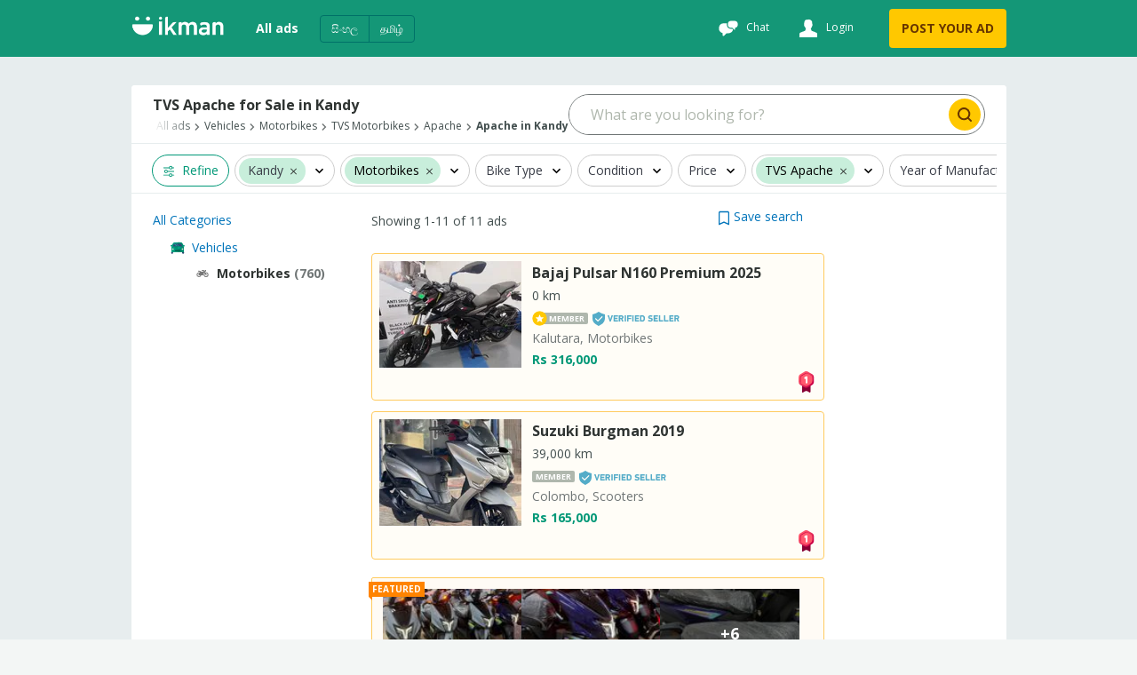

--- FILE ---
content_type: text/html
request_url: https://ikman.lk/en/ads/kandy/motorbikes-scooters/tvs/apache
body_size: 167706
content:
<!DOCTYPE html>
<html lang="en"  >
<head>
  <link rel="shortcut icon">
  <link rel="apple-touch-icon-precomposed">
  <link rel="msapplication-TileColor">
  <link rel="msapplication-TileImage">

  <meta http-equiv="Content-type" content="text/html; charset=utf-8" />
  <meta name="viewport" content="width=device-width, initial-scale=1.0" />
  <meta http-equiv="X-UA-Compatible" content="ie=edge" />
  <title data-rh="">TVS Apache Prices in Kandy | TVS Apache for Sale  | ikman </title><meta data-rh="" name="format-detection" content="telephone=no"/><meta data-rh="" name="description" content="11+ TVS Apache for sale in Kandy at best prices. Post your free TVS Apache motorbike ad on ikman and sell your old TVS Apache or any bikes fast! "/><meta data-rh="" property="og:title" content="TVS Apache Prices in Kandy | TVS Apache for Sale  | ikman "/><meta data-rh="" property="og:description" content="11+ TVS Apache for sale in Kandy at best prices. Post your free TVS Apache motorbike ad on ikman and sell your old TVS Apache or any bikes fast! "/><meta data-rh="" property="og:type" content="website"/><meta data-rh="" property="og:locale" content="en_LK"/><meta data-rh="" name="twitter:card" content="summary"/><meta data-rh="" name="twitter:site" content="ikman"/><meta data-rh="" name="twitter:title" content="TVS Apache Prices in Kandy | TVS Apache for Sale  | ikman "/><meta data-rh="" name="twitter:description" content="11+ TVS Apache for sale in Kandy at best prices. Post your free TVS Apache motorbike ad on ikman and sell your old TVS Apache or any bikes fast! "/><meta data-rh="" name="twitter:image" content="https://ikman.lk/facebook-opengraph.png"/><link data-rh="" rel="alternate" hrefLang="en-lk" href="https://ikman.lk/en/ads/kandy/motorbikes-scooters/tvs/apache"/><link data-rh="" rel="alternate" hrefLang="si-lk" href="https://ikman.lk/si/ads/kandy/motorbikes-scooters/tvs/apache"/><link data-rh="" rel="alternate" hrefLang="ta-lk" href="https://ikman.lk/ta/ads/kandy/motorbikes-scooters/tvs/apache"/><meta data-rh="" property="og:url" content="https://ikman.lk/en/ads/kandy/motorbikes-scooters/tvs/apache"/><meta data-rh="" property="og:image" content="https://ikman.lk/facebook-opengraph.png"/><meta data-rh="" property="og:site_name" content="ikman"/><link data-rh="" rel="canonical" href="https://ikman.lk/en/ads/kandy/motorbikes-scooters/tvs/apache"/><meta data-rh="" property="geo.place" content="Kandy"/><meta data-rh="" property="geo.region" content="LK-21"/>
  
  <link rel="manifest" href="/manifest.json" />
  <meta name="theme-color" content="#FFF" />
  <link href="/neo/css/reset.9ce841.css" rel="stylesheet" />
  <link href="/neo/css/ikman-components-5a3905.css" rel="stylesheet" />
  
    <link href="/neo/css/ikman-serp-db1979.css" rel="stylesheet" />
  
    <link href="/neo/css/ikman-serp-category-selector-6ae48c.css" rel="stylesheet" />
  
    <link href="/neo/css/ikman-serp-role-picker-a2ab2c.css" rel="stylesheet" />
  
  <script type="text/javascript">
    window.apiURL = "https://api.ikman.lk"
    window.chatConfig = {"enabled":true,"pubnubPublishKey":"pub-c-08130588-c814-4bee-aedb-a2dc2e2fc9e7","pubnubSubscribeKey":"sub-c-07e95c54-cada-11e9-a23a-eeb3a5fbbe72","iOSBundleID":"se.saltside.ikman"}
  </script>
  <script type="text/javascript">
      window.initialData = {"locale":"en","marketLocales":["en","si","ta"],"locations":{"type":"NotAsked"},"categories":{"type":"NotAsked"},"category":{"id":402,"slug":"motorbikes-scooters","name":"Motorbikes"},"browserInfo":{"fakeWidth":1200,"webpSupported":true},"jobsVertical":{"filters":{"type":"NotAsked"}},"serp":{"ads":{"type":"Success","data":{"ads":[{"id":"6973015d666632a7ca6917ab","slug":"tvs-ntorq-2026-for-sale-colombo-129","title":"TVS Ntorq 2026","description":"Colombo, Scooters","details":"0 km","subtitle":"","imgUrl":"https://i.ikman-st.com/tvs-ntorq-2026-for-sale-colombo-129/17c03914-c8d4-44c6-8c40-eae34bd5b970/142/107/cropped.jpg","images":{"ids":["17c03914-c8d4-44c6-8c40-eae34bd5b970","ecf3c23f-f660-4bc7-a906-07e200aa4e8d","18152db6-4a0d-4886-9701-9186151c7b86","dfc261b6-b40d-4e0b-80e6-b89c1f3bc59c","975a2732-571b-43e1-bae8-ade67adfd5b4","d5f4abd2-607f-4d93-acbb-f84b40b5665f","c250976a-c556-4604-be63-16863a413121","a126da3e-bbae-4baa-a063-fa0d894d13f7","d9e88bd3-345e-46ea-84f6-801ab4591561"],"base_uri":"https://i.ikman-st.com"},"price":"Rs 119,000","discount":0,"mrp":0,"isMember":true,"isAuthDealer":false,"isFeaturedMember":false,"isFeaturedAd":true,"showFeaturedAdUI":true,"membershipLevel":"premium","shopName":"Deen TVS","shopLogoUrl":"https://i.ikman-st.com/u/eaae9da3-c06d-4947-b3fc-d6565539c6e8/142/107/cropped.jpg","isDoorstepDelivery":false,"isExtraImages":false,"isDeliveryFree":false,"isTopAd":false,"isUrgentAd":false,"timeStamp":"9 hours","lastBumpUpDate":"just now","category":{"id":402,"name":"Motorbikes"},"isVerified":true,"isJobAd":false,"location":"Colombo","propertiesDesc":"Scooters","adType":"for_sale","isLocalJob":false},{"id":"6972ef625a180b63c8f9c74a","slug":"tvs-apache-indian-2006-for-sale-kandy","title":"TVS Apache 2006","description":"Kandy, Motorbikes","details":"100,000 km","subtitle":"","imgUrl":"https://i.ikman-st.com/tvs-apache-indian-2006-for-sale-kandy/a0d756fa-9650-4efa-a5b4-aca95bf448a7/142/107/cropped.jpg","images":{"ids":["a0d756fa-9650-4efa-a5b4-aca95bf448a7","a8e375b2-75b0-4735-814e-aeaade19da77","a5b5e1aa-1466-474f-bb62-bdf111e51a1d","7b9c0d4f-4185-4e2c-9524-60bdf5667ad7","b833df30-1ec7-4d2c-a65c-9f9469a48f9c"],"base_uri":"https://i.ikman-st.com"},"price":"Rs 140,000","discount":0,"mrp":0,"isMember":false,"isAuthDealer":false,"isFeaturedMember":false,"isFeaturedAd":false,"showFeaturedAdUI":false,"membershipLevel":"free","shopName":"","isDoorstepDelivery":false,"isExtraImages":false,"isDeliveryFree":false,"isTopAd":false,"isUrgentAd":false,"timeStamp":"10 hours","lastBumpUpDate":"just now","category":{"id":402,"name":"Motorbikes"},"isVerified":false,"isJobAd":false,"location":"Kandy","propertiesDesc":"Motorbikes","adType":"for_sale","isLocalJob":false},{"id":"696c5fe904c8b0d306e37475","slug":"tvs-apache-150cc-2011-for-sale-kandy","title":"TVS Apache 150cc 2011","description":"Kandy, Motorbikes","details":"48,500 km","subtitle":"","imgUrl":"https://i.ikman-st.com/tvs-apache-150cc-2011-for-sale-kandy/a5c429bd-ad28-400a-a985-e5e3ec175df6/142/107/cropped.jpg","images":{"ids":["a5c429bd-ad28-400a-a985-e5e3ec175df6","47a85f9c-13f6-4107-8735-3c55f7b15b1f","1c100c3b-51ca-4af9-8422-77683c057c37","b398ad91-19a0-4d34-80dc-28169c88cfde","4eb547e6-daf2-49b2-b26d-455ad743c3f1"],"base_uri":"https://i.ikman-st.com"},"price":"Rs 230,000","discount":0,"mrp":0,"isMember":false,"isAuthDealer":false,"isFeaturedMember":false,"isFeaturedAd":false,"showFeaturedAdUI":false,"membershipLevel":"free","shopName":"","isDoorstepDelivery":false,"isExtraImages":false,"isDeliveryFree":false,"isTopAd":false,"isUrgentAd":false,"timeStamp":"5 days","lastBumpUpDate":"just now","category":{"id":402,"name":"Motorbikes"},"isVerified":false,"isJobAd":false,"location":"Kandy","propertiesDesc":"Motorbikes","adType":"for_sale","isLocalJob":false},{"id":"696b3087decf6dc123d0a936","slug":"tvs-apache-180-2015-for-sale-kandy-1","title":"TVS Apache 180 2015","description":"Kandy, Motorbikes","details":"63,580 km","subtitle":"","imgUrl":"https://i.ikman-st.com/tvs-apache-180-2015-for-sale-kandy-1/7a2e501f-0c45-449d-b87b-a2e690815104/142/107/cropped.jpg","images":{"ids":["7a2e501f-0c45-449d-b87b-a2e690815104","e963a884-7902-4cc7-ae8c-6856df53ee52","ba7b1af9-d478-453f-8fba-acc6db4cf168","b95946ae-98c9-4ead-9031-8c984181eeee","4b6bba61-4873-4755-901b-f872bdf11111"],"base_uri":"https://i.ikman-st.com"},"price":"Rs 130,000","discount":0,"mrp":0,"isMember":false,"isAuthDealer":false,"isFeaturedMember":false,"isFeaturedAd":false,"showFeaturedAdUI":false,"membershipLevel":"free","shopName":"","isDoorstepDelivery":false,"isExtraImages":false,"isDeliveryFree":false,"isTopAd":false,"isUrgentAd":false,"timeStamp":"6 days","lastBumpUpDate":"just now","category":{"id":402,"name":"Motorbikes"},"isVerified":false,"isJobAd":false,"location":"Kandy","propertiesDesc":"Motorbikes","adType":"for_sale","isLocalJob":false},{"id":"6965e21a4554acefc72ff8d6","slug":"tvs-apache-2011-for-sale-kandy-2","title":"TVS Apache 2011","description":"Kandy, Motorbikes","details":"80,000 km","subtitle":"","imgUrl":"https://i.ikman-st.com/tvs-apache-2011-for-sale-kandy-2/4910f11f-43c0-48e5-b213-ced75dc9d918/142/107/cropped.jpg","images":{"ids":["4910f11f-43c0-48e5-b213-ced75dc9d918","b28d32f3-7737-463f-b550-89580f4eb7ac","519426f9-5720-4ddb-bc5b-22a222e40291","8d2c011a-dff3-4d5c-8827-53128cd871ef","5060a944-9dc3-4a7a-8f92-44d0dd4c8300"],"base_uri":"https://i.ikman-st.com"},"price":"Rs 360,000","discount":0,"mrp":0,"isMember":false,"isAuthDealer":false,"isFeaturedMember":false,"isFeaturedAd":false,"showFeaturedAdUI":false,"membershipLevel":"free","shopName":"","isDoorstepDelivery":false,"isExtraImages":false,"isDeliveryFree":false,"isTopAd":false,"isUrgentAd":false,"timeStamp":"10 days","lastBumpUpDate":"just now","category":{"id":402,"name":"Motorbikes"},"isVerified":false,"isJobAd":false,"location":"Kandy","propertiesDesc":"Motorbikes","adType":"for_sale","isLocalJob":false},{"id":"696250547822629dcb6bdc6f","slug":"tvs-apache-2012-for-sale-kandy-21","title":"TVS Apache 2012","description":"Kandy, Motorbikes","details":"80,000 km","subtitle":"","imgUrl":"https://i.ikman-st.com/tvs-apache-2012-for-sale-kandy-21/b45536cd-bbc6-47ec-a178-22c38d4f090e/142/107/cropped.jpg","images":{"ids":["b45536cd-bbc6-47ec-a178-22c38d4f090e","1e97b979-4e5f-4b1b-83cb-5ff13ba48783","7a0688b5-200a-41d8-9f0e-1e51e84fd092","1c71c7d1-8ec5-4e08-adfb-785677090674"],"base_uri":"https://i.ikman-st.com"},"price":"Rs 280,000","discount":0,"mrp":0,"isMember":false,"isAuthDealer":false,"isFeaturedMember":false,"isFeaturedAd":false,"showFeaturedAdUI":false,"membershipLevel":"free","shopName":"","isDoorstepDelivery":false,"isExtraImages":false,"isDeliveryFree":false,"isTopAd":false,"isUrgentAd":false,"timeStamp":"13 days","lastBumpUpDate":"just now","category":{"id":402,"name":"Motorbikes"},"isVerified":false,"isJobAd":false,"location":"Kandy","propertiesDesc":"Motorbikes","adType":"for_sale","isLocalJob":false},{"id":"695fa4257022adaafffcf8ee","slug":"tvs-apache-160-2v-2020-for-sale-kandy-1","title":"TVS Apache 160 2V 2020","description":"Kandy, Motorbikes","details":"55,000 km","subtitle":"","imgUrl":"https://i.ikman-st.com/tvs-apache-160-2v-2020-for-sale-kandy-1/3da35bf5-d3c8-436f-81c4-ef2de516412a/142/107/cropped.jpg","images":{"ids":["3da35bf5-d3c8-436f-81c4-ef2de516412a","a9c5e7f2-3114-45dc-aa2d-ce9bf32605fd","1552eaac-1154-4ebb-a167-7120feb823cf","1a2845d9-aa0c-4389-90b1-88267d8e4f0f","5519c5ab-8004-4bac-8486-110fa1f2900e"],"base_uri":"https://i.ikman-st.com"},"price":"Rs 580,000","discount":0,"mrp":0,"isMember":false,"isAuthDealer":false,"isFeaturedMember":false,"isFeaturedAd":false,"showFeaturedAdUI":false,"membershipLevel":"free","shopName":"","isDoorstepDelivery":false,"isExtraImages":false,"isDeliveryFree":false,"isTopAd":false,"isUrgentAd":false,"timeStamp":"15 days","lastBumpUpDate":"just now","category":{"id":402,"name":"Motorbikes"},"isVerified":false,"isJobAd":false,"location":"Kandy","propertiesDesc":"Motorbikes","adType":"for_sale","isLocalJob":false},{"id":"69446a3671b9b9f485c26997","slug":"tvs-apache-apachi-160-rtr-4v-2019-for-sale-kandy","title":"TVS Apache 160 RTR 4V 2019","description":"Kandy, Motorbikes","details":"35,000 km","subtitle":"","imgUrl":"https://i.ikman-st.com/tvs-apache-apachi-160-rtr-4v-2019-for-sale-kandy/d1ad9ac8-4c86-499d-b9ec-7be3b80797eb/142/107/cropped.jpg","images":{"ids":["d1ad9ac8-4c86-499d-b9ec-7be3b80797eb","7929fc88-94f9-42b0-b1c9-96f02c7dd437","5130728d-8172-4bd2-9d83-e8e64fefe524","9948b31a-f533-4cfc-bea2-7456185e97a8"],"base_uri":"https://i.ikman-st.com"},"price":"Rs 200,000","discount":0,"mrp":0,"isMember":false,"isAuthDealer":false,"isFeaturedMember":false,"isFeaturedAd":false,"showFeaturedAdUI":false,"membershipLevel":"free","shopName":"","isDoorstepDelivery":false,"isExtraImages":false,"isDeliveryFree":false,"isTopAd":false,"isUrgentAd":false,"timeStamp":"36 days","lastBumpUpDate":"just now","category":{"id":402,"name":"Motorbikes"},"isVerified":false,"isJobAd":false,"location":"Kandy","propertiesDesc":"Motorbikes","adType":"for_sale","isLocalJob":false},{"id":"69428cf0fda12c360815a535","slug":"tvs-apache-batary-100-percent-2010-for-sale-kandy","title":"TVS Apache 2010","description":"Kandy, Motorbikes","details":"65,000 km","subtitle":"","imgUrl":"https://i.ikman-st.com/tvs-apache-batary-100-percent-2010-for-sale-kandy/d7ca1dc5-3120-4178-a26e-23ce2409cc42/142/107/cropped.jpg","images":{"ids":["d7ca1dc5-3120-4178-a26e-23ce2409cc42","4ff2cfc0-b28c-43f5-813e-238934ad7c35","e882c4a2-2389-40a3-b185-7dbbd06db64d"],"base_uri":"https://i.ikman-st.com"},"price":"Rs 275,000","discount":0,"mrp":0,"isMember":false,"isAuthDealer":false,"isFeaturedMember":false,"isFeaturedAd":false,"showFeaturedAdUI":false,"membershipLevel":"free","shopName":"","isDoorstepDelivery":false,"isExtraImages":false,"isDeliveryFree":false,"isTopAd":false,"isUrgentAd":false,"timeStamp":"37 days","lastBumpUpDate":"just now","category":{"id":402,"name":"Motorbikes"},"isVerified":false,"isJobAd":false,"location":"Kandy","propertiesDesc":"Motorbikes","adType":"for_sale","isLocalJob":false},{"id":"69419969b4c160cda921a203","slug":"tvs-apache-2015-for-sale-kandy-42","title":"TVS Apache 2015","description":"Kandy, Motorbikes","details":"1,800 km","subtitle":"","imgUrl":"https://i.ikman-st.com/tvs-apache-2015-for-sale-kandy-42/26d9fe5d-ceb0-4f59-8e1e-423171651e5f/142/107/cropped.jpg","images":{"ids":["26d9fe5d-ceb0-4f59-8e1e-423171651e5f","2629192d-0ae1-4ced-a2e2-2ac1d1221336","580fb4a9-cf12-4f78-bb80-50d7d0b99f40","2e6a3d6f-f7e3-4e85-a7bb-2f7eb29d6ea1","5d5e989b-9108-4677-8734-c6d8cfc14289"],"base_uri":"https://i.ikman-st.com"},"price":"Rs 650,000","discount":0,"mrp":0,"isMember":false,"isAuthDealer":false,"isFeaturedMember":false,"isFeaturedAd":false,"showFeaturedAdUI":false,"membershipLevel":"free","shopName":"","isDoorstepDelivery":false,"isExtraImages":false,"isDeliveryFree":false,"isTopAd":false,"isUrgentAd":false,"timeStamp":"38 days","lastBumpUpDate":"just now","category":{"id":402,"name":"Motorbikes"},"isVerified":false,"isJobAd":false,"location":"Kandy","propertiesDesc":"Motorbikes","adType":"for_sale","isLocalJob":false},{"id":"693f017ad19b29c06ea010b5","slug":"tvs-apache-150-2007-for-sale-kandy-7","title":"TVS Apache 150 2007","description":"Kandy, Motorbikes","details":"25,000 km","subtitle":"","imgUrl":"https://i.ikman-st.com/tvs-apache-150-2007-for-sale-kandy-7/d17767b3-dd5a-4fb6-b133-c7fa206dee2f/142/107/cropped.jpg","images":{"ids":["d17767b3-dd5a-4fb6-b133-c7fa206dee2f","cb85fea1-6fcc-4d05-b68b-236d3a126644","8c4c0dcf-50bc-4d9f-9d8d-a70865e5a72c","7018eb3b-c10d-42e6-8d61-10c9d87c4546"],"base_uri":"https://i.ikman-st.com"},"price":"Rs 265,000","discount":0,"mrp":0,"isMember":false,"isAuthDealer":false,"isFeaturedMember":false,"isFeaturedAd":false,"showFeaturedAdUI":false,"membershipLevel":"free","shopName":"","isDoorstepDelivery":false,"isExtraImages":false,"isDeliveryFree":false,"isTopAd":false,"isUrgentAd":false,"timeStamp":"40 days","lastBumpUpDate":"just now","category":{"id":402,"name":"Motorbikes"},"isVerified":false,"isJobAd":false,"location":"Kandy","propertiesDesc":"Motorbikes","adType":"for_sale","isLocalJob":false},{"id":"69312baf6520ee1cbde2d3ba","slug":"tvs-apache-archer-180-2011-for-sale-kandy","title":"TVS Apache archer 180 2011","description":"Kandy, Motorbikes","details":"75,986 km","subtitle":"","imgUrl":"https://i.ikman-st.com/tvs-apache-archer-180-2011-for-sale-kandy/0f173550-bc1a-44ed-a8af-3f2aa4843566/142/107/cropped.jpg","images":{"ids":["0f173550-bc1a-44ed-a8af-3f2aa4843566","43c79d8c-8d65-4cf7-87cf-6257ec17eb5e","27ac3be5-c112-439d-81b3-24116b53d016","754852a3-9dc9-4d1c-bd22-e2dc52c6b0db","55b70875-c32f-463d-9909-f5efa40e2dde"],"base_uri":"https://i.ikman-st.com"},"price":"Rs 265,000","discount":0,"mrp":0,"isMember":false,"isAuthDealer":false,"isFeaturedMember":false,"isFeaturedAd":false,"showFeaturedAdUI":false,"membershipLevel":"free","shopName":"","isDoorstepDelivery":false,"isExtraImages":false,"isDeliveryFree":false,"isTopAd":false,"isUrgentAd":false,"timeStamp":"50 days","lastBumpUpDate":"just now","category":{"id":402,"name":"Motorbikes"},"isVerified":false,"isJobAd":false,"location":"Kandy","propertiesDesc":"Motorbikes","adType":"for_sale","isLocalJob":false}],"topAds":[{"id":"695df24f1a87b827aa38d144","slug":"bajaj-pulsar-n160-premium-2025-for-sale-kalutara-36","title":"Bajaj Pulsar N160 Premium 2025","description":"Kalutara, Motorbikes","details":"0 km","subtitle":"","imgUrl":"https://i.ikman-st.com/bajaj-pulsar-n160-premium-2025-for-sale-kalutara-36/be3b3c18-be25-4fb5-bdf3-1fb8e0e48c72/160/120/cropped.jpg","images":{"ids":["be3b3c18-be25-4fb5-bdf3-1fb8e0e48c72","7b39265c-460d-44a7-95cb-7cee2be90461","e46839bc-9412-4a59-aa2c-3b29001da52c","7be8d768-d5f2-4157-98c9-8df64730bdb7","aa6025a3-b908-4fd5-8458-6e9a65b0773f","99a3d5dc-1267-4f5b-8e71-373a16321df6","b93efebf-f7c8-4280-8c26-e244e8ce9ed6"],"base_uri":"https://i.ikman-st.com"},"price":"Rs 316,000","discount":0,"mrp":0,"isMember":true,"isAuthDealer":false,"isFeaturedMember":false,"isFeaturedAd":false,"showFeaturedAdUI":false,"membershipLevel":"premium","shopName":"The Bike House","shopLogoUrl":"https://i.ikman-st.com/u/522a6350-3da7-48b3-897c-42e57a75a732/160/120/cropped.jpg","isDoorstepDelivery":false,"isExtraImages":false,"isDeliveryFree":false,"isTopAd":true,"isUrgentAd":false,"timeStamp":"16 days","lastBumpUpDate":"just now","category":{"id":402,"name":"Motorbikes"},"isVerified":true,"isJobAd":false,"location":"Kalutara","propertiesDesc":"Motorbikes","adType":"for_sale","isLocalJob":false},{"id":"6960b8488c078ad386757077","slug":"suzuki-burgman-2019-for-sale-colombo-1045","title":"Suzuki Burgman 2019","description":"Colombo, Scooters","details":"39,000 km","subtitle":"","imgUrl":"https://i.ikman-st.com/suzuki-burgman-2019-for-sale-colombo-1045/125750bc-7eec-45e7-8f58-7d6842da410a/160/120/cropped.jpg","images":{"ids":["125750bc-7eec-45e7-8f58-7d6842da410a","ff5f71b1-d194-4841-9834-70222c5fbe6c","8793e92b-21dd-4571-be2a-c735fbb71cf5","ae484141-ceb1-4039-be5a-9f6f85365a70","db1f31f3-ca6a-463a-b70e-e4e28c312095"],"base_uri":"https://i.ikman-st.com"},"price":"Rs 165,000","discount":0,"mrp":0,"isMember":true,"isAuthDealer":false,"isFeaturedMember":false,"isFeaturedAd":false,"showFeaturedAdUI":false,"membershipLevel":"plus","shopName":"JM AUTO MART","shopLogoUrl":"https://i.ikman-st.com/u/f3f901e5-2b5c-4b6a-a518-9add52e10df3/160/120/cropped.jpg","isDoorstepDelivery":false,"isExtraImages":false,"isDeliveryFree":false,"isTopAd":true,"isUrgentAd":false,"timeStamp":"14 days","lastBumpUpDate":"just now","category":{"id":402,"name":"Motorbikes"},"isVerified":true,"isJobAd":false,"location":"Colombo","propertiesDesc":"Scooters","adType":"for_sale","isLocalJob":false}],"spotlights":[],"paginationData":{"total":11,"pageSize":25,"activePage":1,"pageButtons":5},"filters":{"sort":[{"id":"date_desc","name":"Date: Newest first"},{"id":"date_asc","name":"Date: Oldest first"},{"id":"mileage_desc","name":"Mileage: High to Low"},{"id":"mileage_asc","name":"Mileage: Low to High"},{"id":"price_desc","name":"Price: Highest to Lowest"},{"id":"price_asc","name":"Price: Lowest to Highest"}],"posterType":[{"id":"all_posters","name":"All posters"},{"id":"only_members","name":"Members"},{"id":"auth_dealer","name":"Authorized Agent"},{"id":"only_non_members","name":"Non-members"}],"adType":[{"label":"For sale (760)","value":"for_sale"},{"label":"Wanted (3)","value":"to_buy"}],"dynamic":[{"type":"enum","key":"item_type","label":"Bike Type","values":[{"key":"motorbikes","label":"Motorbikes","count":500,"value_key":"motorbikes","id":"motorbikes"},{"key":"scooters","label":"Scooters","count":255,"value_key":"scooters","id":"scooters"},{"key":"e_bikes","label":"E-bikes","count":5,"value_key":"e-bikes","id":"e_bikes"},{"key":"quadricycles","label":"Quadricycles","count":0,"value_key":"quadricycles","id":"quadricycles"}]},{"type":"enum","key":"condition","label":"Condition","values":[{"key":"used","label":"Used","count":670,"value_key":"used","id":"used"},{"key":"new","label":"Brand New","count":88,"value_key":"new","id":"new"},{"key":"reconditioned","label":"Reconditioned","count":2,"value_key":"reconditioned","id":"reconditioned"}]},{"type":"money","key":"price","label":"Price","minimum":35000,"maximum":5100000,"currencies":[{"label":"Rs","key":"LKR"}]},{"type":"tree","key":"brand","label":"Brand","child_key":"model","child_label":"Model","values":[{"key":"bajaj","label":"Bajaj","count":277},{"key":"honda","label":"Honda","count":147},{"key":"yamaha","label":"Yamaha","count":115},{"key":"tvs","label":"TVS","count":95,"children":[{"key":"tvs-wego","label":"Wego","count":18},{"key":"tvs-ntorq-125","label":"Ntorq 125","count":16},{"key":"tvs-apache","label":"Apache","count":11},{"key":"tvs-victor","label":"Victor","count":7},{"key":"tvs-flame","label":"Flame","count":6},{"key":"tvs-ntorq","label":"Ntorq","count":6},{"key":"tvs-raider-125","label":"Raider 125","count":5},{"key":"tvs-wego-110","label":"Wego 110","count":5},{"key":"tvs-metro","label":"Metro","count":3},{"key":"tvs-scooty-pep-t","label":"Scooty Pept","count":3},{"key":"tvs-apache-rtr-150","label":"Apache RTR 150","count":2},{"key":"tvs-apache-rtr-160","label":"Apache RTR 160","count":2},{"key":"tvs-scooty-pep-plus","label":"Scooty Pep+","count":2},{"key":"tvs-apache-rtr","label":"Apache RTR","count":1},{"key":"tvs-apache-rtr-180","label":"Apache RTR 180","count":1},{"key":"tvs-apache-rtr-200","label":"Apache RTR 200","count":1},{"key":"tvs-centra","label":"Centra","count":1},{"key":"tvs-jupiter-125","label":"Jupiter 125","count":1},{"key":"tvs-scooty-pep","label":"Scooty Pep","count":1},{"key":"tvs-scooty-zest","label":"Scooty Zest","count":1},{"key":"tvs-star-sport","label":"Star Sport","count":1},{"key":"tvs-streak","label":"Streak","count":1}]},{"key":"hero","label":"Hero","count":59},{"key":"demak","label":"Demak","count":29},{"key":"suzuki","label":"Suzuki","count":20},{"key":"other","label":"Other brand","count":4},{"key":"aprilia","label":"Aprilia","count":3},{"key":"ktm","label":"KTM","count":3},{"key":"mahindra","label":"Mahindra","count":2},{"key":"yadea","label":"Yadea","count":2},{"key":"aima","label":"AIMA","count":1},{"key":"bmw","label":"BMW","count":1},{"key":"royal-enfield","label":"Royal Enfield","count":1},{"key":"senaro","label":"Senaro","count":1}]},{"type":"numeric","key":"model_year","label":"Year of Manufacture","minimum":1979,"maximum":2026},{"type":"numeric","key":"mileage","label":"Mileage","minimum":0,"maximum":316255}],"showDoorstepDelivery":false},"categories":{"391":{"id":391,"children":[392,402,911,603,403,424,425,426,427,917,918,919,405,406,393,394,925],"name":"Vehicles","ad_types":[],"serp_type":"ads","available_serp_layouts":["classic","fluid"],"default_serp_layout":"fluid","type":"vehicles","slug":"vehicles","form_view_version":"1","post_ad_form_view_version":"1","parentId":-1},"392":{"id":392,"children":[],"name":"Cars","ad_types":["for_sale","to_buy"],"serp_type":"ads","available_serp_layouts":["fluid","single_column"],"default_serp_layout":"single_column","default_ad_type":"for_sale","slug":"cars","form_view_version":"2","post_ad_form_view_version":"2","ai_enabled":true,"parentId":391},"393":{"id":393,"children":[],"name":"Auto Parts & Accessories","ad_types":["for_sale","to_buy"],"serp_type":"ads","available_serp_layouts":["classic","fluid"],"default_serp_layout":"fluid","default_ad_type":"for_sale","slug":"auto-parts-accessories","form_view_version":"1","post_ad_form_view_version":"2","parentId":391},"394":{"id":394,"children":[],"name":"Maintenance and Repair","ad_types":["for_sale","to_buy"],"serp_type":"ads","available_serp_layouts":["classic","fluid"],"default_serp_layout":"fluid","default_ad_type":"for_sale","slug":"maintenance-and-repair","form_view_version":"1","post_ad_form_view_version":"2","parentId":391},"402":{"id":402,"children":[],"name":"Motorbikes","ad_types":["for_sale","to_buy"],"serp_type":"ads","available_serp_layouts":["fluid","single_column"],"default_serp_layout":"single_column","default_ad_type":"for_sale","slug":"motorbikes-scooters","form_view_version":"2","post_ad_form_view_version":"2","parentId":391,"count":"760"},"403":{"id":403,"children":[],"name":"Vans, Buses & Lorries","ad_types":["for_sale","to_buy"],"serp_type":"ads","available_serp_layouts":["fluid","single_column"],"default_serp_layout":"single_column","default_ad_type":"for_sale","deactivated":true,"slug":"vans-buses-lorries","form_view_version":"1","post_ad_form_view_version":"1","parentId":391},"405":{"id":405,"children":[],"name":"Auto Services","ad_types":["for_sale","to_buy"],"serp_type":"ads","available_serp_layouts":["classic","fluid"],"default_serp_layout":"fluid","default_ad_type":"for_sale","slug":"auto-services","form_view_version":"1","post_ad_form_view_version":"2","parentId":391},"406":{"id":406,"children":[],"name":"Rentals","ad_types":["for_sale","to_buy"],"serp_type":"ads","available_serp_layouts":["classic","fluid"],"default_serp_layout":"fluid","default_ad_type":"for_sale","slug":"rentals","form_view_version":"1","post_ad_form_view_version":"2","parentId":391},"409":{"id":409,"children":[417,942,415,937,939,941,416,938,940,413,936,943,411,410,412,422],"name":"Property","ad_types":[],"serp_type":"ads","available_serp_layouts":["fluid","single_column"],"default_serp_layout":"single_column","type":"property","slug":"property","form_view_version":"3","post_ad_form_view_version":"2","parentId":-1},"410":{"id":410,"children":[],"name":"Apartments","ad_types":["for_sale","to_buy","for_rent","to_rent"],"serp_type":"ads","available_serp_layouts":["fluid","single_column"],"default_serp_layout":"single_column","default_ad_type":"for_rent","deactivated":true,"slug":"apartments","form_view_version":"1","post_ad_form_view_version":"1","parentId":409},"411":{"id":411,"children":[],"name":"Houses","ad_types":["for_sale","to_buy","for_rent","to_rent"],"serp_type":"ads","available_serp_layouts":["fluid","single_column"],"default_serp_layout":"single_column","default_ad_type":"for_sale","deactivated":true,"slug":"houses","form_view_version":"1","post_ad_form_view_version":"1","parentId":409},"412":{"id":412,"children":[],"name":"New Developments","ad_types":["for_sale"],"serp_type":"sub_shop","available_serp_layouts":["single_column"],"default_serp_layout":"single_column","default_ad_type":"for_sale","deactivated":true,"slug":"new-developments","form_view_version":"1","post_ad_form_view_version":"1","parentId":409},"413":{"id":413,"children":[],"name":"Room & Annex Rentals","ad_types":["for_rent","to_rent"],"serp_type":"ads","available_serp_layouts":["fluid","single_column"],"default_serp_layout":"single_column","default_ad_type":"for_rent","slug":"room-annex-rentals","form_view_version":"3","post_ad_form_view_version":"2","parentId":409},"415":{"id":415,"children":[],"name":"Houses For Sale","ad_types":["for_sale","to_buy"],"serp_type":"ads","available_serp_layouts":["fluid","single_column"],"default_serp_layout":"single_column","default_ad_type":"for_sale","slug":"houses-for-sale","form_view_version":"3","post_ad_form_view_version":"2","parentId":409},"416":{"id":416,"children":[],"name":"House Rentals","ad_types":["for_rent","to_rent"],"serp_type":"ads","available_serp_layouts":["fluid","single_column"],"default_serp_layout":"single_column","default_ad_type":"for_rent","slug":"house-rentals","form_view_version":"3","post_ad_form_view_version":"2","parentId":409},"417":{"id":417,"children":[],"name":"Land","ad_types":["for_sale","to_buy","for_rent","to_rent"],"serp_type":"ads","available_serp_layouts":["fluid","single_column"],"default_serp_layout":"single_column","default_ad_type":"for_sale","deactivated":true,"slug":"land","form_view_version":"3","post_ad_form_view_version":"1","parentId":409},"422":{"id":422,"children":[],"name":"Commercial Property","ad_types":["for_sale","to_buy","for_rent","to_rent"],"serp_type":"ads","available_serp_layouts":["fluid","single_column"],"default_serp_layout":"single_column","default_ad_type":"for_sale","deactivated":true,"slug":"commercial-property","form_view_version":"1","post_ad_form_view_version":"1","parentId":409},"424":{"id":424,"children":[],"name":"Vans","ad_types":["for_sale","to_buy"],"serp_type":"ads","available_serp_layouts":["fluid","single_column"],"default_serp_layout":"single_column","default_ad_type":"for_sale","slug":"vans","form_view_version":"1","post_ad_form_view_version":"2","parentId":391},"425":{"id":425,"children":[],"name":"Buses","ad_types":["for_sale","to_buy"],"serp_type":"ads","available_serp_layouts":["fluid","single_column"],"default_serp_layout":"single_column","default_ad_type":"for_sale","slug":"buses","form_view_version":"1","post_ad_form_view_version":"2","parentId":391},"426":{"id":426,"children":[],"name":"Lorries & Trucks","ad_types":["for_sale","to_buy"],"serp_type":"ads","available_serp_layouts":["fluid","single_column"],"default_serp_layout":"single_column","default_ad_type":"for_sale","slug":"lorries","form_view_version":"1","post_ad_form_view_version":"2","parentId":391},"427":{"id":427,"children":[],"name":"Trucks","ad_types":["for_sale","to_buy"],"serp_type":"ads","available_serp_layouts":["fluid","single_column"],"default_serp_layout":"single_column","default_ad_type":"for_sale","deactivated":true,"slug":"trucks","form_view_version":"1","post_ad_form_view_version":"1","parentId":391},"428":{"id":428,"children":[429,430,898,902,865,864,869,860,870,871,441,443],"name":"Electronics","ad_types":[],"serp_type":"ads","available_serp_layouts":["classic","fluid"],"default_serp_layout":"fluid","type":"electronics","slug":"electronics","form_view_version":"1","post_ad_form_view_version":"1","parentId":-1},"429":{"id":429,"children":[],"name":"Mobile Phones","ad_types":["for_sale","to_buy"],"serp_type":"ads","available_serp_layouts":["classic","fluid"],"default_serp_layout":"fluid","default_ad_type":"for_sale","deactivated":true,"slug":"mobile-phones","form_view_version":"2","post_ad_form_view_version":"2","parentId":428},"430":{"id":430,"children":[],"name":"Mobile Phone Accessories","ad_types":["for_sale","to_buy"],"serp_type":"ads","available_serp_layouts":["classic","fluid"],"default_serp_layout":"fluid","default_ad_type":"for_sale","deactivated":true,"slug":"mobile-phone-accessories","form_view_version":"1","post_ad_form_view_version":"2","parentId":428},"441":{"id":441,"children":[],"name":"Video Games & Consoles","ad_types":["for_sale","to_buy"],"serp_type":"ads","available_serp_layouts":["classic","fluid"],"default_serp_layout":"fluid","default_ad_type":"for_sale","slug":"video-games-consoles","form_view_version":"1","post_ad_form_view_version":"2","parentId":428},"443":{"id":443,"children":[],"name":"Other Electronics","ad_types":["for_sale","to_buy"],"serp_type":"ads","available_serp_layouts":["classic","fluid"],"default_serp_layout":"fluid","default_ad_type":"for_sale","slug":"other-electronics","form_view_version":"1","post_ad_form_view_version":"2","parentId":428},"444":{"id":444,"children":[445,463,458,460,459,461,457,455,488],"name":"Home & Garden","ad_types":[],"serp_type":"ads","available_serp_layouts":["classic","fluid"],"default_serp_layout":"fluid","type":"home","slug":"home-garden","form_view_version":"1","post_ad_form_view_version":"1","parentId":-1},"445":{"id":445,"children":[],"name":"Furniture","ad_types":["for_sale","to_buy"],"serp_type":"ads","available_serp_layouts":["classic","fluid"],"default_serp_layout":"fluid","default_ad_type":"for_sale","slug":"furniture","form_view_version":"3","post_ad_form_view_version":"2","parentId":444},"455":{"id":455,"children":[],"name":"Electricity, AC, Bathroom & Garden","ad_types":["for_sale","to_buy"],"serp_type":"ads","available_serp_layouts":["classic","fluid"],"default_serp_layout":"fluid","default_ad_type":"for_sale","deactivated":true,"slug":"maintenance","form_view_version":"3","post_ad_form_view_version":"1","parentId":444},"457":{"id":457,"children":[],"name":"Kitchen items","ad_types":["for_sale","to_buy"],"serp_type":"ads","available_serp_layouts":["classic","fluid"],"default_serp_layout":"fluid","default_ad_type":"for_sale","slug":"kitchen-items","form_view_version":"3","post_ad_form_view_version":"2","parentId":444},"458":{"id":458,"children":[],"name":"Bathroom & Sanitary ware","ad_types":["for_sale","to_buy"],"serp_type":"ads","available_serp_layouts":["classic","fluid"],"default_serp_layout":"fluid","default_ad_type":"for_sale","slug":"bathroom-sanitary-ware","form_view_version":"3","post_ad_form_view_version":"2","parentId":444},"459":{"id":459,"children":[],"name":"Garden","ad_types":["for_sale","to_buy"],"serp_type":"ads","available_serp_layouts":["classic","fluid"],"default_serp_layout":"fluid","default_ad_type":"for_sale","slug":"garden","form_view_version":"3","post_ad_form_view_version":"2","parentId":444},"460":{"id":460,"children":[],"name":"Building Material & Tools","ad_types":["for_sale","to_buy"],"serp_type":"ads","available_serp_layouts":["classic","fluid"],"default_serp_layout":"fluid","deactivated":true,"slug":"building-material-tools","form_view_version":"3","post_ad_form_view_version":"2","parentId":444},"461":{"id":461,"children":[],"name":"Home Decor","ad_types":["for_sale","to_buy"],"serp_type":"ads","available_serp_layouts":["classic","fluid"],"default_serp_layout":"fluid","default_ad_type":"for_sale","slug":"home-decor","form_view_version":"3","post_ad_form_view_version":"2","parentId":444},"463":{"id":463,"children":[],"name":"Home Appliances","ad_types":["for_sale","to_buy"],"serp_type":"ads","available_serp_layouts":["classic","fluid"],"default_serp_layout":"fluid","default_ad_type":"for_sale","deactivated":true,"slug":"appliances","form_view_version":"3","post_ad_form_view_version":"1","parentId":444},"470":{"id":470,"children":[477,471,472,473,474,475,476,483,1014],"name":"Fashion & Beauty","ad_types":[],"serp_type":"ads","available_serp_layouts":["classic","fluid"],"default_serp_layout":"fluid","type":"fashion","slug":"fashion-beauty","form_view_version":"1","post_ad_form_view_version":"1","parentId":-1},"471":{"id":471,"children":[],"name":"Clothing","ad_types":["for_sale","to_buy"],"serp_type":"ads","available_serp_layouts":["classic","fluid"],"default_serp_layout":"fluid","default_ad_type":"for_sale","slug":"clothing","form_view_version":"1","post_ad_form_view_version":"2","parentId":470},"472":{"id":472,"children":[],"name":"Shoes & Footwear","ad_types":["for_sale","to_buy"],"serp_type":"ads","available_serp_layouts":["classic","fluid"],"default_serp_layout":"fluid","default_ad_type":"for_sale","slug":"shoes-footwear","form_view_version":"1","post_ad_form_view_version":"2","parentId":470},"473":{"id":473,"children":[],"name":"Jewellery","ad_types":["for_sale","to_buy"],"serp_type":"ads","available_serp_layouts":["classic","fluid"],"default_serp_layout":"fluid","default_ad_type":"for_sale","slug":"jewellery","form_view_version":"1","post_ad_form_view_version":"2","parentId":470},"474":{"id":474,"children":[],"name":"Sunglasses & Opticians","ad_types":["for_sale","to_buy"],"serp_type":"ads","available_serp_layouts":["classic","fluid"],"default_serp_layout":"fluid","default_ad_type":"for_sale","slug":"sunglasses-opticians","form_view_version":"1","post_ad_form_view_version":"2","parentId":470},"475":{"id":475,"children":[],"name":"Watches","ad_types":["for_sale","to_buy"],"serp_type":"ads","available_serp_layouts":["classic","fluid"],"default_serp_layout":"fluid","default_ad_type":"for_sale","slug":"watches","form_view_version":"1","post_ad_form_view_version":"2","parentId":470},"476":{"id":476,"children":[],"name":"Other Fashion Accessories","ad_types":["for_sale","to_buy"],"serp_type":"ads","available_serp_layouts":["classic","fluid"],"default_serp_layout":"fluid","default_ad_type":"for_sale","slug":"other-fashion-accessories","form_view_version":"1","post_ad_form_view_version":"2","parentId":470},"477":{"id":477,"children":[],"name":"Bags & Luggage","ad_types":["for_sale","to_buy"],"serp_type":"ads","available_serp_layouts":["classic","fluid"],"default_serp_layout":"fluid","default_ad_type":"for_sale","slug":"bags-luggage","form_view_version":"1","post_ad_form_view_version":"2","parentId":470},"478":{"id":478,"children":[],"name":"Children's Items","ad_types":["for_sale","to_buy"],"serp_type":"ads","available_serp_layouts":["classic","fluid"],"default_serp_layout":"fluid","default_ad_type":"for_sale","slug":"children-s-items","form_view_version":"1","post_ad_form_view_version":"2","parentId":503},"483":{"id":483,"children":[],"name":"Beauty Products","ad_types":["for_sale","to_buy"],"serp_type":"ads","available_serp_layouts":["classic","fluid"],"default_serp_layout":"fluid","default_ad_type":"for_sale","slug":"beauty-products","form_view_version":"1","post_ad_form_view_version":"2","parentId":470},"488":{"id":488,"children":[],"name":"Other Home Items","ad_types":["for_sale","to_buy"],"serp_type":"ads","available_serp_layouts":["classic","fluid"],"default_serp_layout":"fluid","default_ad_type":"for_sale","slug":"other-home-items","form_view_version":"3","post_ad_form_view_version":"2","parentId":444},"489":{"id":489,"children":[490,497,498,496,499,502],"name":"Animals","ad_types":[],"serp_type":"ads","available_serp_layouts":["classic","fluid"],"default_serp_layout":"fluid","type":"animals","slug":"animals","form_view_version":"1","post_ad_form_view_version":"1","parentId":-1},"490":{"id":490,"children":[],"name":"Pets","ad_types":["for_sale","to_buy"],"serp_type":"ads","available_serp_layouts":["classic","fluid"],"default_serp_layout":"fluid","default_ad_type":"for_sale","slug":"pets","form_view_version":"1","post_ad_form_view_version":"2","parentId":489},"496":{"id":496,"children":[],"name":"Farm Animals","ad_types":["for_sale","to_buy"],"serp_type":"ads","available_serp_layouts":["classic","fluid"],"default_serp_layout":"fluid","default_ad_type":"for_sale","slug":"farm-animals","form_view_version":"1","post_ad_form_view_version":"2","parentId":489},"497":{"id":497,"children":[],"name":"Pet Food","ad_types":["for_sale","to_buy"],"serp_type":"ads","available_serp_layouts":["classic","fluid"],"default_serp_layout":"fluid","default_ad_type":"for_sale","slug":"pet-food","form_view_version":"1","post_ad_form_view_version":"2","parentId":489},"498":{"id":498,"children":[],"name":"Veterinary Services","ad_types":["for_sale","to_buy"],"serp_type":"ads","available_serp_layouts":["classic","fluid"],"default_serp_layout":"fluid","default_ad_type":"for_sale","slug":"veterinary-services","form_view_version":"1","post_ad_form_view_version":"2","parentId":489},"499":{"id":499,"children":[],"name":"Animal Accessories","ad_types":["for_sale","to_buy"],"serp_type":"ads","available_serp_layouts":["classic","fluid"],"default_serp_layout":"fluid","default_ad_type":"for_sale","slug":"animal-accessories","form_view_version":"1","post_ad_form_view_version":"2","parentId":489},"502":{"id":502,"children":[],"name":"Other Animals","ad_types":["for_sale","to_buy"],"serp_type":"ads","available_serp_layouts":["classic","fluid"],"default_serp_layout":"fluid","default_ad_type":"for_sale","slug":"other-animals","form_view_version":"1","post_ad_form_view_version":"2","parentId":489},"503":{"id":503,"children":[519,504,505,528,518,513,478,534],"name":"Hobby, Sport & Kids","ad_types":[],"serp_type":"ads","available_serp_layouts":["classic","fluid"],"default_serp_layout":"fluid","type":"hobby","slug":"hobby-sport-kids","form_view_version":"1","post_ad_form_view_version":"1","parentId":-1},"504":{"id":504,"children":[],"name":"Sports & Fitness","ad_types":["for_sale","to_buy"],"serp_type":"ads","available_serp_layouts":["classic","fluid"],"default_serp_layout":"fluid","default_ad_type":"for_sale","slug":"sports-fitness","form_view_version":"1","post_ad_form_view_version":"2","parentId":503},"505":{"id":505,"children":[],"name":"Sports Supplements","ad_types":["for_sale","to_buy"],"serp_type":"ads","available_serp_layouts":["classic","fluid"],"default_serp_layout":"fluid","default_ad_type":"for_sale","slug":"sports-supplements","form_view_version":"1","post_ad_form_view_version":"2","parentId":503},"513":{"id":513,"children":[],"name":"Music, Books & Movies","ad_types":["for_sale","to_buy"],"serp_type":"ads","available_serp_layouts":["classic","fluid"],"default_serp_layout":"fluid","default_ad_type":"for_sale","slug":"music-books-movies","form_view_version":"1","post_ad_form_view_version":"2","parentId":503},"518":{"id":518,"children":[],"name":"Art & Collectibles","ad_types":["for_sale","to_buy"],"serp_type":"ads","available_serp_layouts":["classic","fluid"],"default_serp_layout":"fluid","default_ad_type":"for_sale","slug":"art-collectibles","form_view_version":"1","post_ad_form_view_version":"2","parentId":503},"519":{"id":519,"children":[],"name":"Musical Instruments","ad_types":["for_sale","to_buy"],"serp_type":"ads","available_serp_layouts":["classic","fluid"],"default_serp_layout":"fluid","default_ad_type":"for_sale","slug":"musical-instruments","form_view_version":"1","post_ad_form_view_version":"2","parentId":503},"528":{"id":528,"children":[],"name":"Travel, Events & Tickets","ad_types":["for_sale","to_buy"],"serp_type":"ads","available_serp_layouts":["classic","fluid"],"default_serp_layout":"fluid","default_ad_type":"for_sale","slug":"travel-events-tickets","form_view_version":"1","post_ad_form_view_version":"2","parentId":503},"534":{"id":534,"children":[],"name":"Other Hobby, Sport & Kids Items","ad_types":["for_sale","to_buy"],"serp_type":"ads","available_serp_layouts":["classic","fluid"],"default_serp_layout":"fluid","default_ad_type":"for_sale","slug":"other-hobby-sport-kids-items","form_view_version":"1","post_ad_form_view_version":"2","parentId":503},"535":{"id":535,"children":[562,1010,872,1011,1012,1013,1025,1028,1027],"name":"Business & Industry","ad_types":[],"serp_type":"ads","available_serp_layouts":["classic","fluid"],"default_serp_layout":"fluid","type":"business","slug":"business-industry","form_view_version":"1","post_ad_form_view_version":"1","parentId":-1},"537":{"id":537,"children":[1030,1031,1032,1033,1026,1034],"name":"Services","ad_types":[],"serp_type":"ads","available_serp_layouts":["classic","fluid"],"default_serp_layout":"fluid","type":"services","slug":"services","form_view_version":"1","post_ad_form_view_version":"1","parentId":-1},"562":{"id":562,"children":[],"name":"Service","ad_types":["for_sale","to_buy"],"serp_type":"ads","available_serp_layouts":["classic","fluid"],"default_serp_layout":"fluid","default_ad_type":"for_sale","deactivated":true,"slug":"services-deactivated","form_view_version":"1","post_ad_form_view_version":"1","parentId":535},"567":{"id":567,"children":[],"name":"Higher Education","ad_types":["for_sale","to_buy"],"serp_type":"ads","available_serp_layouts":["classic","fluid"],"default_serp_layout":"classic","default_ad_type":"for_sale","slug":"higher-education","form_view_version":"1","post_ad_form_view_version":"2","parentId":568},"568":{"id":568,"children":[567,569,574,580,577],"name":"Education","ad_types":[],"serp_type":"ads","available_serp_layouts":["classic","fluid"],"default_serp_layout":"classic","type":"education","slug":"education","form_view_version":"1","post_ad_form_view_version":"1","parentId":-1},"569":{"id":569,"children":[],"name":"Textbooks","ad_types":["for_sale","to_buy"],"serp_type":"ads","available_serp_layouts":["classic","fluid"],"default_serp_layout":"classic","default_ad_type":"for_sale","slug":"textbooks","form_view_version":"1","post_ad_form_view_version":"2","parentId":568},"574":{"id":574,"children":[],"name":"Tuition","ad_types":["for_sale","to_buy"],"serp_type":"ads","available_serp_layouts":["classic","fluid"],"default_serp_layout":"classic","default_ad_type":"for_sale","slug":"tuition","form_view_version":"1","post_ad_form_view_version":"2","parentId":568},"577":{"id":577,"children":[],"name":"Other Education","ad_types":["for_sale","to_buy"],"serp_type":"ads","available_serp_layouts":["classic","fluid"],"default_serp_layout":"classic","default_ad_type":"for_sale","slug":"other-education","form_view_version":"1","post_ad_form_view_version":"2","parentId":568},"578":{"id":578,"children":[],"name":"Other","ad_types":["for_sale","to_buy"],"serp_type":"ads","available_serp_layouts":["classic","fluid"],"default_serp_layout":"fluid","default_ad_type":"for_sale","type":"other","slug":"other","form_view_version":"1","post_ad_form_view_version":"2","parentId":-1},"580":{"id":580,"children":[],"name":"Vocational Institutes","ad_types":["for_sale","to_buy"],"serp_type":"ads","available_serp_layouts":["classic","fluid"],"default_serp_layout":"classic","default_ad_type":"for_sale","slug":"vocational-institutes","form_view_version":"1","post_ad_form_view_version":"2","parentId":568},"587":{"id":587,"children":[588,592,1015,593],"name":"Agriculture","ad_types":[],"serp_type":"ads","available_serp_layouts":["classic","fluid"],"default_serp_layout":"fluid","type":"food","slug":"agriculture","form_view_version":"1","post_ad_form_view_version":"1","parentId":-1},"588":{"id":588,"children":[],"name":"Food","ad_types":["for_sale","to_buy"],"serp_type":"ads","available_serp_layouts":["classic","fluid"],"default_serp_layout":"fluid","default_ad_type":"for_sale","deactivated":true,"slug":"food","form_view_version":"1","post_ad_form_view_version":"1","parentId":587},"592":{"id":592,"children":[],"name":"Crops, Seeds & Plants","ad_types":["for_sale","to_buy"],"serp_type":"ads","available_serp_layouts":["classic","fluid"],"default_serp_layout":"fluid","default_ad_type":"for_sale","slug":"crops-seeds-plants","form_view_version":"1","post_ad_form_view_version":"2","parentId":587},"593":{"id":593,"children":[],"name":"Other Agriculture","ad_types":["for_sale","to_buy"],"serp_type":"ads","available_serp_layouts":["classic","fluid"],"default_serp_layout":"fluid","default_ad_type":"for_sale","slug":"other-agriculture","form_view_version":"1","post_ad_form_view_version":"2","parentId":587},"603":{"id":603,"children":[],"name":"Bicycles","ad_types":["for_sale","to_buy"],"serp_type":"ads","available_serp_layouts":["classic","fluid"],"default_serp_layout":"fluid","default_ad_type":"for_sale","slug":"bicycles","form_view_version":"1","post_ad_form_view_version":"2","parentId":391},"700":{"id":700,"children":[1401,1559,1524,1525,1526,1527,1402,1558,1403,1481,1563,1497,1496,1404,1561,1498,1532,1565,1499,1405,1528,1500,1529,1513,1501,1406,1407,1408,1409,1502,1410,1411,1531,1485,1412,1560,1413,1533,1530,1414,1503,1415,1534,1514,1535,1416,1417,1504,1536,1505,1494,1418,1419,1537,1420,1421,1538,1422,1423,1506,1424,1482,1539,1425,1426,1427,1428,1540,1429,1430,1486,1431,1515,1432,1490,1541,1433,1523,1434,1542,1516,1543,1493,1544,1489,1545,1435,1436,1492,1567,1437,1438,1439,1491,1440,1507,1508,1441,1442,1547,1495,1443,1444,1445,1446,1447,1566,1448,1449,1509,1450,1452,1453,1454,1456,1457,1548,1458,1459,1510,1549,1460,1483,1461,1462,1550,1463,1488,1464,1465,1551,1552,1466,1467,1517,1521,1553,1468,1562,1555,1518,1469,1470,1519,1471,1554,1520,1472,1564,1473,1474,1556,1487,1475,1511,1476,1557,1512,1477,1546,1484,1478,1479,1480,1522,1451],"name":"Jobs","ad_types":["for_sale"],"serp_type":"ads","available_serp_layouts":["fluid","classic"],"default_serp_layout":"classic","default_ad_type":"for_sale","type":"jobs","slug":"jobs","form_view_version":"1","post_ad_form_view_version":"1","isVertical":true,"parentId":-1},"860":{"id":860,"children":[],"name":"Audio & MP3","ad_types":["for_sale","to_buy"],"serp_type":"ads","available_serp_layouts":["classic","fluid"],"default_serp_layout":"fluid","default_ad_type":"for_sale","slug":"audio-mp3","form_view_version":"1","post_ad_form_view_version":"2","parentId":428},"864":{"id":864,"children":[],"name":"TV & Video Accessories","ad_types":["for_sale","to_buy"],"serp_type":"ads","available_serp_layouts":["classic","fluid"],"default_serp_layout":"fluid","default_ad_type":"for_sale","slug":"tv-video-accessories","form_view_version":"1","post_ad_form_view_version":"2","parentId":428},"865":{"id":865,"children":[],"name":"TVs","ad_types":["for_sale","to_buy"],"serp_type":"ads","available_serp_layouts":["classic","fluid"],"default_serp_layout":"fluid","default_ad_type":"for_sale","slug":"tvs","form_view_version":"1","post_ad_form_view_version":"2","parentId":428},"869":{"id":869,"children":[],"name":"Cameras & Camcorders","ad_types":["for_sale","to_buy"],"serp_type":"ads","available_serp_layouts":["classic","fluid"],"default_serp_layout":"fluid","default_ad_type":"for_sale","slug":"cameras-camcorders","form_view_version":"1","post_ad_form_view_version":"2","parentId":428},"870":{"id":870,"children":[],"name":"Electronic Home Appliances","ad_types":["for_sale","to_buy"],"serp_type":"ads","available_serp_layouts":["classic","fluid"],"default_serp_layout":"fluid","default_ad_type":"for_sale","slug":"electronic-home-appliances","form_view_version":"1","post_ad_form_view_version":"2","parentId":428},"871":{"id":871,"children":[],"name":"Air Conditions & Electrical fittings","ad_types":["for_sale","to_buy"],"serp_type":"ads","available_serp_layouts":["classic","fluid"],"default_serp_layout":"fluid","default_ad_type":"for_sale","slug":"air-conditions-electrical-fittings","form_view_version":"1","post_ad_form_view_version":"2","parentId":428},"872":{"id":872,"children":[],"name":"Solar & Generators","ad_types":["for_sale","to_buy"],"serp_type":"ads","available_serp_layouts":["classic","fluid"],"default_serp_layout":"fluid","default_ad_type":"for_sale","slug":"solar-generators","form_view_version":"1","post_ad_form_view_version":"2","parentId":535},"898":{"id":898,"children":[],"name":"Computers & Tablets","ad_types":["for_sale","to_buy"],"serp_type":"ads","available_serp_layouts":["classic","fluid"],"default_serp_layout":"fluid","default_ad_type":"for_sale","slug":"computers-tablets","form_view_version":"1","post_ad_form_view_version":"2","parentId":428},"902":{"id":902,"children":[],"name":"Computer Accessories","ad_types":["for_sale","to_buy"],"serp_type":"ads","available_serp_layouts":["classic","fluid"],"default_serp_layout":"fluid","default_ad_type":"for_sale","slug":"computer-accessories","form_view_version":"1","post_ad_form_view_version":"2","parentId":428},"911":{"id":911,"children":[],"name":"Three Wheelers","ad_types":["for_sale","to_buy"],"serp_type":"ads","available_serp_layouts":["fluid","single_column"],"default_serp_layout":"single_column","default_ad_type":"for_sale","slug":"three-wheelers","form_view_version":"1","post_ad_form_view_version":"2","parentId":391},"917":{"id":917,"children":[],"name":"Heavy Machinery & Tractors","ad_types":["for_sale","to_buy"],"serp_type":"ads","available_serp_layouts":["fluid","single_column"],"default_serp_layout":"single_column","default_ad_type":"for_sale","deactivated":true,"slug":"heavy-machinery-tractors","form_view_version":"1","post_ad_form_view_version":"1","parentId":391},"918":{"id":918,"children":[],"name":"Heavy Duty","ad_types":["for_sale","to_buy"],"serp_type":"ads","available_serp_layouts":["fluid","single_column"],"default_serp_layout":"single_column","default_ad_type":"for_sale","slug":"heavy-duty","form_view_version":"1","post_ad_form_view_version":"2","parentId":391},"919":{"id":919,"children":[],"name":"Tractors","ad_types":["for_sale","to_buy"],"serp_type":"ads","available_serp_layouts":["fluid","single_column"],"default_serp_layout":"single_column","default_ad_type":"for_sale","slug":"tractors","form_view_version":"1","post_ad_form_view_version":"2","parentId":391},"925":{"id":925,"children":[],"name":"Boats & Water Transport","ad_types":["for_sale","to_buy"],"serp_type":"ads","available_serp_layouts":["classic","fluid"],"default_serp_layout":"fluid","default_ad_type":"for_sale","slug":"boats-water-transport","form_view_version":"1","post_ad_form_view_version":"2","parentId":391},"936":{"id":936,"children":[],"name":"Holiday & Short-Term Rental","ad_types":["for_rent","to_rent"],"serp_type":"ads","available_serp_layouts":["fluid","single_column"],"default_serp_layout":"single_column","default_ad_type":"for_rent","slug":"holiday-short-term-rental","form_view_version":"3","post_ad_form_view_version":"2","parentId":409},"937":{"id":937,"children":[],"name":"Apartments For Sale","ad_types":["for_sale","to_buy"],"serp_type":"ads","available_serp_layouts":["fluid","single_column"],"default_serp_layout":"single_column","default_ad_type":"for_sale","slug":"apartments-for-sale","form_view_version":"3","post_ad_form_view_version":"2","parentId":409},"938":{"id":938,"children":[],"name":"Apartment Rentals","ad_types":["for_rent","to_rent"],"serp_type":"ads","available_serp_layouts":["fluid","single_column"],"default_serp_layout":"single_column","default_ad_type":"for_rent","slug":"apartment-rentals","form_view_version":"3","post_ad_form_view_version":"2","parentId":409},"939":{"id":939,"children":[],"name":"Commercial Properties For Sale","ad_types":["for_sale","to_buy"],"serp_type":"ads","available_serp_layouts":["fluid","single_column"],"default_serp_layout":"single_column","default_ad_type":"for_sale","slug":"commercial-properties-for-sale","form_view_version":"3","post_ad_form_view_version":"2","parentId":409},"940":{"id":940,"children":[],"name":"Commercial Property Rentals","ad_types":["for_rent","to_rent"],"serp_type":"ads","available_serp_layouts":["fluid","single_column"],"default_serp_layout":"single_column","default_ad_type":"for_rent","slug":"commercial-property-rentals","form_view_version":"3","post_ad_form_view_version":"2","parentId":409},"941":{"id":941,"children":[],"name":"New Projects","ad_types":["for_sale"],"serp_type":"sub_shop","available_serp_layouts":["single_column"],"default_serp_layout":"single_column","default_ad_type":"for_sale","deactivated":true,"slug":"new-projects","form_view_version":"3","post_ad_form_view_version":"2","parentId":409},"942":{"id":942,"children":[],"name":"Land For Sale","ad_types":["for_sale","to_buy"],"serp_type":"ads","available_serp_layouts":["fluid","single_column"],"default_serp_layout":"single_column","default_ad_type":"for_sale","slug":"land-for-sale","form_view_version":"3","post_ad_form_view_version":"2","parentId":409},"943":{"id":943,"children":[],"name":"Land Rentals","ad_types":["for_rent","to_rent"],"serp_type":"ads","available_serp_layouts":["fluid","single_column"],"default_serp_layout":"single_column","default_ad_type":"for_rent","slug":"land-for-rent","form_view_version":"3","post_ad_form_view_version":"2","parentId":409},"1010":{"id":1010,"children":[],"name":"Office Equipment, Supplies & Stationery","ad_types":["for_sale","to_buy"],"serp_type":"ads","available_serp_layouts":["classic","fluid"],"default_serp_layout":"fluid","default_ad_type":"for_sale","slug":"office-equipment-supplies-stationery","form_view_version":"1","post_ad_form_view_version":"2","parentId":535},"1011":{"id":1011,"children":[],"name":"Industry Tools & Machinery","ad_types":["for_sale","to_buy"],"serp_type":"ads","available_serp_layouts":["classic","fluid"],"default_serp_layout":"fluid","default_ad_type":"for_sale","slug":"industry-tools-machinery","form_view_version":"1","post_ad_form_view_version":"2","parentId":535},"1012":{"id":1012,"children":[],"name":"Raw Materials & Wholesale Lots","ad_types":["for_sale","to_buy"],"serp_type":"ads","available_serp_layouts":["classic","fluid"],"default_serp_layout":"fluid","default_ad_type":"for_sale","slug":"raw-materials-wholesale-lots","form_view_version":"1","post_ad_form_view_version":"2","parentId":535},"1013":{"id":1013,"children":[],"name":"Licences & Titles","ad_types":["for_sale","to_buy"],"serp_type":"ads","available_serp_layouts":["classic","fluid"],"default_serp_layout":"fluid","default_ad_type":"for_sale","slug":"licences-titles","form_view_version":"1","post_ad_form_view_version":"2","parentId":535},"1014":{"id":1014,"children":[],"name":"Other Personal Items","ad_types":["for_sale","to_buy"],"serp_type":"ads","available_serp_layouts":["classic","fluid"],"default_serp_layout":"fluid","default_ad_type":"for_sale","slug":"other-personal-items","form_view_version":"1","post_ad_form_view_version":"2","parentId":470},"1015":{"id":1015,"children":[],"name":"Farming Tools & Machinery","ad_types":["for_sale","to_buy"],"serp_type":"ads","available_serp_layouts":["classic","fluid"],"default_serp_layout":"fluid","default_ad_type":"for_sale","slug":"farming-tools-machinery","form_view_version":"1","post_ad_form_view_version":"2","parentId":587},"1025":{"id":1025,"children":[],"name":"Healthcare, Medical Equipment & Supplies","ad_types":["for_sale","to_buy"],"serp_type":"ads","available_serp_layouts":["classic","fluid"],"default_serp_layout":"fluid","default_ad_type":"for_sale","slug":"healthcare-medical-equipment-supplies","form_view_version":"1","post_ad_form_view_version":"2","parentId":535},"1026":{"id":1026,"children":[],"name":"Travel & Tourism","ad_types":["for_sale","to_buy"],"serp_type":"ads","available_serp_layouts":["classic","fluid"],"default_serp_layout":"fluid","default_ad_type":"for_sale","slug":"travel-tourism","form_view_version":"1","post_ad_form_view_version":"2","parentId":537},"1027":{"id":1027,"children":[],"name":"Other Business Services","ad_types":["for_sale","to_buy"],"serp_type":"ads","available_serp_layouts":["classic","fluid"],"default_serp_layout":"fluid","default_ad_type":"for_sale","slug":"other-business-services","form_view_version":"1","post_ad_form_view_version":"2","parentId":535},"1028":{"id":1028,"children":[],"name":"Building Material & Tools","ad_types":["for_sale","to_buy"],"serp_type":"ads","available_serp_layouts":["classic","fluid"],"default_serp_layout":"fluid","default_ad_type":"for_sale","slug":"building-materials-tools","form_view_version":"1","post_ad_form_view_version":"2","parentId":535},"1030":{"id":1030,"children":[],"name":"Trade Services","ad_types":["for_sale","to_buy"],"serp_type":"ads","available_serp_layouts":["classic","fluid"],"default_serp_layout":"fluid","default_ad_type":"for_sale","slug":"trade-services","form_view_version":"1","post_ad_form_view_version":"2","parentId":537},"1031":{"id":1031,"children":[],"name":"Domestic Services","ad_types":["for_sale","to_buy"],"serp_type":"ads","available_serp_layouts":["classic","fluid"],"default_serp_layout":"fluid","default_ad_type":"for_sale","slug":"domestic-services","form_view_version":"1","post_ad_form_view_version":"2","parentId":537},"1032":{"id":1032,"children":[],"name":"Events & Entertainment","ad_types":["for_sale","to_buy"],"serp_type":"ads","available_serp_layouts":["classic","fluid"],"default_serp_layout":"fluid","default_ad_type":"for_sale","slug":"events-entertainment","form_view_version":"1","post_ad_form_view_version":"2","parentId":537},"1033":{"id":1033,"children":[],"name":"Health & Wellbeing","ad_types":["for_sale","to_buy"],"serp_type":"ads","available_serp_layouts":["classic","fluid"],"default_serp_layout":"fluid","default_ad_type":"for_sale","slug":"health-wellbeing","form_view_version":"1","post_ad_form_view_version":"2","parentId":537},"1034":{"id":1034,"children":[],"name":"Other Services","ad_types":["for_sale","to_buy"],"serp_type":"ads","available_serp_layouts":["classic","fluid"],"default_serp_layout":"fluid","default_ad_type":"for_sale","slug":"other-services","form_view_version":"1","post_ad_form_view_version":"2","parentId":537},"1100":{"id":1100,"children":[1101,1102],"name":"Work Overseas","ad_types":["for_sale"],"serp_type":"ads","available_serp_layouts":["fluid","classic"],"default_serp_layout":"classic","default_ad_type":"for_sale","type":"overseas_jobs","slug":"work-overseas","form_view_version":"1","post_ad_form_view_version":"1","parentId":-1},"1101":{"id":1101,"children":[],"name":"Overseas Jobs","ad_types":["for_sale"],"serp_type":"ads","available_serp_layouts":["fluid","classic"],"default_serp_layout":"classic","default_ad_type":"for_sale","slug":"overseas-jobs","form_view_version":"1","post_ad_form_view_version":"1","parentId":1100},"1102":{"id":1102,"children":[],"name":"Study & Work Abroad","ad_types":["for_sale"],"serp_type":"ads","available_serp_layouts":["fluid","classic"],"default_serp_layout":"classic","default_ad_type":"for_sale","slug":"study-work-abroad","form_view_version":"1","post_ad_form_view_version":"1","parentId":1100},"1200":{"id":1200,"children":[1201,1202,1203,1204,1205,1206,1207,1208],"name":"Essentials","ad_types":[],"serp_type":"ads","available_serp_layouts":["classic","fluid"],"default_serp_layout":"fluid","type":"essentials","slug":"essentials","form_view_version":"1","post_ad_form_view_version":"1","parentId":-1},"1201":{"id":1201,"children":[],"name":"Grocery","ad_types":["for_sale","to_buy"],"serp_type":"ads","available_serp_layouts":["classic","fluid"],"default_serp_layout":"fluid","default_ad_type":"for_sale","slug":"grocery","form_view_version":"1","post_ad_form_view_version":"2","parentId":1200},"1202":{"id":1202,"children":[],"name":"Fruits & Vegetables","ad_types":["for_sale","to_buy"],"serp_type":"ads","available_serp_layouts":["classic","fluid"],"default_serp_layout":"fluid","default_ad_type":"for_sale","slug":"fruits-vegetables","form_view_version":"1","post_ad_form_view_version":"2","parentId":1200},"1203":{"id":1203,"children":[],"name":"Meat & Seafood","ad_types":["for_sale","to_buy"],"serp_type":"ads","available_serp_layouts":["classic","fluid"],"default_serp_layout":"fluid","default_ad_type":"for_sale","slug":"meat-seafood","form_view_version":"1","post_ad_form_view_version":"2","parentId":1200},"1204":{"id":1204,"children":[],"name":"Baby Products","ad_types":["for_sale","to_buy"],"serp_type":"ads","available_serp_layouts":["classic","fluid"],"default_serp_layout":"fluid","default_ad_type":"for_sale","slug":"baby-products","form_view_version":"1","post_ad_form_view_version":"2","parentId":1200},"1205":{"id":1205,"children":[],"name":"Healthcare","ad_types":["for_sale","to_buy"],"serp_type":"ads","available_serp_layouts":["classic","fluid"],"default_serp_layout":"fluid","default_ad_type":"for_sale","slug":"healthcare","form_view_version":"1","post_ad_form_view_version":"2","parentId":1200},"1206":{"id":1206,"children":[],"name":"Household","ad_types":["for_sale","to_buy"],"serp_type":"ads","available_serp_layouts":["classic","fluid"],"default_serp_layout":"fluid","default_ad_type":"for_sale","slug":"household","form_view_version":"1","post_ad_form_view_version":"2","parentId":1200},"1207":{"id":1207,"children":[],"name":"Gas","ad_types":["for_sale","to_buy"],"serp_type":"ads","available_serp_layouts":["classic","fluid"],"default_serp_layout":"fluid","default_ad_type":"for_sale","slug":"gas","form_view_version":"1","post_ad_form_view_version":"2","parentId":1200},"1208":{"id":1208,"children":[],"name":"Other Essentials","ad_types":["for_sale","to_buy"],"serp_type":"ads","available_serp_layouts":["classic","fluid"],"default_serp_layout":"fluid","default_ad_type":"for_sale","slug":"other-essentials","form_view_version":"1","post_ad_form_view_version":"2","parentId":1200},"1401":{"id":1401,"children":[],"name":"Accounting & Finance","ad_types":["for_sale"],"serp_type":"jobs","available_serp_layouts":["fluid","classic"],"default_serp_layout":"classic","deactivated":true,"slug":"accountant-jobs","form_view_version":"1","post_ad_form_view_version":"1","isVertical":true,"parentId":700},"1402":{"id":1402,"children":[],"name":"Architecture","ad_types":["for_sale"],"serp_type":"jobs","available_serp_layouts":["fluid","classic"],"default_serp_layout":"classic","deactivated":true,"slug":"architect-jobs","form_view_version":"1","post_ad_form_view_version":"1","isVertical":true,"parentId":700},"1403":{"id":1403,"children":[],"name":"Ayurveda Therapists","ad_types":["for_sale"],"serp_type":"jobs","available_serp_layouts":["fluid","classic"],"default_serp_layout":"classic","deactivated":true,"slug":"ayurveda-therapist-jobs","form_view_version":"1","post_ad_form_view_version":"1","isVertical":true,"parentId":700},"1404":{"id":1404,"children":[],"name":"Beauty & Hairdressing","ad_types":["for_sale"],"serp_type":"jobs","available_serp_layouts":["fluid","classic"],"default_serp_layout":"classic","deactivated":true,"slug":"beautician-jobs","form_view_version":"1","post_ad_form_view_version":"1","isVertical":true,"parentId":700},"1405":{"id":1405,"children":[],"name":"Business Analyst","ad_types":["for_sale"],"serp_type":"jobs","available_serp_layouts":["fluid","classic"],"default_serp_layout":"classic","deactivated":true,"slug":"business-analyst-jobs","form_view_version":"1","post_ad_form_view_version":"1","isVertical":true,"parentId":700},"1406":{"id":1406,"children":[],"name":"Carpenter","ad_types":["for_sale"],"serp_type":"jobs","available_serp_layouts":["fluid","classic"],"default_serp_layout":"classic","deactivated":true,"slug":"carpenter-jobs","form_view_version":"1","post_ad_form_view_version":"1","isVertical":true,"parentId":700},"1407":{"id":1407,"children":[],"name":"Cashier","ad_types":["for_sale"],"serp_type":"jobs","available_serp_layouts":["fluid","classic"],"default_serp_layout":"classic","slug":"cashier-jobs","form_view_version":"1","post_ad_form_view_version":"1","isVertical":true,"parentId":700},"1408":{"id":1408,"children":[],"name":"Caterer","ad_types":["for_sale"],"serp_type":"jobs","available_serp_layouts":["fluid","classic"],"default_serp_layout":"classic","deactivated":true,"slug":"caterer-jobs","form_view_version":"1","post_ad_form_view_version":"1","isVertical":true,"parentId":700},"1409":{"id":1409,"children":[],"name":"Chef","ad_types":["for_sale"],"serp_type":"jobs","available_serp_layouts":["fluid","classic"],"default_serp_layout":"classic","slug":"chef-jobs","form_view_version":"1","post_ad_form_view_version":"1","isVertical":true,"parentId":700},"1410":{"id":1410,"children":[],"name":"Clerk","ad_types":["for_sale"],"serp_type":"jobs","available_serp_layouts":["fluid","classic"],"default_serp_layout":"classic","slug":"clerk-jobs","form_view_version":"1","post_ad_form_view_version":"1","isVertical":true,"parentId":700},"1411":{"id":1411,"children":[],"name":"Collection & Recovery Agent","ad_types":["for_sale"],"serp_type":"jobs","available_serp_layouts":["fluid","classic"],"default_serp_layout":"classic","deactivated":true,"slug":"collection-agent-jobs","form_view_version":"1","post_ad_form_view_version":"1","isVertical":true,"parentId":700},"1412":{"id":1412,"children":[],"name":"Construction Worker","ad_types":["for_sale"],"serp_type":"jobs","available_serp_layouts":["fluid","classic"],"default_serp_layout":"classic","deactivated":true,"slug":"construction-worker-jobs","form_view_version":"1","post_ad_form_view_version":"1","isVertical":true,"parentId":700},"1413":{"id":1413,"children":[],"name":"Content Writer","ad_types":["for_sale"],"serp_type":"jobs","available_serp_layouts":["fluid","classic"],"default_serp_layout":"classic","deactivated":true,"slug":"content-writer-jobs","form_view_version":"1","post_ad_form_view_version":"1","isVertical":true,"parentId":700},"1414":{"id":1414,"children":[],"name":"Counsellor","ad_types":["for_sale"],"serp_type":"jobs","available_serp_layouts":["fluid","classic"],"default_serp_layout":"classic","slug":"counsellor-jobs","form_view_version":"1","post_ad_form_view_version":"1","isVertical":true,"parentId":700},"1415":{"id":1415,"children":[],"name":"Customer Service Executive","ad_types":["for_sale"],"serp_type":"jobs","available_serp_layouts":["fluid","classic"],"default_serp_layout":"classic","deactivated":true,"slug":"customer-service-executive-jobs","form_view_version":"1","post_ad_form_view_version":"1","isVertical":true,"parentId":700},"1416":{"id":1416,"children":[],"name":"Delivery Rider","ad_types":["for_sale"],"serp_type":"jobs","available_serp_layouts":["fluid","classic"],"default_serp_layout":"classic","slug":"delivery-rider-jobs","form_view_version":"1","post_ad_form_view_version":"1","isVertical":true,"parentId":700},"1417":{"id":1417,"children":[],"name":"Designer","ad_types":["for_sale"],"serp_type":"jobs","available_serp_layouts":["fluid","classic"],"default_serp_layout":"classic","slug":"designer-jobs","form_view_version":"1","post_ad_form_view_version":"1","isVertical":true,"parentId":700},"1418":{"id":1418,"children":[],"name":"Draftsman","ad_types":["for_sale"],"serp_type":"jobs","available_serp_layouts":["fluid","classic"],"default_serp_layout":"classic","slug":"draftsman-jobs","form_view_version":"1","post_ad_form_view_version":"1","isVertical":true,"parentId":700},"1419":{"id":1419,"children":[],"name":"Driver","ad_types":["for_sale"],"serp_type":"jobs","available_serp_layouts":["fluid","classic"],"default_serp_layout":"classic","slug":"driver-jobs","form_view_version":"1","post_ad_form_view_version":"1","isVertical":true,"parentId":700},"1420":{"id":1420,"children":[],"name":"Editor","ad_types":["for_sale"],"serp_type":"jobs","available_serp_layouts":["fluid","classic"],"default_serp_layout":"classic","slug":"editor-jobs","form_view_version":"1","post_ad_form_view_version":"1","isVertical":true,"parentId":700},"1421":{"id":1421,"children":[],"name":"Electrician","ad_types":["for_sale"],"serp_type":"jobs","available_serp_layouts":["fluid","classic"],"default_serp_layout":"classic","deactivated":true,"slug":"electrician-jobs","form_view_version":"1","post_ad_form_view_version":"1","isVertical":true,"parentId":700},"1422":{"id":1422,"children":[],"name":"Engineering","ad_types":["for_sale"],"serp_type":"jobs","available_serp_layouts":["fluid","classic"],"default_serp_layout":"classic","slug":"engineer-jobs","form_view_version":"1","post_ad_form_view_version":"1","isVertical":true,"parentId":700},"1423":{"id":1423,"children":[],"name":"Event Planner & Coordinators","ad_types":["for_sale"],"serp_type":"jobs","available_serp_layouts":["fluid","classic"],"default_serp_layout":"classic","slug":"event-planner-jobs","form_view_version":"1","post_ad_form_view_version":"1","isVertical":true,"parentId":700},"1424":{"id":1424,"children":[],"name":"Fabricator","ad_types":["for_sale"],"serp_type":"jobs","available_serp_layouts":["fluid","classic"],"default_serp_layout":"classic","deactivated":true,"slug":"fabricator-jobs","form_view_version":"1","post_ad_form_view_version":"1","isVertical":true,"parentId":700},"1425":{"id":1425,"children":[],"name":"Financial Advisor","ad_types":["for_sale"],"serp_type":"jobs","available_serp_layouts":["fluid","classic"],"default_serp_layout":"classic","deactivated":true,"slug":"financial-advisor-jobs","form_view_version":"1","post_ad_form_view_version":"1","isVertical":true,"parentId":700},"1426":{"id":1426,"children":[],"name":"Fire Fighter","ad_types":["for_sale"],"serp_type":"jobs","available_serp_layouts":["fluid","classic"],"default_serp_layout":"classic","slug":"fire-fighter-jobs","form_view_version":"1","post_ad_form_view_version":"1","isVertical":true,"parentId":700},"1427":{"id":1427,"children":[],"name":"Fitter","ad_types":["for_sale"],"serp_type":"jobs","available_serp_layouts":["fluid","classic"],"default_serp_layout":"classic","deactivated":true,"slug":"fitter-jobs","form_view_version":"1","post_ad_form_view_version":"1","isVertical":true,"parentId":700},"1428":{"id":1428,"children":[],"name":"Florist","ad_types":["for_sale"],"serp_type":"jobs","available_serp_layouts":["fluid","classic"],"default_serp_layout":"classic","slug":"florist-jobs","form_view_version":"1","post_ad_form_view_version":"1","isVertical":true,"parentId":700},"1429":{"id":1429,"children":[],"name":"Gardener","ad_types":["for_sale"],"serp_type":"jobs","available_serp_layouts":["fluid","classic"],"default_serp_layout":"classic","deactivated":true,"slug":"gardener-jobs","form_view_version":"1","post_ad_form_view_version":"1","isVertical":true,"parentId":700},"1430":{"id":1430,"children":[],"name":"Garments Worker","ad_types":["for_sale"],"serp_type":"jobs","available_serp_layouts":["fluid","classic"],"default_serp_layout":"classic","deactivated":true,"slug":"garments-worker-jobs","form_view_version":"1","post_ad_form_view_version":"1","isVertical":true,"parentId":700},"1431":{"id":1431,"children":[],"name":"Help Desk Executive","ad_types":["for_sale"],"serp_type":"jobs","available_serp_layouts":["fluid","classic"],"default_serp_layout":"classic","deactivated":true,"slug":"help-desk-executive-jobs","form_view_version":"1","post_ad_form_view_version":"1","isVertical":true,"parentId":700},"1432":{"id":1432,"children":[],"name":"Hospitality Executive","ad_types":["for_sale"],"serp_type":"jobs","available_serp_layouts":["fluid","classic"],"default_serp_layout":"classic","deactivated":true,"slug":"hospitality-executive-jobs","form_view_version":"1","post_ad_form_view_version":"1","isVertical":true,"parentId":700},"1433":{"id":1433,"children":[],"name":"House Keeper","ad_types":["for_sale"],"serp_type":"jobs","available_serp_layouts":["fluid","classic"],"default_serp_layout":"classic","deactivated":true,"slug":"house-keeping-jobs","form_view_version":"1","post_ad_form_view_version":"1","isVertical":true,"parentId":700},"1434":{"id":1434,"children":[],"name":"HR Executive","ad_types":["for_sale"],"serp_type":"jobs","available_serp_layouts":["fluid","classic"],"default_serp_layout":"classic","deactivated":true,"slug":"hr-executive-jobs","form_view_version":"1","post_ad_form_view_version":"1","isVertical":true,"parentId":700},"1435":{"id":1435,"children":[],"name":"Lab Assistant","ad_types":["for_sale"],"serp_type":"jobs","available_serp_layouts":["fluid","classic"],"default_serp_layout":"classic","deactivated":true,"slug":"lab-assistant-jobs","form_view_version":"1","post_ad_form_view_version":"1","isVertical":true,"parentId":700},"1436":{"id":1436,"children":[],"name":"Language Translator","ad_types":["for_sale"],"serp_type":"jobs","available_serp_layouts":["fluid","classic"],"default_serp_layout":"classic","deactivated":true,"slug":"language-translator-jobs","form_view_version":"1","post_ad_form_view_version":"1","isVertical":true,"parentId":700},"1437":{"id":1437,"children":[],"name":"Life Guard","ad_types":["for_sale"],"serp_type":"jobs","available_serp_layouts":["fluid","classic"],"default_serp_layout":"classic","deactivated":true,"slug":"life-guard-jobs","form_view_version":"1","post_ad_form_view_version":"1","isVertical":true,"parentId":700},"1438":{"id":1438,"children":[],"name":"Maid","ad_types":["for_sale"],"serp_type":"jobs","available_serp_layouts":["fluid","classic"],"default_serp_layout":"classic","deactivated":true,"slug":"maid-jobs","form_view_version":"1","post_ad_form_view_version":"1","isVertical":true,"parentId":700},"1439":{"id":1439,"children":[],"name":"Management Trainee","ad_types":["for_sale"],"serp_type":"jobs","available_serp_layouts":["fluid","classic"],"default_serp_layout":"classic","deactivated":true,"slug":"management-trainee-jobs","form_view_version":"1","post_ad_form_view_version":"1","isVertical":true,"parentId":700},"1440":{"id":1440,"children":[],"name":"Market Research Analyst","ad_types":["for_sale"],"serp_type":"jobs","available_serp_layouts":["fluid","classic"],"default_serp_layout":"classic","deactivated":true,"slug":"market-research-analyst-jobs","form_view_version":"1","post_ad_form_view_version":"1","isVertical":true,"parentId":700},"1441":{"id":1441,"children":[],"name":"Marketing","ad_types":["for_sale"],"serp_type":"jobs","available_serp_layouts":["fluid","classic"],"default_serp_layout":"classic","deactivated":true,"slug":"marketing-jobs","form_view_version":"1","post_ad_form_view_version":"1","isVertical":true,"parentId":700},"1442":{"id":1442,"children":[],"name":"Mechanic","ad_types":["for_sale"],"serp_type":"jobs","available_serp_layouts":["fluid","classic"],"default_serp_layout":"classic","deactivated":true,"slug":"mechanic-jobs","form_view_version":"1","post_ad_form_view_version":"1","isVertical":true,"parentId":700},"1443":{"id":1443,"children":[],"name":"Medical Representative","ad_types":["for_sale"],"serp_type":"jobs","available_serp_layouts":["fluid","classic"],"default_serp_layout":"classic","deactivated":true,"slug":"medical-representative-jobs","form_view_version":"1","post_ad_form_view_version":"1","isVertical":true,"parentId":700},"1444":{"id":1444,"children":[],"name":"Merchandiser","ad_types":["for_sale"],"serp_type":"jobs","available_serp_layouts":["fluid","classic"],"default_serp_layout":"classic","slug":"merchandiser-jobs","form_view_version":"1","post_ad_form_view_version":"1","isVertical":true,"parentId":700},"1445":{"id":1445,"children":[],"name":"Nurse","ad_types":["for_sale"],"serp_type":"jobs","available_serp_layouts":["fluid","classic"],"default_serp_layout":"classic","deactivated":true,"slug":"nurse-jobs","form_view_version":"1","post_ad_form_view_version":"1","isVertical":true,"parentId":700},"1446":{"id":1446,"children":[],"name":"Nutritionist","ad_types":["for_sale"],"serp_type":"jobs","available_serp_layouts":["fluid","classic"],"default_serp_layout":"classic","deactivated":true,"slug":"nutritionist-jobs","form_view_version":"1","post_ad_form_view_version":"1","isVertical":true,"parentId":700},"1447":{"id":1447,"children":[],"name":"Office Admin","ad_types":["for_sale"],"serp_type":"jobs","available_serp_layouts":["fluid","classic"],"default_serp_layout":"classic","deactivated":true,"slug":"office-admin-jobs","form_view_version":"1","post_ad_form_view_version":"1","isVertical":true,"parentId":700},"1448":{"id":1448,"children":[],"name":"Office Assistant","ad_types":["for_sale"],"serp_type":"jobs","available_serp_layouts":["fluid","classic"],"default_serp_layout":"classic","deactivated":true,"slug":"office-assistant-jobs","form_view_version":"1","post_ad_form_view_version":"1","isVertical":true,"parentId":700},"1449":{"id":1449,"children":[],"name":"Operations Assistant","ad_types":["for_sale"],"serp_type":"jobs","available_serp_layouts":["fluid","classic"],"default_serp_layout":"classic","deactivated":true,"slug":"operations-assistant-jobs","form_view_version":"1","post_ad_form_view_version":"1","isVertical":true,"parentId":700},"1450":{"id":1450,"children":[],"name":"Operator","ad_types":["for_sale"],"serp_type":"jobs","available_serp_layouts":["fluid","classic"],"default_serp_layout":"classic","slug":"operator-jobs","form_view_version":"1","post_ad_form_view_version":"1","isVertical":true,"parentId":700},"1451":{"id":1451,"children":[],"name":"Other","ad_types":["for_sale"],"serp_type":"jobs","available_serp_layouts":["fluid","classic"],"default_serp_layout":"classic","slug":"other-jobs","form_view_version":"1","post_ad_form_view_version":"1","isVertical":true,"parentId":700},"1452":{"id":1452,"children":[],"name":"Packing Officer","ad_types":["for_sale"],"serp_type":"jobs","available_serp_layouts":["fluid","classic"],"default_serp_layout":"classic","slug":"packing-officer-jobs","form_view_version":"1","post_ad_form_view_version":"1","isVertical":true,"parentId":700},"1453":{"id":1453,"children":[],"name":"Painter","ad_types":["for_sale"],"serp_type":"jobs","available_serp_layouts":["fluid","classic"],"default_serp_layout":"classic","deactivated":true,"slug":"painter-jobs","form_view_version":"1","post_ad_form_view_version":"1","isVertical":true,"parentId":700},"1454":{"id":1454,"children":[],"name":"Pest Control Executive","ad_types":["for_sale"],"serp_type":"jobs","available_serp_layouts":["fluid","classic"],"default_serp_layout":"classic","deactivated":true,"slug":"pest-control-executive-jobs","form_view_version":"1","post_ad_form_view_version":"1","isVertical":true,"parentId":700},"1456":{"id":1456,"children":[],"name":"Pharmacist","ad_types":["for_sale"],"serp_type":"jobs","available_serp_layouts":["fluid","classic"],"default_serp_layout":"classic","deactivated":true,"slug":"pharmacist-jobs","form_view_version":"1","post_ad_form_view_version":"1","isVertical":true,"parentId":700},"1457":{"id":1457,"children":[],"name":"Photographer","ad_types":["for_sale"],"serp_type":"jobs","available_serp_layouts":["fluid","classic"],"default_serp_layout":"classic","deactivated":true,"slug":"photographer-jobs","form_view_version":"1","post_ad_form_view_version":"1","isVertical":true,"parentId":700},"1458":{"id":1458,"children":[],"name":"Plumber","ad_types":["for_sale"],"serp_type":"jobs","available_serp_layouts":["fluid","classic"],"default_serp_layout":"classic","deactivated":true,"slug":"plumber-jobs","form_view_version":"1","post_ad_form_view_version":"1","isVertical":true,"parentId":700},"1459":{"id":1459,"children":[],"name":"Porter","ad_types":["for_sale"],"serp_type":"jobs","available_serp_layouts":["fluid","classic"],"default_serp_layout":"classic","deactivated":true,"slug":"porter-jobs","form_view_version":"1","post_ad_form_view_version":"1","isVertical":true,"parentId":700},"1460":{"id":1460,"children":[],"name":"Production Manager","ad_types":["for_sale"],"serp_type":"jobs","available_serp_layouts":["fluid","classic"],"default_serp_layout":"classic","deactivated":true,"slug":"production-manager-jobs","form_view_version":"1","post_ad_form_view_version":"1","isVertical":true,"parentId":700},"1461":{"id":1461,"children":[],"name":"Public Relations Officer","ad_types":["for_sale"],"serp_type":"jobs","available_serp_layouts":["fluid","classic"],"default_serp_layout":"classic","deactivated":true,"slug":"public-relations-jobs","form_view_version":"1","post_ad_form_view_version":"1","isVertical":true,"parentId":700},"1462":{"id":1462,"children":[],"name":"Purchase Officer","ad_types":["for_sale"],"serp_type":"jobs","available_serp_layouts":["fluid","classic"],"default_serp_layout":"classic","deactivated":true,"slug":"purchase-officer-jobs","form_view_version":"1","post_ad_form_view_version":"1","isVertical":true,"parentId":700},"1463":{"id":1463,"children":[],"name":"Quality Checker","ad_types":["for_sale"],"serp_type":"jobs","available_serp_layouts":["fluid","classic"],"default_serp_layout":"classic","deactivated":true,"slug":"quality-checker-jobs","form_view_version":"1","post_ad_form_view_version":"1","isVertical":true,"parentId":700},"1464":{"id":1464,"children":[],"name":"Receptionist","ad_types":["for_sale"],"serp_type":"jobs","available_serp_layouts":["fluid","classic"],"default_serp_layout":"classic","deactivated":true,"slug":"receptionist-jobs","form_view_version":"1","post_ad_form_view_version":"1","isVertical":true,"parentId":700},"1465":{"id":1465,"children":[],"name":"Reporter","ad_types":["for_sale"],"serp_type":"jobs","available_serp_layouts":["fluid","classic"],"default_serp_layout":"classic","deactivated":true,"slug":"reporter-jobs","form_view_version":"1","post_ad_form_view_version":"1","isVertical":true,"parentId":700},"1466":{"id":1466,"children":[],"name":"Rigger","ad_types":["for_sale"],"serp_type":"jobs","available_serp_layouts":["fluid","classic"],"default_serp_layout":"classic","deactivated":true,"slug":"rigger-jobs","form_view_version":"1","post_ad_form_view_version":"1","isVertical":true,"parentId":700},"1467":{"id":1467,"children":[],"name":"Sales","ad_types":["for_sale"],"serp_type":"jobs","available_serp_layouts":["fluid","classic"],"default_serp_layout":"classic","deactivated":true,"slug":"sales-jobs","form_view_version":"1","post_ad_form_view_version":"1","isVertical":true,"parentId":700},"1468":{"id":1468,"children":[],"name":"Security Guard","ad_types":["for_sale"],"serp_type":"jobs","available_serp_layouts":["fluid","classic"],"default_serp_layout":"classic","deactivated":true,"slug":"security-guard-jobs","form_view_version":"1","post_ad_form_view_version":"1","isVertical":true,"parentId":700},"1469":{"id":1469,"children":[],"name":"Site Assistant","ad_types":["for_sale"],"serp_type":"jobs","available_serp_layouts":["fluid","classic"],"default_serp_layout":"classic","deactivated":true,"slug":"site-assistant-jobs","form_view_version":"1","post_ad_form_view_version":"1","isVertical":true,"parentId":700},"1470":{"id":1470,"children":[],"name":"Software Engineer","ad_types":["for_sale"],"serp_type":"jobs","available_serp_layouts":["fluid","classic"],"default_serp_layout":"classic","deactivated":true,"slug":"software-engineer-jobs","form_view_version":"1","post_ad_form_view_version":"1","isVertical":true,"parentId":700},"1471":{"id":1471,"children":[],"name":"Store Keeper","ad_types":["for_sale"],"serp_type":"jobs","available_serp_layouts":["fluid","classic"],"default_serp_layout":"classic","deactivated":true,"slug":"store-keeper-jobs","form_view_version":"1","post_ad_form_view_version":"1","isVertical":true,"parentId":700},"1472":{"id":1472,"children":[],"name":"Supervisor","ad_types":["for_sale"],"serp_type":"jobs","available_serp_layouts":["fluid","classic"],"default_serp_layout":"classic","slug":"supervisor-jobs","form_view_version":"1","post_ad_form_view_version":"1","isVertical":true,"parentId":700},"1473":{"id":1473,"children":[],"name":"Tailor","ad_types":["for_sale"],"serp_type":"jobs","available_serp_layouts":["fluid","classic"],"default_serp_layout":"classic","deactivated":true,"slug":"tailor-jobs","form_view_version":"1","post_ad_form_view_version":"1","isVertical":true,"parentId":700},"1474":{"id":1474,"children":[],"name":"Teacher","ad_types":["for_sale"],"serp_type":"jobs","available_serp_layouts":["fluid","classic"],"default_serp_layout":"classic","deactivated":true,"slug":"teacher-jobs","form_view_version":"1","post_ad_form_view_version":"1","isVertical":true,"parentId":700},"1475":{"id":1475,"children":[],"name":"Technician","ad_types":["for_sale"],"serp_type":"jobs","available_serp_layouts":["fluid","classic"],"default_serp_layout":"classic","slug":"technician-jobs","form_view_version":"1","post_ad_form_view_version":"1","isVertical":true,"parentId":700},"1476":{"id":1476,"children":[],"name":"Ticketing Executive","ad_types":["for_sale"],"serp_type":"jobs","available_serp_layouts":["fluid","classic"],"default_serp_layout":"classic","deactivated":true,"slug":"ticketing-executive-jobs","form_view_version":"1","post_ad_form_view_version":"1","isVertical":true,"parentId":700},"1477":{"id":1477,"children":[],"name":"Trainer","ad_types":["for_sale"],"serp_type":"jobs","available_serp_layouts":["fluid","classic"],"default_serp_layout":"classic","deactivated":true,"slug":"trainer-jobs","form_view_version":"1","post_ad_form_view_version":"1","isVertical":true,"parentId":700},"1478":{"id":1478,"children":[],"name":"Videographer","ad_types":["for_sale"],"serp_type":"jobs","available_serp_layouts":["fluid","classic"],"default_serp_layout":"classic","deactivated":true,"slug":"videographer-jobs","form_view_version":"1","post_ad_form_view_version":"1","isVertical":true,"parentId":700},"1479":{"id":1479,"children":[],"name":"Waiter","ad_types":["for_sale"],"serp_type":"jobs","available_serp_layouts":["fluid","classic"],"default_serp_layout":"classic","deactivated":true,"slug":"waiter-jobs","form_view_version":"1","post_ad_form_view_version":"1","isVertical":true,"parentId":700},"1480":{"id":1480,"children":[],"name":"Warehouse Executive","ad_types":["for_sale"],"serp_type":"jobs","available_serp_layouts":["fluid","classic"],"default_serp_layout":"classic","deactivated":true,"slug":"warehouse-executive-jobs","form_view_version":"1","post_ad_form_view_version":"1","isVertical":true,"parentId":700},"1481":{"id":1481,"children":[],"name":"Banking and Financial services","ad_types":["for_sale"],"serp_type":"jobs","available_serp_layouts":["fluid","classic"],"default_serp_layout":"classic","deactivated":true,"slug":"banker-jobs","form_view_version":"1","post_ad_form_view_version":"1","isVertical":true,"parentId":700},"1482":{"id":1482,"children":[],"name":"Factory Assistant","ad_types":["for_sale"],"serp_type":"jobs","available_serp_layouts":["fluid","classic"],"default_serp_layout":"classic","deactivated":true,"slug":"factory-assistant-jobs","form_view_version":"1","post_ad_form_view_version":"1","isVertical":true,"parentId":700},"1483":{"id":1483,"children":[],"name":"Production Operator","ad_types":["for_sale"],"serp_type":"jobs","available_serp_layouts":["fluid","classic"],"default_serp_layout":"classic","deactivated":true,"slug":"production-operator-jobs","form_view_version":"1","post_ad_form_view_version":"1","isVertical":true,"parentId":700},"1484":{"id":1484,"children":[],"name":"Typist","ad_types":["for_sale"],"serp_type":"jobs","available_serp_layouts":["fluid","classic"],"default_serp_layout":"classic","deactivated":true,"slug":"typist-jobs","form_view_version":"1","post_ad_form_view_version":"1","isVertical":true,"parentId":700},"1485":{"id":1485,"children":[],"name":"Computer Type Setter","ad_types":["for_sale"],"serp_type":"jobs","available_serp_layouts":["fluid","classic"],"default_serp_layout":"classic","deactivated":true,"slug":"computer-type-setter-jobs","form_view_version":"1","post_ad_form_view_version":"1","isVertical":true,"parentId":700},"1486":{"id":1486,"children":[],"name":"Government Jobs","ad_types":["for_sale"],"serp_type":"jobs","available_serp_layouts":["fluid","classic"],"default_serp_layout":"classic","slug":"government-jobs","form_view_version":"1","post_ad_form_view_version":"1","isVertical":true,"parentId":700},"1487":{"id":1487,"children":[],"name":"Technical Officer","ad_types":["for_sale"],"serp_type":"jobs","available_serp_layouts":["fluid","classic"],"default_serp_layout":"classic","deactivated":true,"slug":"technical-officer-jobs","form_view_version":"1","post_ad_form_view_version":"1","isVertical":true,"parentId":700},"1488":{"id":1488,"children":[],"name":"Quantity Surveyor","ad_types":["for_sale"],"serp_type":"jobs","available_serp_layouts":["fluid","classic"],"default_serp_layout":"classic","deactivated":true,"slug":"quantity-surveyor-jobs","form_view_version":"1","post_ad_form_view_version":"1","isVertical":true,"parentId":700},"1489":{"id":1489,"children":[],"name":"IT Executive","ad_types":["for_sale"],"serp_type":"jobs","available_serp_layouts":["fluid","classic"],"default_serp_layout":"classic","deactivated":true,"slug":"it-executive-jobs","form_view_version":"1","post_ad_form_view_version":"1","isVertical":true,"parentId":700},"1490":{"id":1490,"children":[],"name":"Hotel Staff","ad_types":["for_sale"],"serp_type":"jobs","available_serp_layouts":["fluid","classic"],"default_serp_layout":"classic","deactivated":true,"slug":"hotel-staff-jobs","form_view_version":"1","post_ad_form_view_version":"1","isVertical":true,"parentId":700},"1491":{"id":1491,"children":[],"name":"Manager","ad_types":["for_sale"],"serp_type":"jobs","available_serp_layouts":["fluid","classic"],"default_serp_layout":"classic","deactivated":true,"slug":"manager-jobs","form_view_version":"1","post_ad_form_view_version":"1","isVertical":true,"parentId":700},"1492":{"id":1492,"children":[],"name":"Legal Officer","ad_types":["for_sale"],"serp_type":"jobs","available_serp_layouts":["fluid","classic"],"default_serp_layout":"classic","deactivated":true,"slug":"legal-officer-jobs","form_view_version":"1","post_ad_form_view_version":"1","isVertical":true,"parentId":700},"1493":{"id":1493,"children":[],"name":"IT Hardware and Network Engineer","ad_types":["for_sale"],"serp_type":"jobs","available_serp_layouts":["fluid","classic"],"default_serp_layout":"classic","deactivated":true,"slug":"it-hardware-and-network-engineer-jobs","form_view_version":"1","post_ad_form_view_version":"1","isVertical":true,"parentId":700},"1494":{"id":1494,"children":[],"name":"Doctor","ad_types":["for_sale"],"serp_type":"jobs","available_serp_layouts":["fluid","classic"],"default_serp_layout":"classic","deactivated":true,"slug":"doctor-jobs","form_view_version":"1","post_ad_form_view_version":"1","isVertical":true,"parentId":700},"1495":{"id":1495,"children":[],"name":"Medical Officer","ad_types":["for_sale"],"serp_type":"jobs","available_serp_layouts":["fluid","classic"],"default_serp_layout":"classic","deactivated":true,"slug":"medical-officer-jobs","form_view_version":"1","post_ad_form_view_version":"1","isVertical":true,"parentId":700},"1496":{"id":1496,"children":[],"name":"Bartender","ad_types":["for_sale"],"serp_type":"jobs","available_serp_layouts":["fluid","classic"],"default_serp_layout":"classic","deactivated":true,"slug":"bartender-jobs","form_view_version":"1","post_ad_form_view_version":"1","isVertical":true,"parentId":700},"1497":{"id":1497,"children":[],"name":"Barista","ad_types":["for_sale"],"serp_type":"jobs","available_serp_layouts":["fluid","classic"],"default_serp_layout":"classic","deactivated":true,"slug":"barista-jobs","form_view_version":"1","post_ad_form_view_version":"1","isVertical":true,"parentId":700},"1498":{"id":1498,"children":[],"name":"Brand Promoter","ad_types":["for_sale"],"serp_type":"jobs","available_serp_layouts":["fluid","classic"],"default_serp_layout":"classic","deactivated":true,"slug":"brand-promoter-jobs","form_view_version":"1","post_ad_form_view_version":"1","isVertical":true,"parentId":700},"1499":{"id":1499,"children":[],"name":"Business Relationship Manager","ad_types":["for_sale"],"serp_type":"jobs","available_serp_layouts":["fluid","classic"],"default_serp_layout":"classic","deactivated":true,"slug":"business-relationship-manager-jobs","form_view_version":"1","post_ad_form_view_version":"1","isVertical":true,"parentId":700},"1500":{"id":1500,"children":[],"name":"Cafe worker","ad_types":["for_sale"],"serp_type":"jobs","available_serp_layouts":["fluid","classic"],"default_serp_layout":"classic","deactivated":true,"slug":"cafe-worker-jobs","form_view_version":"1","post_ad_form_view_version":"1","isVertical":true,"parentId":700},"1501":{"id":1501,"children":[],"name":"Call Centre Officer","ad_types":["for_sale"],"serp_type":"jobs","available_serp_layouts":["fluid","classic"],"default_serp_layout":"classic","deactivated":true,"slug":"call-center-officer-jobs","form_view_version":"1","post_ad_form_view_version":"1","isVertical":true,"parentId":700},"1502":{"id":1502,"children":[],"name":"Cleaner","ad_types":["for_sale"],"serp_type":"jobs","available_serp_layouts":["fluid","classic"],"default_serp_layout":"classic","slug":"cleaner-jobs","form_view_version":"1","post_ad_form_view_version":"1","isVertical":true,"parentId":700},"1503":{"id":1503,"children":[],"name":"Crew member","ad_types":["for_sale"],"serp_type":"jobs","available_serp_layouts":["fluid","classic"],"default_serp_layout":"classic","slug":"crew-member-jobs","form_view_version":"1","post_ad_form_view_version":"1","isVertical":true,"parentId":700},"1504":{"id":1504,"children":[],"name":"Digital Marketing Executive","ad_types":["for_sale"],"serp_type":"jobs","available_serp_layouts":["fluid","classic"],"default_serp_layout":"classic","deactivated":true,"slug":"digital-marketing-executive-jobs","form_view_version":"1","post_ad_form_view_version":"1","isVertical":true,"parentId":700},"1505":{"id":1505,"children":[],"name":"Digital Marketing Manager","ad_types":["for_sale"],"serp_type":"jobs","available_serp_layouts":["fluid","classic"],"default_serp_layout":"classic","deactivated":true,"slug":"digital-marketing-manager-jobs","form_view_version":"1","post_ad_form_view_version":"1","isVertical":true,"parentId":700},"1506":{"id":1506,"children":[],"name":"Exports and Imports Manager","ad_types":["for_sale"],"serp_type":"jobs","available_serp_layouts":["fluid","classic"],"default_serp_layout":"classic","deactivated":true,"slug":"exports-and-imports-manager-jobs","form_view_version":"1","post_ad_form_view_version":"1","isVertical":true,"parentId":700},"1507":{"id":1507,"children":[],"name":"Marketing Executive","ad_types":["for_sale"],"serp_type":"jobs","available_serp_layouts":["fluid","classic"],"default_serp_layout":"classic","deactivated":true,"slug":"marketing-executive-jobs","form_view_version":"1","post_ad_form_view_version":"1","isVertical":true,"parentId":700},"1508":{"id":1508,"children":[],"name":"Marketing Manager","ad_types":["for_sale"],"serp_type":"jobs","available_serp_layouts":["fluid","classic"],"default_serp_layout":"classic","deactivated":true,"slug":"marketing-manager-jobs","form_view_version":"1","post_ad_form_view_version":"1","isVertical":true,"parentId":700},"1509":{"id":1509,"children":[],"name":"Operations Manager","ad_types":["for_sale"],"serp_type":"jobs","available_serp_layouts":["fluid","classic"],"default_serp_layout":"classic","deactivated":true,"slug":"operations-manager-jobs","form_view_version":"1","post_ad_form_view_version":"1","isVertical":true,"parentId":700},"1510":{"id":1510,"children":[],"name":"Production Executive","ad_types":["for_sale"],"serp_type":"jobs","available_serp_layouts":["fluid","classic"],"default_serp_layout":"classic","deactivated":true,"slug":"production-executive-jobs","form_view_version":"1","post_ad_form_view_version":"1","isVertical":true,"parentId":700},"1511":{"id":1511,"children":[],"name":"Territory Executive","ad_types":["for_sale"],"serp_type":"jobs","available_serp_layouts":["fluid","classic"],"default_serp_layout":"classic","deactivated":true,"slug":"territory-executive-jobs","form_view_version":"1","post_ad_form_view_version":"1","isVertical":true,"parentId":700},"1512":{"id":1512,"children":[],"name":"Tour Operator","ad_types":["for_sale"],"serp_type":"jobs","available_serp_layouts":["fluid","classic"],"default_serp_layout":"classic","deactivated":true,"slug":"tour-operator-jobs","form_view_version":"1","post_ad_form_view_version":"1","isVertical":true,"parentId":700},"1513":{"id":1513,"children":[],"name":"Call Centre Executive","ad_types":["for_sale"],"serp_type":"jobs","available_serp_layouts":["fluid","classic"],"default_serp_layout":"classic","deactivated":true,"slug":"call-center-executive-jobs","form_view_version":"1","post_ad_form_view_version":"1","isVertical":true,"parentId":700},"1514":{"id":1514,"children":[],"name":"Data Entry Operator","ad_types":["for_sale"],"serp_type":"jobs","available_serp_layouts":["fluid","classic"],"default_serp_layout":"classic","deactivated":true,"slug":"data-entry-operator-jobs","form_view_version":"1","post_ad_form_view_version":"1","isVertical":true,"parentId":700},"1515":{"id":1515,"children":[],"name":"Helper","ad_types":["for_sale"],"serp_type":"jobs","available_serp_layouts":["fluid","classic"],"default_serp_layout":"classic","slug":"helper-jobs","form_view_version":"1","post_ad_form_view_version":"1","isVertical":true,"parentId":700},"1516":{"id":1516,"children":[],"name":"HR Manager","ad_types":["for_sale"],"serp_type":"jobs","available_serp_layouts":["fluid","classic"],"default_serp_layout":"classic","deactivated":true,"slug":"hr-manager-jobs","form_view_version":"1","post_ad_form_view_version":"1","isVertical":true,"parentId":700},"1517":{"id":1517,"children":[],"name":"Sales Executive","ad_types":["for_sale"],"serp_type":"jobs","available_serp_layouts":["fluid","classic"],"default_serp_layout":"classic","deactivated":true,"slug":"sales-executive-jobs","form_view_version":"1","post_ad_form_view_version":"1","isVertical":true,"parentId":700},"1518":{"id":1518,"children":[],"name":"Showroom Manager","ad_types":["for_sale"],"serp_type":"jobs","available_serp_layouts":["fluid","classic"],"default_serp_layout":"classic","deactivated":true,"slug":"showroom-manager-jobs","form_view_version":"1","post_ad_form_view_version":"1","isVertical":true,"parentId":700},"1519":{"id":1519,"children":[],"name":"Steward","ad_types":["for_sale"],"serp_type":"jobs","available_serp_layouts":["fluid","classic"],"default_serp_layout":"classic","deactivated":true,"slug":"steward-jobs","form_view_version":"1","post_ad_form_view_version":"1","isVertical":true,"parentId":700},"1520":{"id":1520,"children":[],"name":"Supermarket Manager","ad_types":["for_sale"],"serp_type":"jobs","available_serp_layouts":["fluid","classic"],"default_serp_layout":"classic","deactivated":true,"slug":"supermarket-manager-jobs","form_view_version":"1","post_ad_form_view_version":"1","isVertical":true,"parentId":700},"1521":{"id":1521,"children":[],"name":"Sales Manager","ad_types":["for_sale"],"serp_type":"jobs","available_serp_layouts":["fluid","classic"],"default_serp_layout":"classic","deactivated":true,"slug":"sales-manager-jobs","form_view_version":"1","post_ad_form_view_version":"1","isVertical":true,"parentId":700},"1522":{"id":1522,"children":[],"name":"Wealth Planner","ad_types":["for_sale"],"serp_type":"jobs","available_serp_layouts":["fluid","classic"],"default_serp_layout":"classic","deactivated":true,"slug":"wealth-planner-jobs","form_view_version":"1","post_ad_form_view_version":"1","isVertical":true,"parentId":700},"1523":{"id":1523,"children":[],"name":"House Keeper","ad_types":["for_sale"],"serp_type":"jobs","available_serp_layouts":["fluid","classic"],"default_serp_layout":"classic","deactivated":true,"slug":"house-keeper-jobs","form_view_version":"1","post_ad_form_view_version":"1","isVertical":true,"parentId":700},"1524":{"id":1524,"children":[],"name":"Administration and Operations","ad_types":["for_sale"],"serp_type":"jobs","available_serp_layouts":["fluid","classic"],"default_serp_layout":"classic","deactivated":true,"slug":"administration-operations-jobs","form_view_version":"1","post_ad_form_view_version":"1","isVertical":true,"parentId":700},"1525":{"id":1525,"children":[],"name":"Agriculture","ad_types":["for_sale"],"serp_type":"jobs","available_serp_layouts":["fluid","classic"],"default_serp_layout":"classic","slug":"agriculture-jobs","form_view_version":"1","post_ad_form_view_version":"1","isVertical":true,"parentId":700},"1526":{"id":1526,"children":[],"name":"Analyst","ad_types":["for_sale"],"serp_type":"jobs","available_serp_layouts":["fluid","classic"],"default_serp_layout":"classic","slug":"analyst-jobs","form_view_version":"1","post_ad_form_view_version":"1","isVertical":true,"parentId":700},"1527":{"id":1527,"children":[],"name":"Apparel and Garment","ad_types":["for_sale"],"serp_type":"jobs","available_serp_layouts":["fluid","classic"],"default_serp_layout":"classic","slug":"apparel-and-garment-jobs","form_view_version":"1","post_ad_form_view_version":"1","isVertical":true,"parentId":700},"1528":{"id":1528,"children":[],"name":"Business Operations","ad_types":["for_sale"],"serp_type":"jobs","available_serp_layouts":["fluid","classic"],"default_serp_layout":"classic","slug":"business-operations-jobs","form_view_version":"1","post_ad_form_view_version":"1","isVertical":true,"parentId":700},"1529":{"id":1529,"children":[],"name":"Call Centre","ad_types":["for_sale"],"serp_type":"jobs","available_serp_layouts":["fluid","classic"],"default_serp_layout":"classic","slug":"call-center-jobs","form_view_version":"1","post_ad_form_view_version":"1","isVertical":true,"parentId":700},"1530":{"id":1530,"children":[],"name":"Cook","ad_types":["for_sale"],"serp_type":"jobs","available_serp_layouts":["fluid","classic"],"default_serp_layout":"classic","slug":"cook-jobs","form_view_version":"1","post_ad_form_view_version":"1","isVertical":true,"parentId":700},"1531":{"id":1531,"children":[],"name":"Collection and Recoveries","ad_types":["for_sale"],"serp_type":"jobs","available_serp_layouts":["fluid","classic"],"default_serp_layout":"classic","slug":"collection-recoveries-jobs","form_view_version":"1","post_ad_form_view_version":"1","isVertical":true,"parentId":700},"1532":{"id":1532,"children":[],"name":"Building and Construction","ad_types":["for_sale"],"serp_type":"jobs","available_serp_layouts":["fluid","classic"],"default_serp_layout":"classic","slug":"building-construction-jobs","form_view_version":"1","post_ad_form_view_version":"1","isVertical":true,"parentId":700},"1533":{"id":1533,"children":[],"name":"Content Writers","ad_types":["for_sale"],"serp_type":"jobs","available_serp_layouts":["fluid","classic"],"default_serp_layout":"classic","slug":"content-writers-jobs","form_view_version":"1","post_ad_form_view_version":"1","isVertical":true,"parentId":700},"1534":{"id":1534,"children":[],"name":"Customer Service","ad_types":["for_sale"],"serp_type":"jobs","available_serp_layouts":["fluid","classic"],"default_serp_layout":"classic","slug":"customer-service-jobs","form_view_version":"1","post_ad_form_view_version":"1","isVertical":true,"parentId":700},"1535":{"id":1535,"children":[],"name":"Data Entry","ad_types":["for_sale"],"serp_type":"jobs","available_serp_layouts":["fluid","classic"],"default_serp_layout":"classic","slug":"data-entry-jobs","form_view_version":"1","post_ad_form_view_version":"1","isVertical":true,"parentId":700},"1536":{"id":1536,"children":[],"name":"Digital Marketing","ad_types":["for_sale"],"serp_type":"jobs","available_serp_layouts":["fluid","classic"],"default_serp_layout":"classic","slug":"digital-marketing-jobs","form_view_version":"1","post_ad_form_view_version":"1","isVertical":true,"parentId":700},"1537":{"id":1537,"children":[],"name":"Domestic Jobs","ad_types":["for_sale"],"serp_type":"jobs","available_serp_layouts":["fluid","classic"],"default_serp_layout":"classic","slug":"domestic-jobs","form_view_version":"1","post_ad_form_view_version":"1","isVertical":true,"parentId":700},"1538":{"id":1538,"children":[],"name":"Electrician","ad_types":["for_sale"],"serp_type":"jobs","available_serp_layouts":["fluid","classic"],"default_serp_layout":"classic","deactivated":true,"slug":"electricians-jobs","form_view_version":"1","post_ad_form_view_version":"1","isVertical":true,"parentId":700},"1539":{"id":1539,"children":[],"name":"Factory and Manufacturing","ad_types":["for_sale"],"serp_type":"jobs","available_serp_layouts":["fluid","classic"],"default_serp_layout":"classic","slug":"factory-and-manufacturing-jobs","form_view_version":"1","post_ad_form_view_version":"1","isVertical":true,"parentId":700},"1540":{"id":1540,"children":[],"name":"Freelance and NGO Worker","ad_types":["for_sale"],"serp_type":"jobs","available_serp_layouts":["fluid","classic"],"default_serp_layout":"classic","slug":"freelance-and-ngo-worker-jobs","form_view_version":"1","post_ad_form_view_version":"1","isVertical":true,"parentId":700},"1541":{"id":1541,"children":[],"name":"Hotel and Hospitality","ad_types":["for_sale"],"serp_type":"jobs","available_serp_layouts":["fluid","classic"],"default_serp_layout":"classic","slug":"hotel-and-hospitality-jobs","form_view_version":"1","post_ad_form_view_version":"1","isVertical":true,"parentId":700},"1542":{"id":1542,"children":[],"name":"HR and Recruitments","ad_types":["for_sale"],"serp_type":"jobs","available_serp_layouts":["fluid","classic"],"default_serp_layout":"classic","slug":"hr-and-recruitments-jobs","form_view_version":"1","post_ad_form_view_version":"1","isVertical":true,"parentId":700},"1543":{"id":1543,"children":[],"name":"Hospital and Healthcare","ad_types":["for_sale"],"serp_type":"jobs","available_serp_layouts":["fluid","classic"],"default_serp_layout":"classic","slug":"hospital-and-healthcare-jobs","form_view_version":"1","post_ad_form_view_version":"1","isVertical":true,"parentId":700},"1544":{"id":1544,"children":[],"name":"IT and Network Industry","ad_types":["for_sale"],"serp_type":"jobs","available_serp_layouts":["fluid","classic"],"default_serp_layout":"classic","slug":"it-and-network-industry-jobs","form_view_version":"1","post_ad_form_view_version":"1","isVertical":true,"parentId":700},"1545":{"id":1545,"children":[],"name":"Internships & Trainees","ad_types":["for_sale"],"serp_type":"jobs","available_serp_layouts":["fluid","classic"],"default_serp_layout":"classic","slug":"internships-and-trainees-jobs","form_view_version":"1","post_ad_form_view_version":"1","isVertical":true,"parentId":700},"1546":{"id":1546,"children":[],"name":"Translator","ad_types":["for_sale"],"serp_type":"jobs","available_serp_layouts":["fluid","classic"],"default_serp_layout":"classic","slug":"translator-jobs","form_view_version":"1","post_ad_form_view_version":"1","isVertical":true,"parentId":700},"1547":{"id":1547,"children":[],"name":"Mechanic","ad_types":["for_sale"],"serp_type":"jobs","available_serp_layouts":["fluid","classic"],"default_serp_layout":"classic","slug":"mechanics-jobs","form_view_version":"1","post_ad_form_view_version":"1","isVertical":true,"parentId":700},"1548":{"id":1548,"children":[],"name":"Photography and Videography","ad_types":["for_sale"],"serp_type":"jobs","available_serp_layouts":["fluid","classic"],"default_serp_layout":"classic","slug":"photographer-and-videography-jobs","form_view_version":"1","post_ad_form_view_version":"1","isVertical":true,"parentId":700},"1549":{"id":1549,"children":[],"name":"Production and Operations","ad_types":["for_sale"],"serp_type":"jobs","available_serp_layouts":["fluid","classic"],"default_serp_layout":"classic","slug":"production-and-operations-jobs","form_view_version":"1","post_ad_form_view_version":"1","isVertical":true,"parentId":700},"1550":{"id":1550,"children":[],"name":"Procurement and Purchasing","ad_types":["for_sale"],"serp_type":"jobs","available_serp_layouts":["fluid","classic"],"default_serp_layout":"classic","slug":"purchase-officers-jobs","form_view_version":"1","post_ad_form_view_version":"1","isVertical":true,"parentId":700},"1551":{"id":1551,"children":[],"name":"Restaurant and Cafe Staff","ad_types":["for_sale"],"serp_type":"jobs","available_serp_layouts":["fluid","classic"],"default_serp_layout":"classic","slug":"restaurant-and-cafe-staff-jobs","form_view_version":"1","post_ad_form_view_version":"1","isVertical":true,"parentId":700},"1552":{"id":1552,"children":[],"name":"Retail and Showroom","ad_types":["for_sale"],"serp_type":"jobs","available_serp_layouts":["fluid","classic"],"default_serp_layout":"classic","slug":"retail-and-showroom-jobs","form_view_version":"1","post_ad_form_view_version":"1","isVertical":true,"parentId":700},"1553":{"id":1553,"children":[],"name":"Sales and Marketing","ad_types":["for_sale"],"serp_type":"jobs","available_serp_layouts":["fluid","classic"],"default_serp_layout":"classic","slug":"sales-and-marketing-jobs","form_view_version":"1","post_ad_form_view_version":"1","isVertical":true,"parentId":700},"1554":{"id":1554,"children":[],"name":"Stores and Warehouse","ad_types":["for_sale"],"serp_type":"jobs","available_serp_layouts":["fluid","classic"],"default_serp_layout":"classic","slug":"stores-and-warehouse-jobs","form_view_version":"1","post_ad_form_view_version":"1","isVertical":true,"parentId":700},"1555":{"id":1555,"children":[],"name":"Shipping and Logistics","ad_types":["for_sale"],"serp_type":"jobs","available_serp_layouts":["fluid","classic"],"default_serp_layout":"classic","slug":"shipping-and-logistics-jobs","form_view_version":"1","post_ad_form_view_version":"1","isVertical":true,"parentId":700},"1556":{"id":1556,"children":[],"name":"Education and Training","ad_types":["for_sale"],"serp_type":"jobs","available_serp_layouts":["fluid","classic"],"default_serp_layout":"classic","slug":"education-and-training-jobs","form_view_version":"1","post_ad_form_view_version":"1","isVertical":true,"parentId":700},"1557":{"id":1557,"children":[],"name":"Travel and Ticketing","ad_types":["for_sale"],"serp_type":"jobs","available_serp_layouts":["fluid","classic"],"default_serp_layout":"classic","slug":"travel-and-ticketing-jobs","form_view_version":"1","post_ad_form_view_version":"1","isVertical":true,"parentId":700},"1558":{"id":1558,"children":[],"name":"Architecture","ad_types":["for_sale"],"serp_type":"jobs","available_serp_layouts":["fluid","classic"],"default_serp_layout":"classic","slug":"architecture-jobs","form_view_version":"1","post_ad_form_view_version":"1","isVertical":true,"parentId":700},"1559":{"id":1559,"children":[],"name":"Accounting & Finance","ad_types":["for_sale"],"serp_type":"jobs","available_serp_layouts":["fluid","classic"],"default_serp_layout":"classic","slug":"accounting-and-finance-jobs","form_view_version":"1","post_ad_form_view_version":"1","isVertical":true,"parentId":700},"1560":{"id":1560,"children":[],"name":"Consultant","ad_types":["for_sale"],"serp_type":"jobs","available_serp_layouts":["fluid","classic"],"default_serp_layout":"classic","slug":"consultant-jobs","form_view_version":"1","post_ad_form_view_version":"1","isVertical":true,"parentId":700},"1561":{"id":1561,"children":[],"name":"Beauty & Hairdressing","ad_types":["for_sale"],"serp_type":"jobs","available_serp_layouts":["fluid","classic"],"default_serp_layout":"classic","slug":"beauty-and-hairdressing-jobs","form_view_version":"1","post_ad_form_view_version":"1","isVertical":true,"parentId":700},"1562":{"id":1562,"children":[],"name":"Security and Military","ad_types":["for_sale"],"serp_type":"jobs","available_serp_layouts":["fluid","classic"],"default_serp_layout":"classic","slug":"security-and-military-jobs","form_view_version":"1","post_ad_form_view_version":"1","isVertical":true,"parentId":700},"1563":{"id":1563,"children":[],"name":"Banking and Financial services","ad_types":["for_sale"],"serp_type":"jobs","available_serp_layouts":["fluid","classic"],"default_serp_layout":"classic","slug":"banking-and-financial-services-jobs","form_view_version":"1","post_ad_form_view_version":"1","isVertical":true,"parentId":700},"1564":{"id":1564,"children":[],"name":"Sports and Wellness","ad_types":["for_sale"],"serp_type":"jobs","available_serp_layouts":["fluid","classic"],"default_serp_layout":"classic","slug":"sports-and-wellness-jobs","form_view_version":"1","post_ad_form_view_version":"1","isVertical":true,"parentId":700},"1565":{"id":1565,"children":[],"name":"Business Development","ad_types":["for_sale"],"serp_type":"jobs","available_serp_layouts":["fluid","classic"],"default_serp_layout":"classic","slug":"busines-development-jobs","form_view_version":"1","post_ad_form_view_version":"1","isVertical":true,"parentId":700},"1566":{"id":1566,"children":[],"name":"Office Administration and Operations","ad_types":["for_sale"],"serp_type":"jobs","available_serp_layouts":["fluid","classic"],"default_serp_layout":"classic","slug":"office-administration-and-operations-jobs","form_view_version":"1","post_ad_form_view_version":"1","isVertical":true,"parentId":700},"1567":{"id":1567,"children":[],"name":"Legal","ad_types":["for_sale"],"serp_type":"jobs","available_serp_layouts":["fluid","classic"],"default_serp_layout":"classic","slug":"legal-jobs","form_view_version":"1","post_ad_form_view_version":"1","isVertical":true,"parentId":700},"2000":{"id":2000,"children":[2003,2004,2001,2002],"name":"Mobiles","ad_types":[],"serp_type":"ads","available_serp_layouts":["classic","fluid"],"default_serp_layout":"fluid","type":"mobiles","slug":"mobiles","form_view_version":"1","post_ad_form_view_version":"1","parentId":-1},"2001":{"id":2001,"children":[],"name":"Mobile Spare Parts","ad_types":["for_sale","to_buy"],"serp_type":"ads","available_serp_layouts":["classic","fluid"],"default_serp_layout":"fluid","default_ad_type":"for_sale","slug":"mobile-spare-parts","form_view_version":"1","post_ad_form_view_version":"2","parentId":2000},"2002":{"id":2002,"children":[],"name":"Smart Watches & Fitness Bands","ad_types":["for_sale","to_buy"],"serp_type":"ads","available_serp_layouts":["classic","fluid"],"default_serp_layout":"fluid","default_ad_type":"for_sale","slug":"smart-watches-fitness-bands","form_view_version":"1","post_ad_form_view_version":"2","parentId":2000},"2003":{"id":2003,"children":[],"name":"Mobile Phones","ad_types":["for_sale","to_buy"],"serp_type":"ads","available_serp_layouts":["classic","fluid"],"default_serp_layout":"fluid","default_ad_type":"for_sale","slug":"mobile-phones","form_view_version":"2","post_ad_form_view_version":"2","parentId":2000},"2004":{"id":2004,"children":[],"name":"Mobile Phone Accessories","ad_types":["for_sale","to_buy"],"serp_type":"ads","available_serp_layouts":["classic","fluid"],"default_serp_layout":"fluid","default_ad_type":"for_sale","slug":"mobile-phone-accessories","form_view_version":"1","post_ad_form_view_version":"2","parentId":2000},"-1":{"id":-1,"name":"All Categories","type":"","children":[2000,428,391,409,444,489,537,535,700,503,470,1200,568,587,1100,578],"slug":"","geo_region":"SL","version":"1d4db4693b7e239cd1a00b5ed27d872d","parentId":null}},"locations":{"1432":{"id":1432,"children":[1434,1440,1436,1448,1449,1458,1450,1451,1457,1456,1459,1461],"name":"Ampara","geo_region":"LK-52","slug":"ampara","link":"/ads/ampara","parentId":-1},"1434":{"id":1434,"children":[],"name":"Akkarepattu","geo_region":"LK-52","slug":"akkarepattu","link":"/ads/akkarepattu","parentId":1432},"1436":{"id":1436,"children":[],"name":"Ampara City","geo_region":"LK-52","slug":"ampara-52","link":"/ads/ampara-52","parentId":1432},"1440":{"id":1440,"children":[],"name":"Kalmunai","geo_region":"LK-52","slug":"kalmunai","link":"/ads/kalmunai","parentId":1432},"1448":{"id":1448,"children":[],"name":"Sainthamaruthu","geo_region":"LK-52","slug":"sainthamaruthu","link":"/ads/sainthamaruthu","parentId":1432},"1449":{"id":1449,"children":[],"name":"Pottuvil","geo_region":"LK-52","slug":"pottuvil","link":"/ads/pottuvil","parentId":1432},"1450":{"id":1450,"children":[],"name":"Arugam Bay","geo_region":"LK-52","slug":"arugam-bay","link":"/ads/arugam-bay","parentId":1432},"1451":{"id":1451,"children":[],"name":"Panama","geo_region":"LK-52","slug":"panama","link":"/ads/panama","parentId":1432},"1452":{"id":1452,"children":[1453,1460,1462,1473,1876,1463,1465,1454,1455,1472,1889],"name":"Anuradhapura","geo_region":"LK-71","slug":"anuradhapura","link":"/ads/anuradhapura","parentId":-1},"1453":{"id":1453,"children":[],"name":"Anuradhapura City","geo_region":"LK-71","slug":"anuradhapura-71","link":"/ads/anuradhapura-71","parentId":1452},"1454":{"id":1454,"children":[],"name":"Galenbindunuwewa","geo_region":"LK-71","slug":"galenbindunuwewa","link":"/ads/galenbindunuwewa","parentId":1452},"1455":{"id":1455,"children":[],"name":"Galnewa","geo_region":"LK-71","slug":"galnewa","link":"/ads/galnewa","parentId":1452},"1456":{"id":1456,"children":[],"name":"Lahugala","geo_region":"LK-52","slug":"lahugala","link":"/ads/lahugala","parentId":1432},"1457":{"id":1457,"children":[],"name":"Komari","geo_region":"LK-52","slug":"komari","link":"/ads/komari","parentId":1432},"1458":{"id":1458,"children":[],"name":"Dehiattakandiya","geo_region":"LK-52","slug":"dehiattakandiya","link":"/ads/dehiattakandiya","parentId":1432},"1459":{"id":1459,"children":[],"name":"Diyawiddagama","geo_region":"LK-52","slug":"diyawiddagama","link":"/ads/diyawiddagama","parentId":1432},"1460":{"id":1460,"children":[],"name":"Kekirawa","geo_region":"LK-71","slug":"kekirawa","link":"/ads/kekirawa","parentId":1452},"1461":{"id":1461,"children":[],"name":"Mawanagama","geo_region":"LK-52","slug":"mawanagama","link":"/ads/mawanagama","parentId":1432},"1462":{"id":1462,"children":[],"name":"Medawachchiya","geo_region":"LK-71","slug":"medawachchiya","link":"/ads/medawachchiya","parentId":1452},"1463":{"id":1463,"children":[],"name":"Mihintale","geo_region":"LK-71","slug":"mihintale","link":"/ads/mihintale","parentId":1452},"1465":{"id":1465,"children":[],"name":"Nochchiyagama","geo_region":"LK-71","slug":"nochchiyagama","link":"/ads/nochchiyagama","parentId":1452},"1472":{"id":1472,"children":[],"name":"Talawa","geo_region":"LK-71","slug":"talawa","link":"/ads/talawa","parentId":1452},"1473":{"id":1473,"children":[],"name":"Tambuttegama","geo_region":"LK-71","slug":"tambuttegama","link":"/ads/tambuttegama","parentId":1452},"1475":{"id":1475,"children":[1476,1477,1490,1484,1478,1481,1486,1480,2002,1492],"name":"Badulla","geo_region":"LK-81","slug":"badulla","link":"/ads/badulla","parentId":-1},"1476":{"id":1476,"children":[],"name":"Badulla City","geo_region":"LK-81","slug":"badulla-81","link":"/ads/badulla-81","parentId":1475},"1477":{"id":1477,"children":[],"name":"Bandarawela","geo_region":"LK-81","slug":"bandarawela","link":"/ads/bandarawela","parentId":1475},"1478":{"id":1478,"children":[],"name":"Ella","geo_region":"LK-81","slug":"ella","link":"/ads/ella","parentId":1475},"1480":{"id":1480,"children":[],"name":"Hali Ela","geo_region":"LK-81","slug":"hali-ela","link":"/ads/hali-ela","parentId":1475},"1481":{"id":1481,"children":[],"name":"Haputale","geo_region":"LK-81","slug":"haputale","link":"/ads/haputale","parentId":1475},"1484":{"id":1484,"children":[],"name":"Mahiyanganaya","geo_region":"LK-81","slug":"mahiyanganaya","link":"/ads/mahiyanganaya","parentId":1475},"1486":{"id":1486,"children":[],"name":"Passara","geo_region":"LK-81","slug":"passara","link":"/ads/passara","parentId":1475},"1490":{"id":1490,"children":[],"name":"Welimada","geo_region":"LK-81","slug":"welimada","link":"/ads/welimada","parentId":1475},"1491":{"id":1491,"children":[1493],"name":"Batticaloa","geo_region":"LK-51","slug":"batticaloa","link":"/ads/batticaloa","parentId":-1},"1492":{"id":1492,"children":[],"name":"Rideemaliyadda","geo_region":"LK-81","slug":"rideemaliyadda","link":"/ads/rideemaliyadda","parentId":1475},"1493":{"id":1493,"children":[],"name":"Batticaloa City","geo_region":"LK-51","slug":"batticaloa-51","link":"/ads/batticaloa-51","parentId":1491},"1506":{"id":1506,"children":[1549,1541,1514,1527,1553,1511,1540,1532,1507,1508,1545,1517,1554,1542,1551,2173,1515,1534,1516,1555,2179,2154,1546,2151,1519,1513,1521,2129,2130,2132,1524,1523,1548,1522,1518,2131,1520,1537,1526,1536,1525,1530,1550,1512,2183,2182,2180,2186,2187,2185,2184],"name":"Colombo","geo_region":"LK-11","slug":"colombo","link":"/ads/colombo","parentId":-1},"1507":{"id":1507,"children":[],"name":"Athurugiriya","geo_region":"LK-11","slug":"athurugiriya","link":"/ads/athurugiriya","parentId":1506},"1508":{"id":1508,"children":[],"name":"Battaramulla","geo_region":"LK-11","slug":"battaramulla","link":"/ads/battaramulla","parentId":1506},"1511":{"id":1511,"children":[],"name":"Boralesgamuwa","geo_region":"LK-11","slug":"boralesgamuwa","link":"/ads/boralesgamuwa","parentId":1506},"1512":{"id":1512,"children":[],"name":"Colombo 1","geo_region":"LK-11","slug":"colombo-1","link":"/ads/colombo-1","parentId":1506},"1513":{"id":1513,"children":[],"name":"Colombo 2","geo_region":"LK-11","slug":"colombo-2","link":"/ads/colombo-2","parentId":1506},"1514":{"id":1514,"children":[],"name":"Colombo 3","geo_region":"LK-11","slug":"colombo-3","link":"/ads/colombo-3","parentId":1506},"1515":{"id":1515,"children":[],"name":"Colombo 4","geo_region":"LK-11","slug":"colombo-4","link":"/ads/colombo-4","parentId":1506},"1516":{"id":1516,"children":[],"name":"Colombo 5","geo_region":"LK-11","slug":"colombo-5","link":"/ads/colombo-5","parentId":1506},"1517":{"id":1517,"children":[],"name":"Colombo 6","geo_region":"LK-11","slug":"colombo-6","link":"/ads/colombo-6","parentId":1506},"1518":{"id":1518,"children":[],"name":"Colombo 7","geo_region":"LK-11","slug":"colombo-7","link":"/ads/colombo-7","parentId":1506},"1519":{"id":1519,"children":[],"name":"Colombo 8","geo_region":"LK-11","slug":"colombo-8","link":"/ads/colombo-8","parentId":1506},"1520":{"id":1520,"children":[],"name":"Colombo 9","geo_region":"LK-11","slug":"colombo-9","link":"/ads/colombo-9","parentId":1506},"1521":{"id":1521,"children":[],"name":"Colombo 10","geo_region":"LK-11","slug":"colombo-10","link":"/ads/colombo-10","parentId":1506},"1522":{"id":1522,"children":[],"name":"Colombo 11","geo_region":"LK-11","slug":"colombo-11","link":"/ads/colombo-11","parentId":1506},"1523":{"id":1523,"children":[],"name":"Colombo 12","geo_region":"LK-11","slug":"colombo-12","link":"/ads/colombo-12","parentId":1506},"1524":{"id":1524,"children":[],"name":"Colombo 13","geo_region":"LK-11","slug":"colombo-13","link":"/ads/colombo-13","parentId":1506},"1525":{"id":1525,"children":[],"name":"Colombo 14","geo_region":"LK-11","slug":"colombo-14","link":"/ads/colombo-14","parentId":1506},"1526":{"id":1526,"children":[],"name":"Colombo 15","geo_region":"LK-11","slug":"colombo-15","link":"/ads/colombo-15","parentId":1506},"1527":{"id":1527,"children":[],"name":"Dehiwala","geo_region":"LK-11","slug":"dehiwala","link":"/ads/dehiwala","parentId":1506},"1530":{"id":1530,"children":[],"name":"Hanwella","geo_region":"LK-11","slug":"hanwella","link":"/ads/hanwella","parentId":1506},"1532":{"id":1532,"children":[],"name":"Homagama","geo_region":"LK-11","slug":"homagama","link":"/ads/homagama","parentId":1506},"1534":{"id":1534,"children":[],"name":"Kaduwela","geo_region":"LK-11","slug":"kaduwela","link":"/ads/kaduwela","parentId":1506},"1536":{"id":1536,"children":[],"name":"Kesbewa","geo_region":"LK-11","slug":"kesbewa","link":"/ads/kesbewa","parentId":1506},"1537":{"id":1537,"children":[],"name":"Kolonnawa","geo_region":"LK-11","slug":"kolonnawa","link":"/ads/kolonnawa","parentId":1506},"1540":{"id":1540,"children":[],"name":"Kottawa","geo_region":"LK-11","slug":"kottawa","link":"/ads/kottawa","parentId":1506},"1541":{"id":1541,"children":[],"name":"Maharagama","geo_region":"LK-11","slug":"maharagama","link":"/ads/maharagama","parentId":1506},"1542":{"id":1542,"children":[],"name":"Malabe","geo_region":"LK-11","slug":"malabe","link":"/ads/malabe","parentId":1506},"1545":{"id":1545,"children":[],"name":"Moratuwa","geo_region":"LK-11","slug":"moratuwa","link":"/ads/moratuwa","parentId":1506},"1546":{"id":1546,"children":[],"name":"Mount Lavinia","geo_region":"LK-11","slug":"mount-lavinia","link":"/ads/mount-lavinia","parentId":1506},"1548":{"id":1548,"children":[],"name":"Nawala","geo_region":"LK-11","slug":"nawala","link":"/ads/nawala","parentId":1506},"1549":{"id":1549,"children":[],"name":"Nugegoda","geo_region":"LK-11","slug":"nugegoda","link":"/ads/nugegoda","parentId":1506},"1550":{"id":1550,"children":[],"name":"Padukka","geo_region":"LK-11","slug":"padukka","link":"/ads/padukka","parentId":1506},"1551":{"id":1551,"children":[],"name":"Pannipitiya","geo_region":"LK-11","slug":"pannipitiya","link":"/ads/pannipitiya","parentId":1506},"1553":{"id":1553,"children":[],"name":"Piliyandala","geo_region":"LK-11","slug":"piliyandala","link":"/ads/piliyandala","parentId":1506},"1554":{"id":1554,"children":[],"name":"Rajagiriya","geo_region":"LK-11","slug":"rajagiriya","link":"/ads/rajagiriya","parentId":1506},"1555":{"id":1555,"children":[],"name":"Ratmalana","geo_region":"LK-11","slug":"ratmalana","link":"/ads/ratmalana","parentId":1506},"1559":{"id":1559,"children":[2196,1561,1566,1568,1562,2218,2181,1564,2190,2224,2220,2219,2223,2227,2226,2225,2222,2221],"name":"Galle","geo_region":"LK-31","slug":"galle","link":"/ads/galle","parentId":-1},"1561":{"id":1561,"children":[],"name":"Ambalangoda","geo_region":"LK-31","slug":"ambalangoda","link":"/ads/ambalangoda","parentId":1559},"1562":{"id":1562,"children":[],"name":"Baddegama","geo_region":"LK-31","slug":"baddegama","link":"/ads/baddegama","parentId":1559},"1564":{"id":1564,"children":[],"name":"Bentota","geo_region":"LK-31","slug":"bentota","link":"/ads/bentota","parentId":1559},"1566":{"id":1566,"children":[],"name":"Elpitiya","geo_region":"LK-31","slug":"elpitiya","link":"/ads/elpitiya","parentId":1559},"1568":{"id":1568,"children":[],"name":"Hikkaduwa","geo_region":"LK-31","slug":"hikkaduwa","link":"/ads/hikkaduwa","parentId":1559},"1577":{"id":1577,"children":[1582,1590,1586,2303,1591,1583,1585,2342,1588,2355,2308,2311,2282,2370,2369,2292,1589,1580,1703,1701,1702,1597,1713,1707,1598,1709,1705,1599,1600,1700,1711],"name":"Gampaha","geo_region":"LK-12","slug":"gampaha","link":"/ads/gampaha","parentId":-1},"1580":{"id":1580,"children":[],"name":"Divulapitiya","geo_region":"LK-12","slug":"divulapitiya","link":"/ads/divulapitiya","parentId":1577},"1582":{"id":1582,"children":[],"name":"Gampaha City","geo_region":"LK-12","slug":"gampaha-12","link":"/ads/gampaha-12","parentId":1577},"1583":{"id":1583,"children":[],"name":"Ja-Ela","geo_region":"LK-12","slug":"ja-ela","link":"/ads/ja-ela","parentId":1577},"1585":{"id":1585,"children":[],"name":"Kelaniya","geo_region":"LK-12","slug":"kelaniya","link":"/ads/kelaniya","parentId":1577},"1586":{"id":1586,"children":[],"name":"Kiribathgoda","geo_region":"LK-12","slug":"kiribathgoda","link":"/ads/kiribathgoda","parentId":1577},"1588":{"id":1588,"children":[],"name":"Minuwangoda","geo_region":"LK-12","slug":"minuwangoda","link":"/ads/minuwangoda","parentId":1577},"1589":{"id":1589,"children":[],"name":"Mirigama","geo_region":"LK-12","slug":"mirigama","link":"/ads/mirigama","parentId":1577},"1590":{"id":1590,"children":[],"name":"Negombo","geo_region":"LK-12","slug":"negombo","link":"/ads/negombo","parentId":1577},"1591":{"id":1591,"children":[],"name":"Wattala","geo_region":"LK-12","slug":"wattala","link":"/ads/wattala","parentId":1577},"1592":{"id":1592,"children":[1595,1601,1596,1602,1593],"name":"Hambantota","geo_region":"LK-33","slug":"hambantota","link":"/ads/hambantota","parentId":-1},"1593":{"id":1593,"children":[],"name":"Ambalantota","geo_region":"LK-33","slug":"ambalantota","link":"/ads/ambalantota","parentId":1592},"1595":{"id":1595,"children":[],"name":"Beliatta","geo_region":"LK-33","slug":"beliatta","link":"/ads/beliatta","parentId":1592},"1596":{"id":1596,"children":[],"name":"Hambantota City","geo_region":"LK-33","slug":"hambantota-33","link":"/ads/hambantota-33","parentId":1592},"1597":{"id":1597,"children":[],"name":"Peliyagoda","geo_region":"LK-12","slug":"peliyagoda","link":"/ads/peliyagoda","parentId":1577},"1598":{"id":1598,"children":[],"name":"Bopitiya","geo_region":"LK-12","slug":"bopitiya","link":"/ads/bopitiya","parentId":1577},"1599":{"id":1599,"children":[],"name":"Mawaramandiya","geo_region":"LK-12","slug":"mawaramandiya","link":"/ads/mawaramandiya","parentId":1577},"1600":{"id":1600,"children":[],"name":"Delathura","geo_region":"LK-12","slug":"delathura","link":"/ads/delathura","parentId":1577},"1601":{"id":1601,"children":[],"name":"Tangalla","geo_region":"LK-33","slug":"tangalla","link":"/ads/tangalla","parentId":1592},"1602":{"id":1602,"children":[],"name":"Tissamaharama","geo_region":"LK-33","slug":"tissamaharama","link":"/ads/tissamaharama","parentId":1592},"1605":{"id":1605,"children":[1609,1614,1607],"name":"Jaffna","geo_region":"LK-41","slug":"jaffna","link":"/ads/jaffna","parentId":-1},"1607":{"id":1607,"children":[],"name":"Chavakachcheri","geo_region":"LK-41","slug":"chavakachcheri","link":"/ads/chavakachcheri","parentId":1605},"1609":{"id":1609,"children":[],"name":"Jaffna City","geo_region":"LK-41","slug":"jaffna-41","link":"/ads/jaffna-41","parentId":1605},"1614":{"id":1614,"children":[],"name":"Nallur","geo_region":"LK-41","slug":"nallur","link":"/ads/nallur","parentId":1605},"1620":{"id":1620,"children":[1633,1626,1628,1622,2479,1630,1634,1623,1627,1650,1652,1648,1647,1651,1646,1640,1643,1641,1649,1642],"name":"Kalutara","geo_region":"LK","slug":"kalutara","link":"/ads/kalutara","parentId":-1},"1622":{"id":1622,"children":[],"name":"Bandaragama","geo_region":"LK","slug":"bandaragama","link":"/ads/bandaragama","parentId":1620},"1623":{"id":1623,"children":[],"name":"Beruwala","geo_region":"LK","slug":"beruwala","link":"/ads/beruwala","parentId":1620},"1626":{"id":1626,"children":[],"name":"Horana","geo_region":"LK","slug":"horana","link":"/ads/horana","parentId":1620},"1627":{"id":1627,"children":[],"name":"Ingiriya","geo_region":"LK","slug":"ingiriya","link":"/ads/ingiriya","parentId":1620},"1628":{"id":1628,"children":[],"name":"Kalutara City","geo_region":"LK","slug":"kalutara-13","link":"/ads/kalutara-13","parentId":1620},"1630":{"id":1630,"children":[],"name":"Matugama","geo_region":"LK","slug":"matugama","link":"/ads/matugama","parentId":1620},"1633":{"id":1633,"children":[],"name":"Panadura","geo_region":"LK","slug":"panadura","link":"/ads/panadura","parentId":1620},"1634":{"id":1634,"children":[],"name":"Wadduwa","geo_region":"LK","slug":"wadduwa","link":"/ads/wadduwa","parentId":1620},"1636":{"id":1636,"children":[1644,2584,2614,1637,2667,2669,2570,2656,2585,1645,2609,2580,2552,2628,2705,3118,2717,2708,2707,2714,2713,2712,2710,2716,2711,2718,2719,2715,2709],"name":"Kandy","geo_region":"LK-21","slug":"kandy","link":"/ads/kandy","parentId":-1},"1637":{"id":1637,"children":[],"name":"Akurana","geo_region":"LK-21","slug":"akurana","link":"/ads/akurana","parentId":1636,"count":"63"},"1640":{"id":1640,"children":[],"name":"Ittapane","geo_region":"LK","slug":"ittapane","link":"/ads/ittapane","parentId":1620},"1641":{"id":1641,"children":[],"name":"Polgampola","geo_region":"LK","slug":"polgampola","link":"/ads/polgampola","parentId":1620},"1642":{"id":1642,"children":[],"name":"Uthumgama","geo_region":"LK","slug":"uthumgama","link":"/ads/uthumgama","parentId":1620},"1643":{"id":1643,"children":[],"name":"Pitipana","geo_region":"LK","slug":"pitipana","link":"/ads/pitipana","parentId":1620},"1644":{"id":1644,"children":[],"name":"Kandy City","geo_region":"LK-21","slug":"kandy-21","link":"/ads/kandy-21","parentId":1636,"count":"267"},"1645":{"id":1645,"children":[],"name":"Kundasale","geo_region":"LK-21","slug":"kundasale","link":"/ads/kundasale","parentId":1636,"count":"6"},"1646":{"id":1646,"children":[],"name":"Walallavita","geo_region":"LK","slug":"walallavita","link":"/ads/walallavita","parentId":1620},"1647":{"id":1647,"children":[],"name":"Awittawa","geo_region":"LK","slug":"awittawa","link":"/ads/awittawa","parentId":1620},"1648":{"id":1648,"children":[],"name":"Meegahathenna","geo_region":"LK","slug":"meegahathenna","link":"/ads/meegahathenna","parentId":1620},"1649":{"id":1649,"children":[],"name":"Kevitiyagala","geo_region":"LK","slug":"kevitiyagala","link":"/ads/kevitiyagala","parentId":1620},"1650":{"id":1650,"children":[],"name":"Gonapola","geo_region":"LK","slug":"gonapola","link":"/ads/gonapola","parentId":1620},"1651":{"id":1651,"children":[],"name":"Moragala","geo_region":"LK","slug":"moragala","link":"/ads/moragala","parentId":1620},"1652":{"id":1652,"children":[],"name":"Talagala","geo_region":"LK","slug":"talagala","link":"/ads/talagala","parentId":1620},"1658":{"id":1658,"children":[1664,1665,1668,1667,1666,1663,1669,1662,1661,2764,1671,1672],"name":"Kegalle","geo_region":"LK-92","slug":"kegalle","link":"/ads/kegalle","parentId":-1},"1661":{"id":1661,"children":[],"name":"Dehiowita","geo_region":"LK-92","slug":"dehiowita","link":"/ads/dehiowita","parentId":1658},"1662":{"id":1662,"children":[],"name":"Deraniyagala","geo_region":"LK-92","slug":"deraniyagala","link":"/ads/deraniyagala","parentId":1658},"1663":{"id":1663,"children":[],"name":"Galigamuwa","geo_region":"LK-92","slug":"galigamuwa","link":"/ads/galigamuwa","parentId":1658},"1664":{"id":1664,"children":[],"name":"Kegalle City","geo_region":"LK-92","slug":"kegalle-92","link":"/ads/kegalle-92","parentId":1658},"1665":{"id":1665,"children":[],"name":"Mawanella","geo_region":"LK-92","slug":"mawanella","link":"/ads/mawanella","parentId":1658},"1666":{"id":1666,"children":[],"name":"Rambukkana","geo_region":"LK-92","slug":"rambukkana","link":"/ads/rambukkana","parentId":1658},"1667":{"id":1667,"children":[],"name":"Ruwanwella","geo_region":"LK-92","slug":"ruwanwella","link":"/ads/ruwanwella","parentId":1658},"1668":{"id":1668,"children":[],"name":"Warakapola","geo_region":"LK-92","slug":"warakapola","link":"/ads/warakapola","parentId":1658},"1669":{"id":1669,"children":[],"name":"Yatiyantota","geo_region":"LK-92","slug":"yatiyantota","link":"/ads/yatiyantota","parentId":1658},"1670":{"id":1670,"children":[3000001],"name":"Kilinochchi","geo_region":"LK-42","slug":"kilinochchi","link":"/ads/kilinochchi","parentId":-1},"1671":{"id":1671,"children":[],"name":"Hemmathagama","geo_region":"LK-92","slug":"hemmathagama","link":"/ads/hemmathagama","parentId":1658},"1672":{"id":1672,"children":[],"name":"Dodammuluwa","geo_region":"LK-92","slug":"dodammuluwa","link":"/ads/dodammuluwa","parentId":1658},"1674":{"id":1674,"children":[1689,3000002,1693,1695,1704,1683,1698,1699,1675,1696,2846,1680,2852,1678,1710],"name":"Kurunegala","geo_region":"LK-61","slug":"kurunegala","link":"/ads/kurunegala","parentId":-1},"1675":{"id":1675,"children":[],"name":"Alawwa","geo_region":"LK-61","slug":"alawwa","link":"/ads/alawwa","parentId":1674},"1678":{"id":1678,"children":[],"name":"Bingiriya","geo_region":"LK-61","slug":"bingiriya","link":"/ads/bingiriya","parentId":1674},"1680":{"id":1680,"children":[],"name":"Galgamuwa","geo_region":"LK-61","slug":"galgamuwa","link":"/ads/galgamuwa","parentId":1674},"1683":{"id":1683,"children":[],"name":"Ibbagamuwa","geo_region":"LK-61","slug":"ibbagamuwa","link":"/ads/ibbagamuwa","parentId":1674},"1689":{"id":1689,"children":[],"name":"Kurunegala City","geo_region":"LK-61","slug":"kurunegala-61","link":"/ads/kurunegala-61","parentId":1674},"1693":{"id":1693,"children":[],"name":"Mawathagama","geo_region":"LK-61","slug":"mawathagama","link":"/ads/mawathagama","parentId":1674},"1695":{"id":1695,"children":[],"name":"Narammala","geo_region":"LK-61","slug":"narammala","link":"/ads/narammala","parentId":1674},"1696":{"id":1696,"children":[],"name":"Nikaweratiya","geo_region":"LK-61","slug":"nikaweratiya","link":"/ads/nikaweratiya","parentId":1674},"1698":{"id":1698,"children":[],"name":"Pannala","geo_region":"LK-61","slug":"pannala","link":"/ads/pannala","parentId":1674},"1699":{"id":1699,"children":[],"name":"Polgahawela","geo_region":"LK-61","slug":"polgahawela","link":"/ads/polgahawela","parentId":1674},"1700":{"id":1700,"children":[],"name":"Walikatiya","geo_region":"LK-12","slug":"walikatiya","link":"/ads/walikatiya","parentId":1577},"1701":{"id":1701,"children":[],"name":"Kirindiwela","geo_region":"LK-12","slug":"kirindiwela","link":"/ads/kirindiwela","parentId":1577},"1702":{"id":1702,"children":[],"name":"Kalagedihena","geo_region":"LK-12","slug":"kalagedihena","link":"/ads/kalagedihena","parentId":1577},"1703":{"id":1703,"children":[],"name":"Biyagama","geo_region":"LK-12","slug":"biyagama","link":"/ads/biyagama","parentId":1577},"1704":{"id":1704,"children":[],"name":"Wariyapola","geo_region":"LK-61","slug":"wariyapola","link":"/ads/wariyapola","parentId":1674},"1705":{"id":1705,"children":[],"name":"Gonawala","geo_region":"LK-12","slug":"gonawala","link":"/ads/gonawala","parentId":1577},"1706":{"id":1706,"children":[1708],"name":"Mannar","geo_region":"LK-43","slug":"mannar","link":"/ads/mannar","parentId":-1},"1707":{"id":1707,"children":[],"name":"Dompe","geo_region":"LK-12","slug":"dompe","link":"/ads/dompe","parentId":1577},"1708":{"id":1708,"children":[],"name":"Mannar City","geo_region":"LK-43","slug":"mannar-43","link":"/ads/mannar-43","parentId":1706},"1709":{"id":1709,"children":[],"name":"Pugoda","geo_region":"LK-12","slug":"pugoda","link":"/ads/pugoda","parentId":1577},"1710":{"id":1710,"children":[],"name":"Moonamale","geo_region":"LK-61","slug":"moonamale","link":"/ads/moonamale","parentId":1674},"1711":{"id":1711,"children":[],"name":"Nilsirigama","geo_region":"LK-12","slug":"nilsirigama","link":"/ads/nilsirigama","parentId":1577},"1712":{"id":1712,"children":[1717,1714,1715,1721,3067,1720,3072,1723,3073],"name":"Matale","geo_region":"LK-22","slug":"matale","link":"/ads/matale","parentId":-1},"1713":{"id":1713,"children":[],"name":"Miriswatta","geo_region":"LK-12","slug":"miriswatta","link":"/ads/miriswatta","parentId":1577},"1714":{"id":1714,"children":[],"name":"Dambulla","geo_region":"LK-22","slug":"dambulla","link":"/ads/dambulla","parentId":1712},"1715":{"id":1715,"children":[],"name":"Galewela","geo_region":"LK-22","slug":"galewela","link":"/ads/galewela","parentId":1712},"1717":{"id":1717,"children":[],"name":"Matale City","geo_region":"LK-22","slug":"matale-22","link":"/ads/matale-22","parentId":1712},"1720":{"id":1720,"children":[],"name":"Rattota","geo_region":"LK-22","slug":"rattota","link":"/ads/rattota","parentId":1712},"1721":{"id":1721,"children":[],"name":"Ukuwela","geo_region":"LK-22","slug":"ukuwela","link":"/ads/ukuwela","parentId":1712},"1723":{"id":1723,"children":[],"name":"Yatawatta","geo_region":"LK-22","slug":"yatawatta","link":"/ads/yatawatta","parentId":1712},"1724":{"id":1724,"children":[3116,1738,1728,1725,3107,1729,1730,3093,3103,3117,1739],"name":"Matara","geo_region":"LK","slug":"matara","link":"/ads/matara","parentId":-1},"1725":{"id":1725,"children":[],"name":"Akuressa","geo_region":"LK","slug":"akuressa","link":"/ads/akuressa","parentId":1724},"1728":{"id":1728,"children":[],"name":"Dikwella","geo_region":"LK","slug":"dikwella","link":"/ads/dikwella","parentId":1724},"1729":{"id":1729,"children":[],"name":"Hakmana","geo_region":"LK","slug":"hakmana","link":"/ads/hakmana","parentId":1724},"1730":{"id":1730,"children":[],"name":"Kamburupitiya","geo_region":"LK","slug":"kamburupitiya","link":"/ads/kamburupitiya","parentId":1724},"1738":{"id":1738,"children":[],"name":"Weligama","geo_region":"LK","slug":"weligama","link":"/ads/weligama","parentId":1724},"1739":{"id":1739,"children":[],"name":"Kadihingala","geo_region":"LK","slug":"kadihingala","link":"/ads/kadihingala","parentId":1724},"1740":{"id":1740,"children":[1747,1751,1742,1743,1744],"name":"Monaragala","geo_region":"LK","slug":"monaragala","link":"/ads/monaragala","parentId":-1},"1742":{"id":1742,"children":[],"name":"Bibile","geo_region":"LK","slug":"bibile","link":"/ads/bibile","parentId":1740},"1743":{"id":1743,"children":[],"name":"Buttala","geo_region":"LK","slug":"buttala","link":"/ads/buttala","parentId":1740},"1744":{"id":1744,"children":[],"name":"Kataragama","geo_region":"LK","slug":"kataragama","link":"/ads/kataragama","parentId":1740},"1747":{"id":1747,"children":[],"name":"Monaragala City","geo_region":"LK","slug":"monaragala-82","link":"/ads/monaragala-82","parentId":1740},"1751":{"id":1751,"children":[],"name":"Wellawaya","geo_region":"LK","slug":"wellawaya","link":"/ads/wellawaya","parentId":1740},"1752":{"id":1752,"children":[3204],"name":"Mullativu","geo_region":"LK","slug":"mullativu","link":"/ads/mullativu","parentId":-1},"1757":{"id":1757,"children":[1761,3233,3225,1770,1762,1769,3250,1765,1767,1772,1764],"name":"Nuwara Eliya","geo_region":"LK-23","slug":"nuwara-eliya","link":"/ads/nuwara-eliya","parentId":-1},"1761":{"id":1761,"children":[],"name":"Nuwara Eliya City","geo_region":"LK-23","slug":"nuwara-eliya-23","link":"/ads/nuwara-eliya-23","parentId":1757},"1762":{"id":1762,"children":[],"name":"Kotmale","geo_region":"LK-23","slug":"kotmale","link":"/ads/kotmale","parentId":1757},"1763":{"id":1763,"children":[3328,3302,1766,1768],"name":"Polonnaruwa","geo_region":"LK-72","slug":"polonnaruwa","link":"/ads/polonnaruwa","parentId":-1},"1764":{"id":1764,"children":[],"name":"Udapalatha","geo_region":"LK-23","slug":"udapalatha","link":"/ads/udapalatha","parentId":1757},"1765":{"id":1765,"children":[],"name":"Walapane","geo_region":"LK-23","slug":"walapane","link":"/ads/walapane","parentId":1757},"1766":{"id":1766,"children":[],"name":"Hingurakgoda","geo_region":"LK-72","slug":"hingurakgoda","link":"/ads/hingurakgoda","parentId":1763},"1767":{"id":1767,"children":[],"name":"Arukwatta","geo_region":"LK-23","slug":"arukwatta","link":"/ads/arukwatta","parentId":1757},"1768":{"id":1768,"children":[],"name":"Medirigiriya","geo_region":"LK-72","slug":"medirigiriya","link":"/ads/medirigiriya","parentId":1763},"1769":{"id":1769,"children":[],"name":"Ramboda","geo_region":"LK-23","slug":"ramboda","link":"/ads/ramboda","parentId":1757},"1770":{"id":1770,"children":[],"name":"Rikillagaskada","geo_region":"LK-23","slug":"rikillagaskada","link":"/ads/rikillagaskada","parentId":1757},"1771":{"id":1771,"children":[1785,1774,1787,1782,3376,1775,3377],"name":"Puttalam","geo_region":"LK-62","slug":"puttalam","link":"/ads/puttalam","parentId":-1},"1772":{"id":1772,"children":[],"name":"Karametiya","geo_region":"LK-23","slug":"karametiya","link":"/ads/karametiya","parentId":1757},"1774":{"id":1774,"children":[],"name":"Chilaw","geo_region":"LK-62","slug":"chilaw","link":"/ads/chilaw","parentId":1771},"1775":{"id":1775,"children":[],"name":"Dankotuwa","geo_region":"LK-62","slug":"dankotuwa","link":"/ads/dankotuwa","parentId":1771},"1782":{"id":1782,"children":[],"name":"Nattandiya","geo_region":"LK-62","slug":"nattandiya","link":"/ads/nattandiya","parentId":1771},"1785":{"id":1785,"children":[],"name":"Puttalam City","geo_region":"LK-62","slug":"puttalam-62","link":"/ads/puttalam-62","parentId":1771},"1787":{"id":1787,"children":[],"name":"Wennappuwa","geo_region":"LK-62","slug":"wennappuwa","link":"/ads/wennappuwa","parentId":1771},"1788":{"id":1788,"children":[1804,1793,1790,1791,1803,1800,1805,1809,1811,1813,1807,1812,1808],"name":"Ratnapura","geo_region":"LK","slug":"ratnapura","link":"/ads/ratnapura","parentId":-1},"1790":{"id":1790,"children":[],"name":"Balangoda","geo_region":"LK","slug":"balangoda","link":"/ads/balangoda","parentId":1788},"1791":{"id":1791,"children":[],"name":"Eheliyagoda","geo_region":"LK","slug":"eheliyagoda","link":"/ads/eheliyagoda","parentId":1788},"1793":{"id":1793,"children":[],"name":"Embilipitiya","geo_region":"LK","slug":"embilipitiya","link":"/ads/embilipitiya","parentId":1788},"1800":{"id":1800,"children":[],"name":"Kuruwita","geo_region":"LK","slug":"kuruwita","link":"/ads/kuruwita","parentId":1788},"1803":{"id":1803,"children":[],"name":"Pelmadulla","geo_region":"LK","slug":"pelmadulla","link":"/ads/pelmadulla","parentId":1788},"1804":{"id":1804,"children":[],"name":"Ratnapura City","geo_region":"LK","slug":"ratnapura-91","link":"/ads/ratnapura-91","parentId":1788},"1805":{"id":1805,"children":[],"name":"Kahawatta","geo_region":"LK","slug":"kahawatta","link":"/ads/kahawatta","parentId":1788},"1806":{"id":1806,"children":[1817,1810],"name":"Trincomalee","geo_region":"LK-53","slug":"trincomalee","link":"/ads/trincomalee","parentId":-1},"1807":{"id":1807,"children":[],"name":"Madalagama","geo_region":"LK","slug":"madalagama","link":"/ads/madalagama","parentId":1788},"1808":{"id":1808,"children":[],"name":"Watapotha","geo_region":"LK","slug":"watapotha","link":"/ads/watapotha","parentId":1788},"1809":{"id":1809,"children":[],"name":"Nivithigala","geo_region":"LK","slug":"nivithigala","link":"/ads/nivithigala","parentId":1788},"1810":{"id":1810,"children":[],"name":"Kinniya","geo_region":"LK-53","slug":"kinniya","link":"/ads/kinniya","parentId":1806},"1811":{"id":1811,"children":[],"name":"Karawita","geo_region":"LK","slug":"karawita","link":"/ads/karawita","parentId":1788},"1812":{"id":1812,"children":[],"name":"Botiyatenna","geo_region":"LK","slug":"botiyatenna","link":"/ads/botiyatenna","parentId":1788},"1813":{"id":1813,"children":[],"name":"Weddagala","geo_region":"LK","slug":"weddagala","link":"/ads/weddagala","parentId":1788},"1817":{"id":1817,"children":[],"name":"Trincomalee City","geo_region":"LK-53","slug":"trincomalee-53","link":"/ads/trincomalee-53","parentId":1806},"1818":{"id":1818,"children":[3000003],"name":"Vavuniya","geo_region":"LK-44","slug":"vavuniya","link":"/ads/vavuniya","parentId":-1},"1876":{"id":1876,"children":[],"name":"Eppawala","geo_region":"LK-71","slug":"eppawala","link":"/ads/eppawala","parentId":1452},"1889":{"id":1889,"children":[],"name":"Habarana","geo_region":"LK-71","slug":"habarana","link":"/ads/habarana","parentId":1452},"2002":{"id":2002,"children":[],"name":"Diyatalawa","geo_region":"LK-81","slug":"diyatalawa","link":"/ads/diyatalawa","parentId":1475},"2100":{"id":2100,"children":[2101,2102,2110,2103,2106,2113,2104,2105,2107,2108,2109,2111,2112],"name":"Saudi Arabia","geo_region":"LK","slug":"saudi-arabia","link":"/ads/saudi-arabia","parentId":-1},"2101":{"id":2101,"children":[],"name":"Riyadh","geo_region":"LK","slug":"riyadh","link":"/ads/riyadh","parentId":2100},"2102":{"id":2102,"children":[],"name":"Buridah","geo_region":"LK","slug":"buridah","link":"/ads/buridah","parentId":2100},"2103":{"id":2103,"children":[],"name":"Ha'il","geo_region":"LK","slug":"hail","link":"/ads/hail","parentId":2100},"2104":{"id":2104,"children":[],"name":"Dammam","geo_region":"LK","slug":"dammam","link":"/ads/dammam","parentId":2100},"2105":{"id":2105,"children":[],"name":"Makkah","geo_region":"LK","slug":"makkah","link":"/ads/makkah","parentId":2100},"2106":{"id":2106,"children":[],"name":"Madinah","geo_region":"LK","slug":"madinah","link":"/ads/madinah","parentId":2100},"2107":{"id":2107,"children":[],"name":"Arar","geo_region":"LK","slug":"arar","link":"/ads/arar","parentId":2100},"2108":{"id":2108,"children":[],"name":"Skakah","geo_region":"LK","slug":"skakah","link":"/ads/skakah","parentId":2100},"2109":{"id":2109,"children":[],"name":"Tabuk","geo_region":"LK","slug":"tabuk","link":"/ads/tabuk","parentId":2100},"2110":{"id":2110,"children":[],"name":"Albaha","geo_region":"LK","slug":"albaha","link":"/ads/albaha","parentId":2100},"2111":{"id":2111,"children":[],"name":"Abha","geo_region":"LK","slug":"abha","link":"/ads/abha","parentId":2100},"2112":{"id":2112,"children":[],"name":"Jazan","geo_region":"LK","slug":"jazan","link":"/ads/jazan","parentId":2100},"2113":{"id":2113,"children":[],"name":"Najran","geo_region":"LK","slug":"najran","link":"/ads/najran","parentId":2100},"2129":{"id":2129,"children":[],"name":"Angoda","geo_region":"LK-11","slug":"angoda","link":"/ads/angoda","parentId":1506},"2130":{"id":2130,"children":[],"name":"Avissawella","geo_region":"LK-11","slug":"avissawella","link":"/ads/avissawella","parentId":1506},"2131":{"id":2131,"children":[],"name":"Godagama","geo_region":"LK-11","slug":"godagama","link":"/ads/godagama","parentId":1506},"2132":{"id":2132,"children":[],"name":"Meegoda","geo_region":"LK-11","slug":"meegoda","link":"/ads/meegoda","parentId":1506},"2151":{"id":2151,"children":[],"name":"Kohuwala","geo_region":"LK-11","slug":"kohuwala","link":"/ads/kohuwala","parentId":1506},"2154":{"id":2154,"children":[],"name":"Kotte","geo_region":"LK-11","slug":"kotte","link":"/ads/kotte","parentId":1506},"2173":{"id":2173,"children":[],"name":"Talawatugoda","geo_region":"LK-11","slug":"talawatugoda","link":"/ads/talawatugoda","parentId":1506},"2179":{"id":2179,"children":[],"name":"Wellampitiya","geo_region":"LK-11","slug":"wellampitiya","link":"/ads/wellampitiya","parentId":1506},"2180":{"id":2180,"children":[],"name":"Kotikawatta","geo_region":"LK-11","slug":"kotikawatta","link":"/ads/kotikawatta","parentId":1506},"2181":{"id":2181,"children":[],"name":"Ahangama","geo_region":"LK-31","slug":"ahangama","link":"/ads/ahangama","parentId":1559},"2182":{"id":2182,"children":[],"name":"Kalubowila","geo_region":"LK-11","slug":"kalubowila","link":"/ads/kalubowila","parentId":1506},"2183":{"id":2183,"children":[],"name":"Polgasowita","geo_region":"LK-11","slug":"polgasowita","link":"/ads/polgasowita","parentId":1506},"2184":{"id":2184,"children":[],"name":"Olaboduwa","geo_region":"LK-11","slug":"olaboduwa","link":"/ads/olaboduwa","parentId":1506},"2185":{"id":2185,"children":[],"name":"Embulgama","geo_region":"LK-11","slug":"embulgama","link":"/ads/embulgama","parentId":1506},"2186":{"id":2186,"children":[],"name":"Ranala","geo_region":"LK-11","slug":"ranala","link":"/ads/ranala","parentId":1506},"2187":{"id":2187,"children":[],"name":"Nawagamuwa","geo_region":"LK-11","slug":"nawagamuwa","link":"/ads/nawagamuwa","parentId":1506},"2190":{"id":2190,"children":[],"name":"Batapola","geo_region":"LK-31","slug":"batapola","link":"/ads/batapola","parentId":1559},"2196":{"id":2196,"children":[],"name":"Galle City","geo_region":"LK-31","slug":"galle-31","link":"/ads/galle-31","parentId":1559},"2200":{"id":2200,"children":[2202,2201,2207,2203,2204,2205,2206],"name":"United Arab Emirates","geo_region":"LK","slug":"united-arab-emirates","link":"/ads/united-arab-emirates","parentId":-1},"2201":{"id":2201,"children":[],"name":"Abu Dhabi","geo_region":"LK","slug":"abu-dhabi","link":"/ads/abu-dhabi","parentId":2200},"2202":{"id":2202,"children":[],"name":"Dubai","geo_region":"LK","slug":"dubai","link":"/ads/dubai","parentId":2200},"2203":{"id":2203,"children":[],"name":"Sharjah","geo_region":"LK","slug":"sharjah","link":"/ads/sharjah","parentId":2200},"2204":{"id":2204,"children":[],"name":"Ajman","geo_region":"LK","slug":"ajman","link":"/ads/ajman","parentId":2200},"2205":{"id":2205,"children":[],"name":"Umm Al Quwain","geo_region":"LK","slug":"umm-al-quwain","link":"/ads/umm-al-quwain","parentId":2200},"2206":{"id":2206,"children":[],"name":"Ras Al Khaimah","geo_region":"LK","slug":"ras-al-khaimah","link":"/ads/ras-al-khaimah","parentId":2200},"2207":{"id":2207,"children":[],"name":"Fujairah","geo_region":"LK","slug":"fujairah","link":"/ads/fujairah","parentId":2200},"2218":{"id":2218,"children":[],"name":"Karapitiya","geo_region":"LK-31","slug":"karapitiya","link":"/ads/karapitiya","parentId":1559},"2219":{"id":2219,"children":[],"name":"Ahungalla","geo_region":"LK-31","slug":"ahungalla","link":"/ads/ahungalla","parentId":1559},"2220":{"id":2220,"children":[],"name":"Balapitiya","geo_region":"LK-31","slug":"balapitiya","link":"/ads/balapitiya","parentId":1559},"2221":{"id":2221,"children":[],"name":"Atakohota","geo_region":"LK-31","slug":"atakohota","link":"/ads/atakohota","parentId":1559},"2222":{"id":2222,"children":[],"name":"Uragasmanhandiya","geo_region":"LK-31","slug":"uragasmanhandiya","link":"/ads/uragasmanhandiya","parentId":1559},"2223":{"id":2223,"children":[],"name":"Karandeniya","geo_region":"LK-31","slug":"karandeniya","link":"/ads/karandeniya","parentId":1559},"2224":{"id":2224,"children":[],"name":"Neluwa","geo_region":"LK-31","slug":"neluwa","link":"/ads/neluwa","parentId":1559},"2225":{"id":2225,"children":[],"name":"Opatha","geo_region":"LK-31","slug":"opatha","link":"/ads/opatha","parentId":1559},"2226":{"id":2226,"children":[],"name":"Thangalla","geo_region":"LK-31","slug":"thangalla","link":"/ads/thangalla","parentId":1559},"2227":{"id":2227,"children":[],"name":"Kosgoda","geo_region":"LK-31","slug":"kosgoda","link":"/ads/kosgoda","parentId":1559},"2282":{"id":2282,"children":[],"name":"Delgoda","geo_region":"LK-12","slug":"delgoda","link":"/ads/delgoda","parentId":1577},"2292":{"id":2292,"children":[],"name":"Ganemulla","geo_region":"LK-12","slug":"ganemulla","link":"/ads/ganemulla","parentId":1577},"2303":{"id":2303,"children":[],"name":"Kadawatha","geo_region":"LK-12","slug":"kadawatha","link":"/ads/kadawatha","parentId":1577},"2308":{"id":2308,"children":[],"name":"Kandana","geo_region":"LK-12","slug":"kandana","link":"/ads/kandana","parentId":1577},"2311":{"id":2311,"children":[],"name":"Katunayake","geo_region":"LK-12","slug":"katunayake","link":"/ads/katunayake","parentId":1577},"2342":{"id":2342,"children":[],"name":"Nittambuwa","geo_region":"LK-12","slug":"nittambuwa","link":"/ads/nittambuwa","parentId":1577},"2355":{"id":2355,"children":[],"name":"Ragama","geo_region":"LK-12","slug":"ragama","link":"/ads/ragama","parentId":1577},"2369":{"id":2369,"children":[],"name":"Veyangoda","geo_region":"LK-12","slug":"veyangoda","link":"/ads/veyangoda","parentId":1577},"2370":{"id":2370,"children":[],"name":"Seeduwa","geo_region":"LK-12","slug":"seeduwa","link":"/ads/seeduwa","parentId":1577},"2479":{"id":2479,"children":[],"name":"Alutgama","geo_region":"LK","slug":"alutgama","link":"/ads/alutgama","parentId":1620},"2552":{"id":2552,"children":[],"name":"Ampitiya","geo_region":"LK-21","slug":"ampitiya","link":"/ads/ampitiya","parentId":1636,"count":"4"},"2570":{"id":2570,"children":[],"name":"Digana","geo_region":"LK-21","slug":"digana","link":"/ads/digana","parentId":1636,"count":"33"},"2580":{"id":2580,"children":[],"name":"Galagedara","geo_region":"LK-21","slug":"galagedara","link":"/ads/galagedara","parentId":1636,"count":"20"},"2584":{"id":2584,"children":[],"name":"Gampola","geo_region":"LK-21","slug":"gampola","link":"/ads/gampola","parentId":1636,"count":"90"},"2585":{"id":2585,"children":[],"name":"Gelioya","geo_region":"LK-21","slug":"gelioya","link":"/ads/gelioya","parentId":1636,"count":"14"},"2609":{"id":2609,"children":[],"name":"Kadugannawa","geo_region":"LK-21","slug":"kadugannawa","link":"/ads/kadugannawa","parentId":1636,"count":"9"},"2614":{"id":2614,"children":[],"name":"Katugastota","geo_region":"LK-21","slug":"katugastota","link":"/ads/katugastota","parentId":1636,"count":"102"},"2628":{"id":2628,"children":[],"name":"Madawala Bazaar","geo_region":"LK-21","slug":"madawala-bazaar","link":"/ads/madawala-bazaar","parentId":1636,"count":"9"},"2656":{"id":2656,"children":[],"name":"Nawalapitiya","geo_region":"LK-21","slug":"nawalapitiya","link":"/ads/nawalapitiya","parentId":1636,"count":"12"},"2667":{"id":2667,"children":[],"name":"Peradeniya","geo_region":"LK-21","slug":"peradeniya","link":"/ads/peradeniya","parentId":1636,"count":"86"},"2669":{"id":2669,"children":[],"name":"Pilimatalawa","geo_region":"LK-21","slug":"pilimatalawa","link":"/ads/pilimatalawa","parentId":1636,"count":"17"},"2705":{"id":2705,"children":[],"name":"Wattegama","geo_region":"LK-21","slug":"wattegama","link":"/ads/wattegama","parentId":1636,"count":"8"},"2707":{"id":2707,"children":[],"name":"Pallekele","geo_region":"LK-21","slug":"pallekele","link":"/ads/pallekele","parentId":1636,"count":"1"},"2708":{"id":2708,"children":[],"name":"Danthure","geo_region":"LK-21","slug":"danthure","link":"/ads/danthure","parentId":1636,"count":"3"},"2709":{"id":2709,"children":[],"name":"Rattapitiya","geo_region":"LK-21","slug":"rattapitiya","link":"/ads/rattapitiya","parentId":1636},"2710":{"id":2710,"children":[],"name":"Dodamwala","geo_region":"LK-21","slug":"dodamwala","link":"/ads/dodamwala","parentId":1636},"2711":{"id":2711,"children":[],"name":"Poththapitiya","geo_region":"LK-21","slug":"poththapitiya","link":"/ads/poththapitiya","parentId":1636,"count":"2"},"2712":{"id":2712,"children":[],"name":"Udunuwara","geo_region":"LK-21","slug":"udunuwara","link":"/ads/udunuwara","parentId":1636,"count":"1"},"2713":{"id":2713,"children":[],"name":"Galaha","geo_region":"LK-21","slug":"galaha","link":"/ads/galaha","parentId":1636,"count":"1"},"2714":{"id":2714,"children":[],"name":"Deltota","geo_region":"LK-21","slug":"deltota","link":"/ads/deltota","parentId":1636,"count":"3"},"2715":{"id":2715,"children":[],"name":"Pathahewaheta","geo_region":"LK-21","slug":"pathahewaheta","link":"/ads/pathahewaheta","parentId":1636},"2716":{"id":2716,"children":[],"name":"Doluwa","geo_region":"LK-21","slug":"doluwa","link":"/ads/doluwa","parentId":1636,"count":"1"},"2717":{"id":2717,"children":[],"name":"Pussellawa","geo_region":"LK-21","slug":"pussellawa","link":"/ads/pussellawa","parentId":1636,"count":"3"},"2718":{"id":2718,"children":[],"name":"Tawalantenne","geo_region":"LK-21","slug":"tawalantenne","link":"/ads/tawalantenne","parentId":1636},"2719":{"id":2719,"children":[],"name":"Urapola","geo_region":"LK-21","slug":"urapola","link":"/ads/urapola","parentId":1636},"2764":{"id":2764,"children":[],"name":"Kitulgala","geo_region":"LK-92","slug":"kitulgala","link":"/ads/kitulgala","parentId":1658},"2846":{"id":2846,"children":[],"name":"Giriulla","geo_region":"LK-61","slug":"giriulla","link":"/ads/giriulla","parentId":1674},"2852":{"id":2852,"children":[],"name":"Hettipola","geo_region":"LK-61","slug":"hettipola","link":"/ads/hettipola","parentId":1674},"3067":{"id":3067,"children":[],"name":"Palapathwela","geo_region":"LK-22","slug":"palapathwela","link":"/ads/palapathwela","parentId":1712},"3072":{"id":3072,"children":[],"name":"Sigiriya","geo_region":"LK-22","slug":"sigiriya","link":"/ads/sigiriya","parentId":1712},"3073":{"id":3073,"children":[],"name":"Pallepola","geo_region":"LK-22","slug":"pallepola","link":"/ads/pallepola","parentId":1712},"3093":{"id":3093,"children":[],"name":"Deniyaya","geo_region":"LK","slug":"deniyaya","link":"/ads/deniyaya","parentId":1724},"3103":{"id":3103,"children":[],"name":"Kamburugamuwa","geo_region":"LK","slug":"kamburugamuwa","link":"/ads/kamburugamuwa","parentId":1724},"3107":{"id":3107,"children":[],"name":"Kekanadurra","geo_region":"LK","slug":"kekanadurra","link":"/ads/kekanadurra","parentId":1724},"3116":{"id":3116,"children":[],"name":"Matara City","geo_region":"LK","slug":"matara-32","link":"/ads/matara-32","parentId":1724},"3117":{"id":3117,"children":[],"name":"Gandara","geo_region":"LK","slug":"gandara","link":"/ads/gandara","parentId":1724},"3118":{"id":3118,"children":[],"name":"Menikhinna","geo_region":"LK-21","slug":"menikhinna","link":"/ads/menikhinna","parentId":1636,"count":"5"},"3204":{"id":3204,"children":[],"name":"Mullativu City","geo_region":"LK","slug":"mullativu-45","link":"/ads/mullativu-45","parentId":1752},"3225":{"id":3225,"children":[],"name":"Ginigathhena","geo_region":"LK-23","slug":"ginigathhena","link":"/ads/ginigathhena","parentId":1757},"3233":{"id":3233,"children":[],"name":"Hatton","geo_region":"LK-23","slug":"hatton","link":"/ads/hatton","parentId":1757},"3250":{"id":3250,"children":[],"name":"Madulla","geo_region":"LK-23","slug":"madulla","link":"/ads/madulla","parentId":1757},"3302":{"id":3302,"children":[],"name":"Kaduruwela","geo_region":"LK-72","slug":"kaduruwela","link":"/ads/kaduruwela","parentId":1763},"3328":{"id":3328,"children":[],"name":"Polonnaruwa City","geo_region":"LK-72","slug":"polonnaruwa-72","link":"/ads/polonnaruwa-72","parentId":1763},"3376":{"id":3376,"children":[],"name":"Marawila","geo_region":"LK-62","slug":"marawila","link":"/ads/marawila","parentId":1771},"3377":{"id":3377,"children":[],"name":"Anamaduwa","geo_region":"LK-62","slug":"anamaduwa","link":"/ads/anamaduwa","parentId":1771},"3000001":{"id":3000001,"children":[],"name":"Kilinochchi City","geo_region":"LK-42","slug":"kilinochchi-42","link":"/ads/kilinochchi-42","parentId":1670},"3000002":{"id":3000002,"children":[],"name":"Kuliyapitiya","geo_region":"LK-61","slug":"kuliyapitiya","link":"/ads/kuliyapitiya","parentId":1674},"3000003":{"id":3000003,"children":[],"name":"Vavuniya City","geo_region":"LK-44","slug":"vavuniya-44","link":"/ads/vavuniya-44","parentId":1818},"-1":{"id":-1,"name":"Sri Lanka","type":"","children":[1506,1577,1620,1636,1674,1559,1724,1788,1605,1452,1658,1771,1432,1592,1491,1712,1475,1806,1763,1740,1757,1818,1670,1706,1752,2200,2100],"slug":"sri-lanka","geo_region":"SL","version":"2221afa9dff1494661084ccd09bf0f7a","parentId":null}},"categoryId":402,"locationId":1636,"uniqueShops":{"6724b0cf1aec830001698229":{"name":"Deen TVS","slug":"deen-t-v-s"}},"title":"TVS Apache Prices in Kandy | TVS Apache for Sale  | ikman ","description":"11+ TVS Apache for sale in Kandy at best prices. Post your free TVS Apache motorbike ad on ikman and sell your old TVS Apache or any bikes fast! ","h1Text":"TVS Apache for Sale in Kandy","contentSnippet":"<h2>Exploring TVS Apache Motorbikes in Sri Lanka</h2><p>In Sri Lanka, opting for TVS motorbikes is a smart choice for various reasons. It not only provides a cost-effective solution for personal transportation but also aligns with sustainability goals. When considering the high cost of travel, exploring TVS motorbike prices in Sri Lanka becomes essential, and ikman is the ideal starting point for your research.</p><h3>Your Ultimate Destination for TVS Apache Motorbikes:</h3><p>Whether you're a buyer in search of a second-hand TVS Apache motorcycle in Sri Lanka or a seller looking to list your bike, ikman is the ultimate online destination for both parties. With an extensive inventory exceeding  motorbike listings, ikman provides a plethora of options, solidifying its position as the go-to platform in the motorcycle market.</p><h3>Diverse Range of TVS Motorbikes:</h3><p>ikman's marketplace caters to a wide array of TVS motorbikes. From renowned names to used bikes, you can explore numerous options to find the motorcycle that perfectly suits your unique riding style.</p><h3>Affordable Options and Competitive Pricing:</h3><p>Budget-conscious buyers will appreciate the competitive pricing available on ikman, where you can discover affordable options, offering excellent value for money. ikman also provides pricing information for various models, assisting buyers in making informed decisions.</p><h3>Eco-friendly Riding with Electric Bikes:</h3><p>For buyers concerned about the environment, ikman features a collection of electric bikes for sale in Sri Lanka. These eco-friendly options not only reduce your carbon footprint but also offer long-term savings.</p><h3>Exclusive Selection: Ladies' Bikes and Iconic Scooters:</h3><p>ikman offers an exclusive selection, including ladies' bikes designed for comfort and style. Beyond motorcycles, our platform also features a plethora of scooters. So whether you're interested in iconic Vespa scooters or a robust motorbike – ikman is your go-to destination for it all!</p><h3>Selling with Ease on ikman:</h3><p>If you're a seller, ikman simplifies the listing process, connecting you with a vast pool of potential buyers actively searching for motorcycles. Bringing you closer to buyers interested in all sorts of two-wheeled wonders, ikman ensures that you connect with the right audience to close the deal.</p><h3>Stay Updated with Latest Trends:</h3><p>For enthusiasts keeping an eye on new releases, ikman's listings are the perfect place to stay abreast of the latest trends in the motorcycle market with ikman – your ultimate destination for exploring, buying, and selling TVS motorbikes in Sri Lanka!</p><p>Looking for the right buyer in Sri Lanka? Post an ad to <a href=\"https://ikman.lk/en/sell-bikes\">sell your bike</a> faster on Ikman.</p><div itemscope itemtype=\"https://schema.org/FAQPage\"><h3>Frequently asked questions (FAQs)</h3><div itemscope itemprop=\"mainEntity\" itemtype=\"https://schema.org/Question\"><h4 itemprop=\"name\">Is TVS Apache a good motorcycle?</h4><div itemscope itemprop=\"acceptedAnswer\" itemtype=\"https://schema.org/Answer\"><div itemprop=\"text\">TVS Apache is one of the popular motorcycles in Sri Lanka. That's why you will find over 11+ TVS Apache motor bikes at ikman in Kandy, which indicates the popularity of this particular model in the market. If you are also looking for <a href='/en/ads/c/kandy/motorbikes-scooters/used/tvs/apache'>Used</a>, <a href='/en/ads/c/kandy/motorbikes-scooters/new/tvs/apache'>Brand New</a>, <a href='/en/ads/c/kandy/motorbikes-scooters/reconditioned/tvs/apache'>Reconditioned</a> TVS Apache, you can browse through the listings to grab your favorite ones!</div></div></div><div itemscope itemprop=\"mainEntity\" itemtype=\"https://schema.org/Question\"><h4 itemprop=\"name\">Is TVS Apache a fuel efficient motorcycle?</h4><div itemscope itemprop=\"acceptedAnswer\" itemtype=\"https://schema.org/Answer\"><div itemprop=\"text\">Among the other models from TVS, Apache catches up eyeballs for their fuel efficiency on the road. That means in the long run, Apache will give you ultimate financial growth compared to other cars. To buy the best TVS Apache, visit ikman and compare along with 11+ listings to find the best deals.</div></div></div><div itemscope itemprop=\"mainEntity\" itemtype=\"https://schema.org/Question\"><h4 itemprop=\"name\">How much is TVS Apache in Sri Lanka?</h4><div itemscope itemprop=\"acceptedAnswer\" itemtype=\"https://schema.org/Answer\"><div itemprop=\"text\">If you are looking for TVS Apache, you have come to the right place. From <a href='/en/ads/c/kandy/motorbikes-scooters/used/tvs/apache'>Used</a>, <a href='/en/ads/c/kandy/motorbikes-scooters/new/tvs/apache'>Brand New</a>, <a href='/en/ads/c/kandy/motorbikes-scooters/reconditioned/tvs/apache'>Reconditioned</a> you can get all sorts of Apache at ikman with 11+ listings. The following car, you are searching for would start from LKR 5,00,000 and so on. You would follow comparatively new ones with a higher price and used ones in a lower price group.</div></div></div><div itemscope itemprop=\"mainEntity\" itemtype=\"https://schema.org/Question\"><h4 itemprop=\"name\">Where I can buy used TVS Apache?</h4><div itemscope itemprop=\"acceptedAnswer\" itemtype=\"https://schema.org/Answer\"><div itemprop=\"text\">There are several place to get best deals over TVS Apache. ikman is one of them. To grab the best deals on TVS Apache, you need to log in to your account, scratch 11+ listings and compare among them. After comparing you will about to know which one is the most suitable for you to buy in . Always meet your seller in a safe place.</div></div></div><div itemscope itemprop=\"mainEntity\" itemtype=\"https://schema.org/Question\"><h4 itemprop=\"name\">What is the price of TVS Apache in Sri Lanka?</h4><div itemscope itemprop=\"acceptedAnswer\" itemtype=\"https://schema.org/Answer\"><div itemprop=\"text\">The price of TVS Apache depends on the condition of the vehicle itself. If you are looking for something new at Kandy, it will cost you more on the other hand the used ones can be reached within a reasonable price. ikman could be the best place to jump in, follow 11+ listings and compare among them.</div></div></div></div>","isCuratedQuery":false,"canonical":"","filterCanonicalUrl":"","internalLinks":{"coreLinks":[{"title":"Popular Tvs Motorbikes","links":[{"name":"Tvs Wego for Sale in Kandy","link":"/en/ads/kandy/motorbikes-scooters/tvs/wego"},{"name":"Tvs Ntorq 125 for Sale in Kandy","link":"/en/ads/kandy/motorbikes-scooters/tvs/ntorq-125"},{"name":"Tvs Apache for Sale in Kandy","link":"/en/ads/kandy/motorbikes-scooters/tvs/apache"},{"name":"Tvs Victor for Sale in Kandy","link":"/en/ads/kandy/motorbikes-scooters/tvs/victor"},{"name":"Tvs Flame for Sale in Kandy","link":"/en/ads/kandy/motorbikes-scooters/tvs/flame"}]},{"title":"Trending Tvs Motorbikes","links":[{"name":"Tvs Ntorq for Sale in Sri Lanka","link":"/en/ads/sri-lanka/motorbikes-scooters/tvs/ntorq"},{"name":"Tvs Raider 125 for Sale in Sri Lanka","link":"/en/ads/sri-lanka/motorbikes-scooters/tvs/raider-125"},{"name":"Tvs Wego 110 for Sale in Sri Lanka","link":"/en/ads/sri-lanka/motorbikes-scooters/tvs/wego-110"},{"name":"Tvs Metro for Sale in Sri Lanka","link":"/en/ads/sri-lanka/motorbikes-scooters/tvs/metro"},{"name":"Tvs Scooty Pept for Sale in Sri Lanka","link":"/en/ads/sri-lanka/motorbikes-scooters/tvs/scooty-pep-t"}]},{"title":"Tvs Apache by Year","links":[{"name":"Tvs Apache 2026 in Kandy","link":"/en/ads/s/040507/kandy/motorbikes-scooters/tvs/apache/2026"},{"name":"Tvs Apache 2006 in Kandy","link":"/en/ads/s/040507/kandy/motorbikes-scooters/tvs/apache/2006"},{"name":"Tvs Apache 2011 in Kandy","link":"/en/ads/s/040507/kandy/motorbikes-scooters/tvs/apache/2011"},{"name":"Tvs Apache 2015 in Kandy","link":"/en/ads/s/040507/kandy/motorbikes-scooters/tvs/apache/2015"},{"name":"Tvs Apache 2012 in Kandy","link":"/en/ads/s/040507/kandy/motorbikes-scooters/tvs/apache/2012"}]},{"title":"Tvs Apache by Location","links":[{"name":"Tvs Apache for Sale in Kandy City","link":"/en/ads/kandy-21/motorbikes-scooters/tvs/apache"},{"name":"Tvs Apache for Sale in Katugastota","link":"/en/ads/katugastota/motorbikes-scooters/tvs/apache"},{"name":"Tvs Apache for Sale in Gampola","link":"/en/ads/gampola/motorbikes-scooters/tvs/apache"},{"name":"Tvs Apache for Sale in Peradeniya","link":"/en/ads/peradeniya/motorbikes-scooters/tvs/apache"},{"name":"Tvs Apache for Sale in Akurana","link":"/en/ads/akurana/motorbikes-scooters/tvs/apache"}]}],"shopLinks":{"title":"Members","links":[{"name":"Deen TVS","link":"/en/shops/deen-t-v-s"}]},"guidesLinks":{"title":"From BikesGuide","links":[{"name":"Motorbikes Reviews","link":"https://bikesguide.ikman.lk/reviews/"},{"name":"Motorbikes Advice","link":"https://bikesguide.ikman.lk/advice/"},{"name":"Motorbikes News","link":"https://bikesguide.ikman.lk/news/"},{"name":"Motorbikes Comparison","link":"https://bikesguide.ikman.lk/compare-bikes/"}]}},"postedAdCount":11}},"staticFilters":{"sort":"date_desc","posterType":"all_posters","isDoorstepDelivery":false,"isUrgent":false,"isFeaturedMember":false,"location":1636,"category":402,"categorySlug":"motorbikes-scooters","locationSlug":"kandy","page":1,"query":""},"dynamicFilters":{"brand":{"type":"tree","key":"brand","values":[{"key":"tvs","label":"TVS","childValue":{"key":"tvs-apache","label":"Apache"}}]}},"snapshot":null,"filtersMeta":{"sort":[{"id":"date_desc","name":"Date: Newest first"},{"id":"date_asc","name":"Date: Oldest first"},{"id":"mileage_desc","name":"Mileage: High to Low"},{"id":"mileage_asc","name":"Mileage: Low to High"},{"id":"price_desc","name":"Price: Highest to Lowest"},{"id":"price_asc","name":"Price: Lowest to Highest"}],"posterType":[{"id":"all_posters","name":"All posters"},{"id":"only_members","name":"Members"},{"id":"auth_dealer","name":"Authorized Agent"},{"id":"only_non_members","name":"Non-members"}],"adType":[{"label":"For sale (760)","value":"for_sale"},{"label":"Wanted (3)","value":"to_buy"}],"dynamic":[{"type":"enum","key":"item_type","label":"Bike Type","values":[{"key":"motorbikes","label":"Motorbikes","count":500,"value_key":"motorbikes","id":"motorbikes"},{"key":"scooters","label":"Scooters","count":255,"value_key":"scooters","id":"scooters"},{"key":"e_bikes","label":"E-bikes","count":5,"value_key":"e-bikes","id":"e_bikes"},{"key":"quadricycles","label":"Quadricycles","count":0,"value_key":"quadricycles","id":"quadricycles"}]},{"type":"enum","key":"condition","label":"Condition","values":[{"key":"used","label":"Used","count":670,"value_key":"used","id":"used"},{"key":"new","label":"Brand New","count":88,"value_key":"new","id":"new"},{"key":"reconditioned","label":"Reconditioned","count":2,"value_key":"reconditioned","id":"reconditioned"}]},{"type":"money","key":"price","label":"Price","minimum":35000,"maximum":5100000,"currencies":[{"label":"Rs","key":"LKR"}]},{"type":"tree","key":"brand","label":"Brand","child_key":"model","child_label":"Model","values":[{"key":"bajaj","label":"Bajaj","count":277},{"key":"honda","label":"Honda","count":147},{"key":"yamaha","label":"Yamaha","count":115},{"key":"tvs","label":"TVS","count":95,"children":[{"key":"tvs-wego","label":"Wego","count":18},{"key":"tvs-ntorq-125","label":"Ntorq 125","count":16},{"key":"tvs-apache","label":"Apache","count":11},{"key":"tvs-victor","label":"Victor","count":7},{"key":"tvs-flame","label":"Flame","count":6},{"key":"tvs-ntorq","label":"Ntorq","count":6},{"key":"tvs-raider-125","label":"Raider 125","count":5},{"key":"tvs-wego-110","label":"Wego 110","count":5},{"key":"tvs-metro","label":"Metro","count":3},{"key":"tvs-scooty-pep-t","label":"Scooty Pept","count":3},{"key":"tvs-apache-rtr-150","label":"Apache RTR 150","count":2},{"key":"tvs-apache-rtr-160","label":"Apache RTR 160","count":2},{"key":"tvs-scooty-pep-plus","label":"Scooty Pep+","count":2},{"key":"tvs-apache-rtr","label":"Apache RTR","count":1},{"key":"tvs-apache-rtr-180","label":"Apache RTR 180","count":1},{"key":"tvs-apache-rtr-200","label":"Apache RTR 200","count":1},{"key":"tvs-centra","label":"Centra","count":1},{"key":"tvs-jupiter-125","label":"Jupiter 125","count":1},{"key":"tvs-scooty-pep","label":"Scooty Pep","count":1},{"key":"tvs-scooty-zest","label":"Scooty Zest","count":1},{"key":"tvs-star-sport","label":"Star Sport","count":1},{"key":"tvs-streak","label":"Streak","count":1}]},{"key":"hero","label":"Hero","count":59},{"key":"demak","label":"Demak","count":29},{"key":"suzuki","label":"Suzuki","count":20},{"key":"other","label":"Other brand","count":4},{"key":"aprilia","label":"Aprilia","count":3},{"key":"ktm","label":"KTM","count":3},{"key":"mahindra","label":"Mahindra","count":2},{"key":"yadea","label":"Yadea","count":2},{"key":"aima","label":"AIMA","count":1},{"key":"bmw","label":"BMW","count":1},{"key":"royal-enfield","label":"Royal Enfield","count":1},{"key":"senaro","label":"Senaro","count":1}]},{"type":"numeric","key":"model_year","label":"Year of Manufacture","minimum":1979,"maximum":2026},{"type":"numeric","key":"mileage","label":"Mileage","minimum":0,"maximum":316255}],"showDoorstepDelivery":false},"categories":{"391":{"id":391,"children":[392,402,911,603,403,424,425,426,427,917,918,919,405,406,393,394,925],"name":"Vehicles","ad_types":[],"serp_type":"ads","available_serp_layouts":["classic","fluid"],"default_serp_layout":"fluid","type":"vehicles","slug":"vehicles","form_view_version":"1","post_ad_form_view_version":"1","parentId":-1},"392":{"id":392,"children":[],"name":"Cars","ad_types":["for_sale","to_buy"],"serp_type":"ads","available_serp_layouts":["fluid","single_column"],"default_serp_layout":"single_column","default_ad_type":"for_sale","slug":"cars","form_view_version":"2","post_ad_form_view_version":"2","ai_enabled":true,"parentId":391},"393":{"id":393,"children":[],"name":"Auto Parts & Accessories","ad_types":["for_sale","to_buy"],"serp_type":"ads","available_serp_layouts":["classic","fluid"],"default_serp_layout":"fluid","default_ad_type":"for_sale","slug":"auto-parts-accessories","form_view_version":"1","post_ad_form_view_version":"2","parentId":391},"394":{"id":394,"children":[],"name":"Maintenance and Repair","ad_types":["for_sale","to_buy"],"serp_type":"ads","available_serp_layouts":["classic","fluid"],"default_serp_layout":"fluid","default_ad_type":"for_sale","slug":"maintenance-and-repair","form_view_version":"1","post_ad_form_view_version":"2","parentId":391},"402":{"id":402,"children":[],"name":"Motorbikes","ad_types":["for_sale","to_buy"],"serp_type":"ads","available_serp_layouts":["fluid","single_column"],"default_serp_layout":"single_column","default_ad_type":"for_sale","slug":"motorbikes-scooters","form_view_version":"2","post_ad_form_view_version":"2","parentId":391,"count":"760"},"403":{"id":403,"children":[],"name":"Vans, Buses & Lorries","ad_types":["for_sale","to_buy"],"serp_type":"ads","available_serp_layouts":["fluid","single_column"],"default_serp_layout":"single_column","default_ad_type":"for_sale","deactivated":true,"slug":"vans-buses-lorries","form_view_version":"1","post_ad_form_view_version":"1","parentId":391},"405":{"id":405,"children":[],"name":"Auto Services","ad_types":["for_sale","to_buy"],"serp_type":"ads","available_serp_layouts":["classic","fluid"],"default_serp_layout":"fluid","default_ad_type":"for_sale","slug":"auto-services","form_view_version":"1","post_ad_form_view_version":"2","parentId":391},"406":{"id":406,"children":[],"name":"Rentals","ad_types":["for_sale","to_buy"],"serp_type":"ads","available_serp_layouts":["classic","fluid"],"default_serp_layout":"fluid","default_ad_type":"for_sale","slug":"rentals","form_view_version":"1","post_ad_form_view_version":"2","parentId":391},"409":{"id":409,"children":[417,942,415,937,939,941,416,938,940,413,936,943,411,410,412,422],"name":"Property","ad_types":[],"serp_type":"ads","available_serp_layouts":["fluid","single_column"],"default_serp_layout":"single_column","type":"property","slug":"property","form_view_version":"3","post_ad_form_view_version":"2","parentId":-1},"410":{"id":410,"children":[],"name":"Apartments","ad_types":["for_sale","to_buy","for_rent","to_rent"],"serp_type":"ads","available_serp_layouts":["fluid","single_column"],"default_serp_layout":"single_column","default_ad_type":"for_rent","deactivated":true,"slug":"apartments","form_view_version":"1","post_ad_form_view_version":"1","parentId":409},"411":{"id":411,"children":[],"name":"Houses","ad_types":["for_sale","to_buy","for_rent","to_rent"],"serp_type":"ads","available_serp_layouts":["fluid","single_column"],"default_serp_layout":"single_column","default_ad_type":"for_sale","deactivated":true,"slug":"houses","form_view_version":"1","post_ad_form_view_version":"1","parentId":409},"412":{"id":412,"children":[],"name":"New Developments","ad_types":["for_sale"],"serp_type":"sub_shop","available_serp_layouts":["single_column"],"default_serp_layout":"single_column","default_ad_type":"for_sale","deactivated":true,"slug":"new-developments","form_view_version":"1","post_ad_form_view_version":"1","parentId":409},"413":{"id":413,"children":[],"name":"Room & Annex Rentals","ad_types":["for_rent","to_rent"],"serp_type":"ads","available_serp_layouts":["fluid","single_column"],"default_serp_layout":"single_column","default_ad_type":"for_rent","slug":"room-annex-rentals","form_view_version":"3","post_ad_form_view_version":"2","parentId":409},"415":{"id":415,"children":[],"name":"Houses For Sale","ad_types":["for_sale","to_buy"],"serp_type":"ads","available_serp_layouts":["fluid","single_column"],"default_serp_layout":"single_column","default_ad_type":"for_sale","slug":"houses-for-sale","form_view_version":"3","post_ad_form_view_version":"2","parentId":409},"416":{"id":416,"children":[],"name":"House Rentals","ad_types":["for_rent","to_rent"],"serp_type":"ads","available_serp_layouts":["fluid","single_column"],"default_serp_layout":"single_column","default_ad_type":"for_rent","slug":"house-rentals","form_view_version":"3","post_ad_form_view_version":"2","parentId":409},"417":{"id":417,"children":[],"name":"Land","ad_types":["for_sale","to_buy","for_rent","to_rent"],"serp_type":"ads","available_serp_layouts":["fluid","single_column"],"default_serp_layout":"single_column","default_ad_type":"for_sale","deactivated":true,"slug":"land","form_view_version":"3","post_ad_form_view_version":"1","parentId":409},"422":{"id":422,"children":[],"name":"Commercial Property","ad_types":["for_sale","to_buy","for_rent","to_rent"],"serp_type":"ads","available_serp_layouts":["fluid","single_column"],"default_serp_layout":"single_column","default_ad_type":"for_sale","deactivated":true,"slug":"commercial-property","form_view_version":"1","post_ad_form_view_version":"1","parentId":409},"424":{"id":424,"children":[],"name":"Vans","ad_types":["for_sale","to_buy"],"serp_type":"ads","available_serp_layouts":["fluid","single_column"],"default_serp_layout":"single_column","default_ad_type":"for_sale","slug":"vans","form_view_version":"1","post_ad_form_view_version":"2","parentId":391},"425":{"id":425,"children":[],"name":"Buses","ad_types":["for_sale","to_buy"],"serp_type":"ads","available_serp_layouts":["fluid","single_column"],"default_serp_layout":"single_column","default_ad_type":"for_sale","slug":"buses","form_view_version":"1","post_ad_form_view_version":"2","parentId":391},"426":{"id":426,"children":[],"name":"Lorries & Trucks","ad_types":["for_sale","to_buy"],"serp_type":"ads","available_serp_layouts":["fluid","single_column"],"default_serp_layout":"single_column","default_ad_type":"for_sale","slug":"lorries","form_view_version":"1","post_ad_form_view_version":"2","parentId":391},"427":{"id":427,"children":[],"name":"Trucks","ad_types":["for_sale","to_buy"],"serp_type":"ads","available_serp_layouts":["fluid","single_column"],"default_serp_layout":"single_column","default_ad_type":"for_sale","deactivated":true,"slug":"trucks","form_view_version":"1","post_ad_form_view_version":"1","parentId":391},"428":{"id":428,"children":[429,430,898,902,865,864,869,860,870,871,441,443],"name":"Electronics","ad_types":[],"serp_type":"ads","available_serp_layouts":["classic","fluid"],"default_serp_layout":"fluid","type":"electronics","slug":"electronics","form_view_version":"1","post_ad_form_view_version":"1","parentId":-1},"429":{"id":429,"children":[],"name":"Mobile Phones","ad_types":["for_sale","to_buy"],"serp_type":"ads","available_serp_layouts":["classic","fluid"],"default_serp_layout":"fluid","default_ad_type":"for_sale","deactivated":true,"slug":"mobile-phones","form_view_version":"2","post_ad_form_view_version":"2","parentId":428},"430":{"id":430,"children":[],"name":"Mobile Phone Accessories","ad_types":["for_sale","to_buy"],"serp_type":"ads","available_serp_layouts":["classic","fluid"],"default_serp_layout":"fluid","default_ad_type":"for_sale","deactivated":true,"slug":"mobile-phone-accessories","form_view_version":"1","post_ad_form_view_version":"2","parentId":428},"441":{"id":441,"children":[],"name":"Video Games & Consoles","ad_types":["for_sale","to_buy"],"serp_type":"ads","available_serp_layouts":["classic","fluid"],"default_serp_layout":"fluid","default_ad_type":"for_sale","slug":"video-games-consoles","form_view_version":"1","post_ad_form_view_version":"2","parentId":428},"443":{"id":443,"children":[],"name":"Other Electronics","ad_types":["for_sale","to_buy"],"serp_type":"ads","available_serp_layouts":["classic","fluid"],"default_serp_layout":"fluid","default_ad_type":"for_sale","slug":"other-electronics","form_view_version":"1","post_ad_form_view_version":"2","parentId":428},"444":{"id":444,"children":[445,463,458,460,459,461,457,455,488],"name":"Home & Garden","ad_types":[],"serp_type":"ads","available_serp_layouts":["classic","fluid"],"default_serp_layout":"fluid","type":"home","slug":"home-garden","form_view_version":"1","post_ad_form_view_version":"1","parentId":-1},"445":{"id":445,"children":[],"name":"Furniture","ad_types":["for_sale","to_buy"],"serp_type":"ads","available_serp_layouts":["classic","fluid"],"default_serp_layout":"fluid","default_ad_type":"for_sale","slug":"furniture","form_view_version":"3","post_ad_form_view_version":"2","parentId":444},"455":{"id":455,"children":[],"name":"Electricity, AC, Bathroom & Garden","ad_types":["for_sale","to_buy"],"serp_type":"ads","available_serp_layouts":["classic","fluid"],"default_serp_layout":"fluid","default_ad_type":"for_sale","deactivated":true,"slug":"maintenance","form_view_version":"3","post_ad_form_view_version":"1","parentId":444},"457":{"id":457,"children":[],"name":"Kitchen items","ad_types":["for_sale","to_buy"],"serp_type":"ads","available_serp_layouts":["classic","fluid"],"default_serp_layout":"fluid","default_ad_type":"for_sale","slug":"kitchen-items","form_view_version":"3","post_ad_form_view_version":"2","parentId":444},"458":{"id":458,"children":[],"name":"Bathroom & Sanitary ware","ad_types":["for_sale","to_buy"],"serp_type":"ads","available_serp_layouts":["classic","fluid"],"default_serp_layout":"fluid","default_ad_type":"for_sale","slug":"bathroom-sanitary-ware","form_view_version":"3","post_ad_form_view_version":"2","parentId":444},"459":{"id":459,"children":[],"name":"Garden","ad_types":["for_sale","to_buy"],"serp_type":"ads","available_serp_layouts":["classic","fluid"],"default_serp_layout":"fluid","default_ad_type":"for_sale","slug":"garden","form_view_version":"3","post_ad_form_view_version":"2","parentId":444},"460":{"id":460,"children":[],"name":"Building Material & Tools","ad_types":["for_sale","to_buy"],"serp_type":"ads","available_serp_layouts":["classic","fluid"],"default_serp_layout":"fluid","deactivated":true,"slug":"building-material-tools","form_view_version":"3","post_ad_form_view_version":"2","parentId":444},"461":{"id":461,"children":[],"name":"Home Decor","ad_types":["for_sale","to_buy"],"serp_type":"ads","available_serp_layouts":["classic","fluid"],"default_serp_layout":"fluid","default_ad_type":"for_sale","slug":"home-decor","form_view_version":"3","post_ad_form_view_version":"2","parentId":444},"463":{"id":463,"children":[],"name":"Home Appliances","ad_types":["for_sale","to_buy"],"serp_type":"ads","available_serp_layouts":["classic","fluid"],"default_serp_layout":"fluid","default_ad_type":"for_sale","deactivated":true,"slug":"appliances","form_view_version":"3","post_ad_form_view_version":"1","parentId":444},"470":{"id":470,"children":[477,471,472,473,474,475,476,483,1014],"name":"Fashion & Beauty","ad_types":[],"serp_type":"ads","available_serp_layouts":["classic","fluid"],"default_serp_layout":"fluid","type":"fashion","slug":"fashion-beauty","form_view_version":"1","post_ad_form_view_version":"1","parentId":-1},"471":{"id":471,"children":[],"name":"Clothing","ad_types":["for_sale","to_buy"],"serp_type":"ads","available_serp_layouts":["classic","fluid"],"default_serp_layout":"fluid","default_ad_type":"for_sale","slug":"clothing","form_view_version":"1","post_ad_form_view_version":"2","parentId":470},"472":{"id":472,"children":[],"name":"Shoes & Footwear","ad_types":["for_sale","to_buy"],"serp_type":"ads","available_serp_layouts":["classic","fluid"],"default_serp_layout":"fluid","default_ad_type":"for_sale","slug":"shoes-footwear","form_view_version":"1","post_ad_form_view_version":"2","parentId":470},"473":{"id":473,"children":[],"name":"Jewellery","ad_types":["for_sale","to_buy"],"serp_type":"ads","available_serp_layouts":["classic","fluid"],"default_serp_layout":"fluid","default_ad_type":"for_sale","slug":"jewellery","form_view_version":"1","post_ad_form_view_version":"2","parentId":470},"474":{"id":474,"children":[],"name":"Sunglasses & Opticians","ad_types":["for_sale","to_buy"],"serp_type":"ads","available_serp_layouts":["classic","fluid"],"default_serp_layout":"fluid","default_ad_type":"for_sale","slug":"sunglasses-opticians","form_view_version":"1","post_ad_form_view_version":"2","parentId":470},"475":{"id":475,"children":[],"name":"Watches","ad_types":["for_sale","to_buy"],"serp_type":"ads","available_serp_layouts":["classic","fluid"],"default_serp_layout":"fluid","default_ad_type":"for_sale","slug":"watches","form_view_version":"1","post_ad_form_view_version":"2","parentId":470},"476":{"id":476,"children":[],"name":"Other Fashion Accessories","ad_types":["for_sale","to_buy"],"serp_type":"ads","available_serp_layouts":["classic","fluid"],"default_serp_layout":"fluid","default_ad_type":"for_sale","slug":"other-fashion-accessories","form_view_version":"1","post_ad_form_view_version":"2","parentId":470},"477":{"id":477,"children":[],"name":"Bags & Luggage","ad_types":["for_sale","to_buy"],"serp_type":"ads","available_serp_layouts":["classic","fluid"],"default_serp_layout":"fluid","default_ad_type":"for_sale","slug":"bags-luggage","form_view_version":"1","post_ad_form_view_version":"2","parentId":470},"478":{"id":478,"children":[],"name":"Children's Items","ad_types":["for_sale","to_buy"],"serp_type":"ads","available_serp_layouts":["classic","fluid"],"default_serp_layout":"fluid","default_ad_type":"for_sale","slug":"children-s-items","form_view_version":"1","post_ad_form_view_version":"2","parentId":503},"483":{"id":483,"children":[],"name":"Beauty Products","ad_types":["for_sale","to_buy"],"serp_type":"ads","available_serp_layouts":["classic","fluid"],"default_serp_layout":"fluid","default_ad_type":"for_sale","slug":"beauty-products","form_view_version":"1","post_ad_form_view_version":"2","parentId":470},"488":{"id":488,"children":[],"name":"Other Home Items","ad_types":["for_sale","to_buy"],"serp_type":"ads","available_serp_layouts":["classic","fluid"],"default_serp_layout":"fluid","default_ad_type":"for_sale","slug":"other-home-items","form_view_version":"3","post_ad_form_view_version":"2","parentId":444},"489":{"id":489,"children":[490,497,498,496,499,502],"name":"Animals","ad_types":[],"serp_type":"ads","available_serp_layouts":["classic","fluid"],"default_serp_layout":"fluid","type":"animals","slug":"animals","form_view_version":"1","post_ad_form_view_version":"1","parentId":-1},"490":{"id":490,"children":[],"name":"Pets","ad_types":["for_sale","to_buy"],"serp_type":"ads","available_serp_layouts":["classic","fluid"],"default_serp_layout":"fluid","default_ad_type":"for_sale","slug":"pets","form_view_version":"1","post_ad_form_view_version":"2","parentId":489},"496":{"id":496,"children":[],"name":"Farm Animals","ad_types":["for_sale","to_buy"],"serp_type":"ads","available_serp_layouts":["classic","fluid"],"default_serp_layout":"fluid","default_ad_type":"for_sale","slug":"farm-animals","form_view_version":"1","post_ad_form_view_version":"2","parentId":489},"497":{"id":497,"children":[],"name":"Pet Food","ad_types":["for_sale","to_buy"],"serp_type":"ads","available_serp_layouts":["classic","fluid"],"default_serp_layout":"fluid","default_ad_type":"for_sale","slug":"pet-food","form_view_version":"1","post_ad_form_view_version":"2","parentId":489},"498":{"id":498,"children":[],"name":"Veterinary Services","ad_types":["for_sale","to_buy"],"serp_type":"ads","available_serp_layouts":["classic","fluid"],"default_serp_layout":"fluid","default_ad_type":"for_sale","slug":"veterinary-services","form_view_version":"1","post_ad_form_view_version":"2","parentId":489},"499":{"id":499,"children":[],"name":"Animal Accessories","ad_types":["for_sale","to_buy"],"serp_type":"ads","available_serp_layouts":["classic","fluid"],"default_serp_layout":"fluid","default_ad_type":"for_sale","slug":"animal-accessories","form_view_version":"1","post_ad_form_view_version":"2","parentId":489},"502":{"id":502,"children":[],"name":"Other Animals","ad_types":["for_sale","to_buy"],"serp_type":"ads","available_serp_layouts":["classic","fluid"],"default_serp_layout":"fluid","default_ad_type":"for_sale","slug":"other-animals","form_view_version":"1","post_ad_form_view_version":"2","parentId":489},"503":{"id":503,"children":[519,504,505,528,518,513,478,534],"name":"Hobby, Sport & Kids","ad_types":[],"serp_type":"ads","available_serp_layouts":["classic","fluid"],"default_serp_layout":"fluid","type":"hobby","slug":"hobby-sport-kids","form_view_version":"1","post_ad_form_view_version":"1","parentId":-1},"504":{"id":504,"children":[],"name":"Sports & Fitness","ad_types":["for_sale","to_buy"],"serp_type":"ads","available_serp_layouts":["classic","fluid"],"default_serp_layout":"fluid","default_ad_type":"for_sale","slug":"sports-fitness","form_view_version":"1","post_ad_form_view_version":"2","parentId":503},"505":{"id":505,"children":[],"name":"Sports Supplements","ad_types":["for_sale","to_buy"],"serp_type":"ads","available_serp_layouts":["classic","fluid"],"default_serp_layout":"fluid","default_ad_type":"for_sale","slug":"sports-supplements","form_view_version":"1","post_ad_form_view_version":"2","parentId":503},"513":{"id":513,"children":[],"name":"Music, Books & Movies","ad_types":["for_sale","to_buy"],"serp_type":"ads","available_serp_layouts":["classic","fluid"],"default_serp_layout":"fluid","default_ad_type":"for_sale","slug":"music-books-movies","form_view_version":"1","post_ad_form_view_version":"2","parentId":503},"518":{"id":518,"children":[],"name":"Art & Collectibles","ad_types":["for_sale","to_buy"],"serp_type":"ads","available_serp_layouts":["classic","fluid"],"default_serp_layout":"fluid","default_ad_type":"for_sale","slug":"art-collectibles","form_view_version":"1","post_ad_form_view_version":"2","parentId":503},"519":{"id":519,"children":[],"name":"Musical Instruments","ad_types":["for_sale","to_buy"],"serp_type":"ads","available_serp_layouts":["classic","fluid"],"default_serp_layout":"fluid","default_ad_type":"for_sale","slug":"musical-instruments","form_view_version":"1","post_ad_form_view_version":"2","parentId":503},"528":{"id":528,"children":[],"name":"Travel, Events & Tickets","ad_types":["for_sale","to_buy"],"serp_type":"ads","available_serp_layouts":["classic","fluid"],"default_serp_layout":"fluid","default_ad_type":"for_sale","slug":"travel-events-tickets","form_view_version":"1","post_ad_form_view_version":"2","parentId":503},"534":{"id":534,"children":[],"name":"Other Hobby, Sport & Kids Items","ad_types":["for_sale","to_buy"],"serp_type":"ads","available_serp_layouts":["classic","fluid"],"default_serp_layout":"fluid","default_ad_type":"for_sale","slug":"other-hobby-sport-kids-items","form_view_version":"1","post_ad_form_view_version":"2","parentId":503},"535":{"id":535,"children":[562,1010,872,1011,1012,1013,1025,1028,1027],"name":"Business & Industry","ad_types":[],"serp_type":"ads","available_serp_layouts":["classic","fluid"],"default_serp_layout":"fluid","type":"business","slug":"business-industry","form_view_version":"1","post_ad_form_view_version":"1","parentId":-1},"537":{"id":537,"children":[1030,1031,1032,1033,1026,1034],"name":"Services","ad_types":[],"serp_type":"ads","available_serp_layouts":["classic","fluid"],"default_serp_layout":"fluid","type":"services","slug":"services","form_view_version":"1","post_ad_form_view_version":"1","parentId":-1},"562":{"id":562,"children":[],"name":"Service","ad_types":["for_sale","to_buy"],"serp_type":"ads","available_serp_layouts":["classic","fluid"],"default_serp_layout":"fluid","default_ad_type":"for_sale","deactivated":true,"slug":"services-deactivated","form_view_version":"1","post_ad_form_view_version":"1","parentId":535},"567":{"id":567,"children":[],"name":"Higher Education","ad_types":["for_sale","to_buy"],"serp_type":"ads","available_serp_layouts":["classic","fluid"],"default_serp_layout":"classic","default_ad_type":"for_sale","slug":"higher-education","form_view_version":"1","post_ad_form_view_version":"2","parentId":568},"568":{"id":568,"children":[567,569,574,580,577],"name":"Education","ad_types":[],"serp_type":"ads","available_serp_layouts":["classic","fluid"],"default_serp_layout":"classic","type":"education","slug":"education","form_view_version":"1","post_ad_form_view_version":"1","parentId":-1},"569":{"id":569,"children":[],"name":"Textbooks","ad_types":["for_sale","to_buy"],"serp_type":"ads","available_serp_layouts":["classic","fluid"],"default_serp_layout":"classic","default_ad_type":"for_sale","slug":"textbooks","form_view_version":"1","post_ad_form_view_version":"2","parentId":568},"574":{"id":574,"children":[],"name":"Tuition","ad_types":["for_sale","to_buy"],"serp_type":"ads","available_serp_layouts":["classic","fluid"],"default_serp_layout":"classic","default_ad_type":"for_sale","slug":"tuition","form_view_version":"1","post_ad_form_view_version":"2","parentId":568},"577":{"id":577,"children":[],"name":"Other Education","ad_types":["for_sale","to_buy"],"serp_type":"ads","available_serp_layouts":["classic","fluid"],"default_serp_layout":"classic","default_ad_type":"for_sale","slug":"other-education","form_view_version":"1","post_ad_form_view_version":"2","parentId":568},"578":{"id":578,"children":[],"name":"Other","ad_types":["for_sale","to_buy"],"serp_type":"ads","available_serp_layouts":["classic","fluid"],"default_serp_layout":"fluid","default_ad_type":"for_sale","type":"other","slug":"other","form_view_version":"1","post_ad_form_view_version":"2","parentId":-1},"580":{"id":580,"children":[],"name":"Vocational Institutes","ad_types":["for_sale","to_buy"],"serp_type":"ads","available_serp_layouts":["classic","fluid"],"default_serp_layout":"classic","default_ad_type":"for_sale","slug":"vocational-institutes","form_view_version":"1","post_ad_form_view_version":"2","parentId":568},"587":{"id":587,"children":[588,592,1015,593],"name":"Agriculture","ad_types":[],"serp_type":"ads","available_serp_layouts":["classic","fluid"],"default_serp_layout":"fluid","type":"food","slug":"agriculture","form_view_version":"1","post_ad_form_view_version":"1","parentId":-1},"588":{"id":588,"children":[],"name":"Food","ad_types":["for_sale","to_buy"],"serp_type":"ads","available_serp_layouts":["classic","fluid"],"default_serp_layout":"fluid","default_ad_type":"for_sale","deactivated":true,"slug":"food","form_view_version":"1","post_ad_form_view_version":"1","parentId":587},"592":{"id":592,"children":[],"name":"Crops, Seeds & Plants","ad_types":["for_sale","to_buy"],"serp_type":"ads","available_serp_layouts":["classic","fluid"],"default_serp_layout":"fluid","default_ad_type":"for_sale","slug":"crops-seeds-plants","form_view_version":"1","post_ad_form_view_version":"2","parentId":587},"593":{"id":593,"children":[],"name":"Other Agriculture","ad_types":["for_sale","to_buy"],"serp_type":"ads","available_serp_layouts":["classic","fluid"],"default_serp_layout":"fluid","default_ad_type":"for_sale","slug":"other-agriculture","form_view_version":"1","post_ad_form_view_version":"2","parentId":587},"603":{"id":603,"children":[],"name":"Bicycles","ad_types":["for_sale","to_buy"],"serp_type":"ads","available_serp_layouts":["classic","fluid"],"default_serp_layout":"fluid","default_ad_type":"for_sale","slug":"bicycles","form_view_version":"1","post_ad_form_view_version":"2","parentId":391},"700":{"id":700,"children":[1401,1559,1524,1525,1526,1527,1402,1558,1403,1481,1563,1497,1496,1404,1561,1498,1532,1565,1499,1405,1528,1500,1529,1513,1501,1406,1407,1408,1409,1502,1410,1411,1531,1485,1412,1560,1413,1533,1530,1414,1503,1415,1534,1514,1535,1416,1417,1504,1536,1505,1494,1418,1419,1537,1420,1421,1538,1422,1423,1506,1424,1482,1539,1425,1426,1427,1428,1540,1429,1430,1486,1431,1515,1432,1490,1541,1433,1523,1434,1542,1516,1543,1493,1544,1489,1545,1435,1436,1492,1567,1437,1438,1439,1491,1440,1507,1508,1441,1442,1547,1495,1443,1444,1445,1446,1447,1566,1448,1449,1509,1450,1452,1453,1454,1456,1457,1548,1458,1459,1510,1549,1460,1483,1461,1462,1550,1463,1488,1464,1465,1551,1552,1466,1467,1517,1521,1553,1468,1562,1555,1518,1469,1470,1519,1471,1554,1520,1472,1564,1473,1474,1556,1487,1475,1511,1476,1557,1512,1477,1546,1484,1478,1479,1480,1522,1451],"name":"Jobs","ad_types":["for_sale"],"serp_type":"ads","available_serp_layouts":["fluid","classic"],"default_serp_layout":"classic","default_ad_type":"for_sale","type":"jobs","slug":"jobs","form_view_version":"1","post_ad_form_view_version":"1","isVertical":true,"parentId":-1},"860":{"id":860,"children":[],"name":"Audio & MP3","ad_types":["for_sale","to_buy"],"serp_type":"ads","available_serp_layouts":["classic","fluid"],"default_serp_layout":"fluid","default_ad_type":"for_sale","slug":"audio-mp3","form_view_version":"1","post_ad_form_view_version":"2","parentId":428},"864":{"id":864,"children":[],"name":"TV & Video Accessories","ad_types":["for_sale","to_buy"],"serp_type":"ads","available_serp_layouts":["classic","fluid"],"default_serp_layout":"fluid","default_ad_type":"for_sale","slug":"tv-video-accessories","form_view_version":"1","post_ad_form_view_version":"2","parentId":428},"865":{"id":865,"children":[],"name":"TVs","ad_types":["for_sale","to_buy"],"serp_type":"ads","available_serp_layouts":["classic","fluid"],"default_serp_layout":"fluid","default_ad_type":"for_sale","slug":"tvs","form_view_version":"1","post_ad_form_view_version":"2","parentId":428},"869":{"id":869,"children":[],"name":"Cameras & Camcorders","ad_types":["for_sale","to_buy"],"serp_type":"ads","available_serp_layouts":["classic","fluid"],"default_serp_layout":"fluid","default_ad_type":"for_sale","slug":"cameras-camcorders","form_view_version":"1","post_ad_form_view_version":"2","parentId":428},"870":{"id":870,"children":[],"name":"Electronic Home Appliances","ad_types":["for_sale","to_buy"],"serp_type":"ads","available_serp_layouts":["classic","fluid"],"default_serp_layout":"fluid","default_ad_type":"for_sale","slug":"electronic-home-appliances","form_view_version":"1","post_ad_form_view_version":"2","parentId":428},"871":{"id":871,"children":[],"name":"Air Conditions & Electrical fittings","ad_types":["for_sale","to_buy"],"serp_type":"ads","available_serp_layouts":["classic","fluid"],"default_serp_layout":"fluid","default_ad_type":"for_sale","slug":"air-conditions-electrical-fittings","form_view_version":"1","post_ad_form_view_version":"2","parentId":428},"872":{"id":872,"children":[],"name":"Solar & Generators","ad_types":["for_sale","to_buy"],"serp_type":"ads","available_serp_layouts":["classic","fluid"],"default_serp_layout":"fluid","default_ad_type":"for_sale","slug":"solar-generators","form_view_version":"1","post_ad_form_view_version":"2","parentId":535},"898":{"id":898,"children":[],"name":"Computers & Tablets","ad_types":["for_sale","to_buy"],"serp_type":"ads","available_serp_layouts":["classic","fluid"],"default_serp_layout":"fluid","default_ad_type":"for_sale","slug":"computers-tablets","form_view_version":"1","post_ad_form_view_version":"2","parentId":428},"902":{"id":902,"children":[],"name":"Computer Accessories","ad_types":["for_sale","to_buy"],"serp_type":"ads","available_serp_layouts":["classic","fluid"],"default_serp_layout":"fluid","default_ad_type":"for_sale","slug":"computer-accessories","form_view_version":"1","post_ad_form_view_version":"2","parentId":428},"911":{"id":911,"children":[],"name":"Three Wheelers","ad_types":["for_sale","to_buy"],"serp_type":"ads","available_serp_layouts":["fluid","single_column"],"default_serp_layout":"single_column","default_ad_type":"for_sale","slug":"three-wheelers","form_view_version":"1","post_ad_form_view_version":"2","parentId":391},"917":{"id":917,"children":[],"name":"Heavy Machinery & Tractors","ad_types":["for_sale","to_buy"],"serp_type":"ads","available_serp_layouts":["fluid","single_column"],"default_serp_layout":"single_column","default_ad_type":"for_sale","deactivated":true,"slug":"heavy-machinery-tractors","form_view_version":"1","post_ad_form_view_version":"1","parentId":391},"918":{"id":918,"children":[],"name":"Heavy Duty","ad_types":["for_sale","to_buy"],"serp_type":"ads","available_serp_layouts":["fluid","single_column"],"default_serp_layout":"single_column","default_ad_type":"for_sale","slug":"heavy-duty","form_view_version":"1","post_ad_form_view_version":"2","parentId":391},"919":{"id":919,"children":[],"name":"Tractors","ad_types":["for_sale","to_buy"],"serp_type":"ads","available_serp_layouts":["fluid","single_column"],"default_serp_layout":"single_column","default_ad_type":"for_sale","slug":"tractors","form_view_version":"1","post_ad_form_view_version":"2","parentId":391},"925":{"id":925,"children":[],"name":"Boats & Water Transport","ad_types":["for_sale","to_buy"],"serp_type":"ads","available_serp_layouts":["classic","fluid"],"default_serp_layout":"fluid","default_ad_type":"for_sale","slug":"boats-water-transport","form_view_version":"1","post_ad_form_view_version":"2","parentId":391},"936":{"id":936,"children":[],"name":"Holiday & Short-Term Rental","ad_types":["for_rent","to_rent"],"serp_type":"ads","available_serp_layouts":["fluid","single_column"],"default_serp_layout":"single_column","default_ad_type":"for_rent","slug":"holiday-short-term-rental","form_view_version":"3","post_ad_form_view_version":"2","parentId":409},"937":{"id":937,"children":[],"name":"Apartments For Sale","ad_types":["for_sale","to_buy"],"serp_type":"ads","available_serp_layouts":["fluid","single_column"],"default_serp_layout":"single_column","default_ad_type":"for_sale","slug":"apartments-for-sale","form_view_version":"3","post_ad_form_view_version":"2","parentId":409},"938":{"id":938,"children":[],"name":"Apartment Rentals","ad_types":["for_rent","to_rent"],"serp_type":"ads","available_serp_layouts":["fluid","single_column"],"default_serp_layout":"single_column","default_ad_type":"for_rent","slug":"apartment-rentals","form_view_version":"3","post_ad_form_view_version":"2","parentId":409},"939":{"id":939,"children":[],"name":"Commercial Properties For Sale","ad_types":["for_sale","to_buy"],"serp_type":"ads","available_serp_layouts":["fluid","single_column"],"default_serp_layout":"single_column","default_ad_type":"for_sale","slug":"commercial-properties-for-sale","form_view_version":"3","post_ad_form_view_version":"2","parentId":409},"940":{"id":940,"children":[],"name":"Commercial Property Rentals","ad_types":["for_rent","to_rent"],"serp_type":"ads","available_serp_layouts":["fluid","single_column"],"default_serp_layout":"single_column","default_ad_type":"for_rent","slug":"commercial-property-rentals","form_view_version":"3","post_ad_form_view_version":"2","parentId":409},"941":{"id":941,"children":[],"name":"New Projects","ad_types":["for_sale"],"serp_type":"sub_shop","available_serp_layouts":["single_column"],"default_serp_layout":"single_column","default_ad_type":"for_sale","deactivated":true,"slug":"new-projects","form_view_version":"3","post_ad_form_view_version":"2","parentId":409},"942":{"id":942,"children":[],"name":"Land For Sale","ad_types":["for_sale","to_buy"],"serp_type":"ads","available_serp_layouts":["fluid","single_column"],"default_serp_layout":"single_column","default_ad_type":"for_sale","slug":"land-for-sale","form_view_version":"3","post_ad_form_view_version":"2","parentId":409},"943":{"id":943,"children":[],"name":"Land Rentals","ad_types":["for_rent","to_rent"],"serp_type":"ads","available_serp_layouts":["fluid","single_column"],"default_serp_layout":"single_column","default_ad_type":"for_rent","slug":"land-for-rent","form_view_version":"3","post_ad_form_view_version":"2","parentId":409},"1010":{"id":1010,"children":[],"name":"Office Equipment, Supplies & Stationery","ad_types":["for_sale","to_buy"],"serp_type":"ads","available_serp_layouts":["classic","fluid"],"default_serp_layout":"fluid","default_ad_type":"for_sale","slug":"office-equipment-supplies-stationery","form_view_version":"1","post_ad_form_view_version":"2","parentId":535},"1011":{"id":1011,"children":[],"name":"Industry Tools & Machinery","ad_types":["for_sale","to_buy"],"serp_type":"ads","available_serp_layouts":["classic","fluid"],"default_serp_layout":"fluid","default_ad_type":"for_sale","slug":"industry-tools-machinery","form_view_version":"1","post_ad_form_view_version":"2","parentId":535},"1012":{"id":1012,"children":[],"name":"Raw Materials & Wholesale Lots","ad_types":["for_sale","to_buy"],"serp_type":"ads","available_serp_layouts":["classic","fluid"],"default_serp_layout":"fluid","default_ad_type":"for_sale","slug":"raw-materials-wholesale-lots","form_view_version":"1","post_ad_form_view_version":"2","parentId":535},"1013":{"id":1013,"children":[],"name":"Licences & Titles","ad_types":["for_sale","to_buy"],"serp_type":"ads","available_serp_layouts":["classic","fluid"],"default_serp_layout":"fluid","default_ad_type":"for_sale","slug":"licences-titles","form_view_version":"1","post_ad_form_view_version":"2","parentId":535},"1014":{"id":1014,"children":[],"name":"Other Personal Items","ad_types":["for_sale","to_buy"],"serp_type":"ads","available_serp_layouts":["classic","fluid"],"default_serp_layout":"fluid","default_ad_type":"for_sale","slug":"other-personal-items","form_view_version":"1","post_ad_form_view_version":"2","parentId":470},"1015":{"id":1015,"children":[],"name":"Farming Tools & Machinery","ad_types":["for_sale","to_buy"],"serp_type":"ads","available_serp_layouts":["classic","fluid"],"default_serp_layout":"fluid","default_ad_type":"for_sale","slug":"farming-tools-machinery","form_view_version":"1","post_ad_form_view_version":"2","parentId":587},"1025":{"id":1025,"children":[],"name":"Healthcare, Medical Equipment & Supplies","ad_types":["for_sale","to_buy"],"serp_type":"ads","available_serp_layouts":["classic","fluid"],"default_serp_layout":"fluid","default_ad_type":"for_sale","slug":"healthcare-medical-equipment-supplies","form_view_version":"1","post_ad_form_view_version":"2","parentId":535},"1026":{"id":1026,"children":[],"name":"Travel & Tourism","ad_types":["for_sale","to_buy"],"serp_type":"ads","available_serp_layouts":["classic","fluid"],"default_serp_layout":"fluid","default_ad_type":"for_sale","slug":"travel-tourism","form_view_version":"1","post_ad_form_view_version":"2","parentId":537},"1027":{"id":1027,"children":[],"name":"Other Business Services","ad_types":["for_sale","to_buy"],"serp_type":"ads","available_serp_layouts":["classic","fluid"],"default_serp_layout":"fluid","default_ad_type":"for_sale","slug":"other-business-services","form_view_version":"1","post_ad_form_view_version":"2","parentId":535},"1028":{"id":1028,"children":[],"name":"Building Material & Tools","ad_types":["for_sale","to_buy"],"serp_type":"ads","available_serp_layouts":["classic","fluid"],"default_serp_layout":"fluid","default_ad_type":"for_sale","slug":"building-materials-tools","form_view_version":"1","post_ad_form_view_version":"2","parentId":535},"1030":{"id":1030,"children":[],"name":"Trade Services","ad_types":["for_sale","to_buy"],"serp_type":"ads","available_serp_layouts":["classic","fluid"],"default_serp_layout":"fluid","default_ad_type":"for_sale","slug":"trade-services","form_view_version":"1","post_ad_form_view_version":"2","parentId":537},"1031":{"id":1031,"children":[],"name":"Domestic Services","ad_types":["for_sale","to_buy"],"serp_type":"ads","available_serp_layouts":["classic","fluid"],"default_serp_layout":"fluid","default_ad_type":"for_sale","slug":"domestic-services","form_view_version":"1","post_ad_form_view_version":"2","parentId":537},"1032":{"id":1032,"children":[],"name":"Events & Entertainment","ad_types":["for_sale","to_buy"],"serp_type":"ads","available_serp_layouts":["classic","fluid"],"default_serp_layout":"fluid","default_ad_type":"for_sale","slug":"events-entertainment","form_view_version":"1","post_ad_form_view_version":"2","parentId":537},"1033":{"id":1033,"children":[],"name":"Health & Wellbeing","ad_types":["for_sale","to_buy"],"serp_type":"ads","available_serp_layouts":["classic","fluid"],"default_serp_layout":"fluid","default_ad_type":"for_sale","slug":"health-wellbeing","form_view_version":"1","post_ad_form_view_version":"2","parentId":537},"1034":{"id":1034,"children":[],"name":"Other Services","ad_types":["for_sale","to_buy"],"serp_type":"ads","available_serp_layouts":["classic","fluid"],"default_serp_layout":"fluid","default_ad_type":"for_sale","slug":"other-services","form_view_version":"1","post_ad_form_view_version":"2","parentId":537},"1100":{"id":1100,"children":[1101,1102],"name":"Work Overseas","ad_types":["for_sale"],"serp_type":"ads","available_serp_layouts":["fluid","classic"],"default_serp_layout":"classic","default_ad_type":"for_sale","type":"overseas_jobs","slug":"work-overseas","form_view_version":"1","post_ad_form_view_version":"1","parentId":-1},"1101":{"id":1101,"children":[],"name":"Overseas Jobs","ad_types":["for_sale"],"serp_type":"ads","available_serp_layouts":["fluid","classic"],"default_serp_layout":"classic","default_ad_type":"for_sale","slug":"overseas-jobs","form_view_version":"1","post_ad_form_view_version":"1","parentId":1100},"1102":{"id":1102,"children":[],"name":"Study & Work Abroad","ad_types":["for_sale"],"serp_type":"ads","available_serp_layouts":["fluid","classic"],"default_serp_layout":"classic","default_ad_type":"for_sale","slug":"study-work-abroad","form_view_version":"1","post_ad_form_view_version":"1","parentId":1100},"1200":{"id":1200,"children":[1201,1202,1203,1204,1205,1206,1207,1208],"name":"Essentials","ad_types":[],"serp_type":"ads","available_serp_layouts":["classic","fluid"],"default_serp_layout":"fluid","type":"essentials","slug":"essentials","form_view_version":"1","post_ad_form_view_version":"1","parentId":-1},"1201":{"id":1201,"children":[],"name":"Grocery","ad_types":["for_sale","to_buy"],"serp_type":"ads","available_serp_layouts":["classic","fluid"],"default_serp_layout":"fluid","default_ad_type":"for_sale","slug":"grocery","form_view_version":"1","post_ad_form_view_version":"2","parentId":1200},"1202":{"id":1202,"children":[],"name":"Fruits & Vegetables","ad_types":["for_sale","to_buy"],"serp_type":"ads","available_serp_layouts":["classic","fluid"],"default_serp_layout":"fluid","default_ad_type":"for_sale","slug":"fruits-vegetables","form_view_version":"1","post_ad_form_view_version":"2","parentId":1200},"1203":{"id":1203,"children":[],"name":"Meat & Seafood","ad_types":["for_sale","to_buy"],"serp_type":"ads","available_serp_layouts":["classic","fluid"],"default_serp_layout":"fluid","default_ad_type":"for_sale","slug":"meat-seafood","form_view_version":"1","post_ad_form_view_version":"2","parentId":1200},"1204":{"id":1204,"children":[],"name":"Baby Products","ad_types":["for_sale","to_buy"],"serp_type":"ads","available_serp_layouts":["classic","fluid"],"default_serp_layout":"fluid","default_ad_type":"for_sale","slug":"baby-products","form_view_version":"1","post_ad_form_view_version":"2","parentId":1200},"1205":{"id":1205,"children":[],"name":"Healthcare","ad_types":["for_sale","to_buy"],"serp_type":"ads","available_serp_layouts":["classic","fluid"],"default_serp_layout":"fluid","default_ad_type":"for_sale","slug":"healthcare","form_view_version":"1","post_ad_form_view_version":"2","parentId":1200},"1206":{"id":1206,"children":[],"name":"Household","ad_types":["for_sale","to_buy"],"serp_type":"ads","available_serp_layouts":["classic","fluid"],"default_serp_layout":"fluid","default_ad_type":"for_sale","slug":"household","form_view_version":"1","post_ad_form_view_version":"2","parentId":1200},"1207":{"id":1207,"children":[],"name":"Gas","ad_types":["for_sale","to_buy"],"serp_type":"ads","available_serp_layouts":["classic","fluid"],"default_serp_layout":"fluid","default_ad_type":"for_sale","slug":"gas","form_view_version":"1","post_ad_form_view_version":"2","parentId":1200},"1208":{"id":1208,"children":[],"name":"Other Essentials","ad_types":["for_sale","to_buy"],"serp_type":"ads","available_serp_layouts":["classic","fluid"],"default_serp_layout":"fluid","default_ad_type":"for_sale","slug":"other-essentials","form_view_version":"1","post_ad_form_view_version":"2","parentId":1200},"1401":{"id":1401,"children":[],"name":"Accounting & Finance","ad_types":["for_sale"],"serp_type":"jobs","available_serp_layouts":["fluid","classic"],"default_serp_layout":"classic","deactivated":true,"slug":"accountant-jobs","form_view_version":"1","post_ad_form_view_version":"1","isVertical":true,"parentId":700},"1402":{"id":1402,"children":[],"name":"Architecture","ad_types":["for_sale"],"serp_type":"jobs","available_serp_layouts":["fluid","classic"],"default_serp_layout":"classic","deactivated":true,"slug":"architect-jobs","form_view_version":"1","post_ad_form_view_version":"1","isVertical":true,"parentId":700},"1403":{"id":1403,"children":[],"name":"Ayurveda Therapists","ad_types":["for_sale"],"serp_type":"jobs","available_serp_layouts":["fluid","classic"],"default_serp_layout":"classic","deactivated":true,"slug":"ayurveda-therapist-jobs","form_view_version":"1","post_ad_form_view_version":"1","isVertical":true,"parentId":700},"1404":{"id":1404,"children":[],"name":"Beauty & Hairdressing","ad_types":["for_sale"],"serp_type":"jobs","available_serp_layouts":["fluid","classic"],"default_serp_layout":"classic","deactivated":true,"slug":"beautician-jobs","form_view_version":"1","post_ad_form_view_version":"1","isVertical":true,"parentId":700},"1405":{"id":1405,"children":[],"name":"Business Analyst","ad_types":["for_sale"],"serp_type":"jobs","available_serp_layouts":["fluid","classic"],"default_serp_layout":"classic","deactivated":true,"slug":"business-analyst-jobs","form_view_version":"1","post_ad_form_view_version":"1","isVertical":true,"parentId":700},"1406":{"id":1406,"children":[],"name":"Carpenter","ad_types":["for_sale"],"serp_type":"jobs","available_serp_layouts":["fluid","classic"],"default_serp_layout":"classic","deactivated":true,"slug":"carpenter-jobs","form_view_version":"1","post_ad_form_view_version":"1","isVertical":true,"parentId":700},"1407":{"id":1407,"children":[],"name":"Cashier","ad_types":["for_sale"],"serp_type":"jobs","available_serp_layouts":["fluid","classic"],"default_serp_layout":"classic","slug":"cashier-jobs","form_view_version":"1","post_ad_form_view_version":"1","isVertical":true,"parentId":700},"1408":{"id":1408,"children":[],"name":"Caterer","ad_types":["for_sale"],"serp_type":"jobs","available_serp_layouts":["fluid","classic"],"default_serp_layout":"classic","deactivated":true,"slug":"caterer-jobs","form_view_version":"1","post_ad_form_view_version":"1","isVertical":true,"parentId":700},"1409":{"id":1409,"children":[],"name":"Chef","ad_types":["for_sale"],"serp_type":"jobs","available_serp_layouts":["fluid","classic"],"default_serp_layout":"classic","slug":"chef-jobs","form_view_version":"1","post_ad_form_view_version":"1","isVertical":true,"parentId":700},"1410":{"id":1410,"children":[],"name":"Clerk","ad_types":["for_sale"],"serp_type":"jobs","available_serp_layouts":["fluid","classic"],"default_serp_layout":"classic","slug":"clerk-jobs","form_view_version":"1","post_ad_form_view_version":"1","isVertical":true,"parentId":700},"1411":{"id":1411,"children":[],"name":"Collection & Recovery Agent","ad_types":["for_sale"],"serp_type":"jobs","available_serp_layouts":["fluid","classic"],"default_serp_layout":"classic","deactivated":true,"slug":"collection-agent-jobs","form_view_version":"1","post_ad_form_view_version":"1","isVertical":true,"parentId":700},"1412":{"id":1412,"children":[],"name":"Construction Worker","ad_types":["for_sale"],"serp_type":"jobs","available_serp_layouts":["fluid","classic"],"default_serp_layout":"classic","deactivated":true,"slug":"construction-worker-jobs","form_view_version":"1","post_ad_form_view_version":"1","isVertical":true,"parentId":700},"1413":{"id":1413,"children":[],"name":"Content Writer","ad_types":["for_sale"],"serp_type":"jobs","available_serp_layouts":["fluid","classic"],"default_serp_layout":"classic","deactivated":true,"slug":"content-writer-jobs","form_view_version":"1","post_ad_form_view_version":"1","isVertical":true,"parentId":700},"1414":{"id":1414,"children":[],"name":"Counsellor","ad_types":["for_sale"],"serp_type":"jobs","available_serp_layouts":["fluid","classic"],"default_serp_layout":"classic","slug":"counsellor-jobs","form_view_version":"1","post_ad_form_view_version":"1","isVertical":true,"parentId":700},"1415":{"id":1415,"children":[],"name":"Customer Service Executive","ad_types":["for_sale"],"serp_type":"jobs","available_serp_layouts":["fluid","classic"],"default_serp_layout":"classic","deactivated":true,"slug":"customer-service-executive-jobs","form_view_version":"1","post_ad_form_view_version":"1","isVertical":true,"parentId":700},"1416":{"id":1416,"children":[],"name":"Delivery Rider","ad_types":["for_sale"],"serp_type":"jobs","available_serp_layouts":["fluid","classic"],"default_serp_layout":"classic","slug":"delivery-rider-jobs","form_view_version":"1","post_ad_form_view_version":"1","isVertical":true,"parentId":700},"1417":{"id":1417,"children":[],"name":"Designer","ad_types":["for_sale"],"serp_type":"jobs","available_serp_layouts":["fluid","classic"],"default_serp_layout":"classic","slug":"designer-jobs","form_view_version":"1","post_ad_form_view_version":"1","isVertical":true,"parentId":700},"1418":{"id":1418,"children":[],"name":"Draftsman","ad_types":["for_sale"],"serp_type":"jobs","available_serp_layouts":["fluid","classic"],"default_serp_layout":"classic","slug":"draftsman-jobs","form_view_version":"1","post_ad_form_view_version":"1","isVertical":true,"parentId":700},"1419":{"id":1419,"children":[],"name":"Driver","ad_types":["for_sale"],"serp_type":"jobs","available_serp_layouts":["fluid","classic"],"default_serp_layout":"classic","slug":"driver-jobs","form_view_version":"1","post_ad_form_view_version":"1","isVertical":true,"parentId":700},"1420":{"id":1420,"children":[],"name":"Editor","ad_types":["for_sale"],"serp_type":"jobs","available_serp_layouts":["fluid","classic"],"default_serp_layout":"classic","slug":"editor-jobs","form_view_version":"1","post_ad_form_view_version":"1","isVertical":true,"parentId":700},"1421":{"id":1421,"children":[],"name":"Electrician","ad_types":["for_sale"],"serp_type":"jobs","available_serp_layouts":["fluid","classic"],"default_serp_layout":"classic","deactivated":true,"slug":"electrician-jobs","form_view_version":"1","post_ad_form_view_version":"1","isVertical":true,"parentId":700},"1422":{"id":1422,"children":[],"name":"Engineering","ad_types":["for_sale"],"serp_type":"jobs","available_serp_layouts":["fluid","classic"],"default_serp_layout":"classic","slug":"engineer-jobs","form_view_version":"1","post_ad_form_view_version":"1","isVertical":true,"parentId":700},"1423":{"id":1423,"children":[],"name":"Event Planner & Coordinators","ad_types":["for_sale"],"serp_type":"jobs","available_serp_layouts":["fluid","classic"],"default_serp_layout":"classic","slug":"event-planner-jobs","form_view_version":"1","post_ad_form_view_version":"1","isVertical":true,"parentId":700},"1424":{"id":1424,"children":[],"name":"Fabricator","ad_types":["for_sale"],"serp_type":"jobs","available_serp_layouts":["fluid","classic"],"default_serp_layout":"classic","deactivated":true,"slug":"fabricator-jobs","form_view_version":"1","post_ad_form_view_version":"1","isVertical":true,"parentId":700},"1425":{"id":1425,"children":[],"name":"Financial Advisor","ad_types":["for_sale"],"serp_type":"jobs","available_serp_layouts":["fluid","classic"],"default_serp_layout":"classic","deactivated":true,"slug":"financial-advisor-jobs","form_view_version":"1","post_ad_form_view_version":"1","isVertical":true,"parentId":700},"1426":{"id":1426,"children":[],"name":"Fire Fighter","ad_types":["for_sale"],"serp_type":"jobs","available_serp_layouts":["fluid","classic"],"default_serp_layout":"classic","slug":"fire-fighter-jobs","form_view_version":"1","post_ad_form_view_version":"1","isVertical":true,"parentId":700},"1427":{"id":1427,"children":[],"name":"Fitter","ad_types":["for_sale"],"serp_type":"jobs","available_serp_layouts":["fluid","classic"],"default_serp_layout":"classic","deactivated":true,"slug":"fitter-jobs","form_view_version":"1","post_ad_form_view_version":"1","isVertical":true,"parentId":700},"1428":{"id":1428,"children":[],"name":"Florist","ad_types":["for_sale"],"serp_type":"jobs","available_serp_layouts":["fluid","classic"],"default_serp_layout":"classic","slug":"florist-jobs","form_view_version":"1","post_ad_form_view_version":"1","isVertical":true,"parentId":700},"1429":{"id":1429,"children":[],"name":"Gardener","ad_types":["for_sale"],"serp_type":"jobs","available_serp_layouts":["fluid","classic"],"default_serp_layout":"classic","deactivated":true,"slug":"gardener-jobs","form_view_version":"1","post_ad_form_view_version":"1","isVertical":true,"parentId":700},"1430":{"id":1430,"children":[],"name":"Garments Worker","ad_types":["for_sale"],"serp_type":"jobs","available_serp_layouts":["fluid","classic"],"default_serp_layout":"classic","deactivated":true,"slug":"garments-worker-jobs","form_view_version":"1","post_ad_form_view_version":"1","isVertical":true,"parentId":700},"1431":{"id":1431,"children":[],"name":"Help Desk Executive","ad_types":["for_sale"],"serp_type":"jobs","available_serp_layouts":["fluid","classic"],"default_serp_layout":"classic","deactivated":true,"slug":"help-desk-executive-jobs","form_view_version":"1","post_ad_form_view_version":"1","isVertical":true,"parentId":700},"1432":{"id":1432,"children":[],"name":"Hospitality Executive","ad_types":["for_sale"],"serp_type":"jobs","available_serp_layouts":["fluid","classic"],"default_serp_layout":"classic","deactivated":true,"slug":"hospitality-executive-jobs","form_view_version":"1","post_ad_form_view_version":"1","isVertical":true,"parentId":700},"1433":{"id":1433,"children":[],"name":"House Keeper","ad_types":["for_sale"],"serp_type":"jobs","available_serp_layouts":["fluid","classic"],"default_serp_layout":"classic","deactivated":true,"slug":"house-keeping-jobs","form_view_version":"1","post_ad_form_view_version":"1","isVertical":true,"parentId":700},"1434":{"id":1434,"children":[],"name":"HR Executive","ad_types":["for_sale"],"serp_type":"jobs","available_serp_layouts":["fluid","classic"],"default_serp_layout":"classic","deactivated":true,"slug":"hr-executive-jobs","form_view_version":"1","post_ad_form_view_version":"1","isVertical":true,"parentId":700},"1435":{"id":1435,"children":[],"name":"Lab Assistant","ad_types":["for_sale"],"serp_type":"jobs","available_serp_layouts":["fluid","classic"],"default_serp_layout":"classic","deactivated":true,"slug":"lab-assistant-jobs","form_view_version":"1","post_ad_form_view_version":"1","isVertical":true,"parentId":700},"1436":{"id":1436,"children":[],"name":"Language Translator","ad_types":["for_sale"],"serp_type":"jobs","available_serp_layouts":["fluid","classic"],"default_serp_layout":"classic","deactivated":true,"slug":"language-translator-jobs","form_view_version":"1","post_ad_form_view_version":"1","isVertical":true,"parentId":700},"1437":{"id":1437,"children":[],"name":"Life Guard","ad_types":["for_sale"],"serp_type":"jobs","available_serp_layouts":["fluid","classic"],"default_serp_layout":"classic","deactivated":true,"slug":"life-guard-jobs","form_view_version":"1","post_ad_form_view_version":"1","isVertical":true,"parentId":700},"1438":{"id":1438,"children":[],"name":"Maid","ad_types":["for_sale"],"serp_type":"jobs","available_serp_layouts":["fluid","classic"],"default_serp_layout":"classic","deactivated":true,"slug":"maid-jobs","form_view_version":"1","post_ad_form_view_version":"1","isVertical":true,"parentId":700},"1439":{"id":1439,"children":[],"name":"Management Trainee","ad_types":["for_sale"],"serp_type":"jobs","available_serp_layouts":["fluid","classic"],"default_serp_layout":"classic","deactivated":true,"slug":"management-trainee-jobs","form_view_version":"1","post_ad_form_view_version":"1","isVertical":true,"parentId":700},"1440":{"id":1440,"children":[],"name":"Market Research Analyst","ad_types":["for_sale"],"serp_type":"jobs","available_serp_layouts":["fluid","classic"],"default_serp_layout":"classic","deactivated":true,"slug":"market-research-analyst-jobs","form_view_version":"1","post_ad_form_view_version":"1","isVertical":true,"parentId":700},"1441":{"id":1441,"children":[],"name":"Marketing","ad_types":["for_sale"],"serp_type":"jobs","available_serp_layouts":["fluid","classic"],"default_serp_layout":"classic","deactivated":true,"slug":"marketing-jobs","form_view_version":"1","post_ad_form_view_version":"1","isVertical":true,"parentId":700},"1442":{"id":1442,"children":[],"name":"Mechanic","ad_types":["for_sale"],"serp_type":"jobs","available_serp_layouts":["fluid","classic"],"default_serp_layout":"classic","deactivated":true,"slug":"mechanic-jobs","form_view_version":"1","post_ad_form_view_version":"1","isVertical":true,"parentId":700},"1443":{"id":1443,"children":[],"name":"Medical Representative","ad_types":["for_sale"],"serp_type":"jobs","available_serp_layouts":["fluid","classic"],"default_serp_layout":"classic","deactivated":true,"slug":"medical-representative-jobs","form_view_version":"1","post_ad_form_view_version":"1","isVertical":true,"parentId":700},"1444":{"id":1444,"children":[],"name":"Merchandiser","ad_types":["for_sale"],"serp_type":"jobs","available_serp_layouts":["fluid","classic"],"default_serp_layout":"classic","slug":"merchandiser-jobs","form_view_version":"1","post_ad_form_view_version":"1","isVertical":true,"parentId":700},"1445":{"id":1445,"children":[],"name":"Nurse","ad_types":["for_sale"],"serp_type":"jobs","available_serp_layouts":["fluid","classic"],"default_serp_layout":"classic","deactivated":true,"slug":"nurse-jobs","form_view_version":"1","post_ad_form_view_version":"1","isVertical":true,"parentId":700},"1446":{"id":1446,"children":[],"name":"Nutritionist","ad_types":["for_sale"],"serp_type":"jobs","available_serp_layouts":["fluid","classic"],"default_serp_layout":"classic","deactivated":true,"slug":"nutritionist-jobs","form_view_version":"1","post_ad_form_view_version":"1","isVertical":true,"parentId":700},"1447":{"id":1447,"children":[],"name":"Office Admin","ad_types":["for_sale"],"serp_type":"jobs","available_serp_layouts":["fluid","classic"],"default_serp_layout":"classic","deactivated":true,"slug":"office-admin-jobs","form_view_version":"1","post_ad_form_view_version":"1","isVertical":true,"parentId":700},"1448":{"id":1448,"children":[],"name":"Office Assistant","ad_types":["for_sale"],"serp_type":"jobs","available_serp_layouts":["fluid","classic"],"default_serp_layout":"classic","deactivated":true,"slug":"office-assistant-jobs","form_view_version":"1","post_ad_form_view_version":"1","isVertical":true,"parentId":700},"1449":{"id":1449,"children":[],"name":"Operations Assistant","ad_types":["for_sale"],"serp_type":"jobs","available_serp_layouts":["fluid","classic"],"default_serp_layout":"classic","deactivated":true,"slug":"operations-assistant-jobs","form_view_version":"1","post_ad_form_view_version":"1","isVertical":true,"parentId":700},"1450":{"id":1450,"children":[],"name":"Operator","ad_types":["for_sale"],"serp_type":"jobs","available_serp_layouts":["fluid","classic"],"default_serp_layout":"classic","slug":"operator-jobs","form_view_version":"1","post_ad_form_view_version":"1","isVertical":true,"parentId":700},"1451":{"id":1451,"children":[],"name":"Other","ad_types":["for_sale"],"serp_type":"jobs","available_serp_layouts":["fluid","classic"],"default_serp_layout":"classic","slug":"other-jobs","form_view_version":"1","post_ad_form_view_version":"1","isVertical":true,"parentId":700},"1452":{"id":1452,"children":[],"name":"Packing Officer","ad_types":["for_sale"],"serp_type":"jobs","available_serp_layouts":["fluid","classic"],"default_serp_layout":"classic","slug":"packing-officer-jobs","form_view_version":"1","post_ad_form_view_version":"1","isVertical":true,"parentId":700},"1453":{"id":1453,"children":[],"name":"Painter","ad_types":["for_sale"],"serp_type":"jobs","available_serp_layouts":["fluid","classic"],"default_serp_layout":"classic","deactivated":true,"slug":"painter-jobs","form_view_version":"1","post_ad_form_view_version":"1","isVertical":true,"parentId":700},"1454":{"id":1454,"children":[],"name":"Pest Control Executive","ad_types":["for_sale"],"serp_type":"jobs","available_serp_layouts":["fluid","classic"],"default_serp_layout":"classic","deactivated":true,"slug":"pest-control-executive-jobs","form_view_version":"1","post_ad_form_view_version":"1","isVertical":true,"parentId":700},"1456":{"id":1456,"children":[],"name":"Pharmacist","ad_types":["for_sale"],"serp_type":"jobs","available_serp_layouts":["fluid","classic"],"default_serp_layout":"classic","deactivated":true,"slug":"pharmacist-jobs","form_view_version":"1","post_ad_form_view_version":"1","isVertical":true,"parentId":700},"1457":{"id":1457,"children":[],"name":"Photographer","ad_types":["for_sale"],"serp_type":"jobs","available_serp_layouts":["fluid","classic"],"default_serp_layout":"classic","deactivated":true,"slug":"photographer-jobs","form_view_version":"1","post_ad_form_view_version":"1","isVertical":true,"parentId":700},"1458":{"id":1458,"children":[],"name":"Plumber","ad_types":["for_sale"],"serp_type":"jobs","available_serp_layouts":["fluid","classic"],"default_serp_layout":"classic","deactivated":true,"slug":"plumber-jobs","form_view_version":"1","post_ad_form_view_version":"1","isVertical":true,"parentId":700},"1459":{"id":1459,"children":[],"name":"Porter","ad_types":["for_sale"],"serp_type":"jobs","available_serp_layouts":["fluid","classic"],"default_serp_layout":"classic","deactivated":true,"slug":"porter-jobs","form_view_version":"1","post_ad_form_view_version":"1","isVertical":true,"parentId":700},"1460":{"id":1460,"children":[],"name":"Production Manager","ad_types":["for_sale"],"serp_type":"jobs","available_serp_layouts":["fluid","classic"],"default_serp_layout":"classic","deactivated":true,"slug":"production-manager-jobs","form_view_version":"1","post_ad_form_view_version":"1","isVertical":true,"parentId":700},"1461":{"id":1461,"children":[],"name":"Public Relations Officer","ad_types":["for_sale"],"serp_type":"jobs","available_serp_layouts":["fluid","classic"],"default_serp_layout":"classic","deactivated":true,"slug":"public-relations-jobs","form_view_version":"1","post_ad_form_view_version":"1","isVertical":true,"parentId":700},"1462":{"id":1462,"children":[],"name":"Purchase Officer","ad_types":["for_sale"],"serp_type":"jobs","available_serp_layouts":["fluid","classic"],"default_serp_layout":"classic","deactivated":true,"slug":"purchase-officer-jobs","form_view_version":"1","post_ad_form_view_version":"1","isVertical":true,"parentId":700},"1463":{"id":1463,"children":[],"name":"Quality Checker","ad_types":["for_sale"],"serp_type":"jobs","available_serp_layouts":["fluid","classic"],"default_serp_layout":"classic","deactivated":true,"slug":"quality-checker-jobs","form_view_version":"1","post_ad_form_view_version":"1","isVertical":true,"parentId":700},"1464":{"id":1464,"children":[],"name":"Receptionist","ad_types":["for_sale"],"serp_type":"jobs","available_serp_layouts":["fluid","classic"],"default_serp_layout":"classic","deactivated":true,"slug":"receptionist-jobs","form_view_version":"1","post_ad_form_view_version":"1","isVertical":true,"parentId":700},"1465":{"id":1465,"children":[],"name":"Reporter","ad_types":["for_sale"],"serp_type":"jobs","available_serp_layouts":["fluid","classic"],"default_serp_layout":"classic","deactivated":true,"slug":"reporter-jobs","form_view_version":"1","post_ad_form_view_version":"1","isVertical":true,"parentId":700},"1466":{"id":1466,"children":[],"name":"Rigger","ad_types":["for_sale"],"serp_type":"jobs","available_serp_layouts":["fluid","classic"],"default_serp_layout":"classic","deactivated":true,"slug":"rigger-jobs","form_view_version":"1","post_ad_form_view_version":"1","isVertical":true,"parentId":700},"1467":{"id":1467,"children":[],"name":"Sales","ad_types":["for_sale"],"serp_type":"jobs","available_serp_layouts":["fluid","classic"],"default_serp_layout":"classic","deactivated":true,"slug":"sales-jobs","form_view_version":"1","post_ad_form_view_version":"1","isVertical":true,"parentId":700},"1468":{"id":1468,"children":[],"name":"Security Guard","ad_types":["for_sale"],"serp_type":"jobs","available_serp_layouts":["fluid","classic"],"default_serp_layout":"classic","deactivated":true,"slug":"security-guard-jobs","form_view_version":"1","post_ad_form_view_version":"1","isVertical":true,"parentId":700},"1469":{"id":1469,"children":[],"name":"Site Assistant","ad_types":["for_sale"],"serp_type":"jobs","available_serp_layouts":["fluid","classic"],"default_serp_layout":"classic","deactivated":true,"slug":"site-assistant-jobs","form_view_version":"1","post_ad_form_view_version":"1","isVertical":true,"parentId":700},"1470":{"id":1470,"children":[],"name":"Software Engineer","ad_types":["for_sale"],"serp_type":"jobs","available_serp_layouts":["fluid","classic"],"default_serp_layout":"classic","deactivated":true,"slug":"software-engineer-jobs","form_view_version":"1","post_ad_form_view_version":"1","isVertical":true,"parentId":700},"1471":{"id":1471,"children":[],"name":"Store Keeper","ad_types":["for_sale"],"serp_type":"jobs","available_serp_layouts":["fluid","classic"],"default_serp_layout":"classic","deactivated":true,"slug":"store-keeper-jobs","form_view_version":"1","post_ad_form_view_version":"1","isVertical":true,"parentId":700},"1472":{"id":1472,"children":[],"name":"Supervisor","ad_types":["for_sale"],"serp_type":"jobs","available_serp_layouts":["fluid","classic"],"default_serp_layout":"classic","slug":"supervisor-jobs","form_view_version":"1","post_ad_form_view_version":"1","isVertical":true,"parentId":700},"1473":{"id":1473,"children":[],"name":"Tailor","ad_types":["for_sale"],"serp_type":"jobs","available_serp_layouts":["fluid","classic"],"default_serp_layout":"classic","deactivated":true,"slug":"tailor-jobs","form_view_version":"1","post_ad_form_view_version":"1","isVertical":true,"parentId":700},"1474":{"id":1474,"children":[],"name":"Teacher","ad_types":["for_sale"],"serp_type":"jobs","available_serp_layouts":["fluid","classic"],"default_serp_layout":"classic","deactivated":true,"slug":"teacher-jobs","form_view_version":"1","post_ad_form_view_version":"1","isVertical":true,"parentId":700},"1475":{"id":1475,"children":[],"name":"Technician","ad_types":["for_sale"],"serp_type":"jobs","available_serp_layouts":["fluid","classic"],"default_serp_layout":"classic","slug":"technician-jobs","form_view_version":"1","post_ad_form_view_version":"1","isVertical":true,"parentId":700},"1476":{"id":1476,"children":[],"name":"Ticketing Executive","ad_types":["for_sale"],"serp_type":"jobs","available_serp_layouts":["fluid","classic"],"default_serp_layout":"classic","deactivated":true,"slug":"ticketing-executive-jobs","form_view_version":"1","post_ad_form_view_version":"1","isVertical":true,"parentId":700},"1477":{"id":1477,"children":[],"name":"Trainer","ad_types":["for_sale"],"serp_type":"jobs","available_serp_layouts":["fluid","classic"],"default_serp_layout":"classic","deactivated":true,"slug":"trainer-jobs","form_view_version":"1","post_ad_form_view_version":"1","isVertical":true,"parentId":700},"1478":{"id":1478,"children":[],"name":"Videographer","ad_types":["for_sale"],"serp_type":"jobs","available_serp_layouts":["fluid","classic"],"default_serp_layout":"classic","deactivated":true,"slug":"videographer-jobs","form_view_version":"1","post_ad_form_view_version":"1","isVertical":true,"parentId":700},"1479":{"id":1479,"children":[],"name":"Waiter","ad_types":["for_sale"],"serp_type":"jobs","available_serp_layouts":["fluid","classic"],"default_serp_layout":"classic","deactivated":true,"slug":"waiter-jobs","form_view_version":"1","post_ad_form_view_version":"1","isVertical":true,"parentId":700},"1480":{"id":1480,"children":[],"name":"Warehouse Executive","ad_types":["for_sale"],"serp_type":"jobs","available_serp_layouts":["fluid","classic"],"default_serp_layout":"classic","deactivated":true,"slug":"warehouse-executive-jobs","form_view_version":"1","post_ad_form_view_version":"1","isVertical":true,"parentId":700},"1481":{"id":1481,"children":[],"name":"Banking and Financial services","ad_types":["for_sale"],"serp_type":"jobs","available_serp_layouts":["fluid","classic"],"default_serp_layout":"classic","deactivated":true,"slug":"banker-jobs","form_view_version":"1","post_ad_form_view_version":"1","isVertical":true,"parentId":700},"1482":{"id":1482,"children":[],"name":"Factory Assistant","ad_types":["for_sale"],"serp_type":"jobs","available_serp_layouts":["fluid","classic"],"default_serp_layout":"classic","deactivated":true,"slug":"factory-assistant-jobs","form_view_version":"1","post_ad_form_view_version":"1","isVertical":true,"parentId":700},"1483":{"id":1483,"children":[],"name":"Production Operator","ad_types":["for_sale"],"serp_type":"jobs","available_serp_layouts":["fluid","classic"],"default_serp_layout":"classic","deactivated":true,"slug":"production-operator-jobs","form_view_version":"1","post_ad_form_view_version":"1","isVertical":true,"parentId":700},"1484":{"id":1484,"children":[],"name":"Typist","ad_types":["for_sale"],"serp_type":"jobs","available_serp_layouts":["fluid","classic"],"default_serp_layout":"classic","deactivated":true,"slug":"typist-jobs","form_view_version":"1","post_ad_form_view_version":"1","isVertical":true,"parentId":700},"1485":{"id":1485,"children":[],"name":"Computer Type Setter","ad_types":["for_sale"],"serp_type":"jobs","available_serp_layouts":["fluid","classic"],"default_serp_layout":"classic","deactivated":true,"slug":"computer-type-setter-jobs","form_view_version":"1","post_ad_form_view_version":"1","isVertical":true,"parentId":700},"1486":{"id":1486,"children":[],"name":"Government Jobs","ad_types":["for_sale"],"serp_type":"jobs","available_serp_layouts":["fluid","classic"],"default_serp_layout":"classic","slug":"government-jobs","form_view_version":"1","post_ad_form_view_version":"1","isVertical":true,"parentId":700},"1487":{"id":1487,"children":[],"name":"Technical Officer","ad_types":["for_sale"],"serp_type":"jobs","available_serp_layouts":["fluid","classic"],"default_serp_layout":"classic","deactivated":true,"slug":"technical-officer-jobs","form_view_version":"1","post_ad_form_view_version":"1","isVertical":true,"parentId":700},"1488":{"id":1488,"children":[],"name":"Quantity Surveyor","ad_types":["for_sale"],"serp_type":"jobs","available_serp_layouts":["fluid","classic"],"default_serp_layout":"classic","deactivated":true,"slug":"quantity-surveyor-jobs","form_view_version":"1","post_ad_form_view_version":"1","isVertical":true,"parentId":700},"1489":{"id":1489,"children":[],"name":"IT Executive","ad_types":["for_sale"],"serp_type":"jobs","available_serp_layouts":["fluid","classic"],"default_serp_layout":"classic","deactivated":true,"slug":"it-executive-jobs","form_view_version":"1","post_ad_form_view_version":"1","isVertical":true,"parentId":700},"1490":{"id":1490,"children":[],"name":"Hotel Staff","ad_types":["for_sale"],"serp_type":"jobs","available_serp_layouts":["fluid","classic"],"default_serp_layout":"classic","deactivated":true,"slug":"hotel-staff-jobs","form_view_version":"1","post_ad_form_view_version":"1","isVertical":true,"parentId":700},"1491":{"id":1491,"children":[],"name":"Manager","ad_types":["for_sale"],"serp_type":"jobs","available_serp_layouts":["fluid","classic"],"default_serp_layout":"classic","deactivated":true,"slug":"manager-jobs","form_view_version":"1","post_ad_form_view_version":"1","isVertical":true,"parentId":700},"1492":{"id":1492,"children":[],"name":"Legal Officer","ad_types":["for_sale"],"serp_type":"jobs","available_serp_layouts":["fluid","classic"],"default_serp_layout":"classic","deactivated":true,"slug":"legal-officer-jobs","form_view_version":"1","post_ad_form_view_version":"1","isVertical":true,"parentId":700},"1493":{"id":1493,"children":[],"name":"IT Hardware and Network Engineer","ad_types":["for_sale"],"serp_type":"jobs","available_serp_layouts":["fluid","classic"],"default_serp_layout":"classic","deactivated":true,"slug":"it-hardware-and-network-engineer-jobs","form_view_version":"1","post_ad_form_view_version":"1","isVertical":true,"parentId":700},"1494":{"id":1494,"children":[],"name":"Doctor","ad_types":["for_sale"],"serp_type":"jobs","available_serp_layouts":["fluid","classic"],"default_serp_layout":"classic","deactivated":true,"slug":"doctor-jobs","form_view_version":"1","post_ad_form_view_version":"1","isVertical":true,"parentId":700},"1495":{"id":1495,"children":[],"name":"Medical Officer","ad_types":["for_sale"],"serp_type":"jobs","available_serp_layouts":["fluid","classic"],"default_serp_layout":"classic","deactivated":true,"slug":"medical-officer-jobs","form_view_version":"1","post_ad_form_view_version":"1","isVertical":true,"parentId":700},"1496":{"id":1496,"children":[],"name":"Bartender","ad_types":["for_sale"],"serp_type":"jobs","available_serp_layouts":["fluid","classic"],"default_serp_layout":"classic","deactivated":true,"slug":"bartender-jobs","form_view_version":"1","post_ad_form_view_version":"1","isVertical":true,"parentId":700},"1497":{"id":1497,"children":[],"name":"Barista","ad_types":["for_sale"],"serp_type":"jobs","available_serp_layouts":["fluid","classic"],"default_serp_layout":"classic","deactivated":true,"slug":"barista-jobs","form_view_version":"1","post_ad_form_view_version":"1","isVertical":true,"parentId":700},"1498":{"id":1498,"children":[],"name":"Brand Promoter","ad_types":["for_sale"],"serp_type":"jobs","available_serp_layouts":["fluid","classic"],"default_serp_layout":"classic","deactivated":true,"slug":"brand-promoter-jobs","form_view_version":"1","post_ad_form_view_version":"1","isVertical":true,"parentId":700},"1499":{"id":1499,"children":[],"name":"Business Relationship Manager","ad_types":["for_sale"],"serp_type":"jobs","available_serp_layouts":["fluid","classic"],"default_serp_layout":"classic","deactivated":true,"slug":"business-relationship-manager-jobs","form_view_version":"1","post_ad_form_view_version":"1","isVertical":true,"parentId":700},"1500":{"id":1500,"children":[],"name":"Cafe worker","ad_types":["for_sale"],"serp_type":"jobs","available_serp_layouts":["fluid","classic"],"default_serp_layout":"classic","deactivated":true,"slug":"cafe-worker-jobs","form_view_version":"1","post_ad_form_view_version":"1","isVertical":true,"parentId":700},"1501":{"id":1501,"children":[],"name":"Call Centre Officer","ad_types":["for_sale"],"serp_type":"jobs","available_serp_layouts":["fluid","classic"],"default_serp_layout":"classic","deactivated":true,"slug":"call-center-officer-jobs","form_view_version":"1","post_ad_form_view_version":"1","isVertical":true,"parentId":700},"1502":{"id":1502,"children":[],"name":"Cleaner","ad_types":["for_sale"],"serp_type":"jobs","available_serp_layouts":["fluid","classic"],"default_serp_layout":"classic","slug":"cleaner-jobs","form_view_version":"1","post_ad_form_view_version":"1","isVertical":true,"parentId":700},"1503":{"id":1503,"children":[],"name":"Crew member","ad_types":["for_sale"],"serp_type":"jobs","available_serp_layouts":["fluid","classic"],"default_serp_layout":"classic","slug":"crew-member-jobs","form_view_version":"1","post_ad_form_view_version":"1","isVertical":true,"parentId":700},"1504":{"id":1504,"children":[],"name":"Digital Marketing Executive","ad_types":["for_sale"],"serp_type":"jobs","available_serp_layouts":["fluid","classic"],"default_serp_layout":"classic","deactivated":true,"slug":"digital-marketing-executive-jobs","form_view_version":"1","post_ad_form_view_version":"1","isVertical":true,"parentId":700},"1505":{"id":1505,"children":[],"name":"Digital Marketing Manager","ad_types":["for_sale"],"serp_type":"jobs","available_serp_layouts":["fluid","classic"],"default_serp_layout":"classic","deactivated":true,"slug":"digital-marketing-manager-jobs","form_view_version":"1","post_ad_form_view_version":"1","isVertical":true,"parentId":700},"1506":{"id":1506,"children":[],"name":"Exports and Imports Manager","ad_types":["for_sale"],"serp_type":"jobs","available_serp_layouts":["fluid","classic"],"default_serp_layout":"classic","deactivated":true,"slug":"exports-and-imports-manager-jobs","form_view_version":"1","post_ad_form_view_version":"1","isVertical":true,"parentId":700},"1507":{"id":1507,"children":[],"name":"Marketing Executive","ad_types":["for_sale"],"serp_type":"jobs","available_serp_layouts":["fluid","classic"],"default_serp_layout":"classic","deactivated":true,"slug":"marketing-executive-jobs","form_view_version":"1","post_ad_form_view_version":"1","isVertical":true,"parentId":700},"1508":{"id":1508,"children":[],"name":"Marketing Manager","ad_types":["for_sale"],"serp_type":"jobs","available_serp_layouts":["fluid","classic"],"default_serp_layout":"classic","deactivated":true,"slug":"marketing-manager-jobs","form_view_version":"1","post_ad_form_view_version":"1","isVertical":true,"parentId":700},"1509":{"id":1509,"children":[],"name":"Operations Manager","ad_types":["for_sale"],"serp_type":"jobs","available_serp_layouts":["fluid","classic"],"default_serp_layout":"classic","deactivated":true,"slug":"operations-manager-jobs","form_view_version":"1","post_ad_form_view_version":"1","isVertical":true,"parentId":700},"1510":{"id":1510,"children":[],"name":"Production Executive","ad_types":["for_sale"],"serp_type":"jobs","available_serp_layouts":["fluid","classic"],"default_serp_layout":"classic","deactivated":true,"slug":"production-executive-jobs","form_view_version":"1","post_ad_form_view_version":"1","isVertical":true,"parentId":700},"1511":{"id":1511,"children":[],"name":"Territory Executive","ad_types":["for_sale"],"serp_type":"jobs","available_serp_layouts":["fluid","classic"],"default_serp_layout":"classic","deactivated":true,"slug":"territory-executive-jobs","form_view_version":"1","post_ad_form_view_version":"1","isVertical":true,"parentId":700},"1512":{"id":1512,"children":[],"name":"Tour Operator","ad_types":["for_sale"],"serp_type":"jobs","available_serp_layouts":["fluid","classic"],"default_serp_layout":"classic","deactivated":true,"slug":"tour-operator-jobs","form_view_version":"1","post_ad_form_view_version":"1","isVertical":true,"parentId":700},"1513":{"id":1513,"children":[],"name":"Call Centre Executive","ad_types":["for_sale"],"serp_type":"jobs","available_serp_layouts":["fluid","classic"],"default_serp_layout":"classic","deactivated":true,"slug":"call-center-executive-jobs","form_view_version":"1","post_ad_form_view_version":"1","isVertical":true,"parentId":700},"1514":{"id":1514,"children":[],"name":"Data Entry Operator","ad_types":["for_sale"],"serp_type":"jobs","available_serp_layouts":["fluid","classic"],"default_serp_layout":"classic","deactivated":true,"slug":"data-entry-operator-jobs","form_view_version":"1","post_ad_form_view_version":"1","isVertical":true,"parentId":700},"1515":{"id":1515,"children":[],"name":"Helper","ad_types":["for_sale"],"serp_type":"jobs","available_serp_layouts":["fluid","classic"],"default_serp_layout":"classic","slug":"helper-jobs","form_view_version":"1","post_ad_form_view_version":"1","isVertical":true,"parentId":700},"1516":{"id":1516,"children":[],"name":"HR Manager","ad_types":["for_sale"],"serp_type":"jobs","available_serp_layouts":["fluid","classic"],"default_serp_layout":"classic","deactivated":true,"slug":"hr-manager-jobs","form_view_version":"1","post_ad_form_view_version":"1","isVertical":true,"parentId":700},"1517":{"id":1517,"children":[],"name":"Sales Executive","ad_types":["for_sale"],"serp_type":"jobs","available_serp_layouts":["fluid","classic"],"default_serp_layout":"classic","deactivated":true,"slug":"sales-executive-jobs","form_view_version":"1","post_ad_form_view_version":"1","isVertical":true,"parentId":700},"1518":{"id":1518,"children":[],"name":"Showroom Manager","ad_types":["for_sale"],"serp_type":"jobs","available_serp_layouts":["fluid","classic"],"default_serp_layout":"classic","deactivated":true,"slug":"showroom-manager-jobs","form_view_version":"1","post_ad_form_view_version":"1","isVertical":true,"parentId":700},"1519":{"id":1519,"children":[],"name":"Steward","ad_types":["for_sale"],"serp_type":"jobs","available_serp_layouts":["fluid","classic"],"default_serp_layout":"classic","deactivated":true,"slug":"steward-jobs","form_view_version":"1","post_ad_form_view_version":"1","isVertical":true,"parentId":700},"1520":{"id":1520,"children":[],"name":"Supermarket Manager","ad_types":["for_sale"],"serp_type":"jobs","available_serp_layouts":["fluid","classic"],"default_serp_layout":"classic","deactivated":true,"slug":"supermarket-manager-jobs","form_view_version":"1","post_ad_form_view_version":"1","isVertical":true,"parentId":700},"1521":{"id":1521,"children":[],"name":"Sales Manager","ad_types":["for_sale"],"serp_type":"jobs","available_serp_layouts":["fluid","classic"],"default_serp_layout":"classic","deactivated":true,"slug":"sales-manager-jobs","form_view_version":"1","post_ad_form_view_version":"1","isVertical":true,"parentId":700},"1522":{"id":1522,"children":[],"name":"Wealth Planner","ad_types":["for_sale"],"serp_type":"jobs","available_serp_layouts":["fluid","classic"],"default_serp_layout":"classic","deactivated":true,"slug":"wealth-planner-jobs","form_view_version":"1","post_ad_form_view_version":"1","isVertical":true,"parentId":700},"1523":{"id":1523,"children":[],"name":"House Keeper","ad_types":["for_sale"],"serp_type":"jobs","available_serp_layouts":["fluid","classic"],"default_serp_layout":"classic","deactivated":true,"slug":"house-keeper-jobs","form_view_version":"1","post_ad_form_view_version":"1","isVertical":true,"parentId":700},"1524":{"id":1524,"children":[],"name":"Administration and Operations","ad_types":["for_sale"],"serp_type":"jobs","available_serp_layouts":["fluid","classic"],"default_serp_layout":"classic","deactivated":true,"slug":"administration-operations-jobs","form_view_version":"1","post_ad_form_view_version":"1","isVertical":true,"parentId":700},"1525":{"id":1525,"children":[],"name":"Agriculture","ad_types":["for_sale"],"serp_type":"jobs","available_serp_layouts":["fluid","classic"],"default_serp_layout":"classic","slug":"agriculture-jobs","form_view_version":"1","post_ad_form_view_version":"1","isVertical":true,"parentId":700},"1526":{"id":1526,"children":[],"name":"Analyst","ad_types":["for_sale"],"serp_type":"jobs","available_serp_layouts":["fluid","classic"],"default_serp_layout":"classic","slug":"analyst-jobs","form_view_version":"1","post_ad_form_view_version":"1","isVertical":true,"parentId":700},"1527":{"id":1527,"children":[],"name":"Apparel and Garment","ad_types":["for_sale"],"serp_type":"jobs","available_serp_layouts":["fluid","classic"],"default_serp_layout":"classic","slug":"apparel-and-garment-jobs","form_view_version":"1","post_ad_form_view_version":"1","isVertical":true,"parentId":700},"1528":{"id":1528,"children":[],"name":"Business Operations","ad_types":["for_sale"],"serp_type":"jobs","available_serp_layouts":["fluid","classic"],"default_serp_layout":"classic","slug":"business-operations-jobs","form_view_version":"1","post_ad_form_view_version":"1","isVertical":true,"parentId":700},"1529":{"id":1529,"children":[],"name":"Call Centre","ad_types":["for_sale"],"serp_type":"jobs","available_serp_layouts":["fluid","classic"],"default_serp_layout":"classic","slug":"call-center-jobs","form_view_version":"1","post_ad_form_view_version":"1","isVertical":true,"parentId":700},"1530":{"id":1530,"children":[],"name":"Cook","ad_types":["for_sale"],"serp_type":"jobs","available_serp_layouts":["fluid","classic"],"default_serp_layout":"classic","slug":"cook-jobs","form_view_version":"1","post_ad_form_view_version":"1","isVertical":true,"parentId":700},"1531":{"id":1531,"children":[],"name":"Collection and Recoveries","ad_types":["for_sale"],"serp_type":"jobs","available_serp_layouts":["fluid","classic"],"default_serp_layout":"classic","slug":"collection-recoveries-jobs","form_view_version":"1","post_ad_form_view_version":"1","isVertical":true,"parentId":700},"1532":{"id":1532,"children":[],"name":"Building and Construction","ad_types":["for_sale"],"serp_type":"jobs","available_serp_layouts":["fluid","classic"],"default_serp_layout":"classic","slug":"building-construction-jobs","form_view_version":"1","post_ad_form_view_version":"1","isVertical":true,"parentId":700},"1533":{"id":1533,"children":[],"name":"Content Writers","ad_types":["for_sale"],"serp_type":"jobs","available_serp_layouts":["fluid","classic"],"default_serp_layout":"classic","slug":"content-writers-jobs","form_view_version":"1","post_ad_form_view_version":"1","isVertical":true,"parentId":700},"1534":{"id":1534,"children":[],"name":"Customer Service","ad_types":["for_sale"],"serp_type":"jobs","available_serp_layouts":["fluid","classic"],"default_serp_layout":"classic","slug":"customer-service-jobs","form_view_version":"1","post_ad_form_view_version":"1","isVertical":true,"parentId":700},"1535":{"id":1535,"children":[],"name":"Data Entry","ad_types":["for_sale"],"serp_type":"jobs","available_serp_layouts":["fluid","classic"],"default_serp_layout":"classic","slug":"data-entry-jobs","form_view_version":"1","post_ad_form_view_version":"1","isVertical":true,"parentId":700},"1536":{"id":1536,"children":[],"name":"Digital Marketing","ad_types":["for_sale"],"serp_type":"jobs","available_serp_layouts":["fluid","classic"],"default_serp_layout":"classic","slug":"digital-marketing-jobs","form_view_version":"1","post_ad_form_view_version":"1","isVertical":true,"parentId":700},"1537":{"id":1537,"children":[],"name":"Domestic Jobs","ad_types":["for_sale"],"serp_type":"jobs","available_serp_layouts":["fluid","classic"],"default_serp_layout":"classic","slug":"domestic-jobs","form_view_version":"1","post_ad_form_view_version":"1","isVertical":true,"parentId":700},"1538":{"id":1538,"children":[],"name":"Electrician","ad_types":["for_sale"],"serp_type":"jobs","available_serp_layouts":["fluid","classic"],"default_serp_layout":"classic","deactivated":true,"slug":"electricians-jobs","form_view_version":"1","post_ad_form_view_version":"1","isVertical":true,"parentId":700},"1539":{"id":1539,"children":[],"name":"Factory and Manufacturing","ad_types":["for_sale"],"serp_type":"jobs","available_serp_layouts":["fluid","classic"],"default_serp_layout":"classic","slug":"factory-and-manufacturing-jobs","form_view_version":"1","post_ad_form_view_version":"1","isVertical":true,"parentId":700},"1540":{"id":1540,"children":[],"name":"Freelance and NGO Worker","ad_types":["for_sale"],"serp_type":"jobs","available_serp_layouts":["fluid","classic"],"default_serp_layout":"classic","slug":"freelance-and-ngo-worker-jobs","form_view_version":"1","post_ad_form_view_version":"1","isVertical":true,"parentId":700},"1541":{"id":1541,"children":[],"name":"Hotel and Hospitality","ad_types":["for_sale"],"serp_type":"jobs","available_serp_layouts":["fluid","classic"],"default_serp_layout":"classic","slug":"hotel-and-hospitality-jobs","form_view_version":"1","post_ad_form_view_version":"1","isVertical":true,"parentId":700},"1542":{"id":1542,"children":[],"name":"HR and Recruitments","ad_types":["for_sale"],"serp_type":"jobs","available_serp_layouts":["fluid","classic"],"default_serp_layout":"classic","slug":"hr-and-recruitments-jobs","form_view_version":"1","post_ad_form_view_version":"1","isVertical":true,"parentId":700},"1543":{"id":1543,"children":[],"name":"Hospital and Healthcare","ad_types":["for_sale"],"serp_type":"jobs","available_serp_layouts":["fluid","classic"],"default_serp_layout":"classic","slug":"hospital-and-healthcare-jobs","form_view_version":"1","post_ad_form_view_version":"1","isVertical":true,"parentId":700},"1544":{"id":1544,"children":[],"name":"IT and Network Industry","ad_types":["for_sale"],"serp_type":"jobs","available_serp_layouts":["fluid","classic"],"default_serp_layout":"classic","slug":"it-and-network-industry-jobs","form_view_version":"1","post_ad_form_view_version":"1","isVertical":true,"parentId":700},"1545":{"id":1545,"children":[],"name":"Internships & Trainees","ad_types":["for_sale"],"serp_type":"jobs","available_serp_layouts":["fluid","classic"],"default_serp_layout":"classic","slug":"internships-and-trainees-jobs","form_view_version":"1","post_ad_form_view_version":"1","isVertical":true,"parentId":700},"1546":{"id":1546,"children":[],"name":"Translator","ad_types":["for_sale"],"serp_type":"jobs","available_serp_layouts":["fluid","classic"],"default_serp_layout":"classic","slug":"translator-jobs","form_view_version":"1","post_ad_form_view_version":"1","isVertical":true,"parentId":700},"1547":{"id":1547,"children":[],"name":"Mechanic","ad_types":["for_sale"],"serp_type":"jobs","available_serp_layouts":["fluid","classic"],"default_serp_layout":"classic","slug":"mechanics-jobs","form_view_version":"1","post_ad_form_view_version":"1","isVertical":true,"parentId":700},"1548":{"id":1548,"children":[],"name":"Photography and Videography","ad_types":["for_sale"],"serp_type":"jobs","available_serp_layouts":["fluid","classic"],"default_serp_layout":"classic","slug":"photographer-and-videography-jobs","form_view_version":"1","post_ad_form_view_version":"1","isVertical":true,"parentId":700},"1549":{"id":1549,"children":[],"name":"Production and Operations","ad_types":["for_sale"],"serp_type":"jobs","available_serp_layouts":["fluid","classic"],"default_serp_layout":"classic","slug":"production-and-operations-jobs","form_view_version":"1","post_ad_form_view_version":"1","isVertical":true,"parentId":700},"1550":{"id":1550,"children":[],"name":"Procurement and Purchasing","ad_types":["for_sale"],"serp_type":"jobs","available_serp_layouts":["fluid","classic"],"default_serp_layout":"classic","slug":"purchase-officers-jobs","form_view_version":"1","post_ad_form_view_version":"1","isVertical":true,"parentId":700},"1551":{"id":1551,"children":[],"name":"Restaurant and Cafe Staff","ad_types":["for_sale"],"serp_type":"jobs","available_serp_layouts":["fluid","classic"],"default_serp_layout":"classic","slug":"restaurant-and-cafe-staff-jobs","form_view_version":"1","post_ad_form_view_version":"1","isVertical":true,"parentId":700},"1552":{"id":1552,"children":[],"name":"Retail and Showroom","ad_types":["for_sale"],"serp_type":"jobs","available_serp_layouts":["fluid","classic"],"default_serp_layout":"classic","slug":"retail-and-showroom-jobs","form_view_version":"1","post_ad_form_view_version":"1","isVertical":true,"parentId":700},"1553":{"id":1553,"children":[],"name":"Sales and Marketing","ad_types":["for_sale"],"serp_type":"jobs","available_serp_layouts":["fluid","classic"],"default_serp_layout":"classic","slug":"sales-and-marketing-jobs","form_view_version":"1","post_ad_form_view_version":"1","isVertical":true,"parentId":700},"1554":{"id":1554,"children":[],"name":"Stores and Warehouse","ad_types":["for_sale"],"serp_type":"jobs","available_serp_layouts":["fluid","classic"],"default_serp_layout":"classic","slug":"stores-and-warehouse-jobs","form_view_version":"1","post_ad_form_view_version":"1","isVertical":true,"parentId":700},"1555":{"id":1555,"children":[],"name":"Shipping and Logistics","ad_types":["for_sale"],"serp_type":"jobs","available_serp_layouts":["fluid","classic"],"default_serp_layout":"classic","slug":"shipping-and-logistics-jobs","form_view_version":"1","post_ad_form_view_version":"1","isVertical":true,"parentId":700},"1556":{"id":1556,"children":[],"name":"Education and Training","ad_types":["for_sale"],"serp_type":"jobs","available_serp_layouts":["fluid","classic"],"default_serp_layout":"classic","slug":"education-and-training-jobs","form_view_version":"1","post_ad_form_view_version":"1","isVertical":true,"parentId":700},"1557":{"id":1557,"children":[],"name":"Travel and Ticketing","ad_types":["for_sale"],"serp_type":"jobs","available_serp_layouts":["fluid","classic"],"default_serp_layout":"classic","slug":"travel-and-ticketing-jobs","form_view_version":"1","post_ad_form_view_version":"1","isVertical":true,"parentId":700},"1558":{"id":1558,"children":[],"name":"Architecture","ad_types":["for_sale"],"serp_type":"jobs","available_serp_layouts":["fluid","classic"],"default_serp_layout":"classic","slug":"architecture-jobs","form_view_version":"1","post_ad_form_view_version":"1","isVertical":true,"parentId":700},"1559":{"id":1559,"children":[],"name":"Accounting & Finance","ad_types":["for_sale"],"serp_type":"jobs","available_serp_layouts":["fluid","classic"],"default_serp_layout":"classic","slug":"accounting-and-finance-jobs","form_view_version":"1","post_ad_form_view_version":"1","isVertical":true,"parentId":700},"1560":{"id":1560,"children":[],"name":"Consultant","ad_types":["for_sale"],"serp_type":"jobs","available_serp_layouts":["fluid","classic"],"default_serp_layout":"classic","slug":"consultant-jobs","form_view_version":"1","post_ad_form_view_version":"1","isVertical":true,"parentId":700},"1561":{"id":1561,"children":[],"name":"Beauty & Hairdressing","ad_types":["for_sale"],"serp_type":"jobs","available_serp_layouts":["fluid","classic"],"default_serp_layout":"classic","slug":"beauty-and-hairdressing-jobs","form_view_version":"1","post_ad_form_view_version":"1","isVertical":true,"parentId":700},"1562":{"id":1562,"children":[],"name":"Security and Military","ad_types":["for_sale"],"serp_type":"jobs","available_serp_layouts":["fluid","classic"],"default_serp_layout":"classic","slug":"security-and-military-jobs","form_view_version":"1","post_ad_form_view_version":"1","isVertical":true,"parentId":700},"1563":{"id":1563,"children":[],"name":"Banking and Financial services","ad_types":["for_sale"],"serp_type":"jobs","available_serp_layouts":["fluid","classic"],"default_serp_layout":"classic","slug":"banking-and-financial-services-jobs","form_view_version":"1","post_ad_form_view_version":"1","isVertical":true,"parentId":700},"1564":{"id":1564,"children":[],"name":"Sports and Wellness","ad_types":["for_sale"],"serp_type":"jobs","available_serp_layouts":["fluid","classic"],"default_serp_layout":"classic","slug":"sports-and-wellness-jobs","form_view_version":"1","post_ad_form_view_version":"1","isVertical":true,"parentId":700},"1565":{"id":1565,"children":[],"name":"Business Development","ad_types":["for_sale"],"serp_type":"jobs","available_serp_layouts":["fluid","classic"],"default_serp_layout":"classic","slug":"busines-development-jobs","form_view_version":"1","post_ad_form_view_version":"1","isVertical":true,"parentId":700},"1566":{"id":1566,"children":[],"name":"Office Administration and Operations","ad_types":["for_sale"],"serp_type":"jobs","available_serp_layouts":["fluid","classic"],"default_serp_layout":"classic","slug":"office-administration-and-operations-jobs","form_view_version":"1","post_ad_form_view_version":"1","isVertical":true,"parentId":700},"1567":{"id":1567,"children":[],"name":"Legal","ad_types":["for_sale"],"serp_type":"jobs","available_serp_layouts":["fluid","classic"],"default_serp_layout":"classic","slug":"legal-jobs","form_view_version":"1","post_ad_form_view_version":"1","isVertical":true,"parentId":700},"2000":{"id":2000,"children":[2003,2004,2001,2002],"name":"Mobiles","ad_types":[],"serp_type":"ads","available_serp_layouts":["classic","fluid"],"default_serp_layout":"fluid","type":"mobiles","slug":"mobiles","form_view_version":"1","post_ad_form_view_version":"1","parentId":-1},"2001":{"id":2001,"children":[],"name":"Mobile Spare Parts","ad_types":["for_sale","to_buy"],"serp_type":"ads","available_serp_layouts":["classic","fluid"],"default_serp_layout":"fluid","default_ad_type":"for_sale","slug":"mobile-spare-parts","form_view_version":"1","post_ad_form_view_version":"2","parentId":2000},"2002":{"id":2002,"children":[],"name":"Smart Watches & Fitness Bands","ad_types":["for_sale","to_buy"],"serp_type":"ads","available_serp_layouts":["classic","fluid"],"default_serp_layout":"fluid","default_ad_type":"for_sale","slug":"smart-watches-fitness-bands","form_view_version":"1","post_ad_form_view_version":"2","parentId":2000},"2003":{"id":2003,"children":[],"name":"Mobile Phones","ad_types":["for_sale","to_buy"],"serp_type":"ads","available_serp_layouts":["classic","fluid"],"default_serp_layout":"fluid","default_ad_type":"for_sale","slug":"mobile-phones","form_view_version":"2","post_ad_form_view_version":"2","parentId":2000},"2004":{"id":2004,"children":[],"name":"Mobile Phone Accessories","ad_types":["for_sale","to_buy"],"serp_type":"ads","available_serp_layouts":["classic","fluid"],"default_serp_layout":"fluid","default_ad_type":"for_sale","slug":"mobile-phone-accessories","form_view_version":"1","post_ad_form_view_version":"2","parentId":2000},"-1":{"id":-1,"name":"All Categories","type":"","children":[2000,428,391,409,444,489,537,535,700,503,470,1200,568,587,1100,578],"slug":"","geo_region":"SL","version":"1d4db4693b7e239cd1a00b5ed27d872d","parentId":null}},"locations":{"1432":{"id":1432,"children":[1434,1440,1436,1448,1449,1458,1450,1451,1457,1456,1459,1461],"name":"Ampara","geo_region":"LK-52","slug":"ampara","link":"/ads/ampara","parentId":-1},"1434":{"id":1434,"children":[],"name":"Akkarepattu","geo_region":"LK-52","slug":"akkarepattu","link":"/ads/akkarepattu","parentId":1432},"1436":{"id":1436,"children":[],"name":"Ampara City","geo_region":"LK-52","slug":"ampara-52","link":"/ads/ampara-52","parentId":1432},"1440":{"id":1440,"children":[],"name":"Kalmunai","geo_region":"LK-52","slug":"kalmunai","link":"/ads/kalmunai","parentId":1432},"1448":{"id":1448,"children":[],"name":"Sainthamaruthu","geo_region":"LK-52","slug":"sainthamaruthu","link":"/ads/sainthamaruthu","parentId":1432},"1449":{"id":1449,"children":[],"name":"Pottuvil","geo_region":"LK-52","slug":"pottuvil","link":"/ads/pottuvil","parentId":1432},"1450":{"id":1450,"children":[],"name":"Arugam Bay","geo_region":"LK-52","slug":"arugam-bay","link":"/ads/arugam-bay","parentId":1432},"1451":{"id":1451,"children":[],"name":"Panama","geo_region":"LK-52","slug":"panama","link":"/ads/panama","parentId":1432},"1452":{"id":1452,"children":[1453,1460,1462,1473,1876,1463,1465,1454,1455,1472,1889],"name":"Anuradhapura","geo_region":"LK-71","slug":"anuradhapura","link":"/ads/anuradhapura","parentId":-1},"1453":{"id":1453,"children":[],"name":"Anuradhapura City","geo_region":"LK-71","slug":"anuradhapura-71","link":"/ads/anuradhapura-71","parentId":1452},"1454":{"id":1454,"children":[],"name":"Galenbindunuwewa","geo_region":"LK-71","slug":"galenbindunuwewa","link":"/ads/galenbindunuwewa","parentId":1452},"1455":{"id":1455,"children":[],"name":"Galnewa","geo_region":"LK-71","slug":"galnewa","link":"/ads/galnewa","parentId":1452},"1456":{"id":1456,"children":[],"name":"Lahugala","geo_region":"LK-52","slug":"lahugala","link":"/ads/lahugala","parentId":1432},"1457":{"id":1457,"children":[],"name":"Komari","geo_region":"LK-52","slug":"komari","link":"/ads/komari","parentId":1432},"1458":{"id":1458,"children":[],"name":"Dehiattakandiya","geo_region":"LK-52","slug":"dehiattakandiya","link":"/ads/dehiattakandiya","parentId":1432},"1459":{"id":1459,"children":[],"name":"Diyawiddagama","geo_region":"LK-52","slug":"diyawiddagama","link":"/ads/diyawiddagama","parentId":1432},"1460":{"id":1460,"children":[],"name":"Kekirawa","geo_region":"LK-71","slug":"kekirawa","link":"/ads/kekirawa","parentId":1452},"1461":{"id":1461,"children":[],"name":"Mawanagama","geo_region":"LK-52","slug":"mawanagama","link":"/ads/mawanagama","parentId":1432},"1462":{"id":1462,"children":[],"name":"Medawachchiya","geo_region":"LK-71","slug":"medawachchiya","link":"/ads/medawachchiya","parentId":1452},"1463":{"id":1463,"children":[],"name":"Mihintale","geo_region":"LK-71","slug":"mihintale","link":"/ads/mihintale","parentId":1452},"1465":{"id":1465,"children":[],"name":"Nochchiyagama","geo_region":"LK-71","slug":"nochchiyagama","link":"/ads/nochchiyagama","parentId":1452},"1472":{"id":1472,"children":[],"name":"Talawa","geo_region":"LK-71","slug":"talawa","link":"/ads/talawa","parentId":1452},"1473":{"id":1473,"children":[],"name":"Tambuttegama","geo_region":"LK-71","slug":"tambuttegama","link":"/ads/tambuttegama","parentId":1452},"1475":{"id":1475,"children":[1476,1477,1490,1484,1478,1481,1486,1480,2002,1492],"name":"Badulla","geo_region":"LK-81","slug":"badulla","link":"/ads/badulla","parentId":-1},"1476":{"id":1476,"children":[],"name":"Badulla City","geo_region":"LK-81","slug":"badulla-81","link":"/ads/badulla-81","parentId":1475},"1477":{"id":1477,"children":[],"name":"Bandarawela","geo_region":"LK-81","slug":"bandarawela","link":"/ads/bandarawela","parentId":1475},"1478":{"id":1478,"children":[],"name":"Ella","geo_region":"LK-81","slug":"ella","link":"/ads/ella","parentId":1475},"1480":{"id":1480,"children":[],"name":"Hali Ela","geo_region":"LK-81","slug":"hali-ela","link":"/ads/hali-ela","parentId":1475},"1481":{"id":1481,"children":[],"name":"Haputale","geo_region":"LK-81","slug":"haputale","link":"/ads/haputale","parentId":1475},"1484":{"id":1484,"children":[],"name":"Mahiyanganaya","geo_region":"LK-81","slug":"mahiyanganaya","link":"/ads/mahiyanganaya","parentId":1475},"1486":{"id":1486,"children":[],"name":"Passara","geo_region":"LK-81","slug":"passara","link":"/ads/passara","parentId":1475},"1490":{"id":1490,"children":[],"name":"Welimada","geo_region":"LK-81","slug":"welimada","link":"/ads/welimada","parentId":1475},"1491":{"id":1491,"children":[1493],"name":"Batticaloa","geo_region":"LK-51","slug":"batticaloa","link":"/ads/batticaloa","parentId":-1},"1492":{"id":1492,"children":[],"name":"Rideemaliyadda","geo_region":"LK-81","slug":"rideemaliyadda","link":"/ads/rideemaliyadda","parentId":1475},"1493":{"id":1493,"children":[],"name":"Batticaloa City","geo_region":"LK-51","slug":"batticaloa-51","link":"/ads/batticaloa-51","parentId":1491},"1506":{"id":1506,"children":[1549,1541,1514,1527,1553,1511,1540,1532,1507,1508,1545,1517,1554,1542,1551,2173,1515,1534,1516,1555,2179,2154,1546,2151,1519,1513,1521,2129,2130,2132,1524,1523,1548,1522,1518,2131,1520,1537,1526,1536,1525,1530,1550,1512,2183,2182,2180,2186,2187,2185,2184],"name":"Colombo","geo_region":"LK-11","slug":"colombo","link":"/ads/colombo","parentId":-1},"1507":{"id":1507,"children":[],"name":"Athurugiriya","geo_region":"LK-11","slug":"athurugiriya","link":"/ads/athurugiriya","parentId":1506},"1508":{"id":1508,"children":[],"name":"Battaramulla","geo_region":"LK-11","slug":"battaramulla","link":"/ads/battaramulla","parentId":1506},"1511":{"id":1511,"children":[],"name":"Boralesgamuwa","geo_region":"LK-11","slug":"boralesgamuwa","link":"/ads/boralesgamuwa","parentId":1506},"1512":{"id":1512,"children":[],"name":"Colombo 1","geo_region":"LK-11","slug":"colombo-1","link":"/ads/colombo-1","parentId":1506},"1513":{"id":1513,"children":[],"name":"Colombo 2","geo_region":"LK-11","slug":"colombo-2","link":"/ads/colombo-2","parentId":1506},"1514":{"id":1514,"children":[],"name":"Colombo 3","geo_region":"LK-11","slug":"colombo-3","link":"/ads/colombo-3","parentId":1506},"1515":{"id":1515,"children":[],"name":"Colombo 4","geo_region":"LK-11","slug":"colombo-4","link":"/ads/colombo-4","parentId":1506},"1516":{"id":1516,"children":[],"name":"Colombo 5","geo_region":"LK-11","slug":"colombo-5","link":"/ads/colombo-5","parentId":1506},"1517":{"id":1517,"children":[],"name":"Colombo 6","geo_region":"LK-11","slug":"colombo-6","link":"/ads/colombo-6","parentId":1506},"1518":{"id":1518,"children":[],"name":"Colombo 7","geo_region":"LK-11","slug":"colombo-7","link":"/ads/colombo-7","parentId":1506},"1519":{"id":1519,"children":[],"name":"Colombo 8","geo_region":"LK-11","slug":"colombo-8","link":"/ads/colombo-8","parentId":1506},"1520":{"id":1520,"children":[],"name":"Colombo 9","geo_region":"LK-11","slug":"colombo-9","link":"/ads/colombo-9","parentId":1506},"1521":{"id":1521,"children":[],"name":"Colombo 10","geo_region":"LK-11","slug":"colombo-10","link":"/ads/colombo-10","parentId":1506},"1522":{"id":1522,"children":[],"name":"Colombo 11","geo_region":"LK-11","slug":"colombo-11","link":"/ads/colombo-11","parentId":1506},"1523":{"id":1523,"children":[],"name":"Colombo 12","geo_region":"LK-11","slug":"colombo-12","link":"/ads/colombo-12","parentId":1506},"1524":{"id":1524,"children":[],"name":"Colombo 13","geo_region":"LK-11","slug":"colombo-13","link":"/ads/colombo-13","parentId":1506},"1525":{"id":1525,"children":[],"name":"Colombo 14","geo_region":"LK-11","slug":"colombo-14","link":"/ads/colombo-14","parentId":1506},"1526":{"id":1526,"children":[],"name":"Colombo 15","geo_region":"LK-11","slug":"colombo-15","link":"/ads/colombo-15","parentId":1506},"1527":{"id":1527,"children":[],"name":"Dehiwala","geo_region":"LK-11","slug":"dehiwala","link":"/ads/dehiwala","parentId":1506},"1530":{"id":1530,"children":[],"name":"Hanwella","geo_region":"LK-11","slug":"hanwella","link":"/ads/hanwella","parentId":1506},"1532":{"id":1532,"children":[],"name":"Homagama","geo_region":"LK-11","slug":"homagama","link":"/ads/homagama","parentId":1506},"1534":{"id":1534,"children":[],"name":"Kaduwela","geo_region":"LK-11","slug":"kaduwela","link":"/ads/kaduwela","parentId":1506},"1536":{"id":1536,"children":[],"name":"Kesbewa","geo_region":"LK-11","slug":"kesbewa","link":"/ads/kesbewa","parentId":1506},"1537":{"id":1537,"children":[],"name":"Kolonnawa","geo_region":"LK-11","slug":"kolonnawa","link":"/ads/kolonnawa","parentId":1506},"1540":{"id":1540,"children":[],"name":"Kottawa","geo_region":"LK-11","slug":"kottawa","link":"/ads/kottawa","parentId":1506},"1541":{"id":1541,"children":[],"name":"Maharagama","geo_region":"LK-11","slug":"maharagama","link":"/ads/maharagama","parentId":1506},"1542":{"id":1542,"children":[],"name":"Malabe","geo_region":"LK-11","slug":"malabe","link":"/ads/malabe","parentId":1506},"1545":{"id":1545,"children":[],"name":"Moratuwa","geo_region":"LK-11","slug":"moratuwa","link":"/ads/moratuwa","parentId":1506},"1546":{"id":1546,"children":[],"name":"Mount Lavinia","geo_region":"LK-11","slug":"mount-lavinia","link":"/ads/mount-lavinia","parentId":1506},"1548":{"id":1548,"children":[],"name":"Nawala","geo_region":"LK-11","slug":"nawala","link":"/ads/nawala","parentId":1506},"1549":{"id":1549,"children":[],"name":"Nugegoda","geo_region":"LK-11","slug":"nugegoda","link":"/ads/nugegoda","parentId":1506},"1550":{"id":1550,"children":[],"name":"Padukka","geo_region":"LK-11","slug":"padukka","link":"/ads/padukka","parentId":1506},"1551":{"id":1551,"children":[],"name":"Pannipitiya","geo_region":"LK-11","slug":"pannipitiya","link":"/ads/pannipitiya","parentId":1506},"1553":{"id":1553,"children":[],"name":"Piliyandala","geo_region":"LK-11","slug":"piliyandala","link":"/ads/piliyandala","parentId":1506},"1554":{"id":1554,"children":[],"name":"Rajagiriya","geo_region":"LK-11","slug":"rajagiriya","link":"/ads/rajagiriya","parentId":1506},"1555":{"id":1555,"children":[],"name":"Ratmalana","geo_region":"LK-11","slug":"ratmalana","link":"/ads/ratmalana","parentId":1506},"1559":{"id":1559,"children":[2196,1561,1566,1568,1562,2218,2181,1564,2190,2224,2220,2219,2223,2227,2226,2225,2222,2221],"name":"Galle","geo_region":"LK-31","slug":"galle","link":"/ads/galle","parentId":-1},"1561":{"id":1561,"children":[],"name":"Ambalangoda","geo_region":"LK-31","slug":"ambalangoda","link":"/ads/ambalangoda","parentId":1559},"1562":{"id":1562,"children":[],"name":"Baddegama","geo_region":"LK-31","slug":"baddegama","link":"/ads/baddegama","parentId":1559},"1564":{"id":1564,"children":[],"name":"Bentota","geo_region":"LK-31","slug":"bentota","link":"/ads/bentota","parentId":1559},"1566":{"id":1566,"children":[],"name":"Elpitiya","geo_region":"LK-31","slug":"elpitiya","link":"/ads/elpitiya","parentId":1559},"1568":{"id":1568,"children":[],"name":"Hikkaduwa","geo_region":"LK-31","slug":"hikkaduwa","link":"/ads/hikkaduwa","parentId":1559},"1577":{"id":1577,"children":[1582,1590,1586,2303,1591,1583,1585,2342,1588,2355,2308,2311,2282,2370,2369,2292,1589,1580,1703,1701,1702,1597,1713,1707,1598,1709,1705,1599,1600,1700,1711],"name":"Gampaha","geo_region":"LK-12","slug":"gampaha","link":"/ads/gampaha","parentId":-1},"1580":{"id":1580,"children":[],"name":"Divulapitiya","geo_region":"LK-12","slug":"divulapitiya","link":"/ads/divulapitiya","parentId":1577},"1582":{"id":1582,"children":[],"name":"Gampaha City","geo_region":"LK-12","slug":"gampaha-12","link":"/ads/gampaha-12","parentId":1577},"1583":{"id":1583,"children":[],"name":"Ja-Ela","geo_region":"LK-12","slug":"ja-ela","link":"/ads/ja-ela","parentId":1577},"1585":{"id":1585,"children":[],"name":"Kelaniya","geo_region":"LK-12","slug":"kelaniya","link":"/ads/kelaniya","parentId":1577},"1586":{"id":1586,"children":[],"name":"Kiribathgoda","geo_region":"LK-12","slug":"kiribathgoda","link":"/ads/kiribathgoda","parentId":1577},"1588":{"id":1588,"children":[],"name":"Minuwangoda","geo_region":"LK-12","slug":"minuwangoda","link":"/ads/minuwangoda","parentId":1577},"1589":{"id":1589,"children":[],"name":"Mirigama","geo_region":"LK-12","slug":"mirigama","link":"/ads/mirigama","parentId":1577},"1590":{"id":1590,"children":[],"name":"Negombo","geo_region":"LK-12","slug":"negombo","link":"/ads/negombo","parentId":1577},"1591":{"id":1591,"children":[],"name":"Wattala","geo_region":"LK-12","slug":"wattala","link":"/ads/wattala","parentId":1577},"1592":{"id":1592,"children":[1595,1601,1596,1602,1593],"name":"Hambantota","geo_region":"LK-33","slug":"hambantota","link":"/ads/hambantota","parentId":-1},"1593":{"id":1593,"children":[],"name":"Ambalantota","geo_region":"LK-33","slug":"ambalantota","link":"/ads/ambalantota","parentId":1592},"1595":{"id":1595,"children":[],"name":"Beliatta","geo_region":"LK-33","slug":"beliatta","link":"/ads/beliatta","parentId":1592},"1596":{"id":1596,"children":[],"name":"Hambantota City","geo_region":"LK-33","slug":"hambantota-33","link":"/ads/hambantota-33","parentId":1592},"1597":{"id":1597,"children":[],"name":"Peliyagoda","geo_region":"LK-12","slug":"peliyagoda","link":"/ads/peliyagoda","parentId":1577},"1598":{"id":1598,"children":[],"name":"Bopitiya","geo_region":"LK-12","slug":"bopitiya","link":"/ads/bopitiya","parentId":1577},"1599":{"id":1599,"children":[],"name":"Mawaramandiya","geo_region":"LK-12","slug":"mawaramandiya","link":"/ads/mawaramandiya","parentId":1577},"1600":{"id":1600,"children":[],"name":"Delathura","geo_region":"LK-12","slug":"delathura","link":"/ads/delathura","parentId":1577},"1601":{"id":1601,"children":[],"name":"Tangalla","geo_region":"LK-33","slug":"tangalla","link":"/ads/tangalla","parentId":1592},"1602":{"id":1602,"children":[],"name":"Tissamaharama","geo_region":"LK-33","slug":"tissamaharama","link":"/ads/tissamaharama","parentId":1592},"1605":{"id":1605,"children":[1609,1614,1607],"name":"Jaffna","geo_region":"LK-41","slug":"jaffna","link":"/ads/jaffna","parentId":-1},"1607":{"id":1607,"children":[],"name":"Chavakachcheri","geo_region":"LK-41","slug":"chavakachcheri","link":"/ads/chavakachcheri","parentId":1605},"1609":{"id":1609,"children":[],"name":"Jaffna City","geo_region":"LK-41","slug":"jaffna-41","link":"/ads/jaffna-41","parentId":1605},"1614":{"id":1614,"children":[],"name":"Nallur","geo_region":"LK-41","slug":"nallur","link":"/ads/nallur","parentId":1605},"1620":{"id":1620,"children":[1633,1626,1628,1622,2479,1630,1634,1623,1627,1650,1652,1648,1647,1651,1646,1640,1643,1641,1649,1642],"name":"Kalutara","geo_region":"LK","slug":"kalutara","link":"/ads/kalutara","parentId":-1},"1622":{"id":1622,"children":[],"name":"Bandaragama","geo_region":"LK","slug":"bandaragama","link":"/ads/bandaragama","parentId":1620},"1623":{"id":1623,"children":[],"name":"Beruwala","geo_region":"LK","slug":"beruwala","link":"/ads/beruwala","parentId":1620},"1626":{"id":1626,"children":[],"name":"Horana","geo_region":"LK","slug":"horana","link":"/ads/horana","parentId":1620},"1627":{"id":1627,"children":[],"name":"Ingiriya","geo_region":"LK","slug":"ingiriya","link":"/ads/ingiriya","parentId":1620},"1628":{"id":1628,"children":[],"name":"Kalutara City","geo_region":"LK","slug":"kalutara-13","link":"/ads/kalutara-13","parentId":1620},"1630":{"id":1630,"children":[],"name":"Matugama","geo_region":"LK","slug":"matugama","link":"/ads/matugama","parentId":1620},"1633":{"id":1633,"children":[],"name":"Panadura","geo_region":"LK","slug":"panadura","link":"/ads/panadura","parentId":1620},"1634":{"id":1634,"children":[],"name":"Wadduwa","geo_region":"LK","slug":"wadduwa","link":"/ads/wadduwa","parentId":1620},"1636":{"id":1636,"children":[1644,2584,2614,1637,2667,2669,2570,2656,2585,1645,2609,2580,2552,2628,2705,3118,2717,2708,2707,2714,2713,2712,2710,2716,2711,2718,2719,2715,2709],"name":"Kandy","geo_region":"LK-21","slug":"kandy","link":"/ads/kandy","parentId":-1},"1637":{"id":1637,"children":[],"name":"Akurana","geo_region":"LK-21","slug":"akurana","link":"/ads/akurana","parentId":1636,"count":"63"},"1640":{"id":1640,"children":[],"name":"Ittapane","geo_region":"LK","slug":"ittapane","link":"/ads/ittapane","parentId":1620},"1641":{"id":1641,"children":[],"name":"Polgampola","geo_region":"LK","slug":"polgampola","link":"/ads/polgampola","parentId":1620},"1642":{"id":1642,"children":[],"name":"Uthumgama","geo_region":"LK","slug":"uthumgama","link":"/ads/uthumgama","parentId":1620},"1643":{"id":1643,"children":[],"name":"Pitipana","geo_region":"LK","slug":"pitipana","link":"/ads/pitipana","parentId":1620},"1644":{"id":1644,"children":[],"name":"Kandy City","geo_region":"LK-21","slug":"kandy-21","link":"/ads/kandy-21","parentId":1636,"count":"267"},"1645":{"id":1645,"children":[],"name":"Kundasale","geo_region":"LK-21","slug":"kundasale","link":"/ads/kundasale","parentId":1636,"count":"6"},"1646":{"id":1646,"children":[],"name":"Walallavita","geo_region":"LK","slug":"walallavita","link":"/ads/walallavita","parentId":1620},"1647":{"id":1647,"children":[],"name":"Awittawa","geo_region":"LK","slug":"awittawa","link":"/ads/awittawa","parentId":1620},"1648":{"id":1648,"children":[],"name":"Meegahathenna","geo_region":"LK","slug":"meegahathenna","link":"/ads/meegahathenna","parentId":1620},"1649":{"id":1649,"children":[],"name":"Kevitiyagala","geo_region":"LK","slug":"kevitiyagala","link":"/ads/kevitiyagala","parentId":1620},"1650":{"id":1650,"children":[],"name":"Gonapola","geo_region":"LK","slug":"gonapola","link":"/ads/gonapola","parentId":1620},"1651":{"id":1651,"children":[],"name":"Moragala","geo_region":"LK","slug":"moragala","link":"/ads/moragala","parentId":1620},"1652":{"id":1652,"children":[],"name":"Talagala","geo_region":"LK","slug":"talagala","link":"/ads/talagala","parentId":1620},"1658":{"id":1658,"children":[1664,1665,1668,1667,1666,1663,1669,1662,1661,2764,1671,1672],"name":"Kegalle","geo_region":"LK-92","slug":"kegalle","link":"/ads/kegalle","parentId":-1},"1661":{"id":1661,"children":[],"name":"Dehiowita","geo_region":"LK-92","slug":"dehiowita","link":"/ads/dehiowita","parentId":1658},"1662":{"id":1662,"children":[],"name":"Deraniyagala","geo_region":"LK-92","slug":"deraniyagala","link":"/ads/deraniyagala","parentId":1658},"1663":{"id":1663,"children":[],"name":"Galigamuwa","geo_region":"LK-92","slug":"galigamuwa","link":"/ads/galigamuwa","parentId":1658},"1664":{"id":1664,"children":[],"name":"Kegalle City","geo_region":"LK-92","slug":"kegalle-92","link":"/ads/kegalle-92","parentId":1658},"1665":{"id":1665,"children":[],"name":"Mawanella","geo_region":"LK-92","slug":"mawanella","link":"/ads/mawanella","parentId":1658},"1666":{"id":1666,"children":[],"name":"Rambukkana","geo_region":"LK-92","slug":"rambukkana","link":"/ads/rambukkana","parentId":1658},"1667":{"id":1667,"children":[],"name":"Ruwanwella","geo_region":"LK-92","slug":"ruwanwella","link":"/ads/ruwanwella","parentId":1658},"1668":{"id":1668,"children":[],"name":"Warakapola","geo_region":"LK-92","slug":"warakapola","link":"/ads/warakapola","parentId":1658},"1669":{"id":1669,"children":[],"name":"Yatiyantota","geo_region":"LK-92","slug":"yatiyantota","link":"/ads/yatiyantota","parentId":1658},"1670":{"id":1670,"children":[3000001],"name":"Kilinochchi","geo_region":"LK-42","slug":"kilinochchi","link":"/ads/kilinochchi","parentId":-1},"1671":{"id":1671,"children":[],"name":"Hemmathagama","geo_region":"LK-92","slug":"hemmathagama","link":"/ads/hemmathagama","parentId":1658},"1672":{"id":1672,"children":[],"name":"Dodammuluwa","geo_region":"LK-92","slug":"dodammuluwa","link":"/ads/dodammuluwa","parentId":1658},"1674":{"id":1674,"children":[1689,3000002,1693,1695,1704,1683,1698,1699,1675,1696,2846,1680,2852,1678,1710],"name":"Kurunegala","geo_region":"LK-61","slug":"kurunegala","link":"/ads/kurunegala","parentId":-1},"1675":{"id":1675,"children":[],"name":"Alawwa","geo_region":"LK-61","slug":"alawwa","link":"/ads/alawwa","parentId":1674},"1678":{"id":1678,"children":[],"name":"Bingiriya","geo_region":"LK-61","slug":"bingiriya","link":"/ads/bingiriya","parentId":1674},"1680":{"id":1680,"children":[],"name":"Galgamuwa","geo_region":"LK-61","slug":"galgamuwa","link":"/ads/galgamuwa","parentId":1674},"1683":{"id":1683,"children":[],"name":"Ibbagamuwa","geo_region":"LK-61","slug":"ibbagamuwa","link":"/ads/ibbagamuwa","parentId":1674},"1689":{"id":1689,"children":[],"name":"Kurunegala City","geo_region":"LK-61","slug":"kurunegala-61","link":"/ads/kurunegala-61","parentId":1674},"1693":{"id":1693,"children":[],"name":"Mawathagama","geo_region":"LK-61","slug":"mawathagama","link":"/ads/mawathagama","parentId":1674},"1695":{"id":1695,"children":[],"name":"Narammala","geo_region":"LK-61","slug":"narammala","link":"/ads/narammala","parentId":1674},"1696":{"id":1696,"children":[],"name":"Nikaweratiya","geo_region":"LK-61","slug":"nikaweratiya","link":"/ads/nikaweratiya","parentId":1674},"1698":{"id":1698,"children":[],"name":"Pannala","geo_region":"LK-61","slug":"pannala","link":"/ads/pannala","parentId":1674},"1699":{"id":1699,"children":[],"name":"Polgahawela","geo_region":"LK-61","slug":"polgahawela","link":"/ads/polgahawela","parentId":1674},"1700":{"id":1700,"children":[],"name":"Walikatiya","geo_region":"LK-12","slug":"walikatiya","link":"/ads/walikatiya","parentId":1577},"1701":{"id":1701,"children":[],"name":"Kirindiwela","geo_region":"LK-12","slug":"kirindiwela","link":"/ads/kirindiwela","parentId":1577},"1702":{"id":1702,"children":[],"name":"Kalagedihena","geo_region":"LK-12","slug":"kalagedihena","link":"/ads/kalagedihena","parentId":1577},"1703":{"id":1703,"children":[],"name":"Biyagama","geo_region":"LK-12","slug":"biyagama","link":"/ads/biyagama","parentId":1577},"1704":{"id":1704,"children":[],"name":"Wariyapola","geo_region":"LK-61","slug":"wariyapola","link":"/ads/wariyapola","parentId":1674},"1705":{"id":1705,"children":[],"name":"Gonawala","geo_region":"LK-12","slug":"gonawala","link":"/ads/gonawala","parentId":1577},"1706":{"id":1706,"children":[1708],"name":"Mannar","geo_region":"LK-43","slug":"mannar","link":"/ads/mannar","parentId":-1},"1707":{"id":1707,"children":[],"name":"Dompe","geo_region":"LK-12","slug":"dompe","link":"/ads/dompe","parentId":1577},"1708":{"id":1708,"children":[],"name":"Mannar City","geo_region":"LK-43","slug":"mannar-43","link":"/ads/mannar-43","parentId":1706},"1709":{"id":1709,"children":[],"name":"Pugoda","geo_region":"LK-12","slug":"pugoda","link":"/ads/pugoda","parentId":1577},"1710":{"id":1710,"children":[],"name":"Moonamale","geo_region":"LK-61","slug":"moonamale","link":"/ads/moonamale","parentId":1674},"1711":{"id":1711,"children":[],"name":"Nilsirigama","geo_region":"LK-12","slug":"nilsirigama","link":"/ads/nilsirigama","parentId":1577},"1712":{"id":1712,"children":[1717,1714,1715,1721,3067,1720,3072,1723,3073],"name":"Matale","geo_region":"LK-22","slug":"matale","link":"/ads/matale","parentId":-1},"1713":{"id":1713,"children":[],"name":"Miriswatta","geo_region":"LK-12","slug":"miriswatta","link":"/ads/miriswatta","parentId":1577},"1714":{"id":1714,"children":[],"name":"Dambulla","geo_region":"LK-22","slug":"dambulla","link":"/ads/dambulla","parentId":1712},"1715":{"id":1715,"children":[],"name":"Galewela","geo_region":"LK-22","slug":"galewela","link":"/ads/galewela","parentId":1712},"1717":{"id":1717,"children":[],"name":"Matale City","geo_region":"LK-22","slug":"matale-22","link":"/ads/matale-22","parentId":1712},"1720":{"id":1720,"children":[],"name":"Rattota","geo_region":"LK-22","slug":"rattota","link":"/ads/rattota","parentId":1712},"1721":{"id":1721,"children":[],"name":"Ukuwela","geo_region":"LK-22","slug":"ukuwela","link":"/ads/ukuwela","parentId":1712},"1723":{"id":1723,"children":[],"name":"Yatawatta","geo_region":"LK-22","slug":"yatawatta","link":"/ads/yatawatta","parentId":1712},"1724":{"id":1724,"children":[3116,1738,1728,1725,3107,1729,1730,3093,3103,3117,1739],"name":"Matara","geo_region":"LK","slug":"matara","link":"/ads/matara","parentId":-1},"1725":{"id":1725,"children":[],"name":"Akuressa","geo_region":"LK","slug":"akuressa","link":"/ads/akuressa","parentId":1724},"1728":{"id":1728,"children":[],"name":"Dikwella","geo_region":"LK","slug":"dikwella","link":"/ads/dikwella","parentId":1724},"1729":{"id":1729,"children":[],"name":"Hakmana","geo_region":"LK","slug":"hakmana","link":"/ads/hakmana","parentId":1724},"1730":{"id":1730,"children":[],"name":"Kamburupitiya","geo_region":"LK","slug":"kamburupitiya","link":"/ads/kamburupitiya","parentId":1724},"1738":{"id":1738,"children":[],"name":"Weligama","geo_region":"LK","slug":"weligama","link":"/ads/weligama","parentId":1724},"1739":{"id":1739,"children":[],"name":"Kadihingala","geo_region":"LK","slug":"kadihingala","link":"/ads/kadihingala","parentId":1724},"1740":{"id":1740,"children":[1747,1751,1742,1743,1744],"name":"Monaragala","geo_region":"LK","slug":"monaragala","link":"/ads/monaragala","parentId":-1},"1742":{"id":1742,"children":[],"name":"Bibile","geo_region":"LK","slug":"bibile","link":"/ads/bibile","parentId":1740},"1743":{"id":1743,"children":[],"name":"Buttala","geo_region":"LK","slug":"buttala","link":"/ads/buttala","parentId":1740},"1744":{"id":1744,"children":[],"name":"Kataragama","geo_region":"LK","slug":"kataragama","link":"/ads/kataragama","parentId":1740},"1747":{"id":1747,"children":[],"name":"Monaragala City","geo_region":"LK","slug":"monaragala-82","link":"/ads/monaragala-82","parentId":1740},"1751":{"id":1751,"children":[],"name":"Wellawaya","geo_region":"LK","slug":"wellawaya","link":"/ads/wellawaya","parentId":1740},"1752":{"id":1752,"children":[3204],"name":"Mullativu","geo_region":"LK","slug":"mullativu","link":"/ads/mullativu","parentId":-1},"1757":{"id":1757,"children":[1761,3233,3225,1770,1762,1769,3250,1765,1767,1772,1764],"name":"Nuwara Eliya","geo_region":"LK-23","slug":"nuwara-eliya","link":"/ads/nuwara-eliya","parentId":-1},"1761":{"id":1761,"children":[],"name":"Nuwara Eliya City","geo_region":"LK-23","slug":"nuwara-eliya-23","link":"/ads/nuwara-eliya-23","parentId":1757},"1762":{"id":1762,"children":[],"name":"Kotmale","geo_region":"LK-23","slug":"kotmale","link":"/ads/kotmale","parentId":1757},"1763":{"id":1763,"children":[3328,3302,1766,1768],"name":"Polonnaruwa","geo_region":"LK-72","slug":"polonnaruwa","link":"/ads/polonnaruwa","parentId":-1},"1764":{"id":1764,"children":[],"name":"Udapalatha","geo_region":"LK-23","slug":"udapalatha","link":"/ads/udapalatha","parentId":1757},"1765":{"id":1765,"children":[],"name":"Walapane","geo_region":"LK-23","slug":"walapane","link":"/ads/walapane","parentId":1757},"1766":{"id":1766,"children":[],"name":"Hingurakgoda","geo_region":"LK-72","slug":"hingurakgoda","link":"/ads/hingurakgoda","parentId":1763},"1767":{"id":1767,"children":[],"name":"Arukwatta","geo_region":"LK-23","slug":"arukwatta","link":"/ads/arukwatta","parentId":1757},"1768":{"id":1768,"children":[],"name":"Medirigiriya","geo_region":"LK-72","slug":"medirigiriya","link":"/ads/medirigiriya","parentId":1763},"1769":{"id":1769,"children":[],"name":"Ramboda","geo_region":"LK-23","slug":"ramboda","link":"/ads/ramboda","parentId":1757},"1770":{"id":1770,"children":[],"name":"Rikillagaskada","geo_region":"LK-23","slug":"rikillagaskada","link":"/ads/rikillagaskada","parentId":1757},"1771":{"id":1771,"children":[1785,1774,1787,1782,3376,1775,3377],"name":"Puttalam","geo_region":"LK-62","slug":"puttalam","link":"/ads/puttalam","parentId":-1},"1772":{"id":1772,"children":[],"name":"Karametiya","geo_region":"LK-23","slug":"karametiya","link":"/ads/karametiya","parentId":1757},"1774":{"id":1774,"children":[],"name":"Chilaw","geo_region":"LK-62","slug":"chilaw","link":"/ads/chilaw","parentId":1771},"1775":{"id":1775,"children":[],"name":"Dankotuwa","geo_region":"LK-62","slug":"dankotuwa","link":"/ads/dankotuwa","parentId":1771},"1782":{"id":1782,"children":[],"name":"Nattandiya","geo_region":"LK-62","slug":"nattandiya","link":"/ads/nattandiya","parentId":1771},"1785":{"id":1785,"children":[],"name":"Puttalam City","geo_region":"LK-62","slug":"puttalam-62","link":"/ads/puttalam-62","parentId":1771},"1787":{"id":1787,"children":[],"name":"Wennappuwa","geo_region":"LK-62","slug":"wennappuwa","link":"/ads/wennappuwa","parentId":1771},"1788":{"id":1788,"children":[1804,1793,1790,1791,1803,1800,1805,1809,1811,1813,1807,1812,1808],"name":"Ratnapura","geo_region":"LK","slug":"ratnapura","link":"/ads/ratnapura","parentId":-1},"1790":{"id":1790,"children":[],"name":"Balangoda","geo_region":"LK","slug":"balangoda","link":"/ads/balangoda","parentId":1788},"1791":{"id":1791,"children":[],"name":"Eheliyagoda","geo_region":"LK","slug":"eheliyagoda","link":"/ads/eheliyagoda","parentId":1788},"1793":{"id":1793,"children":[],"name":"Embilipitiya","geo_region":"LK","slug":"embilipitiya","link":"/ads/embilipitiya","parentId":1788},"1800":{"id":1800,"children":[],"name":"Kuruwita","geo_region":"LK","slug":"kuruwita","link":"/ads/kuruwita","parentId":1788},"1803":{"id":1803,"children":[],"name":"Pelmadulla","geo_region":"LK","slug":"pelmadulla","link":"/ads/pelmadulla","parentId":1788},"1804":{"id":1804,"children":[],"name":"Ratnapura City","geo_region":"LK","slug":"ratnapura-91","link":"/ads/ratnapura-91","parentId":1788},"1805":{"id":1805,"children":[],"name":"Kahawatta","geo_region":"LK","slug":"kahawatta","link":"/ads/kahawatta","parentId":1788},"1806":{"id":1806,"children":[1817,1810],"name":"Trincomalee","geo_region":"LK-53","slug":"trincomalee","link":"/ads/trincomalee","parentId":-1},"1807":{"id":1807,"children":[],"name":"Madalagama","geo_region":"LK","slug":"madalagama","link":"/ads/madalagama","parentId":1788},"1808":{"id":1808,"children":[],"name":"Watapotha","geo_region":"LK","slug":"watapotha","link":"/ads/watapotha","parentId":1788},"1809":{"id":1809,"children":[],"name":"Nivithigala","geo_region":"LK","slug":"nivithigala","link":"/ads/nivithigala","parentId":1788},"1810":{"id":1810,"children":[],"name":"Kinniya","geo_region":"LK-53","slug":"kinniya","link":"/ads/kinniya","parentId":1806},"1811":{"id":1811,"children":[],"name":"Karawita","geo_region":"LK","slug":"karawita","link":"/ads/karawita","parentId":1788},"1812":{"id":1812,"children":[],"name":"Botiyatenna","geo_region":"LK","slug":"botiyatenna","link":"/ads/botiyatenna","parentId":1788},"1813":{"id":1813,"children":[],"name":"Weddagala","geo_region":"LK","slug":"weddagala","link":"/ads/weddagala","parentId":1788},"1817":{"id":1817,"children":[],"name":"Trincomalee City","geo_region":"LK-53","slug":"trincomalee-53","link":"/ads/trincomalee-53","parentId":1806},"1818":{"id":1818,"children":[3000003],"name":"Vavuniya","geo_region":"LK-44","slug":"vavuniya","link":"/ads/vavuniya","parentId":-1},"1876":{"id":1876,"children":[],"name":"Eppawala","geo_region":"LK-71","slug":"eppawala","link":"/ads/eppawala","parentId":1452},"1889":{"id":1889,"children":[],"name":"Habarana","geo_region":"LK-71","slug":"habarana","link":"/ads/habarana","parentId":1452},"2002":{"id":2002,"children":[],"name":"Diyatalawa","geo_region":"LK-81","slug":"diyatalawa","link":"/ads/diyatalawa","parentId":1475},"2100":{"id":2100,"children":[2101,2102,2110,2103,2106,2113,2104,2105,2107,2108,2109,2111,2112],"name":"Saudi Arabia","geo_region":"LK","slug":"saudi-arabia","link":"/ads/saudi-arabia","parentId":-1},"2101":{"id":2101,"children":[],"name":"Riyadh","geo_region":"LK","slug":"riyadh","link":"/ads/riyadh","parentId":2100},"2102":{"id":2102,"children":[],"name":"Buridah","geo_region":"LK","slug":"buridah","link":"/ads/buridah","parentId":2100},"2103":{"id":2103,"children":[],"name":"Ha'il","geo_region":"LK","slug":"hail","link":"/ads/hail","parentId":2100},"2104":{"id":2104,"children":[],"name":"Dammam","geo_region":"LK","slug":"dammam","link":"/ads/dammam","parentId":2100},"2105":{"id":2105,"children":[],"name":"Makkah","geo_region":"LK","slug":"makkah","link":"/ads/makkah","parentId":2100},"2106":{"id":2106,"children":[],"name":"Madinah","geo_region":"LK","slug":"madinah","link":"/ads/madinah","parentId":2100},"2107":{"id":2107,"children":[],"name":"Arar","geo_region":"LK","slug":"arar","link":"/ads/arar","parentId":2100},"2108":{"id":2108,"children":[],"name":"Skakah","geo_region":"LK","slug":"skakah","link":"/ads/skakah","parentId":2100},"2109":{"id":2109,"children":[],"name":"Tabuk","geo_region":"LK","slug":"tabuk","link":"/ads/tabuk","parentId":2100},"2110":{"id":2110,"children":[],"name":"Albaha","geo_region":"LK","slug":"albaha","link":"/ads/albaha","parentId":2100},"2111":{"id":2111,"children":[],"name":"Abha","geo_region":"LK","slug":"abha","link":"/ads/abha","parentId":2100},"2112":{"id":2112,"children":[],"name":"Jazan","geo_region":"LK","slug":"jazan","link":"/ads/jazan","parentId":2100},"2113":{"id":2113,"children":[],"name":"Najran","geo_region":"LK","slug":"najran","link":"/ads/najran","parentId":2100},"2129":{"id":2129,"children":[],"name":"Angoda","geo_region":"LK-11","slug":"angoda","link":"/ads/angoda","parentId":1506},"2130":{"id":2130,"children":[],"name":"Avissawella","geo_region":"LK-11","slug":"avissawella","link":"/ads/avissawella","parentId":1506},"2131":{"id":2131,"children":[],"name":"Godagama","geo_region":"LK-11","slug":"godagama","link":"/ads/godagama","parentId":1506},"2132":{"id":2132,"children":[],"name":"Meegoda","geo_region":"LK-11","slug":"meegoda","link":"/ads/meegoda","parentId":1506},"2151":{"id":2151,"children":[],"name":"Kohuwala","geo_region":"LK-11","slug":"kohuwala","link":"/ads/kohuwala","parentId":1506},"2154":{"id":2154,"children":[],"name":"Kotte","geo_region":"LK-11","slug":"kotte","link":"/ads/kotte","parentId":1506},"2173":{"id":2173,"children":[],"name":"Talawatugoda","geo_region":"LK-11","slug":"talawatugoda","link":"/ads/talawatugoda","parentId":1506},"2179":{"id":2179,"children":[],"name":"Wellampitiya","geo_region":"LK-11","slug":"wellampitiya","link":"/ads/wellampitiya","parentId":1506},"2180":{"id":2180,"children":[],"name":"Kotikawatta","geo_region":"LK-11","slug":"kotikawatta","link":"/ads/kotikawatta","parentId":1506},"2181":{"id":2181,"children":[],"name":"Ahangama","geo_region":"LK-31","slug":"ahangama","link":"/ads/ahangama","parentId":1559},"2182":{"id":2182,"children":[],"name":"Kalubowila","geo_region":"LK-11","slug":"kalubowila","link":"/ads/kalubowila","parentId":1506},"2183":{"id":2183,"children":[],"name":"Polgasowita","geo_region":"LK-11","slug":"polgasowita","link":"/ads/polgasowita","parentId":1506},"2184":{"id":2184,"children":[],"name":"Olaboduwa","geo_region":"LK-11","slug":"olaboduwa","link":"/ads/olaboduwa","parentId":1506},"2185":{"id":2185,"children":[],"name":"Embulgama","geo_region":"LK-11","slug":"embulgama","link":"/ads/embulgama","parentId":1506},"2186":{"id":2186,"children":[],"name":"Ranala","geo_region":"LK-11","slug":"ranala","link":"/ads/ranala","parentId":1506},"2187":{"id":2187,"children":[],"name":"Nawagamuwa","geo_region":"LK-11","slug":"nawagamuwa","link":"/ads/nawagamuwa","parentId":1506},"2190":{"id":2190,"children":[],"name":"Batapola","geo_region":"LK-31","slug":"batapola","link":"/ads/batapola","parentId":1559},"2196":{"id":2196,"children":[],"name":"Galle City","geo_region":"LK-31","slug":"galle-31","link":"/ads/galle-31","parentId":1559},"2200":{"id":2200,"children":[2202,2201,2207,2203,2204,2205,2206],"name":"United Arab Emirates","geo_region":"LK","slug":"united-arab-emirates","link":"/ads/united-arab-emirates","parentId":-1},"2201":{"id":2201,"children":[],"name":"Abu Dhabi","geo_region":"LK","slug":"abu-dhabi","link":"/ads/abu-dhabi","parentId":2200},"2202":{"id":2202,"children":[],"name":"Dubai","geo_region":"LK","slug":"dubai","link":"/ads/dubai","parentId":2200},"2203":{"id":2203,"children":[],"name":"Sharjah","geo_region":"LK","slug":"sharjah","link":"/ads/sharjah","parentId":2200},"2204":{"id":2204,"children":[],"name":"Ajman","geo_region":"LK","slug":"ajman","link":"/ads/ajman","parentId":2200},"2205":{"id":2205,"children":[],"name":"Umm Al Quwain","geo_region":"LK","slug":"umm-al-quwain","link":"/ads/umm-al-quwain","parentId":2200},"2206":{"id":2206,"children":[],"name":"Ras Al Khaimah","geo_region":"LK","slug":"ras-al-khaimah","link":"/ads/ras-al-khaimah","parentId":2200},"2207":{"id":2207,"children":[],"name":"Fujairah","geo_region":"LK","slug":"fujairah","link":"/ads/fujairah","parentId":2200},"2218":{"id":2218,"children":[],"name":"Karapitiya","geo_region":"LK-31","slug":"karapitiya","link":"/ads/karapitiya","parentId":1559},"2219":{"id":2219,"children":[],"name":"Ahungalla","geo_region":"LK-31","slug":"ahungalla","link":"/ads/ahungalla","parentId":1559},"2220":{"id":2220,"children":[],"name":"Balapitiya","geo_region":"LK-31","slug":"balapitiya","link":"/ads/balapitiya","parentId":1559},"2221":{"id":2221,"children":[],"name":"Atakohota","geo_region":"LK-31","slug":"atakohota","link":"/ads/atakohota","parentId":1559},"2222":{"id":2222,"children":[],"name":"Uragasmanhandiya","geo_region":"LK-31","slug":"uragasmanhandiya","link":"/ads/uragasmanhandiya","parentId":1559},"2223":{"id":2223,"children":[],"name":"Karandeniya","geo_region":"LK-31","slug":"karandeniya","link":"/ads/karandeniya","parentId":1559},"2224":{"id":2224,"children":[],"name":"Neluwa","geo_region":"LK-31","slug":"neluwa","link":"/ads/neluwa","parentId":1559},"2225":{"id":2225,"children":[],"name":"Opatha","geo_region":"LK-31","slug":"opatha","link":"/ads/opatha","parentId":1559},"2226":{"id":2226,"children":[],"name":"Thangalla","geo_region":"LK-31","slug":"thangalla","link":"/ads/thangalla","parentId":1559},"2227":{"id":2227,"children":[],"name":"Kosgoda","geo_region":"LK-31","slug":"kosgoda","link":"/ads/kosgoda","parentId":1559},"2282":{"id":2282,"children":[],"name":"Delgoda","geo_region":"LK-12","slug":"delgoda","link":"/ads/delgoda","parentId":1577},"2292":{"id":2292,"children":[],"name":"Ganemulla","geo_region":"LK-12","slug":"ganemulla","link":"/ads/ganemulla","parentId":1577},"2303":{"id":2303,"children":[],"name":"Kadawatha","geo_region":"LK-12","slug":"kadawatha","link":"/ads/kadawatha","parentId":1577},"2308":{"id":2308,"children":[],"name":"Kandana","geo_region":"LK-12","slug":"kandana","link":"/ads/kandana","parentId":1577},"2311":{"id":2311,"children":[],"name":"Katunayake","geo_region":"LK-12","slug":"katunayake","link":"/ads/katunayake","parentId":1577},"2342":{"id":2342,"children":[],"name":"Nittambuwa","geo_region":"LK-12","slug":"nittambuwa","link":"/ads/nittambuwa","parentId":1577},"2355":{"id":2355,"children":[],"name":"Ragama","geo_region":"LK-12","slug":"ragama","link":"/ads/ragama","parentId":1577},"2369":{"id":2369,"children":[],"name":"Veyangoda","geo_region":"LK-12","slug":"veyangoda","link":"/ads/veyangoda","parentId":1577},"2370":{"id":2370,"children":[],"name":"Seeduwa","geo_region":"LK-12","slug":"seeduwa","link":"/ads/seeduwa","parentId":1577},"2479":{"id":2479,"children":[],"name":"Alutgama","geo_region":"LK","slug":"alutgama","link":"/ads/alutgama","parentId":1620},"2552":{"id":2552,"children":[],"name":"Ampitiya","geo_region":"LK-21","slug":"ampitiya","link":"/ads/ampitiya","parentId":1636,"count":"4"},"2570":{"id":2570,"children":[],"name":"Digana","geo_region":"LK-21","slug":"digana","link":"/ads/digana","parentId":1636,"count":"33"},"2580":{"id":2580,"children":[],"name":"Galagedara","geo_region":"LK-21","slug":"galagedara","link":"/ads/galagedara","parentId":1636,"count":"20"},"2584":{"id":2584,"children":[],"name":"Gampola","geo_region":"LK-21","slug":"gampola","link":"/ads/gampola","parentId":1636,"count":"90"},"2585":{"id":2585,"children":[],"name":"Gelioya","geo_region":"LK-21","slug":"gelioya","link":"/ads/gelioya","parentId":1636,"count":"14"},"2609":{"id":2609,"children":[],"name":"Kadugannawa","geo_region":"LK-21","slug":"kadugannawa","link":"/ads/kadugannawa","parentId":1636,"count":"9"},"2614":{"id":2614,"children":[],"name":"Katugastota","geo_region":"LK-21","slug":"katugastota","link":"/ads/katugastota","parentId":1636,"count":"102"},"2628":{"id":2628,"children":[],"name":"Madawala Bazaar","geo_region":"LK-21","slug":"madawala-bazaar","link":"/ads/madawala-bazaar","parentId":1636,"count":"9"},"2656":{"id":2656,"children":[],"name":"Nawalapitiya","geo_region":"LK-21","slug":"nawalapitiya","link":"/ads/nawalapitiya","parentId":1636,"count":"12"},"2667":{"id":2667,"children":[],"name":"Peradeniya","geo_region":"LK-21","slug":"peradeniya","link":"/ads/peradeniya","parentId":1636,"count":"86"},"2669":{"id":2669,"children":[],"name":"Pilimatalawa","geo_region":"LK-21","slug":"pilimatalawa","link":"/ads/pilimatalawa","parentId":1636,"count":"17"},"2705":{"id":2705,"children":[],"name":"Wattegama","geo_region":"LK-21","slug":"wattegama","link":"/ads/wattegama","parentId":1636,"count":"8"},"2707":{"id":2707,"children":[],"name":"Pallekele","geo_region":"LK-21","slug":"pallekele","link":"/ads/pallekele","parentId":1636,"count":"1"},"2708":{"id":2708,"children":[],"name":"Danthure","geo_region":"LK-21","slug":"danthure","link":"/ads/danthure","parentId":1636,"count":"3"},"2709":{"id":2709,"children":[],"name":"Rattapitiya","geo_region":"LK-21","slug":"rattapitiya","link":"/ads/rattapitiya","parentId":1636},"2710":{"id":2710,"children":[],"name":"Dodamwala","geo_region":"LK-21","slug":"dodamwala","link":"/ads/dodamwala","parentId":1636},"2711":{"id":2711,"children":[],"name":"Poththapitiya","geo_region":"LK-21","slug":"poththapitiya","link":"/ads/poththapitiya","parentId":1636,"count":"2"},"2712":{"id":2712,"children":[],"name":"Udunuwara","geo_region":"LK-21","slug":"udunuwara","link":"/ads/udunuwara","parentId":1636,"count":"1"},"2713":{"id":2713,"children":[],"name":"Galaha","geo_region":"LK-21","slug":"galaha","link":"/ads/galaha","parentId":1636,"count":"1"},"2714":{"id":2714,"children":[],"name":"Deltota","geo_region":"LK-21","slug":"deltota","link":"/ads/deltota","parentId":1636,"count":"3"},"2715":{"id":2715,"children":[],"name":"Pathahewaheta","geo_region":"LK-21","slug":"pathahewaheta","link":"/ads/pathahewaheta","parentId":1636},"2716":{"id":2716,"children":[],"name":"Doluwa","geo_region":"LK-21","slug":"doluwa","link":"/ads/doluwa","parentId":1636,"count":"1"},"2717":{"id":2717,"children":[],"name":"Pussellawa","geo_region":"LK-21","slug":"pussellawa","link":"/ads/pussellawa","parentId":1636,"count":"3"},"2718":{"id":2718,"children":[],"name":"Tawalantenne","geo_region":"LK-21","slug":"tawalantenne","link":"/ads/tawalantenne","parentId":1636},"2719":{"id":2719,"children":[],"name":"Urapola","geo_region":"LK-21","slug":"urapola","link":"/ads/urapola","parentId":1636},"2764":{"id":2764,"children":[],"name":"Kitulgala","geo_region":"LK-92","slug":"kitulgala","link":"/ads/kitulgala","parentId":1658},"2846":{"id":2846,"children":[],"name":"Giriulla","geo_region":"LK-61","slug":"giriulla","link":"/ads/giriulla","parentId":1674},"2852":{"id":2852,"children":[],"name":"Hettipola","geo_region":"LK-61","slug":"hettipola","link":"/ads/hettipola","parentId":1674},"3067":{"id":3067,"children":[],"name":"Palapathwela","geo_region":"LK-22","slug":"palapathwela","link":"/ads/palapathwela","parentId":1712},"3072":{"id":3072,"children":[],"name":"Sigiriya","geo_region":"LK-22","slug":"sigiriya","link":"/ads/sigiriya","parentId":1712},"3073":{"id":3073,"children":[],"name":"Pallepola","geo_region":"LK-22","slug":"pallepola","link":"/ads/pallepola","parentId":1712},"3093":{"id":3093,"children":[],"name":"Deniyaya","geo_region":"LK","slug":"deniyaya","link":"/ads/deniyaya","parentId":1724},"3103":{"id":3103,"children":[],"name":"Kamburugamuwa","geo_region":"LK","slug":"kamburugamuwa","link":"/ads/kamburugamuwa","parentId":1724},"3107":{"id":3107,"children":[],"name":"Kekanadurra","geo_region":"LK","slug":"kekanadurra","link":"/ads/kekanadurra","parentId":1724},"3116":{"id":3116,"children":[],"name":"Matara City","geo_region":"LK","slug":"matara-32","link":"/ads/matara-32","parentId":1724},"3117":{"id":3117,"children":[],"name":"Gandara","geo_region":"LK","slug":"gandara","link":"/ads/gandara","parentId":1724},"3118":{"id":3118,"children":[],"name":"Menikhinna","geo_region":"LK-21","slug":"menikhinna","link":"/ads/menikhinna","parentId":1636,"count":"5"},"3204":{"id":3204,"children":[],"name":"Mullativu City","geo_region":"LK","slug":"mullativu-45","link":"/ads/mullativu-45","parentId":1752},"3225":{"id":3225,"children":[],"name":"Ginigathhena","geo_region":"LK-23","slug":"ginigathhena","link":"/ads/ginigathhena","parentId":1757},"3233":{"id":3233,"children":[],"name":"Hatton","geo_region":"LK-23","slug":"hatton","link":"/ads/hatton","parentId":1757},"3250":{"id":3250,"children":[],"name":"Madulla","geo_region":"LK-23","slug":"madulla","link":"/ads/madulla","parentId":1757},"3302":{"id":3302,"children":[],"name":"Kaduruwela","geo_region":"LK-72","slug":"kaduruwela","link":"/ads/kaduruwela","parentId":1763},"3328":{"id":3328,"children":[],"name":"Polonnaruwa City","geo_region":"LK-72","slug":"polonnaruwa-72","link":"/ads/polonnaruwa-72","parentId":1763},"3376":{"id":3376,"children":[],"name":"Marawila","geo_region":"LK-62","slug":"marawila","link":"/ads/marawila","parentId":1771},"3377":{"id":3377,"children":[],"name":"Anamaduwa","geo_region":"LK-62","slug":"anamaduwa","link":"/ads/anamaduwa","parentId":1771},"3000001":{"id":3000001,"children":[],"name":"Kilinochchi City","geo_region":"LK-42","slug":"kilinochchi-42","link":"/ads/kilinochchi-42","parentId":1670},"3000002":{"id":3000002,"children":[],"name":"Kuliyapitiya","geo_region":"LK-61","slug":"kuliyapitiya","link":"/ads/kuliyapitiya","parentId":1674},"3000003":{"id":3000003,"children":[],"name":"Vavuniya City","geo_region":"LK-44","slug":"vavuniya-44","link":"/ads/vavuniya-44","parentId":1818},"-1":{"id":-1,"name":"Sri Lanka","type":"","children":[1506,1577,1620,1636,1674,1559,1724,1788,1605,1452,1658,1771,1432,1592,1491,1712,1475,1806,1763,1740,1757,1818,1670,1706,1752,2200,2100],"slug":"sri-lanka","geo_region":"SL","version":"2221afa9dff1494661084ccd09bf0f7a","parentId":null}}},"verticals":[{"key":"jobs","name":"Jobs in Sri Lanka","categories":[{"id":700},{"id":1401},{"id":1559},{"id":1524},{"id":1525},{"id":1526},{"id":1527},{"id":1402},{"id":1558},{"id":1403},{"id":1481},{"id":1563},{"id":1497},{"id":1496},{"id":1404},{"id":1561},{"id":1498},{"id":1532},{"id":1565},{"id":1499},{"id":1405},{"id":1528},{"id":1500},{"id":1529},{"id":1513},{"id":1501},{"id":1406},{"id":1407},{"id":1408},{"id":1409},{"id":1502},{"id":1410},{"id":1411},{"id":1531},{"id":1485},{"id":1412},{"id":1560},{"id":1413},{"id":1533},{"id":1530},{"id":1414},{"id":1503},{"id":1415},{"id":1534},{"id":1514},{"id":1535},{"id":1416},{"id":1417},{"id":1504},{"id":1536},{"id":1505},{"id":1494},{"id":1418},{"id":1419},{"id":1537},{"id":1420},{"id":1421},{"id":1538},{"id":1422},{"id":1423},{"id":1506},{"id":1424},{"id":1482},{"id":1539},{"id":1425},{"id":1426},{"id":1427},{"id":1428},{"id":1540},{"id":1429},{"id":1430},{"id":1486},{"id":1431},{"id":1515},{"id":1432},{"id":1490},{"id":1541},{"id":1433},{"id":1523},{"id":1434},{"id":1542},{"id":1516},{"id":1543},{"id":1493},{"id":1544},{"id":1489},{"id":1545},{"id":1435},{"id":1436},{"id":1492},{"id":1567},{"id":1437},{"id":1438},{"id":1439},{"id":1491},{"id":1440},{"id":1507},{"id":1508},{"id":1441},{"id":1442},{"id":1547},{"id":1495},{"id":1443},{"id":1444},{"id":1445},{"id":1446},{"id":1447},{"id":1566},{"id":1448},{"id":1449},{"id":1509},{"id":1450},{"id":1452},{"id":1453},{"id":1454},{"id":1456},{"id":1457},{"id":1548},{"id":1458},{"id":1459},{"id":1510},{"id":1549},{"id":1460},{"id":1483},{"id":1461},{"id":1462},{"id":1550},{"id":1463},{"id":1488},{"id":1464},{"id":1465},{"id":1551},{"id":1552},{"id":1466},{"id":1467},{"id":1517},{"id":1521},{"id":1553},{"id":1468},{"id":1562},{"id":1555},{"id":1518},{"id":1469},{"id":1470},{"id":1519},{"id":1471},{"id":1554},{"id":1520},{"id":1472},{"id":1564},{"id":1473},{"id":1474},{"id":1556},{"id":1487},{"id":1475},{"id":1511},{"id":1476},{"id":1557},{"id":1512},{"id":1477},{"id":1546},{"id":1484},{"id":1478},{"id":1479},{"id":1480},{"id":1522},{"id":1451}]}],"market":{"integrations":[]},"experimentCookie":"","adDetail":{"type":"NotAsked"},"shop":{"type":"NotAsked"},"shopSerp":{"type":"NotAsked"},"banners":{"type":"Success","data":{"web":{"infeed":{"slot":"/134461134/ikman_desktop_serp_infeed","sizes":[[468,60],[468,90],[1,1]],"key_values":[{"key":"page","values":["serp"]},{"key":"locale","values":["en"]},{"key":"buy_now","values":[false]},{"key":"l1_category","values":["vehicles"]},{"key":"l2_category","values":["motorbikes_scooters"]},{"key":"ikman_l1_location","values":["kandy"]},{"key":"ikman_l2_location","values":["all"]},{"key":"ikman_brand","values":["tvs"]},{"key":"ikman_model","values":["tvs-apache"]},{"key":"search","values":[false]},{"key":"Ad_Format","values":["infeed"]},{"key":"Platform","values":["Desktop"]}]},"leaderboard":{"slot":"/134461134/ikman_Desktop_SERP_Leaderboard","sizes":[[970,90],[970,250],[728,90],[1,1]],"key_values":[{"key":"page","values":["serp"]},{"key":"locale","values":["en"]},{"key":"buy_now","values":[false]},{"key":"l1_category","values":["vehicles"]},{"key":"l2_category","values":["motorbikes_scooters"]},{"key":"ikman_l1_location","values":["kandy"]},{"key":"ikman_l2_location","values":["all"]},{"key":"ikman_brand","values":["tvs"]},{"key":"ikman_model","values":["tvs-apache"]},{"key":"search","values":[false]},{"key":"Ad_Format","values":["leaderboard"]},{"key":"Platform","values":["Desktop"]}]},"skyscraper":{"slot":"/134461134/ikman_desktop_serp_skyscraper","sizes":[[160,600]],"key_values":[{"key":"page","values":["serp"]},{"key":"locale","values":["en"]},{"key":"buy_now","values":[false]},{"key":"l1_category","values":["vehicles"]},{"key":"l2_category","values":["motorbikes_scooters"]},{"key":"ikman_l1_location","values":["kandy"]},{"key":"ikman_l2_location","values":["all"]},{"key":"ikman_brand","values":["tvs"]},{"key":"ikman_model","values":["tvs-apache"]},{"key":"search","values":[false]},{"key":"Ad_Format","values":["skyscraper"]},{"key":"Platform","values":["Desktop"]}]},"lowerboard":{"slot":"/134461134/ikman_desktop_serp_lowerboard","sizes":[[970,90],[728,90]],"key_values":[{"key":"page","values":["serp"]},{"key":"locale","values":["en"]},{"key":"buy_now","values":[false]},{"key":"l1_category","values":["vehicles"]},{"key":"l2_category","values":["motorbikes_scooters"]},{"key":"ikman_l1_location","values":["kandy"]},{"key":"ikman_l2_location","values":["all"]},{"key":"ikman_brand","values":["tvs"]},{"key":"ikman_model","values":["tvs-apache"]},{"key":"search","values":[false]},{"key":"Ad_Format","values":["lowerboard"]},{"key":"Platform","values":["Desktop"]}]},"roadblock":{"slot":"/134461134/ikman_desktop_serp_roadblock","sizes":[[1,1]],"key_values":[{"key":"page","values":["serp"]},{"key":"locale","values":["en"]},{"key":"buy_now","values":[false]},{"key":"l1_category","values":["vehicles"]},{"key":"l2_category","values":["motorbikes_scooters"]},{"key":"ikman_l1_location","values":["kandy"]},{"key":"ikman_l2_location","values":["all"]},{"key":"ikman_brand","values":["tvs"]},{"key":"ikman_model","values":["tvs-apache"]},{"key":"search","values":[false]},{"key":"Ad_Format","values":["roadblock"]},{"key":"Platform","values":["Desktop"]}]},"interstitial":{"slot":"/134461134/ikman_desktop_serp_interstitial","sizes":[[1,1]],"key_values":[{"key":"page","values":["serp"]},{"key":"locale","values":["en"]},{"key":"buy_now","values":[false]},{"key":"l1_category","values":["vehicles"]},{"key":"l2_category","values":["motorbikes_scooters"]},{"key":"ikman_l1_location","values":["kandy"]},{"key":"ikman_l2_location","values":["all"]},{"key":"ikman_brand","values":["tvs"]},{"key":"ikman_model","values":["tvs-apache"]},{"key":"search","values":[false]},{"key":"Ad_Format","values":["interstitial"]},{"key":"Platform","values":["Desktop"]}]},"anchor":{"slot":"/134461134/ikman_Desktop_SERP_Anchor","sizes":[[990,90],[980,90],[970,90],[728,90]],"key_values":[{"key":"page","values":["serp"]},{"key":"locale","values":["en"]},{"key":"buy_now","values":[false]},{"key":"l1_category","values":["vehicles"]},{"key":"l2_category","values":["motorbikes_scooters"]},{"key":"ikman_l1_location","values":["kandy"]},{"key":"ikman_l2_location","values":["all"]},{"key":"ikman_brand","values":["tvs"]},{"key":"ikman_model","values":["tvs-apache"]},{"key":"search","values":[false]},{"key":"Ad_Format","values":["anchor"]},{"key":"Platform","values":["Desktop"]}]}},"mobile_web":{"leaderboard":{"slot":"/134461134/ikman_mobile_serp_leaderboard","sizes":[[320,50],[320,100]],"key_values":[{"key":"page","values":["serp"]},{"key":"locale","values":["en"]},{"key":"buy_now","values":[false]},{"key":"l1_category","values":["vehicles"]},{"key":"l2_category","values":["motorbikes_scooters"]},{"key":"ikman_l1_location","values":["kandy"]},{"key":"ikman_l2_location","values":["all"]},{"key":"ikman_brand","values":["tvs"]},{"key":"ikman_model","values":["tvs-apache"]},{"key":"search","values":[false]},{"key":"Ad_Format","values":["leaderboard"]},{"key":"Platform","values":["Mobile"]}]},"infeed":{"slot":"/134461134/ikman_mobile_serp_infeed","sizes":[[300,250],[320,100],[320,250],[336,280],[1,1]],"key_values":[{"key":"page","values":["serp"]},{"key":"locale","values":["en"]},{"key":"buy_now","values":[false]},{"key":"l1_category","values":["vehicles"]},{"key":"l2_category","values":["motorbikes_scooters"]},{"key":"ikman_l1_location","values":["kandy"]},{"key":"ikman_l2_location","values":["all"]},{"key":"ikman_brand","values":["tvs"]},{"key":"ikman_model","values":["tvs-apache"]},{"key":"search","values":[false]},{"key":"Ad_Format","values":["infeed"]},{"key":"Platform","values":["Mobile"]}]},"lowerboard":{"slot":"/134461134/ikman_mobile_serp_lowerboard","sizes":[[300,250],[320,100],[320,250],[336,280]],"key_values":[{"key":"page","values":["serp"]},{"key":"locale","values":["en"]},{"key":"buy_now","values":[false]},{"key":"l1_category","values":["vehicles"]},{"key":"l2_category","values":["motorbikes_scooters"]},{"key":"ikman_l1_location","values":["kandy"]},{"key":"ikman_l2_location","values":["all"]},{"key":"ikman_brand","values":["tvs"]},{"key":"ikman_model","values":["tvs-apache"]},{"key":"search","values":[false]},{"key":"Ad_Format","values":["lowerboard"]},{"key":"Platform","values":["Mobile"]}]},"roadblock":{"slot":"/134461134/ikman_mobile_serp_roadblock","sizes":[[1,1]],"key_values":[{"key":"page","values":["serp"]},{"key":"locale","values":["en"]},{"key":"buy_now","values":[false]},{"key":"l1_category","values":["vehicles"]},{"key":"l2_category","values":["motorbikes_scooters"]},{"key":"ikman_l1_location","values":["kandy"]},{"key":"ikman_l2_location","values":["all"]},{"key":"ikman_brand","values":["tvs"]},{"key":"ikman_model","values":["tvs-apache"]},{"key":"search","values":[false]},{"key":"Ad_Format","values":["roadblock"]},{"key":"Platform","values":["Mobile"]}]},"interstitial":{"slot":"/134461134/ikman_mobile_serp_interstitial","sizes":[[1,1]],"key_values":[{"key":"page","values":["serp"]},{"key":"locale","values":["en"]},{"key":"buy_now","values":[false]},{"key":"l1_category","values":["vehicles"]},{"key":"l2_category","values":["motorbikes_scooters"]},{"key":"ikman_l1_location","values":["kandy"]},{"key":"ikman_l2_location","values":["all"]},{"key":"ikman_brand","values":["tvs"]},{"key":"ikman_model","values":["tvs-apache"]},{"key":"search","values":[false]},{"key":"Ad_Format","values":["interstitial"]},{"key":"Platform","values":["Mobile"]}]},"anchor":{"slot":"/134461134/ikman_Mobile_SERP_Anchor","sizes":[[320,50],[320,100]],"key_values":[{"key":"page","values":["serp"]},{"key":"locale","values":["en"]},{"key":"buy_now","values":[false]},{"key":"l1_category","values":["vehicles"]},{"key":"l2_category","values":["motorbikes_scooters"]},{"key":"ikman_l1_location","values":["kandy"]},{"key":"ikman_l2_location","values":["all"]},{"key":"ikman_brand","values":["tvs"]},{"key":"ikman_model","values":["tvs-apache"]},{"key":"search","values":[false]},{"key":"Ad_Format","values":["anchor"]},{"key":"Platform","values":["Mobile"]}]}}}},"user":{"favorites":{"type":"NotAsked"},"ads":{"type":"NotAsked"},"id":null,"sessionToken":null,"account":{"type":"NotAsked"},"signup":{"type":"NotAsked"}},"availableProducts":{"type":"NotAsked"},"upsellProducts":{"type":"NotAsked"},"paymentDetails":{"type":"NotAsked"},"categoryBreakdown":{"type":"NotAsked"},"doorstep":{"featuredProducts":{"type":"NotAsked"},"popularProducts":{"type":"NotAsked"},"doorstepBreakdown":{"type":"NotAsked"},"featuredShops":{"type":"NotAsked"},"recentlyViewed":{"type":"NotAsked"}},"seo":{"type":"NotAsked"},"phoneNumberLogin":{"phoneNumber":"","token":"","otp":"","firstName":"","lastName":"","stepCount":"0","otpLength":4,"validationErrors":{},"serverError":{}},"dashboard":{"phoneNumber":{"deletePhoneNumber":{"remoteData":{"type":"NotAsked"},"id":""}},"favoriteAds":{"type":"NotAsked","removeAds":{"isLoading":false}},"settings":{"updateProfile":{"isLoading":false,"isError":false},"deleteAccount":{"isLoading":false,"isError":false},"updatePassword":{"isLoading":false,"isError":false}},"notification":{"favorites":{"isSuccess":false,"isVisible":false,"message":""},"membership":{"isSuccess":false,"isVisible":false,"message":""},"pending":{"isSuccess":false,"isVisible":false,"message":""},"pending_payment":{"isSuccess":false,"isVisible":false,"message":""},"rejected":{"isSuccess":false,"isVisible":false,"message":""},"published":{"isSuccess":false,"isVisible":false,"message":""},"remove":{"isSuccess":false,"isVisible":false,"message":""},"dashboard":{"isSuccess":false,"isVisible":false,"message":""},"settings":{"isSuccess":false,"isVisible":false,"message":""},"saved-search":{"isSuccess":false,"isVisible":false,"message":""},"saved-search-serp":{"isSuccess":false,"isVisible":false,"message":""}},"membership":{"subscription":{"type":"NotAsked"},"stats":{"type":"NotAsked"},"shop":{"type":"NotAsked"}},"ads":{"published":{"type":"NotAsked"},"rejected":{"type":"NotAsked"},"pending":{"type":"NotAsked"},"pending_payment":{"type":"NotAsked"},"removeAds":{"type":"NotAsked","isLoading":false,"isError":false},"total":{"type":"NotAsked"},"isDashboardEmpty":false},"savedSearch":{"type":"NotAsked","updateStatus":{"isLoading":false,"ids":[]}}},"translations":{"type":"Success","data":{"locale":"en","data":{"edit":"Edit","member":"MEMBER","auth-dealer":"AUTH AGENT","featured-member":"FEATURED","meta":{"key":"en_LK","label":"English"},"market":{"name":"ikman"},"landing":{"fetch-message":"Getting your location","browse-by-cat":"Browse items by category","quick-links":"Quick links","see-all":"See all","ad-count":"{count} ads","upsell":{"make-money":{"title":"Start making money!","sub1":"Do you have something to sell?","sub2":"Post your first ad and start making money!","cta":"Post your ad for free"},"jobs":{"sub1":"Looking to hire or get hired in {country} ?","sub2":"Get access to 400k+ CVs or browse through 4.5k+ job vacancies!","cta":"Explore more"},"dsd":{"title":"Get items delivered to you with","sub1":"Choose from over {count} items that can be delivered to your doorstep. Order online and enjoy our ","sub2":"Buyer Protection ","sub3":"program, which means that we’ll replace the item for FREE if it’s not as described in the ad!","cta":"Shop now"}},"quick-link-title":"{count} ads in {category}"},"site":{"country":"Sri Lanka","in-country":"in Sri Lanka","language":"Sinhala / Tamil"},"hamburger":{"all":{"label":"All ads"},"all-ads-market":{"label":"All ads in ikman"},"account":{"label":"Account"},"stay-safe":{"label":"Stay safe"},"faq":{"label":"FAQ"},"app":{"label":"Download ikman"},"more":{"label":"More"},"settings":{"label":"Settings"},"sell-fast":{"label":"How to sell fast?"}},"footer":{"like-fb":"Like us on facebook","help":"Help & Support","more":"More","app":"Download our app","otherCountries":"Other countries"},"search":{"all":{"placeholder":"What are you looking for?","go":"Go"},"jobs":{"placeholder":"Search for jobs"},"text":"Search"},"navigator":{"label":"Find my location"},"discover-more":{"title":"Discover more on {market}","sell-more":"Want to sell more?","own-business":"Do you own a business?","social":"Join with us on Social Media"},"no-serp-results-found":{"location":"Oops! There are no ads matching your search in {location}. Showing ads in all of <b>{country}</b>."},"chat":{"title":"Chat","page-title":"My Chats","login-sub-title":"Login to see your chats","login-promo-bullet":"Access all your chat messages","chat-with":"Chat with {account_name}","initiate-chat-placeholder":"Get the conversation started by writing {recipient} a message…","ad-deactivated":"The ad is sold or deactivated","user-deactivated":"User deactivated!","message":{"send":"Send","placeholder":"Write a message ...","sending":"Sending..."},"new-chat-messages":"You have new messages! ","deleted-conversation-messages":"Sorry, you cannot chat on a deleted conversation.","click-to-read":"Click here to read your messages and chat.","delete-success":"Chat deleted!","block-success":"User blocked!","blocked-user-msg":"Chat is not allowed","qr-not-allowed":"QR code images are not allowed.","empty-state":{"main-text":"No conversations yet!","secondary-text":"Click \"Chat\" on an ad or post your own ad to start chatting.","post-ad-btn":"Post an ad!","browse-ads-btn":"Browse ads"},"button":{"delete":"Delete chat","block":"Block user"},"modal":{"heading":"Are you sure?","text":"Once deleted, chats cannot be recovered","delete":"Delete","cancel":"Cancel","block":"Block","heading-block":"Block {name}","heading-block-users":"Block users","message-block":"Blocked users will not be able to send you any chat messages"},"filter":{"order":"Order"},"image":{"removed":"This image is removed.","not-available":"This image is not available.","notification":"Download our app to get instant notifications on chat replies.","latest-version":"This image cannot be displayed. Please update your app to the latest version.","upload-size":"The image upload failed, max allowed file size is 5 MB","upload-failed":"The image upload failed, please try again","download":"Download","cta":"Image","upload-limit":"You can not upload more than 10 images at one time."}},"nav":{"users":{"login":"Login"},"connect":"Connect with","learn-title":"More from {market}","social-title":"Blog & Guides","about-title":"About {market}","learn":{"sell-fast":"Sell Fast","doorstep-delivery":"Doorstep Delivery","membership":"Membership","promotions":"Boost Ad","banner":"Banner Ads"},"help":{"faq":"FAQ","stay-safe":"Stay safe","contact":"Contact Us"},"social":{"blog":"Official Blog"},"about":{"about":"About Us","career":"Careers","terms":"Terms and Conditions","privacy":"Privacy policy","sitemap":"Sitemap"},"back-top":"Back to top","other":{"insurances":"ikman compare","advertising":"Banner Ads","privacy":"Privacy Policy","promotions":"Boost Ad","sitemap":"Sitemap","terms":"Terms & Conditions","doorstep-delivery":"Doorstep Delivery","membership":"Membership","staffing":"Staffing solutions","about":"About us","contact":"Contact us","faq":"FAQ","sell-fast":"Sell Fast","learn-more":"Learn More","stay-safe":"Stay safe","title":"Help & Support"}},"category-selector":{"all":"All Categories","all-of":"All {category}","cta":{"1":"Select Category","2":"Select Job"},"cta-mobile":{"1":"Category","2":"Job"},"info":{"1":"Select a Category","2":"Select a subcategory","3":"Select a job","4":"Search for a job"},"pg-new-projects":"New projects on PropertyGuide","back-to-all-catergory":"Back to all categories"},"location-selector":{"1":{"info":"Select City or Division"},"2":{"info":"Select a local area within {name}","other":"Select other areas (A-Z)","popular":"Popular areas"},"all-of":"All of {location}","cta":"Location","cta-refine":"Select Location","cta-change":"Change Location","mobile-title":"Location","alls-ad-in":"All ads in {location}","back-to-all-location":"Back to all locations"},"filters":{"results":"{result} results","show-ads":"Show {count} posts","cta":{"apply-filters":"Apply filters","reset":"Clear all","more":"Show more","less":"Show less","apply":"Apply","reset-all":"Reset all","reset-one":"Reset"},"sort":{"title":"Sort results by","date-asc":"Date: Oldest first","date-desc":"Date: Newest first","mileage-asc":"Mileage: Low to High","mileage-desc":"Mileage: High to Low","price-asc":"Price: Lowest to Highest","price-desc":"Price: Highest to Lowest","relevance":"Best Match"},"brand":{"another":"Add another","another-brand":"Add another brand","select-brand":"Select brand","select-model":"Select model","all-models":"All models","brand-model":"Select brand/model","model":"Model","change":"Change","select-more-brands":"Select more brands","search-brand":"Search Brands","search-model":"Search Model","brand":"Brand","search-for-brands":"Search for brands","search-for-a-model":"Search for a model","back-to-all-brands":"Back to all brands"},"apartment-complex":{"another":"Add another","another-apartment-complex":"Add another Apartment Complex","select-apartment-complex":"Search Apartment Complexes"},"filterBy":{"title":"Filter ads by","urgent":"Show only URGENT ads","doorstep-delivery":"Show only Doorstep Delivery ads"},"member":{"title":"Type of poster","all":"All posters","member":"Members","auth-dealer":"Authorized Agent","non-member":"Non-members"},"category":{"title":"Category","all":"All Categories"},"location":{"title":"Location"},"adtype":{"title":"Type of ad","for_rent":"For rent","for_sale":"For sale","to_buy":"Wanted","to_rent":"Wanted to rent"},"labels":{"min":"Min","max":"Max","minPrice":"Min Price (Rs.)","maxPrice":"Max price (Rs.) ","minCapacity":"Minimum capacity","maxCapacity":"Maximum capacity","minMileage":"Minimum mileage","maxMileage":"Maximum mileage","from":"From","to":"To","minYear":"From","maxYear":"To"},"promoted-listings":{"title":"Promoted Listings"},"type-of-poster":{"title":"Type of poster"},"refine":{"title":"Refine","change-category":"Change category","refine-search":"Refine Search","filters":"Filters"},"sortby":{"title":"Sort by"},"errors":{"price-higher-than-the-minimum-price":"Please enter a price higher than the minimum price.","year-higher-than-the-minimum-year":"Please enter a year higher than the minimum year.","mileage-higher-than-the-minimum-mileage":"Please enter a mileage higher than the minimum mileage.","size-higher-than-the-minimum-size":"Please enter a size higher than the minimum size."}},"free-delivery":"Free Delivery","doorstep-delivery-filter":{"help-msg":"By selecting this, you will only see Doorstep Delivery-ads","tooltip":"Doorstep Delivery-ads can be delivered anywhere in Sri Lanka."},"doorstep-banner":{"desktop":"Get items delivered to you safely & securely with","mweb":"Get items delivered to you with","ad-detail":{"dsd-ad":{"info-1":"Check out other great deals and top selling","info-2":"items!"},"dsd-applicable":"Get items delivered to you safely and securely with"},"cta":"Explore"},"summary":{"info":"Showing {start}-{stop} of {total} ads","no-ads":"No results found!","no-ads-in-location":"We did not find any result for '{query}' in {location}","no-ads-in-category":"We did not find any result for '{query}' in {category}","no-ads-in-location-and-category":"We did not find any result for '{query}' in {category} in {location}","try-again":"Please try again","filter":"Filter results"},"pagination":{"multiple":"Page **{page}** of {pages}","next":"Next","previous":"Previous","pageCount":"Page [activePage] of {totalPages}","cta":"Page"},"verticals":{"back-to-market":"Back to ikman","jobs":{"browseJobs":"Browse Jobs","staffing-solutions-card":{"heading":"Staffing solutions","text":"Hiring made simpler, smarter & faster with ikman. We source, shortlist, and screen the candidates based on your requirements. All you have to do is to interview and hire!","btnText":"Learn more"},"talent-search-card":{"heading":"Looking for Talent?","text":"Choose from over {count}+ profiles to find the best fit for your organisation. Use our advanced tools to streamline your hiring process.","btnText":"Profile database"},"sticky-label":"Post Job","nav-label":"POST JOB","browse-all":"Browse more","search-all-categories":"Browse more","browse-by-role":"Browse jobs","view-all-jobs":"View all jobs"},"all":{"sticky-label":"Post Ad","nav-label":"POST YOUR AD","browse-all":"Browse all ads","search-all-categories":"Search in all categories"}},"breadcrumbs":{"home":"Home","all":"All ads","in":"in","jobs":" Jobs","property":"Property"},"internalLinks":{"428":[{"0":"Electronics by Category","1":"Mobile Phones for sale in {location}","2":"Computer Accessories for sale in {location}","3":"Computers & Tablets for sale in {location}","4":"Mobile Phone Accessories for sale in {location}","5":"Cameras & Camcorders for sale in {location}"},{"0":"Mobile Phones by Brands","1":"Samsung phone for sale in {location}","2":"Apple Phone for sale in {location}","3":"Huawei Phone for sale in {location}","4":"Nokia Phone for sale in {location}","5":"HTC Phone for sale in {location}"},{"0":"Electronics by Type","1":"Audio & MP3 for sale in {location}","2":"Electronic Home Appliances for sale in {location}","3":"Video Game & Consoles for sale in {location}","4":"TVs for sale in {location}","5":"Other Electronics for sale in {location}"},{"0":"Electronics by Location","1":"Electronics for sale in Colombo","2":"Electronics for sale in Gampaha","3":"Electronics for sale in Kurunegala","4":"Electronics for sale in Kandy","5":"Electronics for sale in Kalutara"}]},"job":{"property":{"job-location":"Job location","role":"About the role"},"apply-job":{"back":"Back","form-header":"Please fill in the following fields","name":"Profile name","salary":"Current salary","education":"Highest education level","phone-number":"Phone number","experience":"Total year of experience","location":"Your current location","resume":"CV","attach-resume":"Attach CV","tooltips":{"supportedFormats":"Supported file formats: DOC, DOCX, PDF, TIFF, JPG, PNG"},"cta":{"cancel":"Cancel","submit":"Submit application","more-job":"Browse more jobs","update":"View Profile","apply":"Apply for this job"},"success":{"message":"Your application has been submitted!","info":"Make sure to keep your Profile updated to apply for jobs \n and get quick responses in the future"},"re-apply":{"message":"Your have already applied for this job!","info":"You've already applied for this job! Consider applying for more jobs relevant to your profile and increase chances of success."},"forbidden":{"message":"You cannot apply for your ad.","info":"You cannot apply for a job posted by you!"}},"expand":{"seemore":"See more","seeless":"See less"}},"serp":{"motor-guides":{"explore-more":"Explore more","carousel-title":"{title} Reviews"},"errors":{"404":{"cta":"Browse All Ads","title":{"all":"The page you are looking for is unavailable"}}},"suggestions":{"no-shops":"No matches found","searching":"Searching...","result-with-cat":"Matching members in {categoryName}","result-without-cat":"Matching members"},"extra-image":{"cta":"Extra images"}},"re-publish-ads":{"success-msg":"{ad_title} ad is now live! <a href=\"{promoteUrl}\">Promote your ad</a> to get more views and responses","account_over_limit":{"plus":"Uh oh! {ad_title} could not be published since you have reached your {membership_name} {membership_level} ad limit. Please <a href=\"{membershipUrl}\">upgrade your membership</a> to post more ads.","premium":"Uh oh! {ad_title} could not be published since you have hit your {membership_name} {membership_level} ad limit it. Please <a href=\"{contactUs}\">contact us</a> to post more ads."},"ad_ineligible_for_republish":"The ad cannot be republished, Please create a new ad for it.","cta":"Republish","republish-cta":"Republish ads","republish-expired":"Republish expired ads"},"ad-details":{"new-project":{"cta":"Project Review","developer-name":"By {developer_name}","total-units":"Total units","learn-more":"Learn more on"},"area-guide":{"title":"{location} Area Guide","more-insights":"More insights on {location}","neighbourhood-rating":"Neighbourhood rating","by":"By"},"motor-guides":{"read-more":"Read more","rated-by":"rated by","rating-out-of":"{avg_rating} out of {total_rating}"},"similar-ads":{"more-heading":"More ads from","more-project-heading":"More ads in","show-more-ads":"See all ads from this member","show-project-ads":"See all ads in {project}","heading":"Similar ads"},"header":{"in":"In","posted-on":"Posted on","deadline":{"in":"Application deadline: {date}","over":"Application deadline is over"}},"edit-ad":{"cta":"Edit ad"},"favorite":{"cta":"Save ad","alert":{"add":"This ad has been added to your favorites","add-fail":"Failed to add this ad to your favorites","remove":"This ad has been removed from your favorites","remove-fail":"Failed to remove this ad from your favorites"}},"delete-ad":{"cta":"Delete ad","info":"Are you sure you want to delete the ad","button-text":"Yes, delete this ad","label":"Reason","reasons":{"changed_my_mind":"Changed my mind","sold_elsewhere":"Sold elsewhere","sold_on_site":"Sold via site","sold_via_buy_now":"Sold via Doorstep Delivery","reposted_same_ad":"Reposted the same ad","out_of_stock":"Out of stock/Low inventory","low_response":"Low response","vacancy_filled_on_site":"Vacancy filled on site","vacancy_filled_elsewhere":"Vacancy filled elsewhere","select":"Select a reason"},"success":"Your ad {title} has been deleted.","failure":"Failed to delete {title}."},"promote":{"cta":"Boost this ad"},"report":{"cta":"Report this ad","title":"Is there something wrong with this ad?","form":{"email":"Your Email","msg":"Message","reason":"Reason"},"info":"We're constantly working hard to assure that our ads meet high standards and we are very grateful for any kind of feedback from our users.","reasons":{"category":"Wrong category","duplicate":"Duplicate","fraud":"Fraud","offensive":"Offensive","other":"Other","select":"Select a reason","spam":"Spam","unavailable":"Item sold/unavailable"},"success":"This ad has been reported, thank you.","failure":"Failed to report ad, try again."},"share":{"cta":"Share"},"doorstep-delivery":{"buyer-protection":"100% Buyer Protection","info":"Order online and get a free replacement if the product is not delivered as agreed","cash":"Cash on delivery","secure-payment":"Secure online payment","delivery-by":"Delivery by ","or":"OR","cta":"Order online","learn-more":"Learn more"},"safe-buy":{"title":"ikman Safe Buy","buyer-protection":"100% Buyer Protection","info":" Your money is kept safe until <br /> you have received your item.","pay-online":"Pay Online ","cta":"Get Item","learn-more":"Learn more","confirm-delivery":"Confirm the Delivery"},"chat":{"cta":"Chat"},"whatsapp":{"cta":"WhatsApp"},"call":{"cta":"Call"},"description":{"title":"Description"},"guides":{"text1":"View experts opinion on","rating-text":"Out of {limit}"},"email":{"cta":"Reply by email","mobile-cta":"Email","title":"Contact {name} by email","form":{"cta":"Send message","email":"Your email","msg":"Message","name":"Your name","phone":"Phone No"},"success":"Your e-mail has been sent!","failure":"Failed to send email, try again."},"contact":{"phone":"Click to show phone number","cta":"Call seller","title":"Contact {name}","current-user":"Contact options","doorstep-delivery":"Contact seller","doorstep-message":{"link":"Tap here to order online","message":"via Doorstep Delivery with 100% Buyer Protection"}},"send":{"cta":"Send"},"shop-title":"Visit member's shop","member-since":"Member since {memberSince}","stats":{"text-stats":"Your ad has been live for {days} days","text-fresh-ad":"Your ad is live now!","views":"views","leads":"leads","text-insights":"if you want more insights on your ad, ","member-link":"become a member today","more-responses":"Get up to 10 times more responses","stat-type":"Ad lifetime activity"},"tooltips":{"views":"The number of times people viewed this ad","leads":"The number of people who clicked on a contact button","shop-views":"The number of times people viewed this shop"},"stay-safe-text":"Stay safe on {brand}!","safety-tip":"Stay Alert: Avoid Online Scams","safety-tip-link":"See all safety tips","negotiable":"Negotiable","jobs":{"description":{"title":"About the role"},"apply-job":"Apply for this job","email-to-apply":"Apply now","call-to-apply":"Call employer","current-user-ad":{"employer-dashboard":"Employer Dashboard","email":"Email"},"apply-via":{"employer-dashboard":"Please fill in the following fields to apply for this job","phone-number":"Call {name} to apply","email":"Email to apply for this job","url":"Please visit our website to apply for the position {position}:"},"info":"Posted by"},"overseas-job":{"title":"Fill in your application","form":{"cta":"Submit application","email":"Your email","msg":"Describe yourself and your background","name":"Your name","phone":"Phone No","resume":"Attach CV and cover letter"},"success":"Your application has been submitted!","failure":"Failed to submit application, try again."}},"saved-search":{"save-search":"Save search","saved-searches":"Saved searches","cancel":"Cancel","edit":"Edit","success-notificaiton":"The search has been saved in your account","notification-description":"Send daily notifications for new ads\n(valid for 30 days)","delete-notification":"The search has been deleted","already-saved":"This search is already saved ","all-ads":"All ads","saved":"Saved","login":"Log in or Sign up to continue","un-subscribed":"You are unsubscribed from this search","subscribed":"You are subscribed to email alerts","no-save-search-cta":"You have no saved searches.","no-save-search-description":"To save a search, click on “Saved search” in your list of search results and we will update you when there is a new item added."},"dashboard":{"confirm":{"alert":{"info":"Click \"Confirm\" to submit your ads for publishing.\nYou can also click \"Delete\" to remove any ads.\n**Unconfirmed ads are automatically removed after 7 days!**","title":"You have ads that need to be confirmed!"},"error":"Failed to confirm your ad, try again.","expires":{"minutes":"Less than 1 hour left to confirm this ad!","hour":"1 hour left to confirm this ad!","hours":"{hours} hours left to confirm this ad!","day":"1 day left to confirm this ad!","days":"{days} days left to confirm this ad!"},"success":"Your ad has been confirmed, thank you."},"cta":{"paynow":"Pay now","ads-pending":"See all pending ads","ads-pending-payment":"See all payment pending ads","ads-published":"See all published ads","ads-rejected":"See all rejected ads","ads-unconfirmed":"See all unconfirmed ads","confirm":"Confirm","confirm-all":"Confirm all","delete":"Delete","delete-account":"Delete account","edit":"Edit","location":"Change location","password":"Change password","post":"Post your ad now!","profile":"Update details","promo":{"all":"You have added all promotions available. Well done!","bumpup":"Reach up to **5x** more people by promoting your ad with Bump Up.","none":"Reach up to 10x more people by promoting your ad.","topad":"Reach up to 10x more people by promoting your ad with Top Ad.","urgentad":"Stand out from the rest by showing a bright red marker on your ad."},"promote":"Boost this ad"},"empty":{"info":"Click the Post an ad now! button to post your ad.","title":"You don't have any ads yet."},"favorite":{"label":"Favorite","jobs":{"add":{"cta":"Save job"},"remove":{"cta":"Remove"}},"add":{"cta":"Save ad as Favorite","error":"Failed to add this ad to your favorites.","success":"This ad has been added to your favorites."},"remove":{"cta":"Remove favorite","error":"Failed to remove this ad from your favorites.","success":"This ad has been removed from your favorites."},"empty-fav":{"info-1":"Click on the star symbol on any ad to save it as a favorite.","info-2":"Start to  <a href=\"{serpUrl}\">browse ads</a> to find ads you would like to favorite.","title":"You haven't marked any ads as favorite yet."}},"membership":{"title":"My Membership","activity-title":"All-time activity","last-updated":"Last updated:","become-member":"Become a {market} member","expired-msg":"Your membership has expired","no-membership-msg":"Memberships give your business a voice and presence on {market}, to reach more customers, increase your sales and expand your business! Memberships unlock powerful tools like sales analytics, a dedicated business page and discounted ad promotions.","passive-membership-msg":"Your shop page and Membership benefits are no longer available. Call today to renew!","membership-cta":"Learn more","plans-title":"Membership plans","expiring-status":"Expires soon:","starting-status":"Starting soon:","expired-status":"Expired:","current-status":"Expires:","contact-cta":"Contact us","stats":{"title":"Ad lifetime activity","ad_views":"Views","leads":"Leads","shop_visits":"Shop visits"},"tooltips":{"ad_views":"The total number of times people viewed your ads","leads":"The number of people who clicked on your contact buttons","shop_visits":"The number of times your shop was viewed"}},"location":{"1":{"info":"Select location"},"2":{"info":"Select sublocation","other":"Other areas (A-Z)","popular":"Popular areas"},"all-of":"All of {location}"},"nav":{"ads-pending":"Ads under review","ads-pending-payment":"Pending payment verification","ads-published":"Published ads","ads-rejected":"Ads that need editing","ads-unconfirmed":"Ads that need to be confirmed","dashboard":"My ads","employer-dashboard":"Employer Dashboard","favorite":"Favorites","logout":"Log out","settings":"Settings","membership":"My membership","myresume":"My Profile","title-jobs":"Jobs","cv-database":"Profile Database","title-account":"Account","republish-ads":"Republish ads","phone-numbers":"Phone Numbers","saved-searches":"Saved searches"},"password":{"error":{"confirm":"Passwords do not match.","old":"The password you entered did not match our records.","password":"Please use at least 5 characters."},"form":{"confirm":"Confirm new password","old":"Current password","password":"New password"},"fail":"Failed to change password.","success":"Your password was changed successfully.","title":"Change password"},"profile":{"error":{"phone0":"Please enter a valid phone number.","phone1":"Please enter a valid phone number.","phone2":"Please enter a valid phone number.","phone3":"Please enter a valid phone number.","phone4":"Please enter a valid phone number.","profile-name":"Please enter 2 - 40 characters"},"form":{"email":"Email","location1":"Location","location2":"Sublocation","name":{"business":"Company name","private":"Name"},"opt-out":"I do not want to be contacted by telemarketers.","phone":"Phone no.","type":{"business":"business/dealer","label":"I am a","private":"private individual"}},"phone-add":"Add phone number","fail":"Failed to update your details.","success":"Your account details were changed successfully.","title":"Change details"},"pending":{"alert":{"info":"We review all ads manually before they go live. We will send a notification when we have reviewed and approved your ads. It usually takes about 4 working hours (Office hours 07 AM - 09 PM)"}},"pending-payment":{"alert":{"info":"Ads in this section require payment before they can be published."}},"reject":{"alert":{"info":"Click \"Edit\" to correct your ad and submit it for publishing again. You can also click \"Delete\" to remove any ads. **Unedited ads are automatically removed after 7 days!**","title":"You have ads that need to be edited!"},"duplicate":"Duplicate ad","repost":"Reposted ad","expires":{"minutes":"Less than 1 hour left to edit this ad!","hour":"1 hour left to edit this ad!","hours":"{hours} hours left to edit this ad!","day":"1 day left to edit this ad!","days":"{days} days left to edit this ad!"},"illegal":"Illegal item or service","invalid_email":"Invalid email","invalid_phone_number":"Invalid phone number","marketing":"Marketing ad","missing_details":"Missing details","multiple_ad_types":"Offered and wanted items in the same ad","multiple_items":"Multiple items in the same ad","outside_market":"Item not located in {country}","reason":"<strong>Reason:</strong> {reason}","too_vague":"Non-specific item or service","unrealistic_offer":"Unrealistic offer","work_from_home_job":"Work from home job","not_paid":"Not paid","follow_up_needed":"Follow up needed","reproduced_ad":"Reproduced Ad","replica":"Replica","ad_type_for_sale":"Ad Type - For Sale","ad_type_for_rent":"Ad Type - For Rent","ad_type_to_rent":"Ad Type - To Rent","ad_type_to_buy":"Ad Type - To Buy","first_image_violation":"1st Image Violation","image_downloaded":"Downloaded Image","image_invalid":"Invalid Image","image_other_reason":"Image - Other Reason","wrong_category":"Wrong category","note":"<strong>Note:</strong> {note}","explanations":{"too_vague":"The item or service that you are offering in your ad is not clear. Please state clearly the specific item or service that you are offering in your ad.","missing_details":"Your ad does not contain enough information about your item. Please follow the instructions provided below.","other":"You ad has been rejected for the reason provided below."}},"resume":{"filename":"Attached CV","to":"{start} to {end}","title":"My Profile","not-filled":"Not filled","progress":{"title":"Profile completeness"},"section":{"personal":"Basic information","professional":"Additional information","education":"Education","employment_history":"Past employments"},"onboarding":{"welcome-header":"Welcome","welcome-text":"Create a free Profile on {market} to showcase your skills and get your dream job. Make sure to complete your Profile in order to stand out from the crowd; employers like to see details."},"personal":{"error":{"linked_in":"Enter a valid LinkedIn Profile URL"},"image":{"label":"Change photo","cta":{"add":"Upload photo","edit":"Change photo","delete":"Delete photo"},"tooltip":"Supported file formats jpg, jpeg, png"},"modal":{"title":"Are you sure you want to delete the photo?","delete":"Delete","cancel":"Cancel"}},"professional":{"file":{"icon":"add","label":"CV","cta":{"add":"Attach CV","delete":"Delete"},"tooltip":"Supported file formats: DOC, DOCX, PDF, TIFF, JPG, PNG"}},"employment":{"add":"Add another","add-label":"Add past employment","back":"Back to My Profile","done":"Done","array_unique":"Please provide unique employment history details."},"cta":{"add":"Add","edit":"Edit","delete":"Delete","continue":"Continue","save":"Save","cancel":"Cancel","save-add":"Save & Add another","done":"Done","create":"Create Profile","add-more":"Add Another","more":"More","less":"Less"},"info":"Create your Profile and keep it updated to apply for jobs and get a good response","fill":"Fill more information about your {section}","steps":{"1":"Let's start with adding some details about yourself.","2":"Enter the highlights of your education and specialization.","3":"Add the summary of your professional experience so far.","4":"Final step! Add details of your previous jobs to complete your Profile."}},"settings":{"delete-account":{"reasons":{"using_another_app":"I have started using another app instead","using_other_account":"I’m using another account","sold_all_items":"I've sold / bought what I needed","incorrect_details":"My contact details are incorrect","privacy_concern":"I’m worried about my privacy","app_not_working":"The app is not working properly","other":"Other"},"cta":"Delete account","description":"You are about to permanently remove your account. This cannot be undone. Are you sure you want to delete your account?","confirm":"Yes, delete my account","skip":"No, keep my account","select-reason":"Select a reason to delete account.","specify-reason":"Specify the reason"}}},"phone-verification":{"title":"Enter Phone Number","description":"Please enter your phone number to verify before starting the chat.","number-placeholder":"Phone number *","cta-btn":"Send OTP","invalid-phone-number":"Invalid phone number","otp-title":"OTP Verification","insert-otp-description":"Please enter the code sent to phone number","edit":"Edit","resend-otp":"Resend OTP","verifying-otp":"Verifying OTP","verification-sucess":"Verification success!"},"shop":{"serp":{"placeholder":"Search ads from {shop}","placeholder-jobs":"Search jobs posted by {shop}","info":"All ads from {shop} ({from}-{to} of {total})","info-jobs":"All jobs posted by {shop} ({from}-{to} of {total})","query-info":"Showing {from}-{to} of {total} ads for {query}","job-query-info":"Showing {from}-{to} of {total} jobs for {query}","query-no-ads":{"heading":"No results found!","info":"Please review your search terms or try using more general ones."},"no-ads":{"heading":"We have no ads right now","info":"Please come back soon or contact us for more details."}},"about-shop":"About the shop","about-employer":"About the employer","info":{"map":"Show on map","timings-link":"See all timings","open-hours":"Open hours","closed":"Closed","closes-at":"Closes {time}","open":"Open","weekdays":{"monday":"Monday","tuesday":"Tuesday","wednesday":"Wednesday","thursday":"Thursday","friday":"Friday","saturday":"Saturday","sunday":"Sunday"},"opens-tomorrow":"Opens {time} tomorrow","opens-day":"Opens {time} {day}"},"contact":{"heading":"Contact {shop}","title":"Send email","message-placeholder":"Message to seller"},"suggest-changes":{"incorrect-shop-detail":"Incorrect shop details?","incorrect-employer-detail":"Incorrect employer details?","cta":"Suggest changes","send":"Send","title":"Is there something wrong with this shop?","line-1":"Please let us know and we will update the information. Thanks for helping out.","line-2":"If you are the owner of the business, please enter your contact details along with the suggested changes so we can get in touch.","fieldname":"Suggest your changes here","submit":"Submit","submit-success":"Thank you for your suggestion! We will verify and update the details.","submit-error":"Please enter 30 - 500 characters"},"deactivated":{"closed":"This shop has been closed!","title":"Currently no active ads from {shop}!","title-jobs":"Currently no jobs on ikman","similar":{"title":"Visit other shops selling similar items","title-jobs":"Visit other shops on ikman","ads":"{count} Ads","jobs":"{count} jobs"}}},"location-field":{"sublocation":"Sub location"},"date":{"am":"am","diff":{"seconds":"Just now","minute":"1 min","minutes":"{minutes} mins","hour":"1 hr","hours":"{hours} hrs","day":"1 day","days":"{days} days","today":"Today {time}","yesterday":"Yesterday {time}"},"months":"[\"Jan\",\"Feb\",\"Mar\",\"Apr\",\"May\",\"Jun\",\"Jul\",\"Aug\",\"Sep\",\"Oct\",\"Nov\",\"Dec\"]","monthsFull":"[\"January\", \"February\", \"March\", \"April\", \"May\", \"June\", \"July\", \"August\", \"September\", \"October\", \"November\", \"December\"]","pm":"pm"},"ad-type":{"for_rent":"For rent by","for_sale":"For sale by","to_buy":"Wanted by","to_rent":"Wanted to rent by"},"errors":{"400":"Oops, something went wrong. Please try again later.","404":{"rejected":{"cta":"Go to latest ads","info":"Browse the latest ads in {category} in {location}","title":{"all":{"for_sale":"This item is currently not available!","for_rent":"This property is currently not available for rent!","to_buy":"This item is currently not available!"},"jobs":{"for_sale":"This position has been filled!"}}}},"410":{"deactivated":{"cta":"Go to latest ads","info":"Browse the latest ads in {category} in {location}","title":{"all":{"for_sale":"This item has been sold!","for_rent":"This property has been rented!","to_buy":"This item is no longer required"},"jobs":{"for_sale":"This position has been filled!"}}},"other":{"cta":"Go to latest ads","info":"Browse the latest ads in Sri Lanka","title":{"all":"This ad is not available!"}}}},"forms":{"errors":{"required":"You must fill out this field.","code-required":"Required","name":"Please enter 2 - 40 characters","email":"Please enter a valid email address.","password":"Please use at least 5 characters.","url":"Please enter a valid URL","password-confirm":"Passwords do not match.","phone":"Please enter a valid 10-digit mobile number starting with 0.","file":"One of more files has an issue. Please fix it and try again.","min_length":"The information entered is too short.","max_length":"The information entered is too long.","min":"Must be atleast {min}","max":"No more than {max}","invalid-number":"Value should be more than {min} and less than {max}","invalid-range":"Provide the minimum value on the left input and the maximum value on the right","invalid-contact-info":"You must enter a valid phone number, email address or URL.","min-email-count":"You need to add at least {number} emails","min-phone-count":"You need to add at least {number} phone numbers","email-duplicate":"This email is already added!","phone-duplicate":"This number is already added!","int-phone":"Please enter a valid phone number including country code"}},"account":{"form":{"name":"Name","email":"Email","phone":"Phone No","password":"Password","password-placeholder":"Password (at least 5 characters)","password-confirm":"Confirm password"},"error":{"409":"This email is already registered. Please log in.","confirm":"Passwords do not match.","email":"Please enter a valid email address.","name":"Please enter 2 - 40 characters","contact":"Please provide a valid mobile number / email","phone-exist":"This mobile number is already in use."},"http":{"401":"The email or password you entered did not match our records. Please double-check and try again."},"login":{"login-cta":"Login","reset":"Forgot password?","signup":"Sign up","login-hint-info":"Already have an account?","or":"or","signup-hint-info":"Don't have an account yet?"},"phone-number-login":{"continue-with":"Continue with mobile number & OTP","placeholder":"Enter your mobile number","or":"or","title":"Enter mobile number","description":"You will receive an SMS with OTP to log in","continue-button-text":"Continue","title-otp":"Enter the OTP","description-otp":"Enter the OTP sent to {phone_number} ","edit":"edit","placeholder-otp":"Enter OTP","resend-otp":"Resend OTP","last-step":"One last step!","last-step-description":"Enter your first and last name to create your account","first-name":"First name","last-name":"Last name","create-account":"Create account","create-account-success":"Congratulations! You have successfully created your account on {market}.","login-sucess":"Welcome back {name}! You have successfully logged in to {market}.","contact-us-title":"Contact Support","contact-us-msg":"Please contact support to disassociate the phone number from the incorrect account","yes":"Yes","no":"No, I am not ","user-identity":"Is this you?","user-identity-description":"Your phone number <b>{number}</b> belongs to <b>{name}</b> account. ","are-you":"Are you <b>{name}</b> ?","validation-error":"<b>{number}</b> has a validation issue, You may use a different number or contact <a href=\"{contactUrl}\">Help & Support</a>","int-phone-error":"Please enter a valid phone number.","unauthorized-error":"The account details you entered did not match our records. Please double-check and try again.","view-number":{"title":"Phone Numbers","confirm-msg":"Are you sure you want to delete the phone number <b>{number}</b> from your account?","one-phone":"You cannot delete the only phone number on the account","no-phone-title":"There are currently no phone numbers associated with your account.","no-phone-description":"Phone numbers are unique to your account and will be collected while you are posting ads or ordering products on {market}","back":"Back","no-phone":"No"},"otp-failed":"Failed to verify OTP."},"facebook":{"hint":{"cta":"Continue with Facebook"}},"google":{"hint":{"cta":"Continue with Google"}},"email":{"hint":{"cta":"Continue with Email"}},"request":{"cta":"Submit","error":"The email you entered doesn’t have a registered account.","info":"Enter the email address you used when you created the ad or account. You will receive an email with the information you need to change your password.","success":"We've sent an email to {email}. Click the link in the email to reset your password.","title":"Create a new password"},"reset":{"cta":"Change password","error":"The password is not allowed. Please try another.","info":"Please enter a new password for your account.","success":"You've successfully changed your password.","title":"Create a new password"},"talent-search":{"reason":{"1":"Browse through thousands of Profiles","2":"Filter and shortlist profiles you like","3":"Unlock when you are ready to contact"}},"promotion":{"default":{"title":"Welcome to ikman","sub-title":"Log in to manage your account."},"login":{"title":"Log in to {site}","sub-title":"To view your ads and account details, please login to your {site} account."},"post-ad":{"title":"Post an ad","sub-title":"Login to post your ad and keep track of it in your account."},"favorite":{"title":"Favorite an ad","sub-title":"Add and manage your favorite ads by logging in!"},"edit-ad":{"title":"Edit an ad","sub-title":"Login to edit your ad and keep track of it in your account."},"delete-ad":{"title":"Delete an ad","sub-title":"Login to delete your ad and keep track of ads posted by you."},"ad-details-chat":{"title":"Chat","sub-title":"Login to start chatting"},"talent-search":{"title":"Profile Database","sub-title":"To access all the features of Profile Database, log in to your {site} account."},"dashboard-apply":{"title":"Apply for the job","sub-title":"Please login to {site} to apply for this job."},"signup":{"fail-facebook":"Could not log in with Facebook. Please try again.","fail-google":"Could not log in with Google. Please try again.","fail":"Failed to register your account.","email":"Sign up using email","title":"Sign up on {site}","sub-title":"The largest marketplace in {location}","terms":"By signing up for an account you agree to our [Terms and Conditions] [Privacy Policy].","success":"Congratulations! Your have successfully created your account on {site}."},"reason":{"1":"Start posting your own ads.","2":"Mark ads as favorite and view them later.","3":"View and manage your ads at your convenience."}}},"essentials":{"summary":{"info":"Showing {start}-{stop} of {total} stores"},"landing":{"title":"Find local stores","subtitle":"All shops listed will deliver essentials to your doorstep","location-selector":"Select your location","browse-all":"Browse all shops","desc1":"Find essentials in the nearest stores in your area.","desc2":"An initiative by {market} to connect local stores with consumers amid the COVID-19 scenario."},"placeholder":{"zero-result":"0 results","coming-soon-title":"Coming Soon","coming-soon-sub1":"We don't have any shops in your location yet, but we're continuously adding more shops.","coming-soon-sub2":"Please check back soon."},"seller-pitch":{"title":"Start your essentials store online for free!","phone":"0112350350","email":"support@ikman.lk","timing":"9am - 6pm on weekdays","timing-sub":"8am - 5pm on weekends & mercantile holidays"},"tag-line":"Find essentials stores near you","view-all":"View all ads"},"post":{"post-ad-card":{"title":"Have something to sell?","cta":"Sell it on ikman"},"price-stat":{"title":"Average price for your item","description":"The average price is based on recent ads published with the same brand, model and year as your ad.","avg-private":"Average price (Private):","avg-dealers":"Average price (Dealers):"},"app-promotion":{"cta":"It's faster to post an ad with the ikman app. Download now. "},"doorstep-delivery":{"sub":"The easiest, safest way to sell online.","link":"Learn more ...","title":"Yes, I want to sell through ","discount-confirmation":"Are you offering a discount?","discount":"Discount:","total":"Total:","yes":"Yes","no":"No","final-price":"Discounted Price","limit-price":"If the discounted price is less than LKR {buy_now_min_price}, the ad will not be posted as a Doorstep Delivery ad.","sub-non-member":"Quick, Safe & Easy"},"perpetual-ad":{"title":"Auto-renew"},"img":{"max":"You can select a maximum of {count} photos","add":"Upload photos to ad","timeout":"Oops! Something went wrong, most likely due to slow internet or a server issue. Please try again.","fail":"Upload failed. Please check the format and size and try again.","fail-size":"The photo is too big. Maximum size is {imageMaxSize}MB.","remove":"Remove image","tips":{"1":"Ads with real photos get 10 times more views than with catalogue images.","2":"Images must be JPG or PNG format (max {imageMaxSize}MB). Do not upload images with watermarks.","3":"The first photo will be your main image. Use the arrows to rearrange the order of your photos.","4":"Attach your company logo and an image which describes the job.","5":"Attach your company logo.","6":"Attach an image that describes the job.","7":"Supported image file formats jpg, jpeg, png","title":"Use real photos!"},"title":"Add up to {count} photos","upload":"Add a photo","required":"You must upload at least one photo","title-jobs-logo-desc":"Attach logo and description image","title-jobs-logo":"Attach logo","title-jobs-desc":"Attach description image","logo-image":"Logo","description-image":"Description image","img-guideline":"For best results, please upload a logo image of size 200 x 150 pixels and a description image of 700 x 500 pixels"},"extra-images":{"more-images":"More images = more views","without-images-cta":"Are you sure you want to proceed without additional images?","yes":"Yes","no":"No","extra-images-promotion":"Extra Images","cta":"Got more images to upload?","addition":"Additional Images","remove":"Remove all","price":"+ Rs. {price}","description":"Sell faster by adding <b>{count} more images</b> for a fee of <b>LKR {price}.</b>"},"start":{"for_rent":"Offer a property for rent","for_sale":"Sell an item, property or service","info":{"anon":"If you have posted on {brand} before, you can post more quickly by [logging in here]({url}) first."},"for_jobs":"Post a job vacancy","jobs":"Post a job {country}","overseas_jobs":"Post a job overseas","offer":"Sell something","title":{"anon":"Welcome! Let's post an ad.","auth":"Welcome {name}! Let's post an ad."},"subtitle":"Choose any option below","to_buy":"Look for something to buy","to_rent":"Look for property to rent","wanted":"Look for something","membership":{"title":"Your posting allowance","link":"Learn more about posting ads on ikman.","quota":"You have posted {count} out of {limit} ads in {category} so far this month.","permanent_quota":"You have posted {count} out of {limit} ads in your {membership_name} {membership_level} Membership.","permanent_quota_reach":"You have used up your posting allowance in {category} for this month! Please contact {support_number} to upgrade your Membership and post more ads."}},"allowance":"Know your posting allowance","rules":{"1":"Make sure you post in the correct category.","2":"Do not post the same ad more than once or repost an ad within 7 days.","3":"Do not upload pictures with watermarks.","4":"Do not post ads containing multiple items unless it's a package deal.","5":"Do not put your email or phone numbers in the title or description.","6":"-","cta-short":"See our posting rules","cta":"Click here to see all of our posting rules","faqSlug":"25.-What-are-the-ad-posting-rules","info":"All ads posted on {brand} must follow our rules: ","title":"Quick rules"},"details":{"email":{"title":"Email","enter":"Enter email address","add-another-email":"Add another email address"},"fields":"Fill in the details","images":"Add photos","images-edit":"Edit photos","logo":{"label":"Attach logo","add_cta":"Attach logo","edit_cta":"Change logo","delete_cta":"Delete logo","icon":"add","tooltip":"Supported image file formats jpg, jpeg, png"},"optional":{"cta":"Add more details","info":"More details attracts more buyers!"},"phone":{"add":"Add","enter":"Enter phone number","add-phone":"Add phone number","add-another-phone":"Add another phone number","awareness-text":"Buyers can WhatsApp your first number. Make sure it's active.","awareness-text-jobs":"Applicants can WhatsApp the first number you've added for calls. Make sure it's active","title":"Phone number","hide":"Hide Phone Number(s)","edit":"Edit","tooltip":"Choose or enter the phone numbers you want to display on your ad (max 5)","tooltip-jobs":"This number is used for verification purposes only. It will not be displayed on your ad","otp":{"sent":"Enter the OTP sent to ","enter":"Enter OTP (4 digits)","dynamic":"Enter OTP ({number} digits)","new":"A new OTP has been sent to your number.","resend":"Resend OTP","verify":"Verify","fail":"Failed to send OTP. Please try again."},"maximum-error":"You have already added the maximum number of phone numbers allowed.","invalid":"Please enter a valid 10-digit mobile number starting with 0.","duplicate-title":"Phone number is already in use","duplicate-error":"is verified on another account. Please use a different number or login to the other account.","contact-text":"Please contact us if you have any questions.","duplicate-cta":"Okay"},"required":"All fields marked with * are required","user":"Contact details","jobs":"Post a job in {country}","overseas_jobs":"Post a job overseas","sub_shops":{"214":"Choose a Project"}},"form":{"cta":"Post ad","optional":"(optional)","email":"Email","name":{"business":"Company name","private":"Name"},"opt-out":"I do not want to be contacted by telemarketers.","phone":"Phone no.","phone-hide":"Hide phone number(s)","terms":"By posting this ad, you agree to the Terms & Conditions of this site.","type":{"business":"business/dealer","intro":"I am a","private":"private individual"},"unit":"Unit","errors":{"member_only":"Sorry, this category is only available to Members. Please contact support for more details.","unavailable":"Posting ad is temporarily unavailable. Please try again later."},"none":"None"}},"membership":{"landing":{"page-heading":"Your ad has been submitted for review and requires a payment before it can be published. Select one option below.","table-content":{"heading":"Benefit","recommended":"Recommended","not-applicable":"Not applicable"},"benefits":{"number_of_ads":"Number of ads included","cost_per_ad":"Cost per each ad","promotions_value":"Free promotions","shop":"Your own shop on {brand}","verified_seller_badge":"Build trust with Verified Seller-badge","member_badge":"Member badge","ad_analytics":"Ad analytics","repost_ads":"Automatically re-post your ads","customer_support":"Dedicated customer support","categories_included":"Categories included in membership","total":"Total cost"},"packages":{"listing_fee_package":{"title":"Listing Fee","description":"Got only this ad to post?"},"membership_packages":{"title":"Membership Plus","description":"Grow your business"}},"button":{"select":"Select","continue":"Continue","continue-pay":"Continue to Pay"}},"landingv2":{"page-heading":"Your ad has been submitted for review.","page-heading2":"Choose the right plan for you and make a payment to publish your ad.","page-heading-free":"Your ad has been submitted for review.","page-heading2-free":"Choose the right plan for you and continue.","skip":"Skip for now, and","continue-free":"Continue as a Free Ad","view-all-benefits":"View all benefits","recommended-text":"Recommended","packages":{"listing_fee_package":{"title":"Listing Fee","description":"Choose if you have only one item to sell and the ad will be live for 60 days.","benefits":{"number_of_ads":"You can post only <b>{number_of_ads} ad</b>","cost_per_ad":"<b>{cost_per_ad}</b> for this ad","promotions_value":"{promotions_value} worth promotions"}},"membership_packages":{"title":"Membership Plus","description":"Sell more products and grow your business. Membership valid for 30 days.","modal-heading":"Benefits of Membership Plus","benefits":{"number_of_ads":"Post up to <b>{number_of_ads} ads</b>","cost_per_ad":"<b>{cost_per_ad}</b> per ad","promotions_value":"{promotions_value} worth promotions","shop":"Your own shop on {brand}","verified_seller_badge":"Build trust with ","verified_seller_badge_1":" badge","member_badge":" badge","ad_analytics":"Ad analytics","repost_ads":"Automatically re-post your ads","customer_support":"Dedicated customer support","categories_included":"{categories_included} category included"}}},"button":{"select-and-continue":"Select & Continue","continue-with-listing":"Continue with Listing Fee","continue-with-membership":"Continue with Membership","all-benifits":"View All Benifits"}},"limits":{"title":"Posting ads on ikman","info":"You can post a few ads for free in most categories! Ads in some categories require a payment if the price is above a certain amount. To post more ads, please contact us to set up your {brand} membership.","chart":{"title":"Your free posting allowance each month"},"help":{"info":"For more information, contact us at ","mail-to":"support@ikman.lk"}}},"new-dev":{"contact":{"phone":"Phone number","code":"Code"}},"promotions":{"listing_fee":{"title":"Listing Fee"},"footer":{"heading":"Payment Summary"},"stepper":{"amount":"Amount","extra-images":"Extra Images","ad-boost":"Ad Boost","summary":"Summary","payment":"Payment","done":"Done","membership-package":"Membership Plus","listing-fee":"Listing Fee"},"featured-ad":{"heading":"Featured Ads"},"promo":{"featured_ad":{"info":"Exclusive Spot, Maximum Impact – Secure a premium position and attract more buyers.","title":"Featured Ad"},"bump_up":{"info":"Get a fresh start every day and get up to 10 times more responses!","title":"Bump Up"},"top_ad":{"info":"Get up to 5 times more views by displaying your ad at the top!","title":"Top Ad"},"urgent_ad":{"info":"Stand out from the rest by showing a bright red marker on the ad!","title":"Urgent"},"spotlight":{"info":"Boost sales by showing your ad in this premium slot.","title":"Spotlight"},"urgent_bundle":{"title":"Urgent Bundle","info":"Sell faster for less!","title-short":"Bundle","recommended":"Recommended","desc":{"1":"Ad will be promoted as Urgent for 3 days","2":"Ad will appear higher in Similar Ads for 3 days","3":"Analytics for as long as the ad is live"},"modal":{"heading":{"1":"Want to sell your item fast?","2":"Urgent Ad for 3 days","3":"Similar Ad for 3 days","4":"Analytics for Ad lifetime"},"text":{"1":"The Urgent Bundle is an excellent way to sell your item quickly at a low price! This promotion is available only on select ads. The following features are included:","2":"The Urgent promotion ensures that your ad stands out from the rest (shown with a red tag). Your ad will also be shown in the Urgent filter thereby giving it more visibility.","3":"Your ad will be shown higher (than ads that are not promoted with Urgent Bundle) in the Simlar Ads section of similar items. Your ad will be shown in a prominent position to potential buyers looking to buy an item similar to the one you are selling.","4":"You will get access to analytics related to your ad for as long as it is live on ikman. You will be able to see the number of times your ad was viewed (Ad Views) as well as the number of buyers interested in your ad (Leads). These stats will be shown on the ad once it is published (you need to be logged in to your account to view the stats)."}}}},"message-box":{"title":{"payment-summary":"Payment summary","under-review":"Your ad is under review!","thank-you-payment":"Thank you for your payment!","purchase-success":"Thank you for your payment","payment-failed":"Payment failed!","thank-you":"Thank You","pay-now":"Your ad requires a payment before it can be published."},"message":{"payment-required":"Your ad has been submitted for review and requires a payment before it can be published.","under-review-1":"Please note that it can take up to 3 hours for your ad to be published. Keep track of your ad through ","my-ads":"My Ads","contact-shortly":"We will contact you shortly if payment is required to publish your ad.","ad-promoted":"Your ad has been boosted!","online-membership-text":"Your advertisement is in review and will be published within 4 hours.","online-membership-sub-text":"One of our agents will get in touch with you shortly to create your shop in ikman!","payment-required-promote":"Your ad requires a payment before it can be promoted.","payment-failed":"Don't worry, please try again with other payment options.","promotion-only":"Your ad will be promoted as soon as you make the payment.","listing-and-promotion":"Your ad will go live and promotion will be applied as soon as you make the payment.","listing-only":"Your ad will go live as soon as you make the payment."}},"no-products":{"title":"Your ad is currently being promoted with all of the available options!","sub":"You will be able to purchase and promote your ads once the current promotions end"},"payment":{"from-price":"From {price}","currency-short":"Rs","online":"Pay online","voucher":"Pay by voucher","payment-method-title-1":"Select a payment method","payment-method-title-2":"Payment Method","view-details":"View details","button-text":"Continue","total-price":"Total","voucher-flow":{"fetching-details":"Getting voucher details","placeholder":"Enter 12 digit voucher code","use-voucher-code-cta":"Use this voucher","combine-voucher-cta":"Combine vouchers","add-more":"Add another voucher","balance":"Balance:","total-amount":"Total balance:","normal":{"heading":"Check balance or combine vouchers","info":"Enter the 12 digit voucher code to see balance or to combine"},"success":{"heading":"Vouchers have been successfully combined!","info":"Congratulations! Please make a note of your new voucher code below","voucher-code":"Voucher code","balance":"Balance","copy-code-cta":"Copy to clipboard","copied":"Copied!","note":"Note: Use this voucher code for future"},"errors":{"1":"Enter your voucher code","2":"Your code is not valid.Please check the voucher code (12 digits/letters)","3":"Duplicate vouchers found while combining vouchers","400":"Oops, something went wrong. Please try again later.","404":"Voucher used is not available.","409":"The account linked to the voucher and the ad don’t match. Please use a voucher that is associated with the ad account.","410":"You have already made a payment for this product.","422":"Insufficient balance: Your voucher does not have sufficient funds to complete the payment. Please use a different voucher.","others":"Oops, something went wrong. Please try again later."},"low-balance-hint":{"1":"Balance too low? Email ","2":" support@ikman.lk","3":"to transfer and top up your balance."},"term-condition":"Terms and conditions","confirmation":{"payment-details":"Payment Summary","ref-number":"Reference Number","payment-method":"Payment method","amount":"Total amount paid","voucher-details":"Applied Voucher","voucher":"Voucher","remain-blc":"Remaining balance"}}},"learn-more":"Learn more","title":"Make your ad stand out!","title-no-promo":"Hurray! You have applied all available promotions on the ad.","total-amount":"Total","optional":" ","title-message-1":"Your ad has been submitted for review.","title-message-1-no-promo":"You can promote your ad again once the current promotions end.","title-message-2":"Boost your ad to get up to 10x more responses (optional).","title-message-2-no-promo":"Thank you for promoting your ad on {market}","title-message-3":"Now you can schedule your Bump Up and Top Ad","my-ads-link":"Go to my ads","promote-another":"Boost ad","more-ads-text":"Got more ads to Post?","more-boost-ads-text":"Want to boost more?","post-another-ad":"Post another ad","serp-link":"Go to all ads on {brand}","retry":"Retry","schedule-promotion":{"header":"Schedule your ad boosting","promote-now":"Boost Now","schedule-promotion":"Schedule ad boost","start-date":"Boosting Start Date","start-time":"Boosting Start Time","time-elapsed-error-msg":"Please select future time"},"continue-btn-text":"Continue","continue-pay-btn-text":"Continue to pay","back-btn-text":"Back","featured_image_number_error":"⚠ A minimum of 3 images are required for a Featured Ad promotion."},"breadcrumbTitle":{"home":"ikman - The largest marketplace in Sri Lanka!","jobsIn":"Jobs in {country}","jobsHome":"ikman - Sri Lanka's Largest Recruitment Platform","all":"Classified Ads in {country}","category":"{category} in {country}","categoryFrom":"{category} from {country}","jobsCategory":"{category} Jobs in {country}","location":"Classified Ads in {location}","locationIn":"{item} in {location}","locationFrom":"{item} from {location}","brand":"{brand} {category} in {country}","model":"{model} in {country}","brandModel":"{brand} {model} in {country}","modelYear":"{model} {year} in {country}","itemType":"{itemType} in {country}","itemTypeFrom":"{itemType} from {country}"},"ad-promotions":{"title":"Boost Ad","desc1":"Sell your items quickly at the best price by making your ads stand out on ikman - the largest marketplace in {country}!","desc2":"While it's free to post ads on ikman, Boost Ad is a paid tool that gets you more responses on your ads and helps you sell faster.","section2":{"left":{"title":"Get more views and responses","desc":"Boost Ad options are designed to get more views and responses to your ad while saving you time and effort!"},"right":{"title":"Sell fast for the best price","desc":"More responses means more interested buyers for your ad. You have the power to sell the item at the best possible price!"}},"promotion-types":{"title":"Pick from multiple Boost Ad options!","desc":"You can apply the below Boost Ad options in any combination you choose! Applying multiple Boost Ad options at once gets you even more views and responses so you can sell even faster.","topad":{"title":"Top Ad","heading":"Top Ad","desc":"At the top of every ad listing page, there are up to 2 spots reserved for Top Ads. By adding a Top Ad promotion to your ad, you earn the chance for your ad to be displayed in one of these Top Ad spots - which can get you up to 5 times or more views!","points":{"1":"Top Ads stand out - they are bigger than regular ads, highlighted in yellow, and clearly marked \"Top Ad\".","2":"Each Top Ad is given an equal chance of being displayed in the Top Ad slots. This means thousands of extra appearances for each Top Ad daily for the duration of the promotion.","3":"In addition to being displayed in the Top Ad slots, your ad is also posted as a regular ad."},"footerDesc":" "},"bumpup":{"title":"Bump Up","heading":"Bump Up","desc":"Apply the Bump Up promotion to bump your ad to the top and get up to 10 times more views as compared to regular ads!","points":{"1":"Bumped Up ads are displayed at the top of the regular ad listings once a day, and move down the page as new ads are posted.","2":"This process repeats daily for the duration of the promotion."},"footerDesc":" "},"urgent":{"title":"Urgent","heading":"Urgent","desc":"Want to sell urgently? Apply the Urgent promotion to communicate your urgency to buyers who are looking for a great deal!","points":{"1":"Urgent ads are highlighted with a bright red marker on the ad.","2":"Combine this promotion with a Top Ad or Bump Up to ensure your ad stays on top of regular listings and gets up to 10 times more views.","3":"Urgent ads have their own filter! Buyers can easily find your ad by applying the Urgent filter."},"footerDesc":" "},"featuredad":{"title":"Featured Ads","heading":"Boost Your Sales with Featured Ads!","desc":"Upgrade your ad to a Featured Ad and get maximum visibility! Featured Ads appear in premium positions, ensuring your listing stands out to buyers. Get higher engagement, more clicks, and faster sales by securing a top spot on ikman - Electronics, Cars, Property and Jobs in Sri Lanka.","points":{"1":"Prominent placement on the homepage & search results.","2":"Enhanced design for better visibility.","3":"More views, more responses, and quicker sales.","4":"Showcase your ad with 3 images in search results for a more engaging experience."},"footerDesc":"Make your ad work harder for you. Feature it today!"},"spotlight":{"title":"Spotlight","desc":"Apply the Spotlight promotion to showcase your high-value items in a large super premium slot right at the top of the ad listings page. Ads promoted with Spotlight attract immediate attention from buyers, so make sure you add great looking photos to your ad!","points":{"1":"Spotlight ads are visually appealing, with big images and a clean design which attracts buyer attention immediately.","2":"Each Spotlight ad is given an equal chance of being shown in this super premium spot, with 5 ads being shown automatically to every user.","3":"In addition to Spotlight, your ad is also posted as a regular ad."}},"schedulepromotionn":{"title":"Schedule ad boost","heading":"Schedule ad boost","desc":"Our scheduling feature ensures stress-free planning, eliminating last-minute rushes.","points":{"1":"No manual activation is needed, set the date and time, and our system does the rest.","2":"Align promotions with events, launches, holidays, and peak buying times.","3":"Unlock the full potential of promotions at no extra cost."},"footerDesc":" "}},"section4":{"title":"Buying and applying Boost Ad is easy!","part1":{"title":"To boost an ad as soon as it goes live","desc":"Choose one or more Boost Ad options at the end of the ad posting process."},"part2":{"title":"To boost a live ad","desc":"Tap on the \"Boost this ad\" button on the ad"}},"section5":{"title":"Expand your business with Membership","desc":"Memberships include free Boost Ads and are loaded with extra features to give your business a bigger presence on ikman.","link-title":"Learn more"}},"advertise":{"contact":"To learn more, please contact us at [{email}](mailto:{email})","info":{"1":"Along with the basic service of posting an ad on {brand}, we now offer extra options for businesses who want to reach new customers quickly and easily. With our banner advertising opportunities, you can **target local customers directly and advertise your brand efficiently.**","2":"**Need help creating your banner?**\nWe can help you create one that is uniquely tailored to your brand."},"interest":{"info":"What are your customers interested in? By advertising in one of our many categories, you can get direct access to your ideal customers.","title":"Target specific customer interests"},"lead":"{brand} has millions of visitors every month – which of them do you want to reach?","leaderboard":{"dim":"Dimensions on Desktop: **970 x 90 px**\n\nDimensions on Mobile: **320 x 50 px**","info":"Strategically positioned above the navigation bar on Mobile and below on Desktop, the Leaderboard is viewed by practically every visitor of the site. A great choice for building brand awareness for everyone or in specific categories.","title":"Leaderboard"},"location":{"info":"Want to promote your business in a specific city or region? We provide the most efficient way for you to reach customers in your local area.","title":"Target a specific location"},"lower":{"dim":"Dimensions on Mobile: **320 x 100 px**","info":"This large banner has double the height compared to the Leaderboard. And since it's positioned just before pagination links on each search results page, it's viewed by almost everyone.","title":"Large Mobile Banner"},"products":"Our Advertising Products","quotes":{"title":"What others are saying"},"skyscraper":{"dim":"Dimensions on Desktop: **160 x 600 px**","info":"The Skyscraper is a cost-efficient placement on our search results page, with high reach. A good option for brand building.","title":"Skyscraper"},"square":{"dim":"Dimensions on Desktop: **250 x 250 px**\n\nDimensions on Mobile: **300 x 250 px**","info":"The Square is an optimal placement on each of our ad pages. An effective way to reach a specific target audience when they are reading about the ad.","title":"Square"},"title":"Advertise your brand on {brand} – the largest local website in {country}!","description":"Along with the service of posting an ad on ikman, we now offer extra options for businesses who want to reach new customers quickly and easily. With our banner advertising opportunities, you can target local customers directly and advertise your brand efficiently."},"membership-page":{"title":"Increase your sales with a ikman Membership!","sub-title-1":"Memberships create a bigger presence for your business on ikman, so you can reach even more customers. Our Membership packages are specifically designed to give you the tools you need to expand your business and increase your sales.","sub-title-2":"As a member, you will also be receiving our newsletter with powerful tips on how to effectively increase your business on ikman.","link-title":"Become a member","benefit":{"title":"Benefits of Membership","more-ads":{"title":"Post more ads","desc1":"Post more ads with a membership! Focus on creating good ads that effectively sell your items rather than worrying about ad limits. The more ads you post, the more you sell!","desc2":"Select trusted members with a proven track record may also avail auto-approvals of their ads.","link-title":"Learn more about ad limits"},"member-badge":{"title":"Member badge","desc1":"The member badge is shown on all member ads, thereby setting your ads apart from ads posted by individual sellers! We also offer special badges to make your ads more exclusive.","link-title":"Learn about special member badges"},"free-promo":{"title":"Free promotions","desc1":"Promote your ads for free! Get free vouchers every month that you can use to apply Top ad, Bump up, Urgent, or Spotlight promotions to your ads and get even more responses.","link-title":"Learn about our Ad Promotions"},"your-shop":{"title":"Your own shop on ikman","desc1":"Create your own brand on ikman by having a page dedicated entirely to your business! This is like your own online store - all your ads are listed in one place and you can customize it by adding your tagline, logo, cover picture, and other business details."},"more-images":{"title":"Add more images","desc1":"Our membership packages allow you to add more images to make your ads more attractive and descriptive! The more authentic images you add, the more effective your ad becomes in generating customer interest."},"track-buyer":{"title":"Track buyer interest","desc1":"See how much interest your ad has generated among buyers on a daily basis! You can track both the number of views and the leads over the ad’s lifetime to understand its performance."},"new-dev":{"title":"New developments","desc1":"Are you a property developer building a new project? Get your own dedicated page to highlight and sell units in your new project! You can specify all the project details and list the units available on this page. Ads for these units will be listed in a separate category called New Projects."},"jobs":{"title":"Jobs","desc1":"Track and manage all job applications received on your ads easily via Employer Dashboard.","desc2":"Quickly find the talent you need by searching and filtering through the profiles in our online Profile Database.","desc3":"Staffing Solutions makes hiring even more hassle-free! Share your criteria with us and get a list of high-quality pre-screened candidates to choose from.","link-title":"Learn more about Staffing Solutions"},"doorstep":{"title":"Doorstep Delivery","desc1":" is ikman’s eCommerce solution. When you post a Doorstep Delivery ad, you enjoy the flexibility of handling the buyer interaction and item delivery yourself or leaving it to us.","desc2":"You can offer ","desc3":" and discounts which will be highlighted on your ads.","desc4":"Get listed as a Power seller to get benefits such as free online marketing and premium customer service.","link-title":"Learn more about Doorstep Delivery"},"build-trust":{"title":"Build trust","desc1":"With a membership at ikman we’re helping building trust to your online shop. Members get a \"Member since\" note on their ads and shops to show case for how long they have been a trusted member.","desc2":"Select members may also avail the ","desc3":" badge.","link-title":"Learn more about special member badges"},"ad-repost":{"title":"Automatically re-post your ads","desc1":"Tired of re-posting the same ad over and over when it expires? Look no further! As a member of ikman you’ll have the ability when posting an ad to make it auto-renew on expiration."},"super-charged-discovery":{"title":"Super charged ad discovery","desc1":"To help market your ads, ikman will display other items from your shop - instead of similar ads from your competitors - when your customers are browsing your ads.","desc2":"As a premium member, we make it easier for your customers to find your ads, they will also be able to search among your ads on your shop page."}},"support":{"title":"Dedicated customer support","desc1":"Get a dedicated executive to help you with all your needs, including posting ads! You additionally get access to our sales and customer support teams throughout your membership period."},"membership-types":{"title":"Special member badges","premium":"Buy a Business Premium Membership to not only get a special badge but also a higher ad limit and other benefits.","verified":"Verify your details with ikman to get this coveted badge that indicates to buyers that you are trustworthy and it is safe to transact with you.","auth-dealer":"Authorized Dealers get this exclusive badge that guarantees buyers that they will get authentic items when they buy from you.","featured":"Having the Featured badge on all your ads, helps your ads stand out from others and increase sales. This badge is provided only for selected members."},"contract":{"title":"Easy monthly pricing and no long-term contracts","sub-title1":"Choose between our Business Plus and Business Premium Membership packages.","sub-title2":"Set up your Membership today!","call":"Call us","email":"Email us","phone-no":"011 2 350 350","email-address":"support@ikman.lk"}},"online-membership-landing":{"title":"Unlock {market} Membership Benefits","description":"Explore our membership plans and unlock a wealth of benefits designed to enhance your online <b><i>visibilty</i></b> and accelerate your <b><i>sales</i></b> growth!","month":"Month","months":"Months","benefits":{"title":"Benefits of being a Member","benefits-list":{"more-images":{"title":"Add more Images to your Ad"},"own-shop":{"title":"Your Own Shop on ikman"},"track-buyer":{"title":"Track Buyer Interest"},"badges":{"title":"Badges: verified seller and member"},"promo-codes":{"title":"Free Promo Codes"},"ad-analytics":{"title":"Ad Analytics"},"ad-discovery":{"title":"Super Charged Ad Discovery"},"re-post-automatically":{"title":"Re-post your Ads Automatically"},"customer-support":{"title":"Dedicated Customer Support"},"build-trust":{"title":"Build Trust to your Online Shop"}}},"signUp":{"title":"Sign Up in 3 easy steps","step1":"1. What’s your Business Category?","categories":{"cars_vehicles":"Cars","auto_motor_services":"Auto Services","mobile_phones_accessories":"Mobile Phones & Accs","electronics":"Electronics","three_wheelers_motorbikes":"3W & Bikes","accessories_parts":"Auto Parts","properties":"Property","short_term_rentals":"Short Term Rental","services_v2":"Services","services":"Business & Industry","local_jobs":"Local Jobs","education":"Education","animals":"Pets & Animals","general":"General"},"image-mapping":{"cars_vehicles":"vehicles","auto_motor_services":"auto_motor_services","mobile_phones_accessories":"mobiles","electronics":"electronics","three_wheelers_motorbikes":"motorbikes","accessories_parts":"auto_parts","properties":"property","short_term_rentals":"short_term_rentals","services_v2":"services","services":"business","local_jobs":"jobs","education":"education","animals":"animals","general":"hobby"},"step2":"2. Pick a Plan","plus":"Plus","premium":"Premium","packages":{"30":"Monthly","90":"Quarterly","365":"Yearly","cost-per-ad":"Cost Per ad","validity-period":"Validity Period","number-of-ads-per-month":"Number of ads per month","free-promotion-voucher":"Free Promotion Voucher","select-plan":"Select Plan","selected":"Selected","currency":"LKR"},"step3":"3. Tell us about you","field-label":{"business-name":"Business name","email":"Email","contact":"Contact"},"field-placeholder":{"business-name":"Enter Business name","email":"Enter Email Address","contact":"Enter Mobile Number"},"btn-submit":"Continue to Pay","errors":{"email-error":"Please enter a valid email address.","contact-error":"Please enter a valid phone number.","name-error":"Please enter 2 - 40 characters"}},"stories":{"title":"Success Stories","description":"Success stories of how ikman helped users expand the business.","stories-list":{"techLife":{"owner-name":"Mr. Aazam Abdul Gaffar","company-name":"Tech Life","comment":"After becoming an ikman member, I was able to increase my sales and expand my business."},"myFoneCenter":{"owner-name":"Mr. M H M Inshaf","company-name":"My Fone Center","comment":"ikman enabled me to enhance the growth of my online venture in an effective and efficient manner."},"daiLankaAuto":{"owner-name":"Mr. Namila Dammalage","company-name":"Dai Lanka Auto Enterprises","comment":"After becoming an ikman member, I was able to reach more customers, expand my product range and increase sales."}}},"reviews":{"title":"Here's what our loyal patrons are saying","reviews-list":{"review-1":{"company-name":"Property Management","owner-name":"Sasik Abeysekara","description":"This is the best selling app. Respect to the staff members and developers who contributed their time to create this"},"review-2":{"company-name":"Raid Computer","owner-name":"Amila Uduwerella","description":"Overall good advertisement platform, I go 3x calls through ikman.lk"},"review-3":{"company-name":"BD Scale","owner-name":"Roshan Madhusanka","description":"Superb online marketing experience by them. Biggest and greatest marketplace in Sri Lanka and its called ikman.lk"}}}},"about-us":{"note":"Please note that we carefully review every ad before it is published to ensure that the quality is up to our standards. Check out the <a href=\"{faqUrl}\">FAQs</a> page for answers to the most frequently asked questions.","description-1":"{market} is a platform on which you can buy and sell almost  everything! Use the location selector to find the deals close to you.","description-2":"ads to have items delivered directly to you with 100% buyer protection.","sell-title":"Have items to sell?","sell-des":"Sign up for a free account to start selling your items! It takes less than 2 minutes to post an ad. Visit <a href=\"{sellfastUrl}\">How to sell fast</a> for some tips on creating great ads that generate a lot of buyer interest. If you have a lot of items to sell, consider buying a <a href=\"{membershipUrl}\">membership</a> and enjoy additional benefits. We also have some great tools that help make your ad stand out from the rest. Check out the <a href=\"{promotionUrl}\">Ad Promotions</a> page for more information.","buy-title":"Looking to buy something?","buy-des":"{market} has the widest selection of items all over {country} and across more than 50 different categories. Whether you're looking for a car, mobile phone, house, computer or pet, you will find the best deal on {market}. Our search and filters make it super easy to find exactly what you're looking for!"},"seller-landing-page":{"cta":{"post-ad":"Post Your Ad","get-membership":"Get Membership"},"main":{"post-ad":"Post Your Ad","sell-property":{"banner-title":"Looking for the right buyer?","banner-description":"Sell or Rent your Property faster with ikman","cta-1":{"titile":"Start listing your Property"},"cta-2":{"description":"Expand your real estate business with our Membership solutions"}},"sell-cars":{"banner-title":"Looking for the right buyer?","banner-description":"Sell your Car faster with ikman","cta-1":{"titile":"Start posting your Car"},"cta-2":{"description":"Expand your vehicle business with our Membership Solutions"}},"sell-bikes":{"banner-title":"Looking for the right buyer?","banner-description":"Sell your Motorbike faster with ikman","cta-1":{"titile":"Start posting your Bike"},"cta-2":{"description":"Expand your Motorbike business with our Membership Solutions"}},"sell-anything":{"banner-title":"Looking for the right buyer?","banner-description":"Everything sells on ikman","cta-1":{"titile":"Start posting your Ad"},"cta-2":{"description":"Expand your business with ikman Membership solutions"}},"cta-1-description":"Just 2 minutes to get your ad listed"},"why":{"sell-property":{"description":"With over 4 million unique visitors monthly, your property gets maximum visibility on {market}","buyers":{"count":"1 M+","suffix":"Buyers"},"listings":{"count":"70,000+","suffix":"Property listings"},"sold-or-rented":{"count":"90%+","suffix":"Listings get sold or rented"}},"sell-cars":{"description":"With over 4 million unique visitors monthly, your car gets maximum visibility on {market}","buyers":{"count":"1 M+","suffix":"Car Buyers"},"listings":{"count":"3,500+","suffix":"Car listings"},"sold-or-rented":{"count":"90%+","suffix":"Listings get sold"}},"sell-bikes":{"description":"With over 4 million unique visitors monthly, your bike gets maximum visibility on {market}","buyers":{"count":"1 M+","suffix":"Bike Buyers"},"listings":{"count":"12,000+","suffix":"Bike listings"},"sold-or-rented":{"count":"90%+","suffix":"Listings get sold"}},"sell-anything":{"description":"With over 4 million unique visitors monthly, your ad gets maximum visibility on {market}","buyers":{"count":"1 M+","suffix":"Buyers"},"listings":{"count":"350,000+","suffix":"Listings"},"sold-or-rented":{"count":"90%+","suffix":"Listings get sold"}}},"how-to-post":{"sell-property":{"title":"Post your property in 3 simple steps","step-2-title":"Add details of your property"},"sell-cars":{"title":"Post your car in 3 simple steps","step-2-title":"Add details of your car"},"sell-bikes":{"title":"Post your bike in 3 simple steps","step-2-title":"Add details of your bike"},"sell-anything":{"title":"Post your ad in 3 simple steps","step-2-title":"Add details of your item"},"step-1-title":"Create a FREE account","step-3-title":"Upload photos & price","step-1-number":"1","step-2-number":"2","step-3-number":"3"},"sell-faster":{"title":"How to sell faster on ikman","step-1":"Add as much details as you can","step-2":"Add great photos","step-3":"Pick the right price","step-4":"Boost your ads!"}},"faq-page":{"title":"FAQ","sub-title":" Get answers to the most frequently asked questions.","contact-us":{"title":"Further Questions? Get in touch!","support-timing":"9am - 6pm on weekdays","support-timing-2":"8am - 5pm on weekends and mercantile holidays","call":"Call us","email":"Email us","phone-no":"011 2 350 350","email-address":"support@ikman.lk"},"general":{"a1":"Posting an ad on {brand} is quick and easy! Simply click the yellow  <a href=\"{postUrl}\">Post Ad</a> button and follow the instructions.\n\nIf you are not already logged in, you will need to log in as the first step of posting your ad.\n\nYour ad will go live once it has been reviewed (this usually takes less than 4 hours during office hours).","a2":"To delete an ad, please go to your ad's page and click on the \"Delete ad\" option.","a2tip":"Tip: you can find your ad easily by logging in to your account and visiting your \"My ads\" page!","a3":"To edit an ad, please go to your ad's page and click on the \"Edit ad\" option.","a3tip":"Tip: you can find your ad easily by logging in to your account and visiting your \"My ads\" page!","a4":"To set a new {brand} password, please log in to your account, go to the \"Settings\" page and enter a new password.\n\nIf you have forgotten your {brand} password, you can:\n\n- go to the log-in page and click on the \"Forgot your password?\" link\n- go to one of your ads, click on \"Edit ad\" or \"Delete ad\", and click on the \"Forgot your password?\" link.\n\nIf you have created an account via Facebook, you will not have a {brand} password. You can log in to your account via Facebook without a password.","a5":"Ads appear for 60 days, unless you delete them earlier.","a6":"Your ad may not be live due to one of the following reasons:\n- It is still under review - this will show on your My Ads page, under “Ads under review”\n- It may have it violated our posting rules - if your ad needs to be edited before it can be published, this will show on your My Ads page, under “Ads that need editing”\n- You have used up your free ad allowance\n\nIf you have been waiting longer than 24 hours for a response from us, you may have given us the wrong contact details when you posted the ad. Try posting again or <a href=\"{contactUrl}\">contact us</a>.","a6tip":"Tip: you can keep track of your ads easily by logging in to your account and visiting your \"My ads\" page!","a7":"All of the ads are manually reviewed - if your ad violates our <a href=\"#faq-general-11\">posting rules</a> it will be rejected. You can read what changes you have to make before the ad can be approved in the rejection email.","a8":"Of course. Please <a href=\"{contactUrl}\">contact us</a> and we will help you right away.","a9":"If you are not receiving responses to our ads, we recommend taking a look at our tips on <a href=\"{sellfastUrl}\">how to sell fast</a>.","a10":"{brand} offers paid features and services that help people promote their ads, facilitate the sales of advertised items, and give businesses a bigger online presence.\n\nThese currently include <a href=\"{promoteUrl}\">ad promotions</a> and <a href=\"{membershipUrl}\">{brand} Membership</a>.","a11":"We don't allow ads that contain: \n- an item or service that is illegal in {country}\n- an item or service that is not located in {country} \n- an invalid phone number or email address\n- an unrealistic offer\n- offensive language\n- offensive pictures\n- text in the title or description that is not related to the advertised item or service\n- pictures that do not match or clearly show the advertised item or service\n- text in the first picture (except logos and product codes)\n- a non-specific item or service, e.g. a description of a company in general terms \n- a URL link that is not relevant to the advertised item or service \n- offers and requests for items or services in the same ad \n- exact same content as another ad, re-published within 7 days.\n- multiple items in the same ad\n- “work from home\" jobs\n- counterfeit goods, knockoffs or replica versions of another company’s product\n- In addition, once the ad is posted, the product or service in the ad cannot be changed.","a12":"Signing up for an account on {market} is quick, easy and completely free! To sign up on {market}, please go to the Sign up page and follow the instructions. You can sign up with an email address or phone number. It's also possible to log in using for example your Google or Facebook account.","a13":"To log in to your account, simply go to the Log in page and enter your phone number. We will send you an One Time Passcode (OTP) via SMS that you can use to login. If you have created an account via Facebook or Google, click on the respective buttons and follow the instructions.\n\nTo log out of your account, simply click the \"Log out\" option.","a14":"To change the details on your account, log in to your account and go to your account's \"Settings\" page.","a15":"If you are having trouble logging in to your account, please check that you have:\n\n- <a href=\"#faq-general-12\">Signed up for an account</a>.\n- Entered the correct phone number / email address and password on the log in page.\n\nIf you are still having trouble accessing your account, please <a href=\"{contactUrl}\">contact us</a>.","a16":"Every month you can post a few ads for free in most categories on {brand}, except categories that require payment of a listing fee. Once you have used up your posting allowance for the month, you can either set up a Membership in order to post more ads, or wait until the first day of the next month when your allowance gets reset. ","a17":"Doorstep Delivery is the easiest and safest way to buy items on ikman.\n\nSimply look for an ad with the Doorstep Delivery option, click on “Order Online” and fill out the form. The seller will call you to confirm the order and arrange a delivery time.\n\nTo learn all about the benefits of Doorstep Delivery, please visit our <a href=\"{doorstepDeliveryUrl}\">Doorstep Delivery on ikman</a> page.","a18":"To start a chat, go to an ad and click the `Chat` option. This will open a private chat between you and the ad poster.","a19":"To read your chat messages, click the chat icon at the top right of the screen and go to `Chats` page.","q1":"How do I post an ad?","q2":"How do I delete my ad?","q3":"How do I edit my ad?","q4":"How do I set a new password on {brand}?","q5":"How long do ads stay on {brand}?","q6":"I posted an ad but can't find it. What's wrong?","q7":"Why has my ad been rejected?","q8":"I'm getting contacted about an ad I didn't post. Can you help me?","q9":"I haven't received any responses to my ad. What's wrong?","q10":"How does {brand} make money?","q11":"What are the rules for posting on {brand}?","q12":"How do I sign up for a user account on {brand}?","q13":"How do I log in and log out of my account?","q14":"How do I change my account details?","q15":"Why can't I log in to my account?","q16":"What is my posting allowance?","q17":"What is Doorstep Delivery?","q18":"How can I start chatting with someone?","q19":"How can I receive chat messages?","count":"19","title":"General"},"market":{"a1":"ikman uses Unicode to display Sinhala and Tamil text. If you are using Windows XP or an earlier version, you may need to set up Unicode support in order to view our Sinhala or Tamil site. \n\nStep 1: Get Sinhala / Tamil Unicode support  \n- Follow the instructions to <a href=\"https://www.language.lk/si/downloads-si/input-methods-si/\" target=\"_blank\">install Sinhala Unicode support here.</a>\n- Follow the instructions to <a href=\"https://www.language.lk/ta/download-ta/input-methods-ta/\" target=\"_blank\">install Tamil Unicode support here.</a>\n\nStep 2: Add Sinhala / Tamil fonts\n- Download <a href=\"https://www.language.lk/si/downloads-si/unicode-fonts-si/\" target=\"_blank\">Sinhala fonts from here</a>, then copy the font files to your system's \"Font\" directory.\n- Tamil font is pre-installed in Windows XP and later versions.\n\nStep 3: Refresh ikman.","a2":"There are a few methods you can use to type in Sinhala and Tamil:\n\n- Follow the instructions in the appropriate user guide provided <a href=\" https://www.language.lk/si/downloads-si/input-methods-si/\" target=\"_blank\">here for Sinhala</a> and <a href=\"https://www.language.lk/ta/download-ta/input-methods-ta/\" target=\"_blank\">here for Tamil</a>\n\n- Download <a href=\"https://www.google.com/inputtools/\" target=\"_blank\">Google Input Tools</a>\n\n- Use an online keyboard, such as <a href=\"http://www.google.com/intl/si/inputtools/try/ \" target=\"_blank\">Google Transliteration for Sinhala</a> or <a href=\"http://www.google.com/intl/ta/inputtools/try/\" target=\"_blank\">Google Transliteration for Tamil</a>, and then copy-paste the text over to ikman. \n\n- For some mobile phone users, it may be possible to obtain a Sinhala or Tamil keyboard through a smartphone app.","count":"2","q1":"How do I read Sinhala and Tamil text?","q2":"How do I write in Sinhala or Tamil?","title":"Additional Q&A"},"products":{"a1":"To learn all about Top Ads, please visit our <a href=\"{promoteUrl}\">Promote your ad</a> page. You can also click \"Learn more\" under the Top Ad option after you click the \"Promote ad\" option on your ad.","a2":"If you don't see your Top Ad right away, it means that there are more Top Ads available than there are number of Top Ad spots. In this case, each Top Ad is given an equal chance of being displayed. \n\nTo see your Top Ad in action, you can try the following:\n- Go to the category and location that you posted the ad in and select any relevant filters.\n- Click through to the next few pages, or refresh your page to browse different Top Ads.","a3":"To learn all about Daily Bump Up, please visit our <a href=\"{promoteUrl}\">Promote your ad</a> page. You can also click \"Learn more\" under the Daily Bump Up option after you click the \"Promote ad\" option on your ad.","a4":"Shop pages are included in all of our Membership packages, so setting up a Membership automatically allows you to get your very own Shop page. <a href=\"{membershipUrl}\">Learn about Memberships</a>","a5":"To learn all about Membership, please visit our <a href=\"{membershipUrl}\">Membership page</a>","a6":"If you want to become a \"Verified Seller\" on ikman, you need to be a member for at least 3 months. You can reach out to our sales or customer support team(s) to verify your email, company name, business location, and contact details.","a7":"If you want to become a \"Verified Employer\" on ikman, you need to be a member for at least 3 months. You can reach out to our sales or customer support team(s) to verify your email, company name, and contact details.","a8":"To purchase a voucher, please click the \"Boost this ad\" button on your ad and follow the instruction on \"How to buy voucher\". \n\nIf you need more information or want to buy a larger voucher, please contact us at support@ikman","a9":"Your voucher can be used to buy any Top Ad or Bump Up as long as the balance remaining covers the price of the promotion. \n\nIf your balance is too low to buy a Top Ad or Bump Up, please contact us to transfer the remaining balance and top it up, or use another voucher that has enough balance remaining.\n\nPlease note that vouchers are non-refundable and cannot be redeemed for cash. ","count":"9","q1":"What is \"Top Ad\"?","q2":"Why is my ad not showing as a Top Ad?","q3":"What is “Daily Bump Up”?","q4":"How do I get a shop page for my business?","q5":"What is a Membership?","q6":"How to become a verified seller?","q7":"How to become a verified employer?","q8":"How do I buy a voucher?","q9":"How do vouchers work? ","title":"Paid products and services Q&A"}},"sitemap":{"1":"-","19":"-","38":"-","54":"-","99":"-","113":"-","145":"-","178":"-","191":"-","192":"-","210":"-","229":"-","245":"-","273":"-","299":"-","314":"-","348":"-","349":"-","381":"-","390":"-","391":"Buying a car or vehicle is a big decision, you will find an impressive selection available on ikman including cars for sale, motorbikes, trucks and even boats. This also makes ikman one of the best places to sell!","400":"Apply for overseas jobs, browse a range of quality international job vacancies in your dream location.","409":"Sri Lanka has some fantastic property. Browse through a large selection of property for sale and rent, including homes, apartments and commercial property.","428":"Thousands of bargain electronic items listed for sale in new and used condition. If you are looking for a new mobile phone or a used TV, this is the section to buy and sell electronics.","444":"Search for new and used home items including furniture, kitchenware and garden products.","470":"Looking to spruce up your wardrobe, then check out the latest fashion items, get healthy with some great health products and find many beauty products offered in Sri Lanka.","489":"Visit the wide selection of animals on sale in Sri Lanka including pets, farm animals and related equipment and accessories.","503":"Discover a huge range of fun items for your hobby, sport and relaxation. Everything from sports goods through to event tickets and items for kids.","535":"Trading in Sri Lanka can be hard at times, connect here with a massive range of businesses, service providers and industrial companies offering a range of services and products to both businesses and consumers across the country. ","536":"Post and apply for jobs in Sri Lanka. You can also find useful business services and offerings in this section.","537":"Browse through a range of service based companies offering services to both other businesses and consumers alike.","568":"A range of educational items and services, both offered and wanted, including textbooks, classes and tutoring.","578":"Everything from fully functional tools and equipment to machine parts and building materials, and more.","580":"-","587":"Find agricultural products, including fresh crop seeds, plants and fertilizers in Sri Lanka.","594":"-","604":"-","623":"-","644":"Consumer electronics is one of the most popular categories on our site. We have a thriving marketplace with thousands of electrical items for sale, from mobile phones through to TVs and everything else in between. If you are looking for a good deal on electronics and the latest gadgets, then this is the place.","660":"Buy and sell new and used home appliances including furniture, garden and gardening products, kitchenware and much more.","689":"Discover many cool and stylish personal items for sale including shoes, clothes, watches, children’s toys, handbags, luggage, as well as health, hair and beauty products.","700":"Post and apply for jobs and career opportunities in Sri Lanka. Search for job vacancies in your city.","714":"Find bargains for your spare time. We have a brilliant selection of new and used sports equipment, musical instruments, DVDs and much more. If you are shopping for deal on products for kids then it is here where you will find them.","748":"Looking to promote a business service or offering to other companies or consumers, this category is where trade, industry and buyers connect!","749":"-","793":"-","801":"Search through a wide variety of pets, farm animals and livestock for sale, or list your animals for sale for free.","819":"A range of educational items and teaching services, both offered and wanted, including textbooks, classes and tutoring.","831":"All sorts of miscellaneous items ranging from industrial tools, machinery, building supplies and materials, to medical equipment and much more on offer.","1100":"Find best international job opportunities only on {market}. Browse over hundreds of vacancies and apply online.","1200":"Find daily essential products, including groceries, healthcare products, household items, fruits & vegetables, meat & seafood and baby products near you.","5010000":"-","5020000":"Browse through a comprehensive range of property for and sale or rent as well as wanted ads. You will find everything from commercial property through to rooms for rent.","5030000":"Electronics is a very popular category on our site, there is a busy marketplace where thousands of electronic items for sale can be found including mobile phones, TVs, music systems, computers and much more.","5040000":"Find everything you need for the home and garden including furniture, kitchenware and gardening items.","5050000":"Browse through a great selection of clothing, health and beauty items including shoes, clothes, watches and beauty items.","5060000":"View thousands of hobby and sports items including sports equipment, musical instruments and loads of kids items for sale.","5070000":"-","5080000":"-","5090000":"-","5100000":"-","5110000":"-","5120000":"--","info":"The {brand} classifieds site is organised into several sections to help you buy and sell more easily. Here is a sitemap for you to find the main important pages across our site.","other":"Other pages","title":"Sitemap"},"sellfast-page":{"title":"Sell fast on ikman","sub-title-1":"Below are some tips on how to post ads that attract a lot of buyer interest.","link-title":"See our ad posting rules","tips":{"more-detail":{"title":"Add as much detail as you can","desc1":"Ads with clear details get more views! Include keywords and information that buyers will be interested in. Remember to be honest while providing these details."},"great-photos":{"title":"Add great photos","desc1":"Use clear photos of the item you're selling. Ads with real photos get up to 10 times more views than ads with catalogue/stock photos. Make sure the lighting is good and take photos from different angles."},"right-price":{"title":"Pick the right price","desc1":"Everything sells if the price is right! Browse similar ads on ikman and choose a competitive price. In general, the lower the price, the higher is the demand. If you are willing to negotiate, be sure to select the Negotiable option while posting the ad."},"ad-promotions":{"title":"Boost your ads!","desc1":"Now that you have created a great ad, it's time to show it off! ","desc2":"Boost your ad","desc3":" to get up to 10 times more views and interested buyers for your ad. The higher the demand, the better your chances of selling fast for the price that you want."}},"contact-us":{"title":"Questions? Get in touch!","support-timing":"9am - 6pm on weekdays","support-timing-2":"8am - 5pm on weekends and mercantile holidays"}},"staysafe-page":{"title":"Stay safe on ikman","sub-title-1":"At ikman, we are 100% committed to making sure that your experience on our platform is as safe as possible.","sub-title-2":"Here's some advice on how to stay safe while trading on ikman.","tips":{"safety-advice":{"title":"General safety advice","sections":{"1":{"title":"Verify Items in Person","content-1":"Always meet the seller and inspect the item thoroughly before proceeding with any payment.","content-2":"and have items delivered to you with 100% buyer protection."},"2":{"title":"While applying for a job","content":"Research the job and the employer before you apply. Don’t give out personal information before meeting the employer in person. Avoid going to remote locations for an interview."},"3":{"title":"Exchange item and payment at the same time","content":"Buyers: don't make any payments before receiving an item. Sellers: don't send an item before receiving payment."},"4":{"title":"Use common sense","content":"Avoid anything that appears too good to be true, such as unrealistically low prices and promises of quick money."},"5":{"title":"Never give out financial information","content":"This includes bank account details, eBay/PayPal info, and any other information that could be misused."},"6":{"title":"Use ikman Safe Buy","content":"Use Ikman Safe Buy for ultimate protection when you're buying electronics. Your money is kept safe until you've confirmed that you have received your item."}}},"scams-frauds":{"title":"Scams and frauds to watch out for","sections":{"1":{"title":"Fake information requests","content":"ikman never sends emails requesting your personal details. If you receive an email asking you to provide your personal details to us, do not open any links. Please report the email and delete it."},"2":{"title":"Requests to use money transfer services such as Western Union or MoneyGram","content":"These services are not meant for transactions between strangers and many scams are run through them. Avoid requests to use these services."},"3":{"title":"Caution: No Delivery Options at ikman","content":"ikman no longer offers delivery. Please report any false claims and avoid payment for such services."}}},"safety-measures":{"title":"Safety measures provided by ikman","sections":{"1":{"title":"Email address is not shown on your ad","content":"This ensures that you are protected from spam."},"2":{"title":"Option to hide phone number on your ad","content":"You can choose to hide your phone number and still be contacted by interested buyers via chat."},"3":{"title":"Continuous improvements","content":"We make constant imrpovements to our technology to detect and prevent suspicious or inappropriate activity."},"4":{"title":"Block repeat offendors","content":"We track reports of suspicious or illegal activity to prevent offendors from using the site again."}}},"report-issue":{"title":"Reporting a safety issue","sections":{"1":{"title":"Victim of a scam?","content":"If you feel that you have been the victim of a scam, please report your situation to us immediately. If you have been cheated, we also recommend that you contact your local police department."},"2":{"title":"Information sharing","content":"ikman is committed to the privacy of our users and does not share user information publicly. However, we take safety seriously and will cooperate with law enforcement if receive requests regarding fraudulent or other criminal activity."}}}},"contact-us":{"title":"Need help?"}},"safe-buy-page":{"title":"Stay safe with ikman Safe Buy","powered-by":"Powered by Swiftcourt","sub-title-1":"At ikman, we are 100% committed to making sure that your experience on our platform is as safe as possible.","sub-title-2":"That's why we offer you <b>ikman Safe Buy</b>; a secure way to buy your items, where the seller doesn't get paid until you have confirmed that you have received your item.","tips":{"safety-advice":{"title":"How we keep you safe","subHeading":"With ikman Safe Buy your money is protected until you have received your item.","sections":{"1":{"title":"1.Pay online through DirectPay","content-1":"Pay for the item directly online with your credit card."},"2":{"title":"2. Your Money is Kept Safe by Swiftcourt","content":"Your money is kept safe by Swiftcourt in a secure escrow account until you have confirmed that you've received your item."},"3":{"title":"3. Get Your Money Back If You're Not Happy","content":"Did you not receive your item or did it not meet expectations? No worries - Swiftcourt will refund you your money as soon as you've returned the item."}}},"swiftcourt":{"title":"","subHeading":"<b>ikman Safe Buy</b> is powered by <b>Swiftcourt</b>, an <b>ikman trusted partner</b> and European fintech company specializing in safe second hand trade.","sections":{"1":{"title":"1.5 Million Users"},"2":{"title":"Rated 4.8 / 5 on Trustpilot"},"3":{"title":"700,000+ Transactions"}}},"fees":{"title":"Fees","subHeading":"You as a buyer pay a small fee of Rs 1500 to use <b>ikman Safe Buy</b>. The fee is added to your total and charged when you pay for the item."}},"contact-us":{"title":"Need help?"}},"staffing-solutions":{"main-title":"Hiring made easy with {market} STAFFING SOLUTIONS!","main-sub":"Hire from a pool of shortlisted candidates prescreened by Ikman based on your criteria.","main-cta":"Get in touch","footer-sub":"Save time and effort in your hiring journey","success-title":"Thank you!","success-message":"Our staffing solutions team will get in touch regarding your requirements.","steps":{"1":"We find and shortlist candidates based on your criteria","2":"We screen the shortlisted candidates through a first round interview","3":"You get a pool of the best talent to choose from","4":"You interview and hire the candidate(s)!","title":"How it works"},"form":{"title":"Please submit your organization details and we will get back to you within 24 working hours.","contact-name":{"label":"Name of the contact person"},"email":{"label":"Email address"},"phone":{"label":"Contact number"},"employer-name":{"label":"Name of the organization"},"employer-website":{"label":"Website (optional)"},"city":{"label":"City","placeholder":"Select"}}},"static-dsd":{"main-title":"Quick, safe and easy - from ikman to your doorstep!","info-1":"Buy from our trusted members directly on ikman without leaving your home. Just click on Order Online to place an order, and the item will be delivered to your doorstep.","info-2-part-1":"When you buy using Doorstep Delivery, you are covered by our ","info-2-part-2":"Buyer Protection","info-2-part-3":" program.","info-3":"This means that if the delivered item is not as described in the ad, it will be replaced for FREE!","steps":{"1":"Click on Order Online and place your order.","2":"Either the seller or ikman will call you to confirm the order and arrange a delivery time.","3":"The item will be delivered to your doorstep.","title":"How Doorstep Delivery works","buyer-protection":"Buyer Protection","buyer-protection-info":"Get a FREE replacement if the delivered item is not as described in the ad!"},"deals-info":"Amazing deals waiting for you!","dsd-info-1":"Check out great deals and top selling ","dsd-info-2":" items.","contact-us":{"title":"Want to get in touch quickly?","support-timing":"9am - 6pm on weekdays","support-timing-2":"8am - 5pm on weekends and mercantile holidays"}},"verified":{"seller-info":{"1":"Members who are with {market} for at least 3 months are eligible to become a \"Verified seller\". Our team verifies the seller’s email, identification number, business name, business location and contact details.","2":"Buying from a \"Verified Seller\" means buying from a seller you can be confident in.","3":"\"Verified Sellers\" also gets a special Verified Seller Badge, a symbol of higher trust.","4":"We do this to keep {market} a safe marketplace where you know who you’re doing business with.","title":"Who is a Verified Seller?"},"employer-info":{"1":"Members who are with {market} for at least 3 months are eligible to become a \"Verified Employer\". Our team verifies the seller’s email, identification number, business name, business google maps location and contact details.","2":"\"Verified Employers\" also gets a special Verified Seller Badge, a symbol of higher trust.","3":"We do this to keep {market} a safe marketplace where you know who you’re doing business with.","title":"Who is a Verified Employer?"}},"fallbackMeta":{"title":"Sri Lanka's Largest Marketplace - ikman","description":"Buy and sell everything from used cars to mobile phones and computers, or even find a new home and also your dream job. Find great deals in and around Sri Lanka!","h1Text":"Sri Lanka's Largest Marketplace"},"doorstep-landing":{"title-part-1":"Get items delivered to you with 100% ","title-part-2":"Buyer Protection","tooltip":"Get a FREE replacement if the delivered item is not as described in the ad!","deals-title":"Deals of the day","recent-title":"Recently viewed items","deals-sub":"Save on great deals before they are gone!","promo-1":{"title":"Browse all Doorstep Delivery items","desc-part-1":"Choose from over ","desc-part-2":"{count} items ","desc-part-3":"and get them delivered right to your doorstep!","cta":"Shop now"},"popular-title":"Popular items","shops-title":"Featured shops","promo-2":{"title":"Order online with peace of mind","desc-part-1":"Get a free replacement if the item is not as described with our  ","desc-part-2":"Buyer Protection ","desc-part-3":"program!","cta":"Learn more"},"see-all":"See all"},"terms-and-conditions":{"title":"Terms & Conditions","description":"ikman is a service provided by Saltside Technologies AB (subject to your compliance with the Terms and Conditions set forth below). Please read these Terms and Conditions before using this platform.","genaral":{"1":"Advertisers and users are responsible for ensuring that advertising content, text, images, graphics, video (\"Content\") uploaded for inclusion on ikman complies with all applicable laws. ikman & Saltside Technologies AB assumes no responsibility for any illegality or any inaccuracy of the Content.","2":"The advertisers and user guarantees that his or her Content do not violate any copyright, intellectual property rights or other rights of any person or entity, and agrees to release ikman and Saltside Technologies AB from all obligations, liabilities and claims arising in connection with the use of (or the inability to use) the service.","3":"Advertisers agree that their Content can may be presented through ikman's partner sites under the same terms and conditions as on ikman.","title":"General"},"copyright":{"1":"Advertisers grant ikman and Saltside Technologies AB a perpetual, royalty-free, irrevocable, non-exclusive right and license to use, reproduce, modify, adapt, publish, translate, create derivative works from and distribute such Content or incorporate such Content into any form, medium, or technology now known or later developed.","2":"The material (including the Content, and any other content, software or services) contained on ikman are the property of Saltside Technologies AB, its subsidiaries, affiliates and/or third party licensors. Any intellectual property rights, such as copyright, trademarks, service marks, trade names and other distinguishing brands on the Web Site are the property of Saltside Technologies AB. To be clear: No material on this site may be copied, reproduced, republished, installed, posted, transmitted, stored or distributed without written permission from Saltside Technologies AB.","title":"Copyright"},"watermarks":{"1":"All images on ikman are watermarked, which prevents the images to be used for other purposes, without the consent of the advertiser.","title":"Watermarks"},"safety-and-images":{"1":"ikman and Saltside Technologies AB reserves the right to change the title of the Content, for editorial purposes. ikman and Saltside Technologies AB reserves the right not to publish images that are irrelevant or images that violate ikman's rules.","title":"Safety and images"},"personal":{"1":"ikman and Saltside Technologies AB has the right to cooperate with authorities in the case any Content violates the law. The identity of advertisers, users or buyers may be determined, for example by an ISP. IP addresses may also be registered in order to ensure compliance with the terms and conditions.","title":"Personal"},"privacy":{"1":"ikman and Saltside Technologies AB will collect information from Users and Advertisers. It is a condition of use of the ikman that each User and advertiser consents and authorises ikman and Saltside Technologies AB to collect and use this information. ikman and Saltside Technologies AB also reserves the right to disclose it to Company Affiliates and any other person for the purposes of administering, supporting and maintaining ikman, as well as for improving ikman, for example by using the information for research, marketing, product development and planning.","title":"Privacy"},"cookies":{"1":"This site uses cookies, which means that you must have cookies enabled on your computer in order for all functionality on this site to work properly. A cookie is a small data file that is written to your hard drive when you visit certain Web sites. Cookie files contain certain information, such as a random number user ID that the site assigns to a visitor to track the pages visited. A cookie cannot read data off your hard disk or read cookie files created by other sites. Cookies, by themselves, cannot be used to find out the identity of any user.","title":"Cookies"},"email-address-of-users":{"1":"Users are required to submit a valid email address, before they are allowed to post advertisements. The email address of the User shall not be publicly displayed and other users are permitted to send email to the User through ikman.","title":"Email address of users"},"site-availability":{"1":"ikman and Saltside Technologies AB does not guarantee continuous or secure access to the Web Site. The Web Site is provided \"as is\" and as and when available.","title":"Site availability"},"links-to-third-party-websites":{"1":"ikman may contain links or references to other websites ('Third Party Websites'). ikman or Saltside Technologies AB shall not be responsible for the contents in Third Party Websites. Third Party Websites are not investigated or monitored. In the event the user decides to leave ikman and access Third Party Sites, the user does so at his/her own risk.","title":"Links to third party websites"},"paid-content-and-services":{"1":"Some content and services of ikman require  payment, including but not limited to, membership packages, posting of ads in selected categories and ad promotions.","2":"Users may purchase ad promotions using vouchers issued or sold by ikman. Vouchers may not be redeemed for cash.","3":"Advertisers and Users may be required to transmit Paid Content information through a third-party service provider, which may be governed by its own terms of use. Linking to any third party service providers is at the Users' and Advertisers' own risk and ikman disclaims all liability related thereto. Under no circumstances shall ikman be obliged to refund any payments made in respect to Paid Content","title":"Paid content and services"},"memberships":{"1":"As part of a membership package, ikman will create a Shop on behalf of the user. A Shop is a dedicated webpage on ikman, maintained by ikman, with content provided by the user. ikman has the right to any content added to the Shop by the user and has the right to remove or not publish the content if it violates any aspect of the Terms and Conditions.","2":"ikman reserves the right to modify or change membership packages, including the price and the contents of the membership package.","3":"ikman is not obligated to refund money or services if a membership package is cancelled early, for any reason.","title":"Memberships"},"doorstep-delivery":{"1":"Doorstep Delivery is an eCommerce service provided by ikman to help Buyers get items delivered to their doorstep. In some cases, the delivery and payments are handled by the Seller, while in other cases they are handled by ikman. Whether an item will be delivered by the Seller or by ikman will be specified in the ad.","2":"A Seller has to be a Member on ikman to opt into the Doorstep Delivery service. For Seller-related Terms and Conditions, please contact your Field Sales Executive (or refer to the material provided by your Field Sales Executive). To become a member on ikman, please contact support@ikman.lk or 0112350350.","3":"By placing a 'Doorstep Delivery' order, Buyers undertake to purchase the item unless it is materially different from the description provided by the Seller on ikman. If the delivered item is not as described in the ad, then the Buyer is entitled to a free replacement of the product under ikman’s Buyer Protection policy.","4":"ikman does not provide any guarantees that Sellers have been truthful or accurate in their listings, have items in stock, will accept the return of the item, or provide any refunds. ikman is not responsible for unsatisfactory or delayed performance, losses, damages or delays as a result of items being unavailable or mishandled by Sellers.","5":"ikman reserves the right to suspend, limit or withdraw access to ikman and/or Membership of any user who does not comply with these terms.","title":"Doorstep Delivery","sub-1":{"1":"Returns, Replacements & Refund may be requested only under the following circumstances:","title":"Doorstep delivery return & Replacement policy","list-1":{"1":"If the product is not in a working condition or if the specification (color, size, weight & dimensions) of the product does not match the description given in the ad or if the product is found to be physically damaged at the time of delivery.","2":"The replacement claim must be made within 72 hours of delivery by emailing to support@ikman.com or complaining at 0112350350.","3":"ikman will investigate the validity of the claim and exchange the product with a functional product in case of valid claims only.","4":"For products without warranty, claims will not be considered after the specified period of 72 hours after delivery.","5":"For products with warranty, claims will fall under the specific warranty policy and ikman will ensure the warranty is provided by the seller."}},"sub-2":{"1":"Upon filing the complaints, ikman will call the buyer to verify the issues, within 48 hours.","2":"If the complaint made is found to be within the purview of the replacement policy, ikman will provide the following options to the Buyer:","3":"The Seller will receive the product from the courier, investigate the problems and if the complaint is deemed to be valid, only then will the product be replaced, along with a refund of the courier fee which the buyer had incurred. If the same product is not available, full refund will be processed, along with the courier fee incurred by Buyer. However, if the complaint is not valid, the same product will be returned to the buyer and there will be no refund of the courier fee incurred by the buyer.","title":"Doorstep delivery replacement process","list-1":{"1":"Buyer will be informed of the nearest courier location where s/he must arrange the product for delivering it to the seller's location.","2":"Or, ikman will arrange the pickup from the customer to the seller's location.","3":"Product must be returned in the same condition as it was received, along with the undamaged box, which came with the product. Replacement cannot be made if any parts of the product are missing or the box has been damaged."}},"sub-3":{"1":"If your product is eligible for a refund, you can choose your preferred refund method based on the table below. The delivery charges are refunded along with the amount paid for your returned product.","2":"The time required to complete a refund depends on the refund type you have selected. Once the seller has received your product (2-3 working days) and it has undergone an inception process from the seller’s end (1-2 working days)","3":"Payment Method Type 1 - Online Paid (Debit or Credit Card)","4":"Payment Method Type 2 - Cash on Delivery (COD)","title":"Doorstep delivery refund process","list-1":{"1":"Refund Type : Card Payment Reversal","2":"Refund Duration : 1-5 Working Days"},"list-2":{"1":"Refund Type : Bank Deposit","2":"Refund Duration : 1-7 Working Days"}}},"disclaimer":{"1":"ikman and Saltside Technologies AB assume no responsibility what so ever for the use of ikman and disclaims all responsibility for any injury, claim, liability, or damage of any kind resulting from or arising out of or any way related to (a) any errors on ikman or the Content, including but not limited to technical errors and typographical errors, (b) any third party web sites or content directly or indirectly accessed through links in ikman, (c) the unavailability of ikman, (d) your use of ikman or the Content, or (e) your use of any equipment (or software) in connection with ikman.","title":"Disclaimer"},"indemnification":{"1":"Advertisers and users agree to indemnify ikman & Saltside Technologies AB as well as its officers, directors, employees, agents, from and against all losses, expenses, damages and costs, including attorney's fees, resulting from any violation of this Terms and Conditions (including negligent or wrongful conduct).","title":"Indemnification"},"modifications":{"1":"ikman & Saltside Technologies AB reserves the right to modify these Terms and Conditions. Such modifications shall be effective immediately upon posting on ikman. You are responsible for the reviewing of such modifications. Your continued access or use of ikman shall be deemed your acceptance of the modified terms and conditions.","title":"Modifications"},"governing-law":{"1":"ikman is operated under the laws and regulations of Sri Lanka.","title":"Governing law"}},"privacy-policy":{"title":"Privacy Policy","description":"In order for the website to provide a safe and useful service, it is important for ikman to collect, use, and share personal information.","collection":{"1":"Information posted on ikman is publicly available. If you choose to provide us with personal information, you are consenting to the transfer and storage of that information on our servers. We collect and store the following personal information:","title":"Collection","list-1":{"1":"Email address, contact information, and (depending on the service used) sometimes financial information.","2":"Computer sign-on data, statistics on page views, traffic to and from ikman and response to advertisements.","3":"Other information, including users' IP address and standard web log information."}},"use":{"1":"We use users' personal information to:","title":"Use","list-1":{"1":"Provide our services","2":"Resolve disputes, collect fees, and troubleshoot problems","3":"Encourage safe trading and enforce our policies","4":"Customize users experience, measure interest in our services","5":"Improve our services and inform users about services and updates","6":"Communicate marketing and promotional offers to you according to your preferences","7":"Do other things for users as described when we collect the information"}},"cookie-policy":{"title":"Cookie policy","sub-title-1":"What are cookies?","sub-info-1":"Cookies are text files containing small amounts of information that are downloaded to your computer or mobile device when you visit a site and allow a site to recognize your device. Websites use cookies to improve your browsing experience, for example, to keep you signed in, remember your site preferences, and serve you relevant content.","sub-title-2":"Cookies and personal data","sub-info-2":{"1":"We use cookies and similar tracking technologies to collect and personalise content and ads, to provide social media features, to contact you with newsletters, marketing or promotional material and to analyse our traffic. We also share information about your use of our site with our social media, advertising and analytics partners who may combine it with other information that you’ve provided to them or that they’ve collected from your use of their services.","2":"You may opt out of receiving any, or all, of these communications from us by following the unsubscribe link or instructions provided in any email we send or by contacting us. All data stored in your browser can be cleared by clearing your browser cache. Personal data stored with {market} can be erased by contacting our support team, see below for contact details."},"example":"Types of cookies we use:","example-list":{"1":"Session cookies: required to operate our service.","2":"Preference cookies: used to remember your preferences and various settings.","3":"Security cookies: required for security purposes."},"service-provider":"We may use the following third-party service providers to monitor and analyze the use of our service. Each of the service providers links to their privacy policy that talks about how they use your data.","service-provider-list":{"1":{"name":"AppNexus","url":"https://www.xandr.com/privacy/platform-privacy-policy/"},"2":{"name":"Facebook","url":"https://www.facebook.com/policy.php"},"3":{"name":"Google","url":"https://policies.google.com/technologies/partner-sites"},"4":{"name":"Open X","url":"https://www.openx.com/legal/privacy-policy/"},"5":{"name":"PubMatic","url":"https://pubmatic.com/legal/privacy-policy/"},"6":{"name":"PubNub","url":"https://www.pubnub.com/legal/privacy-policy/"},"7":{"name":"Sendgrid","url":"https://www.twilio.com/legal/privacy/cookies"},"8":{"name":"WebEngage","url":"https://webengage.com/privacy-policy/"}},"sub-title-3":"Controlling cookies from your browser","sub-info-3":"You can choose to be notified when a cookie is being sent or decline them altogether in your browser. However, please note that if you do not accept cookies, you may not be able to use some portions of our service and some features may break."},"disclosure":{"1":"We don't sell or rent users' personal information to third parties for their marketing purposes without users' explicit consent. We may disclose personal information to respond to legal requirements, enforce our policies, respond to claims that a posting or other content violates other's rights, or protect anyone's rights, property, or safety.","2":"ikman will share your phone number and/or email address with the Sellers to whom you have contacted or shown interest through our platform, to make sure you get the best possible offers on products that you have shown an active interest in. You hereby give consent to such sharing of phone number and/or e-mail ID.","title":"Disclosure"},"communication-and-email-tools":{"1":"You agree to receive marketing communications about consumer goods and services on behalf of our third party advertising partners unless you tell us that you prefer not to receive such communications. If you don't wish to receive marketing communications from us, simply indicate your preference by following directions provided with the communication. You may not use our site or communication tools to harvest addresses, send spam or otherwise breach our Terms of Use or Privacy Policy. We may automatically scan and manually filter email messages sent via our communication tools for malicious activity or prohibited content. If you use our tools to send content to a friend, we don't permanently store your friends' addresses or use or disclose them for marketing purposes. To report spam from other users, please contact customer support.","title":"Communication and email tools"},"security":{"1":"We use lots of tools (encryption, passwords, physical security) to protect your personal information against unauthorized access and disclosure.","2":"All personal electronic details will be kept private by the Service except for those that you wish to disclose.","3":"It is unacceptable to disclose the contact information of others through the Service.","4":"If you violate the laws of your country of residence and/or the terms of use of the Service you forfeit your privacy rights over your personal information.","title":"Security"},"unsubscribe-information":{"1":"If at any time you wish to have your information reviewed or removed from our active databases, please contact us at support@ikman.lk Additionally, you will be able to unsubscribe anytime by clicking on the unsubscribe link at the bottom of all our email communications.","2":"This website makes use of Display Advertising, and uses Remarketing technology with Google Analytics to advertise online. Third-party vendors, including Google, may show our ads on various websites across the Internet, using first-party cookies and third-party cookies together to inform, optimize, and serve ads based on past visits to our website.","3":"Visitors can opt-out of Google Analytics for Display Advertising and customize Google Display Network ads using the Ads Preferences Manager.","title":"Unsubscribe information"}},"cookie-consent":{"title":"We use cookies","info":{"1":"We use cookies to personalise content and ads, to provide social media features and to analyse our traffic. We also share information about your use of our site with our social media, advertising and analytics partners who may combine it with other information that you’ve provided to them or that they’ve collected from your use of their services. For details, see our ","2":"cookie policy."},"cta":"Accept"},"contact-us":{"title":"Contact us","sub-title":{"1":"Check out our ","2":"FAQs","3":" and ","4":"Stay Safe","5":" sections to see if your question has already been answered. ","6":"If not, please get in touch with us and we will get back to you as soon as possible."},"contact-title":"You can also call or email us"}}}},"navigationAlert":{"message":"","visible":false},"onlineMemberships":{"memberships":{"type":"NotAsked"},"isLoading":false}}
  </script>
  
    <script data-testid='feature_snippets' type="application/ld+json">{"@context":"http://schema.org","@type":"ItemList","url":"https://ikman.lk/en/ads/kandy/motorbikes-scooters/tvs/apache","name":"TVS Apache Prices in Kandy | TVS Apache for Sale  | ikman ","numberOfItems":12,"itemListElement":[{"@type":"ListItem","position":1,"name":"TVS Ntorq 2026","url":"https://ikman.lk/en/ad/tvs-ntorq-2026-for-sale-colombo-129"},{"@type":"ListItem","position":2,"name":"TVS Apache 2006","url":"https://ikman.lk/en/ad/tvs-apache-indian-2006-for-sale-kandy"},{"@type":"ListItem","position":3,"name":"TVS Apache 150cc 2011","url":"https://ikman.lk/en/ad/tvs-apache-150cc-2011-for-sale-kandy"},{"@type":"ListItem","position":4,"name":"TVS Apache 180 2015","url":"https://ikman.lk/en/ad/tvs-apache-180-2015-for-sale-kandy-1"},{"@type":"ListItem","position":5,"name":"TVS Apache 2011","url":"https://ikman.lk/en/ad/tvs-apache-2011-for-sale-kandy-2"},{"@type":"ListItem","position":6,"name":"TVS Apache 2012","url":"https://ikman.lk/en/ad/tvs-apache-2012-for-sale-kandy-21"},{"@type":"ListItem","position":7,"name":"TVS Apache 160 2V 2020","url":"https://ikman.lk/en/ad/tvs-apache-160-2v-2020-for-sale-kandy-1"},{"@type":"ListItem","position":8,"name":"TVS Apache 160 RTR 4V 2019","url":"https://ikman.lk/en/ad/tvs-apache-apachi-160-rtr-4v-2019-for-sale-kandy"},{"@type":"ListItem","position":9,"name":"TVS Apache 2010","url":"https://ikman.lk/en/ad/tvs-apache-batary-100-percent-2010-for-sale-kandy"},{"@type":"ListItem","position":10,"name":"TVS Apache 2015","url":"https://ikman.lk/en/ad/tvs-apache-2015-for-sale-kandy-42"},{"@type":"ListItem","position":11,"name":"TVS Apache 150 2007","url":"https://ikman.lk/en/ad/tvs-apache-150-2007-for-sale-kandy-7"},{"@type":"ListItem","position":12,"name":"TVS Apache archer 180 2011","url":"https://ikman.lk/en/ad/tvs-apache-archer-180-2011-for-sale-kandy"}]}</script>
  
  
  
  
  
    <script data-testid='logo_schema' type="application/ld+json">{"@context":"https://schema.org","@type":"Organization","url":"https://ikman.lk","logo":"https://w.ikman-st.com/dist/img/ikman/all/logos/square_logo_ikman.png"}</script>
  
  

  <script type="text/javascript" src="/neo/prebid-ads.js" ></script>
</head>

<body class=" bgwhite">
  <div id="app-container" data-market="ikman"><div id="app-wrapper"><div class="container--297Nx all"><div></div><div><nav class="nav--1qSMY background--2lR9B" role="navigation"><div class="justify-content-space-between--bjSys align-items-center--159cZ flex-wrap-nowrap--3IpfJ flex-direction-row--27fh1 flex--3fKk1"><ul class="nav-bar-list--201Xv"><li class="ghana-web-logo--2b3y_"><div class="logo-container--3W5L5"><a class="gtm-market-logo" href="/en" title="ikman - the largest marketplace in Sri Lanka"><div class="icon--3D09z large--3AuKb" style="width:104px;height:auto"><svg width="104" height="22" viewBox="0 0 104 22" fill="none" class="svg-wrapper--8ky9e"><path fill="url(#ikman-all_svg__pattern0)" d="M0 0h104v22H0z"></path><defs><pattern id="ikman-all_svg__pattern0" patternContentUnits="objectBoundingBox" width="1" height="1"><use xlink:href="#ikman-all_svg__image0_3881_15686" transform="matrix(.00064 0 0 .00298 -.137 -.645)"></use></pattern><image id="ikman-all_svg__image0_3881_15686" width="1994" height="770" xlink:href="[data-uri]"></image></defs></svg></div></a></div></li><li class="gtm-hamburger-ads"><a aria-current="page" class="all-ads-button--1c5U5 header-link--woAbP" href="/en/ads">All ads</a></li><li class="locale-selector-container--1cZQE locale-selector--1xW-w gtm-hamburger-locale"><button class="gtm-hamburger-locale">සිංහල</button><button class="gtm-hamburger-locale">தமிழ்</button></li></ul><ul class="nav-bar-list--201Xv"><li class="chat-icon-container--3LfsU"><div class="gtm-chat-click justify-content-flex-start--1Xozy align-items-center--159cZ flex-wrap-nowrap--3IpfJ flex-direction-row--27fh1 flex--3fKk1"><a aria-current="page" class="gtm-chat-click header-link--woAbP" aria-label="Chat" rel="nofollow" href="/en/ads/kandy/motorbikes-scooters/tvs/apache?login-modal=true&amp;redirect-url=/en/chat&amp;action=chat"><div class="icon--3D09z medium--6L0i0" style="fill:#fff"><svg viewBox="0 0 60 60" class="svg-wrapper--8ky9e"><path d="M38.05 30.85c-9.16.64-11.38-4.9-11.38-9.44a10.16 10.16 0 0 1 .26-2.25H20a10.57 10.57 0 0 0-2.14 20.77v4.5a1.6 1.6 0 0 0 1.57 1.6 1.53 1.53 0 0 0 1.02-.4l5.92-5.4H30a11.03 11.03 0 0 0 9.8-7.4z"></path><path d="M28.9 21.4a7.32 7.32 0 0 1 7.03-7.4h7.03a7.43 7.43 0 0 1 1.06 14.7v3.07a1.12 1.12 0 0 1-1.1 1.13 1.08 1.08 0 0 1-.72-.28l-.04-.04-.03-.03-3.72-3.73h-2.46a7.32 7.32 0 0 1-7.03-7.4"></path></svg></div><span class="title--1NHWk gtm-chat-click">Chat</span></a></div></li><li class="login-icon-container--3oQMU"><div class="justify-content-flex-start--1Xozy align-items-center--159cZ flex-wrap-nowrap--3IpfJ flex-direction-row--27fh1 flex--3fKk1"><a aria-current="page" class="header-link--woAbP title--1NHWk gtm-login-click active" aria-label="Login" rel="nofollow" href="/en/ads/kandy/motorbikes-scooters/tvs/apache?login-modal=true&amp;redirect-url=/en/ads/kandy/motorbikes-scooters/tvs/apache"><div class="icon--3D09z medium--6L0i0" style="fill:#fff"><svg viewBox="0 0 60 60" class="svg-wrapper--8ky9e"><path d="M36.723 34.65c1.637 1.243 6.495 2.38 10.397 4.484 1.286.694 1.396 1.724 1.492 2.345.097.622.3 7.404.3 7.404H11s.204-6.782.3-7.404c.097-.621.105-1.565 1.493-2.345 3.866-2.169 8.738-3.169 10.375-4.412.65-.494.482-1.292.627-2.058.144-.766.626-.24.626-1.052 0-.819.153-.676.063-1.763-.078-.948-1.386-1.049-1.46-2.821-.015-.374-.674-.623-1.06-1.197-.385-.574-1.01-1.579-1.01-2.727s.24-.862.24-2.297-.053-2.267.771-5.598c.308-1.243 1.354-2.7 2.402-3.359 1.413-.888.845.296 5.593-.756 3.077-.682 7.898 2.488 7.946 5.024.065 3.43.276 3.172.48 4.593.145 1.005.434.766.434 1.914 0 1.15-.626 2.584-1.011 3.158-.385.575-.742 1.496-.792 1.866-.252 1.917-1.54 1.474-1.593 2.501-.05.938-.111.818.03 1.549.118.61.476-.04.62.726.146.765.045 1.89.649 2.225"></path></svg></div><span class="title--1NHWk gtm-login-click">Login</span></a></div></li><li><a aria-current="page" class="header-link--woAbP post-ad-button--2bUqH gtm-postall active" rel="nofollow" href="/en/ads/kandy/motorbikes-scooters/tvs/apache?login-modal=true&amp;action=post-ad&amp;redirect-url=%2Fen%2Fpost-ad"><button type="button" class="btn--1gFez primary--21tbu medium--51K9p post-ad-button--2bUqH gtm-postall">POST YOUR AD</button></a></li></ul></div></nav><div class="alert-container--1shJv"><div class="alert-section--2iXJu"><div class="alert-wrapper--28Tkc" style="top:0"></div></div></div></div><div><div class="main-section--3D6zE"><div class="row--3Vhjr justify-content-flex-start--1Xozy align-items-normal--vaTgD flex-wrap-wrap--2PCx8 flex-direction-row--27fh1 flex--3fKk1"><div class="sm-col-12--30zDS lg-col-12--1_BS_  block--3v-Ow"><div class="leader-board-banner--1NQgx" data-testid="leader-board"><div class="justify-content-space-around--VJICC align-items-normal--vaTgD flex-wrap-nowrap--3IpfJ flex-direction-row--27fh1 flex--3fKk1"><div style="min-height:250px" data-testid="leaderboard_wrapper"><div id="dfp_/134461134/ikman_Desktop_SERP_Leaderboard_970,90_970,250_728,90_1,1" style="width:970,90;height:970,250"></div></div></div></div></div></div><div class="row--3Vhjr main-container--28aG5 justify-content-flex-start--1Xozy align-items-normal--vaTgD flex-wrap-wrap--2PCx8 flex-direction-row--27fh1 flex--3fKk1"><div class="search-row-container--44CIO"><div class="search-row--WRXiU"><div class="row--3Vhjr justify-content-flex-start--1Xozy align-items-normal--vaTgD flex-wrap-wrap--2PCx8 flex-direction-row--27fh1 flex--3fKk1"><div class="sm-col-12--30zDS lg-col-6--g-Ot_  block--3v-Ow"><div class="search-wrapper--1LXTv vertical-theme--2ZTrZ background--2lR9B justify-content-flex-start--1Xozy align-items-normal--vaTgD flex-wrap-nowrap--3IpfJ flex-direction-row--27fh1 flex--3fKk1" style="flex:1"><div class="search-bar-container--tnPU2"><form data-testid="search-bar-v2" class="search-form--mexm- serp--1fE3f"><input type="search" name="query" autoComplete="off" aria-label="Search input" value="" class="search-input--PtfH8 serp--1fE3f" placeholder="What are you looking for?"/><div class="search-button-container--Ur5ku gtm-home-search-click"><button type="submit" class="btn--1gFez default--T8kE3 small--1MQ15 search-button--1_VmY gtm-home-search-click serp--1fE3f"><div class="icon--3D09z extra-small--_AIuZ icon--TOkzL" style="fill:#673500"><svg width="17" height="17" viewBox="0 0 17 17" class="svg-wrapper--8ky9e"><path d="M7.615 15.23a7.615 7.615 0 1 1 6.1-3.054l2.966 2.967a1.088 1.088 0 0 1-1.539 1.538l-2.966-2.966a7.582 7.582 0 0 1-4.56 1.516zm5.44-7.615a5.44 5.44 0 1 1-10.88 0 5.44 5.44 0 0 1 10.88 0z" fill-rule="evenodd"></path></svg></div></button></div></form></div></div></div><div class="sm-col-11--1ryqD lg-col-6--g-Ot_  block--3v-Ow"><div style="display:flex;flex-direction:column;width:100%"><h1 class="heading--2eONR undefined block--3v-Ow">TVS Apache for Sale in Kandy</h1></div></div></div></div></div><div class="row--3Vhjr top-filter-wrapper--39hkt justify-content-flex-start--1Xozy align-items-normal--vaTgD flex-wrap-wrap--2PCx8 flex-direction-row--27fh1 flex--3fKk1"><div class="sm-col-12--30zDS lg-col-12--1_BS_  top-filter--1mta- block--3v-Ow"><div class="top-filter-main-container--3p4zq"><div class="filter-button-container--2mWR7"><button type="button" class="btn--1gFez default--T8kE3 small--1MQ15 gtm-location-selector category-button--3Q-ZO"><span class="filter-name--3H--D">Location</span><span class="arrowIcon--1Jl9y"><div class="icon--3D09z extra-small--_AIuZ" style="width:11px;height:16px;fill:#000000"><svg viewBox="0 0 24 24" class="svg-wrapper--8ky9e"><path d="M4.35 5.47L12 13.54l7.65-8.07L22 7.96 12 18.53 2 7.96l2.35-2.49z"></path></svg></div></span></button></div><div class="filter-button-container--2mWR7"><div class="catergory-button--27g-g"><div class="ellipsisSelect--82Y11 ellipsisSelect-green--1qcCh"><span></span><span class="crossIcon--2vrjY" title="Clear category"></span></div></div><div class="arrowIcon--3QDKT"><div class="icon--3D09z extra-small--_AIuZ" style="width:11px;height:22px;fill:#000000"><svg viewBox="0 0 24 24" class="svg-wrapper--8ky9e"><path d="M4.35 5.47L12 13.54l7.65-8.07L22 7.96 12 18.53 2 7.96l2.35-2.49z"></path></svg></div></div></div><div class="filter-button-wrapper--u18cU"><div class="filter-button-container--2mWR7"><div class="filter-button--260YQ"><span class="filter-name--5R1bI">Type of poster</span></div><div class="arrowIcon--3QDKT"><div class="icon--3D09z extra-small--_AIuZ" style="width:11px;height:22px;fill:#000000"><svg viewBox="0 0 24 24" class="svg-wrapper--8ky9e"><path d="M4.35 5.47L12 13.54l7.65-8.07L22 7.96 12 18.53 2 7.96l2.35-2.49z"></path></svg></div></div></div></div><div class="filter-button-wrapper--u18cU"><div class="filter-button-container--2mWR7"><div class="filter-button--260YQ"><span class="filter-name--5R1bI">Promoted Listings</span></div><div class="arrowIcon--3QDKT"><div class="icon--3D09z extra-small--_AIuZ" style="width:11px;height:22px;fill:#000000"><svg viewBox="0 0 24 24" class="svg-wrapper--8ky9e"><path d="M4.35 5.47L12 13.54l7.65-8.07L22 7.96 12 18.53 2 7.96l2.35-2.49z"></path></svg></div></div></div></div><div class="filter-button-wrapper--u18cU"><div class="filter-button-container--2mWR7"><div class="filter-button--260YQ"><span class="filter-name--5R1bI">Sort by</span></div><div class="arrowIcon--3QDKT"><div class="icon--3D09z extra-small--_AIuZ" style="width:11px;height:22px;fill:#000000"><svg viewBox="0 0 24 24" class="svg-wrapper--8ky9e"><path d="M4.35 5.47L12 13.54l7.65-8.07L22 7.96 12 18.53 2 7.96l2.35-2.49z"></path></svg></div></div></div></div></div><div></div></div></div><div class="sm-col-12--30zDS lg-col-3--YDkH9  filter-pane--nvqC4 block--3v-Ow"><div class="filter-container--2UQcI"><div class="collapsible-section--WUsrw" id="collapsible-2252"><button class="collapsible-label--1SqTu" aria-expanded="true" aria-controls="collapsible-content-2252"><div class="label-text--3Rpg1">Category</div><span class="image-open--32w-U"><div class="icon--3D09z small--2q8vN" style="fill:#afb7ad"><svg width="24" height="24" viewBox="0 0 24 24" class="svg-wrapper--8ky9e"><g fill-rule="evenodd"><path fill-opacity="0" fill="#FFF" d="M0 0h24v24H0z"></path><path fill-rule="nonzero" d="M7.41 8L12 12.58 16.59 8 18 9.41l-6 6-6-6z"></path></g></svg></div></span></button><div style="overflow:hidden;height:auto;transition:height 50ms ease-in" class="collapse-container--3-MiB" id="collapsible-content-2252" aria-hidden="false" data-testid="collapse"><div class="wrapper--1X_z8"><ul><a href="/en/ads/kandy" hrefLang="en-lk"><li class=""><button class="list-item--2dM7Z"><div class="link--15vLF item--4DkSa" style="padding-left:0"><div><div class="icon--3D09z extra-small--_AIuZ"><svg viewBox="0 0 24 24" class="svg-wrapper--8ky9e"><path d="M18.53 4.35L10.46 12l8.07 7.65L16.04 22 5.47 12 16.04 2l2.49 2.35z"></path></svg></div>All Categories</div></div></button></li></a></ul><ul><a href="/en/ads/kandy/vehicles" hrefLang="en-lk"><li class=""><button class="list-item--2dM7Z"><div class="link--15vLF item--4DkSa" style="padding-left:28px"><div class="filter-item--24DiZ justify-content-flex-start--1Xozy align-items-normal--vaTgD flex-wrap-nowrap--3IpfJ flex-direction-row--27fh1 flex--3fKk1"><span class="filter-tree-icons--24gwr"><div class="icon--3D09z extra-small--_AIuZ" style="fill:#000000"><svg width="24" height="24" viewBox="0 0 24 24" class="svg-wrapper--8ky9e"><defs><path id="vehicles_svg__a" d="M.032.03H21.86v17.244H.032z"></path><path id="vehicles_svg__c" d="M.146.03H11.06v17.244H.146z"></path></defs><g fill="none" fill-rule="evenodd"><path d="M0 8.571c0 .73.592 1.323 1.323 1.323h1.984a1.323 1.323 0 0 0 0-2.646H1.323C.593 7.248 0 7.841 0 8.571M19.182 8.571c0 .73.592 1.323 1.323 1.323h1.984a1.323 1.323 0 0 0 0-2.646h-1.984c-.73 0-1.323.593-1.323 1.323" fill="#00997A"></path><g transform="translate(.96 2.21)"><mask id="vehicles_svg__b" fill="#fff"><use xlink:href="#vehicles_svg__a"></use></mask><path d="M21.847 11.52c-.041-.391-.354-2.745-.8-3.433l-.84-2.766S19.025 1.044 16.65.545C15.02.203 13.59.022 10.946.03 8.302.022 6.872.203 5.24.545c-2.375.499-3.555 4.776-3.555 4.776l-.84 2.766c-.447.688-.76 3.042-.801 3.433H.039v5.38l-.007.374H21.86l-.008-.374v-5.38h-.005z" fill="#009F7F" mask="url(#vehicles_svg__b)"></path></g><g transform="translate(11.76 2.21)"><mask id="vehicles_svg__d" fill="#fff"><use xlink:href="#vehicles_svg__c"></use></mask><path d="M10.246 8.087l-.84-2.766S8.226 1.044 5.851.545C4.22.203 2.79.022.146.03v17.244H11.06l-.008-.374v-5.38h-.005c-.041-.391-.354-2.745-.8-3.433" fill="#008D70" mask="url(#vehicles_svg__d)"></path></g><path d="M3.969 15.516a1.323 1.323 0 1 1 0-2.647 1.323 1.323 0 0 1 0 2.647" fill="#E4E3D7"></path><path d="M4.673 9.894c-.437 0-.402-.455-.402-.455S5.443 5.905 5.518 5.7a.658.658 0 0 1 .55-.436h11.61c.052 0 .41.057.548.436a806.05 806.05 0 0 1 1.247 3.74s.102.454-.335.454H4.673z" fill="#2E4A74"></path><path d="M18.85 14.194a1.323 1.323 0 1 1 2.648 0 1.323 1.323 0 0 1-2.647 0" fill="#E4E3D7"></path><path d="M19.513 19.485v.973c0 .924.74 1.672 1.653 1.672s1.654-.748 1.654-1.672v-.973M.992 19.485v.973c0 .924.74 1.672 1.654 1.672.913 0 1.653-.748 1.653-1.672v-.973" fill="#2A456D"></path><path d="M16.867 16.839c0 .73-.548 1.323-1.225 1.323H8.17c-.677 0-1.225-.592-1.225-1.323 0-.73.548-1.323 1.225-1.323h7.472c.677 0 1.225.592 1.225 1.323" fill="#006750"></path><path d="M11.906 14.193v-4.3H6.35c.138 1.079.939 4.3 5.555 4.3" fill="#008D70"></path><path d="M11.906 14.193v-4.3h5.555c-.139 1.079-.939 4.3-5.555 4.3" fill="#009F7F"></path><path d="M5.656 5.472l3.43 3.43h2.235L7.683 5.264H6.068c-.04 0-.25.032-.412.208M12.798 8.902h1.341l-3.638-3.638H9.16z" fill="#2A8F9E"></path></g></svg></div></span><span><span class="name--1H5Tb">Vehicles</span></span></div></div></button></li></a></ul><ul><a href="/en/ads/kandy/motorbikes-scooters/tvs/apache?tree.brand=tvs_tvs-apache" hrefLang="en-lk"><li class=""><button class="list-item--2dM7Z"><div class="highlight--pUv-v item--4DkSa" style="padding-left:56px"><div class="filter-item--24DiZ justify-content-flex-start--1Xozy align-items-normal--vaTgD flex-wrap-nowrap--3IpfJ flex-direction-row--27fh1 flex--3fKk1"><span class="filter-tree-icons--24gwr"><div class="icon--3D09z extra-small--_AIuZ" style="fill:#000000"><svg width="24" height="24" viewBox="0 0 24 24" fill="none" class="svg-wrapper--8ky9e"><path d="M18.026 10a3.954 3.954 0 0 0-1.325.215l-1.028-1.716h1.741c.416 0 .75-.334.75-.75v-1a.748.748 0 0 0-.75-.749h-.582a.75.75 0 0 0-.556.247L15.105 7.55l-.713-1.188A.755.755 0 0 0 13.75 6h-2.5c-.275 0-.5.225-.5.5V7c0 .275.225.5.5.5h2.075l.6 1H9.12c-.553-.722-1.402-1.25-3.12-1.25h-.902a.76.76 0 0 0-.765.765c.006.406.34.734.75.734H6c.766 0 1.21.341 1.494.775l-.353.64A4 4 0 0 0 2 13.905a4 4 0 0 0 7.873 1.094h2.631a.75.75 0 0 0 .75-.784 4.732 4.732 0 0 1 1.756-3.905l.39.65a3.994 3.994 0 0 0-1.4 3.067 4.01 4.01 0 0 0 3.962 3.971A3.999 3.999 0 0 0 22 13.964a4.017 4.017 0 0 0-3.974-3.965zM6 16.497a2.503 2.503 0 0 1-2.5-2.5 2.503 2.503 0 0 1 2.89-2.468l-1.296 2.356a.75.75 0 0 0 .656 1.112h2.54a2.506 2.506 0 0 1-2.29 1.5zm14.494-2.362a2.504 2.504 0 0 1-2.359 2.359 2.502 2.502 0 0 1-2.637-2.497c0-.668.263-1.274.69-1.721l1.544 2.574c.14.238.45.313.687.172l.428-.256a.502.502 0 0 0 .172-.688l-1.518-2.527a2.5 2.5 0 0 1 2.993 2.584z" fill="#787878"></path></svg></div></span><span><span class="name--1H5Tb">Motorbikes</span><span class="count--3CkJQ"> (760)</span></span></div></div></button></li></a></ul></div></div></div></div></div><div class="sm-col-12--30zDS lg-col-9--20qCf  block--3v-Ow"><div class="ad-list-container--1UnyA"><div><div class="ad-list--2Y3ql"><div class="list-wrapper--t_A02"><div class="header-search-wrapper--1raGa"><div class="saved-search-wrapper-desktop--3itT0"><div class="page-details--lofhT"><span class="ads-count-text--1UYy_">Showing 1-11 of 11 ads</span></div><div><div class="alert-wrapper--28Tkc"></div><div role="button" tabindex="0" class="bookmark-wrapper--2RRX3 saved-pointer--mWrpp"><div class="icon--3D09z large--3AuKb" style="width:14px;height:14px"><svg width="12" height="14" viewBox="0 0 12 14" fill="none" class="svg-wrapper--8ky9e"><path fill-rule="evenodd" clip-rule="evenodd" d="M.75 2.333c0-.966.784-1.75 1.75-1.75h7c.966 0 1.75.784 1.75 1.75v10.5a.583.583 0 0 1-.817.535L6 11.428l-4.433 1.94a.583.583 0 0 1-.817-.535v-10.5zM2.5 1.75a.583.583 0 0 0-.583.583v9.608l3.85-1.684a.583.583 0 0 1 .467 0l3.85 1.684V2.333A.583.583 0 0 0 9.5 1.75h-7z" fill="#0074BA"></path></svg></div><div class="saved-text--3xrly">Save search</div></div></div></div></div><ul class="list--3NxGO" data-testid="list"><li class="top-ads-container--1Jeoq gtm-top-ad"><a class="card-link--3ssYv gtm-ad-item" href="/en/ad/bajaj-pulsar-n160-premium-2025-for-sale-kalutara-36" data-testid="ad-card-link" title="Bajaj Pulsar N160 Premium 2025 for sale"><div class="container--2uFyv"><div class="image--2hizm"><div class="featured-member--1CQta"><img class="top-ad--22_qK" src="https://i.ikman-st.com/bajaj-pulsar-n160-premium-2025-for-sale-kalutara-36/be3b3c18-be25-4fb5-bdf3-1fb8e0e48c72/160/120/cropped.webp" alt="Bajaj Pulsar N160 Premium 2025" data-testid="" loading="lazy"/></div></div><div class="content--3JNQz" data-testid="ad-meta"><h2 class="heading--2eONR heading-2--1OnX8 title--3yncE block--3v-Ow">Bajaj Pulsar N160 Premium 2025</h2><div><div class="details--1GUIn">0 km</div><div class="sub-title--1nbZO"><div class="badge-containers--Svf-t"><div class="membership-container--1hm7D" data-testid="premium-member-icon"><div class="icon--3D09z extra-small--_AIuZ premium-icon--1q8GP"><svg viewBox="0 0 18 18" class="svg-wrapper--8ky9e"><g fill="none" fill-rule="evenodd"><circle fill="#FFC800" cx="9" cy="9" r="8.64"></circle><path fill="#FFF" fill-rule="nonzero" d="M9 11.831L5.877 13.68l.828-3.467L3.96 7.88l3.62-.3L9 4.32l1.42 3.259 3.62.3-2.745 2.334.828 3.467z"></path></g></svg></div><div class="premium-member--3Qd1D">MEMBER</div></div></div><div class="badge-containers--Svf-t"><div class="verified-badge-container--1N-gc"><div class="icon--3D09z extra-small--_AIuZ" style="width:auto"><svg width="102" height="16" viewBox="0 0 102 16"><g fill="#54ACC8" fill-rule="nonzero"><path d="M21.65 11l2.4-6.96h-1.61l-.88 2.85-.49 1.74h-.05l-.52-1.77-.89-2.82h-1.62L20.4 11h1.25zm8.04 0V9.62h-3.38V8.16h2.88V6.83h-2.88V5.42h3.38V4.04h-4.92V11h4.92zm2.47 0V8.31h1l1.1 2.69H36l-1.33-2.96c.42-.18.738-.438.955-.775.217-.337.325-.715.325-1.135 0-.333-.06-.63-.18-.89a1.891 1.891 0 0 0-.49-.655 2.19 2.19 0 0 0-.715-.405 2.63 2.63 0 0 0-.865-.14h-3.08V11h1.54zm1.27-4.07h-1.27V5.41h1.32c.26 0 .47.057.63.17.16.113.24.3.24.56 0 .26-.083.457-.25.59-.167.133-.39.2-.67.2zM38.71 11V4.04h-1.54V11h1.54zm2.91 0V8.22h2.88V6.89h-2.88V5.42H45V4.04h-4.92V11h1.54zm5.69 0V4.04h-1.54V11h1.54zm6.29 0V9.62h-3.38V8.16h2.88V6.83h-2.88V5.42h3.38V4.04h-4.92V11h4.92zm3.53 0c.28 0 .55-.023.81-.07.26-.047.5-.123.72-.23a2.1 2.1 0 0 0 1.03-1.08c.113-.273.183-.59.21-.95.027-.36.04-.783.04-1.27 0-.433-.013-.823-.04-1.17a2.413 2.413 0 0 0-.23-.9c-.22-.46-.54-.79-.96-.99-.42-.2-.89-.3-1.41-.3h-2.77V11h2.6zm-.05-1.38h-1.01V5.43h.98c.487 0 .835.118 1.045.355.21.237.315.595.315 1.075v1.27c0 .227-.022.432-.065.615a1.22 1.22 0 0 1-.215.47c-.1.13-.235.23-.405.3-.17.07-.385.105-.645.105zm9.04 1.44c.34 0 .675-.047 1.005-.14a2.82 2.82 0 0 0 .88-.415c.257-.183.465-.413.625-.69.16-.277.24-.595.24-.955 0-.353-.058-.652-.175-.895a1.733 1.733 0 0 0-.47-.605 2.23 2.23 0 0 0-.685-.375 4.918 4.918 0 0 0-.82-.205c-.287-.047-.525-.09-.715-.13-.19-.04-.34-.087-.45-.14a.519.519 0 0 1-.23-.19.544.544 0 0 1-.065-.28.74.74 0 0 1 .035-.215.5.5 0 0 1 .14-.215.754.754 0 0 1 .28-.16c.117-.04.272-.06.465-.06.093 0 .203.005.33.015.127.01.265.032.415.065.15.033.307.08.47.14.163.06.328.143.495.25l.71-1.23a3.537 3.537 0 0 0-1.19-.51 5.837 5.837 0 0 0-1.27-.14c-.287 0-.573.042-.86.125a2.325 2.325 0 0 0-.775.39c-.23.177-.417.4-.56.67-.143.27-.215.588-.215.955 0 .393.072.715.215.965.143.25.335.453.575.61.24.157.513.272.82.345.307.073.627.127.96.16.207.02.373.055.5.105.127.05.223.11.29.18.067.07.11.145.13.225.02.08.03.163.03.25 0 .187-.09.348-.27.485-.18.137-.44.205-.78.205-.36 0-.707-.048-1.04-.145-.333-.097-.663-.292-.99-.585l-.89 1.18a3.678 3.678 0 0 0 2.13.925c.24.023.477.035.71.035zm8.64-.06V9.62h-3.38V8.16h2.88V6.83h-2.88V5.42h3.38V4.04h-4.92V11h4.92zm5.85 0V9.62h-3.38V4.04h-1.54V11h4.92zm5.85 0V9.62h-3.38V4.04h-1.54V11h4.92zm5.85 0V9.62h-3.38V8.16h2.88V6.83h-2.88V5.42h3.38V4.04h-4.92V11h4.92zm2.47 0V8.31h1l1.1 2.69h1.74l-1.33-2.96c.42-.18.738-.438.955-.775.217-.337.325-.715.325-1.135 0-.333-.06-.63-.18-.89a1.891 1.891 0 0 0-.49-.655 2.19 2.19 0 0 0-.715-.405 2.63 2.63 0 0 0-.865-.14h-3.08V11h1.54zm1.27-4.07h-1.27V5.41h1.32c.26 0 .47.057.63.17.16.113.24.3.24.56 0 .26-.083.457-.25.59-.167.133-.39.2-.67.2zM14.968 2.988a.242.242 0 0 0-.148-.127l-.02-.006-.045-.009c-.846-.17-1.677-.38-2.49-.667A16.263 16.263 0 0 1 8.253.092c-.07-.05-.128-.088-.22-.091-.028-.002-.06 0-.089 0-.138 0-.224.072-.33.149A15.41 15.41 0 0 1 4.31 1.953c-1.007.396-2.05.687-3.11.906-.116.023-.2.147-.2.26v2.189c0 .737-.002 1.475 0 2.21a7.735 7.735 0 0 0 3.642 6.527c.243.153.49.302.733.45l2.338 1.436.053.032c.082.05.196.048.276 0l2.103-1.254c.332-.197.665-.397.995-.594a8.196 8.196 0 0 0 1.551-1.184 7.752 7.752 0 0 0 2.242-4.496c.058-.44.065-.88.065-1.322v-4a.215.215 0 0 0-.03-.125zm-2.75 3.102l-.575.584-2.496 2.544-1.568 1.597a.63.63 0 0 1-.891 0l-.311-.317L4.18 8.261c-.25-.253-.232-.653 0-.908.23-.255.657-.238.89 0l.314.317 1.75 1.784.127-.129 2.496-2.544 1.568-1.597c.25-.255.641-.236.891 0 .252.231.235.668 0 .906z"></path></g></svg></div></div></div></div><div class="description--2-ez3">Kalutara, Motorbikes</div><div class="price--3SnqI color--t0tGX"><span>Rs 316,000</span><span class="spacer--904y9"></span></div></div><div class="top-ad--2SEuR"><a class="card-link--3ssYv" href="/en/boost-ad" title="Top ad"><div class="icon--3D09z small--2q8vN"><svg viewBox="0 0 24 24" class="svg-wrapper--8ky9e"><path d="M9 23.9l2.1-1.2c1-.6 2.2-.6 3.2 0l2.1 1.2c.2.1.4.1.5 0s.3-.2.4-.4c0-.1.1-.3.1-.4v-9.3c0-.2-.1-.5-.3-.7-.2-.2-.4-.3-.7-.3H8.9c-.2 0-.5.1-.7.3-.1.2-.2.5-.2.7v9.3c0 .2 0 .3.1.5s.2.3.4.4c.2 0 .3 0 .5-.1z" fill="#870034"></path><linearGradient id="top-ad-badge_svg__a" gradientUnits="userSpaceOnUse" x1="-157.154" y1="252.032" x2="-156.454" y2="251.395" gradientTransform="matrix(17.2235 0 0 -18.6918 2713.388 4714.33)"><stop offset="0" stop-color="#ff586d"></stop><stop offset="0.21" stop-color="#f74b67"></stop><stop offset="0.61" stop-color="#e22858"></stop><stop offset="1" stop-color="#ca0046"></stop></linearGradient><path d="M10.7.5L6 3.3C4.8 4 4.1 5.2 4.1 6.6v5.5c0 1.4.7 2.7 1.9 3.3l4.7 2.7c1.2.7 2.7.7 3.9 0l4.7-2.7c1.2-.7 1.9-2 1.9-3.3V6.6c0-1.4-.7-2.7-1.9-3.3L14.6.6c-1.2-.8-2.7-.8-3.9-.1z" fill="url(#top-ad-badge_svg__a)"></path><path d="M10.7 2.6L7.8 4.3c-1.2.7-1.9 2-1.9 3.4V11c0 1.4.7 2.7 1.9 3.3l2.9 1.7c1.2.7 2.7.7 3.9 0l2.9-1.7c1.2-.7 1.9-2 1.9-3.3V7.7c0-1.4-.7-2.7-1.9-3.3l-2.9-1.7c-1.2-.8-2.7-.8-3.9-.1z" fill="#ff586d"></path><path d="M6.4 11.5V8.1c0-1.4.7-2.7 1.9-3.3l2.9-1.7c1.2-.7 2.6-.7 3.8 0 .1.1.2.1.4.2l2.7 1.5c-.2-.2-.4-.3-.6-.4l-2.9-1.7c-1.2-.7-2.7-.7-3.9 0L7.8 4.3c-1.2.7-1.9 2-1.9 3.4V11c0 1.3.7 2.6 1.8 3.3-.8-.7-1.3-1.7-1.3-2.8z" fill="#ca0046"></path><path d="M11.9 13.5V8.9c0-.2-.2-.3-.4-.3h-.6c-.2 0-.4-.1-.4-.3V6.9c0-.1.1-.2.2-.3l1.4-.8c.1 0 .1-.1.2-.1h1.3c.2 0 .4.2.4.3v7.3c0 .2-.2.3-.4.3h-1.2c-.3.2-.5.1-.5-.1z" fill="#fff"></path></svg></div></a></div></div></div></a></li><li class="top-ads-container--1Jeoq gtm-top-ad"><a class="card-link--3ssYv gtm-ad-item" href="/en/ad/suzuki-burgman-2019-for-sale-colombo-1045" data-testid="ad-card-link" title="Suzuki Burgman 2019 for sale"><div class="container--2uFyv"><div class="image--2hizm"><div class="featured-member--1CQta"><img class="top-ad--22_qK" src="https://i.ikman-st.com/suzuki-burgman-2019-for-sale-colombo-1045/125750bc-7eec-45e7-8f58-7d6842da410a/160/120/cropped.webp" alt="Suzuki Burgman 2019" data-testid="" loading="lazy"/></div></div><div class="content--3JNQz" data-testid="ad-meta"><h2 class="heading--2eONR heading-2--1OnX8 title--3yncE block--3v-Ow">Suzuki Burgman 2019</h2><div><div class="details--1GUIn">39,000 km</div><div class="sub-title--1nbZO"><div class="badge-containers--Svf-t"><div class="membership-container--1hm7D" data-testid="member-icon"><div class="plus-member--W1Gg8">MEMBER</div></div></div><div class="badge-containers--Svf-t"><div class="verified-badge-container--1N-gc"><div class="icon--3D09z extra-small--_AIuZ" style="width:auto"><svg width="102" height="16" viewBox="0 0 102 16"><g fill="#54ACC8" fill-rule="nonzero"><path d="M21.65 11l2.4-6.96h-1.61l-.88 2.85-.49 1.74h-.05l-.52-1.77-.89-2.82h-1.62L20.4 11h1.25zm8.04 0V9.62h-3.38V8.16h2.88V6.83h-2.88V5.42h3.38V4.04h-4.92V11h4.92zm2.47 0V8.31h1l1.1 2.69H36l-1.33-2.96c.42-.18.738-.438.955-.775.217-.337.325-.715.325-1.135 0-.333-.06-.63-.18-.89a1.891 1.891 0 0 0-.49-.655 2.19 2.19 0 0 0-.715-.405 2.63 2.63 0 0 0-.865-.14h-3.08V11h1.54zm1.27-4.07h-1.27V5.41h1.32c.26 0 .47.057.63.17.16.113.24.3.24.56 0 .26-.083.457-.25.59-.167.133-.39.2-.67.2zM38.71 11V4.04h-1.54V11h1.54zm2.91 0V8.22h2.88V6.89h-2.88V5.42H45V4.04h-4.92V11h1.54zm5.69 0V4.04h-1.54V11h1.54zm6.29 0V9.62h-3.38V8.16h2.88V6.83h-2.88V5.42h3.38V4.04h-4.92V11h4.92zm3.53 0c.28 0 .55-.023.81-.07.26-.047.5-.123.72-.23a2.1 2.1 0 0 0 1.03-1.08c.113-.273.183-.59.21-.95.027-.36.04-.783.04-1.27 0-.433-.013-.823-.04-1.17a2.413 2.413 0 0 0-.23-.9c-.22-.46-.54-.79-.96-.99-.42-.2-.89-.3-1.41-.3h-2.77V11h2.6zm-.05-1.38h-1.01V5.43h.98c.487 0 .835.118 1.045.355.21.237.315.595.315 1.075v1.27c0 .227-.022.432-.065.615a1.22 1.22 0 0 1-.215.47c-.1.13-.235.23-.405.3-.17.07-.385.105-.645.105zm9.04 1.44c.34 0 .675-.047 1.005-.14a2.82 2.82 0 0 0 .88-.415c.257-.183.465-.413.625-.69.16-.277.24-.595.24-.955 0-.353-.058-.652-.175-.895a1.733 1.733 0 0 0-.47-.605 2.23 2.23 0 0 0-.685-.375 4.918 4.918 0 0 0-.82-.205c-.287-.047-.525-.09-.715-.13-.19-.04-.34-.087-.45-.14a.519.519 0 0 1-.23-.19.544.544 0 0 1-.065-.28.74.74 0 0 1 .035-.215.5.5 0 0 1 .14-.215.754.754 0 0 1 .28-.16c.117-.04.272-.06.465-.06.093 0 .203.005.33.015.127.01.265.032.415.065.15.033.307.08.47.14.163.06.328.143.495.25l.71-1.23a3.537 3.537 0 0 0-1.19-.51 5.837 5.837 0 0 0-1.27-.14c-.287 0-.573.042-.86.125a2.325 2.325 0 0 0-.775.39c-.23.177-.417.4-.56.67-.143.27-.215.588-.215.955 0 .393.072.715.215.965.143.25.335.453.575.61.24.157.513.272.82.345.307.073.627.127.96.16.207.02.373.055.5.105.127.05.223.11.29.18.067.07.11.145.13.225.02.08.03.163.03.25 0 .187-.09.348-.27.485-.18.137-.44.205-.78.205-.36 0-.707-.048-1.04-.145-.333-.097-.663-.292-.99-.585l-.89 1.18a3.678 3.678 0 0 0 2.13.925c.24.023.477.035.71.035zm8.64-.06V9.62h-3.38V8.16h2.88V6.83h-2.88V5.42h3.38V4.04h-4.92V11h4.92zm5.85 0V9.62h-3.38V4.04h-1.54V11h4.92zm5.85 0V9.62h-3.38V4.04h-1.54V11h4.92zm5.85 0V9.62h-3.38V8.16h2.88V6.83h-2.88V5.42h3.38V4.04h-4.92V11h4.92zm2.47 0V8.31h1l1.1 2.69h1.74l-1.33-2.96c.42-.18.738-.438.955-.775.217-.337.325-.715.325-1.135 0-.333-.06-.63-.18-.89a1.891 1.891 0 0 0-.49-.655 2.19 2.19 0 0 0-.715-.405 2.63 2.63 0 0 0-.865-.14h-3.08V11h1.54zm1.27-4.07h-1.27V5.41h1.32c.26 0 .47.057.63.17.16.113.24.3.24.56 0 .26-.083.457-.25.59-.167.133-.39.2-.67.2zM14.968 2.988a.242.242 0 0 0-.148-.127l-.02-.006-.045-.009c-.846-.17-1.677-.38-2.49-.667A16.263 16.263 0 0 1 8.253.092c-.07-.05-.128-.088-.22-.091-.028-.002-.06 0-.089 0-.138 0-.224.072-.33.149A15.41 15.41 0 0 1 4.31 1.953c-1.007.396-2.05.687-3.11.906-.116.023-.2.147-.2.26v2.189c0 .737-.002 1.475 0 2.21a7.735 7.735 0 0 0 3.642 6.527c.243.153.49.302.733.45l2.338 1.436.053.032c.082.05.196.048.276 0l2.103-1.254c.332-.197.665-.397.995-.594a8.196 8.196 0 0 0 1.551-1.184 7.752 7.752 0 0 0 2.242-4.496c.058-.44.065-.88.065-1.322v-4a.215.215 0 0 0-.03-.125zm-2.75 3.102l-.575.584-2.496 2.544-1.568 1.597a.63.63 0 0 1-.891 0l-.311-.317L4.18 8.261c-.25-.253-.232-.653 0-.908.23-.255.657-.238.89 0l.314.317 1.75 1.784.127-.129 2.496-2.544 1.568-1.597c.25-.255.641-.236.891 0 .252.231.235.668 0 .906z"></path></g></svg></div></div></div></div><div class="description--2-ez3">Colombo, Scooters</div><div class="price--3SnqI color--t0tGX"><span>Rs 165,000</span><span class="spacer--904y9"></span></div></div><div class="top-ad--2SEuR"><a class="card-link--3ssYv" href="/en/boost-ad" title="Top ad"><div class="icon--3D09z small--2q8vN"><svg viewBox="0 0 24 24" class="svg-wrapper--8ky9e"><path d="M9 23.9l2.1-1.2c1-.6 2.2-.6 3.2 0l2.1 1.2c.2.1.4.1.5 0s.3-.2.4-.4c0-.1.1-.3.1-.4v-9.3c0-.2-.1-.5-.3-.7-.2-.2-.4-.3-.7-.3H8.9c-.2 0-.5.1-.7.3-.1.2-.2.5-.2.7v9.3c0 .2 0 .3.1.5s.2.3.4.4c.2 0 .3 0 .5-.1z" fill="#870034"></path><linearGradient id="top-ad-badge_svg__a" gradientUnits="userSpaceOnUse" x1="-157.154" y1="252.032" x2="-156.454" y2="251.395" gradientTransform="matrix(17.2235 0 0 -18.6918 2713.388 4714.33)"><stop offset="0" stop-color="#ff586d"></stop><stop offset="0.21" stop-color="#f74b67"></stop><stop offset="0.61" stop-color="#e22858"></stop><stop offset="1" stop-color="#ca0046"></stop></linearGradient><path d="M10.7.5L6 3.3C4.8 4 4.1 5.2 4.1 6.6v5.5c0 1.4.7 2.7 1.9 3.3l4.7 2.7c1.2.7 2.7.7 3.9 0l4.7-2.7c1.2-.7 1.9-2 1.9-3.3V6.6c0-1.4-.7-2.7-1.9-3.3L14.6.6c-1.2-.8-2.7-.8-3.9-.1z" fill="url(#top-ad-badge_svg__a)"></path><path d="M10.7 2.6L7.8 4.3c-1.2.7-1.9 2-1.9 3.4V11c0 1.4.7 2.7 1.9 3.3l2.9 1.7c1.2.7 2.7.7 3.9 0l2.9-1.7c1.2-.7 1.9-2 1.9-3.3V7.7c0-1.4-.7-2.7-1.9-3.3l-2.9-1.7c-1.2-.8-2.7-.8-3.9-.1z" fill="#ff586d"></path><path d="M6.4 11.5V8.1c0-1.4.7-2.7 1.9-3.3l2.9-1.7c1.2-.7 2.6-.7 3.8 0 .1.1.2.1.4.2l2.7 1.5c-.2-.2-.4-.3-.6-.4l-2.9-1.7c-1.2-.7-2.7-.7-3.9 0L7.8 4.3c-1.2.7-1.9 2-1.9 3.4V11c0 1.3.7 2.6 1.8 3.3-.8-.7-1.3-1.7-1.3-2.8z" fill="#ca0046"></path><path d="M11.9 13.5V8.9c0-.2-.2-.3-.4-.3h-.6c-.2 0-.4-.1-.4-.3V6.9c0-.1.1-.2.2-.3l1.4-.8c.1 0 .1-.1.2-.1h1.3c.2 0 .4.2.4.3v7.3c0 .2-.2.3-.4.3h-1.2c-.3.2-.5.1-.5-.1z" fill="#fff"></path></svg></div></a></div></div></div></a></li><li class="featured-ads-container--1puEd gtm-normal-ad first-add--1u5Mw"><a class="card-link--2aZNL gtm-ad-item" href="/en/ad/tvs-ntorq-2026-for-sale-colombo-129" data-testid="ad-card-link" title="TVS Ntorq 2026 for sale"><div class="featured-card--3t-qR"><span class="featured-icon--119se over-image--3SGAS">FEATURED</span><div class="image-grid--xzPty"><div class="image-container--1Up57"><img src="https://i.ikman-st.com/tvs-ntorq-2026-for-sale-colombo-129/17c03914-c8d4-44c6-8c40-eae34bd5b970/158/88/cropped.jpg" alt="TVS Ntorq 2026"/></div><div class="image-container--1Up57"><img src="https://i.ikman-st.com/tvs-ntorq-2026-for-sale-colombo-129/ecf3c23f-f660-4bc7-a906-07e200aa4e8d/158/88/cropped.jpg" alt="TVS Ntorq 2026"/></div><div class="image-container--1Up57"><img src="https://i.ikman-st.com/tvs-ntorq-2026-for-sale-colombo-129/18152db6-4a0d-4886-9701-9186151c7b86/158/88/cropped.jpg" alt="TVS Ntorq 2026"/><div class="image-overlay--2_sqg">+<!-- -->6</div></div></div><h2 class="heading--2eONR heading-2--1OnX8 title--3wd74 block--3v-Ow">TVS Ntorq 2026</h2><div><div class="details--1GUIn">0 km</div><div class="sub-title--1nbZO"><div class="badge-containers--Svf-t"><div class="membership-container--1hm7D" data-testid="premium-member-icon"><div class="icon--3D09z extra-small--_AIuZ premium-icon--1q8GP"><svg viewBox="0 0 18 18" class="svg-wrapper--8ky9e"><g fill="none" fill-rule="evenodd"><circle fill="#FFC800" cx="9" cy="9" r="8.64"></circle><path fill="#FFF" fill-rule="nonzero" d="M9 11.831L5.877 13.68l.828-3.467L3.96 7.88l3.62-.3L9 4.32l1.42 3.259 3.62.3-2.745 2.334.828 3.467z"></path></g></svg></div><div class="premium-member--3Qd1D">MEMBER</div></div></div><div class="badge-containers--Svf-t"><div class="verified-badge-container--1N-gc"><div class="icon--3D09z extra-small--_AIuZ" style="width:auto"><svg width="102" height="16" viewBox="0 0 102 16"><g fill="#54ACC8" fill-rule="nonzero"><path d="M21.65 11l2.4-6.96h-1.61l-.88 2.85-.49 1.74h-.05l-.52-1.77-.89-2.82h-1.62L20.4 11h1.25zm8.04 0V9.62h-3.38V8.16h2.88V6.83h-2.88V5.42h3.38V4.04h-4.92V11h4.92zm2.47 0V8.31h1l1.1 2.69H36l-1.33-2.96c.42-.18.738-.438.955-.775.217-.337.325-.715.325-1.135 0-.333-.06-.63-.18-.89a1.891 1.891 0 0 0-.49-.655 2.19 2.19 0 0 0-.715-.405 2.63 2.63 0 0 0-.865-.14h-3.08V11h1.54zm1.27-4.07h-1.27V5.41h1.32c.26 0 .47.057.63.17.16.113.24.3.24.56 0 .26-.083.457-.25.59-.167.133-.39.2-.67.2zM38.71 11V4.04h-1.54V11h1.54zm2.91 0V8.22h2.88V6.89h-2.88V5.42H45V4.04h-4.92V11h1.54zm5.69 0V4.04h-1.54V11h1.54zm6.29 0V9.62h-3.38V8.16h2.88V6.83h-2.88V5.42h3.38V4.04h-4.92V11h4.92zm3.53 0c.28 0 .55-.023.81-.07.26-.047.5-.123.72-.23a2.1 2.1 0 0 0 1.03-1.08c.113-.273.183-.59.21-.95.027-.36.04-.783.04-1.27 0-.433-.013-.823-.04-1.17a2.413 2.413 0 0 0-.23-.9c-.22-.46-.54-.79-.96-.99-.42-.2-.89-.3-1.41-.3h-2.77V11h2.6zm-.05-1.38h-1.01V5.43h.98c.487 0 .835.118 1.045.355.21.237.315.595.315 1.075v1.27c0 .227-.022.432-.065.615a1.22 1.22 0 0 1-.215.47c-.1.13-.235.23-.405.3-.17.07-.385.105-.645.105zm9.04 1.44c.34 0 .675-.047 1.005-.14a2.82 2.82 0 0 0 .88-.415c.257-.183.465-.413.625-.69.16-.277.24-.595.24-.955 0-.353-.058-.652-.175-.895a1.733 1.733 0 0 0-.47-.605 2.23 2.23 0 0 0-.685-.375 4.918 4.918 0 0 0-.82-.205c-.287-.047-.525-.09-.715-.13-.19-.04-.34-.087-.45-.14a.519.519 0 0 1-.23-.19.544.544 0 0 1-.065-.28.74.74 0 0 1 .035-.215.5.5 0 0 1 .14-.215.754.754 0 0 1 .28-.16c.117-.04.272-.06.465-.06.093 0 .203.005.33.015.127.01.265.032.415.065.15.033.307.08.47.14.163.06.328.143.495.25l.71-1.23a3.537 3.537 0 0 0-1.19-.51 5.837 5.837 0 0 0-1.27-.14c-.287 0-.573.042-.86.125a2.325 2.325 0 0 0-.775.39c-.23.177-.417.4-.56.67-.143.27-.215.588-.215.955 0 .393.072.715.215.965.143.25.335.453.575.61.24.157.513.272.82.345.307.073.627.127.96.16.207.02.373.055.5.105.127.05.223.11.29.18.067.07.11.145.13.225.02.08.03.163.03.25 0 .187-.09.348-.27.485-.18.137-.44.205-.78.205-.36 0-.707-.048-1.04-.145-.333-.097-.663-.292-.99-.585l-.89 1.18a3.678 3.678 0 0 0 2.13.925c.24.023.477.035.71.035zm8.64-.06V9.62h-3.38V8.16h2.88V6.83h-2.88V5.42h3.38V4.04h-4.92V11h4.92zm5.85 0V9.62h-3.38V4.04h-1.54V11h4.92zm5.85 0V9.62h-3.38V4.04h-1.54V11h4.92zm5.85 0V9.62h-3.38V8.16h2.88V6.83h-2.88V5.42h3.38V4.04h-4.92V11h4.92zm2.47 0V8.31h1l1.1 2.69h1.74l-1.33-2.96c.42-.18.738-.438.955-.775.217-.337.325-.715.325-1.135 0-.333-.06-.63-.18-.89a1.891 1.891 0 0 0-.49-.655 2.19 2.19 0 0 0-.715-.405 2.63 2.63 0 0 0-.865-.14h-3.08V11h1.54zm1.27-4.07h-1.27V5.41h1.32c.26 0 .47.057.63.17.16.113.24.3.24.56 0 .26-.083.457-.25.59-.167.133-.39.2-.67.2zM14.968 2.988a.242.242 0 0 0-.148-.127l-.02-.006-.045-.009c-.846-.17-1.677-.38-2.49-.667A16.263 16.263 0 0 1 8.253.092c-.07-.05-.128-.088-.22-.091-.028-.002-.06 0-.089 0-.138 0-.224.072-.33.149A15.41 15.41 0 0 1 4.31 1.953c-1.007.396-2.05.687-3.11.906-.116.023-.2.147-.2.26v2.189c0 .737-.002 1.475 0 2.21a7.735 7.735 0 0 0 3.642 6.527c.243.153.49.302.733.45l2.338 1.436.053.032c.082.05.196.048.276 0l2.103-1.254c.332-.197.665-.397.995-.594a8.196 8.196 0 0 0 1.551-1.184 7.752 7.752 0 0 0 2.242-4.496c.058-.44.065-.88.065-1.322v-4a.215.215 0 0 0-.03-.125zm-2.75 3.102l-.575.584-2.496 2.544-1.568 1.597a.63.63 0 0 1-.891 0l-.311-.317L4.18 8.261c-.25-.253-.232-.653 0-.908.23-.255.657-.238.89 0l.314.317 1.75 1.784.127-.129 2.496-2.544 1.568-1.597c.25-.255.641-.236.891 0 .252.231.235.668 0 .906z"></path></g></svg></div></div></div></div><div class="description--2-ez3">Colombo, Scooters</div><div class="price--3SnqI color--t0tGX"><span>Rs 119,000</span><span class="spacer--904y9"></span></div></div><div class="updated-time--1yrT7 sticky-bottom-right--m0QX3"><a class="card-link--2aZNL" href="/en/boost-ad" title="Featured ad"><div class="icon--3D09z small--2q8vN"><svg width="24" height="24" viewBox="0 0 24 24" fill="none" class="svg-wrapper--8ky9e"><path d="M21 4.5l-2.13 12.75H5.13L3 4.5l5.104 5.01L12 4.5l3.896 5.01L21 4.5z" fill="#FFCA28"></path><path d="M5.002 16.5h13.995v3H5.002v-3z" fill="#FFA000"></path></svg></div></a></div></div></a></li><li class="normal--2QYVk gtm-normal-ad"><a class="card-link--3ssYv gtm-ad-item" href="/en/ad/tvs-apache-indian-2006-for-sale-kandy" data-testid="ad-card-link" title="TVS Apache 2006 for sale"><div class="container--2uFyv"><div class="image--2hizm"><div class="featured-member--1CQta"><img class="normal-ad--1TyjD" src="https://i.ikman-st.com/tvs-apache-indian-2006-for-sale-kandy/a0d756fa-9650-4efa-a5b4-aca95bf448a7/142/107/cropped.webp" alt="TVS Apache 2006" data-testid="" loading="lazy"/></div></div><div class="content--3JNQz" data-testid="ad-meta"><h2 class="heading--2eONR heading-2--1OnX8 title--3yncE block--3v-Ow">TVS Apache 2006</h2><div><div class="details--1GUIn">100,000 km</div><div class="description--2-ez3">Kandy, Motorbikes</div><div class="price--3SnqI color--t0tGX"><span>Rs 140,000</span><span class="spacer--904y9"></span></div></div><div class="updated-time--1DbCk">10 hours</div></div></div></a></li><li class="normal--2QYVk gtm-normal-ad"><a class="card-link--3ssYv gtm-ad-item" href="/en/ad/tvs-apache-150cc-2011-for-sale-kandy" data-testid="ad-card-link" title="TVS Apache 150cc 2011 for sale"><div class="container--2uFyv"><div class="image--2hizm"><div class="featured-member--1CQta"><img class="normal-ad--1TyjD" src="https://i.ikman-st.com/tvs-apache-150cc-2011-for-sale-kandy/a5c429bd-ad28-400a-a985-e5e3ec175df6/142/107/cropped.webp" alt="TVS Apache 150cc 2011" data-testid="" loading="lazy"/></div></div><div class="content--3JNQz" data-testid="ad-meta"><h2 class="heading--2eONR heading-2--1OnX8 title--3yncE block--3v-Ow">TVS Apache 150cc 2011</h2><div><div class="details--1GUIn">48,500 km</div><div class="description--2-ez3">Kandy, Motorbikes</div><div class="price--3SnqI color--t0tGX"><span>Rs 230,000</span><span class="spacer--904y9"></span></div></div><div class="updated-time--1DbCk">5 days</div></div></div></a></li><li class="normal--2QYVk gtm-normal-ad"><a class="card-link--3ssYv gtm-ad-item" href="/en/ad/tvs-apache-180-2015-for-sale-kandy-1" data-testid="ad-card-link" title="TVS Apache 180 2015 for sale"><div class="container--2uFyv"><div class="image--2hizm"><div class="featured-member--1CQta"><img class="normal-ad--1TyjD" src="https://i.ikman-st.com/tvs-apache-180-2015-for-sale-kandy-1/7a2e501f-0c45-449d-b87b-a2e690815104/142/107/cropped.webp" alt="TVS Apache 180 2015" data-testid="" loading="lazy"/></div></div><div class="content--3JNQz" data-testid="ad-meta"><h2 class="heading--2eONR heading-2--1OnX8 title--3yncE block--3v-Ow">TVS Apache 180 2015</h2><div><div class="details--1GUIn">63,580 km</div><div class="description--2-ez3">Kandy, Motorbikes</div><div class="price--3SnqI color--t0tGX"><span>Rs 130,000</span><span class="spacer--904y9"></span></div></div><div class="updated-time--1DbCk">6 days</div></div></div></a></li><li class="normal--2QYVk gtm-normal-ad"><a class="card-link--3ssYv gtm-ad-item" href="/en/ad/tvs-apache-2011-for-sale-kandy-2" data-testid="ad-card-link" title="TVS Apache 2011 for sale"><div class="container--2uFyv"><div class="image--2hizm"><div class="featured-member--1CQta"><img class="normal-ad--1TyjD" src="https://i.ikman-st.com/tvs-apache-2011-for-sale-kandy-2/4910f11f-43c0-48e5-b213-ced75dc9d918/142/107/cropped.webp" alt="TVS Apache 2011" data-testid="" loading="lazy"/></div></div><div class="content--3JNQz" data-testid="ad-meta"><h2 class="heading--2eONR heading-2--1OnX8 title--3yncE block--3v-Ow">TVS Apache 2011</h2><div><div class="details--1GUIn">80,000 km</div><div class="description--2-ez3">Kandy, Motorbikes</div><div class="price--3SnqI color--t0tGX"><span>Rs 360,000</span><span class="spacer--904y9"></span></div></div><div class="updated-time--1DbCk">10 days</div></div></div></a></li><li class="normal--2QYVk gtm-normal-ad"><a class="card-link--3ssYv gtm-ad-item" href="/en/ad/tvs-apache-2012-for-sale-kandy-21" data-testid="ad-card-link" title="TVS Apache 2012 for sale"><div class="container--2uFyv"><div class="image--2hizm"><div class="featured-member--1CQta"><img class="normal-ad--1TyjD" src="https://i.ikman-st.com/tvs-apache-2012-for-sale-kandy-21/b45536cd-bbc6-47ec-a178-22c38d4f090e/142/107/cropped.webp" alt="TVS Apache 2012" data-testid="" loading="lazy"/></div></div><div class="content--3JNQz" data-testid="ad-meta"><h2 class="heading--2eONR heading-2--1OnX8 title--3yncE block--3v-Ow">TVS Apache 2012</h2><div><div class="details--1GUIn">80,000 km</div><div class="description--2-ez3">Kandy, Motorbikes</div><div class="price--3SnqI color--t0tGX"><span>Rs 280,000</span><span class="spacer--904y9"></span></div></div><div class="updated-time--1DbCk">13 days</div></div></div></a></li><li class="normal--2QYVk gtm-normal-ad"><a class="card-link--3ssYv gtm-ad-item" href="/en/ad/tvs-apache-160-2v-2020-for-sale-kandy-1" data-testid="ad-card-link" title="TVS Apache 160 2V 2020 for sale"><div class="container--2uFyv"><div class="image--2hizm"><div class="featured-member--1CQta"><img class="normal-ad--1TyjD" src="https://i.ikman-st.com/tvs-apache-160-2v-2020-for-sale-kandy-1/3da35bf5-d3c8-436f-81c4-ef2de516412a/142/107/cropped.webp" alt="TVS Apache 160 2V 2020" data-testid="" loading="lazy"/></div></div><div class="content--3JNQz" data-testid="ad-meta"><h2 class="heading--2eONR heading-2--1OnX8 title--3yncE block--3v-Ow">TVS Apache 160 2V 2020</h2><div><div class="details--1GUIn">55,000 km</div><div class="description--2-ez3">Kandy, Motorbikes</div><div class="price--3SnqI color--t0tGX"><span>Rs 580,000</span><span class="spacer--904y9"></span></div></div><div class="updated-time--1DbCk">15 days</div></div></div></a></li><li class="normal--2QYVk gtm-normal-ad"><a class="card-link--3ssYv gtm-ad-item" href="/en/ad/tvs-apache-apachi-160-rtr-4v-2019-for-sale-kandy" data-testid="ad-card-link" title="TVS Apache 160 RTR 4V 2019 for sale"><div class="container--2uFyv"><div class="image--2hizm"><div class="featured-member--1CQta"><img class="normal-ad--1TyjD" src="https://i.ikman-st.com/tvs-apache-apachi-160-rtr-4v-2019-for-sale-kandy/d1ad9ac8-4c86-499d-b9ec-7be3b80797eb/142/107/cropped.webp" alt="TVS Apache 160 RTR 4V 2019" data-testid="" loading="lazy"/></div></div><div class="content--3JNQz" data-testid="ad-meta"><h2 class="heading--2eONR heading-2--1OnX8 title--3yncE block--3v-Ow">TVS Apache 160 RTR 4V 2019</h2><div><div class="details--1GUIn">35,000 km</div><div class="description--2-ez3">Kandy, Motorbikes</div><div class="price--3SnqI color--t0tGX"><span>Rs 200,000</span><span class="spacer--904y9"></span></div></div><div class="updated-time--1DbCk">36 days</div></div></div></a></li><li class="normal--2QYVk gtm-normal-ad"><a class="card-link--3ssYv gtm-ad-item" href="/en/ad/tvs-apache-batary-100-percent-2010-for-sale-kandy" data-testid="ad-card-link" title="TVS Apache 2010 for sale"><div class="container--2uFyv"><div class="image--2hizm"><div class="featured-member--1CQta"><img class="normal-ad--1TyjD" src="https://i.ikman-st.com/tvs-apache-batary-100-percent-2010-for-sale-kandy/d7ca1dc5-3120-4178-a26e-23ce2409cc42/142/107/cropped.webp" alt="TVS Apache 2010" data-testid="" loading="lazy"/></div></div><div class="content--3JNQz" data-testid="ad-meta"><h2 class="heading--2eONR heading-2--1OnX8 title--3yncE block--3v-Ow">TVS Apache 2010</h2><div><div class="details--1GUIn">65,000 km</div><div class="description--2-ez3">Kandy, Motorbikes</div><div class="price--3SnqI color--t0tGX"><span>Rs 275,000</span><span class="spacer--904y9"></span></div></div><div class="updated-time--1DbCk">37 days</div></div></div></a></li><li class="normal--2QYVk gtm-normal-ad"><a class="card-link--3ssYv gtm-ad-item" href="/en/ad/tvs-apache-2015-for-sale-kandy-42" data-testid="ad-card-link" title="TVS Apache 2015 for sale"><div class="container--2uFyv"><div class="image--2hizm"><div class="featured-member--1CQta"><img class="normal-ad--1TyjD" src="https://i.ikman-st.com/tvs-apache-2015-for-sale-kandy-42/26d9fe5d-ceb0-4f59-8e1e-423171651e5f/142/107/cropped.webp" alt="TVS Apache 2015" data-testid="" loading="lazy"/></div></div><div class="content--3JNQz" data-testid="ad-meta"><h2 class="heading--2eONR heading-2--1OnX8 title--3yncE block--3v-Ow">TVS Apache 2015</h2><div><div class="details--1GUIn">1,800 km</div><div class="description--2-ez3">Kandy, Motorbikes</div><div class="price--3SnqI color--t0tGX"><span>Rs 650,000</span><span class="spacer--904y9"></span></div></div><div class="updated-time--1DbCk">38 days</div></div></div></a></li><li class="normal--2QYVk"><div class="infeed-banner--rIUTo" data-testid="infeed"><div class="justify-content-center--3YVEn align-items-normal--vaTgD flex-wrap-nowrap--3IpfJ flex-direction-row--27fh1 flex--3fKk1"></div></div></li><li class="normal--2QYVk gtm-normal-ad"><a class="card-link--3ssYv gtm-ad-item" href="/en/ad/tvs-apache-150-2007-for-sale-kandy-7" data-testid="ad-card-link" title="TVS Apache 150 2007 for sale"><div class="container--2uFyv"><div class="image--2hizm"><div class="featured-member--1CQta"><img class="normal-ad--1TyjD" src="https://i.ikman-st.com/tvs-apache-150-2007-for-sale-kandy-7/d17767b3-dd5a-4fb6-b133-c7fa206dee2f/142/107/cropped.webp" alt="TVS Apache 150 2007" data-testid="" loading="lazy"/></div></div><div class="content--3JNQz" data-testid="ad-meta"><h2 class="heading--2eONR heading-2--1OnX8 title--3yncE block--3v-Ow">TVS Apache 150 2007</h2><div><div class="details--1GUIn">25,000 km</div><div class="description--2-ez3">Kandy, Motorbikes</div><div class="price--3SnqI color--t0tGX"><span>Rs 265,000</span><span class="spacer--904y9"></span></div></div><div class="updated-time--1DbCk">40 days</div></div></div></a></li><li class="post-ad-card--1xgU1"><a href="/en/post-ad?type=for_sale&amp;category=402" class="postAdCard--3P6M6 gtm-post-ad-card"><div class="icon--3D09z auto-size--19eJ9 image--146jL"><svg width="126" height="95" viewBox="0 0 126 95" fill="none" class="svg-wrapper--8ky9e"><g clip-path="url(#post-ad-card-logo_svg__clip0_800_2945)"><path d="M62.965 94.842c34.775 0 62.965-3.674 62.965-8.206S97.74 78.43 62.965 78.43C28.19 78.43 0 82.104 0 86.636s28.19 8.206 62.965 8.206z" fill="#C4ECE2"></path><path d="M60.904 20.108c-.958 1.043 5.531 27.66 7.838 32.781 2.306 5.123 12.708 27.276 13.128 28.254.42.98 5.656 3.397 14.332 4.33 8.677.934 11.822-.58 13.289-2.244 1.467-1.665 4.4-5.092 4.016-5.467 0 0-15.273-26.506-19.223-35.557-3.95-9.053-5.322-14.254-5.585-14.547-.264-.294-12.486-4.74-16.946-6.897-4.46-2.155-6.365-3.382-6.556-3.407-.194-.025-3.335 1.712-4.293 2.754z" fill="#459975"></path><path d="M65.197 17.354C67.39 32.285 87.54 73.688 87.711 73.933c.17.245 7.875 3.407 14.022 3.865 6.147.459 11.775-.036 11.775-.036S98.234 51.256 94.285 42.205c-3.95-9.054-5.322-14.254-5.585-14.547-.265-.295-12.487-4.741-16.947-6.897-4.46-2.155-6.365-3.382-6.556-3.408z" fill="#67C39E"></path><path d="M110.575 79.237c-6.05.366-12.168-.331-18.028-1.852-.165-.043-.465-.11-.63-.162-.601-.177-1.276-.37-1.88-.535l-.053.151c1.625.634 3.287 1.192 4.99 1.595 1.474.376 3 .64 4.508.86 3.681.472 7.428.606 11.114.103l-.021-.16z" fill="#175B44"></path><path d="M110 80.326c-3.937.277-7.917.086-11.819-.51a27.613 27.613 0 0 1-1.3-.218c-.664-.11-1.93-.364-2.586-.518-.744-.148-1.822-.442-2.565-.625a12.137 12.137 0 0 1-.637-.175c-.609-.181-1.295-.38-1.905-.554l-.052.152c.817.285 1.683.606 2.51.861.466.138 1.463.442 1.912.565.4.1 1.519.378 1.935.48.438.091 1.532.318 1.955.402.637.103 1.335.223 1.97.318.236.03 1.439.179 1.652.203 1.193.11 2.455.212 3.654.22.849.012 1.817-.015 2.663-.078.886-.073 1.769-.17 2.641-.364l-.028-.159zM107.084 82.214a59.328 59.328 0 0 1-10.926-.927c-2.822-.467-5.513-1.303-8.319-1.907l-.056.15c.365.193.74.364 1.116.535 1.867.845 3.916 1.325 5.922 1.721 2.425.449 4.89.726 7.356.78 1.643.041 3.287 0 4.922-.191l-.014-.16h-.001zM105.469 83.836c-3.735.322-7.504.064-11.203-.494-.842-.143-2.071-.355-2.909-.543-.784-.149-1.819-.42-2.6-.596a90.8 90.8 0 0 0-2.012-.535l-.053.151c.532.21 1.137.436 1.678.635.356.14 1.33.426 1.71.547.752.234 1.556.415 2.319.606.416.08 1.36.28 1.764.352.576.083 1.207.19 1.78.264 1.383.17 2.796.264 4.189.28 1.798-.014 3.607-.107 5.367-.509l-.03-.157v-.001zM85.534 73.017C79.654 59.552 73.75 46.036 68.54 32.297c-.791-2.1-1.66-4.51-2.384-6.64a107.736 107.736 0 0 1-1.073-3.36c-.168-.563-.325-1.129-.49-1.694l-.156.038c1.05 4.603 2.58 9.078 4.182 13.509 1.619 4.427 3.362 8.807 5.178 13.157a525.846 525.846 0 0 0 5.62 12.97 478.116 478.116 0 0 0 5.972 12.81l.146-.069zM84.27 73.894c-5.88-13.466-11.785-26.982-16.994-40.722-.792-2.1-1.66-4.51-2.384-6.64a107.465 107.465 0 0 1-1.073-3.36c-.169-.562-.326-1.129-.49-1.694l-.156.038c1.05 4.604 2.58 9.078 4.182 13.509 1.618 4.427 3.362 8.807 5.178 13.157a525.853 525.853 0 0 0 5.62 12.97 478.406 478.406 0 0 0 5.972 12.81l.145-.068zM83.335 75.71c-5.88-13.466-11.786-26.982-16.995-40.723-.792-2.099-1.661-4.51-2.385-6.64a107.555 107.555 0 0 1-1.072-3.36c-.17-.562-.326-1.128-.49-1.693l-.156.038c1.05 4.603 2.58 9.077 4.181 13.508 1.619 4.428 3.362 8.807 5.178 13.157a525.472 525.472 0 0 0 5.62 12.97 478.406 478.406 0 0 0 5.972 12.81l.146-.068zM82.26 77.023c-5.88-13.465-11.785-26.981-16.994-40.722-.792-2.1-1.66-4.51-2.384-6.64a108.272 108.272 0 0 1-1.073-3.36c-.17-.562-.326-1.128-.49-1.693l-.156.038c1.05 4.603 2.58 9.077 4.182 13.508 1.618 4.428 3.362 8.807 5.177 13.157a525.466 525.466 0 0 0 5.62 12.97 478.267 478.267 0 0 0 5.973 12.81l.145-.068z" fill="#175B44"></path><path d="M68.112 21.412c-.047.123.588 2.8 1.848 6.856a152.427 152.427 0 0 0 5.243 14.297c2.788 6.53 6.887 15.47 9.769 21.68h0a958.398 958.398 0 0 0 3.398 7.258c.08.159 2.54 1.358 5.658 2.33 1.625.507 3.432.954 5.175 1.157 1.847.216 3.947.368 5.876.47 3.373.183 6.214.222 6.214.222.086.002-1.747-3.228-4.651-8.239a2204.373 2204.373 0 0 0-5.507-9.44c-3.599-6.139-7.514-15.172-10.03-21.31h0c-1.593-3.887-2.626-6.613-2.667-6.714-.09-.226-.993-.514-5.054-1.941-.657-.231-1.395-.491-2.228-.787-2.212-.784-4.563-1.822-6.649-2.807-3.548-1.67-6.337-3.184-6.395-3.032h0z" stroke="#175B44" stroke-width="2" stroke-miterlimit="10"></path><path d="M105.079 75.46c3.373.183 6.213.223 6.213.223.086.001-1.746-3.229-4.651-8.24 0 0-3.503 1.899-1.562 8.017zM84.973 64.246a956.334 956.334 0 0 0 3.397 7.257c.08.159 2.54 1.358 5.658 2.33 0 0-1.126-6.05-9.055-9.587zM83.384 28.038c1.978 6.995 7.72 8.655 7.72 8.655h.001c-1.593-3.887-2.626-6.613-2.668-6.715-.09-.225-.992-.513-5.053-1.94zM68.112 21.412c-.047.123.588 2.8 1.848 6.855 3.456-.346 4.547-3.82 4.547-3.82v-.002c-3.548-1.672-6.337-3.185-6.395-3.033zM95.37 57.194c2.216-2.712.822-7.515-3.113-10.727-3.936-3.212-8.924-3.617-11.14-.905-2.217 2.712-.824 7.515 3.112 10.727 3.936 3.212 8.923 3.618 11.14.905z" fill="#175B44"></path><path d="M101.619 56.544s-7.385.192-14.142-.818c-6.758-1.01-8.628-1.318-8.803-1.25-.176.07-5.514 7.708-5.632 7.721-.119.014-4.48-9.077-4.89-10.82 0 0 5.415-7.043 6.019-7.365.604-.321 21.811 2.572 22.784 3.1.973.53 3.434 5.174 4.139 6.875.704 1.701.653 2.485.525 2.557z" fill="#C4ECE2"></path><path d="M70.47 81.883v3.832h-.075c-.806 2.481-8.314 4.422-17.464 4.422-1.569 0-3.09-.056-4.537-.164-4.299-.319-7.946-1.079-10.274-2.095-1.456-.636-2.396-1.372-2.652-2.163h-.076v-3.832H70.47z" fill="#F3A43C"></path><path d="M48.394 81.883v8.09c-4.299-.319-7.946-1.078-10.274-2.094v-5.996h10.274z" fill="#FFCD52"></path><path d="M70.47 81.884c0 2.316-7.852 4.19-17.54 4.19-9.686 0-17.539-1.874-17.539-4.19 0-2.316 7.853-4.19 17.54-4.19s17.539 1.874 17.539 4.19z" fill="#FEE885"></path><path d="M66.218 82.137c0 1.752-5.948 3.177-13.287 3.177-7.34 0-13.288-1.424-13.288-3.177 0-1.753 5.95-3.177 13.288-3.177s13.287 1.424 13.287 3.177z" fill="#F3A43C"></path><path d="M64.89 82.138c0 1.574-5.353 2.858-11.96 2.858-6.605 0-11.957-1.284-11.957-2.858s5.353-2.86 11.958-2.86 11.959 1.278 11.959 2.86z" fill="#FFD24F"></path><path d="M58.372 82.531l-1.345.013c-.039.54-.29 1.067-.6 1.377l-1.658-.226c.323-.342.617-.82.614-1.344-.004-.46-.318-.77-.885-.766-.537.006-.876.267-1.225.867-.504.867-1.208 1.462-2.58 1.476-1.247.012-2.228-.479-2.532-1.338l-1.345.013-.006-.79 1.246-.012c.039-.54.234-.905.46-1.173l1.6.218c-.154.211-.477.585-.472 1.165.004.524.401.69.798.686.467-.005.763-.29 1.21-.98.588-.964 1.364-1.359 2.639-1.371 1.26-.012 2.34.485 2.63 1.41l1.445-.015.006.79z" fill="#F3A43C"></path><path d="M71.43 76.927v3.832h-.073c-.807 2.481-8.315 4.422-17.465 4.422-1.569 0-3.09-.056-4.537-.164-4.298-.319-7.946-1.079-10.274-2.095-1.455-.636-2.396-1.372-2.652-2.163h-.076v-3.832h35.078z" fill="#F3A43C"></path><path d="M49.355 76.927v8.09c-4.298-.319-7.946-1.078-10.274-2.094v-5.996h10.274z" fill="#FFCD52"></path><path d="M71.431 76.928c0 2.316-7.852 4.19-17.54 4.19-9.686 0-17.538-1.874-17.538-4.19 0-2.316 7.852-4.19 17.539-4.19 9.687 0 17.54 1.874 17.54 4.19z" fill="#FEE885"></path><path d="M67.18 77.18c0 1.753-5.95 3.178-13.288 3.178-7.34 0-13.288-1.424-13.288-3.177 0-1.753 5.95-3.178 13.288-3.178s13.287 1.425 13.287 3.178z" fill="#F3A43C"></path><path d="M65.85 77.182c0 1.574-5.352 2.858-11.958 2.858s-11.958-1.284-11.958-2.858 5.353-2.86 11.958-2.86S65.85 75.6 65.85 77.183z" fill="#FFD24F"></path><path d="M59.333 77.575l-1.345.013c-.039.54-.29 1.067-.6 1.377l-1.658-.226c.323-.342.618-.82.614-1.344-.004-.46-.318-.771-.884-.766-.538.006-.876.267-1.226.867-.503.867-1.207 1.462-2.58 1.476-1.247.012-2.228-.479-2.531-1.338l-1.346.013-.005-.79 1.245-.012c.039-.54.234-.905.46-1.173l1.6.218c-.153.211-.476.585-.472 1.165.004.524.402.69.798.686.467-.005.763-.29 1.21-.98.588-.964 1.364-1.359 2.639-1.371 1.26-.012 2.34.485 2.63 1.41l1.445-.015.006.79z" fill="#F3A43C"></path><path d="M69.989 71.785v3.832h-.074c-.806 2.48-8.315 4.422-17.465 4.422-1.569 0-3.09-.056-4.537-.164-4.298-.319-7.946-1.079-10.273-2.095-1.456-.636-2.397-1.372-2.653-2.163h-.076v-3.832H69.99z" fill="#F3A43C"></path><path d="M47.913 71.785v8.09c-4.298-.319-7.946-1.079-10.273-2.094v-5.996h10.273z" fill="#FFCD52"></path><path d="M69.99 71.786c0 2.316-7.853 4.19-17.54 4.19s-17.54-1.874-17.54-4.19c0-2.316 7.853-4.19 17.54-4.19s17.54 1.874 17.54 4.19z" fill="#FEE885"></path><path d="M65.737 72.039c0 1.752-5.948 3.177-13.287 3.177-7.34 0-13.288-1.424-13.288-3.177 0-1.753 5.95-3.178 13.288-3.178s13.287 1.425 13.287 3.178z" fill="#F3A43C"></path><path d="M64.409 72.04c0 1.574-5.353 2.857-11.96 2.857-6.605 0-11.957-1.283-11.957-2.857 0-1.574 5.353-2.86 11.958-2.86s11.959 1.278 11.959 2.86z" fill="#FFD24F"></path><path d="M57.891 72.433l-1.345.013c-.039.54-.29 1.067-.6 1.377l-1.658-.226c.324-.342.618-.82.614-1.344-.004-.46-.318-.771-.884-.766-.538.006-.876.267-1.226.867-.503.867-1.207 1.462-2.58 1.475-1.247.013-2.228-.478-2.531-1.337l-1.346.013-.005-.79 1.245-.012c.039-.54.234-.905.46-1.173l1.601.218c-.154.211-.477.585-.473 1.165.004.524.402.69.798.686.467-.005.763-.29 1.21-.98.588-.964 1.364-1.359 2.64-1.371 1.26-.012 2.34.485 2.629 1.409l1.445-.014.006.79z" fill="#F3A43C"></path><path d="M70.95 66.829v3.832h-.074c-.806 2.48-8.315 4.422-17.465 4.422-1.568 0-3.09-.056-4.537-.164-4.298-.319-7.946-1.079-10.273-2.095-1.456-.636-2.397-1.372-2.653-2.163h-.076v-3.832H70.95z" fill="#F3A43C"></path><path d="M48.874 66.83v8.09c-4.298-.32-7.946-1.08-10.273-2.096V66.83h10.273z" fill="#FFCD52"></path><path d="M70.95 66.83c0 2.316-7.852 4.19-17.539 4.19-9.687 0-17.54-1.874-17.54-4.19 0-2.316 7.853-4.19 17.54-4.19s17.54 1.874 17.54 4.19z" fill="#FEE885"></path><path d="M66.699 67.083c0 1.752-5.949 3.177-13.288 3.177s-13.287-1.425-13.287-3.177c0-1.753 5.95-3.178 13.287-3.178 7.338 0 13.288 1.425 13.288 3.178z" fill="#F3A43C"></path><path d="M65.37 67.084c0 1.574-5.353 2.857-11.959 2.857s-11.958-1.283-11.958-2.857c0-1.574 5.353-2.86 11.958-2.86s11.959 1.278 11.959 2.86z" fill="#FFD24F"></path><path d="M58.852 67.477l-1.345.013c-.038.54-.29 1.067-.599 1.376l-1.659-.225c.324-.342.618-.82.614-1.344-.003-.46-.318-.771-.884-.766-.538.005-.876.267-1.226.867-.503.867-1.207 1.462-2.58 1.475-1.247.013-2.227-.478-2.531-1.337l-1.346.013-.005-.79 1.245-.012c.039-.54.235-.905.46-1.173l1.601.218c-.154.211-.477.585-.473 1.165.004.524.402.69.798.686.468-.005.763-.29 1.21-.98.589-.964 1.364-1.359 2.64-1.371 1.26-.012 2.34.485 2.63 1.409l1.444-.014.006.79z" fill="#F3A43C"></path><path d="M70.95 60.926v3.832h-.074c-.806 2.481-8.315 4.422-17.465 4.422-1.568 0-3.09-.056-4.537-.164-4.298-.319-7.946-1.079-10.273-2.095-1.456-.636-2.397-1.372-2.653-2.163h-.076v-3.832H70.95z" fill="#F3A43C"></path><path d="M48.874 60.926v8.09c-4.298-.319-7.946-1.078-10.273-2.094v-5.996h10.273z" fill="#FFCD52"></path><path d="M70.95 60.927c0 2.316-7.852 4.19-17.539 4.19-9.687 0-17.54-1.874-17.54-4.19 0-2.316 7.853-4.19 17.54-4.19s17.54 1.874 17.54 4.19z" fill="#FEE885"></path><path d="M66.699 61.18c0 1.752-5.949 3.177-13.288 3.177s-13.287-1.424-13.287-3.177c0-1.753 5.95-3.178 13.287-3.178 7.338 0 13.288 1.425 13.288 3.178z" fill="#F3A43C"></path><path d="M65.37 61.18c0 1.575-5.353 2.858-11.959 2.858s-11.958-1.283-11.958-2.857c0-1.574 5.353-2.86 11.958-2.86S65.37 59.6 65.37 61.181z" fill="#FFD24F"></path><path d="M58.852 61.574l-1.345.013c-.038.54-.29 1.067-.599 1.377l-1.659-.226c.324-.342.618-.82.614-1.344-.003-.46-.318-.77-.884-.765-.538.005-.876.266-1.226.866-.503.867-1.207 1.462-2.58 1.476-1.247.012-2.227-.479-2.531-1.338l-1.346.013-.005-.79 1.245-.012c.039-.54.235-.905.46-1.173l1.601.218c-.154.211-.477.585-.473 1.165.004.524.402.69.798.686.468-.005.763-.29 1.21-.98.589-.964 1.364-1.359 2.64-1.371 1.26-.012 2.34.485 2.63 1.41l1.444-.015.006.79z" fill="#F3A43C"></path><path d="M39.5 75.728l.943 2.487-4.794 2.259-.943-2.486 4.795-2.26z" fill="#FD9D81"></path><path d="M29.672 91.576l15.011-7.765c.002-.247-.087-.547-.236-.882-.555-1.237-1.96-2.933-2.793-4.03a13.854 13.854 0 0 1-.267-.359 4.693 4.693 0 0 1-.306-.466c-.528-.978-1.303-.344-1.303-.344-.672 2.165-4.342 1.115-4.913 2.31 0 0-.25.509-.825 2.117s-2.12 3.296-3.373 4.846c-1.619 2-1.74 3.19-1.532 3.854.165.525.537.719.537.719z" fill="#3F3F3F"></path><path d="M29.672 91.577l15.011-7.766c.002-.247-.087-.547-.237-.881l-15.311 7.927c.165.525.537.72.537.72z" fill="#17DAF6"></path><path d="M27.86 80.697l-.544 2.602-5.258-.673.544-2.603 5.258.674z" fill="#FD9D81"></path><path d="M11.042 88.77l16.834 1.526c.134-.206.222-.507.275-.87.2-1.342-.073-3.526-.183-4.9-.014-.16-.025-.31-.032-.444a4.645 4.645 0 0 1-.007-.558c.082-1.108-.914-.99-.914-.99-1.732 1.463-4.26-1.395-5.385-.696 0 0-.484.296-1.835 1.342-1.35 1.046-3.561 1.639-5.452 2.27-2.441.816-3.185 1.754-3.367 2.425-.143.532.066.895.066.895z" fill="#3F3F3F"></path><path d="M11.042 88.77l16.834 1.526c.134-.206.222-.507.275-.87l-17.175-1.55c-.143.531.066.895.066.895z" fill="#17DAF6"></path><path d="M25.602 47.064c2.67-2.743 13.597-3.35 22.22-3.376.794 3.792 8.24 1.767 9.498 5.428-10.473 2.064-22.402 2.342-22.402 2.342s2.818 8.354 3.261 11.953c.443 3.599 3.215 13.798 3.215 13.798l-7.402 2.531s-12.212-28.75-8.39-32.676z" fill="#192226"></path><path d="M33.364 78.125c.035.006.071.003.106-.01l7.292-2.618a.207.207 0 0 0-.14-.389l-7.292 2.618a.207.207 0 0 0 .035.399z" fill="#3F4C51"></path><path d="M66.195 50.716s1.553 14.152-16.268 10.999c-9.519-1.685-13.88-3.403-13.88-3.403S34.33 66.67 33.26 70.135C32.19 73.6 29.055 82.15 29.055 82.15l-7.6-.746s4.251-30.96 9.348-32.977c5.096-2.02 11.717-.934 23.252-.014 0 0 9.971.085 12.14 2.303z" fill="#1A2E35"></path><path d="M22.013 79l.013.001 7.7.89a.207.207 0 0 0 .049-.412l-7.701-.89a.207.207 0 0 0-.06.41z" fill="#3F4C51"></path><path d="M25.268 24.247c-.009.025-.384.4-.384.4.524 3.822 2.437 17.67 2.437 17.67l6.206 6.364 17.244 1.636.114-1.025-7.124-4.721-11.234-1.973-1.763-14.53c-.045-.37-.26-.699-.58-.89l-4.916-2.932z" fill="#637B84"></path><path d="M35.702 47.309l8.326 1.041-4.562-4.158-6.88-1.194 3.116 4.31zM50.884 49.292L33.355 47.49l.172 1.19 17.244 1.636.113-1.025z" fill="#1A2E35"></path><path d="M24.884 24.647s5.159 2.465 5.336 2.829c.177.363 2.452 20.329 2.452 20.329l.855.876-.172-1.19s-2.275-20.11-2.54-20.507c-.265-.398-5.548-2.737-5.548-2.737l-.383.4z" fill="#1A2E35"></path><path d="M34.98 44.05s.463-.088.677-.438c.215-.35.608-1.371.608-1.371l-1.113.383-.171 1.426z" fill="#BF5C41"></path><path d="M37.61 44.491c.396.128.69-.224.919-.514.262-.33.356-.71.356-.71.382-.363.856-.784 1.354-.895.468-.104 1.077-.634 1.313-1.194.1-.235 1.035-1.714 1.035-1.714l-1.909-1.521s-.735.91-1.774 1.32c-1.039.41-2.673 1.09-3.084 1.268-.412.18-.8.266-1.039.412-.236.144-.418.383-.633.905-.095.23-.386 1.105-.565 1.647-.103.314.252.59.525.403a.409.409 0 0 0 .027-.02c-.023.075-.057.199-.092.324a.35.35 0 0 0 .394.438.73.73 0 0 0 .407-.2c.33-.335.38-.968.38-.968s.505-.904 1.246-1.069c.723-.161 1.297-.32 1.919-.61.487-.229.518.008.518.008s-.806.516-1.039 1.195c-.293.856-.605 1.384-.258 1.496z" fill="#ED8C6D"></path><path d="M34.135 43.878s.238-.672.333-.9c.095-.229.357-.775.506-1.016.15-.242.339-.362.727-.479.689-.206 1.148-.566 1.148-.566s-.793.245-1.276.363c-.547.134-.727.408-.981.944-.255.536-.457 1.655-.457 1.655zM38.862 41.831s.32-.248.225-.322c-.125-.148-.71.04-.999.262-.334.255-.612.372-.612.372s.445-.041.87-.267c.314-.167.516-.045.516-.045z" fill="#BF5C41"></path><path d="M52.499 17.34s-3.612.874-4.713 3.315c-1.1 2.441-1.703 8.763-1.872 9.597-.17.834-6.27 7.763-6.213 8.014.057.251 2.701 2.743 3.013 2.812.31.07 4.974-3.581 6.571-6.322C50.882 32.015 52.5 17.34 52.5 17.34z" fill="#17DAF6"></path><path d="M65.848 45.03s.749 1.573.626 2.657c-.13 1.167-.28 3.029-.28 3.029-8.947-1.483-11.056-2.645-13.992-2.456-1.528.099-2.765-.82-4.941-1.83-2.057-.953-4.391-2.658-4.391-2.658s1.568-.964 2.04-1.967c1.037-2.202 1.42-3.98 1.574-5.27.496-4.148 2.252-14.472 3.599-16.393 1.346-1.92 2.415-2.802 2.415-2.802l6.63-.78c5.698.451 7.65 7.755 7.325 13.614-.23 4.143-.606 14.857-.606 14.857z" fill="#fff"></path><path d="M58.958 16.592s-3.78 5.012-6.616 5.912c-2.835.9-.004-3.147.185-3.691.15-.114 1.445-2.487 2.373-4.21.536-.994.562-2.53.562-2.53l3.496 4.518z" fill="#ED8C6D"></path><path d="M59.129 16.56s3.121-.118 5.111 2.87c1.991 2.988 1.597 22.677 1.825 23.826.228 1.15 3.734 12.471 3.734 12.471s-2.483 1.758-10.26-1.632c-7.78-3.39-8.957-5.087-8.754-5.49.204-.402 3.33-7.218 2.936-14.685-.395-7.468 1.336-13.253 5.408-17.36z" fill="#17DAF6"></path><path d="M48.306 46.003c-.207 1.146-2.563.84-2.563.84s-1.359.109-2.068.078c0 0-.004.863-.391.885-.394.02-.443-1.418-.443-1.418s-.821 1.428-1.096 1.292c-.268-.135-.094-1.616-.094-1.616s-.826-.067-.897.153a5.39 5.39 0 0 1-.414.83c-.2.336-.428.603-.584.478-.312-.252-.003-2-.003-2s-.436-.036-.605.003c-.17.046-.663 1.275-1.149.464 0 0 .177-1.261 1.27-1.95.533-.335 2.496-.76 3.607-.755 1.621.013 3.746.539 4.132.783.385.25 1.505.788 1.298 1.934z" fill="#ED8C6D"></path><path d="M42.843 46.385s-.097-.914.366-1.04c.464-.124 1.3-.18 1.3-.18s-.987-.076-1.605.078c-.617.155-.545 1.894-.545 1.894l.484-.752zM42.767 44.614c-.122.023-.624.142-.8.346-.205.23-.316 1.104-.316 1.104s-.826-.067-.898.153a5.402 5.402 0 0 1-.413.83c.025-.15.2-1.306.64-1.881.425-.57 1.595-.561 1.787-.552zM40.898 44.455s-.985.497-1.145 1.069c0 0-.436-.035-.606.004.566-1.144 1.75-1.073 1.75-1.073zM48.306 46.003c-.207 1.146-2.563.84-2.563.84s-1.359.109-2.068.078c-.072-.338.158-.466.207-.734 0 0 .996.101 1.203-.068 0 0 .918.24 1.356.004.432-.237 1.125.79 1.865-.12z" fill="#BF5C41"></path><path d="M62.233 19.501c-4.09 1.688-3.822 9.92-1.078 19.092l-14.399 4.345.661 4.573s17.677-.832 19.757-3.523c1.911-2.47 2.575-14.508-.133-20.004-2.109-4.28-3.2-5.147-4.808-4.483z" fill="#17DAF6"></path><path opacity="0.6" d="M59.184 25.288s-.679 12.212-.737 12.387c-.058.174-5.276 3.327-5.276 3.327l7.313-2.314-1.3-13.4z" fill="#0D9FCC"></path><path d="M51.361 47.253s11.138-.353 15.06-2.67l.701 2.377s-8.223 2.013-15.76.293h-.001z" fill="#0D9FCC"></path><path d="M57.138 15.226l-4.596 3.79-1.133-2.03-1.11-1.858 4.92-3.514.012.023 1.907 3.59z" fill="#ED8C6D"></path><path d="M42.344 6.353c.524-1.924 4.497-1.695 4.497-1.695l.29 6.828-3.07.983s-2.606-2.85-1.717-6.116z" fill="#1A1C1B"></path><path d="M55.231 11.637c-.364 1.002-.47 2.546-.856 3.081-.761 1.052-1.825 1.811-2.966 2.268l-1.11-1.858 4.92-3.514.012.023z" fill="#BF5C41"></path><path d="M43.42 6.714c.789-3.668 6.894-5.282 9.867-3.026 2.973 2.256 2.228 7.311 1.438 9.217-1.427 3.44-5.837 5.108-8.062 3.548-2.225-1.559-4.032-6.07-3.243-9.74z" fill="#ED8C6D"></path><path d="M43.255 9.134a9.117 9.117 0 0 1 .165-2.42c.79-3.668 6.894-5.282 9.867-3.026 1.35 1.024 1.931 2.624 2.092 4.245-.38.398-.837.74-1.347 1.055-.004.003-3.052-1.255-4.506-3.389 0 0-3.396 2.953-6.272 3.535z" fill="#BF5C41"></path><path d="M53.628 1.098c-1.492-.767-3.516-1.214-4.73.792-.987 1.633 3.179 6.466 4.2 7.04 1.407.79 2.185 3.915 2.276 2.393.21-3.504 2.648-7.65-1.746-10.225z" fill="#252725"></path><path d="M40.106 7.418c-.496-1.434 1.213-4.579 3.665-6.22 3.368-2.253 5.949-.794 6.438.064.488.858 1.013 2.544-4.556 5.817-1.092.642-2.394 1.196-2.394 1.196s-2.926-.2-3.153-.856z" fill="#252725"></path><path d="M46.124.136c-.723.167-1.511.5-2.353 1.064-2.452 1.64-4.158 4.786-3.663 6.22.036.104.218.175.366.257C42.244 2.115 46.666.69 48.766.323c-.702-.262-1.56-.436-2.642-.187z" fill="#474A46"></path><path d="M53.964 10.648a1.836 1.836 0 0 1 1.42-2.174 1.838 1.838 0 0 1 2.183 1.408c.21.99-.425 1.963-1.42 2.174a1.837 1.837 0 0 1-2.183-1.408z" fill="#ED8C6D"></path><path d="M59.242 73.768c-.087-8.694 6.682-15.99 15.12-16.298 8.439-.308 15.35 6.49 15.438 15.183.087 8.693-6.683 15.989-15.121 16.297-8.44.308-15.35-6.489-15.437-15.182z" fill="#D1872F"></path><path d="M60.955 73.856c-.088-8.693 6.681-15.989 15.12-16.297 8.438-.308 15.35 6.489 15.437 15.182.087 8.694-6.683 15.99-15.121 16.297-8.44.309-15.35-6.488-15.436-15.182z" fill="#F3A43C"></path><path d="M61.73 73.828c-.082-8.251 6.344-15.177 14.353-15.47 8.01-.292 14.57 6.16 14.653 14.411.083 8.251-6.344 15.177-14.353 15.47-8.009.291-14.57-6.16-14.652-14.411z" fill="#FFD24F"></path><path d="M64.364 73.235c-.067-6.75 5.188-12.416 11.741-12.655 6.553-.24 11.92 5.04 11.987 11.79.068 6.75-5.188 12.416-11.741 12.655-6.553.24-11.919-5.04-11.987-11.79z" fill="#F3A43C"></path><path d="M65.282 73.202c-.063-6.227 4.787-11.456 10.833-11.677 6.046-.22 10.997 4.65 11.06 10.878.062 6.229-4.788 11.456-10.834 11.677-6.046.22-10.997-4.65-11.06-10.878z" fill="#FEE885"></path><path d="M77.147 64.536l.023 1.916c1.277.011 2.52.327 3.25.743l-.544 2.381c-.806-.433-1.935-.814-3.174-.766-1.085.042-1.823.515-1.814 1.32.01.767.625 1.228 2.041 1.678 2.048.647 3.45 1.602 3.474 3.558.021 1.775-1.143 3.211-3.176 3.713l.023 1.915-1.868.072-.021-1.774c-1.278-.011-2.138-.26-2.771-.56l.525-2.3c.498.203 1.38.633 2.752.58 1.238-.047 1.632-.627 1.625-1.192-.008-.665-.68-1.064-2.307-1.646-2.277-.76-3.205-1.834-3.227-3.649-.022-1.794 1.16-3.373 3.347-3.86l-.025-2.058 1.867-.072v.001z" fill="#F3A43C"></path></g><defs><clipPath id="post-ad-card-logo_svg__clip0_800_2945"><path fill="#fff" d="M0 0h125.93v95H0z"></path></clipPath></defs></svg></div><div class="content--er6Md"><p class="title--2vaOo">Have something to sell?</p><div class="button--33jqS">Sell it on ikman</div></div></a></li><li class="normal--2QYVk gtm-normal-ad"><a class="card-link--3ssYv gtm-ad-item" href="/en/ad/tvs-apache-archer-180-2011-for-sale-kandy" data-testid="ad-card-link" title="TVS Apache archer 180 2011 for sale"><div class="container--2uFyv"><div class="image--2hizm"><div class="featured-member--1CQta"><img class="normal-ad--1TyjD" src="https://i.ikman-st.com/tvs-apache-archer-180-2011-for-sale-kandy/0f173550-bc1a-44ed-a8af-3f2aa4843566/142/107/cropped.webp" alt="TVS Apache archer 180 2011" data-testid="" loading="lazy"/></div></div><div class="content--3JNQz" data-testid="ad-meta"><h2 class="heading--2eONR heading-2--1OnX8 title--3yncE block--3v-Ow">TVS Apache archer 180 2011</h2><div><div class="details--1GUIn">75,986 km</div><div class="description--2-ez3">Kandy, Motorbikes</div><div class="price--3SnqI color--t0tGX"><span>Rs 265,000</span><span class="spacer--904y9"></span></div></div><div class="updated-time--1DbCk">50 days</div></div></div></a></li></ul></div><div><div class="sticky--Q8JoO side-ad-wrapper--1Yy5S" data-testid="sky-scraper"><div id="dfp_/134461134/ikman_desktop_serp_skyscraper_160,600" style="width:160,600"></div></div></div></div><div class="pagination--1bp3g"><nav class="wrapper--trS9a"></nav></div></div></div></div></div></div></div><div class="row--3Vhjr area-guide-container--f5W8P justify-content-flex-start--1Xozy align-items-normal--vaTgD flex-wrap-wrap--2PCx8 flex-direction-row--27fh1 flex--3fKk1"></div><div class="row--3Vhjr internal-links-container--1x0QB justify-content-flex-start--1Xozy align-items-normal--vaTgD flex-wrap-wrap--2PCx8 flex-direction-row--27fh1 flex--3fKk1"><div class="internal-links-container---Jy3X"><div class="show-links-wrapper--1vSBr" data-testid="internal-links-section"><div class="row--3Vhjr internal-links-wrapper--3jR56 justify-content-flex-start--1Xozy align-items-normal--vaTgD flex-wrap-wrap--2PCx8 flex-direction-row--27fh1 flex--3fKk1"><div data-testid="horizontal-scroller" class="container--1pzZp"><button data-testid="horizontal-scroller-btn-0" aria-label="0-arrow-button" class="control-button--Y4_C0" disabled=""><div class="icon--3D09z small--2q8vN icon-disable--N0thG"><svg viewBox="0 0 24 24" class="svg-wrapper--8ky9e"><path fill-rule="nonzero" d="M19.373 20.631l-9.525-8.926 9.525-8.926L16.441.037 3.963 11.705l12.478 11.668z"></path></svg></div></button><div class="list-box--E7_rz hide-native-scrollbar--3iUmZ"><ul class="list--aKdEq" style="transform:translate3d(0px, 0, 0)"><li class="item--13Pz5 item-gap--2Uo8h"><div class="section-wrapper--20Vox"><div class="section-header--FoKwq ellipsis--1Fi0r" data-testid="internal-links-column-0" title="Popular Tvs Motorbikes">Popular Tvs Motorbikes</div><ul><li class="col--3-EbW list-links--H4x96 block--3v-Ow"><a class="link-color--3KpHo list-links-ellipsis--23tgx" href="/en/ads/kandy/motorbikes-scooters/tvs/wego" target="_blank" data-testid="internal-link-popular-tvs-motorbikes-0" title="Tvs Wego for Sale in Kandy">Tvs Wego for Sale in Kandy</a></li><li class="col--3-EbW list-links--H4x96 block--3v-Ow"><a class="link-color--3KpHo list-links-ellipsis--23tgx" href="/en/ads/kandy/motorbikes-scooters/tvs/ntorq-125" target="_blank" data-testid="internal-link-popular-tvs-motorbikes-1" title="Tvs Ntorq 125 for Sale in Kandy">Tvs Ntorq 125 for Sale in Kandy</a></li><li class="col--3-EbW list-links--H4x96 block--3v-Ow"><a class="link-color--3KpHo list-links-ellipsis--23tgx" href="/en/ads/kandy/motorbikes-scooters/tvs/apache" target="_blank" data-testid="internal-link-popular-tvs-motorbikes-2" title="Tvs Apache for Sale in Kandy">Tvs Apache for Sale in Kandy</a></li><li class="col--3-EbW list-links--H4x96 block--3v-Ow"><a class="link-color--3KpHo list-links-ellipsis--23tgx" href="/en/ads/kandy/motorbikes-scooters/tvs/victor" target="_blank" data-testid="internal-link-popular-tvs-motorbikes-3" title="Tvs Victor for Sale in Kandy">Tvs Victor for Sale in Kandy</a></li><li class="col--3-EbW list-links--H4x96 block--3v-Ow"><a class="link-color--3KpHo list-links-ellipsis--23tgx" href="/en/ads/kandy/motorbikes-scooters/tvs/flame" target="_blank" data-testid="internal-link-popular-tvs-motorbikes-4" title="Tvs Flame for Sale in Kandy">Tvs Flame for Sale in Kandy</a></li></ul></div></li><li class="item--13Pz5 item-gap--2Uo8h"><div class="section-wrapper--20Vox"><div class="section-header--FoKwq ellipsis--1Fi0r" data-testid="internal-links-column-1" title="Trending Tvs Motorbikes">Trending Tvs Motorbikes</div><ul><li class="col--3-EbW list-links--H4x96 block--3v-Ow"><a class="link-color--3KpHo list-links-ellipsis--23tgx" href="/en/ads/sri-lanka/motorbikes-scooters/tvs/ntorq" target="_blank" data-testid="internal-link-trending-tvs-motorbikes-0" title="Tvs Ntorq for Sale in Sri Lanka">Tvs Ntorq for Sale in Sri Lanka</a></li><li class="col--3-EbW list-links--H4x96 block--3v-Ow"><a class="link-color--3KpHo list-links-ellipsis--23tgx" href="/en/ads/sri-lanka/motorbikes-scooters/tvs/raider-125" target="_blank" data-testid="internal-link-trending-tvs-motorbikes-1" title="Tvs Raider 125 for Sale in Sri Lanka">Tvs Raider 125 for Sale in Sri Lanka</a></li><li class="col--3-EbW list-links--H4x96 block--3v-Ow"><a class="link-color--3KpHo list-links-ellipsis--23tgx" href="/en/ads/sri-lanka/motorbikes-scooters/tvs/wego-110" target="_blank" data-testid="internal-link-trending-tvs-motorbikes-2" title="Tvs Wego 110 for Sale in Sri Lanka">Tvs Wego 110 for Sale in Sri Lanka</a></li><li class="col--3-EbW list-links--H4x96 block--3v-Ow"><a class="link-color--3KpHo list-links-ellipsis--23tgx" href="/en/ads/sri-lanka/motorbikes-scooters/tvs/metro" target="_blank" data-testid="internal-link-trending-tvs-motorbikes-3" title="Tvs Metro for Sale in Sri Lanka">Tvs Metro for Sale in Sri Lanka</a></li><li class="col--3-EbW list-links--H4x96 block--3v-Ow"><a class="link-color--3KpHo list-links-ellipsis--23tgx" href="/en/ads/sri-lanka/motorbikes-scooters/tvs/scooty-pep-t" target="_blank" data-testid="internal-link-trending-tvs-motorbikes-4" title="Tvs Scooty Pept for Sale in Sri Lanka">Tvs Scooty Pept for Sale in Sri Lanka</a></li></ul></div></li><li class="item--13Pz5 item-gap--2Uo8h"><div class="section-wrapper--20Vox"><div class="section-header--FoKwq ellipsis--1Fi0r" data-testid="internal-links-column-2" title="Tvs Apache by Year">Tvs Apache by Year</div><ul><li class="col--3-EbW list-links--H4x96 block--3v-Ow"><a class="link-color--3KpHo list-links-ellipsis--23tgx" href="/en/ads/s/040507/kandy/motorbikes-scooters/tvs/apache/2026" target="_blank" data-testid="internal-link-tvs-apache-by-year-0" title="Tvs Apache 2026 in Kandy">Tvs Apache 2026 in Kandy</a></li><li class="col--3-EbW list-links--H4x96 block--3v-Ow"><a class="link-color--3KpHo list-links-ellipsis--23tgx" href="/en/ads/s/040507/kandy/motorbikes-scooters/tvs/apache/2006" target="_blank" data-testid="internal-link-tvs-apache-by-year-1" title="Tvs Apache 2006 in Kandy">Tvs Apache 2006 in Kandy</a></li><li class="col--3-EbW list-links--H4x96 block--3v-Ow"><a class="link-color--3KpHo list-links-ellipsis--23tgx" href="/en/ads/s/040507/kandy/motorbikes-scooters/tvs/apache/2011" target="_blank" data-testid="internal-link-tvs-apache-by-year-2" title="Tvs Apache 2011 in Kandy">Tvs Apache 2011 in Kandy</a></li><li class="col--3-EbW list-links--H4x96 block--3v-Ow"><a class="link-color--3KpHo list-links-ellipsis--23tgx" href="/en/ads/s/040507/kandy/motorbikes-scooters/tvs/apache/2015" target="_blank" data-testid="internal-link-tvs-apache-by-year-3" title="Tvs Apache 2015 in Kandy">Tvs Apache 2015 in Kandy</a></li><li class="col--3-EbW list-links--H4x96 block--3v-Ow"><a class="link-color--3KpHo list-links-ellipsis--23tgx" href="/en/ads/s/040507/kandy/motorbikes-scooters/tvs/apache/2012" target="_blank" data-testid="internal-link-tvs-apache-by-year-4" title="Tvs Apache 2012 in Kandy">Tvs Apache 2012 in Kandy</a></li></ul></div></li><li class="item--13Pz5 item-gap--2Uo8h"><div class="section-wrapper--20Vox"><div class="section-header--FoKwq ellipsis--1Fi0r" data-testid="internal-links-column-3" title="Tvs Apache by Location">Tvs Apache by Location</div><ul><li class="col--3-EbW list-links--H4x96 block--3v-Ow"><a class="link-color--3KpHo list-links-ellipsis--23tgx" href="/en/ads/kandy-21/motorbikes-scooters/tvs/apache" target="_blank" data-testid="internal-link-tvs-apache-by-location-0" title="Tvs Apache for Sale in Kandy City">Tvs Apache for Sale in Kandy City</a></li><li class="col--3-EbW list-links--H4x96 block--3v-Ow"><a class="link-color--3KpHo list-links-ellipsis--23tgx" href="/en/ads/katugastota/motorbikes-scooters/tvs/apache" target="_blank" data-testid="internal-link-tvs-apache-by-location-1" title="Tvs Apache for Sale in Katugastota">Tvs Apache for Sale in Katugastota</a></li><li class="col--3-EbW list-links--H4x96 block--3v-Ow"><a class="link-color--3KpHo list-links-ellipsis--23tgx" href="/en/ads/gampola/motorbikes-scooters/tvs/apache" target="_blank" data-testid="internal-link-tvs-apache-by-location-2" title="Tvs Apache for Sale in Gampola">Tvs Apache for Sale in Gampola</a></li><li class="col--3-EbW list-links--H4x96 block--3v-Ow"><a class="link-color--3KpHo list-links-ellipsis--23tgx" href="/en/ads/peradeniya/motorbikes-scooters/tvs/apache" target="_blank" data-testid="internal-link-tvs-apache-by-location-3" title="Tvs Apache for Sale in Peradeniya">Tvs Apache for Sale in Peradeniya</a></li><li class="col--3-EbW list-links--H4x96 block--3v-Ow"><a class="link-color--3KpHo list-links-ellipsis--23tgx" href="/en/ads/akurana/motorbikes-scooters/tvs/apache" target="_blank" data-testid="internal-link-tvs-apache-by-location-4" title="Tvs Apache for Sale in Akurana">Tvs Apache for Sale in Akurana</a></li></ul></div></li><li class="item--13Pz5 item-gap--2Uo8h"><div class="section-wrapper--20Vox"><div class="section-header--FoKwq ellipsis--1Fi0r" data-testid="internal-links-column-4" title="Members">Members</div><ul><li class="col--3-EbW list-links--H4x96 block--3v-Ow"><a class="link-color--3KpHo list-links-ellipsis--23tgx" href="/en/shops/deen-t-v-s" target="_blank" data-testid="internal-link-members-0" title="Deen TVS">Deen TVS</a></li></ul></div></li><li class="item--13Pz5 item-gap--2Uo8h"><div class="section-wrapper--20Vox"><div class="section-header--FoKwq ellipsis--1Fi0r" data-testid="internal-links-column-5" title="From BikesGuide">From BikesGuide</div><ul><li class="col--3-EbW list-links--H4x96 block--3v-Ow"><a class="link-color--3KpHo list-links-ellipsis--23tgx" href="https://bikesguide.ikman.lk/reviews/" target="_blank" data-testid="internal-link-from-bikesguide-0" title="Motorbikes Reviews">Motorbikes Reviews</a></li><li class="col--3-EbW list-links--H4x96 block--3v-Ow"><a class="link-color--3KpHo list-links-ellipsis--23tgx" href="https://bikesguide.ikman.lk/advice/" target="_blank" data-testid="internal-link-from-bikesguide-1" title="Motorbikes Advice">Motorbikes Advice</a></li><li class="col--3-EbW list-links--H4x96 block--3v-Ow"><a class="link-color--3KpHo list-links-ellipsis--23tgx" href="https://bikesguide.ikman.lk/news/" target="_blank" data-testid="internal-link-from-bikesguide-2" title="Motorbikes News">Motorbikes News</a></li><li class="col--3-EbW list-links--H4x96 block--3v-Ow"><a class="link-color--3KpHo list-links-ellipsis--23tgx" href="https://bikesguide.ikman.lk/compare-bikes/" target="_blank" data-testid="internal-link-from-bikesguide-3" title="Motorbikes Comparison">Motorbikes Comparison</a></li></ul></div></li></ul></div><button data-testid="horizontal-scroller-btn-1" aria-label="1-arrow-button" class="control-button--Y4_C0" disabled=""><div class="icon--3D09z small--2q8vN icon-disable--N0thG"><svg viewBox="0 0 24 24" class="svg-wrapper--8ky9e"><path fill-rule="nonzero" d="M3.963 20.631l9.525-8.926-9.525-8.926L6.895.037l12.478 11.668L6.895 23.373z"></path></svg></div></button></div></div></div></div></div><div class="row--3Vhjr justify-content-flex-start--1Xozy align-items-normal--vaTgD flex-wrap-wrap--2PCx8 flex-direction-row--27fh1 flex--3fKk1"><div class="content-snippets-container--2Ak2k"><div class="expandable-container--1kbq7"><div class="list--Jk0mL"><div style="overflow:hidden;height:117px;transition:height 50ms ease-in, visibility 117 ease-in 50" id="collapsible-content-1436" aria-hidden="true" data-testid="collapse"><ul><div class="description--2U85U"><div><h2>Exploring TVS Apache Motorbikes in Sri Lanka</h2><p>In Sri Lanka, opting for TVS motorbikes is a smart choice for various reasons. It not only provides a cost-effective solution for personal transportation but also aligns with sustainability goals. When considering the high cost of travel, exploring TVS motorbike prices in Sri Lanka becomes essential, and ikman is the ideal starting point for your research.</p></div></div></ul></div></div><div class="justify-content-flex-start--1Xozy align-items-normal--vaTgD flex-wrap-nowrap--3IpfJ flex-direction-row--27fh1 flex--3fKk1" style="width:100%"><button aria-expanded="true" aria-controls="collapsible-content-1436" class="expander--PzBP6"><span class="show-text--13FcL">Show more</span></button></div></div></div></div><div class="row--3Vhjr content-snippet-divider-row--i2fKD justify-content-flex-start--1Xozy align-items-normal--vaTgD flex-wrap-wrap--2PCx8 flex-direction-row--27fh1 flex--3fKk1"><div class="sm-col-12--30zDS  block--3v-Ow"><hr class="content-snippet-divider--3HmjS"/></div></div><div class="row--3Vhjr justify-content-flex-start--1Xozy align-items-normal--vaTgD flex-wrap-wrap--2PCx8 flex-direction-row--27fh1 flex--3fKk1"><div class="content-snippets-container--2Ak2k"><div class="expandable-container--1kbq7"><div class="list--Jk0mL"><div style="overflow:hidden;height:117px;transition:height 50ms ease-in, visibility 117 ease-in 50" id="collapsible-content-1437" aria-hidden="true" data-testid="collapse"><ul><div class="description--2U85U"><div><h3>Your Ultimate Destination for TVS Apache Motorbikes:</h3><p>Whether you're a buyer in search of a second-hand TVS Apache motorcycle in Sri Lanka or a seller looking to list your bike, ikman is the ultimate online destination for both parties. With an extensive inventory exceeding  motorbike listings, ikman provides a plethora of options, solidifying its position as the go-to platform in the motorcycle market.</p></div></div></ul></div></div><div class="justify-content-flex-start--1Xozy align-items-normal--vaTgD flex-wrap-nowrap--3IpfJ flex-direction-row--27fh1 flex--3fKk1" style="width:100%"><button aria-expanded="true" aria-controls="collapsible-content-1437" class="expander--PzBP6"><span class="show-text--13FcL">Show more</span></button></div></div></div></div><div class="row--3Vhjr content-snippet-divider-row--i2fKD justify-content-flex-start--1Xozy align-items-normal--vaTgD flex-wrap-wrap--2PCx8 flex-direction-row--27fh1 flex--3fKk1"><div class="sm-col-12--30zDS  block--3v-Ow"><hr class="content-snippet-divider--3HmjS"/></div></div><div class="row--3Vhjr justify-content-flex-start--1Xozy align-items-normal--vaTgD flex-wrap-wrap--2PCx8 flex-direction-row--27fh1 flex--3fKk1"><div class="content-snippets-container--2Ak2k"><div class="expandable-container--1kbq7"><div class="list--Jk0mL"><div style="overflow:hidden;height:117px;transition:height 50ms ease-in, visibility 117 ease-in 50" id="collapsible-content-1438" aria-hidden="true" data-testid="collapse"><ul><div class="description--2U85U"><div><div itemscope itemtype="https://schema.org/FAQPage"><h3>Frequently asked questions (FAQs)</h3><div itemscope itemprop="mainEntity" itemtype="https://schema.org/Question"><h4 itemprop="name">Is TVS Apache a good motorcycle?</h4><div itemscope itemprop="acceptedAnswer" itemtype="https://schema.org/Answer"><div itemprop="text">TVS Apache is one of the popular motorcycles in Sri Lanka. That's why you will find over 11+ TVS Apache motor bikes at ikman in Kandy, which indicates the popularity of this particular model in the market. If you are also looking for <a href='/en/ads/c/kandy/motorbikes-scooters/used/tvs/apache'>Used</a>, <a href='/en/ads/c/kandy/motorbikes-scooters/new/tvs/apache'>Brand New</a>, <a href='/en/ads/c/kandy/motorbikes-scooters/reconditioned/tvs/apache'>Reconditioned</a> TVS Apache, you can browse through the listings to grab your favorite ones!</div></div></div><div itemscope itemprop="mainEntity" itemtype="https://schema.org/Question"><h4 itemprop="name">Is TVS Apache a fuel efficient motorcycle?</h4><div itemscope itemprop="acceptedAnswer" itemtype="https://schema.org/Answer"><div itemprop="text">Among the other models from TVS, Apache catches up eyeballs for their fuel efficiency on the road. That means in the long run, Apache will give you ultimate financial growth compared to other cars. To buy the best TVS Apache, visit ikman and compare along with 11+ listings to find the best deals.</div></div></div><div itemscope itemprop="mainEntity" itemtype="https://schema.org/Question"><h4 itemprop="name">How much is TVS Apache in Sri Lanka?</h4><div itemscope itemprop="acceptedAnswer" itemtype="https://schema.org/Answer"><div itemprop="text">If you are looking for TVS Apache, you have come to the right place. From <a href='/en/ads/c/kandy/motorbikes-scooters/used/tvs/apache'>Used</a>, <a href='/en/ads/c/kandy/motorbikes-scooters/new/tvs/apache'>Brand New</a>, <a href='/en/ads/c/kandy/motorbikes-scooters/reconditioned/tvs/apache'>Reconditioned</a> you can get all sorts of Apache at ikman with 11+ listings. The following car, you are searching for would start from LKR 5,00,000 and so on. You would follow comparatively new ones with a higher price and used ones in a lower price group.</div></div></div><div itemscope itemprop="mainEntity" itemtype="https://schema.org/Question"><h4 itemprop="name">Where I can buy used TVS Apache?</h4><div itemscope itemprop="acceptedAnswer" itemtype="https://schema.org/Answer"><div itemprop="text">There are several place to get best deals over TVS Apache. ikman is one of them. To grab the best deals on TVS Apache, you need to log in to your account, scratch 11+ listings and compare among them. After comparing you will about to know which one is the most suitable for you to buy in . Always meet your seller in a safe place.</div></div></div><div itemscope itemprop="mainEntity" itemtype="https://schema.org/Question"><h4 itemprop="name">What is the price of TVS Apache in Sri Lanka?</h4><div itemscope itemprop="acceptedAnswer" itemtype="https://schema.org/Answer"><div itemprop="text">The price of TVS Apache depends on the condition of the vehicle itself. If you are looking for something new at Kandy, it will cost you more on the other hand the used ones can be reached within a reasonable price. ikman could be the best place to jump in, follow 11+ listings and compare among them.</div></div></div></div></div></div></ul></div></div><div class="justify-content-flex-start--1Xozy align-items-normal--vaTgD flex-wrap-nowrap--3IpfJ flex-direction-row--27fh1 flex--3fKk1" style="width:100%"><button aria-expanded="true" aria-controls="collapsible-content-1438" class="expander--PzBP6"><span class="show-text--13FcL">Show more</span></button></div></div></div></div><div class="row--3Vhjr footer-container--Fh8RF justify-content-flex-start--1Xozy align-items-normal--vaTgD flex-wrap-wrap--2PCx8 flex-direction-row--27fh1 flex--3fKk1"><div class="footer-container--1zrX9"><div class="container--32gji"><div><div class="row--3Vhjr desktop-footer--3GwC6 justify-content-flex-start--1Xozy align-items-normal--vaTgD flex-wrap-wrap--2PCx8 flex-direction-row--27fh1 flex--3fKk1"><div class="sm-col-6--2MLq9  footer-item--3fM8X block--3v-Ow"><div class="section-header-link--3mjfm head-section--1-bfd">More from ikman</div><ul><li class="list-links--odRYW"><a href="/en/sell-fast" class="anchor--2X85N"><span class="link-color--1C4Dl">Sell Fast</span></a></li><li class="list-links--odRYW"><a href="#" class="anchor--2X85N"><span class="link-color--1C4Dl"></span></a></li><li class="list-links--odRYW"><a href="/en/membership" class="anchor--2X85N"><span class="link-color--1C4Dl">Membership</span></a></li><li class="list-links--odRYW"><a href="/en/advertising" class="anchor--2X85N"><span class="link-color--1C4Dl">Banner Ads</span></a></li><li class="list-links--odRYW"><a href="/en/boost-ad" class="anchor--2X85N"><span class="link-color--1C4Dl">Boost Ad</span></a></li></ul></div><div class="sm-col-6--2MLq9  footer-item--3fM8X block--3v-Ow"><div class="section-header-link--3mjfm head-section--1-bfd">Help &amp; Support</div><ul><li class="list-links--odRYW"><a target="_blank" href="https://helpcenteren.ikman.lk" class="anchor--2X85N"><span class="link-color--1C4Dl">FAQ</span></a></li><li class="list-links--odRYW"><a href="/en/stay-safe" class="anchor--2X85N"><span class="link-color--1C4Dl">Stay safe</span></a></li><li class="list-links--odRYW"><a href="/en/help/contact#help-content" class="anchor--2X85N"><span class="link-color--1C4Dl">Contact Us</span></a></li></ul></div><div class="sm-col-6--2MLq9  footer-item--3fM8X block--3v-Ow"><div class="section-header-link--3mjfm head-section--1-bfd">About ikman</div><ul><li class="list-links--odRYW"><a href="/en/help/about#help-content" class="anchor--2X85N"><span class="link-color--1C4Dl">About Us</span></a></li><li class="list-links--odRYW"><a href="/en/shops/ikman-careers" class="anchor--2X85N"><span class="link-color--1C4Dl">Careers</span></a></li><li class="list-links--odRYW"><a rel="nofollow" href="/en/terms" class="anchor--2X85N"><span class="link-color--1C4Dl">Terms and Conditions</span></a></li><li class="list-links--odRYW"><a rel="nofollow" href="/en/privacy" class="anchor--2X85N"><span class="link-color--1C4Dl">Privacy policy</span></a></li><li class="list-links--odRYW"><a href="/en/sitemap" class="anchor--2X85N"><span class="link-color--1C4Dl">Sitemap</span></a></li></ul></div><div class="sm-col-6--2MLq9  footer-item--3fM8X block--3v-Ow"><div class="section-header-link--3mjfm head-section--1-bfd">Blog &amp; Guides</div><ul><li class="list-links--odRYW"><a target="_blank" href="https://motorguide.lk/en" class="anchor--2X85N"><span class="link-color--1C4Dl">MotorGuide LK</span></a></li><li class="list-links--odRYW"><a target="_blank" href="https://propertyguide.lk/en" class="anchor--2X85N"><span class="link-color--1C4Dl">PropertyGuide LK</span></a></li><li class="list-links--odRYW"><a target="_blank" href="https://blog.ikman.lk/en" class="anchor--2X85N"><span class="link-color--1C4Dl">Official Blog</span></a></li></ul><div class="socials--3aHW5"><a rel="nofollow" target="_blank" href="https://www.facebook.com/ikman" class="anchor--2X85N"><div class="icon--3D09z large--3AuKb" style="width:20px;height:20px;margin-right:8px"><svg width="20" height="20" viewBox="0 0 20 20" fill="none" class="svg-wrapper--8ky9e"><path d="M18.333 10c0-4.6-3.733-8.333-8.333-8.333A8.336 8.336 0 0 0 1.667 10c0 4.033 2.866 7.392 6.666 8.167V12.5H6.667V10h1.666V7.917A2.92 2.92 0 0 1 11.25 5h2.083v2.5h-1.666a.836.836 0 0 0-.834.833V10h2.5v2.5h-2.5v5.792a8.332 8.332 0 0 0 7.5-8.292z" fill="#2F3432"></path></svg></div></a><a rel="nofollow" target="_blank" href="https://twitter.com/Ikman_lk" class="anchor--2X85N"><div class="icon--3D09z large--3AuKb" style="width:18px;height:18px;margin-right:8px"><svg width="18" height="18" viewBox="0 0 18 18" fill="none" class="svg-wrapper--8ky9e"><g clip-path="url(#twitter-new_svg__clip0_136_348)"><mask id="twitter-new_svg__a" style="mask-type:luminance" maskUnits="userSpaceOnUse" x="0" y="0" width="18" height="18"><path d="M0 0h18v18H0V0z" fill="#fff"></path></mask><g mask="url(#twitter-new_svg__a)"><path d="M14.175.843h2.76l-6.03 6.91L18 17.157h-5.554l-4.354-5.703-4.975 5.703H.354l6.449-7.393L0 .844h5.696l3.929 5.212 4.55-5.213zm-.97 14.658h1.53L4.86 2.413H3.22l9.984 13.088z" fill="#2F3432"></path></g></g><defs><clipPath id="twitter-new_svg__clip0_136_348"><path fill="#fff" d="M0 0h18v18H0z"></path></clipPath></defs></svg></div></a><a rel="nofollow" target="_blank" href="https://www.tiktok.com/@ikman.lk?lang=en" class="anchor--2X85N"><div class="icon--3D09z large--3AuKb" style="width:20px;height:20px;margin-right:8px"><svg width="20" height="20" viewBox="0 0 20 20" fill="none" class="svg-wrapper--8ky9e"><path d="M14.058 4.507A3.803 3.803 0 0 1 13.116 2h-2.747v11.022a2.304 2.304 0 0 1-2.302 2.222 2.318 2.318 0 0 1-2.311-2.31c0-1.53 1.475-2.676 2.995-2.205V7.92C5.684 7.511 3 9.893 3 12.933 3 15.893 5.453 18 8.058 18a5.063 5.063 0 0 0 5.058-5.067v-5.59a6.533 6.533 0 0 0 3.822 1.226V5.822s-1.671.08-2.88-1.315z" fill="#2F3432"></path></svg></div></a><a rel="nofollow" target="_blank" href="https://www.youtube.com/user/Ikmansl" class="anchor--2X85N"><div class="icon--3D09z large--3AuKb" style="width:20px;height:20px;margin-right:8px"><svg width="20" height="20" viewBox="0 0 20 20" fill="none" class="svg-wrapper--8ky9e"><path d="M18.385 5.783a2.195 2.195 0 0 0-1.547-1.549C15.473 3.867 10 3.867 10 3.867s-5.473 0-6.838.365a2.19 2.19 0 0 0-1.547 1.55C1.25 7.147 1.25 10 1.25 10s0 2.852.365 4.217a2.193 2.193 0 0 0 1.547 1.549c1.365.367 6.838.367 6.838.367s5.473 0 6.838-.367a2.19 2.19 0 0 0 1.547-1.55c.365-1.364.365-4.216.365-4.216s0-2.852-.365-4.217zM8.262 12.617V7.383l4.531 2.597-4.531 2.637z" fill="#2F3432"></path></svg></div></a></div></div><div class="sm-col-6--2MLq9  apps-section--3udn8 block--3v-Ow"><div><div><div class="section-header--2UjMw">Download our app</div><div class="social-icon-section--33BDd"><a rel="nofollow" href="https://play.google.com/store/apps/details?id=lk.ikman" class="anchor--2X85N social-icon-item--1Jv3T gtm-hamburger-download-app"><div class="icon--3D09z large--3AuKb" style="width:120px;height:36px"><svg width="120" height="36" viewBox="0 0 120 36" fill="none" class="svg-wrapper--8ky9e"><g clip-path="url(#playstore_svg__clip0_126_80)"><path d="M115.556 0H4.444C1.99 0 0 2.015 0 4.5v27C0 33.985 1.99 36 4.444 36h111.112c2.454 0 4.444-2.015 4.444-4.5v-27c0-2.485-1.99-4.5-4.444-4.5z" fill="#000"></path><path d="M115.556.72c.99 0 1.939.398 2.639 1.107a3.8 3.8 0 0 1 1.094 2.673v27a3.801 3.801 0 0 1-1.094 2.673 3.708 3.708 0 0 1-2.639 1.107H4.444a3.71 3.71 0 0 1-2.64-1.107A3.804 3.804 0 0 1 .712 31.5v-27c0-1.003.393-1.964 1.094-2.673A3.71 3.71 0 0 1 4.445.72h111.111zm0-.72H4.444C3.266 0 2.135.474 1.302 1.318A4.529 4.529 0 0 0 0 4.5v27c0 1.194.468 2.338 1.302 3.182A4.417 4.417 0 0 0 4.444 36h111.112a4.416 4.416 0 0 0 3.142-1.318A4.527 4.527 0 0 0 120 31.5v-27a4.527 4.527 0 0 0-1.302-3.182A4.416 4.416 0 0 0 115.556 0z" fill="#A6A6A6"></path><path d="M60.569 19.575a3.745 3.745 0 0 0-2.094.653 3.815 3.815 0 0 0-1.384 1.72 3.87 3.87 0 0 0-.207 2.21c.147.74.509 1.42 1.038 1.953a3.763 3.763 0 0 0 1.934 1.042c.733.146 1.491.07 2.18-.22.69-.29 1.279-.781 1.693-1.41a3.86 3.86 0 0 0 .636-2.123 3.814 3.814 0 0 0-.275-1.477 3.776 3.776 0 0 0-.822-1.25 3.722 3.722 0 0 0-1.24-.827 3.685 3.685 0 0 0-1.46-.271zm0 6.147a2.27 2.27 0 0 1-1.315-.31 2.31 2.31 0 0 1-.914-1.005 2.348 2.348 0 0 1 .39-2.583c.313-.341.72-.579 1.17-.682a2.266 2.266 0 0 1 1.346.102c.428.17.796.466 1.056.85.26.385.4.84.4 1.306a2.24 2.24 0 0 1-.583 1.617 2.188 2.188 0 0 1-1.55.705zm-8.276-6.147a3.746 3.746 0 0 0-2.096.649 3.815 3.815 0 0 0-1.388 1.718 3.87 3.87 0 0 0-.21 2.21 3.84 3.84 0 0 0 1.035 1.956 3.764 3.764 0 0 0 1.934 1.044c.733.147 1.492.07 2.182-.219.69-.29 1.28-.78 1.694-1.409a3.858 3.858 0 0 0 .636-2.124 3.812 3.812 0 0 0-.274-1.477 3.774 3.774 0 0 0-.823-1.25 3.685 3.685 0 0 0-2.699-1.098h.01zm0 6.147a2.27 2.27 0 0 1-1.316-.306 2.31 2.31 0 0 1-.919-1.003 2.347 2.347 0 0 1 .384-2.585c.313-.342.72-.58 1.17-.685.448-.104.918-.07 1.346.1.43.17.798.466 1.058.851.26.385.4.84.402 1.306a2.24 2.24 0 0 1-.583 1.617 2.188 2.188 0 0 1-1.55.705h.008zm-9.857-4.968v1.62h3.84a3.413 3.413 0 0 1-.89 2.043 3.926 3.926 0 0 1-1.355.911 3.886 3.886 0 0 1-1.604.277 4.22 4.22 0 0 1-1.633-.329 4.262 4.262 0 0 1-1.384-.936 4.322 4.322 0 0 1-.925-1.402 4.367 4.367 0 0 1 .925-4.708c.396-.4.866-.719 1.384-.936a4.221 4.221 0 0 1 1.633-.329 4.062 4.062 0 0 1 2.906 1.161l1.13-1.143a5.589 5.589 0 0 0-1.846-1.255 5.532 5.532 0 0 0-2.181-.428 5.81 5.81 0 0 0-2.318.384 5.867 5.867 0 0 0-1.984 1.273 5.951 5.951 0 0 0-1.333 1.958 6.014 6.014 0 0 0 0 4.66 5.95 5.95 0 0 0 1.333 1.957c.57.555 1.245.988 1.984 1.273.739.285 1.527.415 2.318.384.76.035 1.52-.096 2.227-.383a5.33 5.33 0 0 0 1.87-1.282 5.44 5.44 0 0 0 1.387-3.798 5.344 5.344 0 0 0-.089-1.017l-5.395.045zm40.275 1.26a3.598 3.598 0 0 0-1.243-1.729 3.529 3.529 0 0 0-1.992-.71c-.487 0-.968.1-1.414.294-.447.195-.85.48-1.183.839a3.642 3.642 0 0 0-.96 2.692c-.01.503.08 1.003.264 1.47.184.468.46.892.81 1.25.35.357.768.638 1.228.828.46.19.953.284 1.45.277a3.724 3.724 0 0 0 1.784-.445 3.777 3.777 0 0 0 1.363-1.247l-1.29-.9a2.173 2.173 0 0 1-.79.78 2.14 2.14 0 0 1-1.067.282 1.902 1.902 0 0 1-1.092-.295 1.938 1.938 0 0 1-.739-.866l5.058-2.115-.187-.405zm-5.155 1.278a2.12 2.12 0 0 1 .523-1.536 2.073 2.073 0 0 1 1.45-.696c.287-.02.573.048.822.192.25.143.452.359.582.618l-3.377 1.422zM73.449 27h1.662V15.75H73.45V27zm-2.72-6.57h-.062a2.668 2.668 0 0 0-.9-.665 2.639 2.639 0 0 0-1.091-.235 3.766 3.766 0 0 0-2.559 1.185 3.86 3.86 0 0 0-1.045 2.645 3.86 3.86 0 0 0 1.045 2.644 3.766 3.766 0 0 0 2.559 1.185c.376.006.75-.07 1.094-.226.344-.156.65-.386.897-.674h.053v.549c0 1.467-.773 2.25-2.018 2.25a2.072 2.072 0 0 1-1.155-.386 2.111 2.111 0 0 1-.747-.973l-1.449.612a3.636 3.636 0 0 0 1.335 1.648c.597.403 1.299.615 2.016.611 1.947 0 3.556-1.161 3.556-3.987V19.8h-1.53v.63zm-1.902 5.292a2.291 2.291 0 0 1-1.496-.748 2.347 2.347 0 0 1-.604-1.574c0-.583.215-1.144.604-1.574.389-.43.922-.697 1.496-.748a2.11 2.11 0 0 1 1.492.73 2.167 2.167 0 0 1 .525 1.592 2.167 2.167 0 0 1-.522 1.6 2.119 2.119 0 0 1-1.504.722h.009zm21.67-9.972h-3.972V27h1.662v-4.266h2.32c.473.034.95-.03 1.397-.19a3.45 3.45 0 0 0 1.206-.74c.348-.327.625-.723.815-1.164a3.539 3.539 0 0 0-.815-3.96 3.419 3.419 0 0 0-2.604-.93h-.008zm0 5.4h-2.32v-3.834h2.356c.506 0 .991.203 1.349.566a1.943 1.943 0 0 1 0 2.73 1.895 1.895 0 0 1-1.349.565l-.035-.027zm10.25-1.62a3.082 3.082 0 0 0-1.734.412c-.526.305-.952.76-1.226 1.307l1.475.621c.146-.271.366-.494.634-.641.269-.147.573-.212.877-.187a1.582 1.582 0 0 1 1.189.347 1.637 1.637 0 0 1 .589 1.102v.117a3.634 3.634 0 0 0-1.733-.432c-1.591 0-3.2.9-3.2 2.529a2.627 2.627 0 0 0 .861 1.827 2.562 2.562 0 0 0 1.894.648 2.31 2.31 0 0 0 1.213-.244c.376-.19.694-.479.921-.836h.053v.9h1.6v-4.329c0-1.971-1.476-3.114-3.369-3.114l-.044-.027zm-.205 6.165c-.542 0-1.297-.279-1.297-.954 0-.9.942-1.197 1.777-1.197a2.922 2.922 0 0 1 1.511.378 2.039 2.039 0 0 1-.641 1.269c-.357.33-.821.52-1.305.531l-.045-.027zm9.449-5.895l-1.902 4.878h-.053l-1.974-4.878h-1.778l2.96 6.822-1.688 3.789h1.733L111.84 19.8h-1.849zM95.049 27h1.662V15.75H95.05V27z" fill="#fff"></path><path d="M42.151 9.216a2.467 2.467 0 0 1-.667 1.8 2.559 2.559 0 0 1-1.956.801 2.776 2.776 0 0 1-1.544-.486 2.828 2.828 0 0 1-1.023-1.27 2.869 2.869 0 0 1-.157-1.63c.108-.548.372-1.051.76-1.447.256-.264.562-.472.9-.611.338-.14.7-.207 1.065-.199.376-.001.748.075 1.093.225a2.2 2.2 0 0 1 .836.603l-.471.477a1.758 1.758 0 0 0-1.458-.639 2.04 2.04 0 0 0-1.49.634A2.091 2.091 0 0 0 37.458 9c-.006.42.111.831.336 1.184.225.352.548.629.929.795a2.073 2.073 0 0 0 2.29-.422c.274-.3.432-.69.445-1.098h-1.93v-.648h2.588c.024.134.035.27.035.405zm4.071-2.25h-2.4v1.71h2.187v.648h-2.187v1.71h2.4v.666h-3.11V6.3h3.11v.666zm2.916 4.734h-.685V6.966H46.96V6.3h3.707v.666h-1.53V11.7zm4.142 0V6.3h.684v5.4h-.684zm3.724 0h-.684V6.966h-1.493V6.3h3.662v.666h-1.485V11.7zm8.427-.702a2.756 2.756 0 0 1-1.955.817 2.756 2.756 0 0 1-1.956-.817 2.936 2.936 0 0 1-.787-2.002c0-.745.282-1.462.787-2.003a2.754 2.754 0 0 1 1.956-.824 2.726 2.726 0 0 1 1.955.824c.507.54.79 1.257.79 2.003 0 .745-.283 1.462-.79 2.002zm-3.404-.45a2.04 2.04 0 0 0 1.449.606 2.04 2.04 0 0 0 1.448-.606 2.32 2.32 0 0 0 0-3.096 2.04 2.04 0 0 0-1.448-.606 2.04 2.04 0 0 0-1.45.606A2.32 2.32 0 0 0 61.437 9c0 .572.21 1.124.59 1.548zm5.155 1.152V6.3h.836l2.595 4.203V6.3h.685v5.4h-.711l-2.711-4.401V11.7h-.694z" fill="#fff" stroke="#fff" stroke-width="0.2"></path><path d="M9.28 6.786c-.29.352-.436.803-.409 1.26v19.908c-.027.457.12.908.409 1.26l.062.063 11.013-11.142v-.261L9.342 6.723l-.062.063z" fill="url(#playstore_svg__paint0_linear_126_80)"></path><path d="M24 21.852l-3.644-3.717v-.261L24 14.148l.08.045 4.364 2.511c1.245.711 1.245 1.881 0 2.601l-4.346 2.502-.098.045z" fill="url(#playstore_svg__paint1_linear_126_80)"></path><path d="M24.107 21.798L20.356 18 9.28 29.214a1.439 1.439 0 0 0 1.849.054l12.987-7.47" fill="url(#playstore_svg__paint2_linear_126_80)"></path><path d="M24.107 14.202L11.12 6.732a1.437 1.437 0 0 0-1.849.054L20.356 18l3.75-3.798z" fill="url(#playstore_svg__paint3_linear_126_80)"></path><path opacity="0.2" d="M24 21.717l-12.88 7.425a1.472 1.472 0 0 1-1.778 0l-.062.063.062.063a1.463 1.463 0 0 0 1.778 0l12.987-7.47-.107-.081z" fill="#000"></path><path opacity="0.12" d="M9.28 29.088a1.815 1.815 0 0 1-.409-1.26v.135c-.027.457.12.908.409 1.26l.062-.063-.062-.072zm19.164-9.918L24 21.717l.08.081 4.364-2.502c.248-.118.46-.3.617-.527.156-.228.25-.493.272-.769a1.658 1.658 0 0 1-.889 1.17z" fill="#000"></path><path opacity="0.25" d="M11.12 6.858l17.324 9.972c.227.113.425.278.58.48.153.203.26.44.31.69a1.587 1.587 0 0 0-.273-.769 1.56 1.56 0 0 0-.617-.527L11.12 6.732c-1.244-.711-2.258-.117-2.258 1.323v.135c.027-1.449 1.022-2.043 2.258-1.332z" fill="#fff"></path></g><defs><linearGradient id="playstore_svg__paint0_linear_126_80" x1="15.879" y1="7.839" x2="6.321" y2="17.279" gradientUnits="userSpaceOnUse"><stop stop-color="#00A0FF"></stop><stop offset="0.01" stop-color="#00A1FF"></stop><stop offset="0.26" stop-color="#00BEFF"></stop><stop offset="0.51" stop-color="#00D2FF"></stop><stop offset="0.76" stop-color="#00DFFF"></stop><stop offset="1" stop-color="#00E3FF"></stop></linearGradient><linearGradient id="playstore_svg__paint1_linear_126_80" x1="30.071" y1="18" x2="8.569" y2="18" gradientUnits="userSpaceOnUse"><stop stop-color="#FFE000"></stop><stop offset="0.41" stop-color="#FFBD00"></stop><stop offset="0.78" stop-color="orange"></stop><stop offset="1" stop-color="#FF9C00"></stop></linearGradient><linearGradient id="playstore_svg__paint2_linear_126_80" x1="22.071" y1="21.579" x2="5.742" y2="37.699" gradientUnits="userSpaceOnUse"><stop stop-color="#FF3A44"></stop><stop offset="1" stop-color="#C31162"></stop></linearGradient><linearGradient id="playstore_svg__paint3_linear_126_80" x1="6.489" y1="5.051" x2="13.777" y2="12.249" gradientUnits="userSpaceOnUse"><stop stop-color="#32A071"></stop><stop offset="0.07" stop-color="#2DA771"></stop><stop offset="0.48" stop-color="#15CF74"></stop><stop offset="0.8" stop-color="#06E775"></stop><stop offset="1" stop-color="#00F076"></stop></linearGradient><clipPath id="playstore_svg__clip0_126_80"><path fill="#fff" d="M0 0h120v36H0z"></path></clipPath></defs></svg></div><span class="sr-only--5DMsn">Download ikman</span></a><a rel="nofollow" href="https://itunes.apple.com/us/app/ikman/id991709749" class="anchor--2X85N gtm-hamburger-download-app"><div class="icon--3D09z large--3AuKb" style="width:120px;height:36px"><svg width="120" height="36" viewBox="0 0 120 36" fill="none" class="svg-wrapper--8ky9e"><g clip-path="url(#app-store_svg__clip0_126_72)"><mask id="app-store_svg__a" style="mask-type:alpha" maskUnits="userSpaceOnUse" x="0" y="0" width="136" height="36"><path d="M0 0h135.556v36H0V0z" fill="#fff"></path></mask><g mask="url(#app-store_svg__a)"><path fill-rule="evenodd" clip-rule="evenodd" d="M110.443 0H9.562c-.368 0-.731 0-1.098.002-.307.002-.612.007-.922.011-.668.015-1.343.052-2.01.159-1.337.196-2.573.765-3.53 1.626-.959.86-1.59 1.97-1.807 3.17-.12.598-.163 1.2-.18 1.803-.009.276-.01.553-.015.829v20.803c.005.28.006.55.015.829.017.603.06 1.206.18 1.802.117.603.315 1.168.626 1.714.305.536.702 1.03 1.183 1.453.474.43 1.023.787 1.622 1.061.612.28 1.236.459 1.907.568.666.107 1.341.142 2.01.158.31.007.614.01.92.01.368.002.73.002 1.099.002h100.881c.362 0 .727 0 1.087-.002.307 0 .62-.003.926-.01.672-.016 1.346-.051 2.006-.158a7.402 7.402 0 0 0 1.913-.568 6.365 6.365 0 0 0 1.623-1.061 5.88 5.88 0 0 0 1.183-1.453c.303-.54.513-1.118.621-1.714.124-.596.162-1.199.187-1.802.003-.279.003-.55.003-.829.008-.327.008-.652.008-.984V8.582c0-.329 0-.656-.008-.982 0-.276 0-.553-.003-.83-.025-.601-.063-1.204-.187-1.801a5.522 5.522 0 0 0-.621-1.713 5.92 5.92 0 0 0-1.183-1.459 6.529 6.529 0 0 0-1.623-1.06 7.393 7.393 0 0 0-1.913-.565 14.475 14.475 0 0 0-2.006-.158c-.306-.005-.619-.01-.926-.012C111.17 0 110.805 0 110.443 0z" fill="#A9AAA9"></path></g><path fill-rule="evenodd" clip-rule="evenodd" d="M8.577 34.998c-.305 0-.602-.003-.904-.01a14.174 14.174 0 0 1-1.872-.144 6.397 6.397 0 0 1-1.657-.488 5.4 5.4 0 0 1-1.398-.903 4.81 4.81 0 0 1-1.021-1.241 4.725 4.725 0 0 1-.544-1.473c-.122-.598-.153-1.204-.166-1.667-.007-.27-.012-.54-.015-.811V7.728s.01-.615.015-.795c.013-.466.044-1.072.165-1.664a4.813 4.813 0 0 1 1.56-2.72c.829-.738 1.899-1.226 3.057-1.393a14.214 14.214 0 0 1 1.878-.145L8.577 1h102.839l.914.012c.513.01 1.196.038 1.86.144a6.507 6.507 0 0 1 1.672.487c.513.233.983.538 1.392.903.411.36.752.78 1.025 1.248.258.454.433.936.536 1.465.115.561.151 1.137.173 1.678.003.251.003.522.003.79.009.334.009.651.009.971v18.603c0 .323 0 .638-.009.955 0 .29 0 .554-.004.827-.021.524-.057 1.099-.171 1.647a4.744 4.744 0 0 1-.54 1.484 4.97 4.97 0 0 1-1.016 1.232 5.461 5.461 0 0 1-1.4.909 6.396 6.396 0 0 1-1.67.489c-.641.103-1.304.131-1.87.144-.293.007-.601.01-.899.01l-1.085.002-101.759-.002z" fill="#000"></path><path fill-rule="evenodd" clip-rule="evenodd" d="M22.684 18.045c-.023-2.445 2.001-3.635 2.095-3.691-1.147-1.671-2.925-1.9-3.549-1.918-1.492-.157-2.94.894-3.7.894-.775 0-1.946-.879-3.207-.852-1.623.025-3.143.966-3.976 2.425-1.72 2.976-.437 7.35 1.21 9.756.823 1.178 1.786 2.495 3.047 2.448 1.232-.051 1.693-.787 3.18-.787 1.476 0 1.908.787 3.193.757 1.323-.021 2.156-1.184 2.952-2.373.952-1.35 1.334-2.68 1.35-2.748-.032-.011-2.57-.98-2.595-3.91zm-2.429-7.19c.663-.83 1.117-1.958.991-3.104-.96.043-2.16.664-2.851 1.476-.612.714-1.158 1.886-1.017 2.987 1.078.081 2.186-.544 2.877-1.36zm14.242 11.892h3.335l-1.644-4.841h-.046l-1.645 4.841zm3.771 1.377h-4.207l-1.01 2.984h-1.783l3.986-11.039h1.852l3.985 11.039h-1.813l-1.01-2.984zM48 23.084c0-1.629-.843-2.7-2.127-2.7-1.262 0-2.111 1.093-2.111 2.7 0 1.622.849 2.708 2.11 2.708 1.285 0 2.128-1.064 2.128-2.708zm1.698 0c0 2.5-1.339 4.108-3.36 4.108-1.146 0-2.056-.513-2.53-1.408h-.04v3.986h-1.652V19.06h1.6v1.338h.03c.46-.863 1.439-1.422 2.562-1.422 2.043 0 3.39 1.614 3.39 4.108zm7.159 0c0-1.629-.842-2.7-2.126-2.7-1.263 0-2.111 1.093-2.111 2.7 0 1.622.848 2.708 2.11 2.708 1.285 0 2.127-1.064 2.127-2.708zm1.698 0c0 2.5-1.338 4.108-3.359 4.108-1.146 0-2.056-.513-2.531-1.408h-.038v3.986h-1.653V19.06h1.6v1.338h.03c.46-.863 1.438-1.422 2.562-1.422 2.043 0 3.389 1.614 3.389 4.108zm5.855.948c.122 1.095 1.186 1.813 2.638 1.813 1.393 0 2.395-.718 2.395-1.705 0-.857-.605-1.37-2.035-1.721l-1.431-.345c-2.027-.49-2.968-1.438-2.968-2.976 0-1.904 1.66-3.213 4.017-3.213 2.332 0 3.931 1.309 3.985 3.213h-1.668c-.1-1.102-1.01-1.767-2.34-1.767-1.332 0-2.242.673-2.242 1.652 0 .78.581 1.24 2.004 1.592l1.216.298c2.265.536 3.207 1.445 3.207 3.06 0 2.065-1.646 3.358-4.262 3.358-2.448 0-4.101-1.263-4.208-3.259h1.692zm10.342-6.877v1.904h1.53v1.309h-1.53v4.436c0 .69.307 1.011.98 1.011.181-.003.362-.016.543-.038v1.3c-.183.046-.55.077-.918.077-1.629 0-2.265-.613-2.265-2.173v-4.613h-1.17V19.06h1.17v-1.904h1.66zm8.368 5.93c0-1.738-.796-2.763-2.134-2.763-1.339 0-2.134 1.033-2.134 2.762 0 1.744.795 2.761 2.134 2.761 1.338 0 2.134-1.017 2.134-2.76zm-5.951 0c0-2.533 1.491-4.124 3.817-4.124 2.333 0 3.818 1.591 3.818 4.123 0 2.54-1.477 4.123-3.818 4.123-2.34 0-3.817-1.584-3.817-4.123zm8.996-4.026h1.576v1.37h.039c.252-.91.986-1.453 1.935-1.453.237 0 .435.031.566.061v1.545c-.13-.053-.421-.1-.742-.1-1.063 0-1.721.72-1.721 1.852v4.774h-1.653v-8.049zm6.148 3.283h4.023c-.038-1.232-.826-2.043-1.973-2.043-1.14 0-1.966.827-2.05 2.043zm5.584 2.402c-.222 1.461-1.645 2.463-3.465 2.463-2.341 0-3.795-1.568-3.795-4.084 0-2.525 1.462-4.162 3.726-4.162 2.226 0 3.626 1.53 3.626 3.97v.566h-5.684v.1c0 1.376.865 2.278 2.165 2.278.918 0 1.638-.435 1.859-1.131h1.568zm-64.699-12.43h1c1.11 0 1.749-.69 1.749-1.907 0-1.198-.65-1.897-1.749-1.897h-1v3.805zm1.092-4.553c1.573 0 2.496.966 2.496 2.635 0 1.695-.916 2.669-2.496 2.669h-1.916V7.76h1.916zm6.39 3.3c0-.867-.391-1.374-1.075-1.374-.687 0-1.073.507-1.073 1.374 0 .875.386 1.379 1.073 1.379.684 0 1.074-.508 1.074-1.379zm-2.964 0c0-1.29.72-2.076 1.89-2.076 1.165 0 1.886.787 1.886 2.076 0 1.298-.718 2.081-1.887 2.081-1.172 0-1.889-.783-1.889-2.08zm8.793 2.004h-.82l-.826-2.949H44.8l-.823 2.949h-.812l-1.104-4.003h.802l.717 3.054h.06l.822-3.054h.758l.823 3.054h.062l.714-3.054h.79l-1.1 4.003zm2.028-4.003h.76v.636h.059c.194-.445.592-.713 1.194-.713.894 0 1.386.536 1.386 1.489v2.59h-.79v-2.392c0-.644-.28-.964-.864-.964s-.956.39-.956 1.015v2.342h-.79V9.062zm4.658 4.003h.79V7.5h-.79v5.565zm4.85-2.004c0-.867-.39-1.374-1.073-1.374-.688 0-1.073.507-1.073 1.374 0 .875.385 1.379 1.073 1.379.683 0 1.073-.508 1.073-1.379zm-2.962 0c0-1.29.72-2.076 1.889-2.076 1.165 0 1.886.787 1.886 2.076 0 1.298-.718 2.081-1.886 2.081-1.173 0-1.89-.783-1.89-2.08zm7.18.53v-.335l-.978.062c-.55.037-.8.225-.8.578 0 .36.311.57.74.57.596 0 1.037-.379 1.037-.875zm-2.573.341c0-.72.536-1.136 1.489-1.194l1.083-.063v-.345c0-.422-.279-.662-.818-.662-.441 0-.747.162-.835.445h-.765c.081-.687.728-1.128 1.636-1.128 1.004 0 1.569.5 1.569 1.345v2.735h-.76v-.563h-.063c-.238.401-.676.629-1.202.629-.772 0-1.334-.467-1.334-1.199zm5.213-.87c0 .848.4 1.36 1.07 1.36.665 0 1.077-.519 1.077-1.357 0-.834-.416-1.36-1.078-1.36-.664 0-1.069.514-1.069 1.356zm-.816 0c0-1.266.65-2.066 1.662-2.066.548 0 1.01.26 1.227.702h.06V7.5h.789v5.565h-.757v-.633h-.063c-.238.438-.705.699-1.256.699-1.018 0-1.662-.801-1.662-2.07zm9.969 0c0-.868-.39-1.375-1.074-1.375-.687 0-1.073.507-1.073 1.374 0 .875.386 1.379 1.073 1.379.684 0 1.074-.508 1.074-1.379zm-2.963 0c0-1.29.721-2.077 1.89-2.077 1.165 0 1.885.787 1.885 2.076 0 1.298-.717 2.081-1.886 2.081-1.171 0-1.889-.783-1.889-2.08zm4.836-2h.76v.636h.059c.194-.445.592-.713 1.194-.713.894 0 1.386.536 1.386 1.489v2.59h-.79v-2.392c0-.644-.28-.964-.864-.964s-.956.39-.956 1.015v2.342h-.79V9.062zm7.862-.996V9.08h.868v.666h-.868v2.057c0 .42.173.604.566.604.122 0 .191-.008.302-.019v.658c-.142.026-.286.04-.43.041-.879 0-1.228-.31-1.228-1.08V9.745h-.636V9.08h.636V8.066h.79zm1.947-.566h.783v2.205h.062c.194-.448.617-.717 1.22-.717.853 0 1.38.54 1.38 1.493v2.584h-.792v-2.39c0-.639-.298-.963-.856-.963-.647 0-1.008.409-1.008 1.015v2.338h-.79V7.5zm5.27 3.194h2.023c-.019-.628-.4-1.037-.986-1.037-.584 0-.992.412-1.036 1.037zm2.78 1.29c-.18.717-.82 1.158-1.735 1.158-1.146 0-1.849-.787-1.849-2.066 0-1.28.718-2.091 1.846-2.091 1.114 0 1.786.76 1.786 2.018v.275h-2.827v.045c.027.701.435 1.146 1.066 1.146.479 0 .806-.173.953-.485h.76z" fill="#FFFFFE"></path></g><defs><clipPath id="app-store_svg__clip0_126_72"><path fill="#fff" d="M0 0h120v36H0z"></path></clipPath></defs></svg></div><span class="sr-only--5DMsn">Download ikman</span></a></div></div></div><div><div class="other-market-header--3-1bi section-header--2UjMw">Other countries</div><div class="other-market--2_66K"><a href="https://bikroy.com" class="help-text--1rH5d" title="Bikroy - The Largest Marketplace in Bangladesh"><div class="icon--3D09z large--3AuKb" style="width:24px;height:24px;margin-right:8px"><svg width="24" height="24" viewBox="0 0 24 24" fill="none" class="svg-wrapper--8ky9e"><g clip-path="url(#country-bn-flag_svg__clip0_126_106)"><mask id="country-bn-flag_svg__a" style="mask-type:luminance" maskUnits="userSpaceOnUse" x="0" y="0" width="24" height="24"><path d="M23.25 11.992c0 2.983-1.185 5.843-3.296 7.952a11.258 11.258 0 0 1-15.915 0 11.242 11.242 0 0 1 0-15.904 11.258 11.258 0 0 1 15.915 0 11.242 11.242 0 0 1 3.296 7.952z" fill="#fff"></path></mask><g mask="url(#country-bn-flag_svg__a)"><path d="M-2.781 23.644h35.158V.204H-2.781v23.44z" fill="#1A856C"></path></g><g><mask id="country-bn-flag_svg__b" style="mask-type:luminance" maskUnits="userSpaceOnUse" x="7" y="7" width="10" height="10"><path d="M16.7 12.002a4.688 4.688 0 0 1-4.693 4.69 4.695 4.695 0 0 1-4.693-4.69 4.688 4.688 0 0 1 4.693-4.689 4.694 4.694 0 0 1 4.692 4.69z" fill="#fff"></path></mask><g mask="url(#country-bn-flag_svg__b)"><path d="M5.844 16.861h14.66V7.087H5.845v9.774z" fill="#C0392B"></path></g></g></g><defs><clipPath id="country-bn-flag_svg__clip0_126_106"><path fill="#fff" d="M0 0h24v24H0z"></path></clipPath></defs></svg></div>Bangladesh</a></div></div></div></div><div style="border-color:#d4ded9" class="divider--2aiwz horizontal--2yaR9 sm--3mJe0"></div><div class="copy-right-section--3P0dH justify-content-flex-start--1Xozy align-items-normal--vaTgD flex-wrap-nowrap--3IpfJ flex-direction-row--27fh1 flex--3fKk1"><div class="row--3Vhjr justify-content-flex-start--1Xozy align-items-normal--vaTgD flex-wrap-wrap--2PCx8 flex-direction-row--27fh1 flex--3fKk1"><div class="sm-col-12--30zDS lg-col-6--g-Ot_  block--3v-Ow">© <!-- -->2026<!-- -->. All rights reserved. Saltside Technologies</div><div class="sm-col-12--30zDS lg-col-6--g-Ot_  copy-right-section-market--1mKbr block--3v-Ow"><div class="icon--3D09z large--3AuKb" style="width:92px;height:24px"><svg width="90" height="24" viewBox="0 0 90 24" fill="none" class="svg-wrapper--8ky9e"><mask id="ikman-black_svg__a" style="mask-type:alpha" maskUnits="userSpaceOnUse" x="0" y="0" width="90" height="24"><path fill="url(#ikman-black_svg__pattern0)" d="M0 0h90v24H0z"></path></mask><g mask="url(#ikman-black_svg__a)"><path fill="#2F3432" d="M0 0h90v24H0z"></path></g><defs><pattern id="ikman-black_svg__pattern0" patternContentUnits="objectBoundingBox" width="1" height="1"><use xlink:href="#ikman-black_svg__image0_3773_12495" transform="matrix(.00063 0 0 .00236 -.128 -.408)"></use></pattern><image id="ikman-black_svg__image0_3773_12495" width="1994" height="770" xlink:href="[data-uri]"></image></defs></svg></div></div></div></div></div></div></div></div><div class="justify-content-center--3YVEn align-items-center--159cZ flex-wrap-nowrap--3IpfJ flex-direction-row--27fh1 flex--3fKk1"><a class="sticky-post-ad-button--1b5VR" aria-label="Post Ad" rel="nofollow" href="/en/ads/kandy/motorbikes-scooters/tvs/apache?login-modal=true&amp;action=post-ad&amp;redirect-url=%2Fen%2Fpost-ad"><button type="button" class="btn--1gFez primary--21tbu small--1MQ15 post-btn--1eU46"><div class="icon--3D09z small--2q8vN" style="fill:#673500"><svg viewBox="0 0 18 18" class="svg-wrapper--8ky9e"><path d="M9 1C4.6 1 1 4.6 1 9s3.6 8 8 8 8-3.6 8-8-3.6-8-8-8zm4.6 9.3h-3.4v3.4H7.9v-3.4H4.4V8h3.4V4.6h2.3V8h3.4l.1 2.3z" fill-rule="evenodd" clip-rule="evenodd"></path></svg></div><span class="btn-text--zQ3FN">Post Ad</span></button></a></div><div class="container--1n1b5"><div id="dfp_/134461134/ikman_desktop_serp_roadblock_1,1" style="width:1,1"></div></div></div><div class="alert-wrapper--28Tkc"></div></div></div>
  <link rel="preconnect" href="https://fonts.gstatic.com/" crossorigin />
  <noscript>
    <link href="https://fonts.googleapis.com/css?family=Open+Sans:300,400,700&display=swap" rel="stylesheet" />
  </noscript>
  <link href="https://fonts.googleapis.com/css?family=Open+Sans:300,400,700&display=swap" rel="preload" as="style"
    onload="this.rel = 'stylesheet'" />
  <script src="https://polyfill.io/v2/polyfill.min.js?features=IntersectionObserver"></script>
   
  <script type="text/javascript" src="/neo/ikman-vendor-024ec0.js"></script>
  
  <script type="text/javascript" src="/neo/ikman-location-selector~serp-category-selector~serp-role-picker-c854d8.js"></script>
  
  <script type="text/javascript" src="/neo/ikman-serp-db1979.js"></script>
  
  <script type="text/javascript" src="/neo/ikman-serp-category-selector-6ae48c.js"></script>
  
  <script type="text/javascript" src="/neo/ikman-serp-role-picker-a2ab2c.js"></script>
  
  <script type="text/javascript" src="/neo/ikman-app-a77517.js"></script>
  
  <script type="application/ld+json">
    
          {
            "@context": "http://schema.org",
            "@type": "WebSite",
            "name": "ikman",
            "url": "https://ikman.lk",
            "image": "https://w.ikman-st.com/dist/img/ikman/all/logos/footer-2x-54fad31b.png",
            "potentialAction": [{
              "@type": "SearchAction",
              "target": "https://ikman.lk/en/ads?query={search_term_string}",
              "query-input": "required name=search_term_string"
            }, {
              "@type": "SearchAction",
              "target": "android-app://lk.ikman/ikman/ads?query={search_term_string}",
              "query-input": "required name=search_term_string"
            }],
            "description": "පාවිච්චි කරන ලද කාර් රථවල සිට ජංගම දුරකථන දක්වා  ඕනෑම දෙයක් විකුණා ගන්න හෝ නිවසක් සොයා ගන්න. ඔබට ලගින්ම අනර්ඝ ගණුදෙණුවක් සොයා ගන්න හෝ ශ‍්‍රි ලංකාවේ  ඕනෑම තැනකින් සොයා බලන්න."
          }
        
  </script>
</body>
</html>


--- FILE ---
content_type: text/html; charset=utf-8
request_url: https://www.google.com/recaptcha/api2/aframe
body_size: 182
content:
<!DOCTYPE HTML><html><head><meta http-equiv="content-type" content="text/html; charset=UTF-8"></head><body><script nonce="cnIZq0XWf6kcipx4ot-X2A">/** Anti-fraud and anti-abuse applications only. See google.com/recaptcha */ try{var clients={'sodar':'https://pagead2.googlesyndication.com/pagead/sodar?'};window.addEventListener("message",function(a){try{if(a.source===window.parent){var b=JSON.parse(a.data);var c=clients[b['id']];if(c){var d=document.createElement('img');d.src=c+b['params']+'&rc='+(localStorage.getItem("rc::a")?sessionStorage.getItem("rc::b"):"");window.document.body.appendChild(d);sessionStorage.setItem("rc::e",parseInt(sessionStorage.getItem("rc::e")||0)+1);localStorage.setItem("rc::h",'1769177137924');}}}catch(b){}});window.parent.postMessage("_grecaptcha_ready", "*");}catch(b){}</script></body></html>

--- FILE ---
content_type: application/javascript
request_url: https://ikman.lk/neo/ikman-vendors~ad-details~edit-ad~location-selector~login~login-container~member-sign-up~password-update~po~7b6fd822-90d16c.js
body_size: 6139
content:
(window.webpackJsonp=window.webpackJsonp||[]).push([[4],{1593:function(e,t,n){e.exports=n(1594)()},1594:function(e,t,n){"use strict";var o=n(1595);function i(){}function r(){}r.resetWarningCache=i,e.exports=function(){function e(e,t,n,i,r,s){if(s!==o){var u=new Error("Calling PropTypes validators directly is not supported by the `prop-types` package. Use PropTypes.checkPropTypes() to call them. Read more at http://fb.me/use-check-prop-types");throw u.name="Invariant Violation",u}}function t(){return e}e.isRequired=e;var n={array:e,bool:e,func:e,number:e,object:e,string:e,symbol:e,any:e,arrayOf:t,element:e,elementType:e,instanceOf:t,node:e,objectOf:t,oneOf:t,oneOfType:t,shape:t,exact:t,checkPropTypes:r,resetWarningCache:i};return n.PropTypes=n,n}},1595:function(e,t,n){"use strict";e.exports="SECRET_DO_NOT_PASS_THIS_OR_YOU_WILL_BE_FIRED"},823:function(e,t,n){"use strict";var o=n(23),i=n(5),r=n(24),s=n(141),u=(n(1593),n(0));n(108);function l(e){return null!=e&&"object"==typeof e&&1===e.nodeType}function a(e,t){return(!t||"hidden"!==e)&&("visible"!==e&&"clip"!==e)}function p(e,t){if(e.clientHeight<e.scrollHeight||e.clientWidth<e.scrollWidth){var n=getComputedStyle(e,null);return a(n.overflowY,t)||a(n.overflowX,t)}return!1}function d(e,t,n,o,i,r,s,u){return r<e&&s>t||r>e&&s<t?0:r<=e&&u<=n||s>=t&&u>=n?r-e-o:s>t&&u<n||r<e&&u>n?s-t+i:0}var c=function(e,t){var n=t.scrollMode,o=t.block,i=t.inline,r=t.boundary,s=t.skipOverflowHiddenElements,u="function"==typeof r?r:function(e){return e!==r};if(!l(e))throw new TypeError("Invalid target");for(var a=document.scrollingElement||document.documentElement,c=[],h=e;l(h)&&u(h);){if((h=h.parentNode)===a){c.push(h);break}h===document.body&&p(h)&&!p(document.documentElement)||p(h,s)&&c.push(h)}for(var g=window.visualViewport?visualViewport.width:innerWidth,f=window.visualViewport?visualViewport.height:innerHeight,m=window.scrollX||pageXOffset,v=window.scrollY||pageYOffset,I=e.getBoundingClientRect(),y=I.height,b=I.width,w=I.top,S=I.right,O=I.bottom,C=I.left,x="start"===o||"nearest"===o?w:"end"===o?O:w+y/2,H="center"===i?C+b/2:"end"===i?S:C,E=[],P=0;P<c.length;P++){var D=c[P],M=D.getBoundingClientRect(),T=M.height,k=M.width,A=M.top,R=M.right,j=M.bottom,K=M.left;if("if-needed"===n&&w>=0&&C>=0&&O<=f&&S<=g&&w>=A&&O<=j&&C>=K&&S<=R)return E;var V=getComputedStyle(D),B=parseInt(V.borderLeftWidth,10),L=parseInt(V.borderTopWidth,10),_=parseInt(V.borderRightWidth,10),U=parseInt(V.borderBottomWidth,10),W=0,N=0,F="offsetWidth"in D?D.offsetWidth-D.clientWidth-B-_:0,Y="offsetHeight"in D?D.offsetHeight-D.clientHeight-L-U:0;if(a===D)W="start"===o?x:"end"===o?x-f:"nearest"===o?d(v,v+f,f,L,U,v+x,v+x+y,y):x-f/2,N="start"===i?H:"center"===i?H-g/2:"end"===i?H-g:d(m,m+g,g,B,_,m+H,m+H+b,b),W=Math.max(0,W+v),N=Math.max(0,N+m);else{W="start"===o?x-A-L:"end"===o?x-j+U+Y:"nearest"===o?d(A,j,T,L,U+Y,x,x+y,y):x-(A+T/2)+Y/2,N="start"===i?H-K-B:"center"===i?H-(K+k/2)+F/2:"end"===i?H-R+_+F:d(K,R,k,B,_+F,H,H+b,b);var X=D.scrollLeft,J=D.scrollTop;x+=J-(W=Math.max(0,Math.min(J+W,D.scrollHeight-T+Y))),H+=X-(N=Math.max(0,Math.min(X+N,D.scrollWidth-k+F)))}E.push({el:D,top:W,left:N})}return E},h="undefined"==typeof document?null:document.getElementById("a11y-status-message"),g=[];function f(e){var t=g[g.length-1]===e;g=t?[].concat(g,[e]):[e];for(var n=function(){if(h)return h;return(h=document.createElement("div")).setAttribute("id","a11y-status-message"),h.setAttribute("role","status"),h.setAttribute("aria-live","polite"),h.setAttribute("aria-relevant","additions text"),Object.assign(h.style,{border:"0",clip:"rect(0 0 0 0)",height:"1px",margin:"-1px",overflow:"hidden",padding:"0",position:"absolute",width:"1px"}),document.body.appendChild(h),h}();n.lastChild;)n.removeChild(n.firstChild);g.filter(Boolean).forEach(function(e,t){n.appendChild(function(e,t){var n=t===g.length-1?"block":"none",o=document.createElement("div");return o.style.display=n,o.textContent=e,o}(e,t))})}var m=0,v=2,I=3,y=4,b=5,w=6,S=7,O=8,C=9,x=10,H=11,E=12,P=13,D=14,M=Object.freeze({unknown:m,mouseUp:1,itemMouseEnter:v,keyDownArrowUp:I,keyDownArrowDown:y,keyDownEscape:b,keyDownEnter:w,keyDownHome:S,keyDownEnd:O,clickItem:C,blurInput:x,changeInput:H,keyDownSpaceButton:E,clickButton:P,blurButton:D,controlledPropUpdatedSelectedItem:15,touchEnd:16}),T=0;function k(e){return"function"==typeof e?e:A}function A(){}function R(e,t){return e===t||e.contains&&e.contains(t)}function j(){for(var e=arguments.length,t=new Array(e),n=0;n<e;n++)t[n]=arguments[n];return function(e){for(var n=arguments.length,o=new Array(n>1?n-1:0),i=1;i<n;i++)o[i-1]=arguments[i];return t.some(function(t){return t&&t.apply(void 0,[e].concat(o)),e.preventDownshiftDefault||e.hasOwnProperty("nativeEvent")&&e.nativeEvent.preventDownshiftDefault})}}function K(e,t){return!(e=Array.isArray(e)?e[0]:e)&&t?t:e}function V(e){return"string"==typeof e.type}function B(e){return e.props}var L=["highlightedIndex","inputValue","isOpen","selectedItem","type"];function _(e){void 0===e&&(e={});var t={};return L.forEach(function(n){e.hasOwnProperty(n)&&(t[n]=e[n])}),t}function U(e){var t=e.key,n=e.keyCode;return n>=37&&n<=40&&0!==t.indexOf("Arrow")?"Arrow"+t:t}function W(e,t,n){var o=n-1;null===t&&(t=e>0?-1:o+1);var i=t+e;return i<0?i=o:i>o&&(i=0),i}var N=function(e){function t(t){var n=e.call(this,t)||this;n.id=n.props.id||"downshift-"+String(T++),n.menuId=n.props.menuId||n.id+"-menu",n.labelId=n.props.labelId||n.id+"-label",n.inputId=n.props.inputId||n.id+"-input",n.getItemId=n.props.getItemId||function(e){return n.id+"-item-"+e},n.input=null,n.items=[],n.itemCount=null,n.previousResultCount=0,n.timeoutIds=[],n.internalSetTimeout=function(e,t){var o=setTimeout(function(){n.timeoutIds=n.timeoutIds.filter(function(e){return e!==o}),e()},t);n.timeoutIds.push(o)},n.setItemCount=function(e){n.itemCount=e},n.unsetItemCount=function(){n.itemCount=null},n.setHighlightedIndex=function(e,t){void 0===e&&(e=n.props.defaultHighlightedIndex),void 0===t&&(t={}),t=_(t),n.internalSetState(Object(i.a)({highlightedIndex:e},t))},n.clearSelection=function(e){n.internalSetState({selectedItem:null,inputValue:"",highlightedIndex:n.props.defaultHighlightedIndex,isOpen:n.props.defaultIsOpen},e)},n.selectItem=function(e,t,o){t=_(t),n.internalSetState(Object(i.a)({isOpen:n.props.defaultIsOpen,highlightedIndex:n.props.defaultHighlightedIndex,selectedItem:e,inputValue:n.props.itemToString(e)},t),o)},n.selectItemAtIndex=function(e,t,o){var i=n.items[e];null!=i&&n.selectItem(i,t,o)},n.selectHighlightedItem=function(e,t){return n.selectItemAtIndex(n.getState().highlightedIndex,e,t)},n.internalSetState=function(e,t){var o,r,s={},u="function"==typeof e;return!u&&e.hasOwnProperty("inputValue")&&n.props.onInputValueChange(e.inputValue,Object(i.a)({},n.getStateAndHelpers(),e)),n.setState(function(t){t=n.getState(t);var l=u?e(t):e;l=n.props.stateReducer(t,l),o=l.hasOwnProperty("selectedItem");var a={},p={};return o&&l.selectedItem!==t.selectedItem&&(r=l.selectedItem),l.type=l.type||m,Object.keys(l).forEach(function(e){t[e]!==l[e]&&(s[e]=l[e]),"type"!==e&&(p[e]=l[e],n.isControlledProp(e)||(a[e]=l[e]))}),u&&l.hasOwnProperty("inputValue")&&n.props.onInputValueChange(l.inputValue,Object(i.a)({},n.getStateAndHelpers(),l)),a},function(){k(t)(),Object.keys(s).length>1&&n.props.onStateChange(s,n.getStateAndHelpers()),o&&n.props.onSelect(e.selectedItem,n.getStateAndHelpers()),void 0!==r&&n.props.onChange(r,n.getStateAndHelpers()),n.props.onUserAction(s,n.getStateAndHelpers())})},n.rootRef=function(e){return n._rootNode=e},n.getRootProps=function(e,t){var r,s=void 0===e?{}:e,u=s.refKey,l=void 0===u?"ref":u,a=Object(o.a)(s,["refKey"]),p=(void 0===t?{}:t).suppressRefError,d=void 0!==p&&p;n.getRootProps.called=!0,n.getRootProps.refKey=l,n.getRootProps.suppressRefError=d;var c=n.getState().isOpen;return Object(i.a)(((r={})[l]=n.rootRef,r.role="combobox",r["aria-expanded"]=c,r["aria-haspopup"]="listbox",r["aria-owns"]=c?n.menuId:null,r["aria-labelledby"]=n.labelId,r),a)},n.keyDownHandlers={ArrowDown:function(e){e.preventDefault();var t=e.shiftKey?5:1;this.moveHighlightedIndex(t,{type:y})},ArrowUp:function(e){e.preventDefault();var t=e.shiftKey?-5:-1;this.moveHighlightedIndex(t,{type:I})},Enter:function(e){var t=this.getState(),n=t.isOpen,o=t.highlightedIndex;if(n&&null!=o){e.preventDefault();var i=this.items[o],r=this.getItemNodeFromIndex(o);if(null==i||r&&r.hasAttribute("disabled"))return;this.selectHighlightedItem({type:w})}},Escape:function(e){e.preventDefault(),this.reset({type:b})}},n.buttonKeyDownHandlers=Object(i.a)({},n.keyDownHandlers,{" ":function(e){e.preventDefault(),this.toggleMenu({type:E})}}),n.inputKeyDownHandlers=Object(i.a)({},n.keyDownHandlers,{Home:function(e){this.highlightFirstOrLastIndex(e,!0,{type:S})},End:function(e){this.highlightFirstOrLastIndex(e,!1,{type:O})}}),n.getToggleButtonProps=function(e){var t=void 0===e?{}:e,r=t.onClick,s=(t.onPress,t.onKeyDown),u=t.onKeyUp,l=t.onBlur,a=Object(o.a)(t,["onClick","onPress","onKeyDown","onKeyUp","onBlur"]),p=n.getState().isOpen,d={onClick:j(r,n.buttonHandleClick),onKeyDown:j(s,n.buttonHandleKeyDown),onKeyUp:j(u,n.buttonHandleKeyUp),onBlur:j(l,n.buttonHandleBlur)},c=a.disabled?{}:d;return Object(i.a)({type:"button",role:"button","aria-label":p?"close menu":"open menu","aria-haspopup":!0,"data-toggle":!0},c,a)},n.buttonHandleKeyUp=function(e){e.preventDefault()},n.buttonHandleKeyDown=function(e){var t=U(e);n.buttonKeyDownHandlers[t]&&n.buttonKeyDownHandlers[t].call(Object(s.a)(Object(s.a)(n)),e)},n.buttonHandleClick=function(e){e.preventDefault(),n.props.environment.document.activeElement===n.props.environment.document.body&&e.target.focus(),n.internalSetTimeout(function(){return n.toggleMenu({type:P})})},n.buttonHandleBlur=function(e){var t=e.target;n.internalSetTimeout(function(){n.isMouseDown||null!=n.props.environment.document.activeElement&&n.props.environment.document.activeElement.id===n.inputId||n.props.environment.document.activeElement===t||n.reset({type:D})})},n.getLabelProps=function(e){return Object(i.a)({htmlFor:n.inputId,id:n.labelId},e)},n.getInputProps=function(e){var t=void 0===e?{}:e,r=t.onKeyDown,s=t.onBlur,u=t.onChange,l=t.onInput,a=(t.onChangeText,Object(o.a)(t,["onKeyDown","onBlur","onChange","onInput","onChangeText"])),p={};var d,c=n.getState(),h=c.inputValue,g=c.isOpen,f=c.highlightedIndex;a.disabled||((d={}).onChange=j(u,l,n.inputHandleChange),d.onKeyDown=j(r,n.inputHandleKeyDown),d.onBlur=j(s,n.inputHandleBlur),p=d);return Object(i.a)({"aria-autocomplete":"list","aria-activedescendant":g&&"number"==typeof f&&f>=0?n.getItemId(f):null,"aria-controls":g?n.menuId:null,"aria-labelledby":n.labelId,autoComplete:"off",value:h,id:n.inputId},p,a)},n.inputHandleKeyDown=function(e){var t=U(e);t&&n.inputKeyDownHandlers[t]&&n.inputKeyDownHandlers[t].call(Object(s.a)(Object(s.a)(n)),e)},n.inputHandleChange=function(e){n.internalSetState({type:H,isOpen:!0,inputValue:e.target.value})},n.inputHandleTextChange=function(e){n.internalSetState({type:H,isOpen:!0,inputValue:e})},n.inputHandleBlur=function(){n.internalSetTimeout(function(){var e=n.props.environment.document&&!!n.props.environment.document.activeElement.dataset&&n.props.environment.document.activeElement.dataset.toggle&&n._rootNode&&n._rootNode.contains(n.props.environment.document.activeElement);n.isMouseDown||e||n.reset({type:x})})},n.menuRef=function(e){n._menuNode=e},n.getMenuProps=function(e,t){var r,s=void 0===e?{}:e,u=s.refKey,l=void 0===u?"ref":u,a=s.ref,p=Object(o.a)(s,["refKey","ref"]),d=(void 0===t?{}:t).suppressRefError,c=void 0!==d&&d;return n.getMenuProps.called=!0,n.getMenuProps.refKey=l,n.getMenuProps.suppressRefError=c,Object(i.a)(((r={})[l]=function(){for(var e=arguments.length,t=new Array(e),n=0;n<e;n++)t[n]=arguments[n];return function(){for(var e=arguments.length,n=new Array(e),o=0;o<e;o++)n[o]=arguments[o];t.forEach(function(e){e&&e.apply(void 0,n)})}}(a,n.menuRef),r.role="listbox",r["aria-labelledby"]=p&&p["aria-label"]?null:n.labelId,r.id=n.menuId,r),p)},n.getItemProps=function(e){var t,r=void 0===e?{}:e,s=r.onMouseMove,u=r.onMouseDown,l=r.onClick,a=(r.onPress,r.index),p=r.item,d=void 0===p?void 0:p,c=Object(o.a)(r,["onMouseMove","onMouseDown","onClick","onPress","index","item"]);void 0===a?(n.items.push(d),a=n.items.indexOf(d)):n.items[a]=d;var h=l,g=((t={onMouseMove:j(s,function(){a!==n.getState().highlightedIndex&&(n.setHighlightedIndex(a,{type:v}),n.avoidScrolling=!0,n.internalSetTimeout(function(){return n.avoidScrolling=!1},250))}),onMouseDown:j(u,function(e){e.preventDefault()})}).onClick=j(h,function(){n.selectItemAtIndex(a,{type:C})}),t),f=c.disabled?{onMouseDown:g.onMouseDown}:g;return Object(i.a)({id:n.getItemId(a),role:"option","aria-selected":n.getState().highlightedIndex===a},f,c)},n.clearItems=function(){n.items=[]},n.reset=function(e,t){void 0===e&&(e={}),e=_(e),n.internalSetState(function(t){var o=t.selectedItem;return Object(i.a)({isOpen:n.props.defaultIsOpen,highlightedIndex:n.props.defaultHighlightedIndex,inputValue:n.props.itemToString(o)},e)},t)},n.toggleMenu=function(e,t){void 0===e&&(e={}),e=_(e),n.internalSetState(function(t){var n=t.isOpen;return Object(i.a)({isOpen:!n},e)},function(){n.getState().isOpen&&n.setHighlightedIndex(void 0,e),k(t)()})},n.openMenu=function(e){n.internalSetState({isOpen:!0},e)},n.closeMenu=function(e){n.internalSetState({isOpen:!1},e)},n.updateStatus=function(e,t){var n;function o(){n&&clearTimeout(n)}function i(){for(var i=arguments.length,r=new Array(i),s=0;s<i;s++)r[s]=arguments[s];o(),n=setTimeout(function(){n=null,e.apply(void 0,r)},t)}return i.cancel=o,i}(function(){var e=n.getState(),t=n.items[e.highlightedIndex],o=n.getItemCount(),r=n.props.getA11yStatusMessage(Object(i.a)({itemToString:n.props.itemToString,previousResultCount:n.previousResultCount,resultCount:o,highlightedItem:t},e));n.previousResultCount=o,f(r)},200);var r=n.props,u=r.defaultHighlightedIndex,l=r.initialHighlightedIndex,a=void 0===l?u:l,p=r.defaultIsOpen,d=r.initialIsOpen,c=void 0===d?p:d,h=r.initialInputValue,g=void 0===h?"":h,M=r.initialSelectedItem,A=void 0===M?null:M,R=n.getState({highlightedIndex:a,isOpen:c,inputValue:g,selectedItem:A});return null!=R.selectedItem&&void 0===n.props.initialInputValue&&(R.inputValue=n.props.itemToString(R.selectedItem)),n.state=R,n}Object(r.a)(t,e);var n=t.prototype;return n.internalClearTimeouts=function(){this.timeoutIds.forEach(function(e){clearTimeout(e)}),this.timeoutIds=[]},n.getState=function(e){var t=this;return void 0===e&&(e=this.state),Object.keys(e).reduce(function(n,o){return n[o]=t.isControlledProp(o)?t.props[o]:e[o],n},{})},n.isControlledProp=function(e){return void 0!==this.props[e]},n.getItemCount=function(){var e=this.items.length;return null!=this.itemCount?e=this.itemCount:void 0!==this.props.itemCount&&(e=this.props.itemCount),e},n.getItemNodeFromIndex=function(e){return this.props.environment.document.getElementById(this.getItemId(e))},n.scrollHighlightedItemIntoView=function(){var e=this.getItemNodeFromIndex(this.getState().highlightedIndex);this.props.scrollIntoView(e,this._menuNode)},n.moveHighlightedIndex=function(e,t){var n=this;this.getState().isOpen&&this.getItemCount()>0?this.setHighlightedIndex(W(e,this.getState().highlightedIndex,this.getItemCount()),t):this.openMenu(function(){if(0!==n.getItemCount()){var e=t.type;e===y&&n.setHighlightedIndex(W(1,n.props.defaultHighlightedIndex,n.getItemCount()),t),e===I&&n.setHighlightedIndex(W(-1,n.props.defaultHighlightedIndex,n.getItemCount()),t)}})},n.highlightFirstOrLastIndex=function(e,t,n){var o=this.getItemCount()-1;o<0||!this.getState().isOpen||(e.preventDefault(),this.setHighlightedIndex(t?0:o,n))},n.getStateAndHelpers=function(){var e=this.getState(),t=e.highlightedIndex,n=e.inputValue,o=e.selectedItem,i=e.isOpen,r=this.props.itemToString,s=this.id,u=this.getRootProps,l=this.getToggleButtonProps,a=this.getLabelProps,p=this.getMenuProps,d=this.getInputProps,c=this.getItemProps,h=this.openMenu,g=this.closeMenu,f=this.toggleMenu,m=this.selectItem,v=this.selectItemAtIndex,I=this.selectHighlightedItem,y=this.setHighlightedIndex,b=this.clearSelection,w=this.clearItems;return{getRootProps:u,getToggleButtonProps:l,getLabelProps:a,getMenuProps:p,getInputProps:d,getItemProps:c,reset:this.reset,openMenu:h,closeMenu:g,toggleMenu:f,selectItem:m,selectItemAtIndex:v,selectHighlightedItem:I,setHighlightedIndex:y,clearSelection:b,clearItems:w,setItemCount:this.setItemCount,unsetItemCount:this.unsetItemCount,setState:this.internalSetState,itemToString:r,id:s,highlightedIndex:t,inputValue:n,isOpen:i,selectedItem:o}},n.componentDidMount=function(){var e=this;var t=function(t,n){void 0===n&&(n=!0);var o=e.props.environment.document;return[e._rootNode,e._menuNode].some(function(e){return e&&(R(e,t)||n&&R(e,o.activeElement))})},n=function(){e.isMouseDown=!0},o=function(n){e.isMouseDown=!1,!t(n.target)&&e.getState().isOpen&&e.reset({type:1},function(){return e.props.onOuterClick(e.getStateAndHelpers())})},i=function(){e.isTouchMove=!1},r=function(){e.isTouchMove=!0},s=function(n){var o=t(n.target,!1);e.isTouchMove||o||!e.getState().isOpen||e.reset({type:16},function(){return e.props.onOuterClick(e.getStateAndHelpers())})};this.props.environment.addEventListener("mousedown",n),this.props.environment.addEventListener("mouseup",o),this.props.environment.addEventListener("touchstart",i),this.props.environment.addEventListener("touchmove",r),this.props.environment.addEventListener("touchend",s),this.cleanup=function(){e.internalClearTimeouts(),e.updateStatus.cancel(),e.props.environment.removeEventListener("mousedown",n),e.props.environment.removeEventListener("mouseup",o),e.props.environment.removeEventListener("touchstart",i),e.props.environment.removeEventListener("touchmove",r),e.props.environment.removeEventListener("touchend",s)}},n.shouldScroll=function(e,t){var n=(void 0===this.props.highlightedIndex?this.state:this.props).highlightedIndex,o=(void 0===t.highlightedIndex?e:t).highlightedIndex;return n&&this.state.isOpen&&!e.isOpen||n!==o},n.componentDidUpdate=function(e,t){this.isControlledProp("selectedItem")&&this.props.selectedItemChanged(e.selectedItem,this.props.selectedItem)&&this.internalSetState({type:15,inputValue:this.props.itemToString(this.props.selectedItem)}),!this.avoidScrolling&&this.shouldScroll(t,e)&&this.scrollHighlightedItemIntoView(),this.updateStatus()},n.componentWillUnmount=function(){this.cleanup()},n.render=function(){var e=K(this.props.children,A);this.clearItems(),this.getRootProps.called=!1,this.getRootProps.refKey=void 0,this.getRootProps.suppressRefError=void 0,this.getMenuProps.called=!1,this.getMenuProps.refKey=void 0,this.getMenuProps.suppressRefError=void 0,this.getLabelProps.called=!1,this.getInputProps.called=!1;var t=K(e(this.getStateAndHelpers()));return t?this.getRootProps.called||this.props.suppressRefError?t:V(t)?u.default.cloneElement(t,this.getRootProps(B(t))):void 0:null},t}(u.Component);N.defaultProps={defaultHighlightedIndex:null,defaultIsOpen:!1,getA11yStatusMessage:function(e){var t=e.isOpen,n=e.selectedItem,o=e.resultCount,i=e.previousResultCount,r=e.itemToString;return t?o?o!==i?o+" result"+(1===o?" is":"s are")+" available, use up and down arrow keys to navigate. Press Enter key to select.":"":"No results are available.":n?r(n):""},itemToString:function(e){return null==e?"":String(e)},onStateChange:A,onInputValueChange:A,onUserAction:A,onChange:A,onSelect:A,onOuterClick:A,selectedItemChanged:function(e,t){return e!==t},environment:"undefined"==typeof window?{}:window,stateReducer:function(e,t){return t},suppressRefError:!1,scrollIntoView:function(e,t){null!==e&&c(e,{boundary:t,block:"nearest",scrollMode:"if-needed"}).forEach(function(e){var t=e.el,n=e.top,o=e.left;t.scrollTop=n,t.scrollLeft=o})}},N.stateChangeTypes=M;t.a=N}}]);

--- FILE ---
content_type: application/javascript
request_url: https://ikman.lk/neo/prebid-ads.js
body_size: -271
content:
(function detectAdBlock(window) {
  // eslint-disable-next-line
  window.goodtogo = true;
  const googleAdUrl =
    'https://pagead2.googlesyndication.com/pagead/js/adsbygoogle.js';
  try {
    // eslint-disable-next-line
    fetch(new Request(googleAdUrl)).catch(_ => (window.goodtogo = false));
  } catch (e) {
    // eslint-disable-next-line
    window.goodtogo = false;
  }
})(window);


--- FILE ---
content_type: application/javascript
request_url: https://ikman.lk/neo/ikman-app-a77517.js
body_size: 192734
content:
!function(e){function t(t){for(var n,r,i=t[0],a=t[1],c=0,u=[];c<i.length;c++)r=i[c],Object.prototype.hasOwnProperty.call(o,r)&&o[r]&&u.push(o[r][0]),o[r]=0;for(n in a)Object.prototype.hasOwnProperty.call(a,n)&&(e[n]=a[n]);for(s&&s(t);u.length;)u.shift()()}var n={},r={11:0},o={11:0};function i(t){if(n[t])return n[t].exports;var r=n[t]={i:t,l:!1,exports:{}};return e[t].call(r.exports,r,r.exports,i),r.l=!0,r.exports}i.e=function(e){var t=[];r[e]?t.push(r[e]):0!==r[e]&&{0:1,2:1,5:1,7:1,9:1,10:1,17:1,19:1,20:1,21:1,22:1,23:1,24:1,25:1,620:1,621:1,622:1,623:1,624:1,625:1,626:1,627:1,628:1,629:1,630:1,631:1,632:1,633:1,635:1,636:1,637:1,638:1,639:1,640:1,641:1,642:1,643:1,644:1,645:1,646:1,647:1,649:1,650:1,651:1,652:1,653:1,654:1,655:1}[e]&&t.push(r[e]=new Promise(function(t,n){for(var o="neo/css/ikman-"+({0:"components",1:"vendors~ad-details~chat~contactUs~doorstep-lp~edit-ad~essentials~faq~favorites-ads-page~home~jobs-ve~26043f9e",2:"ad-details~chat~contactUs~doorstep-lp~faq~favorites-ads-page~home~jobs-vertical~layout-component~log~66fd3a60",3:"vendors~faq~favorites-ads-page~layout-component~my-account-page~my-membership-page~remove-ad-page~re~fa1b2a32",4:"vendors~ad-details~edit-ad~location-selector~login~login-container~member-sign-up~password-update~po~7b6fd822",5:"chat~contactUs~doorstep-lp~essentials~home~jobs-vertical~membership-landing-page~membership-landing-~c91edf60",6:"location-selector~serp-category-selector~serp-role-picker",7:"essentials",8:"vendors~edit-ad~post-ad-form",10:"ad-details",12:"apply-job-applied",13:"apply-job-dashboard",14:"apply-job-email",15:"apply-job-phone-number",16:"apply-job-url",17:"chat",19:"contactUs",20:"conversation-panel",21:"doorstep-lp",22:"edit-ad",23:"faq",24:"favorites-ads-page",25:"home",26:"icon0",27:"icon1",28:"icon10",29:"icon100",30:"icon101",31:"icon102",32:"icon103",33:"icon104",34:"icon105",35:"icon106",36:"icon107",37:"icon108",38:"icon109",39:"icon11",40:"icon110",41:"icon111",42:"icon112",43:"icon113",44:"icon114",45:"icon115",46:"icon116",47:"icon117",48:"icon118",49:"icon119",50:"icon12",51:"icon120",52:"icon121",53:"icon122",54:"icon123",55:"icon124",56:"icon125",57:"icon126",58:"icon127",59:"icon128",60:"icon129",61:"icon13",62:"icon130",63:"icon131",64:"icon132",65:"icon133",66:"icon134",67:"icon135",68:"icon136",69:"icon137",70:"icon138",71:"icon139",72:"icon14",73:"icon140",74:"icon141",75:"icon142",76:"icon143",77:"icon144",78:"icon145",79:"icon146",80:"icon147",81:"icon148",82:"icon149",83:"icon15",84:"icon150",85:"icon151",86:"icon152",87:"icon153",88:"icon154",89:"icon155",90:"icon156",91:"icon157",92:"icon158",93:"icon159",94:"icon16",95:"icon160",96:"icon161",97:"icon162",98:"icon163",99:"icon164",100:"icon165",101:"icon166",102:"icon167",103:"icon168",104:"icon169",105:"icon17",106:"icon170",107:"icon171",108:"icon172",109:"icon173",110:"icon174",111:"icon175",112:"icon176",113:"icon177",114:"icon178",115:"icon179",116:"icon18",117:"icon180",118:"icon181",119:"icon182",120:"icon183",121:"icon184",122:"icon185",123:"icon186",124:"icon187",125:"icon188",126:"icon189",127:"icon19",128:"icon190",129:"icon191",130:"icon192",131:"icon193",132:"icon194",133:"icon195",134:"icon196",135:"icon197",136:"icon198",137:"icon199",138:"icon2",139:"icon20",140:"icon200",141:"icon201",142:"icon202",143:"icon203",144:"icon204",145:"icon205",146:"icon206",147:"icon207",148:"icon208",149:"icon209",150:"icon21",151:"icon210",152:"icon211",153:"icon212",154:"icon213",155:"icon214",156:"icon215",157:"icon216",158:"icon217",159:"icon218",160:"icon219",161:"icon22",162:"icon220",163:"icon221",164:"icon222",165:"icon223",166:"icon224",167:"icon225",168:"icon226",169:"icon227",170:"icon228",171:"icon229",172:"icon23",173:"icon230",174:"icon231",175:"icon232",176:"icon233",177:"icon234",178:"icon235",179:"icon236",180:"icon237",181:"icon238",182:"icon239",183:"icon24",184:"icon240",185:"icon241",186:"icon242",187:"icon243",188:"icon244",189:"icon245",190:"icon246",191:"icon247",192:"icon248",193:"icon249",194:"icon25",195:"icon250",196:"icon251",197:"icon252",198:"icon253",199:"icon254",200:"icon255",201:"icon256",202:"icon257",203:"icon258",204:"icon259",205:"icon26",206:"icon260",207:"icon261",208:"icon262",209:"icon263",210:"icon264",211:"icon265",212:"icon266",213:"icon267",214:"icon268",215:"icon269",216:"icon270",217:"icon271",218:"icon272",219:"icon273",220:"icon274",221:"icon275",222:"icon276",223:"icon277",224:"icon278",225:"icon279",226:"icon280",227:"icon281",228:"icon282",229:"icon283",230:"icon284",231:"icon285",232:"icon286",233:"icon287",234:"icon288",235:"icon289",236:"icon29",237:"icon290",238:"icon291",239:"icon292",240:"icon293",241:"icon294",242:"icon295",243:"icon296",244:"icon298",245:"icon299",246:"icon3",247:"icon30",248:"icon300",249:"icon301",250:"icon302",251:"icon303",252:"icon304",253:"icon305",254:"icon306",255:"icon307",256:"icon308",257:"icon309",258:"icon31",259:"icon310",260:"icon311",261:"icon312",262:"icon313",263:"icon314",264:"icon315",265:"icon316",266:"icon317",267:"icon318",268:"icon319",269:"icon32",270:"icon320",271:"icon321",272:"icon322",273:"icon323",274:"icon324",275:"icon325",276:"icon326",277:"icon327",278:"icon328",279:"icon329",280:"icon33",281:"icon330",282:"icon331",283:"icon332",284:"icon333",285:"icon334",286:"icon335",287:"icon336",288:"icon337",289:"icon338",290:"icon339",291:"icon34",292:"icon340",293:"icon341",294:"icon342",295:"icon343",296:"icon344",297:"icon345",298:"icon346",299:"icon347",300:"icon35",301:"icon350",302:"icon351",303:"icon352",304:"icon353",305:"icon354",306:"icon355",307:"icon356",308:"icon357",309:"icon358",310:"icon359",311:"icon36",312:"icon360",313:"icon361",314:"icon362",315:"icon363",316:"icon364",317:"icon365",318:"icon366",319:"icon367",320:"icon368",321:"icon369",322:"icon37",323:"icon370",324:"icon371",325:"icon372",326:"icon373",327:"icon374",328:"icon375",329:"icon376",330:"icon377",331:"icon378",332:"icon379",333:"icon38",334:"icon380",335:"icon381",336:"icon382",337:"icon383",338:"icon384",339:"icon385",340:"icon386",341:"icon387",342:"icon388",343:"icon389",344:"icon39",345:"icon390",346:"icon391",347:"icon392",348:"icon393",349:"icon394",350:"icon395",351:"icon396",352:"icon397",353:"icon398",354:"icon399",355:"icon4",356:"icon40",357:"icon400",358:"icon401",359:"icon402",360:"icon403",361:"icon404",362:"icon405",363:"icon406",364:"icon407",365:"icon408",366:"icon409",367:"icon41",368:"icon410",369:"icon411",370:"icon412",371:"icon413",372:"icon414",373:"icon415",374:"icon416",375:"icon417",376:"icon418",377:"icon419",378:"icon42",379:"icon420",380:"icon421",381:"icon422",382:"icon423",383:"icon424",384:"icon425",385:"icon426",386:"icon427",387:"icon428",388:"icon429",389:"icon43",390:"icon430",391:"icon431",392:"icon432",393:"icon433",394:"icon434",395:"icon435",396:"icon436",397:"icon437",398:"icon438",399:"icon439",400:"icon44",401:"icon440",402:"icon441",403:"icon442",404:"icon443",405:"icon444",406:"icon445",407:"icon446",408:"icon447",409:"icon448",410:"icon449",411:"icon45",412:"icon450",413:"icon451",414:"icon452",415:"icon454",416:"icon455",417:"icon457",418:"icon458",419:"icon459",420:"icon46",421:"icon460",422:"icon461",423:"icon462",424:"icon463",425:"icon464",426:"icon465",427:"icon466",428:"icon467",429:"icon468",430:"icon469",431:"icon47",432:"icon470",433:"icon471",434:"icon472",435:"icon473",436:"icon474",437:"icon475",438:"icon476",439:"icon477",440:"icon478",441:"icon479",442:"icon48",443:"icon480",444:"icon481",445:"icon482",446:"icon483",447:"icon484",448:"icon485",449:"icon486",450:"icon487",451:"icon488",452:"icon489",453:"icon49",454:"icon490",455:"icon491",456:"icon492",457:"icon493",458:"icon494",459:"icon495",460:"icon496",461:"icon497",462:"icon498",463:"icon499",464:"icon5",465:"icon50",466:"icon500",467:"icon501",468:"icon502",469:"icon503",470:"icon504",471:"icon505",472:"icon506",473:"icon507",474:"icon508",475:"icon509",476:"icon51",477:"icon510",478:"icon511",479:"icon512",480:"icon513",481:"icon514",482:"icon515",483:"icon516",484:"icon517",485:"icon518",486:"icon519",487:"icon52",488:"icon520",489:"icon521",490:"icon522",491:"icon523",492:"icon524",493:"icon525",494:"icon526",495:"icon527",496:"icon528",497:"icon529",498:"icon53",499:"icon530",500:"icon531",501:"icon532",502:"icon533",503:"icon534",504:"icon535",505:"icon536",506:"icon537",507:"icon538",508:"icon539",509:"icon54",510:"icon540",511:"icon541",512:"icon542",513:"icon543",514:"icon544",515:"icon545",516:"icon546",517:"icon547",518:"icon548",519:"icon549",520:"icon55",521:"icon550",522:"icon551",523:"icon552",524:"icon553",525:"icon554",526:"icon555",527:"icon556",528:"icon557",529:"icon558",530:"icon559",531:"icon56",532:"icon560",533:"icon561",534:"icon562",535:"icon563",536:"icon564",537:"icon565",538:"icon566",539:"icon567",540:"icon568",541:"icon569",542:"icon57",543:"icon570",544:"icon571",545:"icon572",546:"icon573",547:"icon574",548:"icon575",549:"icon576",550:"icon577",551:"icon578",552:"icon579",553:"icon58",554:"icon580",555:"icon581",556:"icon582",557:"icon583",558:"icon584",559:"icon585",560:"icon586",561:"icon587",562:"icon588",563:"icon589",564:"icon59",565:"icon590",566:"icon591",567:"icon592",568:"icon593",569:"icon594",570:"icon595",571:"icon596",572:"icon597",573:"icon598",574:"icon599",575:"icon6",576:"icon60",577:"icon600",578:"icon61",579:"icon62",580:"icon63",581:"icon64",582:"icon65",583:"icon66",584:"icon67",585:"icon68",586:"icon69",587:"icon7",588:"icon70",589:"icon71",590:"icon72",591:"icon73",592:"icon74",593:"icon75",594:"icon76",595:"icon77",596:"icon78",597:"icon79",598:"icon8",599:"icon80",600:"icon81",601:"icon82",602:"icon83",603:"icon84",604:"icon85",605:"icon86",606:"icon87",607:"icon88",608:"icon89",609:"icon9",610:"icon90",611:"icon91",612:"icon92",613:"icon93",614:"icon94",615:"icon95",616:"icon96",617:"icon97",618:"icon98",619:"icon99",620:"jobs-vertical",621:"layout-component",622:"loabable-loading",623:"location-selector",624:"login",625:"login-container",626:"login-modal",627:"member-sign-up",628:"membership-landing-page",629:"membership-landing-page-payment-summary",630:"my-account-page",631:"my-membership-page",632:"notification",633:"password-update",635:"post-ad",636:"post-ad-form",637:"promotions",638:"remove-ad-page",639:"republish-ads-page",640:"saved-search",641:"seller-landing",642:"serp",643:"serp-category-selector",644:"serp-role-picker",645:"shop",646:"sitemap",647:"static",649:"view-pending-ads-page",650:"view-pending-payment-ads-page",651:"view-phone-number-page",652:"view-publish-ads-page",653:"view-rejected-ads-page",654:"view-settings-page"}[e]||e)+"-"+{0:"5a3905",1:"1bbd76",2:"6bf08d",3:"e5be29",4:"90d16c",5:"a8138f",6:"c854d8",7:"596aea",8:"68675c",9:"1473a2",10:"440d81",12:"a60667",13:"5837ec",14:"4983a9",15:"443bca",16:"a78bc7",17:"3b7395",19:"7ed312",20:"6f37eb",21:"3317a8",22:"acee85",23:"2975f5",24:"e0426d",25:"0378ff",26:"cd89e0",27:"bd2e9b",28:"89122d",29:"38f9ad",30:"e8a6bb",31:"5126f3",32:"5d99a8",33:"2398da",34:"d52d3b",35:"ae6283",36:"6c0b29",37:"2ee76d",38:"82030d",39:"5d7fbb",40:"9662b6",41:"1770e7",42:"4e98ed",43:"306c71",44:"121701",45:"a11995",46:"3410cf",47:"fc76e8",48:"e1039f",49:"e151a5",50:"52ca54",51:"e9cc4c",52:"e14962",53:"3a905c",54:"d9e1a3",55:"2d7abb",56:"6e0f0d",57:"6cb984",58:"564605",59:"033092",60:"5e4781",61:"d4a706",62:"eab89b",63:"c99e12",64:"9b75db",65:"bc895e",66:"e7668c",67:"8d1102",68:"871452",69:"4f3934",70:"6c9750",71:"48a158",72:"4e2af5",73:"c0398d",74:"af2363",75:"6e5d88",76:"c686be",77:"22fb81",78:"799d35",79:"7dcf47",80:"564492",81:"e43b0e",82:"f9c843",83:"7e6ca9",84:"465264",85:"9876ef",86:"849ea0",87:"21d934",88:"70707d",89:"0069d6",90:"48899f",91:"6fb49b",92:"797a33",93:"d4457a",94:"366262",95:"4685bb",96:"ac8aa0",97:"a81d16",98:"17d9f3",99:"f5f09d",100:"442c3d",101:"5311c3",102:"6fc132",103:"35a2e8",104:"ee1291",105:"ea6710",106:"bcd8d0",107:"8f43c4",108:"ea7034",109:"0ab879",110:"5f4d86",111:"59e633",112:"056283",113:"2da5f5",114:"a495b4",115:"c75fd5",116:"7af95f",117:"d99b0c",118:"022157",119:"2db010",120:"50394b",121:"3e7288",122:"d040fa",123:"ba57f7",124:"53a841",125:"3c8142",126:"138586",127:"e8c5e5",128:"c6b56b",129:"81f50c",130:"72b25a",131:"d728ef",132:"0cf15e",133:"116123",134:"ec277b",135:"29f756",136:"4360d9",137:"162aea",138:"395c25",139:"77e2ed",140:"0da283",141:"1f8f48",142:"2ec566",143:"1f1ecb",144:"1030d4",145:"5ddb75",146:"560cca",147:"6804cf",148:"a7bee9",149:"9677a1",150:"ff26ea",151:"d8e000",152:"d0a1e7",153:"cf4e52",154:"77217b",155:"456a47",156:"ff49ea",157:"b43ada",158:"e93676",159:"679513",160:"ef1229",161:"a9fe8a",162:"b46eb8",163:"9f09a0",164:"7f01b9",165:"3c6eaf",166:"51abfe",167:"b7d282",168:"53fee2",169:"a5b3ef",170:"db0daf",171:"971f98",172:"3c0a3f",173:"039a17",174:"f4327d",175:"4aa76c",176:"14ba30",177:"62b5d3",178:"0766cb",179:"ae9dae",180:"c3fae8",181:"faf44b",182:"e0531f",183:"d543c0",184:"ce0ad8",185:"16d51c",186:"675f27",187:"64a02f",188:"e95167",189:"efccd1",190:"a89526",191:"67ff9c",192:"9399f8",193:"123168",194:"08e121",195:"6a0900",196:"fd42e8",197:"c6aea9",198:"2f2c59",199:"70fb67",200:"e90a29",201:"00436e",202:"5feb9c",203:"838a06",204:"c1dfd7",205:"02841b",206:"52d82e",207:"54742a",208:"2f5187",209:"6e4301",210:"8701e9",211:"d7f197",212:"286b78",213:"469599",214:"7d7d3f",215:"cee973",216:"62d0ed",217:"a1f00c",218:"3d1940",219:"8122e5",220:"1b99d5",221:"9767b9",222:"007158",223:"e37244",224:"decd88",225:"b2df69",226:"0b6e3f",227:"3649bb",228:"3514bd",229:"188fad",230:"a9f603",231:"3710ee",232:"4cad62",233:"d11df3",234:"51fd8a",235:"e2f3d4",236:"5fe196",237:"1bf96a",238:"6adbb1",239:"b92c32",240:"0ac0cf",241:"cc58f5",242:"026cbf",243:"756589",244:"0b4420",245:"7bebb5",246:"bc3a77",247:"2f738d",248:"a62dc4",249:"d166d5",250:"74170f",251:"42a190",252:"75a328",253:"69dd8c",254:"409de1",255:"4261b6",256:"5f629b",257:"6b22d7",258:"984cb4",259:"66704b",260:"0dec57",261:"120bcc",262:"b1efd2",263:"2a5b29",264:"282de6",265:"507bcb",266:"6effa2",267:"fbc2ca",268:"7a79ef",269:"4911d4",270:"750c9b",271:"a5194d",272:"3beda1",273:"9c4b13",274:"f1e2c5",275:"531a76",276:"612f48",277:"a7e0bb",278:"7bdaa9",279:"0a91be",280:"f3d1cc",281:"19216d",282:"3d303d",283:"0a471f",284:"51ee4a",285:"9471bc",286:"972901",287:"88021f",288:"4dbd3f",289:"71ea84",290:"4f05d1",291:"44c2e4",292:"21c8dd",293:"d504da",294:"d8e922",295:"ea0a2e",296:"81ba49",297:"cfda1c",298:"c289ca",299:"b7b836",300:"d9f78e",301:"83317f",302:"309d04",303:"2aa34f",304:"55b8a1",305:"235dd5",306:"eae9cb",307:"1f2962",308:"5e2c9b",309:"df1e94",310:"6518ee",311:"c1bb0d",312:"69c6bd",313:"f9a27c",314:"02e943",315:"e568d8",316:"3afb7b",317:"af8dfa",318:"07409a",319:"21ff62",320:"0415b0",321:"350cf9",322:"e5f44d",323:"929280",324:"ba151b",325:"d4dd72",326:"287e1f",327:"df4000",328:"a4aaa9",329:"36922c",330:"b660c1",331:"6e64fe",332:"53a01c",333:"1136b4",334:"f69ef5",335:"5b179c",336:"6231e9",337:"89d2ea",338:"abf95d",339:"4fdf27",340:"4c2314",341:"f77667",342:"711490",343:"16dfc7",344:"e0f081",345:"25ca39",346:"fc3a40",347:"1af64c",348:"9bf450",349:"ece1a8",350:"07300f",351:"b9424b",352:"3e4a2e",353:"ef0944",354:"2241e8",355:"3ab266",356:"e5e332",357:"a85fb7",358:"c07029",359:"bb19b5",360:"3853c9",361:"be8263",362:"e62aee",363:"597829",364:"787382",365:"cd8d12",366:"c6e3cd",367:"e2bc8f",368:"3e5172",369:"ca6c2e",370:"6d115a",371:"135fab",372:"90b020",373:"866531",374:"7aab6a",375:"6aeec6",376:"d75e90",377:"487214",378:"270905",379:"a9b834",380:"2b1e8d",381:"c9b9c7",382:"0d0944",383:"34a30b",384:"0220cb",385:"0e5035",386:"60ac30",387:"c80799",388:"9cc504",389:"36900e",390:"1300bd",391:"63b67d",392:"66fd12",393:"e6e9b9",394:"85972b",395:"f15db9",396:"c6275e",397:"43a4a5",398:"81645f",399:"81b288",400:"34e041",401:"681597",402:"035907",403:"140db7",404:"7c5a18",405:"436f0b",406:"c65972",407:"914eae",408:"ef59bf",409:"f583b3",410:"b5e530",411:"5fb275",412:"d0399a",413:"1fd1e0",414:"3aed90",415:"27b884",416:"767d71",417:"f6c928",418:"e7453b",419:"1b3da2",420:"a9d7ea",421:"365b60",422:"e996b5",423:"44f45d",424:"f736fa",425:"3f8299",426:"efc75e",427:"c818a7",428:"6157ee",429:"df4bd6",430:"d028b8",431:"e2d7e4",432:"141cea",433:"6e03df",434:"3d0a1f",435:"c9ea43",436:"18367a",437:"823f4b",438:"4e9085",439:"0cf0c2",440:"660e04",441:"151073",442:"5f5e2e",443:"d0498e",444:"0727b8",445:"9c1a63",446:"ea64b9",447:"3af258",448:"2cfc16",449:"4d88ca",450:"b1f82c",451:"65c482",452:"d98bf8",453:"97dd23",454:"299ad5",455:"f80d59",456:"239e4c",457:"9a58af",458:"c1b148",459:"eb8efc",460:"8fc8c5",461:"834bbf",462:"0163a7",463:"184ec6",464:"bfcb6b",465:"7bd3c5",466:"2a8e3e",467:"dfe0f7",468:"5eb89e",469:"baf0eb",470:"1a234f",471:"32128e",472:"7bd9ac",473:"882dbe",474:"c0c00c",475:"ec933c",476:"1e0ed0",477:"136d86",478:"cd33d9",479:"638f42",480:"6cad7d",481:"d07c2d",482:"f41ed5",483:"975979",484:"01db16",485:"13b8bc",486:"418d55",487:"7d208d",488:"c75728",489:"2dca4b",490:"7f8f64",491:"6488d8",492:"039297",493:"37e83a",494:"60ac22",495:"c08588",496:"172459",497:"bd2624",498:"295bd9",499:"bc8e6a",500:"453b44",501:"d4978e",502:"ccdc53",503:"8760fa",504:"f9e1eb",505:"33b385",506:"4c9efe",507:"badf40",508:"61b8e6",509:"36dd3d",510:"1ecf10",511:"ce1bfb",512:"059d52",513:"392ebd",514:"99139f",515:"1bb48c",516:"6cd591",517:"6888e6",518:"9f3e8e",519:"22a03f",520:"ec1ab5",521:"114a30",522:"090ea6",523:"16f6c2",524:"5d60b7",525:"500fe0",526:"60289a",527:"eea5cf",528:"7f3aa2",529:"05edd0",530:"a06142",531:"b760a3",532:"2b6bec",533:"8b1db8",534:"167733",535:"dacd84",536:"44b2fe",537:"bf37f5",538:"6bb2af",539:"29f9f5",540:"95b541",541:"d071cb",542:"08f075",543:"642094",544:"d99f48",545:"d866df",546:"61c5b6",547:"5a12f6",548:"34bd3e",549:"4b26aa",550:"771cec",551:"58a89b",552:"67d648",553:"a11b6a",554:"3b5693",555:"0e02a1",556:"0d19ec",557:"dc68e6",558:"4e2be1",559:"179f2a",560:"30a6a5",561:"7ace0c",562:"e16059",563:"a94903",564:"99780b",565:"df2038",566:"3657b3",567:"d2f0f7",568:"535ada",569:"ae475e",570:"1b372a",571:"058704",572:"35cb7b",573:"326435",574:"2855fe",575:"84ea55",576:"e2b902",577:"5fadd9",578:"455399",579:"824cbc",580:"d1a846",581:"ab8cc8",582:"68f23b",583:"25175d",584:"d5a5ed",585:"3cb487",586:"c9c988",587:"375d4d",588:"e753e6",589:"9d239f",590:"62f48b",591:"bca6b8",592:"b9c1c9",593:"56e8c2",594:"3bd8c7",595:"170af0",596:"f247d3",597:"ac27ca",598:"8a7e2e",599:"953874",600:"6107da",601:"fbfe98",602:"4a49eb",603:"42dcee",604:"7a758b",605:"ebf07b",606:"781928",607:"bd4590",608:"01b5ac",609:"4a7e5f",610:"cd4184",611:"45996c",612:"2ca2a8",613:"e3afd4",614:"660bf3",615:"460252",616:"54a31d",617:"abfd2c",618:"9be884",619:"ce9d60",620:"1e9e12",621:"1efbc4",622:"668eb9",623:"e86711",624:"f2acb6",625:"14ebe5",626:"6dc9ca",627:"624f12",628:"345073",629:"4c5d9b",630:"9a70e4",631:"561d7c",632:"5f2754",633:"5664d8",635:"a9a533",636:"10c879",637:"6f8e0d",638:"473a87",639:"5ee96a",640:"6a2338",641:"7844b3",642:"db1979",643:"6ae48c",644:"a2ab2c",645:"fcf7ce",646:"88cbcb",647:"282fd3",649:"672fd6",650:"6754e1",651:"9fc62a",652:"d01489",653:"e452c9",654:"f4a9d9",655:"725de8",656:"f7a68f"}[e]+".css",a=i.p+o,c=document.getElementsByTagName("link"),u=0;u<c.length;u++){var s=(f=c[u]).getAttribute("data-href")||f.getAttribute("href");if("stylesheet"===f.rel&&(s===o||s===a))return t()}var l=document.getElementsByTagName("style");for(u=0;u<l.length;u++){var f;if((s=(f=l[u]).getAttribute("data-href"))===o||s===a)return t()}var d=document.createElement("link");d.rel="stylesheet",d.type="text/css",d.onload=t,d.onerror=function(t){var o=t&&t.target&&t.target.src||a,i=new Error("Loading CSS chunk "+e+" failed.\n("+o+")");i.code="CSS_CHUNK_LOAD_FAILED",i.request=o,delete r[e],d.parentNode.removeChild(d),n(i)},d.href=a,document.getElementsByTagName("head")[0].appendChild(d)}).then(function(){r[e]=0}));var n=o[e];if(0!==n)if(n)t.push(n[2]);else{var a=new Promise(function(t,r){n=o[e]=[t,r]});t.push(n[2]=a);var c,u=document.createElement("script");u.charset="utf-8",u.timeout=120,i.nc&&u.setAttribute("nonce",i.nc),u.src=function(e){return i.p+"neo/ikman-"+({0:"components",1:"vendors~ad-details~chat~contactUs~doorstep-lp~edit-ad~essentials~faq~favorites-ads-page~home~jobs-ve~26043f9e",2:"ad-details~chat~contactUs~doorstep-lp~faq~favorites-ads-page~home~jobs-vertical~layout-component~log~66fd3a60",3:"vendors~faq~favorites-ads-page~layout-component~my-account-page~my-membership-page~remove-ad-page~re~fa1b2a32",4:"vendors~ad-details~edit-ad~location-selector~login~login-container~member-sign-up~password-update~po~7b6fd822",5:"chat~contactUs~doorstep-lp~essentials~home~jobs-vertical~membership-landing-page~membership-landing-~c91edf60",6:"location-selector~serp-category-selector~serp-role-picker",7:"essentials",8:"vendors~edit-ad~post-ad-form",10:"ad-details",12:"apply-job-applied",13:"apply-job-dashboard",14:"apply-job-email",15:"apply-job-phone-number",16:"apply-job-url",17:"chat",19:"contactUs",20:"conversation-panel",21:"doorstep-lp",22:"edit-ad",23:"faq",24:"favorites-ads-page",25:"home",26:"icon0",27:"icon1",28:"icon10",29:"icon100",30:"icon101",31:"icon102",32:"icon103",33:"icon104",34:"icon105",35:"icon106",36:"icon107",37:"icon108",38:"icon109",39:"icon11",40:"icon110",41:"icon111",42:"icon112",43:"icon113",44:"icon114",45:"icon115",46:"icon116",47:"icon117",48:"icon118",49:"icon119",50:"icon12",51:"icon120",52:"icon121",53:"icon122",54:"icon123",55:"icon124",56:"icon125",57:"icon126",58:"icon127",59:"icon128",60:"icon129",61:"icon13",62:"icon130",63:"icon131",64:"icon132",65:"icon133",66:"icon134",67:"icon135",68:"icon136",69:"icon137",70:"icon138",71:"icon139",72:"icon14",73:"icon140",74:"icon141",75:"icon142",76:"icon143",77:"icon144",78:"icon145",79:"icon146",80:"icon147",81:"icon148",82:"icon149",83:"icon15",84:"icon150",85:"icon151",86:"icon152",87:"icon153",88:"icon154",89:"icon155",90:"icon156",91:"icon157",92:"icon158",93:"icon159",94:"icon16",95:"icon160",96:"icon161",97:"icon162",98:"icon163",99:"icon164",100:"icon165",101:"icon166",102:"icon167",103:"icon168",104:"icon169",105:"icon17",106:"icon170",107:"icon171",108:"icon172",109:"icon173",110:"icon174",111:"icon175",112:"icon176",113:"icon177",114:"icon178",115:"icon179",116:"icon18",117:"icon180",118:"icon181",119:"icon182",120:"icon183",121:"icon184",122:"icon185",123:"icon186",124:"icon187",125:"icon188",126:"icon189",127:"icon19",128:"icon190",129:"icon191",130:"icon192",131:"icon193",132:"icon194",133:"icon195",134:"icon196",135:"icon197",136:"icon198",137:"icon199",138:"icon2",139:"icon20",140:"icon200",141:"icon201",142:"icon202",143:"icon203",144:"icon204",145:"icon205",146:"icon206",147:"icon207",148:"icon208",149:"icon209",150:"icon21",151:"icon210",152:"icon211",153:"icon212",154:"icon213",155:"icon214",156:"icon215",157:"icon216",158:"icon217",159:"icon218",160:"icon219",161:"icon22",162:"icon220",163:"icon221",164:"icon222",165:"icon223",166:"icon224",167:"icon225",168:"icon226",169:"icon227",170:"icon228",171:"icon229",172:"icon23",173:"icon230",174:"icon231",175:"icon232",176:"icon233",177:"icon234",178:"icon235",179:"icon236",180:"icon237",181:"icon238",182:"icon239",183:"icon24",184:"icon240",185:"icon241",186:"icon242",187:"icon243",188:"icon244",189:"icon245",190:"icon246",191:"icon247",192:"icon248",193:"icon249",194:"icon25",195:"icon250",196:"icon251",197:"icon252",198:"icon253",199:"icon254",200:"icon255",201:"icon256",202:"icon257",203:"icon258",204:"icon259",205:"icon26",206:"icon260",207:"icon261",208:"icon262",209:"icon263",210:"icon264",211:"icon265",212:"icon266",213:"icon267",214:"icon268",215:"icon269",216:"icon270",217:"icon271",218:"icon272",219:"icon273",220:"icon274",221:"icon275",222:"icon276",223:"icon277",224:"icon278",225:"icon279",226:"icon280",227:"icon281",228:"icon282",229:"icon283",230:"icon284",231:"icon285",232:"icon286",233:"icon287",234:"icon288",235:"icon289",236:"icon29",237:"icon290",238:"icon291",239:"icon292",240:"icon293",241:"icon294",242:"icon295",243:"icon296",244:"icon298",245:"icon299",246:"icon3",247:"icon30",248:"icon300",249:"icon301",250:"icon302",251:"icon303",252:"icon304",253:"icon305",254:"icon306",255:"icon307",256:"icon308",257:"icon309",258:"icon31",259:"icon310",260:"icon311",261:"icon312",262:"icon313",263:"icon314",264:"icon315",265:"icon316",266:"icon317",267:"icon318",268:"icon319",269:"icon32",270:"icon320",271:"icon321",272:"icon322",273:"icon323",274:"icon324",275:"icon325",276:"icon326",277:"icon327",278:"icon328",279:"icon329",280:"icon33",281:"icon330",282:"icon331",283:"icon332",284:"icon333",285:"icon334",286:"icon335",287:"icon336",288:"icon337",289:"icon338",290:"icon339",291:"icon34",292:"icon340",293:"icon341",294:"icon342",295:"icon343",296:"icon344",297:"icon345",298:"icon346",299:"icon347",300:"icon35",301:"icon350",302:"icon351",303:"icon352",304:"icon353",305:"icon354",306:"icon355",307:"icon356",308:"icon357",309:"icon358",310:"icon359",311:"icon36",312:"icon360",313:"icon361",314:"icon362",315:"icon363",316:"icon364",317:"icon365",318:"icon366",319:"icon367",320:"icon368",321:"icon369",322:"icon37",323:"icon370",324:"icon371",325:"icon372",326:"icon373",327:"icon374",328:"icon375",329:"icon376",330:"icon377",331:"icon378",332:"icon379",333:"icon38",334:"icon380",335:"icon381",336:"icon382",337:"icon383",338:"icon384",339:"icon385",340:"icon386",341:"icon387",342:"icon388",343:"icon389",344:"icon39",345:"icon390",346:"icon391",347:"icon392",348:"icon393",349:"icon394",350:"icon395",351:"icon396",352:"icon397",353:"icon398",354:"icon399",355:"icon4",356:"icon40",357:"icon400",358:"icon401",359:"icon402",360:"icon403",361:"icon404",362:"icon405",363:"icon406",364:"icon407",365:"icon408",366:"icon409",367:"icon41",368:"icon410",369:"icon411",370:"icon412",371:"icon413",372:"icon414",373:"icon415",374:"icon416",375:"icon417",376:"icon418",377:"icon419",378:"icon42",379:"icon420",380:"icon421",381:"icon422",382:"icon423",383:"icon424",384:"icon425",385:"icon426",386:"icon427",387:"icon428",388:"icon429",389:"icon43",390:"icon430",391:"icon431",392:"icon432",393:"icon433",394:"icon434",395:"icon435",396:"icon436",397:"icon437",398:"icon438",399:"icon439",400:"icon44",401:"icon440",402:"icon441",403:"icon442",404:"icon443",405:"icon444",406:"icon445",407:"icon446",408:"icon447",409:"icon448",410:"icon449",411:"icon45",412:"icon450",413:"icon451",414:"icon452",415:"icon454",416:"icon455",417:"icon457",418:"icon458",419:"icon459",420:"icon46",421:"icon460",422:"icon461",423:"icon462",424:"icon463",425:"icon464",426:"icon465",427:"icon466",428:"icon467",429:"icon468",430:"icon469",431:"icon47",432:"icon470",433:"icon471",434:"icon472",435:"icon473",436:"icon474",437:"icon475",438:"icon476",439:"icon477",440:"icon478",441:"icon479",442:"icon48",443:"icon480",444:"icon481",445:"icon482",446:"icon483",447:"icon484",448:"icon485",449:"icon486",450:"icon487",451:"icon488",452:"icon489",453:"icon49",454:"icon490",455:"icon491",456:"icon492",457:"icon493",458:"icon494",459:"icon495",460:"icon496",461:"icon497",462:"icon498",463:"icon499",464:"icon5",465:"icon50",466:"icon500",467:"icon501",468:"icon502",469:"icon503",470:"icon504",471:"icon505",472:"icon506",473:"icon507",474:"icon508",475:"icon509",476:"icon51",477:"icon510",478:"icon511",479:"icon512",480:"icon513",481:"icon514",482:"icon515",483:"icon516",484:"icon517",485:"icon518",486:"icon519",487:"icon52",488:"icon520",489:"icon521",490:"icon522",491:"icon523",492:"icon524",493:"icon525",494:"icon526",495:"icon527",496:"icon528",497:"icon529",498:"icon53",499:"icon530",500:"icon531",501:"icon532",502:"icon533",503:"icon534",504:"icon535",505:"icon536",506:"icon537",507:"icon538",508:"icon539",509:"icon54",510:"icon540",511:"icon541",512:"icon542",513:"icon543",514:"icon544",515:"icon545",516:"icon546",517:"icon547",518:"icon548",519:"icon549",520:"icon55",521:"icon550",522:"icon551",523:"icon552",524:"icon553",525:"icon554",526:"icon555",527:"icon556",528:"icon557",529:"icon558",530:"icon559",531:"icon56",532:"icon560",533:"icon561",534:"icon562",535:"icon563",536:"icon564",537:"icon565",538:"icon566",539:"icon567",540:"icon568",541:"icon569",542:"icon57",543:"icon570",544:"icon571",545:"icon572",546:"icon573",547:"icon574",548:"icon575",549:"icon576",550:"icon577",551:"icon578",552:"icon579",553:"icon58",554:"icon580",555:"icon581",556:"icon582",557:"icon583",558:"icon584",559:"icon585",560:"icon586",561:"icon587",562:"icon588",563:"icon589",564:"icon59",565:"icon590",566:"icon591",567:"icon592",568:"icon593",569:"icon594",570:"icon595",571:"icon596",572:"icon597",573:"icon598",574:"icon599",575:"icon6",576:"icon60",577:"icon600",578:"icon61",579:"icon62",580:"icon63",581:"icon64",582:"icon65",583:"icon66",584:"icon67",585:"icon68",586:"icon69",587:"icon7",588:"icon70",589:"icon71",590:"icon72",591:"icon73",592:"icon74",593:"icon75",594:"icon76",595:"icon77",596:"icon78",597:"icon79",598:"icon8",599:"icon80",600:"icon81",601:"icon82",602:"icon83",603:"icon84",604:"icon85",605:"icon86",606:"icon87",607:"icon88",608:"icon89",609:"icon9",610:"icon90",611:"icon91",612:"icon92",613:"icon93",614:"icon94",615:"icon95",616:"icon96",617:"icon97",618:"icon98",619:"icon99",620:"jobs-vertical",621:"layout-component",622:"loabable-loading",623:"location-selector",624:"login",625:"login-container",626:"login-modal",627:"member-sign-up",628:"membership-landing-page",629:"membership-landing-page-payment-summary",630:"my-account-page",631:"my-membership-page",632:"notification",633:"password-update",635:"post-ad",636:"post-ad-form",637:"promotions",638:"remove-ad-page",639:"republish-ads-page",640:"saved-search",641:"seller-landing",642:"serp",643:"serp-category-selector",644:"serp-role-picker",645:"shop",646:"sitemap",647:"static",649:"view-pending-ads-page",650:"view-pending-payment-ads-page",651:"view-phone-number-page",652:"view-publish-ads-page",653:"view-rejected-ads-page",654:"view-settings-page"}[e]||e)+"-"+{0:"5a3905",1:"1bbd76",2:"6bf08d",3:"e5be29",4:"90d16c",5:"a8138f",6:"c854d8",7:"596aea",8:"68675c",9:"1473a2",10:"440d81",12:"a60667",13:"5837ec",14:"4983a9",15:"443bca",16:"a78bc7",17:"3b7395",19:"7ed312",20:"6f37eb",21:"3317a8",22:"acee85",23:"2975f5",24:"e0426d",25:"0378ff",26:"cd89e0",27:"bd2e9b",28:"89122d",29:"38f9ad",30:"e8a6bb",31:"5126f3",32:"5d99a8",33:"2398da",34:"d52d3b",35:"ae6283",36:"6c0b29",37:"2ee76d",38:"82030d",39:"5d7fbb",40:"9662b6",41:"1770e7",42:"4e98ed",43:"306c71",44:"121701",45:"a11995",46:"3410cf",47:"fc76e8",48:"e1039f",49:"e151a5",50:"52ca54",51:"e9cc4c",52:"e14962",53:"3a905c",54:"d9e1a3",55:"2d7abb",56:"6e0f0d",57:"6cb984",58:"564605",59:"033092",60:"5e4781",61:"d4a706",62:"eab89b",63:"c99e12",64:"9b75db",65:"bc895e",66:"e7668c",67:"8d1102",68:"871452",69:"4f3934",70:"6c9750",71:"48a158",72:"4e2af5",73:"c0398d",74:"af2363",75:"6e5d88",76:"c686be",77:"22fb81",78:"799d35",79:"7dcf47",80:"564492",81:"e43b0e",82:"f9c843",83:"7e6ca9",84:"465264",85:"9876ef",86:"849ea0",87:"21d934",88:"70707d",89:"0069d6",90:"48899f",91:"6fb49b",92:"797a33",93:"d4457a",94:"366262",95:"4685bb",96:"ac8aa0",97:"a81d16",98:"17d9f3",99:"f5f09d",100:"442c3d",101:"5311c3",102:"6fc132",103:"35a2e8",104:"ee1291",105:"ea6710",106:"bcd8d0",107:"8f43c4",108:"ea7034",109:"0ab879",110:"5f4d86",111:"59e633",112:"056283",113:"2da5f5",114:"a495b4",115:"c75fd5",116:"7af95f",117:"d99b0c",118:"022157",119:"2db010",120:"50394b",121:"3e7288",122:"d040fa",123:"ba57f7",124:"53a841",125:"3c8142",126:"138586",127:"e8c5e5",128:"c6b56b",129:"81f50c",130:"72b25a",131:"d728ef",132:"0cf15e",133:"116123",134:"ec277b",135:"29f756",136:"4360d9",137:"162aea",138:"395c25",139:"77e2ed",140:"0da283",141:"1f8f48",142:"2ec566",143:"1f1ecb",144:"1030d4",145:"5ddb75",146:"560cca",147:"6804cf",148:"a7bee9",149:"9677a1",150:"ff26ea",151:"d8e000",152:"d0a1e7",153:"cf4e52",154:"77217b",155:"456a47",156:"ff49ea",157:"b43ada",158:"e93676",159:"679513",160:"ef1229",161:"a9fe8a",162:"b46eb8",163:"9f09a0",164:"7f01b9",165:"3c6eaf",166:"51abfe",167:"b7d282",168:"53fee2",169:"a5b3ef",170:"db0daf",171:"971f98",172:"3c0a3f",173:"039a17",174:"f4327d",175:"4aa76c",176:"14ba30",177:"62b5d3",178:"0766cb",179:"ae9dae",180:"c3fae8",181:"faf44b",182:"e0531f",183:"d543c0",184:"ce0ad8",185:"16d51c",186:"675f27",187:"64a02f",188:"e95167",189:"efccd1",190:"a89526",191:"67ff9c",192:"9399f8",193:"123168",194:"08e121",195:"6a0900",196:"fd42e8",197:"c6aea9",198:"2f2c59",199:"70fb67",200:"e90a29",201:"00436e",202:"5feb9c",203:"838a06",204:"c1dfd7",205:"02841b",206:"52d82e",207:"54742a",208:"2f5187",209:"6e4301",210:"8701e9",211:"d7f197",212:"286b78",213:"469599",214:"7d7d3f",215:"cee973",216:"62d0ed",217:"a1f00c",218:"3d1940",219:"8122e5",220:"1b99d5",221:"9767b9",222:"007158",223:"e37244",224:"decd88",225:"b2df69",226:"0b6e3f",227:"3649bb",228:"3514bd",229:"188fad",230:"a9f603",231:"3710ee",232:"4cad62",233:"d11df3",234:"51fd8a",235:"e2f3d4",236:"5fe196",237:"1bf96a",238:"6adbb1",239:"b92c32",240:"0ac0cf",241:"cc58f5",242:"026cbf",243:"756589",244:"0b4420",245:"7bebb5",246:"bc3a77",247:"2f738d",248:"a62dc4",249:"d166d5",250:"74170f",251:"42a190",252:"75a328",253:"69dd8c",254:"409de1",255:"4261b6",256:"5f629b",257:"6b22d7",258:"984cb4",259:"66704b",260:"0dec57",261:"120bcc",262:"b1efd2",263:"2a5b29",264:"282de6",265:"507bcb",266:"6effa2",267:"fbc2ca",268:"7a79ef",269:"4911d4",270:"750c9b",271:"a5194d",272:"3beda1",273:"9c4b13",274:"f1e2c5",275:"531a76",276:"612f48",277:"a7e0bb",278:"7bdaa9",279:"0a91be",280:"f3d1cc",281:"19216d",282:"3d303d",283:"0a471f",284:"51ee4a",285:"9471bc",286:"972901",287:"88021f",288:"4dbd3f",289:"71ea84",290:"4f05d1",291:"44c2e4",292:"21c8dd",293:"d504da",294:"d8e922",295:"ea0a2e",296:"81ba49",297:"cfda1c",298:"c289ca",299:"b7b836",300:"d9f78e",301:"83317f",302:"309d04",303:"2aa34f",304:"55b8a1",305:"235dd5",306:"eae9cb",307:"1f2962",308:"5e2c9b",309:"df1e94",310:"6518ee",311:"c1bb0d",312:"69c6bd",313:"f9a27c",314:"02e943",315:"e568d8",316:"3afb7b",317:"af8dfa",318:"07409a",319:"21ff62",320:"0415b0",321:"350cf9",322:"e5f44d",323:"929280",324:"ba151b",325:"d4dd72",326:"287e1f",327:"df4000",328:"a4aaa9",329:"36922c",330:"b660c1",331:"6e64fe",332:"53a01c",333:"1136b4",334:"f69ef5",335:"5b179c",336:"6231e9",337:"89d2ea",338:"abf95d",339:"4fdf27",340:"4c2314",341:"f77667",342:"711490",343:"16dfc7",344:"e0f081",345:"25ca39",346:"fc3a40",347:"1af64c",348:"9bf450",349:"ece1a8",350:"07300f",351:"b9424b",352:"3e4a2e",353:"ef0944",354:"2241e8",355:"3ab266",356:"e5e332",357:"a85fb7",358:"c07029",359:"bb19b5",360:"3853c9",361:"be8263",362:"e62aee",363:"597829",364:"787382",365:"cd8d12",366:"c6e3cd",367:"e2bc8f",368:"3e5172",369:"ca6c2e",370:"6d115a",371:"135fab",372:"90b020",373:"866531",374:"7aab6a",375:"6aeec6",376:"d75e90",377:"487214",378:"270905",379:"a9b834",380:"2b1e8d",381:"c9b9c7",382:"0d0944",383:"34a30b",384:"0220cb",385:"0e5035",386:"60ac30",387:"c80799",388:"9cc504",389:"36900e",390:"1300bd",391:"63b67d",392:"66fd12",393:"e6e9b9",394:"85972b",395:"f15db9",396:"c6275e",397:"43a4a5",398:"81645f",399:"81b288",400:"34e041",401:"681597",402:"035907",403:"140db7",404:"7c5a18",405:"436f0b",406:"c65972",407:"914eae",408:"ef59bf",409:"f583b3",410:"b5e530",411:"5fb275",412:"d0399a",413:"1fd1e0",414:"3aed90",415:"27b884",416:"767d71",417:"f6c928",418:"e7453b",419:"1b3da2",420:"a9d7ea",421:"365b60",422:"e996b5",423:"44f45d",424:"f736fa",425:"3f8299",426:"efc75e",427:"c818a7",428:"6157ee",429:"df4bd6",430:"d028b8",431:"e2d7e4",432:"141cea",433:"6e03df",434:"3d0a1f",435:"c9ea43",436:"18367a",437:"823f4b",438:"4e9085",439:"0cf0c2",440:"660e04",441:"151073",442:"5f5e2e",443:"d0498e",444:"0727b8",445:"9c1a63",446:"ea64b9",447:"3af258",448:"2cfc16",449:"4d88ca",450:"b1f82c",451:"65c482",452:"d98bf8",453:"97dd23",454:"299ad5",455:"f80d59",456:"239e4c",457:"9a58af",458:"c1b148",459:"eb8efc",460:"8fc8c5",461:"834bbf",462:"0163a7",463:"184ec6",464:"bfcb6b",465:"7bd3c5",466:"2a8e3e",467:"dfe0f7",468:"5eb89e",469:"baf0eb",470:"1a234f",471:"32128e",472:"7bd9ac",473:"882dbe",474:"c0c00c",475:"ec933c",476:"1e0ed0",477:"136d86",478:"cd33d9",479:"638f42",480:"6cad7d",481:"d07c2d",482:"f41ed5",483:"975979",484:"01db16",485:"13b8bc",486:"418d55",487:"7d208d",488:"c75728",489:"2dca4b",490:"7f8f64",491:"6488d8",492:"039297",493:"37e83a",494:"60ac22",495:"c08588",496:"172459",497:"bd2624",498:"295bd9",499:"bc8e6a",500:"453b44",501:"d4978e",502:"ccdc53",503:"8760fa",504:"f9e1eb",505:"33b385",506:"4c9efe",507:"badf40",508:"61b8e6",509:"36dd3d",510:"1ecf10",511:"ce1bfb",512:"059d52",513:"392ebd",514:"99139f",515:"1bb48c",516:"6cd591",517:"6888e6",518:"9f3e8e",519:"22a03f",520:"ec1ab5",521:"114a30",522:"090ea6",523:"16f6c2",524:"5d60b7",525:"500fe0",526:"60289a",527:"eea5cf",528:"7f3aa2",529:"05edd0",530:"a06142",531:"b760a3",532:"2b6bec",533:"8b1db8",534:"167733",535:"dacd84",536:"44b2fe",537:"bf37f5",538:"6bb2af",539:"29f9f5",540:"95b541",541:"d071cb",542:"08f075",543:"642094",544:"d99f48",545:"d866df",546:"61c5b6",547:"5a12f6",548:"34bd3e",549:"4b26aa",550:"771cec",551:"58a89b",552:"67d648",553:"a11b6a",554:"3b5693",555:"0e02a1",556:"0d19ec",557:"dc68e6",558:"4e2be1",559:"179f2a",560:"30a6a5",561:"7ace0c",562:"e16059",563:"a94903",564:"99780b",565:"df2038",566:"3657b3",567:"d2f0f7",568:"535ada",569:"ae475e",570:"1b372a",571:"058704",572:"35cb7b",573:"326435",574:"2855fe",575:"84ea55",576:"e2b902",577:"5fadd9",578:"455399",579:"824cbc",580:"d1a846",581:"ab8cc8",582:"68f23b",583:"25175d",584:"d5a5ed",585:"3cb487",586:"c9c988",587:"375d4d",588:"e753e6",589:"9d239f",590:"62f48b",591:"bca6b8",592:"b9c1c9",593:"56e8c2",594:"3bd8c7",595:"170af0",596:"f247d3",597:"ac27ca",598:"8a7e2e",599:"953874",600:"6107da",601:"fbfe98",602:"4a49eb",603:"42dcee",604:"7a758b",605:"ebf07b",606:"781928",607:"bd4590",608:"01b5ac",609:"4a7e5f",610:"cd4184",611:"45996c",612:"2ca2a8",613:"e3afd4",614:"660bf3",615:"460252",616:"54a31d",617:"abfd2c",618:"9be884",619:"ce9d60",620:"1e9e12",621:"1efbc4",622:"668eb9",623:"e86711",624:"f2acb6",625:"14ebe5",626:"6dc9ca",627:"624f12",628:"345073",629:"4c5d9b",630:"9a70e4",631:"561d7c",632:"5f2754",633:"5664d8",635:"a9a533",636:"10c879",637:"6f8e0d",638:"473a87",639:"5ee96a",640:"6a2338",641:"7844b3",642:"db1979",643:"6ae48c",644:"a2ab2c",645:"fcf7ce",646:"88cbcb",647:"282fd3",649:"672fd6",650:"6754e1",651:"9fc62a",652:"d01489",653:"e452c9",654:"f4a9d9",655:"725de8",656:"f7a68f"}[e]+".js"}(e);var s=new Error;c=function(t){u.onerror=u.onload=null,clearTimeout(l);var n=o[e];if(0!==n){if(n){var r=t&&("load"===t.type?"missing":t.type),i=t&&t.target&&t.target.src;s.message="Loading chunk "+e+" failed.\n("+r+": "+i+")",s.name="ChunkLoadError",s.type=r,s.request=i,n[1](s)}o[e]=void 0}};var l=setTimeout(function(){c({type:"timeout",target:u})},12e4);u.onerror=u.onload=c,document.head.appendChild(u)}return Promise.all(t)},i.m=e,i.c=n,i.d=function(e,t,n){i.o(e,t)||Object.defineProperty(e,t,{enumerable:!0,get:n})},i.r=function(e){"undefined"!=typeof Symbol&&Symbol.toStringTag&&Object.defineProperty(e,Symbol.toStringTag,{value:"Module"}),Object.defineProperty(e,"__esModule",{value:!0})},i.t=function(e,t){if(1&t&&(e=i(e)),8&t)return e;if(4&t&&"object"==typeof e&&e&&e.__esModule)return e;var n=Object.create(null);if(i.r(n),Object.defineProperty(n,"default",{enumerable:!0,value:e}),2&t&&"string"!=typeof e)for(var r in e)i.d(n,r,function(t){return e[t]}.bind(null,r));return n},i.n=function(e){var t=e&&e.__esModule?function(){return e.default}:function(){return e};return i.d(t,"a",t),t},i.o=function(e,t){return Object.prototype.hasOwnProperty.call(e,t)},i.p="/",i.oe=function(e){throw console.error(e),e};var a=window.webpackJsonp=window.webpackJsonp||[],c=a.push.bind(a);a.push=t,a=a.slice();for(var u=0;u<a.length;u++)t(a[u]);var s=c;i(i.s=490)}([function(e,t,n){"use strict";n.r(t);var r,o,i,a,c,u,s={},l=[],f=/acit|ex(?:s|g|n|p|$)|rph|grid|ows|mnc|ntw|ine[ch]|zoo|^ord/i;function d(e,t){for(var n in t)e[n]=t[n];return e}function p(e){var t=e.parentNode;t&&t.removeChild(e)}function h(e,t,n){var r,o,i,a,c=arguments;if(t=d({},t),arguments.length>3)for(n=[n],r=3;r<arguments.length;r++)n.push(c[r]);if(null!=n&&(t.children=n),null!=e&&null!=e.defaultProps)for(o in e.defaultProps)void 0===t[o]&&(t[o]=e.defaultProps[o]);return a=t.key,null!=(i=t.ref)&&delete t.ref,null!=a&&delete t.key,g(e,t,a,i)}function g(e,t,n,o){var i={type:e,props:t,key:n,ref:o,__k:null,__:null,__b:0,__e:null,__d:null,__c:null,constructor:void 0};return r.vnode&&r.vnode(i),i}function m(){return{}}function y(e){return e.children}function v(e,t){this.props=e,this.context=t}function b(e,t){if(null==t)return e.__?b(e.__,e.__.__k.indexOf(e)+1):null;for(var n;t<e.__k.length;t++)if(null!=(n=e.__k[t])&&null!=n.__e)return n.__e;return"function"==typeof e.type?b(e):null}function _(e){var t,n;if(null!=(e=e.__)&&null!=e.__c){for(e.__e=e.__c.base=null,t=0;t<e.__k.length;t++)if(null!=(n=e.__k[t])&&null!=n.__e){e.__e=e.__c.base=n.__e;break}return _(e)}}function w(e){(!e.__d&&(e.__d=!0)&&1===o.push(e)||a!==r.debounceRendering)&&((a=r.debounceRendering)||i)(S)}function S(){var e,t,n,r,i,a,c;for(o.sort(function(e,t){return t.__v.__b-e.__v.__b});e=o.pop();)e.__d&&(n=void 0,r=void 0,a=(i=(t=e).__v).__e,(c=t.__P)&&(n=[],r=T(c,i,d({},i),t.__n,void 0!==c.ownerSVGElement,null,n,null==a?b(i):a),j(n,i),r!=a&&_(i)))}function O(e,t,n,r,o,i,a,c,u){var f,d,h,g,m,y,v,_=n&&n.__k||l,w=_.length;if(c==s&&(c=null!=i?i[0]:w?b(n,0):null),f=0,t.__k=E(t.__k,function(n){if(null!=n){if(n.__=t,n.__b=t.__b+1,null===(h=_[f])||h&&n.key==h.key&&n.type===h.type)_[f]=void 0;else for(d=0;d<w;d++){if((h=_[d])&&n.key==h.key&&n.type===h.type){_[d]=void 0;break}h=null}if(g=T(e,n,h=h||s,r,o,i,a,c,u),(d=n.ref)&&h.ref!=d&&(v||(v=[]),h.ref&&v.push(h.ref,null,n),v.push(d,n.__c||g,n)),null!=g){if(null==y&&(y=g),null!=n.__d)g=n.__d,n.__d=null;else if(i==h||g!=c||null==g.parentNode){e:if(null==c||c.parentNode!==e)e.appendChild(g);else{for(m=c,d=0;(m=m.nextSibling)&&d<w;d+=2)if(m==g)break e;e.insertBefore(g,c)}"option"==t.type&&(e.value="")}c=g.nextSibling,"function"==typeof t.type&&(t.__d=g)}}return f++,n}),t.__e=y,null!=i&&"function"!=typeof t.type)for(f=i.length;f--;)null!=i[f]&&p(i[f]);for(f=w;f--;)null!=_[f]&&R(_[f],_[f]);if(v)for(f=0;f<v.length;f++)x(v[f],v[++f],v[++f])}function E(e,t,n){if(null==n&&(n=[]),null==e||"boolean"==typeof e)t&&n.push(t(null));else if(Array.isArray(e))for(var r=0;r<e.length;r++)E(e[r],t,n);else n.push(t?t("string"==typeof e||"number"==typeof e?g(null,e,null,null):null!=e.__e||null!=e.__c?g(e.type,e.props,e.key,null):e):e);return n}function k(e,t,n){"-"===t[0]?e.setProperty(t,n):e[t]="number"==typeof n&&!1===f.test(t)?n+"px":null==n?"":n}function P(e,t,n,r,o){var i,a,c,u,s;if(o?"className"===t&&(t="class"):"class"===t&&(t="className"),"key"===t||"children"===t);else if("style"===t)if(i=e.style,"string"==typeof n)i.cssText=n;else{if("string"==typeof r&&(i.cssText="",r=null),r)for(a in r)n&&a in n||k(i,a,"");if(n)for(c in n)r&&n[c]===r[c]||k(i,c,n[c])}else"o"===t[0]&&"n"===t[1]?(u=t!==(t=t.replace(/Capture$/,"")),s=t.toLowerCase(),t=(s in e?s:t).slice(2),n?(r||e.addEventListener(t,C,u),(e.l||(e.l={}))[t]=n):e.removeEventListener(t,C,u)):"list"!==t&&"tagName"!==t&&"form"!==t&&!o&&t in e?e[t]=null==n?"":n:"function"!=typeof n&&"dangerouslySetInnerHTML"!==t&&(t!==(t=t.replace(/^xlink:?/,""))?null==n||!1===n?e.removeAttributeNS("http://www.w3.org/1999/xlink",t.toLowerCase()):e.setAttributeNS("http://www.w3.org/1999/xlink",t.toLowerCase(),n):null==n||!1===n?e.removeAttribute(t):e.setAttribute(t,n))}function C(e){this.l[e.type](r.event?r.event(e):e)}function T(e,t,n,o,i,a,c,u,s){var l,f,p,h,g,m,b,_,w,S,k=t.type;if(void 0!==t.constructor)return null;(l=r.__b)&&l(t);try{e:if("function"==typeof k){if(_=t.props,w=(l=k.contextType)&&o[l.__c],S=l?w?w.props.value:l.__:o,n.__c?b=(f=t.__c=n.__c).__=f.__E:("prototype"in k&&k.prototype.render?t.__c=f=new k(_,S):(t.__c=f=new v(_,S),f.constructor=k,f.render=N),w&&w.sub(f),f.props=_,f.state||(f.state={}),f.context=S,f.__n=o,p=f.__d=!0,f.__h=[]),null==f.__s&&(f.__s=f.state),null!=k.getDerivedStateFromProps&&(f.__s==f.state&&(f.__s=d({},f.__s)),d(f.__s,k.getDerivedStateFromProps(_,f.__s))),h=f.props,g=f.state,p)null==k.getDerivedStateFromProps&&null!=f.componentWillMount&&f.componentWillMount(),null!=f.componentDidMount&&f.__h.push(f.componentDidMount);else{if(null==k.getDerivedStateFromProps&&null==f.__e&&null!=f.componentWillReceiveProps&&f.componentWillReceiveProps(_,S),!f.__e&&null!=f.shouldComponentUpdate&&!1===f.shouldComponentUpdate(_,f.__s,S)){for(f.props=_,f.state=f.__s,f.__d=!1,f.__v=t,t.__e=n.__e,t.__k=n.__k,f.__h.length&&c.push(f),l=0;l<t.__k.length;l++)t.__k[l]&&(t.__k[l].__=t);break e}null!=f.componentWillUpdate&&f.componentWillUpdate(_,f.__s,S),null!=f.componentDidUpdate&&f.__h.push(function(){f.componentDidUpdate(h,g,m)})}f.context=S,f.props=_,f.state=f.__s,(l=r.__r)&&l(t),f.__d=!1,f.__v=t,f.__P=e,l=f.render(f.props,f.state,f.context),t.__k=E(null!=l&&l.type==y&&null==l.key?l.props.children:l),null!=f.getChildContext&&(o=d(d({},o),f.getChildContext())),p||null==f.getSnapshotBeforeUpdate||(m=f.getSnapshotBeforeUpdate(h,g)),O(e,t,n,o,i,a,c,u,s),f.base=t.__e,f.__h.length&&c.push(f),b&&(f.__E=f.__=null),f.__e=null}else t.__e=A(n.__e,t,n,o,i,a,c,s);(l=r.diffed)&&l(t)}catch(e){r.__e(e,t,n)}return t.__e}function j(e,t){r.__c&&r.__c(t,e),e.some(function(t){try{e=t.__h,t.__h=[],e.some(function(e){e.call(t)})}catch(e){r.__e(e,t.__v)}})}function A(e,t,n,r,o,i,a,c){var u,f,d,p,h,g=n.props,m=t.props;if(o="svg"===t.type||o,null==e&&null!=i)for(u=0;u<i.length;u++)if(null!=(f=i[u])&&(null===t.type?3===f.nodeType:f.localName===t.type)){e=f,i[u]=null;break}if(null==e){if(null===t.type)return document.createTextNode(m);e=o?document.createElementNS("http://www.w3.org/2000/svg",t.type):document.createElement(t.type),i=null}if(null===t.type)null!=i&&(i[i.indexOf(e)]=null),g!==m&&(e.data=m);else if(t!==n){if(null!=i&&(i=l.slice.call(e.childNodes)),d=(g=n.props||s).dangerouslySetInnerHTML,p=m.dangerouslySetInnerHTML,!c){if(g===s)for(g={},h=0;h<e.attributes.length;h++)g[e.attributes[h].name]=e.attributes[h].value;(p||d)&&(p&&d&&p.__html==d.__html||(e.innerHTML=p&&p.__html||""))}(function(e,t,n,r,o){var i;for(i in n)i in t||P(e,i,null,n[i],r);for(i in t)o&&"function"!=typeof t[i]||"value"===i||"checked"===i||n[i]===t[i]||P(e,i,t[i],n[i],r)})(e,m,g,o,c),t.__k=t.props.children,p||O(e,t,n,r,"foreignObject"!==t.type&&o,i,a,s,c),c||("value"in m&&void 0!==m.value&&m.value!==e.value&&(e.value=null==m.value?"":m.value),"checked"in m&&void 0!==m.checked&&m.checked!==e.checked&&(e.checked=m.checked))}return e}function x(e,t,n){try{"function"==typeof e?e(t):e.current=t}catch(e){r.__e(e,n)}}function R(e,t,n){var o,i,a;if(r.unmount&&r.unmount(e),(o=e.ref)&&x(o,null,t),n||"function"==typeof e.type||(n=null!=(i=e.__e)),e.__e=e.__d=null,null!=(o=e.__c)){if(o.componentWillUnmount)try{o.componentWillUnmount()}catch(e){r.__e(e,t)}o.base=o.__P=null}if(o=e.__k)for(a=0;a<o.length;a++)o[a]&&R(o[a],t,n);null!=i&&p(i)}function N(e,t,n){return this.constructor(e,n)}function I(e,t,n){var o,i,a;r.__&&r.__(e,t),i=(o=n===c)?null:n&&n.__k||t.__k,e=h(y,null,[e]),a=[],T(t,(o?t:n||t).__k=e,i||s,s,void 0!==t.ownerSVGElement,n&&!o?[n]:i?null:l.slice.call(t.childNodes),a,n||s,o),j(a,e)}function D(e,t){return t=d(d({},e.props),t),arguments.length>2&&(t.children=l.slice.call(arguments,2)),g(e.type,t,t.key||e.key,t.ref||e.ref)}function L(e){var t={},n={__c:"__cC"+u++,__:e,Consumer:function(e,t){return e.children(t)},Provider:function(e){var r,o=this;return this.getChildContext||(r=[],this.getChildContext=function(){return t[n.__c]=o,t},this.shouldComponentUpdate=function(t){e.value!==t.value&&r.some(function(e){e.context=t.value,w(e)})},this.sub=function(e){r.push(e);var t=e.componentWillUnmount;e.componentWillUnmount=function(){r.splice(r.indexOf(e),1),t&&t.call(e)}}),e.children}};return n.Consumer.contextType=n,n}r={__e:function(e,t){for(var n;t=t.__;)if((n=t.__c)&&!n.__)try{if(n.constructor&&null!=n.constructor.getDerivedStateFromError)n.setState(n.constructor.getDerivedStateFromError(e));else{if(null==n.componentDidCatch)continue;n.componentDidCatch(e)}return w(n.__E=n)}catch(t){e=t}throw e}},v.prototype.setState=function(e,t){var n;n=this.__s!==this.state?this.__s:this.__s=d({},this.state),"function"==typeof e&&(e=e(n,this.props)),e&&d(n,e),null!=e&&this.__v&&(this.__e=!1,t&&this.__h.push(t),w(this))},v.prototype.forceUpdate=function(e){this.__v&&(this.__e=!0,e&&this.__h.push(e),w(this))},v.prototype.render=y,o=[],i="function"==typeof Promise?Promise.prototype.then.bind(Promise.resolve()):setTimeout,c=s,u=0;var U,M,F,B=[],H=r.__r,q=r.diffed,G=r.__c,K=r.unmount;function V(e){r.__h&&r.__h(M);var t=M.__H||(M.__H={t:[],u:[]});return e>=t.t.length&&t.t.push({}),t.t[e]}function z(e){return W(ae,e)}function W(e,t,n){var r=V(U++);return r.__c||(r.__c=M,r.i=[n?n(t):ae(void 0,t),function(t){var n=e(r.i[0],t);r.i[0]!==n&&(r.i[0]=n,r.__c.setState({}))}]),r.i}function $(e,t){var n=V(U++);ie(n.o,t)&&(n.i=e,n.o=t,M.__H.u.push(n))}function J(e,t){var n=V(U++);ie(n.o,t)&&(n.i=e,n.o=t,M.__h.push(n))}function Y(e){return Q(function(){return{current:e}},[])}function X(e,t,n){J(function(){"function"==typeof e?e(t()):e&&(e.current=t())},null==n?n:n.concat(e))}function Q(e,t){var n=V(U++);return ie(n.o,t)?(n.o=t,n.v=e,n.i=e()):n.i}function Z(e,t){return Q(function(){return e},t)}function ee(e){var t=M.context[e.__c];if(!t)return e.__;var n=V(U++);return null==n.i&&(n.i=!0,t.sub(M)),t.props.value}function te(e,t){r.useDebugValue&&r.useDebugValue(t?t(e):e)}function ne(){B.some(function(e){e.__P&&(e.__H.u.forEach(re),e.__H.u.forEach(oe),e.__H.u=[])}),B=[]}function re(e){e.m&&e.m()}function oe(e){var t=e.i();"function"==typeof t&&(e.m=t)}function ie(e,t){return!e||t.some(function(t,n){return t!==e[n]})}function ae(e,t){return"function"==typeof t?t(e):t}function ce(e,t){for(var n in t)e[n]=t[n];return e}function ue(e){var t=e.parentNode;t&&t.removeChild(e)}r.__r=function(e){H&&H(e),U=0,(M=e.__c).__H&&(M.__H.u.forEach(re),M.__H.u.forEach(oe),M.__H.u=[])},r.diffed=function(e){q&&q(e);var t=e.__c;if(t){var n=t.__H;n&&n.u.length&&(1!==B.push(t)&&F===r.requestAnimationFrame||((F=r.requestAnimationFrame)||function(e){var t,n=function(){clearTimeout(r),cancelAnimationFrame(t),setTimeout(e)},r=setTimeout(n,100);"undefined"!=typeof window&&(t=requestAnimationFrame(n))})(ne))}},r.__c=function(e,t){t.some(function(e){e.__h.forEach(re),e.__h=e.__h.filter(function(e){return!e.i||oe(e)})}),G&&G(e,t)},r.unmount=function(e){K&&K(e);var t=e.__c;if(t){var n=t.__H;n&&n.t.forEach(function(e){return e.m&&e.m()})}},n.d(t,"version",function(){return de}),n.d(t,"Children",function(){return Se}),n.d(t,"render",function(){return ye}),n.d(t,"hydrate",function(){return ye}),n.d(t,"unmountComponentAtNode",function(){return Ce}),n.d(t,"createPortal",function(){return _e}),n.d(t,"createElement",function(){return Oe}),n.d(t,"createFactory",function(){return me}),n.d(t,"cloneElement",function(){return ke}),n.d(t,"isValidElement",function(){return Pe}),n.d(t,"findDOMNode",function(){return Ae}),n.d(t,"PureComponent",function(){return xe}),n.d(t,"memo",function(){return Re}),n.d(t,"forwardRef",function(){return Ne}),n.d(t,"unstable_batchedUpdates",function(){return Le}),n.d(t,"Suspense",function(){return le}),n.d(t,"lazy",function(){return fe}),n.d(t,"useState",function(){return z}),n.d(t,"useReducer",function(){return W}),n.d(t,"useEffect",function(){return $}),n.d(t,"useLayoutEffect",function(){return J}),n.d(t,"useRef",function(){return Y}),n.d(t,"useImperativeHandle",function(){return X}),n.d(t,"useMemo",function(){return Q}),n.d(t,"useCallback",function(){return Z}),n.d(t,"useContext",function(){return ee}),n.d(t,"useDebugValue",function(){return te}),n.d(t,"createContext",function(){return L}),n.d(t,"createRef",function(){return m}),n.d(t,"Fragment",function(){return y}),n.d(t,"Component",function(){return v});var se=r.__e;function le(e){this.__u=[],this.__f=e.fallback}function fe(e){var t,n,r;function o(o){if(t||(t=e()).then(function(e){n=e.default},function(e){r=e}),r)throw r;if(!n)throw t;return h(n,o)}return o.displayName="Lazy",o.t=!0,o}r.__e=function(e,t,n){if(e.then&&n)for(var r,o=t;o=o.__;)if((r=o.__c)&&r.o)return n&&(t.__e=n.__e,t.__k=n.__k),void r.o(e);se(e,t,n)},(le.prototype=new v).o=function(e){var t=this;t.__u.push(e);var n=function(){t.__u[t.__u.indexOf(e)]=t.__u[t.__u.length-1],t.__u.pop(),0==t.__u.length&&(t.__f&&R(t.__f),t.__v.__e=null,t.__v.__k=t.state.u,t.setState({u:null}))};null==t.state.u&&(t.__f=t.__f&&D(t.__f),t.setState({u:t.__v.__k}),function e(t){for(var n=0;n<t.length;n++){var r=t[n];null!=r&&("function"!=typeof r.type&&r.__e?ue(r.__e):r.__k&&e(r.__k))}}(t.__v.__k),t.__v.__k=[]),e.then(n,n)},le.prototype.render=function(e,t){return t.u?this.__f:e.children};var de="16.8.0",pe="undefined"!=typeof Symbol&&Symbol.for&&Symbol.for("react.element")||60103,he=/^(?:accent|alignment|arabic|baseline|cap|clip|color|fill|flood|font|glyph|horiz|marker|overline|paint|stop|strikethrough|stroke|text|underline|unicode|units|v|vector|vert|word|writing|x)[A-Z]/,ge=r.event;function me(e){return Oe.bind(null,e)}function ye(e,t,n){if(null==t.__k)for(;t.firstChild;)ue(t.firstChild);return I(e,t),"function"==typeof n&&n(),e?e.__c:null}r.event=function(e){return ge&&(e=ge(e)),e.persist=function(){},e.nativeEvent=e};var ve=function(){function e(){}var t=e.prototype;return t.getChildContext=function(){return this.props.context},t.render=function(e){return e.children},e}();function be(e){var t=this,n=e.container,r=h(ve,{context:t.context},e.vnode);return t.i&&t.i!==n&&(t.l.parentNode&&t.i.removeChild(t.l),R(t.s),t.v=!1),e.vnode?t.v?(n.__k=t.__k,I(r,n),t.__k=n.__k):(t.l=document.createTextNode(""),function(e,t){I(e,t,c)}("",n),n.appendChild(t.l),t.v=!0,t.i=n,I(r,n,t.l),t.__k=this.l.__k):t.v&&(t.l.parentNode&&t.i.removeChild(t.l),R(t.s)),t.s=r,t.componentWillUnmount=function(){t.l.parentNode&&t.i.removeChild(t.l),R(t.s)},null}function _e(e,t){return h(be,{vnode:e,container:t})}var we=function(e,t){return e?E(e).map(t):null},Se={map:we,forEach:we,count:function(e){return e?E(e).length:0},only:function(e){if(1!==(e=E(e)).length)throw new Error("Children.only() expects only one child.");return e[0]},toArray:E};function Oe(){var e=h.apply(void 0,arguments),t=e.type,n=e.props;return"function"!=typeof t&&(n.defaultValue&&(n.value||0===n.value||(n.value=n.defaultValue),delete n.defaultValue),Array.isArray(n.value)&&n.multiple&&"select"===t&&(E(n.children).forEach(function(e){-1!=n.value.indexOf(e.props.value)&&(e.props.selected=!0)}),delete n.value),function(e,t){var n,r,o;for(o in t)if(n=he.test(o))break;if(n)for(o in r=e.props={},t)r[he.test(o)?o.replace(/([A-Z0-9])/,"-$1").toLowerCase():o]=t[o]}(e,n)),e.preactCompatNormalized=!1,Ee(e)}function Ee(e){return e.preactCompatNormalized=!0,function(e){var t=e.props;(t.class||t.className)&&(Te.enumerable="className"in t,t.className&&(t.class=t.className),Object.defineProperty(t,"className",Te))}(e),e}function ke(e){return Pe(e)?Ee(D.apply(null,arguments)):e}function Pe(e){return!!e&&e.$$typeof===pe}function Ce(e){return!!e.__k&&(I(null,e),!0)}var Te={configurable:!0,get:function(){return this.class}};function je(e,t){for(var n in e)if("__source"!==n&&!(n in t))return!0;for(var r in t)if("__source"!==r&&e[r]!==t[r])return!0;return!1}function Ae(e){return e&&(e.base||1===e.nodeType&&e)||null}var xe=function(e){var t,n;function r(t){var n;return(n=e.call(this,t)||this).isPureReactComponent=!0,n}return n=e,(t=r).prototype=Object.create(n.prototype),t.prototype.constructor=t,t.__proto__=n,r.prototype.shouldComponentUpdate=function(e,t){return je(this.props,e)||je(this.state,t)},r}(v);function Re(e,t){function n(e){var n=this.props.ref,r=n==e.ref;return!r&&n&&(n.call?n(null):n.current=null),t?!t(this.props,e)||!r:je(this.props,e)}function r(t){return this.shouldComponentUpdate=n,h(e,ce({},t))}return r.prototype.isReactComponent=!0,r.displayName="Memo("+(e.displayName||e.name)+")",r.t=!0,r}function Ne(e){function t(t){var n=ce({},t);return delete n.ref,e(n,t.ref)}return t.prototype.isReactComponent=!0,t.t=!0,t.displayName="ForwardRef("+(e.displayName||e.name)+")",t}function Ie(e,t){e["UNSAFE_"+t]&&!e[t]&&Object.defineProperty(e,t,{configurable:!1,get:function(){return this["UNSAFE_"+t]},set:function(e){this["UNSAFE_"+t]=e}})}v.prototype.isReactComponent={};var De=r.vnode;r.vnode=function(e){e.$$typeof=pe,function(t){var n=e.type,r=e.props;if(r&&"string"==typeof n){var o={};for(var i in r)/^on(Ani|Tra)/.test(i)&&(r[i.toLowerCase()]=r[i],delete r[i]),o[i.toLowerCase()]=i;if(o.ondoubleclick&&(r.ondblclick=r[o.ondoubleclick],delete r[o.ondoubleclick]),o.onbeforeinput&&(r.onbeforeinput=r[o.onbeforeinput],delete r[o.onbeforeinput]),o.onchange&&("textarea"===n||"input"===n.toLowerCase()&&!/^fil|che|ra/i.test(r.type))){var a=o.oninput||"oninput";r[a]||(r[a]=r[o.onchange],delete r[o.onchange])}}}();var t=e.type;t&&t.t&&e.ref&&(e.props.ref=e.ref,e.ref=null),"function"==typeof t&&!t.p&&t.prototype&&(Ie(t.prototype,"componentWillMount"),Ie(t.prototype,"componentWillReceiveProps"),Ie(t.prototype,"componentWillUpdate"),t.p=!0),De&&De(e)};var Le=function(e,t){return e(t)};t.default={useState:z,useReducer:W,useEffect:$,useLayoutEffect:J,useRef:Y,useImperativeHandle:X,useMemo:Q,useCallback:Z,useContext:ee,useDebugValue:te,version:"16.8.0",Children:Se,render:ye,hydrate:ye,unmountComponentAtNode:Ce,createPortal:_e,createElement:Oe,createContext:L,createFactory:me,cloneElement:ke,createRef:m,Fragment:y,isValidElement:Pe,findDOMNode:Ae,Component:v,PureComponent:xe,memo:Re,forwardRef:Ne,unstable_batchedUpdates:Le,Suspense:le,lazy:fe}},function(e,t,n){"use strict";n.r(t),n.d(t,"NotAsked",function(){return r}),n.d(t,"Loading",function(){return o}),n.d(t,"Failure",function(){return i}),n.d(t,"Success",function(){return a});var r="NotAsked",o="Loading",i="Failure",a="Success"},function(e,t,n){"use strict";var r="function"==typeof Symbol&&"symbol"==typeof Symbol.iterator?function(e){return typeof e}:function(e){return e&&"function"==typeof Symbol&&e.constructor===Symbol&&e!==Symbol.prototype?"symbol":typeof e};function o(e,t){if(!(e instanceof t))throw new TypeError("Cannot call a class as a function")}function i(e,t){if(!e)throw new ReferenceError("this hasn't been initialised - super() hasn't been called");return!t||"object"!=typeof t&&"function"!=typeof t?e:t}function a(e,t){if("function"!=typeof t&&null!==t)throw new TypeError("Super expression must either be null or a function, not "+typeof t);e.prototype=Object.create(t&&t.prototype,{constructor:{value:e,enumerable:!1,writable:!0,configurable:!0}}),t&&(Object.setPrototypeOf?Object.setPrototypeOf(e,t):e.__proto__=t)}var c=n(0),u=n(54),s=[],l=[];function f(e){var t=e(),n={loading:!0,loaded:null,error:null};return n.promise=t.then(function(e){return n.loading=!1,n.loaded=e,e}).catch(function(e){throw n.loading=!1,n.error=e,e}),n}function d(e){var t={loading:!1,loaded:{},error:null},n=[];try{Object.keys(e).forEach(function(r){var o=f(e[r]);o.loading?t.loading=!0:(t.loaded[r]=o.loaded,t.error=o.error),n.push(o.promise),o.promise.then(function(e){t.loaded[r]=e}).catch(function(e){t.error=e})})}catch(e){t.error=e}return t.promise=Promise.all(n).then(function(e){return t.loading=!1,e}).catch(function(e){throw t.loading=!1,e}),t}function p(e,t){return c.createElement((n=e)&&n.__esModule?n.default:n,t);var n}function h(e,t){var f,d;if(!t.loading)throw new Error("react-loadable requires a `loading` component");var h=Object.assign({loader:null,loading:null,delay:200,timeout:null,render:p,webpack:null,modules:null},t),g=null;function m(){return g||(g=e(h.loader)),g.promise}return s.push(m),"function"==typeof h.webpack&&l.push(function(){if(e=h.webpack,"object"===r(n.m)&&e().every(function(e){return void 0!==e&&void 0!==n.m[e]}))return m();var e}),d=f=function(t){function n(r){o(this,n);var a=i(this,t.call(this,r));return a.retry=function(){a.setState({error:null,loading:!0,timedOut:!1}),g=e(h.loader),a._loadModule()},m(),a.state={error:g.error,pastDelay:!1,timedOut:!1,loading:g.loading,loaded:g.loaded},a}return a(n,t),n.preload=function(){return m()},n.prototype.componentWillMount=function(){this._mounted=!0,this._loadModule()},n.prototype._loadModule=function(){var e=this;if(this.context.loadable&&Array.isArray(h.modules)&&h.modules.forEach(function(t){e.context.loadable.report(t)}),g.loading){"number"==typeof h.delay&&(0===h.delay?this.setState({pastDelay:!0}):this._delay=setTimeout(function(){e.setState({pastDelay:!0})},h.delay)),"number"==typeof h.timeout&&(this._timeout=setTimeout(function(){e.setState({timedOut:!0})},h.timeout));var t=function(){e._mounted&&(e.setState({error:g.error,loaded:g.loaded,loading:g.loading}),e._clearTimeouts())};g.promise.then(function(){t()}).catch(function(e){t()})}},n.prototype.componentWillUnmount=function(){this._mounted=!1,this._clearTimeouts()},n.prototype._clearTimeouts=function(){clearTimeout(this._delay),clearTimeout(this._timeout)},n.prototype.render=function(){return this.state.loading||this.state.error?c.createElement(h.loading,{isLoading:this.state.loading,pastDelay:this.state.pastDelay,timedOut:this.state.timedOut,error:this.state.error,retry:this.retry}):this.state.loaded?h.render(this.state.loaded,this.props):null},n}(c.Component),f.contextTypes={loadable:u.shape({report:u.func.isRequired})},d}function g(e){return h(f,e)}g.Map=function(e){if("function"!=typeof e.render)throw new Error("LoadableMap requires a `render(loaded, props)` function");return h(d,e)};var m=function(e){function t(){return o(this,t),i(this,e.apply(this,arguments))}return a(t,e),t.prototype.getChildContext=function(){return{loadable:{report:this.props.report}}},t.prototype.render=function(){return c.Children.only(this.props.children)},t}(c.Component);function y(e){for(var t=[];e.length;){var n=e.pop();t.push(n())}return Promise.all(t).then(function(){if(e.length)return y(e)})}m.propTypes={report:u.func.isRequired},m.childContextTypes={loadable:u.shape({report:u.func.isRequired}).isRequired},g.Capture=m,g.preloadAll=function(){return new Promise(function(e,t){y(s).then(e,t)})},g.preloadReady=function(){return new Promise(function(e,t){y(l).then(e,e)})},e.exports=g},,function(e,t,n){"use strict";n.d(t,"m",function(){return r}),n.d(t,"l",function(){return o}),n.d(t,"j",function(){return i}),n.d(t,"k",function(){return a}),n.d(t,"i",function(){return c}),n.d(t,"g",function(){return u}),n.d(t,"h",function(){return s}),n.d(t,"f",function(){return l}),n.d(t,"v",function(){return f}),n.d(t,"t",function(){return d}),n.d(t,"u",function(){return p}),n.d(t,"r",function(){return h}),n.d(t,"q",function(){return g}),n.d(t,"w",function(){return m}),n.d(t,"d",function(){return y}),n.d(t,"b",function(){return v}),n.d(t,"y",function(){return b}),n.d(t,"z",function(){return _}),n.d(t,"e",function(){return w}),n.d(t,"p",function(){return S}),n.d(t,"a",function(){return O}),n.d(t,"n",function(){return E}),n.d(t,"c",function(){return k}),n.d(t,"o",function(){return P}),n.d(t,"s",function(){return C}),n.d(t,"x",function(){return T}),n.d(t,"A",function(){return j});var r="NORMAL",o="JOBS",i="FETCH_SERP_LOADING",a="FETCH_SERP_SUCCESS",c="FETCH_SERP_ERROR",u="FETCH_SERP_COUNT_LOADING",s="FETCH_SERP_COUNT_SUCCESS",l="FETCH_SERP_COUNT_ERROR",f="SET_SERP_FILTERS",d="RESET_SERP_FILTERS",p="SET_SERP_DYNAMIC_FILTERS",h="REPLACE_SERP_FILTERS",g="REPLACE_SERP_DYNAMIC_FILTERS",m="SNAPSHOT_FILTERS",y="CLEAR_FITLER_SNAPSHOT",v="APPLY_FILTER_SNAPSHOT",b="to_buy",_="to_rent",w="date_desc",S="relevance",O="all_posters",E="only_members",k="auth_dealer",P="only_non_members",C="RESET_ADS",T={sort:w,posterType:O,isDoorstepDelivery:!1,isUrgent:!1,isFeaturedMember:!1,location:-1,category:-1,categorySlug:"",locationSlug:"",page:1,query:""},j="tree"},function(e,t,n){"use strict";function r(){return(r=Object.assign||function(e){for(var t=1;t<arguments.length;t++){var n=arguments[t];for(var r in n)Object.prototype.hasOwnProperty.call(n,r)&&(e[r]=n[r])}return e}).apply(this,arguments)}n.d(t,"a",function(){return r})},function(e,t,n){"use strict";n.d(t,"j",function(){return r}),n.d(t,"i",function(){return o}),n.d(t,"h",function(){return i}),n.d(t,"p",function(){return a}),n.d(t,"o",function(){return c}),n.d(t,"n",function(){return u}),n.d(t,"m",function(){return s}),n.d(t,"l",function(){return l}),n.d(t,"k",function(){return f}),n.d(t,"C",function(){return d}),n.d(t,"z",function(){return p}),n.d(t,"y",function(){return h}),n.d(t,"w",function(){return g}),n.d(t,"A",function(){return m}),n.d(t,"x",function(){return y}),n.d(t,"D",function(){return v}),n.d(t,"B",function(){return b}),n.d(t,"u",function(){return _}),n.d(t,"q",function(){return w}),n.d(t,"e",function(){return S}),n.d(t,"G",function(){return O}),n.d(t,"H",function(){return E}),n.d(t,"b",function(){return k}),n.d(t,"E",function(){return P}),n.d(t,"g",function(){return C}),n.d(t,"I",function(){return T}),n.d(t,"r",function(){return j}),n.d(t,"J",function(){return A}),n.d(t,"a",function(){return x}),n.d(t,"f",function(){return R}),n.d(t,"c",function(){return N}),n.d(t,"F",function(){return I}),n.d(t,"v",function(){return D}),n.d(t,"t",function(){return L}),n.d(t,"d",function(){return U}),n.d(t,"s",function(){return M});var r="FETCH_AVAILABLE_PRODUCTS_SUCCESS",o="FETCH_AVAILABLE_PRODUCTS_LOADING",i="FETCH_AVAILABLE_PRODUCTS_ERROR",a="FETCH_UPSELL_PRODUCTS_SUCCESS",c="FETCH_UPSELL_PRODUCTS_LOADING",u="FETCH_UPSELL_PRODUCTS_ERROR",s="FETCH_INVOICE_DETAILS_SUCCESS",l="FETCH_INVOICE_DETAILS_LOADING",f="FETCH_INVOICE_DETAILS_ERROR",d="SET_SELECTED_PROMOTION",p="SET_LISTING_FEE",h="SET_EXTRA_IMAGES",g="REMOVE_EXTRA_IMAGES",m="SET_MEMBERSHIP_FEE",y="REMOVE_MEMBERSHIP_FEE",v="SET_VOUCHER_INFO",b="SET_PAYMENT_PROCESSOR",_="promotions",w="listing_fee",S="extra_images",O="top_ad",E="urgent_ad",k="bump_up",P="spotlight",C="featured_ad",T="urgent_bundle",j="membership_package",A="voucher_v2",x="approved",R="failed",N="cancelled",I="success",D="promotion",L="post_ad",U="edit_ad",M="omp"},function(e,t,n){"use strict";n.d(t,"b",function(){return h}),n.d(t,"c",function(){return g}),n.d(t,"d",function(){return m}),n.d(t,"a",function(){return y});var r,o=n(58),i=n.n(o),a=n(35),c=n(115),u=n(137),s=function(){return(s=Object.assign||function(e){for(var t,n=1,r=arguments.length;n<r;n++)for(var o in t=arguments[n])Object.prototype.hasOwnProperty.call(t,o)&&(e[o]=t[o]);return e}).apply(this,arguments)};function l(){return function(e){r=e}(Object(a.readCookie)("sessionToken")),r}function f(){var e={"Content-Type":"application/json","Application-name":"web"},t=l();return t&&(e.Authorization="Bearer "+t),e}var d=function(e){return e.headers&&"text/html"===e.headers["content-type"]&&e.request&&e.request.responseURL?(Object(u.a)(e.request.responseURL),window.location.href=e.request.responseURL,Promise.reject(s({},e,{error:{message:"Unauthorized",response:e}}))):e},p=function(e){var t=e&&e.config&&e.config.url?e.config.url:"",n=t&&t.includes("/chat/config"),r=Object(c.a)(e).statusCode;if(401===r)Object(u.a)(window.location.href),g("/data/logout");else if(412===r&&n){var o=new URL(window.location.href);o.searchParams.set("phone-verification","true"),window.location.href=o.href}return Promise.reject(e)},h=function(e,t,n){var r=i.a.create({headers:s({},f(),{"Accept-Language":t})});return r.interceptors.response.use(d,p),r.get(e,{params:n})},g=function(e,t,n,r){void 0===t&&(t={});var o=i.a.create({headers:s({"Accept-Language":n},f(),r),responseType:"json"});return o.interceptors.response.use(d),o.post(e,t)},m=function(e,t,n,r){void 0===t&&(t={});var o=i.a.create({headers:s({"Accept-Language":n},f(),r),responseType:"json"});return o.interceptors.response.use(d),o.put(e,t)},y=function(e,t,n,r){void 0===t&&(t={});var o=i.a.create({headers:s({"Accept-Language":n},f()),responseType:"json"});return o.interceptors.response.use(d),o.delete(e,{data:t,params:r})}},function(e,t,n){"use strict";var r,o=n(195),i=n(94),a=n(80),c=n(18),u=n(199),s=n(7),l=function(){return(l=Object.assign||function(e){for(var t,n=1,r=arguments.length;n<r;n++)for(var o in t=arguments[n])Object.prototype.hasOwnProperty.call(t,o)&&(e[o]=t[o]);return e}).apply(this,arguments)},f=function(e,t,n){return void 0===e&&(e="en"),void 0===n&&(n=""),function(o){if(Object(u.a)(r,t))return null;r=t;var i=n+"/data/banners";return o({type:c.b}),Object(s.b)(i,e,l({},t,{applicationName:"pwa"})).then(function(e){return o({type:c.c,payload:e.data.banners})}).catch(function(e){return o({type:c.a,payload:{error:{status:e.response?e.response.status:500,message:e.toString()}}})})}},d=function(e,t,n){return void 0===e&&(e="en"),void 0===n&&(n=""),function(r){var o=n+"/data/vertical/jobs";return r({type:c.e}),Object(s.b)(o,e,t).then(function(e){r({type:c.f,payload:e.data})}).catch(function(e){r({type:c.d,payload:{error:{status:e.response?e.response.status:503,message:e.message}}})})}};n(134);n.d(t,"q",function(){return o.a}),n.d(t,"p",function(){return i.a}),n.d(t,"n",function(){return a.c}),n.d(t,"m",function(){return f}),n.d(t,"k",function(){return c.n}),n.d(t,"l",function(){return c.o}),n.d(t,"h",function(){return c.h}),n.d(t,"g",function(){return c.g}),n.d(t,"b",function(){return c.b}),n.d(t,"c",function(){return c.c}),n.d(t,"a",function(){return c.a}),n.d(t,"f",function(){return c.f}),n.d(t,"e",function(){return c.e}),n.d(t,"d",function(){return c.d}),n.d(t,"j",function(){return c.m}),n.d(t,"n",function(){}),n.d(t,"i",function(){return c.l}),n.d(t,"o",function(){return d})},function(e,t,n){"use strict";n.d(t,"a",function(){return i});var r=n(7),o=n(18),i=function(e,t,n){return void 0===n&&(n=""),function(i){var a=n+"/data/static/meta";return Object(r.b)(a,e,t).then(function(e){i({type:o.j,payload:e.data})}).catch(function(e){i({type:o.i,payload:{error:{statusCode:e.response&&e.response.status||500,message:e.message}}})})}}},function(e,t,n){"use strict";n.d(t,"e",function(){return r}),n.d(t,"d",function(){return o}),n.d(t,"f",function(){return i}),n.d(t,"k",function(){return a}),n.d(t,"j",function(){return c}),n.d(t,"l",function(){return u}),n.d(t,"b",function(){return s}),n.d(t,"a",function(){return l}),n.d(t,"c",function(){return f}),n.d(t,"h",function(){return d}),n.d(t,"g",function(){return p}),n.d(t,"i",function(){return h}),n.d(t,"n",function(){return g}),n.d(t,"m",function(){return m}),n.d(t,"o",function(){return y});var r="FETCH_FEATURED_PRODUCTS_LOADING",o="FETCH_FEATURED_PRODUCTS_ERROR",i="FETCH_FEATURED_PRODUCTS_SUCCESS",a="FETCH_POPULAR_PRODUCTS_LOADING",c="FETCH_POPULAR_PRODUCTS_ERROR",u="FETCH_POPULAR_PRODUCTS_SUCCESS",s="FETCH_DOORSTEP_BREAKDOWN_LOADING",l="FETCH_DOORSTEP_BREAKDOWN_ERROR",f="FETCH_DOORSTEP_BREAKDOWN_SUCCESS",d="FETCH_FEATURED_SHOPS_LOADING",p="FETCH_FEATURED_SHOPS_ERROR",h="FETCH_FEATURED_SHOPS_SUCCESS",g="FETCH_RECENTLY_VIEWED_LOADING",m="FETCH_RECENTLY_VIEWED_ERROR",y="FETCH_RECENTLY_VIEWED_SUCCESS"},function(e,t,n){"use strict";var r=n(24),o=n(0),i=(n(170),n(5));function a(e){return"/"===e.charAt(0)}function c(e,t){for(var n=t,r=n+1,o=e.length;r<o;n+=1,r+=1)e[n]=e[r];e.pop()}var u=function(e,t){void 0===t&&(t="");var n,r=e&&e.split("/")||[],o=t&&t.split("/")||[],i=e&&a(e),u=t&&a(t),s=i||u;if(e&&a(e)?o=r:r.length&&(o.pop(),o=o.concat(r)),!o.length)return"/";if(o.length){var l=o[o.length-1];n="."===l||".."===l||""===l}else n=!1;for(var f=0,d=o.length;d>=0;d--){var p=o[d];"."===p?c(o,d):".."===p?(c(o,d),f++):f&&(c(o,d),f--)}if(!s)for(;f--;f)o.unshift("..");!s||""===o[0]||o[0]&&a(o[0])||o.unshift("");var h=o.join("/");return n&&"/"!==h.substr(-1)&&(h+="/"),h};function s(e){return e.valueOf?e.valueOf():Object.prototype.valueOf.call(e)}var l=function e(t,n){if(t===n)return!0;if(null==t||null==n)return!1;if(Array.isArray(t))return Array.isArray(n)&&t.length===n.length&&t.every(function(t,r){return e(t,n[r])});if("object"==typeof t||"object"==typeof n){var r=s(t),o=s(n);return r!==t||o!==n?e(r,o):Object.keys(Object.assign({},t,n)).every(function(r){return e(t[r],n[r])})}return!1},f=n(12);function d(e){var t=e.pathname,n=e.search,r=e.hash,o=t||"/";return n&&"?"!==n&&(o+="?"===n.charAt(0)?n:"?"+n),r&&"#"!==r&&(o+="#"===r.charAt(0)?r:"#"+r),o}function p(e,t,n,r){var o;"string"==typeof e?(o=function(e){var t=e||"/",n="",r="",o=t.indexOf("#");-1!==o&&(r=t.substr(o),t=t.substr(0,o));var i=t.indexOf("?");return-1!==i&&(n=t.substr(i),t=t.substr(0,i)),{pathname:t,search:"?"===n?"":n,hash:"#"===r?"":r}}(e)).state=t:(void 0===(o=Object(i.a)({},e)).pathname&&(o.pathname=""),o.search?"?"!==o.search.charAt(0)&&(o.search="?"+o.search):o.search="",o.hash?"#"!==o.hash.charAt(0)&&(o.hash="#"+o.hash):o.hash="",void 0!==t&&void 0===o.state&&(o.state=t));try{o.pathname=decodeURI(o.pathname)}catch(e){throw e instanceof URIError?new URIError('Pathname "'+o.pathname+'" could not be decoded. This is likely caused by an invalid percent-encoding.'):e}return n&&(o.key=n),r?o.pathname?"/"!==o.pathname.charAt(0)&&(o.pathname=u(o.pathname,r.pathname)):o.pathname=r.pathname:o.pathname||(o.pathname="/"),o}function h(){var e=null;var t=[];return{setPrompt:function(t){return e=t,function(){e===t&&(e=null)}},confirmTransitionTo:function(t,n,r,o){if(null!=e){var i="function"==typeof e?e(t,n):e;"string"==typeof i?"function"==typeof r?r(i,o):o(!0):o(!1!==i)}else o(!0)},appendListener:function(e){var n=!0;function r(){n&&e.apply(void 0,arguments)}return t.push(r),function(){n=!1,t=t.filter(function(e){return e!==r})}},notifyListeners:function(){for(var e=arguments.length,n=new Array(e),r=0;r<e;r++)n[r]=arguments[r];t.forEach(function(e){return e.apply(void 0,n)})}}}"undefined"==typeof window||!window.document||window.document.createElement;function g(e,t,n){return Math.min(Math.max(e,t),n)}var m=n(88),y=n.n(m),v=n(54),b=n.n(v),_=n(114),w=n.n(_),S=1073741823;var O=o.default.createContext||function(e,t){var n,r,i="__create-react-context-"+w()()+"__",a=function(e){function n(){var t,n,r;return(t=e.apply(this,arguments)||this).emitter=(n=t.props.value,r=[],{on:function(e){r.push(e)},off:function(e){r=r.filter(function(t){return t!==e})},get:function(){return n},set:function(e,t){n=e,r.forEach(function(e){return e(n,t)})}}),t}y()(n,e);var r=n.prototype;return r.getChildContext=function(){var e;return(e={})[i]=this.emitter,e},r.componentWillReceiveProps=function(e){if(this.props.value!==e.value){var n,r=this.props.value,o=e.value;((i=r)===(a=o)?0!==i||1/i==1/a:i!=i&&a!=a)?n=0:(n="function"==typeof t?t(r,o):S,0!=(n|=0)&&this.emitter.set(e.value,n))}var i,a},r.render=function(){return this.props.children},n}(o.Component);a.childContextTypes=((n={})[i]=b.a.object.isRequired,n);var c=function(t){function n(){var e;return(e=t.apply(this,arguments)||this).state={value:e.getValue()},e.onUpdate=function(t,n){0!=((0|e.observedBits)&n)&&e.setState({value:e.getValue()})},e}y()(n,t);var r=n.prototype;return r.componentWillReceiveProps=function(e){var t=e.observedBits;this.observedBits=null==t?S:t},r.componentDidMount=function(){this.context[i]&&this.context[i].on(this.onUpdate);var e=this.props.observedBits;this.observedBits=null==e?S:e},r.componentWillUnmount=function(){this.context[i]&&this.context[i].off(this.onUpdate)},r.getValue=function(){return this.context[i]?this.context[i].get():e},r.render=function(){return(e=this.props.children,Array.isArray(e)?e[0]:e)(this.state.value);var e},n}(o.Component);return c.contextTypes=((r={})[i]=b.a.object,r),{Provider:a,Consumer:c}},E=n(89),k=n.n(E),P=(n(108),n(23)),C=n(64),T=n.n(C);n.d(t,"a",function(){return x}),n.d(t,"b",function(){return N}),n.d(t,"c",function(){return M}),n.d(t,"d",function(){return G}),n.d(t,"e",function(){return A}),n.d(t,"f",function(){return J}),n.d(t,"g",function(){return Y}),n.d(t,"h",function(){return j}),n.d(t,"i",function(){return U}),n.d(t,"j",function(){return q}),n.d(t,"k",function(){return Z}),n.d(t,"l",function(){return ee}),n.d(t,"m",function(){return te}),n.d(t,"n",function(){return ne}),n.d(t,"o",function(){return X});var j=function(e){var t=O();return t.displayName=e,t}("Router"),A=function(e){function t(t){var n;return(n=e.call(this,t)||this).state={location:t.history.location},n._isMounted=!1,n._pendingLocation=null,t.staticContext||(n.unlisten=t.history.listen(function(e){n._isMounted?n.setState({location:e}):n._pendingLocation=e})),n}Object(r.a)(t,e),t.computeRootMatch=function(e){return{path:"/",url:"/",params:{},isExact:"/"===e}};var n=t.prototype;return n.componentDidMount=function(){this._isMounted=!0,this._pendingLocation&&this.setState({location:this._pendingLocation})},n.componentWillUnmount=function(){this.unlisten&&this.unlisten()},n.render=function(){return o.default.createElement(j.Provider,{children:this.props.children||null,value:{history:this.props.history,location:this.state.location,match:t.computeRootMatch(this.state.location.pathname),staticContext:this.props.staticContext}})},t}(o.default.Component);var x=function(e){function t(){for(var t,n=arguments.length,r=new Array(n),o=0;o<n;o++)r[o]=arguments[o];return(t=e.call.apply(e,[this].concat(r))||this).history=function(e){void 0===e&&(e={});var t=e,n=t.getUserConfirmation,r=t.initialEntries,o=void 0===r?["/"]:r,a=t.initialIndex,c=void 0===a?0:a,u=t.keyLength,s=void 0===u?6:u,l=h();function f(e){Object(i.a)(w,e),w.length=w.entries.length,l.notifyListeners(w.location,w.action)}function m(){return Math.random().toString(36).substr(2,s)}var y=g(c,0,o.length-1),v=o.map(function(e){return p(e,void 0,"string"==typeof e?m():e.key||m())}),b=d;function _(e){var t=g(w.index+e,0,w.entries.length-1),r=w.entries[t];l.confirmTransitionTo(r,"POP",n,function(e){e?f({action:"POP",location:r,index:t}):f()})}var w={length:v.length,action:"POP",location:v[y],index:y,entries:v,createHref:b,push:function(e,t){var r=p(e,t,m(),w.location);l.confirmTransitionTo(r,"PUSH",n,function(e){if(e){var t=w.index+1,n=w.entries.slice(0);n.length>t?n.splice(t,n.length-t,r):n.push(r),f({action:"PUSH",location:r,index:t,entries:n})}})},replace:function(e,t){var r=p(e,t,m(),w.location);l.confirmTransitionTo(r,"REPLACE",n,function(e){e&&(w.entries[w.index]=r,f({action:"REPLACE",location:r}))})},go:_,goBack:function(){_(-1)},goForward:function(){_(1)},canGo:function(e){var t=w.index+e;return t>=0&&t<w.entries.length},block:function(e){return void 0===e&&(e=!1),l.setPrompt(e)},listen:function(e){return l.appendListener(e)}};return w}(t.props),t}return Object(r.a)(t,e),t.prototype.render=function(){return o.default.createElement(A,{history:this.history,children:this.props.children})},t}(o.default.Component);var R=function(e){function t(){return e.apply(this,arguments)||this}Object(r.a)(t,e);var n=t.prototype;return n.componentDidMount=function(){this.props.onMount&&this.props.onMount.call(this,this)},n.componentDidUpdate=function(e){this.props.onUpdate&&this.props.onUpdate.call(this,this,e)},n.componentWillUnmount=function(){this.props.onUnmount&&this.props.onUnmount.call(this,this)},n.render=function(){return null},t}(o.default.Component);function N(e){var t=e.message,n=e.when,r=void 0===n||n;return o.default.createElement(j.Consumer,null,function(e){if(e||Object(f.a)(!1),!r||e.staticContext)return null;var n=e.history.block;return o.default.createElement(R,{onMount:function(e){e.release=n(t)},onUpdate:function(e,r){r.message!==t&&(e.release(),e.release=n(t))},onUnmount:function(e){e.release()},message:t})})}var I={},D=1e4,L=0;function U(e,t){return void 0===e&&(e="/"),void 0===t&&(t={}),"/"===e?e:function(e){if(I[e])return I[e];var t=k.a.compile(e);return L<D&&(I[e]=t,L++),t}(e)(t,{pretty:!0})}function M(e){var t=e.computedMatch,n=e.to,r=e.push,a=void 0!==r&&r;return o.default.createElement(j.Consumer,null,function(e){e||Object(f.a)(!1);var r=e.history,c=e.staticContext,u=a?r.push:r.replace,s=p(t?"string"==typeof n?U(n,t.params):Object(i.a)({},n,{pathname:U(n.pathname,t.params)}):n);return c?(u(s),null):o.default.createElement(R,{onMount:function(){u(s)},onUpdate:function(e,t){var n,r,o=p(t.to);n=o,r=Object(i.a)({},s,{key:o.key}),n.pathname===r.pathname&&n.search===r.search&&n.hash===r.hash&&n.key===r.key&&l(n.state,r.state)||u(s)},to:n})})}var F={},B=1e4,H=0;function q(e,t){void 0===t&&(t={}),("string"==typeof t||Array.isArray(t))&&(t={path:t});var n=t,r=n.path,o=n.exact,i=void 0!==o&&o,a=n.strict,c=void 0!==a&&a,u=n.sensitive,s=void 0!==u&&u;return[].concat(r).reduce(function(t,n){if(!n&&""!==n)return null;if(t)return t;var r=function(e,t){var n=""+t.end+t.strict+t.sensitive,r=F[n]||(F[n]={});if(r[e])return r[e];var o=[],i={regexp:k()(e,o,t),keys:o};return H<B&&(r[e]=i,H++),i}(n,{end:i,strict:c,sensitive:s}),o=r.regexp,a=r.keys,u=o.exec(e);if(!u)return null;var l=u[0],f=u.slice(1),d=e===l;return i&&!d?null:{path:n,url:"/"===n&&""===l?"/":l,isExact:d,params:a.reduce(function(e,t,n){return e[t.name]=f[n],e},{})}},null)}var G=function(e){function t(){return e.apply(this,arguments)||this}return Object(r.a)(t,e),t.prototype.render=function(){var e=this;return o.default.createElement(j.Consumer,null,function(t){t||Object(f.a)(!1);var n=e.props.location||t.location,r=e.props.computedMatch?e.props.computedMatch:e.props.path?q(n.pathname,e.props):t.match,a=Object(i.a)({},t,{location:n,match:r}),c=e.props,u=c.children,s=c.component,l=c.render;return Array.isArray(u)&&0===u.length&&(u=null),o.default.createElement(j.Provider,{value:a},a.match?u?"function"==typeof u?u(a):u:s?o.default.createElement(s,a):l?l(a):null:"function"==typeof u?u(a):null)})},t}(o.default.Component);function K(e){return"/"===e.charAt(0)?e:"/"+e}function V(e,t){if(!e)return t;var n=K(e);return 0!==t.pathname.indexOf(n)?t:Object(i.a)({},t,{pathname:t.pathname.substr(n.length)})}function z(e){return"string"==typeof e?e:d(e)}function W(e){return function(){Object(f.a)(!1)}}function $(){}var J=function(e){function t(){for(var t,n=arguments.length,r=new Array(n),o=0;o<n;o++)r[o]=arguments[o];return(t=e.call.apply(e,[this].concat(r))||this).handlePush=function(e){return t.navigateTo(e,"PUSH")},t.handleReplace=function(e){return t.navigateTo(e,"REPLACE")},t.handleListen=function(){return $},t.handleBlock=function(){return $},t}Object(r.a)(t,e);var n=t.prototype;return n.navigateTo=function(e,t){var n=this.props,r=n.basename,o=void 0===r?"":r,a=n.context,c=void 0===a?{}:a;c.action=t,c.location=function(e,t){return e?Object(i.a)({},t,{pathname:K(e)+t.pathname}):t}(o,p(e)),c.url=z(c.location)},n.render=function(){var e=this.props,t=e.basename,n=void 0===t?"":t,r=e.context,a=void 0===r?{}:r,c=e.location,u=void 0===c?"/":c,s=Object(P.a)(e,["basename","context","location"]),l={createHref:function(e){return K(n+z(e))},action:"POP",location:V(n,p(u)),push:this.handlePush,replace:this.handleReplace,go:W(),goBack:W(),goForward:W(),listen:this.handleListen,block:this.handleBlock};return o.default.createElement(A,Object(i.a)({},s,{history:l,staticContext:a}))},t}(o.default.Component);var Y=function(e){function t(){return e.apply(this,arguments)||this}return Object(r.a)(t,e),t.prototype.render=function(){var e=this;return o.default.createElement(j.Consumer,null,function(t){t||Object(f.a)(!1);var n,r,a=e.props.location||t.location;return o.default.Children.forEach(e.props.children,function(e){if(null==r&&o.default.isValidElement(e)){n=e;var c=e.props.path||e.props.from;r=c?q(a.pathname,Object(i.a)({},e.props,{path:c})):t.match}}),r?o.default.cloneElement(n,{location:a,computedMatch:r}):null})},t}(o.default.Component);function X(e){var t="withRouter("+(e.displayName||e.name)+")",n=function(t){var n=t.wrappedComponentRef,r=Object(P.a)(t,["wrappedComponentRef"]);return o.default.createElement(j.Consumer,null,function(t){return t||Object(f.a)(!1),o.default.createElement(e,Object(i.a)({},r,t,{ref:n}))})};return n.displayName=t,n.WrappedComponent=e,T()(n,e)}var Q=o.default.useContext;function Z(){return Q(j).history}function ee(){return Q(j).location}function te(){var e=Q(j).match;return e?e.params:{}}function ne(e){return e?q(ee().pathname,e):Q(j).match}},function(e,t,n){"use strict";var r=!0,o="Invariant failed";t.a=function(e,t){if(!e)throw r?new Error(o):new Error(o+": "+(t||""))}},function(e,t,n){"use strict";Object.defineProperty(t,"__esModule",{value:!0}),t.deepGet=u,t.default=t.richTranslate=t.translateNumber=t.useTranslate=t.updateTranslations=t.resolvePlaceholders=void 0;var r,o=(r=n(0))&&r.__esModule?r:{default:r},i=n(43),a=n(1);function c(e){return(c="function"==typeof Symbol&&"symbol"==typeof Symbol.iterator?function(e){return typeof e}:function(e){return e&&"function"==typeof Symbol&&e.constructor===Symbol&&e!==Symbol.prototype?"symbol":typeof e})(e)}function u(e,t){if(t)return t.split(".").reduce(function(e,t){return e&&e[t]?e[t]:void 0},e)}var s=function(e,t){var n=e;return e&&e.indexOf("{")>-1&&(n=e.replace(/\{([^}]+)}/g,function(e,n){return null!==t[n]?t[n]:e})),n};t.resolvePlaceholders=s;var l={},f=function(e){e&&(l=e)};t.updateTranslations=f;t.useTranslate=function(){var e=(0,i.useSelector)(function(e){return e.translations});f(e.type===a.Success?e.data&&e.data.data:null)};t.translateNumber=function(e,t,n,r){var o=r&&r.convert&&r.convert[e];return function(e){var t,n=e,r=function(e){var t,n;if(!o||!e)return e;var r=Array.from(e);for(t=0;t<r.length;t+=1)(n=o[r[t]])&&(r[t]=n);return r.join("")};return o?("string"==typeof e||"number"==typeof e?n=r(String(e)):"object"===c(e)&&(n=function e(o){var i=o;return Object.keys(o).forEach(function(n){"object"===c(t=o[n])?i[n]=e(t):"string"!=typeof t&&"number"!=typeof t||(i[n]=r(String(t)))}),n}(e)),n):e}};t.richTranslate=function(e){var t=arguments.length>1&&void 0!==arguments[1]?arguments[1]:{},n=u(l,e);return n&&"string"==typeof n?n.split(/({[^}]+})/g).map(function(e,n){var r=e.match(/^{([^}]+)}$/);if(r){var i=r[1];if(void 0!==t[i]&&null!==t[i])return o.default.createElement(o.default.Fragment,{key:n},t[i])}return o.default.createElement(o.default.Fragment,{key:n},e)}):e};var d=function(e,t,n,r){var o=u(l,t);return s(o,r)||t};t.default=d},,,function(e,t,n){"use strict";function r(e,t){return void 0===t?{type:e}:{type:e,payload:t}}n.d(t,"a",function(){return r})},,function(e,t,n){"use strict";n.d(t,"n",function(){return r}),n.d(t,"o",function(){return o}),n.d(t,"h",function(){return i}),n.d(t,"g",function(){return a}),n.d(t,"b",function(){return c}),n.d(t,"c",function(){return u}),n.d(t,"a",function(){return s}),n.d(t,"f",function(){return l}),n.d(t,"e",function(){return f}),n.d(t,"d",function(){return d}),n.d(t,"m",function(){return p}),n.d(t,"i",function(){return h}),n.d(t,"j",function(){return g}),n.d(t,"k",function(){return m}),n.d(t,"l",function(){return y});n(80);var r="UPDATE_LOCALE",o="UPDATE_MARKET_LOCALES",i="FETCH_LOCATIONS_SUCCESS",a="FETCH_LOCATIONS_ERROR",c="FETCH_BANNERS_LOADING",u="FETCH_BANNERS_SUCCESS",s="FETCH_BANNERS_ERROR",l="FETCH_JOBS_VERTICAL_FILTERS_SUCCESS",f="FETCH_JOBS_VERTICAL_FILTERS_LOADING",d="FETCH_JOBS_VERTICAL_FILTERS_ERROR",p="SET_EXPERIMENT_COOKIE",h="FETCH_SEO_DATA_ERROR",g="FETCH_SEO_DATA_SUCCESS",m="FETCH_TRANSLATIONS_DATA_SUCCESS",y="NAVIGATION_ALERT"},function(e,t,n){"use strict";n.d(t,"b",function(){return r}),n.d(t,"g",function(){return o}),n.d(t,"k",function(){return i}),n.d(t,"a",function(){return a}),n.d(t,"m",function(){return c}),n.d(t,"l",function(){return u}),n.d(t,"o",function(){return s}),n.d(t,"n",function(){return l}),n.d(t,"e",function(){return f}),n.d(t,"j",function(){return d}),n.d(t,"f",function(){return p}),n.d(t,"d",function(){return h}),n.d(t,"q",function(){return g}),n.d(t,"c",function(){return m}),n.d(t,"p",function(){return y}),n.d(t,"h",function(){return v}),n.d(t,"i",function(){return b});var r="All Categories",o="home",i="jobsHome",a="all",c="location",u="jobsIn",s="locationIn",l="locationFrom",f="category",d="jobsCategory",p="categoryFrom",h="brandModel",g="modelYear",m="brand",y="model",v="itemType",b="itemTypeFrom"},function(e,t,n){"use strict";var r;n.d(t,"g",function(){return o}),n.d(t,"e",function(){return i}),n.d(t,"f",function(){return a}),n.d(t,"h",function(){return c}),n.d(t,"c",function(){return u}),n.d(t,"l",function(){return s}),n.d(t,"d",function(){return l}),n.d(t,"i",function(){return f}),n.d(t,"a",function(){return d}),n.d(t,"j",function(){return p}),n.d(t,"k",function(){return h}),n.d(t,"b",function(){return g});var o="published",i="pending",a="pending_payment",c="rejected",u="favorites",s="settings",l="membership",f="remove",d="dashboard",p="saved-search",h="saved-search-serp",g=((r={account:"account",favorites:"favorite-ads",membership:"membership",republishAds:"republish-ads",phoneNumber:"phone-number",settings:"settings",resume:"resume",employerDashboard:"employer-dashboard",profileDatabase:"profile-database",deleteAd:"delete"})[c]="rejected-ads",r[i]="pending-ads",r[a]="pending-payment-ads",r[o]="published-ads",r[p]="saved-search",r)},,,function(e,t,n){"use strict";function r(e,t){if(null==e)return{};var n,r,o={},i=Object.keys(e);for(r=0;r<i.length;r++)n=i[r],t.indexOf(n)>=0||(o[n]=e[n]);return o}n.d(t,"a",function(){return r})},function(e,t,n){"use strict";function r(e,t){e.prototype=Object.create(t.prototype),e.prototype.constructor=e,e.__proto__=t}n.d(t,"a",function(){return r})},function(e,t,n){"use strict";var r=n(11),o=n(4),i=n(44),a=n(194),c=function(e){return Object(r.j)(e,"/:locale/ads/s/:sid/:location/:category/*")},u=function(e){return e.match(/.{1,2}/g)||[]},s=n(57);n.d(t,"b",function(){return h}),n.d(t,"a",function(){return g}),n.d(t,"d",function(){return m}),n.d(t,"m",function(){return y}),n.d(t,"k",function(){return v}),n.d(t,"h",function(){return b}),n.d(t,"c",function(){return _}),n.d(t,"f",function(){return E}),n.d(t,"j",function(){return k}),n.d(t,"e",function(){return P}),n.d(t,"i",function(){return C}),n.d(t,"g",function(){return j}),n.d(t,"l",function(){return A});var l=function(){return(l=Object.assign||function(e){for(var t,n=1,r=arguments.length;n<r;n++)for(var o in t=arguments[n])Object.prototype.hasOwnProperty.call(t,o)&&(e[o]=t[o]);return e}).apply(this,arguments)},f=function(e,t){var n={};for(var r in e)Object.prototype.hasOwnProperty.call(e,r)&&t.indexOf(r)<0&&(n[r]=e[r]);if(null!=e&&"function"==typeof Object.getOwnPropertySymbols){var o=0;for(r=Object.getOwnPropertySymbols(e);o<r.length;o++)t.indexOf(r[o])<0&&(n[r[o]]=e[r[o]])}return n},d=n(38);function p(e){return Object.keys(e).map(function(t){var n=e[t];switch(n.type){case"enum":return{type:n.type,key:t,values:n.values.filter(function(e){return t===s.a&&!e.checked||e.checked}).map(function(e){return e.id})};case"money":case"numeric":return n.minimum&&n.minimum>-1&&n.maximum&&n.maximum>-1?{type:n.type,key:t,minimum:n.minimum,maximum:n.maximum}:n.minimum&&n.minimum>-1?{type:n.type,key:t,minimum:n.minimum}:n.maximum&&n.maximum>-1?{type:n.type,key:t,maximum:n.maximum}:null;case"tree":return{type:"tree",key:t,values:n.values};default:return null}}).filter(function(e){return null!==e}).filter(function(e){return e&&e.values&&e.values.length>0||e&&e.minimum&&e.minimum>-1||e&&e.maximum&&e.maximum>-1})}function h(e){var t,n=e.sort&&e.sort.split("_"),r={by_paying_member:e.posterType===o.n?1:e.posterType===o.o?0:-1,by_authorized_dealer:e.posterType===o.c?1:0,sort:n&&n[0],order:n&&n[1],buy_now:e.isDoorstepDelivery?1:0,urgent:e.isUrgent?1:0,by_featured_member:e.isFeaturedMember?1:0,categorySlug:e.categorySlug,locationSlug:e.locationSlug,category:e.category,location:e.location,query:e.query&&""!==e.query.trim()?e.query:void 0,type:e.type?e.type.toLowerCase():void 0,page:e.page>400?1:e.page};return(t=r,Object.keys(t).map(function(e){return[e,t[e]]})).filter(function(e){var t=e[0],n=e[1];return!(null==n||"location"===t&&-1===n||"category"===t&&-1===n||"by_authorized_dealer"===t&&0===n||"by_paying_member"===t&&-1===n||"by_featured_member"===t&&0===n)}).reduce(function(e,t){var n,r=t[0],o=t[1];return l({},e,((n={})[r]=o,n))},{})}var g=function(e,t){return l({},h(e),{filter_json:p(t)})},m=function(e){return e?e.map(function(e){switch(e.type){case"enum":return e.type+"."+e.key+"="+e.values.toString();case"money":case"numeric":return e.minimum&&e.maximum?e.type+"."+e.key+".minimum="+e.minimum+"&"+e.type+"."+e.key+".maximum="+e.maximum:e.minimum?e.type+"."+e.key+".minimum="+e.minimum:e.maximum?e.type+"."+e.key+".maximum="+e.maximum:"";case"tree":return"tree.brand="+e.values.map(function(e){return e.childValue?e.key+"_"+e.childValue.key:e.key});default:return""}}).filter(function(e){return""!==e}):[]};function y(e,t){var n=new RegExp("\\"+e+"+$","g");return t.replace(n,"")}function v(e){return e&&e.values.length>0}function b(e,t,n){return function(e,t){var n,r=e.brand,o=t;if(v(r))switch(r.type){case"enum":(n=r.values.find(function(e){return e.checked}))&&(o=o+"/"+n.id);break;case"tree":(n=r.values[0])&&(o=t+"/"+n.key,n.childValue&&(o=o+"/"+n.childValue.key.slice(n.key.length+1)))}return o}(n,function(e,t,n){return t?e+"/"+n+"/"+t:n?e+"/"+n:e}("/"+e+"/ads",t.categorySlug,t.locationSlug))}var _=function(e,t,n){void 0===n&&(n={});var r=g(l({},o.x,t),n),i=l({},o.x);delete i.categorySlug,delete i.location,delete i.category,delete i.locationSlug;r.locationSlug;var a=r.categorySlug,c=(r.location,r.category,r.filter_json,f(r,["locationSlug","categorySlug","location","category","filter_json"]));a||delete c.type;var u,s=h(i),d=JSON.stringify(s)!==JSON.stringify(c)?(u=c,Object.keys(u).map(function(e){return e+"="+u[e]})):[],p=m(r.filter_json),v=d.concat(p).join("&");return y("?",b(e,t,n)+"?"+v)};function w(e,t){var n=t?"_":"-";return e[0]&&"function"==typeof e[0].toUpperCase&&!/^\-|\-$/.test(e)?e.replace(n," ").toLowerCase().split(" ").map(function(e){return e.replace(e[0],e[0].toUpperCase())}).join(" "):e}function S(e,t){var n=d.categorySupportsBrandTreeFilter,r=e.split("/"),o=r[3]||d.seo.countrySlug,i=r[4],a=r[5],c=r[6],u=[],s=t.slice(1).split("&").map(function(e){return e.split("=")});return s.find(function(e){return"tree.brand"===e[0]})||(n.includes(i)?c?u=["tree.brand",a+"_"+a+"-"+c]:a&&(u=["tree.brand",a]):u=["enum.brand",a]),[["locationSlug",o],["categorySlug",i],u].concat(s).filter(function(e){return e[1]})}function O(e){var t=e[0];e[1];return t.indexOf(".")>0}function E(e,t){var n=j(e,t);return S(n.pathname,n.search).filter(O).reduce(function(e,t){var n,r,o=t[0],i=t[1],a=o.split("."),c=a[0],u=a[1],s=a[2];"enum"===c&&s&&(u=u+"."+s);var f=function(e,t,n,r){var o;switch(e){case"enum":return{type:e,key:t,values:r.split(",").map(function(e){return{checked:!0,id:e,label:w(e)}})};case"money":case"numeric":return(o={type:e,key:t})[n]=parseInt(r,10),o;case"tree":return{type:e,key:t,values:r.split(",").map(function(e){var t,n,r=e.split("_"),o=r[0],i=r[1];return i?{key:o,label:w(o),childValue:{key:i,label:(t=o,n=i,w(n.substring(t.length+1)))}}:{key:o,label:w(o)}})};default:return{type:e,key:t,value:r}}}(c,u,s,i);return e[u]?l({},e,((n={})[u]=l({},e[u],f),n)):l({},e,((r={})[u]=f,r))},{})}var k=function(e,t){var n,r,i,a,c=j(e,t),u=c.pathname,s=c.search;return(n=S(u,s).filter(function(e){return!O(e)}),r=n.slice(),i={data:[""],index:0},a={data:[""],index:0},r.map(function(e,t){"sort"===e[0]&&(a.data=e,a.index=t),"order"===e[0]&&(i.data=e,i.index=t)}),i.index<a.index&&0!==i.index&&0!==a.index&&(r[i.index]=a.data,r[a.index]=i.data),r).reduce(function(e,t){var n,r,i=t[0],a=t[1];switch(i){case"by_paying_member":return l({},e,{posterType:"1"===a?o.n:"0"===a?o.o:o.a});case"by_authorized_dealer":return l({},e,{posterType:"1"===a?o.c:o.a});case"by_featured_member":return l({},e,{isFeaturedMember:"1"===a});case"sort":return l({},e,{sort:a});case"order":return l({},e,{sort:e.sort+"_"+a});case"buy_now":return l({},e,{isDoorstepDelivery:"1"===a});case"urgent":return l({},e,{isUrgent:"1"===a});case"category":return l({},e,{categorySlug:a});case"location":return l({},e,{locationSlug:a});default:try{return l({},e,((n={})[i]="string"==typeof a?decodeURI(a):a,n))}catch(t){return console.error("Error decoding uri value",a),l({},e,((r={})[i]=a,r))}}},{})},P=function(e,t){if(t.dynamic&&e){var n=e,r=n.brand,o=r&&r.values[0];if(o){var i=o.key||o.id,a=o.childValue;t.dynamic.forEach(function(e){"brand"===e.key&&("tree"===e.type&&e.values.forEach(function(e){e.key===i&&e.label&&(o.label=e.label),e.children&&e.children.forEach(function(e){a&&e.key===a.key&&e.label&&(a.label=e.label)})}),"enum"===e.type&&e.values.forEach(function(e){e.key===i&&e.label&&(o.label=e.label)}))})}if(Object(s.s)(e)){var c=Object.keys(s.n),u=t.dynamic.filter(function(e){return c.includes(e.key)});Object.keys(e).filter(function(e){return c.includes(e)}).forEach(function(t){var n=e[t];n&&n.values&&(n.values=n.values.map(function(e){var t=u.find(function(e){return e.key===n.key}),r=t?t.values.find(function(t){return t.id===e.id}):void 0;return r?l({},e,r):l({},e)}))})}return n}},C=function(e,t,n){var r=Object(a.a)(t,e,n);return{url:r.url,urlUnAuthenticated:r.urlUnAuthenticated}},T=function(e){var t=e.split("/");if(t&&t.length>4){var n=t[5];return t[5]=n&&n.replace(/_+/g,"-"),t.join("/")}return e},j=function(e,t,n,o){return Object(r.j)(e,"/:locale/ads/t/:location/:category/:adType")?function(e,t){var n=e.split("/"),r=n[6];return{pathname:Object(i.without)(n,"t").slice(0,n.length-2).join("/"),search:"?type="+r.replace(/-/g,"_")}}(e):Object(r.j)(e,"/:locale/ads/q/:location/:searchQuery")?function(e,t){var n=e.split("/"),r=n[5];return r.endsWith("-jobs")?{pathname:Object(i.without)(n,"q").slice(0,n.length-2).join("/").concat("/jobs"),search:"?query="+r.replace("-jobs","").replace(/-/g," ")}:{pathname:Object(i.without)(n,"q").slice(0,n.length-2).join("/"),search:"?query="+r.replace(/-/g," ")}}(e):Object(r.j)(e,"/:locale/ads/i/:location/:category/:itemType")?function(e,t){var n=e.split("/"),r=n[6],o=t&&t.includes("?page"),a="enum.item_type="+r.replace(/-/g,"_"),c=o?t:"?"+a;return o&&(c+="&"+a),{pathname:Object(i.without)(n,"i").slice(0,n.length-2).join("/"),search:c}}(e,t):Object(r.j)(e,"/:locale/ads/c/:location/:category/:itemCondition/:brand?/:model?")?function(e,t){var n=e.split("/"),r=n[6];n.splice(3,1),n.splice(5,1);var o=t&&t.includes("?page"),i="enum.condition="+r.replace(/-/g,"_"),a=o?t:"?"+i;return o&&(a+="&"+i),{pathname:n.join("/"),search:a}}(e,t):Object(r.j)(e,"/:locale/ads/doorstep-delivery")?function(e,t){var n=e.split("/");return n.splice(3,1),{pathname:n.join("/"),search:"?buy_now=1"}}(e):Object(r.j)(e,"/:locale/ads/s/:sid/:location/:category/*")&&n?function(e,t,n,r){var o,i,a=c(e),s=a.params,l=s.sid,f=s.category,d="/"+s.locale+"/ads/"+s.location+"/"+f,p=a.params[0],h=u(l),g=p?p.split("/").filter(function(e){return!!e}):[];if(!function(e){for(var t,n=!0,r=0;r<e.length;)if(t=e[r],e[++r]<t){n=!1;break}return n}(h))return{error:new Error("INVALID SEQUENCE"),pathname:"",search:""};if(h.length!==g.length)return{error:new Error("Filters are not in same length as sequence IDs"),pathname:"",search:""};var m=h.reduce(function(e,n,a){var c=[],u=t[n],s=g[a];if(u&&s)if(["tree.brand","enum.brand"].includes(u))o=s;else if("tree.model"===u)i=s;else if(u.includes("numeric."))c.push(u+".maximum="+s),c.push(u+".minimum="+s);else if(u.includes("enum.")&&r){var l=u.split("."),f=l[0],d=l[1],p=r.find(function(e){return e.type===f&&e.key===d}),h=p&&p.slugMap[s];c.push(u+"="+(h||s))}else c.push(u+"="+s);return e.concat(c)},[]);o&&(d+="/"+o),o&&i&&(d+="/"+i);var y="";return n&&n.includes("?page")&&(y=n),m.length>0&&(y=y+(y?"&":"?")+m.join("&")),{pathname:d,search:y}}(e,n,t,o):{pathname:T(e),search:t}},A=function(e){return d.seo.ampHTMLTag.categories.disallow.includes(e)}},function(e,t,n){"use strict";n.d(t,"c",function(){return c}),n.d(t,"d",function(){return u}),n.d(t,"a",function(){return s}),n.d(t,"b",function(){return l}),n.d(t,"f",function(){return f}),n.d(t,"g",function(){return d}),n.d(t,"h",function(){return p}),n.d(t,"e",function(){return h}),n.d(t,"i",function(){return g}),n.d(t,"n",function(){return m}),n.d(t,"k",function(){return y}),n.d(t,"m",function(){return v}),n.d(t,"o",function(){return b}),n.d(t,"l",function(){return _}),n.d(t,"j",function(){return w});var r=n(7),o=n(35),i=n(16),a=n(139),c="FETCH_USER_ACCOUNT_DETAILS_LOADING",u="FETCH_USER_ACCOUNT_DETAILS_SUCCESS",s="FETCH_USER_ACCOUNT_DETAILS_ERROR",l="FETCH_USER_ACCOUNT_DETAILS_INITIAL",f="FETCH_USER_SIGNUP_DETAILS_INITIAL",d="FETCH_USER_SIGNUP_DETAILS_LOADING",p="FETCH_USER_SIGNUP_DETAILS_SUCCESS",h="FETCH_USER_SIGNUP_DETAILS_ERROR",g="SET_USER_ACCOUNT_DETAILS",m=function(){return function(e){e({type:f})}},y=function(e){return function(t,n){var i=n();return Object(o.deleteCookie)("sessionToken"),t({type:d}),Object(r.c)("/data/account",{account:{profile:{name:e.name,opt_out:!1},login:{email:e.email,password:e.password}}},i.locale).then(function(e){if(e&&e.data&&e.data.account){var n=Object(a.b)(i.locale,"SignupSuccess",e.data.account.id,"email");"undefined"!=typeof window&&window.gtmData.push(n)}return t({type:p,payload:e.data}),Promise.resolve(!0)}).catch(function(e){return t({type:h,payload:{error:{status:e.response?e.response.status:500,message:e.toString()}}}),Promise.reject(e)})}},v=function(){return function(e){e({type:l})}},b=function(e){return Object(i.a)(g,e)},_=function(e){return function(t,n){var i=n();return Object(o.deleteCookie)("sessionToken"),t({type:c}),Object(r.c)("/data/sessions",{session:{identifier:e.email,password:e.password}},i.locale).then(function(e){if(e&&e.data&&e.data.account&&e.data.account.login&&e.data.account.profile){var n=Object(a.b)(i.locale,"LoginSuccess",e.data.account.id,"email","",e.data.account.login.email,e.data.account.profile.name);"undefined"!=typeof window&&window.gtmData.push(n)}return t({type:u,payload:e.data}),Promise.resolve(!0)}).catch(function(e){return t({type:s,payload:{error:{status:e.response?e.response.status:500,message:e.toString()}}}),Promise.reject(e)})}},w=function(e){return function(t,n){var i=n();return Object(o.deleteCookie)("sessionToken"),t({type:c}),Object(r.c)("/data/sessions/google",{session:{identity_token:e}},i.locale).then(function(e){return t({type:u,payload:e.data}),Promise.resolve(!0)}).catch(function(e){return t({type:s,payload:{error:{status:e.response?e.response.status:500,message:e.toString()}}}),Promise.reject(e)})}}},,,,function(e,t,n){"use strict";n.d(t,"e",function(){return c}),n.d(t,"c",function(){return s}),n.d(t,"b",function(){return f}),n.d(t,"a",function(){return h}),n.d(t,"d",function(){return p});var r=n(181),o=function(){return Math.random().toString(36).substring(7).split("").join(".")},i={INIT:"@@redux/INIT"+o(),REPLACE:"@@redux/REPLACE"+o(),PROBE_UNKNOWN_ACTION:function(){return"@@redux/PROBE_UNKNOWN_ACTION"+o()}};function a(e){if("object"!=typeof e||null===e)return!1;for(var t=e;null!==Object.getPrototypeOf(t);)t=Object.getPrototypeOf(t);return Object.getPrototypeOf(e)===t}function c(e,t,n){var o;if("function"==typeof t&&"function"==typeof n||"function"==typeof n&&"function"==typeof arguments[3])throw new Error("It looks like you are passing several store enhancers to createStore(). This is not supported. Instead, compose them together to a single function");if("function"==typeof t&&void 0===n&&(n=t,t=void 0),void 0!==n){if("function"!=typeof n)throw new Error("Expected the enhancer to be a function.");return n(c)(e,t)}if("function"!=typeof e)throw new Error("Expected the reducer to be a function.");var u=e,s=t,l=[],f=l,d=!1;function p(){f===l&&(f=l.slice())}function h(){if(d)throw new Error("You may not call store.getState() while the reducer is executing. The reducer has already received the state as an argument. Pass it down from the top reducer instead of reading it from the store.");return s}function g(e){if("function"!=typeof e)throw new Error("Expected the listener to be a function.");if(d)throw new Error("You may not call store.subscribe() while the reducer is executing. If you would like to be notified after the store has been updated, subscribe from a component and invoke store.getState() in the callback to access the latest state. See https://redux.js.org/api-reference/store#subscribe(listener) for more details.");var t=!0;return p(),f.push(e),function(){if(t){if(d)throw new Error("You may not unsubscribe from a store listener while the reducer is executing. See https://redux.js.org/api-reference/store#subscribe(listener) for more details.");t=!1,p();var n=f.indexOf(e);f.splice(n,1)}}}function m(e){if(!a(e))throw new Error("Actions must be plain objects. Use custom middleware for async actions.");if(void 0===e.type)throw new Error('Actions may not have an undefined "type" property. Have you misspelled a constant?');if(d)throw new Error("Reducers may not dispatch actions.");try{d=!0,s=u(s,e)}finally{d=!1}for(var t=l=f,n=0;n<t.length;n++){(0,t[n])()}return e}return m({type:i.INIT}),(o={dispatch:m,subscribe:g,getState:h,replaceReducer:function(e){if("function"!=typeof e)throw new Error("Expected the nextReducer to be a function.");u=e,m({type:i.REPLACE})}})[r.a]=function(){var e,t=g;return(e={subscribe:function(e){if("object"!=typeof e||null===e)throw new TypeError("Expected the observer to be an object.");function n(){e.next&&e.next(h())}return n(),{unsubscribe:t(n)}}})[r.a]=function(){return this},e},o}function u(e,t){var n=t&&t.type;return"Given "+(n&&'action "'+String(n)+'"'||"an action")+', reducer "'+e+'" returned undefined. To ignore an action, you must explicitly return the previous state. If you want this reducer to hold no value, you can return null instead of undefined.'}function s(e){for(var t=Object.keys(e),n={},r=0;r<t.length;r++){var o=t[r];0,"function"==typeof e[o]&&(n[o]=e[o])}var a,c=Object.keys(n);try{!function(e){Object.keys(e).forEach(function(t){var n=e[t];if(void 0===n(void 0,{type:i.INIT}))throw new Error('Reducer "'+t+"\" returned undefined during initialization. If the state passed to the reducer is undefined, you must explicitly return the initial state. The initial state may not be undefined. If you don't want to set a value for this reducer, you can use null instead of undefined.");if(void 0===n(void 0,{type:i.PROBE_UNKNOWN_ACTION()}))throw new Error('Reducer "'+t+"\" returned undefined when probed with a random type. Don't try to handle "+i.INIT+' or other actions in "redux/*" namespace. They are considered private. Instead, you must return the current state for any unknown actions, unless it is undefined, in which case you must return the initial state, regardless of the action type. The initial state may not be undefined, but can be null.')})}(n)}catch(e){a=e}return function(e,t){if(void 0===e&&(e={}),a)throw a;for(var r=!1,o={},i=0;i<c.length;i++){var s=c[i],l=n[s],f=e[s],d=l(f,t);if(void 0===d){var p=u(s,t);throw new Error(p)}o[s]=d,r=r||d!==f}return r?o:e}}function l(e,t){return function(){return t(e.apply(this,arguments))}}function f(e,t){if("function"==typeof e)return l(e,t);if("object"!=typeof e||null===e)throw new Error("bindActionCreators expected an object or a function, instead received "+(null===e?"null":typeof e)+'. Did you write "import ActionCreators from" instead of "import * as ActionCreators from"?');for(var n=Object.keys(e),r={},o=0;o<n.length;o++){var i=n[o],a=e[i];"function"==typeof a&&(r[i]=l(a,t))}return r}function d(e,t,n){return t in e?Object.defineProperty(e,t,{value:n,enumerable:!0,configurable:!0,writable:!0}):e[t]=n,e}function p(){for(var e=arguments.length,t=new Array(e),n=0;n<e;n++)t[n]=arguments[n];return 0===t.length?function(e){return e}:1===t.length?t[0]:t.reduce(function(e,t){return function(){return e(t.apply(void 0,arguments))}})}function h(){for(var e=arguments.length,t=new Array(e),n=0;n<e;n++)t[n]=arguments[n];return function(e){return function(){var n=e.apply(void 0,arguments),r=function(){throw new Error("Dispatching while constructing your middleware is not allowed. Other middleware would not be applied to this dispatch.")},o={getState:n.getState,dispatch:function(){return r.apply(void 0,arguments)}},i=t.map(function(e){return e(o)});return function(e){for(var t=1;t<arguments.length;t++){var n=null!=arguments[t]?arguments[t]:{},r=Object.keys(n);"function"==typeof Object.getOwnPropertySymbols&&(r=r.concat(Object.getOwnPropertySymbols(n).filter(function(e){return Object.getOwnPropertyDescriptor(n,e).enumerable}))),r.forEach(function(t){d(e,t,n[t])})}return e}({},n,{dispatch:r=p.apply(void 0,i)(n.dispatch)})}}}},function(e,t,n){"use strict";n.d(t,"c",function(){return i}),n.d(t,"b",function(){return a}),n.d(t,"a",function(){return c}),n.d(t,"d",function(){return u});var r=n(44),o=n(7),i="FETCH_AD_DETAIL_SUCCESS",a="FETCH_AD_DETAIL_LOADING",c="FETCH_AD_DETAIL_ERROR",u=function(e,t,n){return void 0===e&&(e="en"),void 0===n&&(n=""),function(u,s){var l,f=s().browserInfo.fakeWidth,d=n+"/data/details",p=Object(r.isDesktop)(f)?16:4;return l=t.slug?d+"?slug="+t.slug+"&similar_ads="+p:d+"?ad_id="+t.ad_id+"&similar_ads="+p,u({type:a}),Object(o.b)(l,e).then(function(e){u({type:i,payload:e.data})}).catch(function(e){e.response&&e.response.status&&e.response.data&&e.response.data.ad&&[410,404].includes(e.response.status)?u({type:c,payload:{error:{status:e.response.status,message:e.message,response:e.response.data}}}):u({type:c,payload:{error:{status:e.response?e.response.status:503,message:e.message}}})})}}},function(e,t,n){"use strict";n.d(t,"f",function(){return r}),n.d(t,"b",function(){return o}),n.d(t,"a",function(){return i}),n.d(t,"e",function(){return a}),n.d(t,"d",function(){return c}),n.d(t,"c",function(){return u});var r="FETCH_SHOP_SUCCESS",o="FETCH_SHOP_LOADING",i="FETCH_SHOP_ERROR",a="FETCH_SHOP_SERP_SUCCESS",c="FETCH_SHOP_SERP_LOADING",u="FETCH_SHOP_SERP_ERROR"},,function(e,t,n){"use strict";n.d(t,"f",function(){return o}),n.d(t,"e",function(){return i}),n.d(t,"b",function(){return a}),n.d(t,"a",function(){return c}),n.d(t,"h",function(){return u}),n.d(t,"g",function(){return s}),n.d(t,"d",function(){return l}),n.d(t,"c",function(){return f}),n.d(t,"i",function(){return d}),n.d(t,"j",function(){return p}),n.d(t,"l",function(){return h}),n.d(t,"k",function(){return g}),n.d(t,"m",function(){return m});n(16);var r=n(7),o="FETCH_USER_FAVORITE_SUCCESS",i="FETCH_USER_FAVORITE_ERROR",a="ADD_FAVORITE_SUCESS",c="ADD_FAVORITE_FAILURE",u="REMOVE_FAVORITE_SUCCESS",s="REMOVE_FAVORITE_FAILURE",l="FETCH_USER_ADS_SUCCESS",f="FETCH_FAVORITE_SUCCESS",d="SET_USER_ID",p="SET_USER_SESSION_TOKEN",h=function(e){return void 0===e&&(e=""),function(t,n){var a=n(),c=e+"/data/favorites";Object(r.b)(c,a.locale).then(function(e){t({type:o,payload:e.data})}).catch(function(e){t({type:i,payload:{error:{message:e.message,status:e.response.status}}})})}},g=function(e,t){return function(n,o){var i="/data/favorites/"+e,u=o();return Object(r.c)(i,{},u.locale).then(function(){return n({type:a,payload:t}),Promise.resolve(!0)}).catch(function(e){return n({type:c,payload:{error:{message:e.message,status:e.response.status}}}),Promise.resolve(!1)})}},m=function(e,t){return function(n,o){var i="/data/favorites/"+e,a=o();return Object(r.a)(i,{},a.locale).then(function(){return n({type:u,payload:t}),Promise.resolve(!0)}).catch(function(e){return n({type:s,payload:{error:{message:e.message,status:e.response.status}}}),Promise.resolve(!1)})}}},function(e,t,n){"use strict";Object.defineProperty(t,"__esModule",{value:!0}),t.readCookie=g,t.deleteCookie=function(e){if("undefined"==typeof window)return null;return document.cookie="".concat(e,"=; Path=/; Expires=Thu, 01 Jan 1970 00:00:01 GMT;"),[]},t.getAnalyticsData=m,t.GTMinit=function(e,t){var n=m(e,t),r=e.browserInfo.fakeWidth>=i.mobileBreakpoint?"lg":"sm",o=e.locale.toUpperCase(),a=[],c={},u=g("__user");u&&"undefined"!==u?(c.accountId=u,c.userId=u,c.userAuthenticated="yes"):c.userAuthenticated="no";c.platform=r,c.Language=o;var s=function(e){for(var t=1;t<arguments.length;t++){var n=null!=arguments[t]?arguments[t]:{};t%2?d(n,!0).forEach(function(t){p(e,t,n[t])}):Object.getOwnPropertyDescriptors?Object.defineProperties(e,Object.getOwnPropertyDescriptors(n)):d(n).forEach(function(t){Object.defineProperty(e,t,Object.getOwnPropertyDescriptor(n,t))})}return e}({},n,{},c);a.push(s),window.gtmData=a,function(e,t,n,r,o){e[r]=e[r]||[],e[r].push({"gtm.start":(new Date).getTime(),event:"gtm.js"});var i=t.getElementsByTagName(n)[0],a=t.createElement(n),c="dataLayer"!==r?"&l=".concat(r):"";a.defer=!0,a.src="//www.googletagmanager.com/gtm.js?id=".concat(o).concat(c),i.parentNode.insertBefore(a,i)}(window,document,"script","gtmData",h.gtm)};var r=n(45),o=n(138),i=n(44),a=n(55),c=n(1),u=f(n(178)),s=f(n(179)),l=f(n(180));function f(e){return e&&e.__esModule?e:{default:e}}function d(e,t){var n=Object.keys(e);if(Object.getOwnPropertySymbols){var r=Object.getOwnPropertySymbols(e);t&&(r=r.filter(function(t){return Object.getOwnPropertyDescriptor(e,t).enumerable})),n.push.apply(n,r)}return n}function p(e,t,n){return t in e?Object.defineProperty(e,t,{value:n,enumerable:!0,configurable:!0,writable:!0}):e[t]=n,e}var h=n(268);function g(e){if("undefined"==typeof window)return null;for(var t=document.cookie.split(";"),n="".concat(e),r=0;r<t.length;r+=1){for(var o=t[r];" "===o.charAt(0);)o=o.substring(1,o.length);if(0===o.indexOf(n))return o.substring(n.length,o.length).slice(1)}return null}function m(e,t){var n=u.default.map(function(e){return e.path}),i=l.default.map(function(e){return e.path}),f=s.default.map(function(e){return e.path});if((0,r.matchPath)(t,{path:n})&&e.serp.ads.type===c.Success)return(0,o.getSerpDataLayerVariables)(e.serp.ads.data);if((0,r.matchPath)(t,{path:i,exact:!0})&&e.adDetail.type===c.Success)return(0,o.getAdDetailDataLayerVariables)(e.adDetail.data,e.locale);if((0,r.matchPath)(t,{path:f})){var d=e.verticals.find(function(e){return e.key===a.JOBS});if(d)return(0,o.getJobsDataLayerVariables)(d)}return[]}},,function(e,t,n){"use strict";var r=n(241),o=Object.prototype.toString;function i(e){return"[object Array]"===o.call(e)}function a(e){return void 0===e}function c(e){return null!==e&&"object"==typeof e}function u(e){if("[object Object]"!==o.call(e))return!1;var t=Object.getPrototypeOf(e);return null===t||t===Object.prototype}function s(e){return"[object Function]"===o.call(e)}function l(e,t){if(null!=e)if("object"!=typeof e&&(e=[e]),i(e))for(var n=0,r=e.length;n<r;n++)t.call(null,e[n],n,e);else for(var o in e)Object.prototype.hasOwnProperty.call(e,o)&&t.call(null,e[o],o,e)}e.exports={isArray:i,isArrayBuffer:function(e){return"[object ArrayBuffer]"===o.call(e)},isBuffer:function(e){return null!==e&&!a(e)&&null!==e.constructor&&!a(e.constructor)&&"function"==typeof e.constructor.isBuffer&&e.constructor.isBuffer(e)},isFormData:function(e){return"undefined"!=typeof FormData&&e instanceof FormData},isArrayBufferView:function(e){return"undefined"!=typeof ArrayBuffer&&ArrayBuffer.isView?ArrayBuffer.isView(e):e&&e.buffer&&e.buffer instanceof ArrayBuffer},isString:function(e){return"string"==typeof e},isNumber:function(e){return"number"==typeof e},isObject:c,isPlainObject:u,isUndefined:a,isDate:function(e){return"[object Date]"===o.call(e)},isFile:function(e){return"[object File]"===o.call(e)},isBlob:function(e){return"[object Blob]"===o.call(e)},isFunction:s,isStream:function(e){return c(e)&&s(e.pipe)},isURLSearchParams:function(e){return"undefined"!=typeof URLSearchParams&&e instanceof URLSearchParams},isStandardBrowserEnv:function(){return("undefined"==typeof navigator||"ReactNative"!==navigator.product&&"NativeScript"!==navigator.product&&"NS"!==navigator.product)&&"undefined"!=typeof window&&"undefined"!=typeof document},forEach:l,merge:function e(){var t={};function n(n,r){u(t[r])&&u(n)?t[r]=e(t[r],n):u(n)?t[r]=e({},n):i(n)?t[r]=n.slice():t[r]=n}for(var r=0,o=arguments.length;r<o;r++)l(arguments[r],n);return t},extend:function(e,t,n){return l(t,function(t,o){e[o]=n&&"function"==typeof t?r(t,n):t}),e},trim:function(e){return e.replace(/^\s*/,"").replace(/\s*$/,"")},stripBOM:function(e){return 65279===e.charCodeAt(0)&&(e=e.slice(1)),e}}},function(e,t,n){"use strict";var r=n(187);e.exports={brand:"ikman",name:"ikman",region:"SL",country:"Sri Lanka",url:"https://ikman.lk",locales:["en","si","ta"],isdCode:"+94",defaultLocale:"en",androidAppPackage:"lk.ikman",offsetTZ:5.5,support:"support@ikman.lk",carsguideUrl:"https://carsguide.ikman.lk/",bikesguideUrl:"https://bikesguide.ikman.lk/",propertyguideUrl:"https://propertyguide.lk",motorguideUrl:"https://motorguide.lk",propertyguideAPIUrl:"https://pg-cms.ikman.lk/api",social:{twitter:"https://twitter.com/Ikman_lk",youtube:"https://www.youtube.com/user/Ikmansl",tiktok:"https://www.tiktok.com/@ikman.lk?lang=en"},assetsDomain:"https://w.ikman-st.com",logoPath:"/dist/img/ikman/all/logos/square_logo_ikman.png",verticals:{jobs:{social:{facebook:"https://www.facebook.com/ikman-JOBS-2207461909471558"},color:"#0074ba",categorySlug:"jobs",id:700},all:{social:{facebook:"https://www.facebook.com/ikman"},color:"#009877",countrySlug:"sri-lanka",categorySlug:"",id:-1}},googleClientId:"58828047352-u541mjj0fguhe0v26j4f2lm6q647anvh.apps.googleusercontent.com",ga:"UA-32280343-9",gtm:"GTM-5857RX",gwt:"Jz2aqj2vSJlsQRJCIoDTWgiktdoMR4BQDFVKPJr72rE",googleMapsKey:"AIzaSyDH4t-LvrVBigk8ARpsq0MSRsjJKUxkMK0",googlePrivacyTermsLink:"https://policies.google.com/technologies/partner-sites",snowplow:"http://collector.ikman.lk/i",app:{android:"https://play.google.com/store/apps/details?id=lk.ikman",androidPromotor:"https://app.adjust.com/hijcs1",androidFree:"http://ikman.lk/download/ikman.apk",ios:"https://itunes.apple.com/us/app/ikman/id991709749"},seo:r,roadBlockBanners:{enabled:!0,categories:{all:{sm:"https://www.ikmanservices.com/advertisments/2021/PhoenixO&M(Pvt)Ltd/1490/RDB/Mobile/script.js",lg:"https://www.ikmanservices.com/advertisments/2021/PhoenixO&M(Pvt)Ltd/1490/RDB/Desktop/script.js",startDate:"March 25, 2021, 18:00:00",endDate:"April 1, 2021, 23:59:00"}}},categorySupportsBrandTreeFilter:["cars","motorbikes-scooters","mobile-phones","three-wheelers","vans","buses","lorries","trucks","heavy-duty","tractors","auto-parts-accessories"],membership:!0,doorstepdelivery:!0,amp:!0,career:!0,forJobsAdType:!0,listingFees:!0,insurance:!0,employerDashboard:!0,promotions:!0,advertising:!0,careers:{en:"https://ikman.lk/en/shops/ikman-careers",si:"https://ikman.lk/si/shops/ikman-careers",ta:"https://ikman.lk/ta/shops/ikman-careers"},livechat:{id:"341c1a6ef77f4cab70ea4936aee066bd9",srcURL:"https://widget.kommunicate.io/v2/kommunicate.app"},showDSD:!1,kommunicateGtm:"GTM-5857RX",postAd:{imageMaxSize:"5"},guides:{reviewPath:{392:"/reviews/cars",402:"/reviews/bikes"},baseEndpoint:{392:"https://mg-cms.ikman.lk/api/c-reviews",409:"https://pg-cms.ikman.lk/api",938:"https://pg-cms.ikman.lk/api",937:"https://pg-cms.ikman.lk/api",402:"https://mg-cms.ikman.lk/api/b-reviews"},allowedCategories:[392,402],pgAllowedCategories:[409,937,938],mgAllowedCategories:[392,402],pgC1Category:409},membershipLandingERPServices:{packageService:{packageServiceBaseEndpoint:"https://online-package-service.it.ikman.lk",packageServiceBasicAuthToken:"cGFja2FnZVNlcnZpY2VBZG1pbjpQQGNrYWczUzNydmljMw==",activeSaleChannel:"membership_landing_page"},adapters:{adapterBaseEndpoint:"https://api-pay.it.ikman.lk/Ikman_Adapters/v1",adapterBasicAuthToken:"c2JVc2VyOm15cGFzc0AyMDIw"}},rangeLimits:{price:{min:0,max:999999999},model_year:{min:1950},mileage:{min:0,max:1e6},engine_capacity:{min:0,max:1e5},size:{min:0,max:1e4},house_size:{min:0,max:1e5}},newProjectsLinkCategory:409,s3AssestsBaseURL:"https://saltside-web-pwa-assets.s3.eu-west-1.amazonaws.com/default-images/"}},,,,,function(e,t,n){"use strict";n.r(t);var r=n(0),o=n(91),i=n.n(o),a=r.default.createContext(null);var c=function(e){e()},u=function(){return c},s=null,l={notify:function(){}};var f=function(){function e(e,t){this.store=e,this.parentSub=t,this.unsubscribe=null,this.listeners=l,this.handleChangeWrapper=this.handleChangeWrapper.bind(this)}var t=e.prototype;return t.addNestedSub=function(e){return this.trySubscribe(),this.listeners.subscribe(e)},t.notifyNestedSubs=function(){this.listeners.notify()},t.handleChangeWrapper=function(){this.onStateChange&&this.onStateChange()},t.isSubscribed=function(){return Boolean(this.unsubscribe)},t.trySubscribe=function(){var e,t,n;this.unsubscribe||(this.unsubscribe=this.parentSub?this.parentSub.addNestedSub(this.handleChangeWrapper):this.store.subscribe(this.handleChangeWrapper),this.listeners=(e=u(),t=[],n=[],{clear:function(){n=s,t=s},notify:function(){var r=t=n;e(function(){for(var e=0;e<r.length;e++)r[e]()})},get:function(){return n},subscribe:function(e){var r=!0;return n===t&&(n=t.slice()),n.push(e),function(){r&&t!==s&&(r=!1,n===t&&(n=t.slice()),n.splice(n.indexOf(e),1))}}}))},t.tryUnsubscribe=function(){this.unsubscribe&&(this.unsubscribe(),this.unsubscribe=null,this.listeners.clear(),this.listeners=l)},e}();function d(e){var t=e.store,n=e.context,o=e.children,i=Object(r.useMemo)(function(){var e=new f(t);return e.onStateChange=e.notifyNestedSubs,{store:t,subscription:e}},[t]),c=Object(r.useMemo)(function(){return t.getState()},[t]);Object(r.useEffect)(function(){var e=i.subscription;return e.trySubscribe(),c!==t.getState()&&e.notifyNestedSubs(),function(){e.tryUnsubscribe(),e.onStateChange=null}},[i,c]);var u=n||a;return r.default.createElement(u.Provider,{value:i},o)}d.propTypes={store:i.a.shape({subscribe:i.a.func.isRequired,dispatch:i.a.func.isRequired,getState:i.a.func.isRequired}),context:i.a.object,children:i.a.any};var p=d,h=n(5),g=n(23),m=n(64),y=n.n(m),v=n(65),b=n.n(v),_=n(251),w="undefined"!=typeof window&&void 0!==window.document&&void 0!==window.document.createElement?r.useLayoutEffect:r.useEffect,S=[],O=[null,null];function E(e,t){var n=e[1];return[t.payload,n+1]}var k=function(){return[null,0]};function P(e,t){void 0===t&&(t={});var n=t,o=n.getDisplayName,i=void 0===o?function(e){return"ConnectAdvanced("+e+")"}:o,c=n.methodName,u=void 0===c?"connectAdvanced":c,s=n.renderCountProp,l=void 0===s?void 0:s,d=n.shouldHandleStateChanges,p=void 0===d||d,m=n.storeKey,v=void 0===m?"store":m,P=n.withRef,C=void 0!==P&&P,T=n.forwardRef,j=void 0!==T&&T,A=n.context,x=void 0===A?a:A,R=Object(g.a)(n,["getDisplayName","methodName","renderCountProp","shouldHandleStateChanges","storeKey","withRef","forwardRef","context"]);b()(void 0===l,"renderCountProp is removed. render counting is built into the latest React Dev Tools profiling extension"),b()(!C,"withRef is removed. To access the wrapped instance, use a ref on the connected component");b()("store"===v,"storeKey has been removed and does not do anything. To use a custom Redux store for specific components, create a custom React context with React.createContext(), and pass the context object to React Redux's Provider and specific components like: <Provider context={MyContext}><ConnectedComponent context={MyContext} /></Provider>. You may also pass a {context : MyContext} option to connect");var N=x;return function(t){var n=t.displayName||t.name||"Component",o=i(n),a=Object(h.a)({},R,{getDisplayName:i,methodName:u,renderCountProp:l,shouldHandleStateChanges:p,storeKey:v,displayName:o,wrappedComponentName:n,WrappedComponent:t}),c=R.pure;var s=c?r.useMemo:function(e){return e()};function d(n){var i=Object(r.useMemo)(function(){var e=n.forwardedRef,t=Object(g.a)(n,["forwardedRef"]);return[n.context,e,t]},[n]),c=i[0],u=i[1],l=i[2],d=Object(r.useMemo)(function(){return c&&c.Consumer&&Object(_.isContextConsumer)(r.default.createElement(c.Consumer,null))?c:N},[c,N]),m=Object(r.useContext)(d),y=Boolean(n.store)&&Boolean(n.store.getState)&&Boolean(n.store.dispatch),v=Boolean(m)&&Boolean(m.store);b()(y||v,'Could not find "store" in the context of "'+o+'". Either wrap the root component in a <Provider>, or pass a custom React context provider to <Provider> and the corresponding React context consumer to '+o+" in connect options.");var P=y?n.store:m.store,C=Object(r.useMemo)(function(){return function(t){return e(t.dispatch,a)}(P)},[P]),T=Object(r.useMemo)(function(){if(!p)return O;var e=new f(P,y?null:m.subscription),t=e.notifyNestedSubs.bind(e);return[e,t]},[P,y,m]),j=T[0],A=T[1],x=Object(r.useMemo)(function(){return y?m:Object(h.a)({},m,{subscription:j})},[y,m,j]),R=Object(r.useReducer)(E,S,k),I=R[0][0],D=R[1];if(I&&I.error)throw I.error;var L=Object(r.useRef)(),U=Object(r.useRef)(l),M=Object(r.useRef)(),F=Object(r.useRef)(!1),B=s(function(){return M.current&&l===U.current?M.current:C(P.getState(),l)},[P,I,l]);w(function(){U.current=l,L.current=B,F.current=!1,M.current&&(M.current=null,A())}),w(function(){if(p){var e=!1,t=null,n=function(){if(!e){var n,r,o=P.getState();try{n=C(o,U.current)}catch(e){r=e,t=e}r||(t=null),n===L.current?F.current||A():(L.current=n,M.current=n,F.current=!0,D({type:"STORE_UPDATED",payload:{error:r}}))}};j.onStateChange=n,j.trySubscribe(),n();return function(){if(e=!0,j.tryUnsubscribe(),j.onStateChange=null,t)throw t}}},[P,j,C]);var H=Object(r.useMemo)(function(){return r.default.createElement(t,Object(h.a)({},B,{ref:u}))},[u,t,B]);return Object(r.useMemo)(function(){return p?r.default.createElement(d.Provider,{value:x},H):H},[d,H,x])}var m=c?r.default.memo(d):d;if(m.WrappedComponent=t,m.displayName=o,j){var P=r.default.forwardRef(function(e,t){return r.default.createElement(m,Object(h.a)({},e,{forwardedRef:t}))});return P.displayName=o,P.WrappedComponent=t,y()(P,t)}return y()(m,t)}}var C=Object.prototype.hasOwnProperty;function T(e,t){return e===t?0!==e||0!==t||1/e==1/t:e!=e&&t!=t}function j(e,t){if(T(e,t))return!0;if("object"!=typeof e||null===e||"object"!=typeof t||null===t)return!1;var n=Object.keys(e),r=Object.keys(t);if(n.length!==r.length)return!1;for(var o=0;o<n.length;o++)if(!C.call(t,n[o])||!T(e[n[o]],t[n[o]]))return!1;return!0}var A=n(30);function x(e){return function(t,n){var r=e(t,n);function o(){return r}return o.dependsOnOwnProps=!1,o}}function R(e){return null!==e.dependsOnOwnProps&&void 0!==e.dependsOnOwnProps?Boolean(e.dependsOnOwnProps):1!==e.length}function N(e,t){return function(t,n){n.displayName;var r=function(e,t){return r.dependsOnOwnProps?r.mapToProps(e,t):r.mapToProps(e)};return r.dependsOnOwnProps=!0,r.mapToProps=function(t,n){r.mapToProps=e,r.dependsOnOwnProps=R(e);var o=r(t,n);return"function"==typeof o&&(r.mapToProps=o,r.dependsOnOwnProps=R(o),o=r(t,n)),o},r}}var I=[function(e){return"function"==typeof e?N(e):void 0},function(e){return e?void 0:x(function(e){return{dispatch:e}})},function(e){return e&&"object"==typeof e?x(function(t){return Object(A.b)(e,t)}):void 0}];var D=[function(e){return"function"==typeof e?N(e):void 0},function(e){return e?void 0:x(function(){return{}})}];function L(e,t,n){return Object(h.a)({},n,{},e,{},t)}var U=[function(e){return"function"==typeof e?function(e){return function(t,n){n.displayName;var r,o=n.pure,i=n.areMergedPropsEqual,a=!1;return function(t,n,c){var u=e(t,n,c);return a?o&&i(u,r)||(r=u):(a=!0,r=u),r}}}(e):void 0},function(e){return e?void 0:function(){return L}}];function M(e,t,n,r){return function(o,i){return n(e(o,i),t(r,i),i)}}function F(e,t,n,r,o){var i,a,c,u,s,l=o.areStatesEqual,f=o.areOwnPropsEqual,d=o.areStatePropsEqual,p=!1;function h(o,p){var h,g,m=!f(p,a),y=!l(o,i);return i=o,a=p,m&&y?(c=e(i,a),t.dependsOnOwnProps&&(u=t(r,a)),s=n(c,u,a)):m?(e.dependsOnOwnProps&&(c=e(i,a)),t.dependsOnOwnProps&&(u=t(r,a)),s=n(c,u,a)):y?(h=e(i,a),g=!d(h,c),c=h,g&&(s=n(c,u,a)),s):s}return function(o,l){return p?h(o,l):(c=e(i=o,a=l),u=t(r,a),s=n(c,u,a),p=!0,s)}}function B(e,t){var n=t.initMapStateToProps,r=t.initMapDispatchToProps,o=t.initMergeProps,i=Object(g.a)(t,["initMapStateToProps","initMapDispatchToProps","initMergeProps"]),a=n(e,i),c=r(e,i),u=o(e,i);return(i.pure?F:M)(a,c,u,e,i)}function H(e,t,n){for(var r=t.length-1;r>=0;r--){var o=t[r](e);if(o)return o}return function(t,r){throw new Error("Invalid value of type "+typeof e+" for "+n+" argument when connecting component "+r.wrappedComponentName+".")}}function q(e,t){return e===t}var G,K,V,z,W,$,J,Y,X,Q,Z,ee,te=(V=(K=void 0===G?{}:G).connectHOC,z=void 0===V?P:V,W=K.mapStateToPropsFactories,$=void 0===W?D:W,J=K.mapDispatchToPropsFactories,Y=void 0===J?I:J,X=K.mergePropsFactories,Q=void 0===X?U:X,Z=K.selectorFactory,ee=void 0===Z?B:Z,function(e,t,n,r){void 0===r&&(r={});var o=r,i=o.pure,a=void 0===i||i,c=o.areStatesEqual,u=void 0===c?q:c,s=o.areOwnPropsEqual,l=void 0===s?j:s,f=o.areStatePropsEqual,d=void 0===f?j:f,p=o.areMergedPropsEqual,m=void 0===p?j:p,y=Object(g.a)(o,["pure","areStatesEqual","areOwnPropsEqual","areStatePropsEqual","areMergedPropsEqual"]),v=H(e,$,"mapStateToProps"),b=H(t,Y,"mapDispatchToProps"),_=H(n,Q,"mergeProps");return z(ee,Object(h.a)({methodName:"connect",getDisplayName:function(e){return"Connect("+e+")"},shouldHandleStateChanges:Boolean(e),initMapStateToProps:v,initMapDispatchToProps:b,initMergeProps:_,pure:a,areStatesEqual:u,areOwnPropsEqual:l,areStatePropsEqual:d,areMergedPropsEqual:m},y))});function ne(){var e=Object(r.useContext)(a);return b()(e,"could not find react-redux context value; please ensure the component is wrapped in a <Provider>"),e}function re(e){void 0===e&&(e=a);var t=e===a?ne:function(){return Object(r.useContext)(e)};return function(){return t().store}}var oe=re();function ie(e){void 0===e&&(e=a);var t=e===a?oe:re(e);return function(){return t().dispatch}}var ae=ie(),ce=function(e,t){return e===t};function ue(e){void 0===e&&(e=a);var t=e===a?ne:function(){return Object(r.useContext)(e)};return function(e,n){void 0===n&&(n=ce),b()(e,"You must pass a selector to useSelectors");var o=t();return function(e,t,n,o){var i,a=Object(r.useReducer)(function(e){return e+1},0)[1],c=Object(r.useMemo)(function(){return new f(n,o)},[n,o]),u=Object(r.useRef)(),s=Object(r.useRef)(),l=Object(r.useRef)();try{i=e!==s.current||u.current?e(n.getState()):l.current}catch(e){var d="An error occurred while selecting the store state: "+e.message+".";throw u.current&&(d+="\nThe error may be correlated with this previous error:\n"+u.current.stack+"\n\nOriginal stack trace:"),new Error(d)}return w(function(){s.current=e,l.current=i,u.current=void 0}),w(function(){function e(){try{var e=s.current(n.getState());if(t(e,l.current))return;l.current=e}catch(e){u.current=e}a({})}return c.onStateChange=e,c.trySubscribe(),e(),function(){return c.tryUnsubscribe()}},[n,c]),i}(e,n,o.store,o.subscription)}}var se,le=ue();n.d(t,"Provider",function(){return p}),n.d(t,"connectAdvanced",function(){return P}),n.d(t,"ReactReduxContext",function(){return a}),n.d(t,"connect",function(){return te}),n.d(t,"batch",function(){return r.unstable_batchedUpdates}),n.d(t,"useDispatch",function(){return ae}),n.d(t,"createDispatchHook",function(){return ie}),n.d(t,"useSelector",function(){return le}),n.d(t,"createSelectorHook",function(){return ue}),n.d(t,"useStore",function(){return oe}),n.d(t,"createStoreHook",function(){return re}),n.d(t,"shallowEqual",function(){return j}),se=r.unstable_batchedUpdates,c=se},function(e,t,n){"use strict";n.r(t),n.d(t,"mobileBreakpoint",function(){return a}),n.d(t,"getDefaultLocale",function(){return c}),n.d(t,"canUseDOM",function(){return u}),n.d(t,"getViewportWidth",function(){return s}),n.d(t,"isMobile",function(){return l}),n.d(t,"isDesktop",function(){return f}),n.d(t,"dissoc",function(){return d}),n.d(t,"omit",function(){return p}),n.d(t,"without",function(){return h}),n.d(t,"last",function(){return g}),n.d(t,"init",function(){return m}),n.d(t,"isEmpty",function(){return y}),n.d(t,"formatDateForPicker",function(){return v});var r=n(66),o=function(){return(o=Object.assign||function(e){for(var t,n=1,r=arguments.length;n<r;n++)for(var o in t=arguments[n])Object.prototype.hasOwnProperty.call(t,o)&&(e[o]=t[o]);return e}).apply(this,arguments)},i=n(38),a=800,c=function(e){return i.locales.includes(e)?e:r.c};function u(){return!("undefined"==typeof window||!window.document||!window.document.createElement)}function s(){return u()&&document&&document.documentElement?Math.max(document.documentElement.clientWidth,window.innerWidth||0):0}function l(e){return(e||s())<a}function f(e){return!l(e)}function d(e,t){var n=o({},t);return delete n[e],n}function p(e,t){return e.reduce(function(e,t){return d(t,e)},t)}function h(e,t){var n=e.indexOf(t);return e.slice(0,n).concat(e.slice(n+1,e.length-1))}function g(e){return e[e.length-1]}function m(e){return e.slice(0,e.length-1)}function y(e){for(var t in e)if(e.hasOwnProperty(t))return!1;return!0}var v=function(e){return e.split("-").reverse().join("-")}},function(e,t,n){"use strict";n.r(t);var r=n(11),o=n(24),i=n(0),a=n(5);function c(e){return"/"===e.charAt(0)}function u(e,t){for(var n=t,r=n+1,o=e.length;r<o;n+=1,r+=1)e[n]=e[r];e.pop()}var s=function(e,t){void 0===t&&(t="");var n,r=e&&e.split("/")||[],o=t&&t.split("/")||[],i=e&&c(e),a=t&&c(t),s=i||a;if(e&&c(e)?o=r:r.length&&(o.pop(),o=o.concat(r)),!o.length)return"/";if(o.length){var l=o[o.length-1];n="."===l||".."===l||""===l}else n=!1;for(var f=0,d=o.length;d>=0;d--){var p=o[d];"."===p?u(o,d):".."===p?(u(o,d),f++):f&&(u(o,d),f--)}if(!s)for(;f--;f)o.unshift("..");!s||""===o[0]||o[0]&&c(o[0])||o.unshift("");var h=o.join("/");return n&&"/"!==h.substr(-1)&&(h+="/"),h};var l=n(12);function f(e){return"/"===e.charAt(0)?e:"/"+e}function d(e){return"/"===e.charAt(0)?e.substr(1):e}function p(e,t){return function(e,t){return 0===e.toLowerCase().indexOf(t.toLowerCase())&&-1!=="/?#".indexOf(e.charAt(t.length))}(e,t)?e.substr(t.length):e}function h(e){return"/"===e.charAt(e.length-1)?e.slice(0,-1):e}function g(e){var t=e.pathname,n=e.search,r=e.hash,o=t||"/";return n&&"?"!==n&&(o+="?"===n.charAt(0)?n:"?"+n),r&&"#"!==r&&(o+="#"===r.charAt(0)?r:"#"+r),o}function m(e,t,n,r){var o;"string"==typeof e?(o=function(e){var t=e||"/",n="",r="",o=t.indexOf("#");-1!==o&&(r=t.substr(o),t=t.substr(0,o));var i=t.indexOf("?");return-1!==i&&(n=t.substr(i),t=t.substr(0,i)),{pathname:t,search:"?"===n?"":n,hash:"#"===r?"":r}}(e)).state=t:(void 0===(o=Object(a.a)({},e)).pathname&&(o.pathname=""),o.search?"?"!==o.search.charAt(0)&&(o.search="?"+o.search):o.search="",o.hash?"#"!==o.hash.charAt(0)&&(o.hash="#"+o.hash):o.hash="",void 0!==t&&void 0===o.state&&(o.state=t));try{o.pathname=decodeURI(o.pathname)}catch(e){throw e instanceof URIError?new URIError('Pathname "'+o.pathname+'" could not be decoded. This is likely caused by an invalid percent-encoding.'):e}return n&&(o.key=n),r?o.pathname?"/"!==o.pathname.charAt(0)&&(o.pathname=s(o.pathname,r.pathname)):o.pathname=r.pathname:o.pathname||(o.pathname="/"),o}function y(){var e=null;var t=[];return{setPrompt:function(t){return e=t,function(){e===t&&(e=null)}},confirmTransitionTo:function(t,n,r,o){if(null!=e){var i="function"==typeof e?e(t,n):e;"string"==typeof i?"function"==typeof r?r(i,o):o(!0):o(!1!==i)}else o(!0)},appendListener:function(e){var n=!0;function r(){n&&e.apply(void 0,arguments)}return t.push(r),function(){n=!1,t=t.filter(function(e){return e!==r})}},notifyListeners:function(){for(var e=arguments.length,n=new Array(e),r=0;r<e;r++)n[r]=arguments[r];t.forEach(function(e){return e.apply(void 0,n)})}}}var v=!("undefined"==typeof window||!window.document||!window.document.createElement);function b(e,t){t(window.confirm(e))}var _="popstate",w="hashchange";function S(){try{return window.history.state||{}}catch(e){return{}}}function O(e){void 0===e&&(e={}),v||Object(l.a)(!1);var t,n=window.history,r=(-1===(t=window.navigator.userAgent).indexOf("Android 2.")&&-1===t.indexOf("Android 4.0")||-1===t.indexOf("Mobile Safari")||-1!==t.indexOf("Chrome")||-1!==t.indexOf("Windows Phone"))&&window.history&&"pushState"in window.history,o=!(-1===window.navigator.userAgent.indexOf("Trident")),i=e,c=i.forceRefresh,u=void 0!==c&&c,s=i.getUserConfirmation,d=void 0===s?b:s,O=i.keyLength,E=void 0===O?6:O,k=e.basename?h(f(e.basename)):"";function P(e){var t=e||{},n=t.key,r=t.state,o=window.location,i=o.pathname+o.search+o.hash;return k&&(i=p(i,k)),m(i,r,n)}function C(){return Math.random().toString(36).substr(2,E)}var T=y();function j(e){Object(a.a)(H,e),H.length=n.length,T.notifyListeners(H.location,H.action)}function A(e){(function(e){return void 0===e.state&&-1===navigator.userAgent.indexOf("CriOS")})(e)||N(P(e.state))}function x(){N(P(S()))}var R=!1;function N(e){if(R)R=!1,j();else{T.confirmTransitionTo(e,"POP",d,function(t){t?j({action:"POP",location:e}):function(e){var t=H.location,n=D.indexOf(t.key);-1===n&&(n=0);var r=D.indexOf(e.key);-1===r&&(r=0);var o=n-r;o&&(R=!0,U(o))}(e)})}}var I=P(S()),D=[I.key];function L(e){return k+g(e)}function U(e){n.go(e)}var M=0;function F(e){1===(M+=e)&&1===e?(window.addEventListener(_,A),o&&window.addEventListener(w,x)):0===M&&(window.removeEventListener(_,A),o&&window.removeEventListener(w,x))}var B=!1;var H={length:n.length,action:"POP",location:I,createHref:L,push:function(e,t){var o=m(e,t,C(),H.location);T.confirmTransitionTo(o,"PUSH",d,function(e){if(e){var t=L(o),i=o.key,a=o.state;if(r)if(n.pushState({key:i,state:a},null,t),u)window.location.href=t;else{var c=D.indexOf(H.location.key),s=D.slice(0,c+1);s.push(o.key),D=s,j({action:"PUSH",location:o})}else window.location.href=t}})},replace:function(e,t){var o=m(e,t,C(),H.location);T.confirmTransitionTo(o,"REPLACE",d,function(e){if(e){var t=L(o),i=o.key,a=o.state;if(r)if(n.replaceState({key:i,state:a},null,t),u)window.location.replace(t);else{var c=D.indexOf(H.location.key);-1!==c&&(D[c]=o.key),j({action:"REPLACE",location:o})}else window.location.replace(t)}})},go:U,goBack:function(){U(-1)},goForward:function(){U(1)},block:function(e){void 0===e&&(e=!1);var t=T.setPrompt(e);return B||(F(1),B=!0),function(){return B&&(B=!1,F(-1)),t()}},listen:function(e){var t=T.appendListener(e);return F(1),function(){F(-1),t()}}};return H}var E="hashchange",k={hashbang:{encodePath:function(e){return"!"===e.charAt(0)?e:"!/"+d(e)},decodePath:function(e){return"!"===e.charAt(0)?e.substr(1):e}},noslash:{encodePath:d,decodePath:f},slash:{encodePath:f,decodePath:f}};function P(e){var t=e.indexOf("#");return-1===t?e:e.slice(0,t)}function C(){var e=window.location.href,t=e.indexOf("#");return-1===t?"":e.substring(t+1)}function T(e){window.location.replace(P(window.location.href)+"#"+e)}function j(e){void 0===e&&(e={}),v||Object(l.a)(!1);var t=window.history,n=(window.navigator.userAgent.indexOf("Firefox"),e),r=n.getUserConfirmation,o=void 0===r?b:r,i=n.hashType,c=void 0===i?"slash":i,u=e.basename?h(f(e.basename)):"",s=k[c],d=s.encodePath,_=s.decodePath;function w(){var e=_(C());return u&&(e=p(e,u)),m(e)}var S=y();function O(e){Object(a.a)(B,e),B.length=t.length,S.notifyListeners(B.location,B.action)}var j=!1,A=null;function x(){var e,t,n=C(),r=d(n);if(n!==r)T(r);else{var i=w(),a=B.location;if(!j&&(t=i,(e=a).pathname===t.pathname&&e.search===t.search&&e.hash===t.hash))return;if(A===g(i))return;A=null,function(e){if(j)j=!1,O();else{S.confirmTransitionTo(e,"POP",o,function(t){t?O({action:"POP",location:e}):function(e){var t=B.location,n=D.lastIndexOf(g(t));-1===n&&(n=0);var r=D.lastIndexOf(g(e));-1===r&&(r=0);var o=n-r;o&&(j=!0,L(o))}(e)})}}(i)}}var R=C(),N=d(R);R!==N&&T(N);var I=w(),D=[g(I)];function L(e){t.go(e)}var U=0;function M(e){1===(U+=e)&&1===e?window.addEventListener(E,x):0===U&&window.removeEventListener(E,x)}var F=!1;var B={length:t.length,action:"POP",location:I,createHref:function(e){var t=document.querySelector("base"),n="";return t&&t.getAttribute("href")&&(n=P(window.location.href)),n+"#"+d(u+g(e))},push:function(e,t){var n=m(e,void 0,void 0,B.location);S.confirmTransitionTo(n,"PUSH",o,function(e){if(e){var t=g(n),r=d(u+t);if(C()!==r){A=t,function(e){window.location.hash=e}(r);var o=D.lastIndexOf(g(B.location)),i=D.slice(0,o+1);i.push(t),D=i,O({action:"PUSH",location:n})}else O()}})},replace:function(e,t){var n=m(e,void 0,void 0,B.location);S.confirmTransitionTo(n,"REPLACE",o,function(e){if(e){var t=g(n),r=d(u+t);C()!==r&&(A=t,T(r));var o=D.indexOf(g(B.location));-1!==o&&(D[o]=t),O({action:"REPLACE",location:n})}})},go:L,goBack:function(){L(-1)},goForward:function(){L(1)},block:function(e){void 0===e&&(e=!1);var t=S.setPrompt(e);return F||(M(1),F=!0),function(){return F&&(F=!1,M(-1)),t()}},listen:function(e){var t=S.appendListener(e);return M(1),function(){M(-1),t()}}};return B}n(175);var A=n(23);n.d(t,"BrowserRouter",function(){return x}),n.d(t,"HashRouter",function(){return R}),n.d(t,"Link",function(){return M}),n.d(t,"NavLink",function(){return H}),n.d(t,"MemoryRouter",function(){return r.a}),n.d(t,"Prompt",function(){return r.b}),n.d(t,"Redirect",function(){return r.c}),n.d(t,"Route",function(){return r.d}),n.d(t,"Router",function(){return r.e}),n.d(t,"StaticRouter",function(){return r.f}),n.d(t,"Switch",function(){return r.g}),n.d(t,"__RouterContext",function(){return r.h}),n.d(t,"generatePath",function(){return r.i}),n.d(t,"matchPath",function(){return r.j}),n.d(t,"useHistory",function(){return r.k}),n.d(t,"useLocation",function(){return r.l}),n.d(t,"useParams",function(){return r.m}),n.d(t,"useRouteMatch",function(){return r.n}),n.d(t,"withRouter",function(){return r.o});var x=function(e){function t(){for(var t,n=arguments.length,r=new Array(n),o=0;o<n;o++)r[o]=arguments[o];return(t=e.call.apply(e,[this].concat(r))||this).history=O(t.props),t}return Object(o.a)(t,e),t.prototype.render=function(){return i.default.createElement(r.e,{history:this.history,children:this.props.children})},t}(i.default.Component);var R=function(e){function t(){for(var t,n=arguments.length,r=new Array(n),o=0;o<n;o++)r[o]=arguments[o];return(t=e.call.apply(e,[this].concat(r))||this).history=j(t.props),t}return Object(o.a)(t,e),t.prototype.render=function(){return i.default.createElement(r.e,{history:this.history,children:this.props.children})},t}(i.default.Component);var N=function(e,t){return"function"==typeof e?e(t):e},I=function(e,t){return"string"==typeof e?m(e,null,null,t):e},D=function(e){return e},L=i.default.forwardRef;void 0===L&&(L=D);var U=L(function(e,t){var n=e.innerRef,r=e.navigate,o=e.onClick,c=Object(A.a)(e,["innerRef","navigate","onClick"]),u=c.target,s=Object(a.a)({},c,{onClick:function(e){try{o&&o(e)}catch(t){throw e.preventDefault(),t}e.defaultPrevented||0!==e.button||u&&"_self"!==u||function(e){return!!(e.metaKey||e.altKey||e.ctrlKey||e.shiftKey)}(e)||(e.preventDefault(),r())}});return s.ref=D!==L&&t||n,i.default.createElement("a",s)});var M=L(function(e,t){var n=e.component,o=void 0===n?U:n,c=e.replace,u=e.to,s=e.innerRef,f=Object(A.a)(e,["component","replace","to","innerRef"]);return i.default.createElement(r.h.Consumer,null,function(e){e||Object(l.a)(!1);var n=e.history,r=I(N(u,e.location),e.location),d=r?n.createHref(r):"",p=Object(a.a)({},f,{href:d,navigate:function(){var t=N(u,e.location);(c?n.replace:n.push)(t)}});return D!==L?p.ref=t||s:p.innerRef=s,i.default.createElement(o,p)})}),F=function(e){return e},B=i.default.forwardRef;void 0===B&&(B=F);var H=B(function(e,t){var n=e["aria-current"],o=void 0===n?"page":n,c=e.activeClassName,u=void 0===c?"active":c,s=e.activeStyle,f=e.className,d=e.exact,p=e.isActive,h=e.location,g=e.strict,m=e.style,y=e.to,v=e.innerRef,b=Object(A.a)(e,["aria-current","activeClassName","activeStyle","className","exact","isActive","location","strict","style","to","innerRef"]);return i.default.createElement(r.h.Consumer,null,function(e){e||Object(l.a)(!1);var n=h||e.location,c=I(N(y,n),n),_=c.pathname,w=_&&_.replace(/([.+*?=^!:${}()[\]|\/\\])/g,"\\$1"),S=w?Object(r.j)(n.pathname,{path:w,exact:d,strict:g}):null,O=!!(p?p(S,n):S),E=O?function(){for(var e=arguments.length,t=new Array(e),n=0;n<e;n++)t[n]=arguments[n];return t.filter(function(e){return e}).join(" ")}(f,u):f,k=O?Object(a.a)({},m,{},s):m,P=Object(a.a)({"aria-current":O&&o||null,className:E,style:k,to:c},b);return F!==B?P.ref=t||v:P.innerRef=v,i.default.createElement(M,P)})})},function(e,t,n){"use strict";n.d(t,"i",function(){return r}),n.d(t,"g",function(){return o}),n.d(t,"h",function(){return i}),n.d(t,"f",function(){return a}),n.d(t,"d",function(){return c}),n.d(t,"e",function(){return u}),n.d(t,"c",function(){return s}),n.d(t,"a",function(){return l}),n.d(t,"b",function(){return f});var r="FETCH_SUBSCRIPTIONS_SUCCESS",o="FETCH_SUBSCRIPTIONS_ERROR",i="FETCH_SUBSCRIPTIONS_LOADING",a="FETCH_STATS_SUCCESS",c="FETCH_STATS_ERROR",u="FETCH_STATS_LOADING",s="FETCH_SHOPS_SUCCESS",l="FETCH_SHOPS_ERROR",f="FETCH_SHOPS_LOADING"},,,,,function(e,t,n){"use strict";n.d(t,"c",function(){return r}),n.d(t,"a",function(){return o}),n.d(t,"b",function(){return i}),n.d(t,"i",function(){return a}),n.d(t,"g",function(){return c}),n.d(t,"h",function(){return u}),n.d(t,"f",function(){return s}),n.d(t,"d",function(){return l}),n.d(t,"e",function(){return f});var r="FETCH_ADS_SUCCESS",o="FETCH_ADS_ERROR",i="FETCH_ADS_LOADING",a="REMOVE_AD_SUCCESS",c="REMOVE_AD_ERROR",u="REMOVE_AD_LOADING",s="FETCH_REMOVE_AD_SUCCESS",l="FETCH_REMOVE_AD_ERROR",f="FETCH_REMOVE_AD_LOADING"},function(e,t,n){"use strict";n.d(t,"c",function(){return r}),n.d(t,"a",function(){return o}),n.d(t,"b",function(){return i}),n.d(t,"f",function(){return a}),n.d(t,"d",function(){return c}),n.d(t,"e",function(){return u}),n.d(t,"i",function(){return s}),n.d(t,"g",function(){return l}),n.d(t,"h",function(){return f});var r="FETCH_SAVED_SEARCH_SUCCESS",o="FETCH_SAVED_SEARCH_ERROR",i="FETCH_SAVED_SEARCH_LOADING",a="REMOVE_SAVED_SEARCH_SUCCESS",c="REMOVE_SAVED_SEARCH_ERROR",u="REMOVE_SAVED_SEARCH_LOADING",s="UPDATE_SAVED_SEARCH_SUCCESS",l="UPDATE_SAVED_SEARCH_ERROR",f="UPDATE_SAVED_SEARCH_LOADING"},function(e,t,n){"use strict";n.d(t,"f",function(){return r}),n.d(t,"d",function(){return o}),n.d(t,"e",function(){return i}),n.d(t,"c",function(){return a}),n.d(t,"a",function(){return c}),n.d(t,"b",function(){return u}),n.d(t,"i",function(){return s}),n.d(t,"g",function(){return l}),n.d(t,"h",function(){return f});var r="UPDATE_ACCOUNT_DETAILS_SUCCESS",o="UPDATE_ACCOUNT_DETAILS_ERROR",i="UPDATE_ACCOUNT_DETAILS_LOADING",a="DELETE_ACCOUNT_SUCCESS",c="DELETE_ACCOUNT_ERROR",u="DELETE_ACCOUNT_LOADING",s="UPDATE_ACCOUNT_PASSWORD_SUCCESS",l="UPDATE_ACCOUNT_PASSWORD_ERROR",f="UPDATE_ACCOUNT_PASSWORD_LOADING"},function(e,t,n){e.exports=n(166)()},function(e,t,n){"use strict";n.r(t);var r="SET_VERTICALS";n.d(t,"JOBS",function(){return o}),n.d(t,"ALL",function(){return i}),n.d(t,"default",function(){return a});var o="jobs",i="all";function a(e,t){switch(void 0===e&&(e=[]),t.type){case r:return t.payload;default:return e}}},function(e,t,n){"use strict";var r=n(58),o=n.n(r),i=n(25),a=n(4),c=n(16),u=n(118),s=function(){return(s=Object.assign||function(e){for(var t,n=1,r=arguments.length;n<r;n++)for(var o in t=arguments[n])Object.prototype.hasOwnProperty.call(t,o)&&(e[o]=t[o]);return e}).apply(this,arguments)},l=function(e,t,n,r){return new(n||(n=Promise))(function(o,i){function a(e){try{u(r.next(e))}catch(e){i(e)}}function c(e){try{u(r.throw(e))}catch(e){i(e)}}function u(e){e.done?o(e.value):new n(function(t){t(e.value)}).then(a,c)}u((r=r.apply(e,t||[])).next())})},f=function(e,t){var n,r,o,i,a={label:0,sent:function(){if(1&o[0])throw o[1];return o[1]},trys:[],ops:[]};return i={next:c(0),throw:c(1),return:c(2)},"function"==typeof Symbol&&(i[Symbol.iterator]=function(){return this}),i;function c(i){return function(c){return function(i){if(n)throw new TypeError("Generator is already executing.");for(;a;)try{if(n=1,r&&(o=2&i[0]?r.return:i[0]?r.throw||((o=r.return)&&o.call(r),0):r.next)&&!(o=o.call(r,i[1])).done)return o;switch(r=0,o&&(i=[2&i[0],o.value]),i[0]){case 0:case 1:o=i;break;case 4:return a.label++,{value:i[1],done:!1};case 5:a.label++,r=i[1],i=[0];continue;case 7:i=a.ops.pop(),a.trys.pop();continue;default:if(!(o=(o=a.trys).length>0&&o[o.length-1])&&(6===i[0]||2===i[0])){a=0;continue}if(3===i[0]&&(!o||i[1]>o[0]&&i[1]<o[3])){a.label=i[1];break}if(6===i[0]&&a.label<o[1]){a.label=o[1],o=i;break}if(o&&a.label<o[2]){a.label=o[2],a.ops.push(i);break}o[2]&&a.ops.pop(),a.trys.pop();continue}i=t.call(e,a)}catch(e){i=[6,e],r=0}finally{n=o=0}if(5&i[0])throw i[1];return{value:i[0]?i[1]:void 0,done:!0}}([i,c])}}},d=o.a.CancelToken,p=d.source(),h=function(e){var t=e.locale,n=void 0===t?"en":t,r=e.host,c=void 0===r?"":r,h=e.filters,g=e.isCount,m=void 0!==g&&g,y=e.ignoreDynamicFilters,v=void 0!==y&&y,b=e.filterList;return function(e,t){return l(void 0,void 0,void 0,function(){var r,l,g,y,_,w,S,O,E,k,P,C,T,j,A,x,R,N,I,D,L,U;return f(this,function(f){switch(f.label){case 0:l=c+"/data/serp",g=t(),y=g.serp,_=y.staticFilters,w=y.dynamicFilters,S=g.browserInfo.fakeWidth,O=JSON.parse(JSON.stringify(_)),k=b?v?[]:JSON.parse(JSON.stringify(b)):v?[]:JSON.parse(JSON.stringify(w)),m&&h&&(E=Object(u.b)(h.adTypes),void 0!==h.location&&(O.location=h.location,O.locationSlug=h.locationSlug),void 0!==h.category&&(O.category=h.category,O.categorySlug=h.categorySlug),void 0!==h.id&&(O.posterType=h.id),void 0!==h.isUrgent&&(O.isUrgent=h.isUrgent),void 0!==h.adTypes&&(O.type=h.adTypes),h.key&&!v&&(P=h.key,C=h.type,T=h.selectedOptions,j=w[P],A=0===Object.keys(k).length,x=T&&T.length>0,R="enum"===C,N="money"===C||"numeric"===C,I=function(e,t){return void 0===e&&(e={}),void 0===t&&(t=T),N?s({},e,{key:P,type:C},t):s({},e,{key:P,type:C,values:t})},j=A||void 0===j?I():x?I(j,R?(T||[]).slice():T):{},k=E?[]:s({},k,((r={})[P]=j,r)))),D=Object(i.a)(O,E?[]:k),e(m?{type:a.g}:{type:a.j}),m||(p.cancel("cancel any inflight request. We have a new incoming"),p=d.source()),f.label=1;case 1:return f.trys.push([1,3,,4]),[4,o.a.create({headers:{"accept-language":n,"X-mobile-request":S<=800}}).get(l,{params:s({top_ads:2,spotlights:5},m?{skip_ads:!0}:{},D,{filter_json:JSON.stringify(D.filter_json)}),cancelToken:p.token})];case 2:return L=f.sent(),e(m?{type:a.h,payload:L.data}:{type:a.k,payload:L.data}),[3,4];case 3:return U=f.sent(),o.a.isCancel(U)?console.error("axios cancelled the request"):e(m?{type:a.f,payload:{error:{status:U.response?U.response.status:503,message:U.message}}}:{type:a.i,payload:{error:{status:U.response?U.response.status:503,message:U.message}}}),[3,4];case 4:return[2]}})})}},g=function(e,t){return h({locale:e,host:t,isCount:!1})},m=function(e,t,n,r,o){return h({locale:e,host:t,filters:n,isCount:!0,ignoreDynamicFilters:r,filterList:o})},y=function(){return Object(c.a)(a.s)},v=n(205),b=n(8),_=function(){return(_=Object.assign||function(e){for(var t,n=1,r=arguments.length;n<r;n++)for(var o in t=arguments[n])Object.prototype.hasOwnProperty.call(t,o)&&(e[o]=t[o]);return e}).apply(this,arguments)},w=function(e,t){return void 0===e&&(e="en"),void 0===t&&(t=""),function(n,r){var o=r().serp,a=o.staticFilters,c=o.dynamicFilters,u=Object(i.a)(a,c);delete u.page,delete u.sort,delete u.order,delete u.type;var s=_({},u,{filter_json:JSON.stringify(u.filter_json),page:"serp"});n(Object(b.m)(e,s,t))}};n.d(t,"h",function(){return g}),n.d(t,"i",function(){return m}),n.d(t,"l",function(){return y}),n.d(t,"f",function(){return v.f}),n.d(t,"e",function(){return v.e}),n.d(t,"b",function(){return v.b}),n.d(t,"a",function(){return v.a}),n.d(t,"u",function(){return v.q}),n.d(t,"m",function(){return v.i}),n.d(t,"o",function(){return v.k}),n.d(t,"q",function(){return v.m}),n.d(t,"s",function(){return v.o}),n.d(t,"k",function(){return v.h}),n.d(t,"r",function(){return v.n}),n.d(t,"j",function(){return v.g}),n.d(t,"n",function(){return v.j}),n.d(t,"t",function(){return v.p}),n.d(t,"d",function(){return v.d}),n.d(t,"c",function(){return v.c}),n.d(t,"p",function(){return v.l}),n.d(t,"g",function(){return w})},function(e,t,n){"use strict";n.d(t,"h",function(){return p}),n.d(t,"b",function(){return h}),n.d(t,"g",function(){return g}),n.d(t,"f",function(){return m}),n.d(t,"e",function(){return y}),n.d(t,"c",function(){return v}),n.d(t,"d",function(){return b}),n.d(t,"a",function(){return _}),n.d(t,"n",function(){return O}),n.d(t,"u",function(){return E}),n.d(t,"s",function(){return k}),n.d(t,"p",function(){return C}),n.d(t,"t",function(){return j}),n.d(t,"r",function(){return R}),n.d(t,"q",function(){return N}),n.d(t,"l",function(){return M}),n.d(t,"k",function(){return H}),n.d(t,"m",function(){return q}),n.d(t,"j",function(){return G}),n.d(t,"i",function(){return K}),n.d(t,"o",function(){return z});var r,o,i,a=n(11),c=n(25),u=n(4),s=n(102),l=n(67),f=function(){return(f=Object.assign||function(e){for(var t,n=1,r=arguments.length;n<r;n++)for(var o in t=arguments[n])Object.prototype.hasOwnProperty.call(t,o)&&(e[o]=t[o]);return e}).apply(this,arguments)},d=n(38),p="screen_size",h="capacity",g="ram",m="processor",y="hdd",v="display_size",b="display_type",_="apartment_complex",w=((r={}).model_year="numeric.model_year",r),S=((o={}).model="tree.model",o.brand="tree.brand",o),O=((i={})[p]="enum."+p,i[h]="enum."+h,i[g]="enum."+g,i[m]="enum."+m,i[y]="enum."+y,i[v]="enum."+v,i[b]="enum."+b,i.bedrooms="enum.bedrooms",i[_]="enum."+_,i),E=function(e){return e&&e.item_type&&e.item_type.values&&e.item_type.values.find(function(e){return e.checked})},k=function(e){return Object.entries(e).some(function(e){var t=e[0],n=e[1];if(t in O){var r=n;if(r&&r.values)return r.values.some(function(e){return e.checked||r.key===_&&!e.checked})}return!1})},P=function(e){for(var t={},n=function(e,n){var r=O[e],o=n.values;if(o&&o.length>0){var i=o.find(function(e){return e.checked||n.key===_&&!e.checked});r&&i&&(t[r]=i.value_key||i.id)}},r=0,o=Object.entries(e);r<o.length;r++){var i=o[r];n(i[0],i[1])}return t},C=function(e){return f({},P(e),function(e){for(var t={},n=0,r=Object.entries(e);n<r.length;n++){var o=r[n],i=o[0],a=o[1],c=w[i],u=a.minimum;c&&u&&(t[c]=u)}return t}(e),function(e){for(var t,n,r={},o=0,i=Object.entries(e);o<i.length;o++){var a=i[o][0],c=S[a],u=Object(l.b)(e),s=u&&u.length>=1?u[0]:null,f=s&&s.key,d=s&&s.childValue&&s.childValue.key,p=f&&d&&(t=f,(n=d)&&n.replace(t+"-",""));c&&(f&&p?(r[c]=f,r[S.model]=p):f?r[c]=f:p&&(r[S.model]=p))}return r}(e))},T=function(e,t){var n,r,o=e.split("/");return 2===o.length?(n=o[0],r=o[1]):1===o.length&&(r=o[0]),{locationSlug:n||t.locationSlug,categorySlug:r||t.categorySlug}},j=function(e){return e&&e.condition&&e.condition.values&&e.condition.values.find(function(e){return e.checked})},A=function(e,t){return!t.query&&!t.isDoorstepDelivery&&"ads"===e.split("/")[2]&&e.split("/").pop()===d.seo.countrySlug},x=function(e){return e.replace("/"+d.seo.countrySlug,"")},R=function(e){var t=E(e);return(t&&t.id||"").replace(/(_| )+/g,"-")},N=function(e){var t,n=j(e);t=n&&n.id||"";var r=e.brand;if(e&&Object(c.k)(r)){var o=r.values[0];if(t=t+"/"+(o.key||o.id),r.type===u.A&&r.values[0]&&r.values[0].childValue&&r.values[0].childValue.key)t=t+"/"+r.values[0].childValue.key.replace(o.key+"-","")}return t},I=function(e){var t=e.split("/"),n=Object(a.j)(e,"/:locale/ads/:location?/:category?/:brand?/:model?");return n&&n.isExact&&t[5]&&t[5].includes("_")},D=function(e){var t=e.split("/");return t[5]=t[5].replace("_","-"),t.join("/")},L=function(e,t,n){var r,o,i=e.split("/");return 2===i.length?(r=i[0],o=i[1]):1===i.length&&(o=i[0]),K(t,r||n.locationSlug,o||n.categorySlug)},U=function(e){return"/"+e+"/ads/doorstep-delivery"},M=function(e,t,n){return"/"+e+"/ads/i/"+(t.locationSlug||d.seo.countrySlug)+"/"+t.categorySlug+"/"+R(n)},F=function(e,t){var n=t.query.replace(/( )+/g,"-"),r="/"+e+"/ads/q/"+d.seo.countrySlug+"/"+n;return n.endsWith("-jobs")||d.seo.metaTags.categories.jobs!==t.category?r:r+"-jobs"},B=function(e,t,n){return"/"+e+"/ads/c/"+(t.locationSlug||d.seo.countrySlug)+"/"+t.categorySlug+"/"+N(n)},H=function(e,t,n,r,o,i){void 0===o&&(o=""),void 0===i&&(i="");var a=o&&"/"+o||"",c=i.replace(o+"-","");return"/"+e+"/ads/c/"+t+"/"+n+"/"+r+a+(o&&i&&"/"+c||"")},q=function(e,t,n,r){return"/"+e+"/ads/i/"+t+"/"+n+"/"+r.replace(/(_| )+/g,"-")},G=function(e,t,n,r){var o;return Object(s.buildGenericCleanUrl)(e,t,n,((o={})[O[r.key]]=r.value_key||r.key,o))},K=function(e,t,n,r,o){void 0===r&&(r=""),void 0===o&&(o="");var i=r&&"/"+r||"",a=o.replace(r+"-","");return"/"+e+"/ads/"+t+"/"+n+i+(r&&o&&"/"+a||"")};var V=function(e,t){var n=e.split("/");return t.isDoorstepDelivery&&"ads"===n[2]&&n.length<5};function z(e,t,n,r,o,i,a,u,l){var f=d.seo.site,p=t.split("?")[0];if(i)p=L(i,e,n);else if(a&&"s"===a.split("/")[3])p=a;else if(n.query&&o)p=F(e,n);else if(A(p,n))p=x(p);else if(E(r))p=function(e,t,n){var r=n.brand,o="";if(r&&n&&Object(c.k)(r)){var i=r.values[0],a=i.key||i.id;o=Object(s.buildGenericCleanUrl)(e,t.locationSlug,t.categorySlug,{"enum.item_type":R(n),"enum.brand":a})}else o=M(e,t,n);return o}(e,n,r);else if(j(r)&&function(e){return e&&e.category}(n))p=B(e,n,r);else if(V(p,n))p=U(e);else if(I(p))p=D(p);else if(l)p=l;else if(k(r)){var h=T(t,n),g=h.categorySlug,m=h.locationSlug;p=Object(s.buildGenericCleanUrl)(e,m,g,P(r))}var y=f+p;return u&&1!==n.page?y+"?page="+n.page:y}},function(e,t,n){e.exports=n(500)},,,,,,function(e,t,n){"use strict";var r=n(108),o={childContextTypes:!0,contextType:!0,contextTypes:!0,defaultProps:!0,displayName:!0,getDefaultProps:!0,getDerivedStateFromError:!0,getDerivedStateFromProps:!0,mixins:!0,propTypes:!0,type:!0},i={name:!0,length:!0,prototype:!0,caller:!0,callee:!0,arguments:!0,arity:!0},a={$$typeof:!0,compare:!0,defaultProps:!0,displayName:!0,propTypes:!0,type:!0},c={};function u(e){return r.isMemo(e)?a:c[e.$$typeof]||o}c[r.ForwardRef]={$$typeof:!0,render:!0,defaultProps:!0,displayName:!0,propTypes:!0};var s=Object.defineProperty,l=Object.getOwnPropertyNames,f=Object.getOwnPropertySymbols,d=Object.getOwnPropertyDescriptor,p=Object.getPrototypeOf,h=Object.prototype;e.exports=function e(t,n,r){if("string"!=typeof n){if(h){var o=p(n);o&&o!==h&&e(t,o,r)}var a=l(n);f&&(a=a.concat(f(n)));for(var c=u(t),g=u(n),m=0;m<a.length;++m){var y=a[m];if(!(i[y]||r&&r[y]||g&&g[y]||c&&c[y])){var v=d(n,y);try{s(t,y,v)}catch(e){}}}return t}return t}},function(e,t,n){"use strict";e.exports=function(e,t,n,r,o,i,a,c){if(!e){var u;if(void 0===t)u=new Error("Minified exception occurred; use the non-minified dev environment for the full error message and additional helpful warnings.");else{var s=[n,r,o,i,a,c],l=0;(u=new Error(t.replace(/%s/g,function(){return s[l++]}))).name="Invariant Violation"}throw u.framesToPop=1,u}}},function(e,t,n){"use strict";n.d(t,"d",function(){return r}),n.d(t,"e",function(){return o}),n.d(t,"a",function(){return i}),n.d(t,"c",function(){return a}),n.d(t,"b",function(){return c});var r="si",o="ta",i="bn",a="en",c="CookieConsent"},function(e,t,n){"use strict";n.d(t,"m",function(){return d}),n.d(t,"a",function(){return h}),n.d(t,"p",function(){return g}),n.d(t,"v",function(){return y}),n.d(t,"r",function(){return v}),n.d(t,"b",function(){return b}),n.d(t,"s",function(){return _}),n.d(t,"t",function(){return w}),n.d(t,"u",function(){return S}),n.d(t,"i",function(){return O}),n.d(t,"c",function(){return E}),n.d(t,"g",function(){return k}),n.d(t,"n",function(){return P}),n.d(t,"o",function(){return C}),n.d(t,"w",function(){return T}),n.d(t,"x",function(){return j}),n.d(t,"h",function(){return A}),n.d(t,"f",function(){return x}),n.d(t,"d",function(){return R}),n.d(t,"q",function(){return N}),n.d(t,"e",function(){return I}),n.d(t,"y",function(){return D}),n.d(t,"k",function(){return L}),n.d(t,"j",function(){return U}),n.d(t,"l",function(){return M});var r=n(13),o=n.n(r),i=n(57),a=n(19),c=n(25),u=n(102),s=function(){return(s=Object.assign||function(e){for(var t,n=1,r=arguments.length;n<r;n++)for(var o in t=arguments[n])Object.prototype.hasOwnProperty.call(t,o)&&(e[o]=t[o]);return e}).apply(this,arguments)},l=n(187),f="jobs",d=function(e,t){return t[e].parentId},p=function(e,t){return Object(c.c)(e,t).split("?")[0]},h=function(e,t,n,r){var o=Object(c.c)(e,t,n).split("?")[0];return r?o&&"/"+o.split("/").slice(1,o.split("/").length-1).join("/"):o},g=function(e){return o()(e,"breadcrumbs.all")+" "+o()(e,"breadcrumbs.in")+" "+o()(e,"site.country","ikman")},m=function(e){return e&&e.item_type&&e.item_type.values||[]},y=function(e){var t=m(e),n=t.length>0&&t.map(function(e){return e.checked}).filter(function(e){return e});return!!n&&1===n.length},v=function(e,t){var n=m(e),r=n.length>0&&n.find(function(e){return e.checked}),o=r&&r.id,i=function(e){return e&&e.dynamic&&e.dynamic.find(function(e){return"item_type"===e.key})}(t),a=i&&i.values.find(function(e){return e&&e.id===o}),c={label:"",id:""};if(a&&a.label)c.label=a.label.replace(/\//g,"-"),c.id=a.id;else{var u=r&&r.label||"";c.label=u&&u.replace(/_/g," "),c.id=r&&r.id||u&&u.toLowerCase().replace(/(_| )+/g,"-")}return c},b=function(e){if(e&&e.brand&&"tree"===e.brand.type){var t=e.brand;return t&&t.values}return[]},_=function(e){if(e&&e.model_year&&"numeric"===e.model_year.type&&e.model_year.minimum===e.model_year.maximum){var t=e.model_year;return t&&t.minimum}return""},w=function(e){var t=e&&b(e);return!!t&&1===t.length},S=function(e){var t=e&&b(e),n=e&&_(e);return!!t&&1===t.length&&!!n},O=function(e,t,n){return void 0===n&&(n=!1),n?e[P(t,e)]:e[t]},E=function(e,t,n){return void 0===n&&(n=!1),n?e[d(t,e)]:e[t]},k=function(e,t,n){var r=n.category,i=void 0===r?"":r,c=n.location,u=void 0===c?"":c,s=n.country,l=void 0===s?"":s,f=n.brand,d=void 0===f?"":f,p=n.model,h=void 0===p?"":p,g=n.itemType,m=void 0===g?"":g,y=n.item,v=void 0===y?"":y,b=n.year,_=void 0===b?"":b;switch(t){case a.g:return o()(e,"breadcrumbTitle.home","ikman",{market:"ikman"});case a.k:return o()(e,"breadcrumbTitle.jobsHome","ikman",{market:"ikman"});case a.l:return o()(e,"breadcrumbTitle.jobsIn","ikman",{country:l});case a.a:return o()(e,"breadcrumbTitle.all","ikman",{country:l});case a.m:return o()(e,"breadcrumbTitle.location","ikman",{location:u});case a.o:return o()(e,"breadcrumbTitle.locationIn","ikman",{location:u,item:v});case a.n:return o()(e,"breadcrumbTitle.locationFrom","ikman",{location:u,item:v});case a.e:return o()(e,"breadcrumbTitle.category","ikman",{category:i,country:l});case a.j:return o()(e,"breadcrumbTitle.jobsCategory","ikman",{category:i,country:l});case a.f:return o()(e,"breadcrumbTitle.categoryFrom","ikman",{category:i,country:l});case a.d:return o()(e,"breadcrumbTitle.brandModel","ikman",{brand:d,model:h,country:l});case a.q:return o()(e,"breadcrumbTitle.modelYear","ikman",{model:h,country:l,year:_});case a.c:return o()(e,"breadcrumbTitle.brand","ikman",{category:i,brand:d,country:l});case a.p:return o()(e,"breadcrumbTitle.model","ikman",{country:l,model:h});case a.h:return o()(e,"breadcrumbTitle.itemType","ikman",{country:l,itemType:m});case a.i:return o()(e,"breadcrumbTitle.itemTypeFrom","ikman",{country:l,itemType:m});default:return o()(e,"breadcrumbTitle.home","ikman")}},P=function(e,t){return t[e].parentId},C=function(e,t){return-1!==t.location?O(e,t.location,!0).name:""};function T(e,t,n){void 0===n&&(n=!1);var r=E(e,t.category,n);return r&&r.id===l.metaTags.categories.jobs}function j(e,t){var n=t[e.id];return n&&n.parentId===l.metaTags.categories.jobs}function A(e,t){return t.jobsCategoryId||t.isCategoryJobs?[{label:k(e,a.l,{country:o()(e,"site.country","ikman")}),href:p(e,{categorySlug:f,locationSlug:l.countrySlug}),title:k(e,a.l,{country:o()(e,"site.country","ikman")})}]:[]}var x=function(e,t,n){return""+t+(n?o()(e,"breadcrumbs.jobs"):"")},R=function(e){return e.isCategoryJobs?a.j:e.isOverseasJobs?a.f:a.e},N=function(e,t,n,r,o){return o?"/"+e+"/ads/q/"+r+"/"+t.query.replace(/( )+/g,"-"):Object(c.c)(e,s({},t,{location:-1,locationSlug:r}),n)},I=function(e,t,n,r,o){return void 0===o&&(o=!1),T(t,n,o)?"/"+e+"/"+f:p(e,{locationSlug:l.countrySlug,categorySlug:r})};function D(e){return l.metaTags.categories.overseas_jobs===e}function L(e,t,n,r){var i=r;return t.trim()!==a.b&&(i=D(n)?o()(e,"breadcrumbTitle.locationFrom","ikman",{item:t,location:r}):t+" "+o()(e,"breadcrumbs.in")+" "+r),i}var U=function(e,t){return e.trim()!==a.b?t?a.n:a.o:a.m},M=function(e,t,n,r,o,a,c){return void 0===c&&(c=!1),S(r)?Object(u.buildGenericCleanUrl)(e,a,o.categorySlug,Object(i.p)(r)):w(r)?h(e,s({},o,{locationSlug:a}),r,!1):y(r)?Object(i.l)(e,s({},o,{locationSlug:a}),r):p(e,{categorySlug:c?E(n,o.category).slug:o.categorySlug,locationSlug:c?O(t,o.location,c).slug:o.locationSlug})}},function(e,t,n){"use strict";n.d(t,"a",function(){return r}),n.d(t,"b",function(){return o});var r="AdDetail",o="SERP"},,,,,function(e,t,n){"use strict";var r=n(7),o=n(10),i=function(e,t){return void 0===t&&(t=""),function(n){var i=t+"/data/doorstep/featured";return n({type:o.e}),Object(r.b)(i,e).then(function(e){n({type:o.f,payload:e.data})}).catch(function(e){n({type:o.d,payload:{error:{statusCode:e.response&&e.response.status||500,message:e.message}}})})}},a=function(e,t){return void 0===t&&(t=""),function(n){var i=t+"/data/doorstep/popular";return n({type:o.k}),Object(r.b)(i,e).then(function(e){n({type:o.l,payload:e.data})}).catch(function(e){n({type:o.j,payload:{error:{statusCode:e.response&&e.response.status||500,message:e.message}}})})}},c=function(e,t){return void 0===t&&(t=""),function(n){var i=t+"/data/doorstep/count";return n({type:o.b}),Object(r.b)(i,e).then(function(e){n({type:o.c,payload:e.data})}).catch(function(e){n({type:o.a,payload:{error:{statusCode:e.response&&e.response.status||500,message:e.message}}})})}},u=function(e,t){return void 0===t&&(t=""),function(n){var i=t+"/data/doorstep/shops";return n({type:o.h}),Object(r.b)(i,e).then(function(e){n({type:o.i,payload:e.data})}).catch(function(e){n({type:o.g,payload:{error:{statusCode:e.response&&e.response.status||500,message:e.message}}})})}},s=function(e,t,n){return void 0===t&&(t=""),function(i){var a=t+"/data/doorstep/recent";i({type:o.n});var c=n||[];return c.length>20&&(c=c.slice(0,20)),Object(r.c)(a,{local_views:c},e).then(function(e){i({type:o.o,payload:e.data})}).catch(function(e){i({type:o.m,payload:{error:{statusCode:e.response&&e.response.status||500,message:e.message}}})})}};n.d(t,"b",function(){return i}),n.d(t,"d",function(){return a}),n.d(t,"a",function(){return c}),n.d(t,"c",function(){return u}),n.d(t,"e",function(){return s})},function(e,t,n){"use strict";n.d(t,"c",function(){return r}),n.d(t,"b",function(){return o}),n.d(t,"a",function(){return i});var r="FETCH_CATEGORY_BREAKDOWN_SUCCESS",o="FETCH_CATEGORY_BREAKDOWN_LOADING",i="FETCH_CATEGORY_BREAKDOWN_ERROR"},function(e,t,n){"use strict";n.d(t,"c",function(){return r}),n.d(t,"a",function(){return o}),n.d(t,"b",function(){return i});var r="FETCH_ONLINE_MEMBERSHIPS_SUCCESS",o="FETCH_ONLINE_MEMBERSHIPS_ERROR",i="FETCH_ONLINE_MEMBERSHIPS_LOADING"},function(e,t,n){"use strict";n.d(t,"d",function(){return i}),n.d(t,"a",function(){return a}),n.d(t,"e",function(){return c}),n.d(t,"c",function(){return u}),n.d(t,"b",function(){return s});var r=n(188);function o(e,t){var n=[],o=[],i=function(e){for(var t=new Date(e.getTime());t.getDay()!==r.a.SUNDAY;)t.setDate(t.getDate()-1);return t}(new Date(t,e,1));do{for(var a=0;a<7;a+=1)o.push(i),(i=new Date(i.getTime())).setDate(i.getDate()+1);n.push(o),o=[]}while(i.getMonth()<=e&&i.getFullYear()===t);return n}function i(e,t){return o(e,t).map(function(t){return t.map(function(t){return{date:t.getDate(),liesInMonth:t.getMonth()===e}})})}function a(e){var t=10*Math.floor(e/10);return Array(10).fill(t).map(function(e,t){return e+t})}function c(e,t,n,r,o){var i=new Date(n,t,e),a=new Date(r).setHours(0,0,0,0),c=new Date(o).setHours(0,0,0,0);return i.getTime()<=a&&i.getTime()>=c||(!!(a&&i.getTime()<a)||!!(c&&i.getTime()>c))}function u(e,t){var n=e.getFullYear().toString(),r=(e.getMonth()+1).toString(),o=e.getDate().toString();return r=1===r.length?"0"+r:r,o=1===o.length?"0"+o:o,"YYYY-MM-DD"===t?n+"-"+r+"-"+o:o+"-"+r+"-"+n}function s(e){var t=e.split("-"),n=Number(t[0]),r=Number(t[1])-1,o=Number(t[2]);return new Date(o,r,n)}},function(e,t,n){(function(e,r){var o;
/**
 * @license
 * Lodash <https://lodash.com/>
 * Copyright OpenJS Foundation and other contributors <https://openjsf.org/>
 * Released under MIT license <https://lodash.com/license>
 * Based on Underscore.js 1.8.3 <http://underscorejs.org/LICENSE>
 * Copyright Jeremy Ashkenas, DocumentCloud and Investigative Reporters & Editors
 */(function(){var i,a=200,c="Unsupported core-js use. Try https://npms.io/search?q=ponyfill.",u="Expected a function",s="__lodash_hash_undefined__",l=500,f="__lodash_placeholder__",d=1,p=2,h=4,g=1,m=2,y=1,v=2,b=4,_=8,w=16,S=32,O=64,E=128,k=256,P=512,C=30,T="...",j=800,A=16,x=1,R=2,N=1/0,I=9007199254740991,D=1.7976931348623157e308,L=NaN,U=4294967295,M=U-1,F=U>>>1,B=[["ary",E],["bind",y],["bindKey",v],["curry",_],["curryRight",w],["flip",P],["partial",S],["partialRight",O],["rearg",k]],H="[object Arguments]",q="[object Array]",G="[object AsyncFunction]",K="[object Boolean]",V="[object Date]",z="[object DOMException]",W="[object Error]",$="[object Function]",J="[object GeneratorFunction]",Y="[object Map]",X="[object Number]",Q="[object Null]",Z="[object Object]",ee="[object Proxy]",te="[object RegExp]",ne="[object Set]",re="[object String]",oe="[object Symbol]",ie="[object Undefined]",ae="[object WeakMap]",ce="[object WeakSet]",ue="[object ArrayBuffer]",se="[object DataView]",le="[object Float32Array]",fe="[object Float64Array]",de="[object Int8Array]",pe="[object Int16Array]",he="[object Int32Array]",ge="[object Uint8Array]",me="[object Uint8ClampedArray]",ye="[object Uint16Array]",ve="[object Uint32Array]",be=/\b__p \+= '';/g,_e=/\b(__p \+=) '' \+/g,we=/(__e\(.*?\)|\b__t\)) \+\n'';/g,Se=/&(?:amp|lt|gt|quot|#39);/g,Oe=/[&<>"']/g,Ee=RegExp(Se.source),ke=RegExp(Oe.source),Pe=/<%-([\s\S]+?)%>/g,Ce=/<%([\s\S]+?)%>/g,Te=/<%=([\s\S]+?)%>/g,je=/\.|\[(?:[^[\]]*|(["'])(?:(?!\1)[^\\]|\\.)*?\1)\]/,Ae=/^\w*$/,xe=/[^.[\]]+|\[(?:(-?\d+(?:\.\d+)?)|(["'])((?:(?!\2)[^\\]|\\.)*?)\2)\]|(?=(?:\.|\[\])(?:\.|\[\]|$))/g,Re=/[\\^$.*+?()[\]{}|]/g,Ne=RegExp(Re.source),Ie=/^\s+|\s+$/g,De=/^\s+/,Le=/\s+$/,Ue=/\{(?:\n\/\* \[wrapped with .+\] \*\/)?\n?/,Me=/\{\n\/\* \[wrapped with (.+)\] \*/,Fe=/,? & /,Be=/[^\x00-\x2f\x3a-\x40\x5b-\x60\x7b-\x7f]+/g,He=/\\(\\)?/g,qe=/\$\{([^\\}]*(?:\\.[^\\}]*)*)\}/g,Ge=/\w*$/,Ke=/^[-+]0x[0-9a-f]+$/i,Ve=/^0b[01]+$/i,ze=/^\[object .+?Constructor\]$/,We=/^0o[0-7]+$/i,$e=/^(?:0|[1-9]\d*)$/,Je=/[\xc0-\xd6\xd8-\xf6\xf8-\xff\u0100-\u017f]/g,Ye=/($^)/,Xe=/['\n\r\u2028\u2029\\]/g,Qe="\\u0300-\\u036f\\ufe20-\\ufe2f\\u20d0-\\u20ff",Ze="\\xac\\xb1\\xd7\\xf7\\x00-\\x2f\\x3a-\\x40\\x5b-\\x60\\x7b-\\xbf\\u2000-\\u206f \\t\\x0b\\f\\xa0\\ufeff\\n\\r\\u2028\\u2029\\u1680\\u180e\\u2000\\u2001\\u2002\\u2003\\u2004\\u2005\\u2006\\u2007\\u2008\\u2009\\u200a\\u202f\\u205f\\u3000",et="[\\ud800-\\udfff]",tt="["+Ze+"]",nt="["+Qe+"]",rt="\\d+",ot="[\\u2700-\\u27bf]",it="[a-z\\xdf-\\xf6\\xf8-\\xff]",at="[^\\ud800-\\udfff"+Ze+rt+"\\u2700-\\u27bfa-z\\xdf-\\xf6\\xf8-\\xffA-Z\\xc0-\\xd6\\xd8-\\xde]",ct="\\ud83c[\\udffb-\\udfff]",ut="[^\\ud800-\\udfff]",st="(?:\\ud83c[\\udde6-\\uddff]){2}",lt="[\\ud800-\\udbff][\\udc00-\\udfff]",ft="[A-Z\\xc0-\\xd6\\xd8-\\xde]",dt="(?:"+it+"|"+at+")",pt="(?:"+ft+"|"+at+")",ht="(?:"+nt+"|"+ct+")"+"?",gt="[\\ufe0e\\ufe0f]?"+ht+("(?:\\u200d(?:"+[ut,st,lt].join("|")+")[\\ufe0e\\ufe0f]?"+ht+")*"),mt="(?:"+[ot,st,lt].join("|")+")"+gt,yt="(?:"+[ut+nt+"?",nt,st,lt,et].join("|")+")",vt=RegExp("['’]","g"),bt=RegExp(nt,"g"),_t=RegExp(ct+"(?="+ct+")|"+yt+gt,"g"),wt=RegExp([ft+"?"+it+"+(?:['’](?:d|ll|m|re|s|t|ve))?(?="+[tt,ft,"$"].join("|")+")",pt+"+(?:['’](?:D|LL|M|RE|S|T|VE))?(?="+[tt,ft+dt,"$"].join("|")+")",ft+"?"+dt+"+(?:['’](?:d|ll|m|re|s|t|ve))?",ft+"+(?:['’](?:D|LL|M|RE|S|T|VE))?","\\d*(?:1ST|2ND|3RD|(?![123])\\dTH)(?=\\b|[a-z_])","\\d*(?:1st|2nd|3rd|(?![123])\\dth)(?=\\b|[A-Z_])",rt,mt].join("|"),"g"),St=RegExp("[\\u200d\\ud800-\\udfff"+Qe+"\\ufe0e\\ufe0f]"),Ot=/[a-z][A-Z]|[A-Z]{2}[a-z]|[0-9][a-zA-Z]|[a-zA-Z][0-9]|[^a-zA-Z0-9 ]/,Et=["Array","Buffer","DataView","Date","Error","Float32Array","Float64Array","Function","Int8Array","Int16Array","Int32Array","Map","Math","Object","Promise","RegExp","Set","String","Symbol","TypeError","Uint8Array","Uint8ClampedArray","Uint16Array","Uint32Array","WeakMap","_","clearTimeout","isFinite","parseInt","setTimeout"],kt=-1,Pt={};Pt[le]=Pt[fe]=Pt[de]=Pt[pe]=Pt[he]=Pt[ge]=Pt[me]=Pt[ye]=Pt[ve]=!0,Pt[H]=Pt[q]=Pt[ue]=Pt[K]=Pt[se]=Pt[V]=Pt[W]=Pt[$]=Pt[Y]=Pt[X]=Pt[Z]=Pt[te]=Pt[ne]=Pt[re]=Pt[ae]=!1;var Ct={};Ct[H]=Ct[q]=Ct[ue]=Ct[se]=Ct[K]=Ct[V]=Ct[le]=Ct[fe]=Ct[de]=Ct[pe]=Ct[he]=Ct[Y]=Ct[X]=Ct[Z]=Ct[te]=Ct[ne]=Ct[re]=Ct[oe]=Ct[ge]=Ct[me]=Ct[ye]=Ct[ve]=!0,Ct[W]=Ct[$]=Ct[ae]=!1;var Tt={"\\":"\\","'":"'","\n":"n","\r":"r","\u2028":"u2028","\u2029":"u2029"},jt=parseFloat,At=parseInt,xt="object"==typeof e&&e&&e.Object===Object&&e,Rt="object"==typeof self&&self&&self.Object===Object&&self,Nt=xt||Rt||Function("return this")(),It=t&&!t.nodeType&&t,Dt=It&&"object"==typeof r&&r&&!r.nodeType&&r,Lt=Dt&&Dt.exports===It,Ut=Lt&&xt.process,Mt=function(){try{var e=Dt&&Dt.require&&Dt.require("util").types;return e||Ut&&Ut.binding&&Ut.binding("util")}catch(e){}}(),Ft=Mt&&Mt.isArrayBuffer,Bt=Mt&&Mt.isDate,Ht=Mt&&Mt.isMap,qt=Mt&&Mt.isRegExp,Gt=Mt&&Mt.isSet,Kt=Mt&&Mt.isTypedArray;function Vt(e,t,n){switch(n.length){case 0:return e.call(t);case 1:return e.call(t,n[0]);case 2:return e.call(t,n[0],n[1]);case 3:return e.call(t,n[0],n[1],n[2])}return e.apply(t,n)}function zt(e,t,n,r){for(var o=-1,i=null==e?0:e.length;++o<i;){var a=e[o];t(r,a,n(a),e)}return r}function Wt(e,t){for(var n=-1,r=null==e?0:e.length;++n<r&&!1!==t(e[n],n,e););return e}function $t(e,t){for(var n=null==e?0:e.length;n--&&!1!==t(e[n],n,e););return e}function Jt(e,t){for(var n=-1,r=null==e?0:e.length;++n<r;)if(!t(e[n],n,e))return!1;return!0}function Yt(e,t){for(var n=-1,r=null==e?0:e.length,o=0,i=[];++n<r;){var a=e[n];t(a,n,e)&&(i[o++]=a)}return i}function Xt(e,t){return!!(null==e?0:e.length)&&un(e,t,0)>-1}function Qt(e,t,n){for(var r=-1,o=null==e?0:e.length;++r<o;)if(n(t,e[r]))return!0;return!1}function Zt(e,t){for(var n=-1,r=null==e?0:e.length,o=Array(r);++n<r;)o[n]=t(e[n],n,e);return o}function en(e,t){for(var n=-1,r=t.length,o=e.length;++n<r;)e[o+n]=t[n];return e}function tn(e,t,n,r){var o=-1,i=null==e?0:e.length;for(r&&i&&(n=e[++o]);++o<i;)n=t(n,e[o],o,e);return n}function nn(e,t,n,r){var o=null==e?0:e.length;for(r&&o&&(n=e[--o]);o--;)n=t(n,e[o],o,e);return n}function rn(e,t){for(var n=-1,r=null==e?0:e.length;++n<r;)if(t(e[n],n,e))return!0;return!1}var on=dn("length");function an(e,t,n){var r;return n(e,function(e,n,o){if(t(e,n,o))return r=n,!1}),r}function cn(e,t,n,r){for(var o=e.length,i=n+(r?1:-1);r?i--:++i<o;)if(t(e[i],i,e))return i;return-1}function un(e,t,n){return t==t?function(e,t,n){var r=n-1,o=e.length;for(;++r<o;)if(e[r]===t)return r;return-1}(e,t,n):cn(e,ln,n)}function sn(e,t,n,r){for(var o=n-1,i=e.length;++o<i;)if(r(e[o],t))return o;return-1}function ln(e){return e!=e}function fn(e,t){var n=null==e?0:e.length;return n?gn(e,t)/n:L}function dn(e){return function(t){return null==t?i:t[e]}}function pn(e){return function(t){return null==e?i:e[t]}}function hn(e,t,n,r,o){return o(e,function(e,o,i){n=r?(r=!1,e):t(n,e,o,i)}),n}function gn(e,t){for(var n,r=-1,o=e.length;++r<o;){var a=t(e[r]);a!==i&&(n=n===i?a:n+a)}return n}function mn(e,t){for(var n=-1,r=Array(e);++n<e;)r[n]=t(n);return r}function yn(e){return function(t){return e(t)}}function vn(e,t){return Zt(t,function(t){return e[t]})}function bn(e,t){return e.has(t)}function _n(e,t){for(var n=-1,r=e.length;++n<r&&un(t,e[n],0)>-1;);return n}function wn(e,t){for(var n=e.length;n--&&un(t,e[n],0)>-1;);return n}var Sn=pn({"À":"A","Á":"A","Â":"A","Ã":"A","Ä":"A","Å":"A","à":"a","á":"a","â":"a","ã":"a","ä":"a","å":"a","Ç":"C","ç":"c","Ð":"D","ð":"d","È":"E","É":"E","Ê":"E","Ë":"E","è":"e","é":"e","ê":"e","ë":"e","Ì":"I","Í":"I","Î":"I","Ï":"I","ì":"i","í":"i","î":"i","ï":"i","Ñ":"N","ñ":"n","Ò":"O","Ó":"O","Ô":"O","Õ":"O","Ö":"O","Ø":"O","ò":"o","ó":"o","ô":"o","õ":"o","ö":"o","ø":"o","Ù":"U","Ú":"U","Û":"U","Ü":"U","ù":"u","ú":"u","û":"u","ü":"u","Ý":"Y","ý":"y","ÿ":"y","Æ":"Ae","æ":"ae","Þ":"Th","þ":"th","ß":"ss","Ā":"A","Ă":"A","Ą":"A","ā":"a","ă":"a","ą":"a","Ć":"C","Ĉ":"C","Ċ":"C","Č":"C","ć":"c","ĉ":"c","ċ":"c","č":"c","Ď":"D","Đ":"D","ď":"d","đ":"d","Ē":"E","Ĕ":"E","Ė":"E","Ę":"E","Ě":"E","ē":"e","ĕ":"e","ė":"e","ę":"e","ě":"e","Ĝ":"G","Ğ":"G","Ġ":"G","Ģ":"G","ĝ":"g","ğ":"g","ġ":"g","ģ":"g","Ĥ":"H","Ħ":"H","ĥ":"h","ħ":"h","Ĩ":"I","Ī":"I","Ĭ":"I","Į":"I","İ":"I","ĩ":"i","ī":"i","ĭ":"i","į":"i","ı":"i","Ĵ":"J","ĵ":"j","Ķ":"K","ķ":"k","ĸ":"k","Ĺ":"L","Ļ":"L","Ľ":"L","Ŀ":"L","Ł":"L","ĺ":"l","ļ":"l","ľ":"l","ŀ":"l","ł":"l","Ń":"N","Ņ":"N","Ň":"N","Ŋ":"N","ń":"n","ņ":"n","ň":"n","ŋ":"n","Ō":"O","Ŏ":"O","Ő":"O","ō":"o","ŏ":"o","ő":"o","Ŕ":"R","Ŗ":"R","Ř":"R","ŕ":"r","ŗ":"r","ř":"r","Ś":"S","Ŝ":"S","Ş":"S","Š":"S","ś":"s","ŝ":"s","ş":"s","š":"s","Ţ":"T","Ť":"T","Ŧ":"T","ţ":"t","ť":"t","ŧ":"t","Ũ":"U","Ū":"U","Ŭ":"U","Ů":"U","Ű":"U","Ų":"U","ũ":"u","ū":"u","ŭ":"u","ů":"u","ű":"u","ų":"u","Ŵ":"W","ŵ":"w","Ŷ":"Y","ŷ":"y","Ÿ":"Y","Ź":"Z","Ż":"Z","Ž":"Z","ź":"z","ż":"z","ž":"z","Ĳ":"IJ","ĳ":"ij","Œ":"Oe","œ":"oe","ŉ":"'n","ſ":"s"}),On=pn({"&":"&amp;","<":"&lt;",">":"&gt;",'"':"&quot;","'":"&#39;"});function En(e){return"\\"+Tt[e]}function kn(e){return St.test(e)}function Pn(e){var t=-1,n=Array(e.size);return e.forEach(function(e,r){n[++t]=[r,e]}),n}function Cn(e,t){return function(n){return e(t(n))}}function Tn(e,t){for(var n=-1,r=e.length,o=0,i=[];++n<r;){var a=e[n];a!==t&&a!==f||(e[n]=f,i[o++]=n)}return i}function jn(e){var t=-1,n=Array(e.size);return e.forEach(function(e){n[++t]=e}),n}function An(e){var t=-1,n=Array(e.size);return e.forEach(function(e){n[++t]=[e,e]}),n}function xn(e){return kn(e)?function(e){var t=_t.lastIndex=0;for(;_t.test(e);)++t;return t}(e):on(e)}function Rn(e){return kn(e)?function(e){return e.match(_t)||[]}(e):function(e){return e.split("")}(e)}var Nn=pn({"&amp;":"&","&lt;":"<","&gt;":">","&quot;":'"',"&#39;":"'"});var In=function e(t){var n,r=(t=null==t?Nt:In.defaults(Nt.Object(),t,In.pick(Nt,Et))).Array,o=t.Date,Qe=t.Error,Ze=t.Function,et=t.Math,tt=t.Object,nt=t.RegExp,rt=t.String,ot=t.TypeError,it=r.prototype,at=Ze.prototype,ct=tt.prototype,ut=t["__core-js_shared__"],st=at.toString,lt=ct.hasOwnProperty,ft=0,dt=(n=/[^.]+$/.exec(ut&&ut.keys&&ut.keys.IE_PROTO||""))?"Symbol(src)_1."+n:"",pt=ct.toString,ht=st.call(tt),gt=Nt._,mt=nt("^"+st.call(lt).replace(Re,"\\$&").replace(/hasOwnProperty|(function).*?(?=\\\()| for .+?(?=\\\])/g,"$1.*?")+"$"),yt=Lt?t.Buffer:i,_t=t.Symbol,St=t.Uint8Array,Tt=yt?yt.allocUnsafe:i,xt=Cn(tt.getPrototypeOf,tt),Rt=tt.create,It=ct.propertyIsEnumerable,Dt=it.splice,Ut=_t?_t.isConcatSpreadable:i,Mt=_t?_t.iterator:i,on=_t?_t.toStringTag:i,pn=function(){try{var e=Fi(tt,"defineProperty");return e({},"",{}),e}catch(e){}}(),Dn=t.clearTimeout!==Nt.clearTimeout&&t.clearTimeout,Ln=o&&o.now!==Nt.Date.now&&o.now,Un=t.setTimeout!==Nt.setTimeout&&t.setTimeout,Mn=et.ceil,Fn=et.floor,Bn=tt.getOwnPropertySymbols,Hn=yt?yt.isBuffer:i,qn=t.isFinite,Gn=it.join,Kn=Cn(tt.keys,tt),Vn=et.max,zn=et.min,Wn=o.now,$n=t.parseInt,Jn=et.random,Yn=it.reverse,Xn=Fi(t,"DataView"),Qn=Fi(t,"Map"),Zn=Fi(t,"Promise"),er=Fi(t,"Set"),tr=Fi(t,"WeakMap"),nr=Fi(tt,"create"),rr=tr&&new tr,or={},ir=fa(Xn),ar=fa(Qn),cr=fa(Zn),ur=fa(er),sr=fa(tr),lr=_t?_t.prototype:i,fr=lr?lr.valueOf:i,dr=lr?lr.toString:i;function pr(e){if(Tc(e)&&!yc(e)&&!(e instanceof yr)){if(e instanceof mr)return e;if(lt.call(e,"__wrapped__"))return da(e)}return new mr(e)}var hr=function(){function e(){}return function(t){if(!Cc(t))return{};if(Rt)return Rt(t);e.prototype=t;var n=new e;return e.prototype=i,n}}();function gr(){}function mr(e,t){this.__wrapped__=e,this.__actions__=[],this.__chain__=!!t,this.__index__=0,this.__values__=i}function yr(e){this.__wrapped__=e,this.__actions__=[],this.__dir__=1,this.__filtered__=!1,this.__iteratees__=[],this.__takeCount__=U,this.__views__=[]}function vr(e){var t=-1,n=null==e?0:e.length;for(this.clear();++t<n;){var r=e[t];this.set(r[0],r[1])}}function br(e){var t=-1,n=null==e?0:e.length;for(this.clear();++t<n;){var r=e[t];this.set(r[0],r[1])}}function _r(e){var t=-1,n=null==e?0:e.length;for(this.clear();++t<n;){var r=e[t];this.set(r[0],r[1])}}function wr(e){var t=-1,n=null==e?0:e.length;for(this.__data__=new _r;++t<n;)this.add(e[t])}function Sr(e){var t=this.__data__=new br(e);this.size=t.size}function Or(e,t){var n=yc(e),r=!n&&mc(e),o=!n&&!r&&wc(e),i=!n&&!r&&!o&&Lc(e),a=n||r||o||i,c=a?mn(e.length,rt):[],u=c.length;for(var s in e)!t&&!lt.call(e,s)||a&&("length"==s||o&&("offset"==s||"parent"==s)||i&&("buffer"==s||"byteLength"==s||"byteOffset"==s)||zi(s,u))||c.push(s);return c}function Er(e){var t=e.length;return t?e[So(0,t-1)]:i}function kr(e,t){return ua(ri(e),Ir(t,0,e.length))}function Pr(e){return ua(ri(e))}function Cr(e,t,n){(n===i||pc(e[t],n))&&(n!==i||t in e)||Rr(e,t,n)}function Tr(e,t,n){var r=e[t];lt.call(e,t)&&pc(r,n)&&(n!==i||t in e)||Rr(e,t,n)}function jr(e,t){for(var n=e.length;n--;)if(pc(e[n][0],t))return n;return-1}function Ar(e,t,n,r){return Fr(e,function(e,o,i){t(r,e,n(e),i)}),r}function xr(e,t){return e&&oi(t,ou(t),e)}function Rr(e,t,n){"__proto__"==t&&pn?pn(e,t,{configurable:!0,enumerable:!0,value:n,writable:!0}):e[t]=n}function Nr(e,t){for(var n=-1,o=t.length,a=r(o),c=null==e;++n<o;)a[n]=c?i:Zc(e,t[n]);return a}function Ir(e,t,n){return e==e&&(n!==i&&(e=e<=n?e:n),t!==i&&(e=e>=t?e:t)),e}function Dr(e,t,n,r,o,a){var c,u=t&d,s=t&p,l=t&h;if(n&&(c=o?n(e,r,o,a):n(e)),c!==i)return c;if(!Cc(e))return e;var f=yc(e);if(f){if(c=function(e){var t=e.length,n=new e.constructor(t);return t&&"string"==typeof e[0]&&lt.call(e,"index")&&(n.index=e.index,n.input=e.input),n}(e),!u)return ri(e,c)}else{var g=qi(e),m=g==$||g==J;if(wc(e))return Xo(e,u);if(g==Z||g==H||m&&!o){if(c=s||m?{}:Ki(e),!u)return s?function(e,t){return oi(e,Hi(e),t)}(e,function(e,t){return e&&oi(t,iu(t),e)}(c,e)):function(e,t){return oi(e,Bi(e),t)}(e,xr(c,e))}else{if(!Ct[g])return o?e:{};c=function(e,t,n){var r,o=e.constructor;switch(t){case ue:return Qo(e);case K:case V:return new o(+e);case se:return function(e,t){var n=t?Qo(e.buffer):e.buffer;return new e.constructor(n,e.byteOffset,e.byteLength)}(e,n);case le:case fe:case de:case pe:case he:case ge:case me:case ye:case ve:return Zo(e,n);case Y:return new o;case X:case re:return new o(e);case te:return function(e){var t=new e.constructor(e.source,Ge.exec(e));return t.lastIndex=e.lastIndex,t}(e);case ne:return new o;case oe:return r=e,fr?tt(fr.call(r)):{}}}(e,g,u)}}a||(a=new Sr);var y=a.get(e);if(y)return y;a.set(e,c),Nc(e)?e.forEach(function(r){c.add(Dr(r,t,n,r,e,a))}):jc(e)&&e.forEach(function(r,o){c.set(o,Dr(r,t,n,o,e,a))});var v=f?i:(l?s?Ri:xi:s?iu:ou)(e);return Wt(v||e,function(r,o){v&&(r=e[o=r]),Tr(c,o,Dr(r,t,n,o,e,a))}),c}function Lr(e,t,n){var r=n.length;if(null==e)return!r;for(e=tt(e);r--;){var o=n[r],a=t[o],c=e[o];if(c===i&&!(o in e)||!a(c))return!1}return!0}function Ur(e,t,n){if("function"!=typeof e)throw new ot(u);return oa(function(){e.apply(i,n)},t)}function Mr(e,t,n,r){var o=-1,i=Xt,c=!0,u=e.length,s=[],l=t.length;if(!u)return s;n&&(t=Zt(t,yn(n))),r?(i=Qt,c=!1):t.length>=a&&(i=bn,c=!1,t=new wr(t));e:for(;++o<u;){var f=e[o],d=null==n?f:n(f);if(f=r||0!==f?f:0,c&&d==d){for(var p=l;p--;)if(t[p]===d)continue e;s.push(f)}else i(t,d,r)||s.push(f)}return s}pr.templateSettings={escape:Pe,evaluate:Ce,interpolate:Te,variable:"",imports:{_:pr}},pr.prototype=gr.prototype,pr.prototype.constructor=pr,mr.prototype=hr(gr.prototype),mr.prototype.constructor=mr,yr.prototype=hr(gr.prototype),yr.prototype.constructor=yr,vr.prototype.clear=function(){this.__data__=nr?nr(null):{},this.size=0},vr.prototype.delete=function(e){var t=this.has(e)&&delete this.__data__[e];return this.size-=t?1:0,t},vr.prototype.get=function(e){var t=this.__data__;if(nr){var n=t[e];return n===s?i:n}return lt.call(t,e)?t[e]:i},vr.prototype.has=function(e){var t=this.__data__;return nr?t[e]!==i:lt.call(t,e)},vr.prototype.set=function(e,t){var n=this.__data__;return this.size+=this.has(e)?0:1,n[e]=nr&&t===i?s:t,this},br.prototype.clear=function(){this.__data__=[],this.size=0},br.prototype.delete=function(e){var t=this.__data__,n=jr(t,e);return!(n<0||(n==t.length-1?t.pop():Dt.call(t,n,1),--this.size,0))},br.prototype.get=function(e){var t=this.__data__,n=jr(t,e);return n<0?i:t[n][1]},br.prototype.has=function(e){return jr(this.__data__,e)>-1},br.prototype.set=function(e,t){var n=this.__data__,r=jr(n,e);return r<0?(++this.size,n.push([e,t])):n[r][1]=t,this},_r.prototype.clear=function(){this.size=0,this.__data__={hash:new vr,map:new(Qn||br),string:new vr}},_r.prototype.delete=function(e){var t=Ui(this,e).delete(e);return this.size-=t?1:0,t},_r.prototype.get=function(e){return Ui(this,e).get(e)},_r.prototype.has=function(e){return Ui(this,e).has(e)},_r.prototype.set=function(e,t){var n=Ui(this,e),r=n.size;return n.set(e,t),this.size+=n.size==r?0:1,this},wr.prototype.add=wr.prototype.push=function(e){return this.__data__.set(e,s),this},wr.prototype.has=function(e){return this.__data__.has(e)},Sr.prototype.clear=function(){this.__data__=new br,this.size=0},Sr.prototype.delete=function(e){var t=this.__data__,n=t.delete(e);return this.size=t.size,n},Sr.prototype.get=function(e){return this.__data__.get(e)},Sr.prototype.has=function(e){return this.__data__.has(e)},Sr.prototype.set=function(e,t){var n=this.__data__;if(n instanceof br){var r=n.__data__;if(!Qn||r.length<a-1)return r.push([e,t]),this.size=++n.size,this;n=this.__data__=new _r(r)}return n.set(e,t),this.size=n.size,this};var Fr=ci(Wr),Br=ci($r,!0);function Hr(e,t){var n=!0;return Fr(e,function(e,r,o){return n=!!t(e,r,o)}),n}function qr(e,t,n){for(var r=-1,o=e.length;++r<o;){var a=e[r],c=t(a);if(null!=c&&(u===i?c==c&&!Dc(c):n(c,u)))var u=c,s=a}return s}function Gr(e,t){var n=[];return Fr(e,function(e,r,o){t(e,r,o)&&n.push(e)}),n}function Kr(e,t,n,r,o){var i=-1,a=e.length;for(n||(n=Vi),o||(o=[]);++i<a;){var c=e[i];t>0&&n(c)?t>1?Kr(c,t-1,n,r,o):en(o,c):r||(o[o.length]=c)}return o}var Vr=ui(),zr=ui(!0);function Wr(e,t){return e&&Vr(e,t,ou)}function $r(e,t){return e&&zr(e,t,ou)}function Jr(e,t){return Yt(t,function(t){return Ec(e[t])})}function Yr(e,t){for(var n=0,r=(t=Wo(t,e)).length;null!=e&&n<r;)e=e[la(t[n++])];return n&&n==r?e:i}function Xr(e,t,n){var r=t(e);return yc(e)?r:en(r,n(e))}function Qr(e){return null==e?e===i?ie:Q:on&&on in tt(e)?function(e){var t=lt.call(e,on),n=e[on];try{e[on]=i;var r=!0}catch(e){}var o=pt.call(e);return r&&(t?e[on]=n:delete e[on]),o}(e):function(e){return pt.call(e)}(e)}function Zr(e,t){return e>t}function eo(e,t){return null!=e&&lt.call(e,t)}function to(e,t){return null!=e&&t in tt(e)}function no(e,t,n){for(var o=n?Qt:Xt,a=e[0].length,c=e.length,u=c,s=r(c),l=1/0,f=[];u--;){var d=e[u];u&&t&&(d=Zt(d,yn(t))),l=zn(d.length,l),s[u]=!n&&(t||a>=120&&d.length>=120)?new wr(u&&d):i}d=e[0];var p=-1,h=s[0];e:for(;++p<a&&f.length<l;){var g=d[p],m=t?t(g):g;if(g=n||0!==g?g:0,!(h?bn(h,m):o(f,m,n))){for(u=c;--u;){var y=s[u];if(!(y?bn(y,m):o(e[u],m,n)))continue e}h&&h.push(m),f.push(g)}}return f}function ro(e,t,n){var r=null==(e=ta(e,t=Wo(t,e)))?e:e[la(Oa(t))];return null==r?i:Vt(r,e,n)}function oo(e){return Tc(e)&&Qr(e)==H}function io(e,t,n,r,o){return e===t||(null==e||null==t||!Tc(e)&&!Tc(t)?e!=e&&t!=t:function(e,t,n,r,o,a){var c=yc(e),u=yc(t),s=c?q:qi(e),l=u?q:qi(t),f=(s=s==H?Z:s)==Z,d=(l=l==H?Z:l)==Z,p=s==l;if(p&&wc(e)){if(!wc(t))return!1;c=!0,f=!1}if(p&&!f)return a||(a=new Sr),c||Lc(e)?ji(e,t,n,r,o,a):function(e,t,n,r,o,i,a){switch(n){case se:if(e.byteLength!=t.byteLength||e.byteOffset!=t.byteOffset)return!1;e=e.buffer,t=t.buffer;case ue:return!(e.byteLength!=t.byteLength||!i(new St(e),new St(t)));case K:case V:case X:return pc(+e,+t);case W:return e.name==t.name&&e.message==t.message;case te:case re:return e==t+"";case Y:var c=Pn;case ne:var u=r&g;if(c||(c=jn),e.size!=t.size&&!u)return!1;var s=a.get(e);if(s)return s==t;r|=m,a.set(e,t);var l=ji(c(e),c(t),r,o,i,a);return a.delete(e),l;case oe:if(fr)return fr.call(e)==fr.call(t)}return!1}(e,t,s,n,r,o,a);if(!(n&g)){var h=f&&lt.call(e,"__wrapped__"),y=d&&lt.call(t,"__wrapped__");if(h||y){var v=h?e.value():e,b=y?t.value():t;return a||(a=new Sr),o(v,b,n,r,a)}}return!!p&&(a||(a=new Sr),function(e,t,n,r,o,a){var c=n&g,u=xi(e),s=u.length,l=xi(t).length;if(s!=l&&!c)return!1;for(var f=s;f--;){var d=u[f];if(!(c?d in t:lt.call(t,d)))return!1}var p=a.get(e);if(p&&a.get(t))return p==t;var h=!0;a.set(e,t),a.set(t,e);for(var m=c;++f<s;){d=u[f];var y=e[d],v=t[d];if(r)var b=c?r(v,y,d,t,e,a):r(y,v,d,e,t,a);if(!(b===i?y===v||o(y,v,n,r,a):b)){h=!1;break}m||(m="constructor"==d)}if(h&&!m){var _=e.constructor,w=t.constructor;_!=w&&"constructor"in e&&"constructor"in t&&!("function"==typeof _&&_ instanceof _&&"function"==typeof w&&w instanceof w)&&(h=!1)}return a.delete(e),a.delete(t),h}(e,t,n,r,o,a))}(e,t,n,r,io,o))}function ao(e,t,n,r){var o=n.length,a=o,c=!r;if(null==e)return!a;for(e=tt(e);o--;){var u=n[o];if(c&&u[2]?u[1]!==e[u[0]]:!(u[0]in e))return!1}for(;++o<a;){var s=(u=n[o])[0],l=e[s],f=u[1];if(c&&u[2]){if(l===i&&!(s in e))return!1}else{var d=new Sr;if(r)var p=r(l,f,s,e,t,d);if(!(p===i?io(f,l,g|m,r,d):p))return!1}}return!0}function co(e){return!(!Cc(e)||(t=e,dt&&dt in t))&&(Ec(e)?mt:ze).test(fa(e));var t}function uo(e){return"function"==typeof e?e:null==e?Au:"object"==typeof e?yc(e)?go(e[0],e[1]):ho(e):Fu(e)}function so(e){if(!Xi(e))return Kn(e);var t=[];for(var n in tt(e))lt.call(e,n)&&"constructor"!=n&&t.push(n);return t}function lo(e){if(!Cc(e))return function(e){var t=[];if(null!=e)for(var n in tt(e))t.push(n);return t}(e);var t=Xi(e),n=[];for(var r in e)("constructor"!=r||!t&&lt.call(e,r))&&n.push(r);return n}function fo(e,t){return e<t}function po(e,t){var n=-1,o=bc(e)?r(e.length):[];return Fr(e,function(e,r,i){o[++n]=t(e,r,i)}),o}function ho(e){var t=Mi(e);return 1==t.length&&t[0][2]?Zi(t[0][0],t[0][1]):function(n){return n===e||ao(n,e,t)}}function go(e,t){return $i(e)&&Qi(t)?Zi(la(e),t):function(n){var r=Zc(n,e);return r===i&&r===t?eu(n,e):io(t,r,g|m)}}function mo(e,t,n,r,o){e!==t&&Vr(t,function(a,c){if(o||(o=new Sr),Cc(a))!function(e,t,n,r,o,a,c){var u=na(e,n),s=na(t,n),l=c.get(s);if(l)Cr(e,n,l);else{var f=a?a(u,s,n+"",e,t,c):i,d=f===i;if(d){var p=yc(s),h=!p&&wc(s),g=!p&&!h&&Lc(s);f=s,p||h||g?yc(u)?f=u:_c(u)?f=ri(u):h?(d=!1,f=Xo(s,!0)):g?(d=!1,f=Zo(s,!0)):f=[]:xc(s)||mc(s)?(f=u,mc(u)?f=Kc(u):Cc(u)&&!Ec(u)||(f=Ki(s))):d=!1}d&&(c.set(s,f),o(f,s,r,a,c),c.delete(s)),Cr(e,n,f)}}(e,t,c,n,mo,r,o);else{var u=r?r(na(e,c),a,c+"",e,t,o):i;u===i&&(u=a),Cr(e,c,u)}},iu)}function yo(e,t){var n=e.length;if(n)return zi(t+=t<0?n:0,n)?e[t]:i}function vo(e,t,n){var r=-1;return t=Zt(t.length?t:[Au],yn(Li())),function(e,t){var n=e.length;for(e.sort(t);n--;)e[n]=e[n].value;return e}(po(e,function(e,n,o){return{criteria:Zt(t,function(t){return t(e)}),index:++r,value:e}}),function(e,t){return function(e,t,n){for(var r=-1,o=e.criteria,i=t.criteria,a=o.length,c=n.length;++r<a;){var u=ei(o[r],i[r]);if(u){if(r>=c)return u;var s=n[r];return u*("desc"==s?-1:1)}}return e.index-t.index}(e,t,n)})}function bo(e,t,n){for(var r=-1,o=t.length,i={};++r<o;){var a=t[r],c=Yr(e,a);n(c,a)&&Co(i,Wo(a,e),c)}return i}function _o(e,t,n,r){var o=r?sn:un,i=-1,a=t.length,c=e;for(e===t&&(t=ri(t)),n&&(c=Zt(e,yn(n)));++i<a;)for(var u=0,s=t[i],l=n?n(s):s;(u=o(c,l,u,r))>-1;)c!==e&&Dt.call(c,u,1),Dt.call(e,u,1);return e}function wo(e,t){for(var n=e?t.length:0,r=n-1;n--;){var o=t[n];if(n==r||o!==i){var i=o;zi(o)?Dt.call(e,o,1):Fo(e,o)}}return e}function So(e,t){return e+Fn(Jn()*(t-e+1))}function Oo(e,t){var n="";if(!e||t<1||t>I)return n;do{t%2&&(n+=e),(t=Fn(t/2))&&(e+=e)}while(t);return n}function Eo(e,t){return ia(ea(e,t,Au),e+"")}function ko(e){return Er(pu(e))}function Po(e,t){var n=pu(e);return ua(n,Ir(t,0,n.length))}function Co(e,t,n,r){if(!Cc(e))return e;for(var o=-1,a=(t=Wo(t,e)).length,c=a-1,u=e;null!=u&&++o<a;){var s=la(t[o]),l=n;if(o!=c){var f=u[s];(l=r?r(f,s,u):i)===i&&(l=Cc(f)?f:zi(t[o+1])?[]:{})}Tr(u,s,l),u=u[s]}return e}var To=rr?function(e,t){return rr.set(e,t),e}:Au,jo=pn?function(e,t){return pn(e,"toString",{configurable:!0,enumerable:!1,value:Cu(t),writable:!0})}:Au;function Ao(e){return ua(pu(e))}function xo(e,t,n){var o=-1,i=e.length;t<0&&(t=-t>i?0:i+t),(n=n>i?i:n)<0&&(n+=i),i=t>n?0:n-t>>>0,t>>>=0;for(var a=r(i);++o<i;)a[o]=e[o+t];return a}function Ro(e,t){var n;return Fr(e,function(e,r,o){return!(n=t(e,r,o))}),!!n}function No(e,t,n){var r=0,o=null==e?r:e.length;if("number"==typeof t&&t==t&&o<=F){for(;r<o;){var i=r+o>>>1,a=e[i];null!==a&&!Dc(a)&&(n?a<=t:a<t)?r=i+1:o=i}return o}return Io(e,t,Au,n)}function Io(e,t,n,r){t=n(t);for(var o=0,a=null==e?0:e.length,c=t!=t,u=null===t,s=Dc(t),l=t===i;o<a;){var f=Fn((o+a)/2),d=n(e[f]),p=d!==i,h=null===d,g=d==d,m=Dc(d);if(c)var y=r||g;else y=l?g&&(r||p):u?g&&p&&(r||!h):s?g&&p&&!h&&(r||!m):!h&&!m&&(r?d<=t:d<t);y?o=f+1:a=f}return zn(a,M)}function Do(e,t){for(var n=-1,r=e.length,o=0,i=[];++n<r;){var a=e[n],c=t?t(a):a;if(!n||!pc(c,u)){var u=c;i[o++]=0===a?0:a}}return i}function Lo(e){return"number"==typeof e?e:Dc(e)?L:+e}function Uo(e){if("string"==typeof e)return e;if(yc(e))return Zt(e,Uo)+"";if(Dc(e))return dr?dr.call(e):"";var t=e+"";return"0"==t&&1/e==-N?"-0":t}function Mo(e,t,n){var r=-1,o=Xt,i=e.length,c=!0,u=[],s=u;if(n)c=!1,o=Qt;else if(i>=a){var l=t?null:Oi(e);if(l)return jn(l);c=!1,o=bn,s=new wr}else s=t?[]:u;e:for(;++r<i;){var f=e[r],d=t?t(f):f;if(f=n||0!==f?f:0,c&&d==d){for(var p=s.length;p--;)if(s[p]===d)continue e;t&&s.push(d),u.push(f)}else o(s,d,n)||(s!==u&&s.push(d),u.push(f))}return u}function Fo(e,t){return null==(e=ta(e,t=Wo(t,e)))||delete e[la(Oa(t))]}function Bo(e,t,n,r){return Co(e,t,n(Yr(e,t)),r)}function Ho(e,t,n,r){for(var o=e.length,i=r?o:-1;(r?i--:++i<o)&&t(e[i],i,e););return n?xo(e,r?0:i,r?i+1:o):xo(e,r?i+1:0,r?o:i)}function qo(e,t){var n=e;return n instanceof yr&&(n=n.value()),tn(t,function(e,t){return t.func.apply(t.thisArg,en([e],t.args))},n)}function Go(e,t,n){var o=e.length;if(o<2)return o?Mo(e[0]):[];for(var i=-1,a=r(o);++i<o;)for(var c=e[i],u=-1;++u<o;)u!=i&&(a[i]=Mr(a[i]||c,e[u],t,n));return Mo(Kr(a,1),t,n)}function Ko(e,t,n){for(var r=-1,o=e.length,a=t.length,c={};++r<o;){var u=r<a?t[r]:i;n(c,e[r],u)}return c}function Vo(e){return _c(e)?e:[]}function zo(e){return"function"==typeof e?e:Au}function Wo(e,t){return yc(e)?e:$i(e,t)?[e]:sa(Vc(e))}var $o=Eo;function Jo(e,t,n){var r=e.length;return n=n===i?r:n,!t&&n>=r?e:xo(e,t,n)}var Yo=Dn||function(e){return Nt.clearTimeout(e)};function Xo(e,t){if(t)return e.slice();var n=e.length,r=Tt?Tt(n):new e.constructor(n);return e.copy(r),r}function Qo(e){var t=new e.constructor(e.byteLength);return new St(t).set(new St(e)),t}function Zo(e,t){var n=t?Qo(e.buffer):e.buffer;return new e.constructor(n,e.byteOffset,e.length)}function ei(e,t){if(e!==t){var n=e!==i,r=null===e,o=e==e,a=Dc(e),c=t!==i,u=null===t,s=t==t,l=Dc(t);if(!u&&!l&&!a&&e>t||a&&c&&s&&!u&&!l||r&&c&&s||!n&&s||!o)return 1;if(!r&&!a&&!l&&e<t||l&&n&&o&&!r&&!a||u&&n&&o||!c&&o||!s)return-1}return 0}function ti(e,t,n,o){for(var i=-1,a=e.length,c=n.length,u=-1,s=t.length,l=Vn(a-c,0),f=r(s+l),d=!o;++u<s;)f[u]=t[u];for(;++i<c;)(d||i<a)&&(f[n[i]]=e[i]);for(;l--;)f[u++]=e[i++];return f}function ni(e,t,n,o){for(var i=-1,a=e.length,c=-1,u=n.length,s=-1,l=t.length,f=Vn(a-u,0),d=r(f+l),p=!o;++i<f;)d[i]=e[i];for(var h=i;++s<l;)d[h+s]=t[s];for(;++c<u;)(p||i<a)&&(d[h+n[c]]=e[i++]);return d}function ri(e,t){var n=-1,o=e.length;for(t||(t=r(o));++n<o;)t[n]=e[n];return t}function oi(e,t,n,r){var o=!n;n||(n={});for(var a=-1,c=t.length;++a<c;){var u=t[a],s=r?r(n[u],e[u],u,n,e):i;s===i&&(s=e[u]),o?Rr(n,u,s):Tr(n,u,s)}return n}function ii(e,t){return function(n,r){var o=yc(n)?zt:Ar,i=t?t():{};return o(n,e,Li(r,2),i)}}function ai(e){return Eo(function(t,n){var r=-1,o=n.length,a=o>1?n[o-1]:i,c=o>2?n[2]:i;for(a=e.length>3&&"function"==typeof a?(o--,a):i,c&&Wi(n[0],n[1],c)&&(a=o<3?i:a,o=1),t=tt(t);++r<o;){var u=n[r];u&&e(t,u,r,a)}return t})}function ci(e,t){return function(n,r){if(null==n)return n;if(!bc(n))return e(n,r);for(var o=n.length,i=t?o:-1,a=tt(n);(t?i--:++i<o)&&!1!==r(a[i],i,a););return n}}function ui(e){return function(t,n,r){for(var o=-1,i=tt(t),a=r(t),c=a.length;c--;){var u=a[e?c:++o];if(!1===n(i[u],u,i))break}return t}}function si(e){return function(t){var n=kn(t=Vc(t))?Rn(t):i,r=n?n[0]:t.charAt(0),o=n?Jo(n,1).join(""):t.slice(1);return r[e]()+o}}function li(e){return function(t){return tn(Eu(mu(t).replace(vt,"")),e,"")}}function fi(e){return function(){var t=arguments;switch(t.length){case 0:return new e;case 1:return new e(t[0]);case 2:return new e(t[0],t[1]);case 3:return new e(t[0],t[1],t[2]);case 4:return new e(t[0],t[1],t[2],t[3]);case 5:return new e(t[0],t[1],t[2],t[3],t[4]);case 6:return new e(t[0],t[1],t[2],t[3],t[4],t[5]);case 7:return new e(t[0],t[1],t[2],t[3],t[4],t[5],t[6])}var n=hr(e.prototype),r=e.apply(n,t);return Cc(r)?r:n}}function di(e){return function(t,n,r){var o=tt(t);if(!bc(t)){var a=Li(n,3);t=ou(t),n=function(e){return a(o[e],e,o)}}var c=e(t,n,r);return c>-1?o[a?t[c]:c]:i}}function pi(e){return Ai(function(t){var n=t.length,r=n,o=mr.prototype.thru;for(e&&t.reverse();r--;){var a=t[r];if("function"!=typeof a)throw new ot(u);if(o&&!c&&"wrapper"==Ii(a))var c=new mr([],!0)}for(r=c?r:n;++r<n;){var s=Ii(a=t[r]),l="wrapper"==s?Ni(a):i;c=l&&Ji(l[0])&&l[1]==(E|_|S|k)&&!l[4].length&&1==l[9]?c[Ii(l[0])].apply(c,l[3]):1==a.length&&Ji(a)?c[s]():c.thru(a)}return function(){var e=arguments,r=e[0];if(c&&1==e.length&&yc(r))return c.plant(r).value();for(var o=0,i=n?t[o].apply(this,e):r;++o<n;)i=t[o].call(this,i);return i}})}function hi(e,t,n,o,a,c,u,s,l,f){var d=t&E,p=t&y,h=t&v,g=t&(_|w),m=t&P,b=h?i:fi(e);return function y(){for(var v=arguments.length,_=r(v),w=v;w--;)_[w]=arguments[w];if(g)var S=Di(y),O=function(e,t){for(var n=e.length,r=0;n--;)e[n]===t&&++r;return r}(_,S);if(o&&(_=ti(_,o,a,g)),c&&(_=ni(_,c,u,g)),v-=O,g&&v<f){var E=Tn(_,S);return wi(e,t,hi,y.placeholder,n,_,E,s,l,f-v)}var k=p?n:this,P=h?k[e]:e;return v=_.length,s?_=function(e,t){for(var n=e.length,r=zn(t.length,n),o=ri(e);r--;){var a=t[r];e[r]=zi(a,n)?o[a]:i}return e}(_,s):m&&v>1&&_.reverse(),d&&l<v&&(_.length=l),this&&this!==Nt&&this instanceof y&&(P=b||fi(P)),P.apply(k,_)}}function gi(e,t){return function(n,r){return function(e,t,n,r){return Wr(e,function(e,o,i){t(r,n(e),o,i)}),r}(n,e,t(r),{})}}function mi(e,t){return function(n,r){var o;if(n===i&&r===i)return t;if(n!==i&&(o=n),r!==i){if(o===i)return r;"string"==typeof n||"string"==typeof r?(n=Uo(n),r=Uo(r)):(n=Lo(n),r=Lo(r)),o=e(n,r)}return o}}function yi(e){return Ai(function(t){return t=Zt(t,yn(Li())),Eo(function(n){var r=this;return e(t,function(e){return Vt(e,r,n)})})})}function vi(e,t){var n=(t=t===i?" ":Uo(t)).length;if(n<2)return n?Oo(t,e):t;var r=Oo(t,Mn(e/xn(t)));return kn(t)?Jo(Rn(r),0,e).join(""):r.slice(0,e)}function bi(e){return function(t,n,o){return o&&"number"!=typeof o&&Wi(t,n,o)&&(n=o=i),t=Bc(t),n===i?(n=t,t=0):n=Bc(n),function(e,t,n,o){for(var i=-1,a=Vn(Mn((t-e)/(n||1)),0),c=r(a);a--;)c[o?a:++i]=e,e+=n;return c}(t,n,o=o===i?t<n?1:-1:Bc(o),e)}}function _i(e){return function(t,n){return"string"==typeof t&&"string"==typeof n||(t=Gc(t),n=Gc(n)),e(t,n)}}function wi(e,t,n,r,o,a,c,u,s,l){var f=t&_;t|=f?S:O,(t&=~(f?O:S))&b||(t&=~(y|v));var d=[e,t,o,f?a:i,f?c:i,f?i:a,f?i:c,u,s,l],p=n.apply(i,d);return Ji(e)&&ra(p,d),p.placeholder=r,aa(p,e,t)}function Si(e){var t=et[e];return function(e,n){if(e=Gc(e),(n=null==n?0:zn(Hc(n),292))&&qn(e)){var r=(Vc(e)+"e").split("e");return+((r=(Vc(t(r[0]+"e"+(+r[1]+n)))+"e").split("e"))[0]+"e"+(+r[1]-n))}return t(e)}}var Oi=er&&1/jn(new er([,-0]))[1]==N?function(e){return new er(e)}:Du;function Ei(e){return function(t){var n=qi(t);return n==Y?Pn(t):n==ne?An(t):function(e,t){return Zt(t,function(t){return[t,e[t]]})}(t,e(t))}}function ki(e,t,n,o,a,c,s,l){var d=t&v;if(!d&&"function"!=typeof e)throw new ot(u);var p=o?o.length:0;if(p||(t&=~(S|O),o=a=i),s=s===i?s:Vn(Hc(s),0),l=l===i?l:Hc(l),p-=a?a.length:0,t&O){var h=o,g=a;o=a=i}var m=d?i:Ni(e),P=[e,t,n,o,a,h,g,c,s,l];if(m&&function(e,t){var n=e[1],r=t[1],o=n|r,i=o<(y|v|E),a=r==E&&n==_||r==E&&n==k&&e[7].length<=t[8]||r==(E|k)&&t[7].length<=t[8]&&n==_;if(!i&&!a)return e;r&y&&(e[2]=t[2],o|=n&y?0:b);var c=t[3];if(c){var u=e[3];e[3]=u?ti(u,c,t[4]):c,e[4]=u?Tn(e[3],f):t[4]}(c=t[5])&&(u=e[5],e[5]=u?ni(u,c,t[6]):c,e[6]=u?Tn(e[5],f):t[6]),(c=t[7])&&(e[7]=c),r&E&&(e[8]=null==e[8]?t[8]:zn(e[8],t[8])),null==e[9]&&(e[9]=t[9]),e[0]=t[0],e[1]=o}(P,m),e=P[0],t=P[1],n=P[2],o=P[3],a=P[4],!(l=P[9]=P[9]===i?d?0:e.length:Vn(P[9]-p,0))&&t&(_|w)&&(t&=~(_|w)),t&&t!=y)C=t==_||t==w?function(e,t,n){var o=fi(e);return function a(){for(var c=arguments.length,u=r(c),s=c,l=Di(a);s--;)u[s]=arguments[s];var f=c<3&&u[0]!==l&&u[c-1]!==l?[]:Tn(u,l);return(c-=f.length)<n?wi(e,t,hi,a.placeholder,i,u,f,i,i,n-c):Vt(this&&this!==Nt&&this instanceof a?o:e,this,u)}}(e,t,l):t!=S&&t!=(y|S)||a.length?hi.apply(i,P):function(e,t,n,o){var i=t&y,a=fi(e);return function t(){for(var c=-1,u=arguments.length,s=-1,l=o.length,f=r(l+u),d=this&&this!==Nt&&this instanceof t?a:e;++s<l;)f[s]=o[s];for(;u--;)f[s++]=arguments[++c];return Vt(d,i?n:this,f)}}(e,t,n,o);else var C=function(e,t,n){var r=t&y,o=fi(e);return function t(){return(this&&this!==Nt&&this instanceof t?o:e).apply(r?n:this,arguments)}}(e,t,n);return aa((m?To:ra)(C,P),e,t)}function Pi(e,t,n,r){return e===i||pc(e,ct[n])&&!lt.call(r,n)?t:e}function Ci(e,t,n,r,o,a){return Cc(e)&&Cc(t)&&(a.set(t,e),mo(e,t,i,Ci,a),a.delete(t)),e}function Ti(e){return xc(e)?i:e}function ji(e,t,n,r,o,a){var c=n&g,u=e.length,s=t.length;if(u!=s&&!(c&&s>u))return!1;var l=a.get(e);if(l&&a.get(t))return l==t;var f=-1,d=!0,p=n&m?new wr:i;for(a.set(e,t),a.set(t,e);++f<u;){var h=e[f],y=t[f];if(r)var v=c?r(y,h,f,t,e,a):r(h,y,f,e,t,a);if(v!==i){if(v)continue;d=!1;break}if(p){if(!rn(t,function(e,t){if(!bn(p,t)&&(h===e||o(h,e,n,r,a)))return p.push(t)})){d=!1;break}}else if(h!==y&&!o(h,y,n,r,a)){d=!1;break}}return a.delete(e),a.delete(t),d}function Ai(e){return ia(ea(e,i,va),e+"")}function xi(e){return Xr(e,ou,Bi)}function Ri(e){return Xr(e,iu,Hi)}var Ni=rr?function(e){return rr.get(e)}:Du;function Ii(e){for(var t=e.name+"",n=or[t],r=lt.call(or,t)?n.length:0;r--;){var o=n[r],i=o.func;if(null==i||i==e)return o.name}return t}function Di(e){return(lt.call(pr,"placeholder")?pr:e).placeholder}function Li(){var e=pr.iteratee||xu;return e=e===xu?uo:e,arguments.length?e(arguments[0],arguments[1]):e}function Ui(e,t){var n,r,o=e.__data__;return("string"==(r=typeof(n=t))||"number"==r||"symbol"==r||"boolean"==r?"__proto__"!==n:null===n)?o["string"==typeof t?"string":"hash"]:o.map}function Mi(e){for(var t=ou(e),n=t.length;n--;){var r=t[n],o=e[r];t[n]=[r,o,Qi(o)]}return t}function Fi(e,t){var n=function(e,t){return null==e?i:e[t]}(e,t);return co(n)?n:i}var Bi=Bn?function(e){return null==e?[]:(e=tt(e),Yt(Bn(e),function(t){return It.call(e,t)}))}:qu,Hi=Bn?function(e){for(var t=[];e;)en(t,Bi(e)),e=xt(e);return t}:qu,qi=Qr;function Gi(e,t,n){for(var r=-1,o=(t=Wo(t,e)).length,i=!1;++r<o;){var a=la(t[r]);if(!(i=null!=e&&n(e,a)))break;e=e[a]}return i||++r!=o?i:!!(o=null==e?0:e.length)&&Pc(o)&&zi(a,o)&&(yc(e)||mc(e))}function Ki(e){return"function"!=typeof e.constructor||Xi(e)?{}:hr(xt(e))}function Vi(e){return yc(e)||mc(e)||!!(Ut&&e&&e[Ut])}function zi(e,t){var n=typeof e;return!!(t=null==t?I:t)&&("number"==n||"symbol"!=n&&$e.test(e))&&e>-1&&e%1==0&&e<t}function Wi(e,t,n){if(!Cc(n))return!1;var r=typeof t;return!!("number"==r?bc(n)&&zi(t,n.length):"string"==r&&t in n)&&pc(n[t],e)}function $i(e,t){if(yc(e))return!1;var n=typeof e;return!("number"!=n&&"symbol"!=n&&"boolean"!=n&&null!=e&&!Dc(e))||Ae.test(e)||!je.test(e)||null!=t&&e in tt(t)}function Ji(e){var t=Ii(e),n=pr[t];if("function"!=typeof n||!(t in yr.prototype))return!1;if(e===n)return!0;var r=Ni(n);return!!r&&e===r[0]}(Xn&&qi(new Xn(new ArrayBuffer(1)))!=se||Qn&&qi(new Qn)!=Y||Zn&&"[object Promise]"!=qi(Zn.resolve())||er&&qi(new er)!=ne||tr&&qi(new tr)!=ae)&&(qi=function(e){var t=Qr(e),n=t==Z?e.constructor:i,r=n?fa(n):"";if(r)switch(r){case ir:return se;case ar:return Y;case cr:return"[object Promise]";case ur:return ne;case sr:return ae}return t});var Yi=ut?Ec:Gu;function Xi(e){var t=e&&e.constructor;return e===("function"==typeof t&&t.prototype||ct)}function Qi(e){return e==e&&!Cc(e)}function Zi(e,t){return function(n){return null!=n&&n[e]===t&&(t!==i||e in tt(n))}}function ea(e,t,n){return t=Vn(t===i?e.length-1:t,0),function(){for(var o=arguments,i=-1,a=Vn(o.length-t,0),c=r(a);++i<a;)c[i]=o[t+i];i=-1;for(var u=r(t+1);++i<t;)u[i]=o[i];return u[t]=n(c),Vt(e,this,u)}}function ta(e,t){return t.length<2?e:Yr(e,xo(t,0,-1))}function na(e,t){if(("constructor"!==t||"function"!=typeof e[t])&&"__proto__"!=t)return e[t]}var ra=ca(To),oa=Un||function(e,t){return Nt.setTimeout(e,t)},ia=ca(jo);function aa(e,t,n){var r=t+"";return ia(e,function(e,t){var n=t.length;if(!n)return e;var r=n-1;return t[r]=(n>1?"& ":"")+t[r],t=t.join(n>2?", ":" "),e.replace(Ue,"{\n/* [wrapped with "+t+"] */\n")}(r,function(e,t){return Wt(B,function(n){var r="_."+n[0];t&n[1]&&!Xt(e,r)&&e.push(r)}),e.sort()}(function(e){var t=e.match(Me);return t?t[1].split(Fe):[]}(r),n)))}function ca(e){var t=0,n=0;return function(){var r=Wn(),o=A-(r-n);if(n=r,o>0){if(++t>=j)return arguments[0]}else t=0;return e.apply(i,arguments)}}function ua(e,t){var n=-1,r=e.length,o=r-1;for(t=t===i?r:t;++n<t;){var a=So(n,o),c=e[a];e[a]=e[n],e[n]=c}return e.length=t,e}var sa=function(e){var t=cc(e,function(e){return n.size===l&&n.clear(),e}),n=t.cache;return t}(function(e){var t=[];return 46===e.charCodeAt(0)&&t.push(""),e.replace(xe,function(e,n,r,o){t.push(r?o.replace(He,"$1"):n||e)}),t});function la(e){if("string"==typeof e||Dc(e))return e;var t=e+"";return"0"==t&&1/e==-N?"-0":t}function fa(e){if(null!=e){try{return st.call(e)}catch(e){}try{return e+""}catch(e){}}return""}function da(e){if(e instanceof yr)return e.clone();var t=new mr(e.__wrapped__,e.__chain__);return t.__actions__=ri(e.__actions__),t.__index__=e.__index__,t.__values__=e.__values__,t}var pa=Eo(function(e,t){return _c(e)?Mr(e,Kr(t,1,_c,!0)):[]}),ha=Eo(function(e,t){var n=Oa(t);return _c(n)&&(n=i),_c(e)?Mr(e,Kr(t,1,_c,!0),Li(n,2)):[]}),ga=Eo(function(e,t){var n=Oa(t);return _c(n)&&(n=i),_c(e)?Mr(e,Kr(t,1,_c,!0),i,n):[]});function ma(e,t,n){var r=null==e?0:e.length;if(!r)return-1;var o=null==n?0:Hc(n);return o<0&&(o=Vn(r+o,0)),cn(e,Li(t,3),o)}function ya(e,t,n){var r=null==e?0:e.length;if(!r)return-1;var o=r-1;return n!==i&&(o=Hc(n),o=n<0?Vn(r+o,0):zn(o,r-1)),cn(e,Li(t,3),o,!0)}function va(e){return null!=e&&e.length?Kr(e,1):[]}function ba(e){return e&&e.length?e[0]:i}var _a=Eo(function(e){var t=Zt(e,Vo);return t.length&&t[0]===e[0]?no(t):[]}),wa=Eo(function(e){var t=Oa(e),n=Zt(e,Vo);return t===Oa(n)?t=i:n.pop(),n.length&&n[0]===e[0]?no(n,Li(t,2)):[]}),Sa=Eo(function(e){var t=Oa(e),n=Zt(e,Vo);return(t="function"==typeof t?t:i)&&n.pop(),n.length&&n[0]===e[0]?no(n,i,t):[]});function Oa(e){var t=null==e?0:e.length;return t?e[t-1]:i}var Ea=Eo(ka);function ka(e,t){return e&&e.length&&t&&t.length?_o(e,t):e}var Pa=Ai(function(e,t){var n=null==e?0:e.length,r=Nr(e,t);return wo(e,Zt(t,function(e){return zi(e,n)?+e:e}).sort(ei)),r});function Ca(e){return null==e?e:Yn.call(e)}var Ta=Eo(function(e){return Mo(Kr(e,1,_c,!0))}),ja=Eo(function(e){var t=Oa(e);return _c(t)&&(t=i),Mo(Kr(e,1,_c,!0),Li(t,2))}),Aa=Eo(function(e){var t=Oa(e);return t="function"==typeof t?t:i,Mo(Kr(e,1,_c,!0),i,t)});function xa(e){if(!e||!e.length)return[];var t=0;return e=Yt(e,function(e){if(_c(e))return t=Vn(e.length,t),!0}),mn(t,function(t){return Zt(e,dn(t))})}function Ra(e,t){if(!e||!e.length)return[];var n=xa(e);return null==t?n:Zt(n,function(e){return Vt(t,i,e)})}var Na=Eo(function(e,t){return _c(e)?Mr(e,t):[]}),Ia=Eo(function(e){return Go(Yt(e,_c))}),Da=Eo(function(e){var t=Oa(e);return _c(t)&&(t=i),Go(Yt(e,_c),Li(t,2))}),La=Eo(function(e){var t=Oa(e);return t="function"==typeof t?t:i,Go(Yt(e,_c),i,t)}),Ua=Eo(xa);var Ma=Eo(function(e){var t=e.length,n=t>1?e[t-1]:i;return n="function"==typeof n?(e.pop(),n):i,Ra(e,n)});function Fa(e){var t=pr(e);return t.__chain__=!0,t}function Ba(e,t){return t(e)}var Ha=Ai(function(e){var t=e.length,n=t?e[0]:0,r=this.__wrapped__,o=function(t){return Nr(t,e)};return!(t>1||this.__actions__.length)&&r instanceof yr&&zi(n)?((r=r.slice(n,+n+(t?1:0))).__actions__.push({func:Ba,args:[o],thisArg:i}),new mr(r,this.__chain__).thru(function(e){return t&&!e.length&&e.push(i),e})):this.thru(o)});var qa=ii(function(e,t,n){lt.call(e,n)?++e[n]:Rr(e,n,1)});var Ga=di(ma),Ka=di(ya);function Va(e,t){return(yc(e)?Wt:Fr)(e,Li(t,3))}function za(e,t){return(yc(e)?$t:Br)(e,Li(t,3))}var Wa=ii(function(e,t,n){lt.call(e,n)?e[n].push(t):Rr(e,n,[t])});var $a=Eo(function(e,t,n){var o=-1,i="function"==typeof t,a=bc(e)?r(e.length):[];return Fr(e,function(e){a[++o]=i?Vt(t,e,n):ro(e,t,n)}),a}),Ja=ii(function(e,t,n){Rr(e,n,t)});function Ya(e,t){return(yc(e)?Zt:po)(e,Li(t,3))}var Xa=ii(function(e,t,n){e[n?0:1].push(t)},function(){return[[],[]]});var Qa=Eo(function(e,t){if(null==e)return[];var n=t.length;return n>1&&Wi(e,t[0],t[1])?t=[]:n>2&&Wi(t[0],t[1],t[2])&&(t=[t[0]]),vo(e,Kr(t,1),[])}),Za=Ln||function(){return Nt.Date.now()};function ec(e,t,n){return t=n?i:t,t=e&&null==t?e.length:t,ki(e,E,i,i,i,i,t)}function tc(e,t){var n;if("function"!=typeof t)throw new ot(u);return e=Hc(e),function(){return--e>0&&(n=t.apply(this,arguments)),e<=1&&(t=i),n}}var nc=Eo(function(e,t,n){var r=y;if(n.length){var o=Tn(n,Di(nc));r|=S}return ki(e,r,t,n,o)}),rc=Eo(function(e,t,n){var r=y|v;if(n.length){var o=Tn(n,Di(rc));r|=S}return ki(t,r,e,n,o)});function oc(e,t,n){var r,o,a,c,s,l,f=0,d=!1,p=!1,h=!0;if("function"!=typeof e)throw new ot(u);function g(t){var n=r,a=o;return r=o=i,f=t,c=e.apply(a,n)}function m(e){var n=e-l;return l===i||n>=t||n<0||p&&e-f>=a}function y(){var e=Za();if(m(e))return v(e);s=oa(y,function(e){var n=t-(e-l);return p?zn(n,a-(e-f)):n}(e))}function v(e){return s=i,h&&r?g(e):(r=o=i,c)}function b(){var e=Za(),n=m(e);if(r=arguments,o=this,l=e,n){if(s===i)return function(e){return f=e,s=oa(y,t),d?g(e):c}(l);if(p)return Yo(s),s=oa(y,t),g(l)}return s===i&&(s=oa(y,t)),c}return t=Gc(t)||0,Cc(n)&&(d=!!n.leading,a=(p="maxWait"in n)?Vn(Gc(n.maxWait)||0,t):a,h="trailing"in n?!!n.trailing:h),b.cancel=function(){s!==i&&Yo(s),f=0,r=l=o=s=i},b.flush=function(){return s===i?c:v(Za())},b}var ic=Eo(function(e,t){return Ur(e,1,t)}),ac=Eo(function(e,t,n){return Ur(e,Gc(t)||0,n)});function cc(e,t){if("function"!=typeof e||null!=t&&"function"!=typeof t)throw new ot(u);var n=function(){var r=arguments,o=t?t.apply(this,r):r[0],i=n.cache;if(i.has(o))return i.get(o);var a=e.apply(this,r);return n.cache=i.set(o,a)||i,a};return n.cache=new(cc.Cache||_r),n}function uc(e){if("function"!=typeof e)throw new ot(u);return function(){var t=arguments;switch(t.length){case 0:return!e.call(this);case 1:return!e.call(this,t[0]);case 2:return!e.call(this,t[0],t[1]);case 3:return!e.call(this,t[0],t[1],t[2])}return!e.apply(this,t)}}cc.Cache=_r;var sc=$o(function(e,t){var n=(t=1==t.length&&yc(t[0])?Zt(t[0],yn(Li())):Zt(Kr(t,1),yn(Li()))).length;return Eo(function(r){for(var o=-1,i=zn(r.length,n);++o<i;)r[o]=t[o].call(this,r[o]);return Vt(e,this,r)})}),lc=Eo(function(e,t){var n=Tn(t,Di(lc));return ki(e,S,i,t,n)}),fc=Eo(function(e,t){var n=Tn(t,Di(fc));return ki(e,O,i,t,n)}),dc=Ai(function(e,t){return ki(e,k,i,i,i,t)});function pc(e,t){return e===t||e!=e&&t!=t}var hc=_i(Zr),gc=_i(function(e,t){return e>=t}),mc=oo(function(){return arguments}())?oo:function(e){return Tc(e)&&lt.call(e,"callee")&&!It.call(e,"callee")},yc=r.isArray,vc=Ft?yn(Ft):function(e){return Tc(e)&&Qr(e)==ue};function bc(e){return null!=e&&Pc(e.length)&&!Ec(e)}function _c(e){return Tc(e)&&bc(e)}var wc=Hn||Gu,Sc=Bt?yn(Bt):function(e){return Tc(e)&&Qr(e)==V};function Oc(e){if(!Tc(e))return!1;var t=Qr(e);return t==W||t==z||"string"==typeof e.message&&"string"==typeof e.name&&!xc(e)}function Ec(e){if(!Cc(e))return!1;var t=Qr(e);return t==$||t==J||t==G||t==ee}function kc(e){return"number"==typeof e&&e==Hc(e)}function Pc(e){return"number"==typeof e&&e>-1&&e%1==0&&e<=I}function Cc(e){var t=typeof e;return null!=e&&("object"==t||"function"==t)}function Tc(e){return null!=e&&"object"==typeof e}var jc=Ht?yn(Ht):function(e){return Tc(e)&&qi(e)==Y};function Ac(e){return"number"==typeof e||Tc(e)&&Qr(e)==X}function xc(e){if(!Tc(e)||Qr(e)!=Z)return!1;var t=xt(e);if(null===t)return!0;var n=lt.call(t,"constructor")&&t.constructor;return"function"==typeof n&&n instanceof n&&st.call(n)==ht}var Rc=qt?yn(qt):function(e){return Tc(e)&&Qr(e)==te};var Nc=Gt?yn(Gt):function(e){return Tc(e)&&qi(e)==ne};function Ic(e){return"string"==typeof e||!yc(e)&&Tc(e)&&Qr(e)==re}function Dc(e){return"symbol"==typeof e||Tc(e)&&Qr(e)==oe}var Lc=Kt?yn(Kt):function(e){return Tc(e)&&Pc(e.length)&&!!Pt[Qr(e)]};var Uc=_i(fo),Mc=_i(function(e,t){return e<=t});function Fc(e){if(!e)return[];if(bc(e))return Ic(e)?Rn(e):ri(e);if(Mt&&e[Mt])return function(e){for(var t,n=[];!(t=e.next()).done;)n.push(t.value);return n}(e[Mt]());var t=qi(e);return(t==Y?Pn:t==ne?jn:pu)(e)}function Bc(e){return e?(e=Gc(e))===N||e===-N?(e<0?-1:1)*D:e==e?e:0:0===e?e:0}function Hc(e){var t=Bc(e),n=t%1;return t==t?n?t-n:t:0}function qc(e){return e?Ir(Hc(e),0,U):0}function Gc(e){if("number"==typeof e)return e;if(Dc(e))return L;if(Cc(e)){var t="function"==typeof e.valueOf?e.valueOf():e;e=Cc(t)?t+"":t}if("string"!=typeof e)return 0===e?e:+e;e=e.replace(Ie,"");var n=Ve.test(e);return n||We.test(e)?At(e.slice(2),n?2:8):Ke.test(e)?L:+e}function Kc(e){return oi(e,iu(e))}function Vc(e){return null==e?"":Uo(e)}var zc=ai(function(e,t){if(Xi(t)||bc(t))oi(t,ou(t),e);else for(var n in t)lt.call(t,n)&&Tr(e,n,t[n])}),Wc=ai(function(e,t){oi(t,iu(t),e)}),$c=ai(function(e,t,n,r){oi(t,iu(t),e,r)}),Jc=ai(function(e,t,n,r){oi(t,ou(t),e,r)}),Yc=Ai(Nr);var Xc=Eo(function(e,t){e=tt(e);var n=-1,r=t.length,o=r>2?t[2]:i;for(o&&Wi(t[0],t[1],o)&&(r=1);++n<r;)for(var a=t[n],c=iu(a),u=-1,s=c.length;++u<s;){var l=c[u],f=e[l];(f===i||pc(f,ct[l])&&!lt.call(e,l))&&(e[l]=a[l])}return e}),Qc=Eo(function(e){return e.push(i,Ci),Vt(cu,i,e)});function Zc(e,t,n){var r=null==e?i:Yr(e,t);return r===i?n:r}function eu(e,t){return null!=e&&Gi(e,t,to)}var tu=gi(function(e,t,n){null!=t&&"function"!=typeof t.toString&&(t=pt.call(t)),e[t]=n},Cu(Au)),nu=gi(function(e,t,n){null!=t&&"function"!=typeof t.toString&&(t=pt.call(t)),lt.call(e,t)?e[t].push(n):e[t]=[n]},Li),ru=Eo(ro);function ou(e){return bc(e)?Or(e):so(e)}function iu(e){return bc(e)?Or(e,!0):lo(e)}var au=ai(function(e,t,n){mo(e,t,n)}),cu=ai(function(e,t,n,r){mo(e,t,n,r)}),uu=Ai(function(e,t){var n={};if(null==e)return n;var r=!1;t=Zt(t,function(t){return t=Wo(t,e),r||(r=t.length>1),t}),oi(e,Ri(e),n),r&&(n=Dr(n,d|p|h,Ti));for(var o=t.length;o--;)Fo(n,t[o]);return n});var su=Ai(function(e,t){return null==e?{}:function(e,t){return bo(e,t,function(t,n){return eu(e,n)})}(e,t)});function lu(e,t){if(null==e)return{};var n=Zt(Ri(e),function(e){return[e]});return t=Li(t),bo(e,n,function(e,n){return t(e,n[0])})}var fu=Ei(ou),du=Ei(iu);function pu(e){return null==e?[]:vn(e,ou(e))}var hu=li(function(e,t,n){return t=t.toLowerCase(),e+(n?gu(t):t)});function gu(e){return Ou(Vc(e).toLowerCase())}function mu(e){return(e=Vc(e))&&e.replace(Je,Sn).replace(bt,"")}var yu=li(function(e,t,n){return e+(n?"-":"")+t.toLowerCase()}),vu=li(function(e,t,n){return e+(n?" ":"")+t.toLowerCase()}),bu=si("toLowerCase");var _u=li(function(e,t,n){return e+(n?"_":"")+t.toLowerCase()});var wu=li(function(e,t,n){return e+(n?" ":"")+Ou(t)});var Su=li(function(e,t,n){return e+(n?" ":"")+t.toUpperCase()}),Ou=si("toUpperCase");function Eu(e,t,n){return e=Vc(e),(t=n?i:t)===i?function(e){return Ot.test(e)}(e)?function(e){return e.match(wt)||[]}(e):function(e){return e.match(Be)||[]}(e):e.match(t)||[]}var ku=Eo(function(e,t){try{return Vt(e,i,t)}catch(e){return Oc(e)?e:new Qe(e)}}),Pu=Ai(function(e,t){return Wt(t,function(t){t=la(t),Rr(e,t,nc(e[t],e))}),e});function Cu(e){return function(){return e}}var Tu=pi(),ju=pi(!0);function Au(e){return e}function xu(e){return uo("function"==typeof e?e:Dr(e,d))}var Ru=Eo(function(e,t){return function(n){return ro(n,e,t)}}),Nu=Eo(function(e,t){return function(n){return ro(e,n,t)}});function Iu(e,t,n){var r=ou(t),o=Jr(t,r);null!=n||Cc(t)&&(o.length||!r.length)||(n=t,t=e,e=this,o=Jr(t,ou(t)));var i=!(Cc(n)&&"chain"in n&&!n.chain),a=Ec(e);return Wt(o,function(n){var r=t[n];e[n]=r,a&&(e.prototype[n]=function(){var t=this.__chain__;if(i||t){var n=e(this.__wrapped__);return(n.__actions__=ri(this.__actions__)).push({func:r,args:arguments,thisArg:e}),n.__chain__=t,n}return r.apply(e,en([this.value()],arguments))})}),e}function Du(){}var Lu=yi(Zt),Uu=yi(Jt),Mu=yi(rn);function Fu(e){return $i(e)?dn(la(e)):function(e){return function(t){return Yr(t,e)}}(e)}var Bu=bi(),Hu=bi(!0);function qu(){return[]}function Gu(){return!1}var Ku=mi(function(e,t){return e+t},0),Vu=Si("ceil"),zu=mi(function(e,t){return e/t},1),Wu=Si("floor");var $u,Ju=mi(function(e,t){return e*t},1),Yu=Si("round"),Xu=mi(function(e,t){return e-t},0);return pr.after=function(e,t){if("function"!=typeof t)throw new ot(u);return e=Hc(e),function(){if(--e<1)return t.apply(this,arguments)}},pr.ary=ec,pr.assign=zc,pr.assignIn=Wc,pr.assignInWith=$c,pr.assignWith=Jc,pr.at=Yc,pr.before=tc,pr.bind=nc,pr.bindAll=Pu,pr.bindKey=rc,pr.castArray=function(){if(!arguments.length)return[];var e=arguments[0];return yc(e)?e:[e]},pr.chain=Fa,pr.chunk=function(e,t,n){t=(n?Wi(e,t,n):t===i)?1:Vn(Hc(t),0);var o=null==e?0:e.length;if(!o||t<1)return[];for(var a=0,c=0,u=r(Mn(o/t));a<o;)u[c++]=xo(e,a,a+=t);return u},pr.compact=function(e){for(var t=-1,n=null==e?0:e.length,r=0,o=[];++t<n;){var i=e[t];i&&(o[r++]=i)}return o},pr.concat=function(){var e=arguments.length;if(!e)return[];for(var t=r(e-1),n=arguments[0],o=e;o--;)t[o-1]=arguments[o];return en(yc(n)?ri(n):[n],Kr(t,1))},pr.cond=function(e){var t=null==e?0:e.length,n=Li();return e=t?Zt(e,function(e){if("function"!=typeof e[1])throw new ot(u);return[n(e[0]),e[1]]}):[],Eo(function(n){for(var r=-1;++r<t;){var o=e[r];if(Vt(o[0],this,n))return Vt(o[1],this,n)}})},pr.conforms=function(e){return function(e){var t=ou(e);return function(n){return Lr(n,e,t)}}(Dr(e,d))},pr.constant=Cu,pr.countBy=qa,pr.create=function(e,t){var n=hr(e);return null==t?n:xr(n,t)},pr.curry=function e(t,n,r){var o=ki(t,_,i,i,i,i,i,n=r?i:n);return o.placeholder=e.placeholder,o},pr.curryRight=function e(t,n,r){var o=ki(t,w,i,i,i,i,i,n=r?i:n);return o.placeholder=e.placeholder,o},pr.debounce=oc,pr.defaults=Xc,pr.defaultsDeep=Qc,pr.defer=ic,pr.delay=ac,pr.difference=pa,pr.differenceBy=ha,pr.differenceWith=ga,pr.drop=function(e,t,n){var r=null==e?0:e.length;return r?xo(e,(t=n||t===i?1:Hc(t))<0?0:t,r):[]},pr.dropRight=function(e,t,n){var r=null==e?0:e.length;return r?xo(e,0,(t=r-(t=n||t===i?1:Hc(t)))<0?0:t):[]},pr.dropRightWhile=function(e,t){return e&&e.length?Ho(e,Li(t,3),!0,!0):[]},pr.dropWhile=function(e,t){return e&&e.length?Ho(e,Li(t,3),!0):[]},pr.fill=function(e,t,n,r){var o=null==e?0:e.length;return o?(n&&"number"!=typeof n&&Wi(e,t,n)&&(n=0,r=o),function(e,t,n,r){var o=e.length;for((n=Hc(n))<0&&(n=-n>o?0:o+n),(r=r===i||r>o?o:Hc(r))<0&&(r+=o),r=n>r?0:qc(r);n<r;)e[n++]=t;return e}(e,t,n,r)):[]},pr.filter=function(e,t){return(yc(e)?Yt:Gr)(e,Li(t,3))},pr.flatMap=function(e,t){return Kr(Ya(e,t),1)},pr.flatMapDeep=function(e,t){return Kr(Ya(e,t),N)},pr.flatMapDepth=function(e,t,n){return n=n===i?1:Hc(n),Kr(Ya(e,t),n)},pr.flatten=va,pr.flattenDeep=function(e){return null!=e&&e.length?Kr(e,N):[]},pr.flattenDepth=function(e,t){return null!=e&&e.length?Kr(e,t=t===i?1:Hc(t)):[]},pr.flip=function(e){return ki(e,P)},pr.flow=Tu,pr.flowRight=ju,pr.fromPairs=function(e){for(var t=-1,n=null==e?0:e.length,r={};++t<n;){var o=e[t];r[o[0]]=o[1]}return r},pr.functions=function(e){return null==e?[]:Jr(e,ou(e))},pr.functionsIn=function(e){return null==e?[]:Jr(e,iu(e))},pr.groupBy=Wa,pr.initial=function(e){return null!=e&&e.length?xo(e,0,-1):[]},pr.intersection=_a,pr.intersectionBy=wa,pr.intersectionWith=Sa,pr.invert=tu,pr.invertBy=nu,pr.invokeMap=$a,pr.iteratee=xu,pr.keyBy=Ja,pr.keys=ou,pr.keysIn=iu,pr.map=Ya,pr.mapKeys=function(e,t){var n={};return t=Li(t,3),Wr(e,function(e,r,o){Rr(n,t(e,r,o),e)}),n},pr.mapValues=function(e,t){var n={};return t=Li(t,3),Wr(e,function(e,r,o){Rr(n,r,t(e,r,o))}),n},pr.matches=function(e){return ho(Dr(e,d))},pr.matchesProperty=function(e,t){return go(e,Dr(t,d))},pr.memoize=cc,pr.merge=au,pr.mergeWith=cu,pr.method=Ru,pr.methodOf=Nu,pr.mixin=Iu,pr.negate=uc,pr.nthArg=function(e){return e=Hc(e),Eo(function(t){return yo(t,e)})},pr.omit=uu,pr.omitBy=function(e,t){return lu(e,uc(Li(t)))},pr.once=function(e){return tc(2,e)},pr.orderBy=function(e,t,n,r){return null==e?[]:(yc(t)||(t=null==t?[]:[t]),yc(n=r?i:n)||(n=null==n?[]:[n]),vo(e,t,n))},pr.over=Lu,pr.overArgs=sc,pr.overEvery=Uu,pr.overSome=Mu,pr.partial=lc,pr.partialRight=fc,pr.partition=Xa,pr.pick=su,pr.pickBy=lu,pr.property=Fu,pr.propertyOf=function(e){return function(t){return null==e?i:Yr(e,t)}},pr.pull=Ea,pr.pullAll=ka,pr.pullAllBy=function(e,t,n){return e&&e.length&&t&&t.length?_o(e,t,Li(n,2)):e},pr.pullAllWith=function(e,t,n){return e&&e.length&&t&&t.length?_o(e,t,i,n):e},pr.pullAt=Pa,pr.range=Bu,pr.rangeRight=Hu,pr.rearg=dc,pr.reject=function(e,t){return(yc(e)?Yt:Gr)(e,uc(Li(t,3)))},pr.remove=function(e,t){var n=[];if(!e||!e.length)return n;var r=-1,o=[],i=e.length;for(t=Li(t,3);++r<i;){var a=e[r];t(a,r,e)&&(n.push(a),o.push(r))}return wo(e,o),n},pr.rest=function(e,t){if("function"!=typeof e)throw new ot(u);return Eo(e,t=t===i?t:Hc(t))},pr.reverse=Ca,pr.sampleSize=function(e,t,n){return t=(n?Wi(e,t,n):t===i)?1:Hc(t),(yc(e)?kr:Po)(e,t)},pr.set=function(e,t,n){return null==e?e:Co(e,t,n)},pr.setWith=function(e,t,n,r){return r="function"==typeof r?r:i,null==e?e:Co(e,t,n,r)},pr.shuffle=function(e){return(yc(e)?Pr:Ao)(e)},pr.slice=function(e,t,n){var r=null==e?0:e.length;return r?(n&&"number"!=typeof n&&Wi(e,t,n)?(t=0,n=r):(t=null==t?0:Hc(t),n=n===i?r:Hc(n)),xo(e,t,n)):[]},pr.sortBy=Qa,pr.sortedUniq=function(e){return e&&e.length?Do(e):[]},pr.sortedUniqBy=function(e,t){return e&&e.length?Do(e,Li(t,2)):[]},pr.split=function(e,t,n){return n&&"number"!=typeof n&&Wi(e,t,n)&&(t=n=i),(n=n===i?U:n>>>0)?(e=Vc(e))&&("string"==typeof t||null!=t&&!Rc(t))&&!(t=Uo(t))&&kn(e)?Jo(Rn(e),0,n):e.split(t,n):[]},pr.spread=function(e,t){if("function"!=typeof e)throw new ot(u);return t=null==t?0:Vn(Hc(t),0),Eo(function(n){var r=n[t],o=Jo(n,0,t);return r&&en(o,r),Vt(e,this,o)})},pr.tail=function(e){var t=null==e?0:e.length;return t?xo(e,1,t):[]},pr.take=function(e,t,n){return e&&e.length?xo(e,0,(t=n||t===i?1:Hc(t))<0?0:t):[]},pr.takeRight=function(e,t,n){var r=null==e?0:e.length;return r?xo(e,(t=r-(t=n||t===i?1:Hc(t)))<0?0:t,r):[]},pr.takeRightWhile=function(e,t){return e&&e.length?Ho(e,Li(t,3),!1,!0):[]},pr.takeWhile=function(e,t){return e&&e.length?Ho(e,Li(t,3)):[]},pr.tap=function(e,t){return t(e),e},pr.throttle=function(e,t,n){var r=!0,o=!0;if("function"!=typeof e)throw new ot(u);return Cc(n)&&(r="leading"in n?!!n.leading:r,o="trailing"in n?!!n.trailing:o),oc(e,t,{leading:r,maxWait:t,trailing:o})},pr.thru=Ba,pr.toArray=Fc,pr.toPairs=fu,pr.toPairsIn=du,pr.toPath=function(e){return yc(e)?Zt(e,la):Dc(e)?[e]:ri(sa(Vc(e)))},pr.toPlainObject=Kc,pr.transform=function(e,t,n){var r=yc(e),o=r||wc(e)||Lc(e);if(t=Li(t,4),null==n){var i=e&&e.constructor;n=o?r?new i:[]:Cc(e)&&Ec(i)?hr(xt(e)):{}}return(o?Wt:Wr)(e,function(e,r,o){return t(n,e,r,o)}),n},pr.unary=function(e){return ec(e,1)},pr.union=Ta,pr.unionBy=ja,pr.unionWith=Aa,pr.uniq=function(e){return e&&e.length?Mo(e):[]},pr.uniqBy=function(e,t){return e&&e.length?Mo(e,Li(t,2)):[]},pr.uniqWith=function(e,t){return t="function"==typeof t?t:i,e&&e.length?Mo(e,i,t):[]},pr.unset=function(e,t){return null==e||Fo(e,t)},pr.unzip=xa,pr.unzipWith=Ra,pr.update=function(e,t,n){return null==e?e:Bo(e,t,zo(n))},pr.updateWith=function(e,t,n,r){return r="function"==typeof r?r:i,null==e?e:Bo(e,t,zo(n),r)},pr.values=pu,pr.valuesIn=function(e){return null==e?[]:vn(e,iu(e))},pr.without=Na,pr.words=Eu,pr.wrap=function(e,t){return lc(zo(t),e)},pr.xor=Ia,pr.xorBy=Da,pr.xorWith=La,pr.zip=Ua,pr.zipObject=function(e,t){return Ko(e||[],t||[],Tr)},pr.zipObjectDeep=function(e,t){return Ko(e||[],t||[],Co)},pr.zipWith=Ma,pr.entries=fu,pr.entriesIn=du,pr.extend=Wc,pr.extendWith=$c,Iu(pr,pr),pr.add=Ku,pr.attempt=ku,pr.camelCase=hu,pr.capitalize=gu,pr.ceil=Vu,pr.clamp=function(e,t,n){return n===i&&(n=t,t=i),n!==i&&(n=(n=Gc(n))==n?n:0),t!==i&&(t=(t=Gc(t))==t?t:0),Ir(Gc(e),t,n)},pr.clone=function(e){return Dr(e,h)},pr.cloneDeep=function(e){return Dr(e,d|h)},pr.cloneDeepWith=function(e,t){return Dr(e,d|h,t="function"==typeof t?t:i)},pr.cloneWith=function(e,t){return Dr(e,h,t="function"==typeof t?t:i)},pr.conformsTo=function(e,t){return null==t||Lr(e,t,ou(t))},pr.deburr=mu,pr.defaultTo=function(e,t){return null==e||e!=e?t:e},pr.divide=zu,pr.endsWith=function(e,t,n){e=Vc(e),t=Uo(t);var r=e.length,o=n=n===i?r:Ir(Hc(n),0,r);return(n-=t.length)>=0&&e.slice(n,o)==t},pr.eq=pc,pr.escape=function(e){return(e=Vc(e))&&ke.test(e)?e.replace(Oe,On):e},pr.escapeRegExp=function(e){return(e=Vc(e))&&Ne.test(e)?e.replace(Re,"\\$&"):e},pr.every=function(e,t,n){var r=yc(e)?Jt:Hr;return n&&Wi(e,t,n)&&(t=i),r(e,Li(t,3))},pr.find=Ga,pr.findIndex=ma,pr.findKey=function(e,t){return an(e,Li(t,3),Wr)},pr.findLast=Ka,pr.findLastIndex=ya,pr.findLastKey=function(e,t){return an(e,Li(t,3),$r)},pr.floor=Wu,pr.forEach=Va,pr.forEachRight=za,pr.forIn=function(e,t){return null==e?e:Vr(e,Li(t,3),iu)},pr.forInRight=function(e,t){return null==e?e:zr(e,Li(t,3),iu)},pr.forOwn=function(e,t){return e&&Wr(e,Li(t,3))},pr.forOwnRight=function(e,t){return e&&$r(e,Li(t,3))},pr.get=Zc,pr.gt=hc,pr.gte=gc,pr.has=function(e,t){return null!=e&&Gi(e,t,eo)},pr.hasIn=eu,pr.head=ba,pr.identity=Au,pr.includes=function(e,t,n,r){e=bc(e)?e:pu(e),n=n&&!r?Hc(n):0;var o=e.length;return n<0&&(n=Vn(o+n,0)),Ic(e)?n<=o&&e.indexOf(t,n)>-1:!!o&&un(e,t,n)>-1},pr.indexOf=function(e,t,n){var r=null==e?0:e.length;if(!r)return-1;var o=null==n?0:Hc(n);return o<0&&(o=Vn(r+o,0)),un(e,t,o)},pr.inRange=function(e,t,n){return t=Bc(t),n===i?(n=t,t=0):n=Bc(n),function(e,t,n){return e>=zn(t,n)&&e<Vn(t,n)}(e=Gc(e),t,n)},pr.invoke=ru,pr.isArguments=mc,pr.isArray=yc,pr.isArrayBuffer=vc,pr.isArrayLike=bc,pr.isArrayLikeObject=_c,pr.isBoolean=function(e){return!0===e||!1===e||Tc(e)&&Qr(e)==K},pr.isBuffer=wc,pr.isDate=Sc,pr.isElement=function(e){return Tc(e)&&1===e.nodeType&&!xc(e)},pr.isEmpty=function(e){if(null==e)return!0;if(bc(e)&&(yc(e)||"string"==typeof e||"function"==typeof e.splice||wc(e)||Lc(e)||mc(e)))return!e.length;var t=qi(e);if(t==Y||t==ne)return!e.size;if(Xi(e))return!so(e).length;for(var n in e)if(lt.call(e,n))return!1;return!0},pr.isEqual=function(e,t){return io(e,t)},pr.isEqualWith=function(e,t,n){var r=(n="function"==typeof n?n:i)?n(e,t):i;return r===i?io(e,t,i,n):!!r},pr.isError=Oc,pr.isFinite=function(e){return"number"==typeof e&&qn(e)},pr.isFunction=Ec,pr.isInteger=kc,pr.isLength=Pc,pr.isMap=jc,pr.isMatch=function(e,t){return e===t||ao(e,t,Mi(t))},pr.isMatchWith=function(e,t,n){return n="function"==typeof n?n:i,ao(e,t,Mi(t),n)},pr.isNaN=function(e){return Ac(e)&&e!=+e},pr.isNative=function(e){if(Yi(e))throw new Qe(c);return co(e)},pr.isNil=function(e){return null==e},pr.isNull=function(e){return null===e},pr.isNumber=Ac,pr.isObject=Cc,pr.isObjectLike=Tc,pr.isPlainObject=xc,pr.isRegExp=Rc,pr.isSafeInteger=function(e){return kc(e)&&e>=-I&&e<=I},pr.isSet=Nc,pr.isString=Ic,pr.isSymbol=Dc,pr.isTypedArray=Lc,pr.isUndefined=function(e){return e===i},pr.isWeakMap=function(e){return Tc(e)&&qi(e)==ae},pr.isWeakSet=function(e){return Tc(e)&&Qr(e)==ce},pr.join=function(e,t){return null==e?"":Gn.call(e,t)},pr.kebabCase=yu,pr.last=Oa,pr.lastIndexOf=function(e,t,n){var r=null==e?0:e.length;if(!r)return-1;var o=r;return n!==i&&(o=(o=Hc(n))<0?Vn(r+o,0):zn(o,r-1)),t==t?function(e,t,n){for(var r=n+1;r--;)if(e[r]===t)return r;return r}(e,t,o):cn(e,ln,o,!0)},pr.lowerCase=vu,pr.lowerFirst=bu,pr.lt=Uc,pr.lte=Mc,pr.max=function(e){return e&&e.length?qr(e,Au,Zr):i},pr.maxBy=function(e,t){return e&&e.length?qr(e,Li(t,2),Zr):i},pr.mean=function(e){return fn(e,Au)},pr.meanBy=function(e,t){return fn(e,Li(t,2))},pr.min=function(e){return e&&e.length?qr(e,Au,fo):i},pr.minBy=function(e,t){return e&&e.length?qr(e,Li(t,2),fo):i},pr.stubArray=qu,pr.stubFalse=Gu,pr.stubObject=function(){return{}},pr.stubString=function(){return""},pr.stubTrue=function(){return!0},pr.multiply=Ju,pr.nth=function(e,t){return e&&e.length?yo(e,Hc(t)):i},pr.noConflict=function(){return Nt._===this&&(Nt._=gt),this},pr.noop=Du,pr.now=Za,pr.pad=function(e,t,n){e=Vc(e);var r=(t=Hc(t))?xn(e):0;if(!t||r>=t)return e;var o=(t-r)/2;return vi(Fn(o),n)+e+vi(Mn(o),n)},pr.padEnd=function(e,t,n){e=Vc(e);var r=(t=Hc(t))?xn(e):0;return t&&r<t?e+vi(t-r,n):e},pr.padStart=function(e,t,n){e=Vc(e);var r=(t=Hc(t))?xn(e):0;return t&&r<t?vi(t-r,n)+e:e},pr.parseInt=function(e,t,n){return n||null==t?t=0:t&&(t=+t),$n(Vc(e).replace(De,""),t||0)},pr.random=function(e,t,n){if(n&&"boolean"!=typeof n&&Wi(e,t,n)&&(t=n=i),n===i&&("boolean"==typeof t?(n=t,t=i):"boolean"==typeof e&&(n=e,e=i)),e===i&&t===i?(e=0,t=1):(e=Bc(e),t===i?(t=e,e=0):t=Bc(t)),e>t){var r=e;e=t,t=r}if(n||e%1||t%1){var o=Jn();return zn(e+o*(t-e+jt("1e-"+((o+"").length-1))),t)}return So(e,t)},pr.reduce=function(e,t,n){var r=yc(e)?tn:hn,o=arguments.length<3;return r(e,Li(t,4),n,o,Fr)},pr.reduceRight=function(e,t,n){var r=yc(e)?nn:hn,o=arguments.length<3;return r(e,Li(t,4),n,o,Br)},pr.repeat=function(e,t,n){return t=(n?Wi(e,t,n):t===i)?1:Hc(t),Oo(Vc(e),t)},pr.replace=function(){var e=arguments,t=Vc(e[0]);return e.length<3?t:t.replace(e[1],e[2])},pr.result=function(e,t,n){var r=-1,o=(t=Wo(t,e)).length;for(o||(o=1,e=i);++r<o;){var a=null==e?i:e[la(t[r])];a===i&&(r=o,a=n),e=Ec(a)?a.call(e):a}return e},pr.round=Yu,pr.runInContext=e,pr.sample=function(e){return(yc(e)?Er:ko)(e)},pr.size=function(e){if(null==e)return 0;if(bc(e))return Ic(e)?xn(e):e.length;var t=qi(e);return t==Y||t==ne?e.size:so(e).length},pr.snakeCase=_u,pr.some=function(e,t,n){var r=yc(e)?rn:Ro;return n&&Wi(e,t,n)&&(t=i),r(e,Li(t,3))},pr.sortedIndex=function(e,t){return No(e,t)},pr.sortedIndexBy=function(e,t,n){return Io(e,t,Li(n,2))},pr.sortedIndexOf=function(e,t){var n=null==e?0:e.length;if(n){var r=No(e,t);if(r<n&&pc(e[r],t))return r}return-1},pr.sortedLastIndex=function(e,t){return No(e,t,!0)},pr.sortedLastIndexBy=function(e,t,n){return Io(e,t,Li(n,2),!0)},pr.sortedLastIndexOf=function(e,t){if(null!=e&&e.length){var n=No(e,t,!0)-1;if(pc(e[n],t))return n}return-1},pr.startCase=wu,pr.startsWith=function(e,t,n){return e=Vc(e),n=null==n?0:Ir(Hc(n),0,e.length),t=Uo(t),e.slice(n,n+t.length)==t},pr.subtract=Xu,pr.sum=function(e){return e&&e.length?gn(e,Au):0},pr.sumBy=function(e,t){return e&&e.length?gn(e,Li(t,2)):0},pr.template=function(e,t,n){var r=pr.templateSettings;n&&Wi(e,t,n)&&(t=i),e=Vc(e),t=$c({},t,r,Pi);var o,a,c=$c({},t.imports,r.imports,Pi),u=ou(c),s=vn(c,u),l=0,f=t.interpolate||Ye,d="__p += '",p=nt((t.escape||Ye).source+"|"+f.source+"|"+(f===Te?qe:Ye).source+"|"+(t.evaluate||Ye).source+"|$","g"),h="//# sourceURL="+(lt.call(t,"sourceURL")?(t.sourceURL+"").replace(/[\r\n]/g," "):"lodash.templateSources["+ ++kt+"]")+"\n";e.replace(p,function(t,n,r,i,c,u){return r||(r=i),d+=e.slice(l,u).replace(Xe,En),n&&(o=!0,d+="' +\n__e("+n+") +\n'"),c&&(a=!0,d+="';\n"+c+";\n__p += '"),r&&(d+="' +\n((__t = ("+r+")) == null ? '' : __t) +\n'"),l=u+t.length,t}),d+="';\n";var g=lt.call(t,"variable")&&t.variable;g||(d="with (obj) {\n"+d+"\n}\n"),d=(a?d.replace(be,""):d).replace(_e,"$1").replace(we,"$1;"),d="function("+(g||"obj")+") {\n"+(g?"":"obj || (obj = {});\n")+"var __t, __p = ''"+(o?", __e = _.escape":"")+(a?", __j = Array.prototype.join;\nfunction print() { __p += __j.call(arguments, '') }\n":";\n")+d+"return __p\n}";var m=ku(function(){return Ze(u,h+"return "+d).apply(i,s)});if(m.source=d,Oc(m))throw m;return m},pr.times=function(e,t){if((e=Hc(e))<1||e>I)return[];var n=U,r=zn(e,U);t=Li(t),e-=U;for(var o=mn(r,t);++n<e;)t(n);return o},pr.toFinite=Bc,pr.toInteger=Hc,pr.toLength=qc,pr.toLower=function(e){return Vc(e).toLowerCase()},pr.toNumber=Gc,pr.toSafeInteger=function(e){return e?Ir(Hc(e),-I,I):0===e?e:0},pr.toString=Vc,pr.toUpper=function(e){return Vc(e).toUpperCase()},pr.trim=function(e,t,n){if((e=Vc(e))&&(n||t===i))return e.replace(Ie,"");if(!e||!(t=Uo(t)))return e;var r=Rn(e),o=Rn(t);return Jo(r,_n(r,o),wn(r,o)+1).join("")},pr.trimEnd=function(e,t,n){if((e=Vc(e))&&(n||t===i))return e.replace(Le,"");if(!e||!(t=Uo(t)))return e;var r=Rn(e);return Jo(r,0,wn(r,Rn(t))+1).join("")},pr.trimStart=function(e,t,n){if((e=Vc(e))&&(n||t===i))return e.replace(De,"");if(!e||!(t=Uo(t)))return e;var r=Rn(e);return Jo(r,_n(r,Rn(t))).join("")},pr.truncate=function(e,t){var n=C,r=T;if(Cc(t)){var o="separator"in t?t.separator:o;n="length"in t?Hc(t.length):n,r="omission"in t?Uo(t.omission):r}var a=(e=Vc(e)).length;if(kn(e)){var c=Rn(e);a=c.length}if(n>=a)return e;var u=n-xn(r);if(u<1)return r;var s=c?Jo(c,0,u).join(""):e.slice(0,u);if(o===i)return s+r;if(c&&(u+=s.length-u),Rc(o)){if(e.slice(u).search(o)){var l,f=s;for(o.global||(o=nt(o.source,Vc(Ge.exec(o))+"g")),o.lastIndex=0;l=o.exec(f);)var d=l.index;s=s.slice(0,d===i?u:d)}}else if(e.indexOf(Uo(o),u)!=u){var p=s.lastIndexOf(o);p>-1&&(s=s.slice(0,p))}return s+r},pr.unescape=function(e){return(e=Vc(e))&&Ee.test(e)?e.replace(Se,Nn):e},pr.uniqueId=function(e){var t=++ft;return Vc(e)+t},pr.upperCase=Su,pr.upperFirst=Ou,pr.each=Va,pr.eachRight=za,pr.first=ba,Iu(pr,($u={},Wr(pr,function(e,t){lt.call(pr.prototype,t)||($u[t]=e)}),$u),{chain:!1}),pr.VERSION="4.17.13",Wt(["bind","bindKey","curry","curryRight","partial","partialRight"],function(e){pr[e].placeholder=pr}),Wt(["drop","take"],function(e,t){yr.prototype[e]=function(n){n=n===i?1:Vn(Hc(n),0);var r=this.__filtered__&&!t?new yr(this):this.clone();return r.__filtered__?r.__takeCount__=zn(n,r.__takeCount__):r.__views__.push({size:zn(n,U),type:e+(r.__dir__<0?"Right":"")}),r},yr.prototype[e+"Right"]=function(t){return this.reverse()[e](t).reverse()}}),Wt(["filter","map","takeWhile"],function(e,t){var n=t+1,r=n==x||3==n;yr.prototype[e]=function(e){var t=this.clone();return t.__iteratees__.push({iteratee:Li(e,3),type:n}),t.__filtered__=t.__filtered__||r,t}}),Wt(["head","last"],function(e,t){var n="take"+(t?"Right":"");yr.prototype[e]=function(){return this[n](1).value()[0]}}),Wt(["initial","tail"],function(e,t){var n="drop"+(t?"":"Right");yr.prototype[e]=function(){return this.__filtered__?new yr(this):this[n](1)}}),yr.prototype.compact=function(){return this.filter(Au)},yr.prototype.find=function(e){return this.filter(e).head()},yr.prototype.findLast=function(e){return this.reverse().find(e)},yr.prototype.invokeMap=Eo(function(e,t){return"function"==typeof e?new yr(this):this.map(function(n){return ro(n,e,t)})}),yr.prototype.reject=function(e){return this.filter(uc(Li(e)))},yr.prototype.slice=function(e,t){e=Hc(e);var n=this;return n.__filtered__&&(e>0||t<0)?new yr(n):(e<0?n=n.takeRight(-e):e&&(n=n.drop(e)),t!==i&&(n=(t=Hc(t))<0?n.dropRight(-t):n.take(t-e)),n)},yr.prototype.takeRightWhile=function(e){return this.reverse().takeWhile(e).reverse()},yr.prototype.toArray=function(){return this.take(U)},Wr(yr.prototype,function(e,t){var n=/^(?:filter|find|map|reject)|While$/.test(t),r=/^(?:head|last)$/.test(t),o=pr[r?"take"+("last"==t?"Right":""):t],a=r||/^find/.test(t);o&&(pr.prototype[t]=function(){var t=this.__wrapped__,c=r?[1]:arguments,u=t instanceof yr,s=c[0],l=u||yc(t),f=function(e){var t=o.apply(pr,en([e],c));return r&&d?t[0]:t};l&&n&&"function"==typeof s&&1!=s.length&&(u=l=!1);var d=this.__chain__,p=!!this.__actions__.length,h=a&&!d,g=u&&!p;if(!a&&l){t=g?t:new yr(this);var m=e.apply(t,c);return m.__actions__.push({func:Ba,args:[f],thisArg:i}),new mr(m,d)}return h&&g?e.apply(this,c):(m=this.thru(f),h?r?m.value()[0]:m.value():m)})}),Wt(["pop","push","shift","sort","splice","unshift"],function(e){var t=it[e],n=/^(?:push|sort|unshift)$/.test(e)?"tap":"thru",r=/^(?:pop|shift)$/.test(e);pr.prototype[e]=function(){var e=arguments;if(r&&!this.__chain__){var o=this.value();return t.apply(yc(o)?o:[],e)}return this[n](function(n){return t.apply(yc(n)?n:[],e)})}}),Wr(yr.prototype,function(e,t){var n=pr[t];if(n){var r=n.name+"";lt.call(or,r)||(or[r]=[]),or[r].push({name:t,func:n})}}),or[hi(i,v).name]=[{name:"wrapper",func:i}],yr.prototype.clone=function(){var e=new yr(this.__wrapped__);return e.__actions__=ri(this.__actions__),e.__dir__=this.__dir__,e.__filtered__=this.__filtered__,e.__iteratees__=ri(this.__iteratees__),e.__takeCount__=this.__takeCount__,e.__views__=ri(this.__views__),e},yr.prototype.reverse=function(){if(this.__filtered__){var e=new yr(this);e.__dir__=-1,e.__filtered__=!0}else(e=this.clone()).__dir__*=-1;return e},yr.prototype.value=function(){var e=this.__wrapped__.value(),t=this.__dir__,n=yc(e),r=t<0,o=n?e.length:0,i=function(e,t,n){for(var r=-1,o=n.length;++r<o;){var i=n[r],a=i.size;switch(i.type){case"drop":e+=a;break;case"dropRight":t-=a;break;case"take":t=zn(t,e+a);break;case"takeRight":e=Vn(e,t-a)}}return{start:e,end:t}}(0,o,this.__views__),a=i.start,c=i.end,u=c-a,s=r?c:a-1,l=this.__iteratees__,f=l.length,d=0,p=zn(u,this.__takeCount__);if(!n||!r&&o==u&&p==u)return qo(e,this.__actions__);var h=[];e:for(;u--&&d<p;){for(var g=-1,m=e[s+=t];++g<f;){var y=l[g],v=y.iteratee,b=y.type,_=v(m);if(b==R)m=_;else if(!_){if(b==x)continue e;break e}}h[d++]=m}return h},pr.prototype.at=Ha,pr.prototype.chain=function(){return Fa(this)},pr.prototype.commit=function(){return new mr(this.value(),this.__chain__)},pr.prototype.next=function(){this.__values__===i&&(this.__values__=Fc(this.value()));var e=this.__index__>=this.__values__.length;return{done:e,value:e?i:this.__values__[this.__index__++]}},pr.prototype.plant=function(e){for(var t,n=this;n instanceof gr;){var r=da(n);r.__index__=0,r.__values__=i,t?o.__wrapped__=r:t=r;var o=r;n=n.__wrapped__}return o.__wrapped__=e,t},pr.prototype.reverse=function(){var e=this.__wrapped__;if(e instanceof yr){var t=e;return this.__actions__.length&&(t=new yr(this)),(t=t.reverse()).__actions__.push({func:Ba,args:[Ca],thisArg:i}),new mr(t,this.__chain__)}return this.thru(Ca)},pr.prototype.toJSON=pr.prototype.valueOf=pr.prototype.value=function(){return qo(this.__wrapped__,this.__actions__)},pr.prototype.first=pr.prototype.head,Mt&&(pr.prototype[Mt]=function(){return this}),pr}();Nt._=In,(o=function(){return In}.call(t,n,t,r))===i||(r.exports=o)}).call(this)}).call(this,n(79),n(498)(e))},function(e,t,n){"use strict";n.r(t),n.d(t,"getJobsVerticalPath",function(){return o}),n.d(t,"isJobsCategory",function(){return i}),n.d(t,"isAnyJobsCategory",function(){return a}),n.d(t,"isDeactivatedCategory",function(){return c}),n.d(t,"isSpecialL1Category",function(){return u}),n.d(t,"isLeafCategory",function(){return s}),n.d(t,"hasDynamicFilters",function(){return l}),n.d(t,"isSpecialL1CategoryWithAdTypeFilter",function(){return f});var r=n(38);function o(e,t){return t&&t!==r.verticals.all.countrySlug?"/"+e+"/jobs/"+t:"/"+e+"/jobs"}function i(e,t){var n=e[t];return!(!n||!n.isVertical)&&"jobs"===n.type}function a(e){return e&&("jobs"===e.type||"overseas_jobs"===e.type)}function c(e){return e&&e.deactivated}function u(e){return e&&!c(e)&&("jobs"===e.type||"other"===e.type||"overseas_jobs"===e.type&&(!e.children||0===e.children.length))}function s(e){return!(!e||u(e)||e.children&&0!==e.children.length)}function l(e){return!!e&&(s(e)||u(e))}function f(e){return e&&u(e)&&"other"===e.type}},function(e,t){var n;n=function(){return this}();try{n=n||new Function("return this")()}catch(e){"object"==typeof window&&(n=window)}e.exports=n},function(e,t,n){"use strict";n.d(t,"b",function(){return o}),n.d(t,"a",function(){return i}),n.d(t,"c",function(){return a});var r=n(7),o="FETCH_CATEGORIES_SUCCESS",i="FETCH_CATEGORIES_ERROR",a=function(e,t){return void 0===e&&(e="en"),void 0===t&&(t=""),function(n){var a=t+"/data/categories/"+e;return Object(r.b)(a,e).then(function(e){return n({type:o,payload:e.data})}).catch(function(e){console.error("Error fetching categories",e.message,a,t),n({type:i,payload:{error:{status:e.response.status,message:e.message}}})})}}},,,,,,,,function(e,t){e.exports=function(e,t){e.prototype=Object.create(t.prototype),e.prototype.constructor=e,e.__proto__=t}},function(e,t,n){var r=n(173);e.exports=p,e.exports.parse=i,e.exports.compile=function(e,t){return c(i(e,t))},e.exports.tokensToFunction=c,e.exports.tokensToRegExp=d;var o=new RegExp(["(\\\\.)","([\\/.])?(?:(?:\\:(\\w+)(?:\\(((?:\\\\.|[^\\\\()])+)\\))?|\\(((?:\\\\.|[^\\\\()])+)\\))([+*?])?|(\\*))"].join("|"),"g");function i(e,t){for(var n,r=[],i=0,a=0,c="",l=t&&t.delimiter||"/";null!=(n=o.exec(e));){var f=n[0],d=n[1],p=n.index;if(c+=e.slice(a,p),a=p+f.length,d)c+=d[1];else{var h=e[a],g=n[2],m=n[3],y=n[4],v=n[5],b=n[6],_=n[7];c&&(r.push(c),c="");var w=null!=g&&null!=h&&h!==g,S="+"===b||"*"===b,O="?"===b||"*"===b,E=n[2]||l,k=y||v;r.push({name:m||i++,prefix:g||"",delimiter:E,optional:O,repeat:S,partial:w,asterisk:!!_,pattern:k?s(k):_?".*":"[^"+u(E)+"]+?"})}}return a<e.length&&(c+=e.substr(a)),c&&r.push(c),r}function a(e){return encodeURI(e).replace(/[\/?#]/g,function(e){return"%"+e.charCodeAt(0).toString(16).toUpperCase()})}function c(e){for(var t=new Array(e.length),n=0;n<e.length;n++)"object"==typeof e[n]&&(t[n]=new RegExp("^(?:"+e[n].pattern+")$"));return function(n,o){for(var i="",c=n||{},u=(o||{}).pretty?a:encodeURIComponent,s=0;s<e.length;s++){var l=e[s];if("string"!=typeof l){var f,d=c[l.name];if(null==d){if(l.optional){l.partial&&(i+=l.prefix);continue}throw new TypeError('Expected "'+l.name+'" to be defined')}if(r(d)){if(!l.repeat)throw new TypeError('Expected "'+l.name+'" to not repeat, but received `'+JSON.stringify(d)+"`");if(0===d.length){if(l.optional)continue;throw new TypeError('Expected "'+l.name+'" to not be empty')}for(var p=0;p<d.length;p++){if(f=u(d[p]),!t[s].test(f))throw new TypeError('Expected all "'+l.name+'" to match "'+l.pattern+'", but received `'+JSON.stringify(f)+"`");i+=(0===p?l.prefix:l.delimiter)+f}}else{if(f=l.asterisk?encodeURI(d).replace(/[?#]/g,function(e){return"%"+e.charCodeAt(0).toString(16).toUpperCase()}):u(d),!t[s].test(f))throw new TypeError('Expected "'+l.name+'" to match "'+l.pattern+'", but received "'+f+'"');i+=l.prefix+f}}else i+=l}return i}}function u(e){return e.replace(/([.+*?=^!:${}()[\]|\/\\])/g,"\\$1")}function s(e){return e.replace(/([=!:$\/()])/g,"\\$1")}function l(e,t){return e.keys=t,e}function f(e){return e.sensitive?"":"i"}function d(e,t,n){r(t)||(n=t||n,t=[]);for(var o=(n=n||{}).strict,i=!1!==n.end,a="",c=0;c<e.length;c++){var s=e[c];if("string"==typeof s)a+=u(s);else{var d=u(s.prefix),p="(?:"+s.pattern+")";t.push(s),s.repeat&&(p+="(?:"+d+p+")*"),a+=p=s.optional?s.partial?d+"("+p+")?":"(?:"+d+"("+p+"))?":d+"("+p+")"}}var h=u(n.delimiter||"/"),g=a.slice(-h.length)===h;return o||(a=(g?a.slice(0,-h.length):a)+"(?:"+h+"(?=$))?"),a+=i?"$":o&&g?"":"(?="+h+"|$)",l(new RegExp("^"+a,f(n)),t)}function p(e,t,n){return r(t)||(n=t||n,t=[]),n=n||{},e instanceof RegExp?function(e,t){var n=e.source.match(/\((?!\?)/g);if(n)for(var r=0;r<n.length;r++)t.push({name:r,prefix:null,delimiter:null,optional:!1,repeat:!1,partial:!1,asterisk:!1,pattern:null});return l(e,t)}(e,t):r(e)?function(e,t,n){for(var r=[],o=0;o<e.length;o++)r.push(p(e[o],t,n).source);return l(new RegExp("(?:"+r.join("|")+")",f(n)),t)}(e,t,n):function(e,t,n){return d(i(e,n),t,n)}(e,t,n)}},function(e,t,n){"use strict";n.d(t,"c",function(){return r}),n.d(t,"a",function(){return o}),n.d(t,"b",function(){return i}),n.d(t,"f",function(){return a}),n.d(t,"d",function(){return c}),n.d(t,"e",function(){return u});var r="FETCH_FAVORITE_ADS_SUCCESS",o="FETCH_FAVORITE_ADS_ERROR",i="FETCH_FAVORITE_ADS_LOADING",a="REMOVE_FAVORITE_AD_SUCCESS",c="REMOVE_FAVORITE_AD_ERROR",u="REMOVE_FAVORITE_AD_LOADING"},function(e,t,n){e.exports=n(491)()},function(e,t,n){"use strict";function r(e){return!e||(Array.isArray(e)?0===e.length:"string"==typeof e?0===e.length:"object"==typeof e&&null!==e?0===Object.keys(e).length:!e)}n.d(t,"a",function(){return r})},function(e,t,n){"use strict";var r=n(131),o=n(6),i=n(16),a=function(e){return Object(i.a)(o.C,e)},c=function(e){return Object(i.a)(o.z,e)},u=function(e){return Object(i.a)(o.y,e)},s=function(){return Object(i.a)(o.w)},l=function(e){return Object(i.a)(o.A,e)},f=n(132),d=n(133);n.d(t,"c",function(){return r.a}),n.d(t,"a",function(){return"promote_now"}),n.d(t,"b",function(){return"schedule_promotion"}),n.d(t,"j",function(){return a}),n.d(t,"h",function(){return c}),n.d(t,"g",function(){return u}),n.d(t,"f",function(){return s}),n.d(t,"i",function(){return l}),n.d(t,"d",function(){return f.a}),n.d(t,"e",function(){return d.a})},function(e,t,n){"use strict";n.d(t,"a",function(){return i});var r=n(18),o=n(7),i=function(e,t){return void 0===e&&(e="en"),void 0===t&&(t=""),function(n){var i=t+"/data/locations/"+e;return Object(o.b)(i,e).then(function(e){return n({type:r.h,payload:e.data})}).catch(function(e){console.error("Error fetching locations",e.message),n({type:r.g,payload:{error:{status:e.response&&e.response.status||500,message:e.message}}})})}}},,,,,,,,function(e,t,n){"use strict";function r(e,t){var n=Object.keys(e);if(Object.getOwnPropertySymbols){var r=Object.getOwnPropertySymbols(e);t&&(r=r.filter(function(t){return Object.getOwnPropertyDescriptor(e,t).enumerable})),n.push.apply(n,r)}return n}function o(e){for(var t=1;t<arguments.length;t++){var n=null!=arguments[t]?arguments[t]:{};t%2?r(n,!0).forEach(function(t){i(e,t,n[t])}):Object.getOwnPropertyDescriptors?Object.defineProperties(e,Object.getOwnPropertyDescriptors(n)):r(n).forEach(function(t){Object.defineProperty(e,t,Object.getOwnPropertyDescriptor(n,t))})}return e}function i(e,t,n){return t in e?Object.defineProperty(e,t,{value:n,enumerable:!0,configurable:!0,writable:!0}):e[t]=n,e}var a=n(517).filters_mapping,c=function(e){var t=[],n=[];return Object.keys(a).sort(function(e,t){return e-t}).forEach(function(r){var o=a[r];e.hasOwnProperty(o)&&(t.push(r),n.push(e[o]))}),{seqId:t.join(""),filterPath:n.join("/")}},u=function(e,t,n,r){var o=c(r),i=o.seqId,a=o.filterPath;return"".concat(e?"/".concat(e):"")+"/ads/s/".concat(i,"/").concat(t,"/").concat(n,"/").concat(a)};e.exports={buildGenericCleanUrl:u,getGenericCleanUrlForFilters:function(e,t,n){var r=n.locale,i=n.categorySlug,a=n.locationSlug,c=n.brandObj,s=n.modelObj,l={};switch(e){case"body":l=o({},c,{"enum.body":t});break;case"fuel_type":l=o({},c,{"enum.fuel_type":t});break;case"model_year":l=o({},c,{},s,{"numeric.model_year":t});break;case"bedrooms":l={"enum.bedrooms":t};break;default:return""}return u(r,a,i,l)},formSeqIdAndFilterPath:c}},function(e,t,n){"use strict";n.d(t,"b",function(){return a}),n.d(t,"a",function(){return c});var r=n(0),o=n(130),i=r.createContext(new o.a),a=i.Provider,c=i.Consumer;t.c=i},function(e,t,n){"use strict";n.d(t,"b",function(){return o}),n.d(t,"a",function(){return i});var r=n(8),o="en";function i(e,t){switch(void 0===e&&(e=o),t.type){case r.k:return t.payload.locale;default:return e}}},function(e,t,n){"use strict";
/*!
 * cookie
 * Copyright(c) 2012-2014 Roman Shtylman
 * Copyright(c) 2015 Douglas Christopher Wilson
 * MIT Licensed
 */t.parse=function(e,t){if("string"!=typeof e)throw new TypeError("argument str must be a string");for(var n={},o=t||{},a=e.split(i),u=o.decode||r,s=0;s<a.length;s++){var l=a[s],f=l.indexOf("=");if(!(f<0)){var d=l.substr(0,f).trim(),p=l.substr(++f,l.length).trim();'"'==p[0]&&(p=p.slice(1,-1)),null==n[d]&&(n[d]=c(p,u))}}return n},t.serialize=function(e,t,n){var r=n||{},i=r.encode||o;if("function"!=typeof i)throw new TypeError("option encode is invalid");if(!a.test(e))throw new TypeError("argument name is invalid");var c=i(t);if(c&&!a.test(c))throw new TypeError("argument val is invalid");var u=e+"="+c;if(null!=r.maxAge){var s=r.maxAge-0;if(isNaN(s))throw new Error("maxAge should be a Number");u+="; Max-Age="+Math.floor(s)}if(r.domain){if(!a.test(r.domain))throw new TypeError("option domain is invalid");u+="; Domain="+r.domain}if(r.path){if(!a.test(r.path))throw new TypeError("option path is invalid");u+="; Path="+r.path}if(r.expires){if("function"!=typeof r.expires.toUTCString)throw new TypeError("option expires is invalid");u+="; Expires="+r.expires.toUTCString()}r.httpOnly&&(u+="; HttpOnly");r.secure&&(u+="; Secure");if(r.sameSite){var l="string"==typeof r.sameSite?r.sameSite.toLowerCase():r.sameSite;switch(l){case!0:u+="; SameSite=Strict";break;case"lax":u+="; SameSite=Lax";break;case"strict":u+="; SameSite=Strict";break;case"none":u+="; SameSite=None";break;default:throw new TypeError("option sameSite is invalid")}}return u};var r=decodeURIComponent,o=encodeURIComponent,i=/; */,a=/^[\u0009\u0020-\u007e\u0080-\u00ff]+$/;function c(e,t){try{return t(e)}catch(t){return e}}},function(e,t,n){"use strict";(function(e){n.d(t,"a",function(){return f});var r=n(136),o=n.n(r),i=n(115),a=n(182),c=function(){return(c=Object.assign||function(e){for(var t,n=1,r=arguments.length;n<r;n++)for(var o in t=arguments[n])Object.prototype.hasOwnProperty.call(t,o)&&(e[o]=t[o]);return e}).apply(this,arguments)},u=!0,s=["webengage is not defined","json_stringify is not defined","Can't find variable: webengage","Can't find variable: json_stringify","webengage.user.setAtrribute is not a function","Uncaught TypeError: webengage.user.setAtrribute is not a function","TypeError: webengage.user.setAtrribute is not a function","Request failed with status code 403","Network Error","Share canceled","Something went wrong while rendering interstitial banner"];function l(e){var t=e&&e.response&&e.response.status,n=Object(i.a)(e),r=n.statusCode,o=n.message;return!e||[401,403,404,410].includes(t||r||500)||s.includes(o)}function f(e,t,n){t instanceof Error&&!u?console.error(e,{err:t.stack||t,extraInfo:n}):console.error(e,{err:t,extraInfo:n});var r=t instanceof Error?t:new Error(e);!l(r)&&u&&o.a.notify(r,function(t){t.groupingHash=e,t.addMetadata("custom",c({message:e,market:"ikman"},n))})}o.a.start({apiKey:a.a,autoDetectErrors:!1,metadata:{market:"ikman"},releaseStage:u?"production":"development",appVersion:"1.0.0",onError:function(e){if(e){var t=e.originalError&&e.originalError.message,n=e.errors&&e.errors[0]&&e.errors[0].errorMessage;if(t&&s.includes(t)||n&&s.includes(n))return!1}return!0}}),window&&"undefined"!=typeof window&&n(530).default.start({apiKey:a.a,appVersion:"1.0.0",releaseStage:u?"production":"development"}),e.on("uncaughtException",function(e){return f("Uncaught exception",e)})}).call(this,n(201))},function(e,t,n){"use strict";n.d(t,"c",function(){return r}),n.d(t,"b",function(){return o}),n.d(t,"a",function(){return i}),n.d(t,"d",function(){return a});var r="DELETE_PHONE_NUMBER_SUCCESS",o="DELETE_PHONE_NUMBER_LOADING",i="DELETE_PHONE_NUMBER_ERROR",a="TOGGLE_DELETE_MODAL"},function(e,t,n){"use strict";e.exports=n(174)},,,,,,function(e,t,n){"use strict";(function(t){var n="__global_unique_id__";e.exports=function(){return t[n]=(t[n]||0)+1}}).call(this,n(79))},function(e,t,n){"use strict";var r=n(77);t.a=function(e){var t=Object(r.get)(e,"response.data.violations"),n=Object(r.get)(e,"response.data.error.violations");return{statusCode:Object(r.get)(e,"statusCode")||Object(r.get)(e,"response.status"),message:Object(r.get)(e,"response.data.error.message")||t&&t.toString()||n&&n.toString()||Object(r.get)(e,"message")}}},function(e,t,n){"use strict";Object.defineProperty(t,"__esModule",{value:!0}),t.transalteBnToEn=t.translateNumberToENWithoutFormatting=t.translateNumberWithoutFormatting=t.translateNumberForLocale=void 0;var r=n(518).numberFormat,o=n(13).translateNumber,i={0:"০",1:"১",2:"২",3:"৩",4:"৪",5:"৫",6:"৬",7:"৭",8:"৮",9:"৯"},a={"০":"0","১":"1","২":"2","৩":"3","৪":"4","৫":"5","৬":"6","৭":"7","৮":"8","৯":"9"};t.translateNumberForLocale=function(e,t){var n={bikroy:{translate:o("bn","".concat(t),!1,{convert:{bn:i}})}};return r({thousandSeparator:","},"bn"===e).bind(n.bikroy)};var c=function(e,t){var n=arguments.length>2&&void 0!==arguments[2]?arguments[2]:i;if("bn"!==e)return t;for(var r=t.toString(),o=0;o<r.length;o+=1)r=r.replace(r[o],n[r[o]]);return r};t.translateNumberWithoutFormatting=c;t.translateNumberToENWithoutFormatting=function(e,t){var n=Object.keys(i).reduce(function(e,t){return e[i[t]]=t,e},{});return c(e,t,n)};t.transalteBnToEn=function(e,t){return"bn"===e&&t.length>0&&function(e){return/^(০|১|২|৩|৪|৫|৬|৭|৮|৯)+$/g.test(e)}(t)?c(e,t,a):t}},function(e,t,n){"use strict";n.d(t,"h",function(){return f}),n.d(t,"b",function(){return d}),n.d(t,"e",function(){return p}),n.d(t,"j",function(){return h}),n.d(t,"g",function(){return m}),n.d(t,"f",function(){return y}),n.d(t,"l",function(){return v}),n.d(t,"m",function(){return b}),n.d(t,"k",function(){return _}),n.d(t,"a",function(){return w}),n.d(t,"c",function(){return S}),n.d(t,"n",function(){return O}),n.d(t,"i",function(){return E}),n.d(t,"d",function(){return k});var r=n(11),o=n(203),i=n(76),a=n(6),c=n(1),u=n(93),s=n(192),l=function(){return(l=Object.assign||function(e){for(var t,n=1,r=arguments.length;n<r;n++)for(var o in t=arguments[n])Object.prototype.hasOwnProperty.call(t,o)&&(e[o]=t[o]);return e}).apply(this,arguments)},f=function(e,t){return t===a.b&&e.count?e.duration/1440*e.count:e.duration/24},d=function(e,t){return e.variant_identifier+"_"+e.currency+" "+e.amount+(t?"_"+t:"")},p=function(e){return d(e)},h=function(e,t){var n=f(e,t);return d(e,n)},g=function(e){return e.split("_")[0]},m=function(e){return e.split("_")[2]},y=function(e){var t=e.kind,n=e.variants,r="ikman"===s.BIKROY&&t===a.G?n[0]:n[1]?n[1]:n[0];return h(r,t)},v=function(e,t){if(e.type===c.Success){var n=e.data.products.recommended_promotion;return{isRecommended:!(!n||n.kind!==t),isSelected:!(!n||n.kind!==t||!n.preselection)}}return{isRecommended:!1,isSelected:!1}},b=function(e,t){if(e.type===c.Success){var n=e.data.products.schedulable_products;return!(!n||!n.includes(t))}return!1},_=function(e,t){return e.reduce(function(e,n){return v(t,n.kind).isRecommended?(e.specialPromotions=(e.specialPromotions||[]).concat([n]),e):(e.regularPromotions=(e.regularPromotions||[]).concat([n]),e)},{})},w=function(e){var t=e.extra_images,n=e.listing_fee,r=e.membership_package,o=e.promotions;return!!(n&&n.value||o&&Object.values(o).some(function(e){return e.selected})||t&&t.amount||r&&r.amount)},S=function(e){if(!e)return null;var t=new Date(Object(i.c)(Object(i.b)(e.date),"YYYY-MM-DD")+"T"+Object(o.a)(e.time));return isNaN(t.getTime())?null:t.getTime()/1e3},O=function(e){var t=e.listing_fee,n=e.promotions,o=e.extra_images,i=e.membership_package,c=Object(r.l)().search,s=[];t&&t.value&&s.push({kind:a.q,variant_id:g(t.value)});var f=i&&(new URLSearchParams(c).get("variant_identifier")||i.variant_identifier)||"";return f&&s.push({kind:a.r,variant_id:f}),o&&s.push({kind:a.e,variant_id:o.variant_identifier}),n&&Object.keys(n).forEach(function(e){var t=n[e];if(t.selected){var r=S(t.schedule);s.push(l({kind:e,variant_id:g(t.value)},t.schedule&&t.schedule.type===u.b&&r?{schedule_at:r.toString()}:{}))}}),s},E=function(){var e=Object(r.l)(),t=e.pathname,n=e.search;return Object(r.j)(t,"/:locale/ad/:slug/promote")?a.v:Object(r.j)(t,"/:locale/post-ad/confirm")?new URLSearchParams(n).get("flow")===a.s?a.s:a.t:Object(r.j)(t,"/:locale/edit-ad/confirm")?a.d:a.v},k=function(e){return e.type===c.Success?e.data.ad:e.type===c.Failure&&e.error.response&&e.error.response.ad?e.error.response.ad:{slug:"",id:""}}},function(e,t,n){"use strict";n.d(t,"b",function(){return f}),n.d(t,"a",function(){return y});var r=n(1),o=n(4),i=n(78),a=n(25),c=function(){return(c=Object.assign||function(e){for(var t,n=1,r=arguments.length;n<r;n++)for(var o in t=arguments[n])Object.prototype.hasOwnProperty.call(t,o)&&(e[o]=t[o]);return e}).apply(this,arguments)},u={ads:{type:r.NotAsked},staticFilters:o.x,dynamicFilters:{},snapshot:null};function s(e,t){switch(void 0===e&&(e=u.ads),t.type){case o.j:return{type:r.Loading};case o.g:return e.type===r.Success&&e.data?{type:r.Success,data:c({},e.data,{postedAdCount:void 0})}:e;case o.k:return{type:r.Success,data:c({},t.payload,{postedAdCount:t.payload.paginationData.total})};case o.i:return{type:r.Failure,error:t.payload.error};case o.h:return e.type===r.Success&&e.data?{type:r.Success,data:c({},e.data,{postedAdCount:t.payload.paginationData.total})}:e;case o.f:return{type:r.Failure,error:t.payload.error};case o.s:return{type:r.NotAsked};default:return e}}function l(e,t){switch(void 0===e&&(e=u.staticFilters),t.type){case o.k:var n=e;return-1===n.category&&n.categorySlug&&t.payload.categoryId>-1&&(n=c({},n,{category:t.payload.categoryId})),-1===n.location&&n.locationSlug&&t.payload.locationId>-1&&(n=c({},n,{location:t.payload.locationId})),n;case o.r:return t.payload.filters;case o.v:return c({},e,{page:1},t.payload.filters);case o.t:return c({},u.staticFilters,{sort:e.query?o.p:o.e,category:e.category,location:e.location,categorySlug:e.categorySlug,locationSlug:e.locationSlug,query:e.query});case o.b:return t.payload.snapshot?t.payload.snapshot.staticFilters:e;default:return e}}function f(e){return e&&(e===o.y||e===o.z)}function d(e,t){switch(void 0===e&&(e=u),t.type){case o.k:return Object(a.e)(e.dynamicFilters,t.payload.filters)||e.dynamicFilters;case o.q:return t.payload.dynamicFilters;case o.v:var n=c({},e.staticFilters,t.payload.filters);return d=e.staticFilters,p=n,h=e.dynamicFilters,(g=e.ads.type===r.Success?e.ads.data.categories:void 0)&&Object(i.hasDynamicFilters)(g[p.category])&&!f(p.type)&&(m=d.category,y=p.category,m===y)?h:{};case o.u:var s=t.payload.dynamicFilters,l={};return Object.keys(s).forEach(function(e){var t=s[e];t&&("enum"===t.type&&t.values&&t.values.length>0?l[e]=t:"tree"===t.type&&t.values&&t.values.length>0?l[e]=t:"money"!==t.type&&"numeric"!==t.type||void 0===t.minimum&&void 0===t.maximum||(l[e]=t))}),l;case o.t:return u.dynamicFilters;case o.b:return t.payload.snapshot?t.payload.snapshot.dynamicFilters:e.dynamicFilters;default:return e.dynamicFilters}var d,p,h,g,m,y}function p(e,t){switch(t.type){case o.w:return e.snapshot?e.snapshot:{staticFilters:e.staticFilters,dynamicFilters:e.dynamicFilters};case o.d:return null;default:return e.snapshot}}function h(e,t){switch(t.type){case o.k:return t.payload.filters;default:return e}}function g(e,t){switch(t.type){case o.k:return t.payload.categories;default:return e}}function m(e,t){switch(t.type){case o.k:return t.payload.locations;default:return e}}function y(e,t){return void 0===e&&(e=u),{ads:s(e.ads,t),staticFilters:l(e.staticFilters,t),dynamicFilters:d(e,t),snapshot:p(e,t),filtersMeta:h(e.filtersMeta,t),categories:g(e.categories,t),locations:m(e.locations,t)}}},function(e,t,n){"use strict";n.d(t,"a",function(){return o}),n.d(t,"b",function(){return i});var r=n(16),o="POST_AD_FORM_CATEGORY_SELECTION",i=function(e){return Object(r.a)(o,{categoryId:e})}},,,,,,,,,,,function(e,t,n){"use strict";var r=n(135);t.a=r.a},function(e,t,n){"use strict";n.d(t,"a",function(){return i});var r=n(7),o=n(6),i=function(e,t,n){return void 0===n&&(n=""),function(i){var a=n+"/data/promotions/available-products?slug="+t.slug;return i({type:o.i}),Object(r.b)(a,e).then(function(e){i({type:o.j,payload:e.data})}).catch(function(e){i({type:o.h,payload:{error:{statusCode:e.response&&e.response.status||500,message:e.message}}})})}}},function(e,t,n){"use strict";n.d(t,"a",function(){return i});var r=n(7),o=n(6),i=function(e,t,n){return void 0===n&&(n=""),function(i){var a=n+"/data/promotions/invoice-details?paymentCode="+t.paymentCode;return i({type:o.l}),Object(r.b)(a,e).then(function(e){i({type:o.m,payload:e.data})}).catch(function(e){i({type:o.k,payload:{error:{statusCode:e.response&&e.response.statusCode||500,message:e.message}}})})}}},function(e,t,n){"use strict";n.d(t,"a",function(){return i});var r=n(7),o=n(6),i=function(e,t,n){return void 0===n&&(n=""),function(i){var a=n+"/data/products/upsell";return i({type:o.o}),Object(r.c)(a,t,e).then(function(e){i({type:o.p,payload:e.data})}).catch(function(e){i({type:o.n,payload:{error:{statusCode:e.response&&e.response.status||500,message:e.message}}})})}}},function(e,t,n){"use strict";n.d(t,"a",function(){return r});var r="ADD_INTEGRATION"},function(e,t,n){"use strict";var r=n(105);function o(e,t){void 0===t&&(t={});var n=function(e){if(e&&"j"===e[0]&&":"===e[1])return e.substr(2);return e}(e);if(function(e,t){return void 0===t&&(t=!e||"{"!==e[0]&&"["!==e[0]&&'"'!==e[0]),!t}(n,t.doNotParse))try{return JSON.parse(n)}catch(e){}return e}var i=n(495),a=function(){function e(e,t){var n=this;this.changeListeners=[],this.HAS_DOCUMENT_COOKIE=!1,this.cookies=function(e,t){return"string"==typeof e?r.parse(e,t):"object"==typeof e&&null!==e?e:{}}(e,t),new Promise(function(){n.HAS_DOCUMENT_COOKIE="object"==typeof document&&"string"==typeof document.cookie}).catch(function(){})}return e.prototype._updateBrowserValues=function(e){this.HAS_DOCUMENT_COOKIE&&(this.cookies=r.parse(document.cookie,e))},e.prototype._emitChange=function(e){for(var t=0;t<this.changeListeners.length;++t)this.changeListeners[t](e)},e.prototype.get=function(e,t,n){return void 0===t&&(t={}),this._updateBrowserValues(n),o(this.cookies[e],t)},e.prototype.getAll=function(e,t){void 0===e&&(e={}),this._updateBrowserValues(t);var n={};for(var r in this.cookies)n[r]=o(this.cookies[r],e);return n},e.prototype.set=function(e,t,n){var o;"object"==typeof t&&(t=JSON.stringify(t)),this.cookies=i({},this.cookies,((o={})[e]=t,o)),this.HAS_DOCUMENT_COOKIE&&(document.cookie=r.serialize(e,t,n)),this._emitChange({name:e,value:t,options:n})},e.prototype.remove=function(e,t){var n=t=i({},t,{expires:new Date(1970,1,1,0,0,1),maxAge:0});this.cookies=i({},this.cookies),delete this.cookies[e],this.HAS_DOCUMENT_COOKIE&&(document.cookie=r.serialize(e,"",n)),this._emitChange({name:e,value:void 0,options:t})},e.prototype.addChangeListener=function(e){this.changeListeners.push(e)},e.prototype.removeChangeListener=function(e){var t=this.changeListeners.indexOf(e);t>=0&&this.changeListeners.splice(t,1)},e}();t.a=a},function(e,t,n){e.exports=n(497)},function(e,t,n){"use strict";var r=n(35),o=n(26),i=n(200);t.a=function(e){if(Object(r.deleteCookie)("sessionToken"),Object(r.deleteCookie)("__user"),Object(r.deleteCookie)(i.IDENTITY_TOKEN),"undefined"!=typeof window){var t=window;t.store&&t.store.dispatch&&t.store.dispatch(Object(o.o)({session:{token:""},account:{id:"",login:{email:"",has_password:!1},profile:{name:""},recent_phone_numbers:[],active_employer_dashboard:!1}})),window.location.href=e}}},function(e,t,n){"use strict";n.r(t),n.d(t,"getLocationVariables",function(){return b}),n.d(t,"getCategoryVariables",function(){return _}),n.d(t,"getSerpDataLayerVariables",function(){return w}),n.d(t,"getJobsDataLayerVariables",function(){return S}),n.d(t,"getNumericPrice",function(){return T}),n.d(t,"getPriceUnit",function(){return j}),n.d(t,"getAdDetailDataLayerVariables",function(){return x}),n.d(t,"getPostAdDataLayerVariables",function(){return R}),n.d(t,"getPromotionsContinueDataLayerVariables",function(){return N}),n.d(t,"getPromotionsDataLayerVariables",function(){return I}),n.d(t,"getPayNowDataLayerVariables",function(){return D}),n.d(t,"getPaymentConfirmationDataLayerVariables",function(){return L}),n.d(t,"resetDataLayer",function(){return U});var r=n(11),o=n(18),i=n(4),a=n(67),c=n(55),u=n(31),s=n(117),l=n(6),f=n(92),d=n(116),p=n(44),h=n(1),g=n(249),m=n(93),y=function(){return(y=Object.assign||function(e){for(var t,n=1,r=arguments.length;n<r;n++)for(var o in t=arguments[n])Object.prototype.hasOwnProperty.call(t,o)&&(e[o]=t[o]);return e}).apply(this,arguments)},v=n(38);function b(e,t){var n={"L1 Location ID":0,"L1 Location":"All Locations","L2 Location":void 0,"L2 Location ID":void 0};return-1!==t&&e[t]&&(-1===e[t].parentId?(n["L1 Location ID"]=t,n["L1 Location"]=e[t].name):(n["L2 Location ID"]=t,n["L2 Location"]=e[t].name,n["L1 Location ID"]=e[Object(a.n)(t,e)].id,n["L1 Location"]=e[Object(a.n)(t,e)].name)),n}function _(e,t){var n={"Category ID":0,Category:"All Categories","Category Key":"all-categories","Sub Category":void 0,"Sub Category ID":void 0};return-1!==t&&e[t]&&(-1===e[t].parentId?(n["Category ID"]=t,n.Category=e[t].name,n["Category Key"]=e[t].type):(n["Category ID"]=e[Object(a.m)(t,e)].id,n["Category Key"]=e[Object(a.m)(t,e)].type,n.Category=e[Object(a.m)(t,e)].name,n["Sub Category ID"]=t,n["Sub Category"]=e[t].name)),n}var w=function(e){var t=e.locationId,n=e.categoryId,r=e.locations,o=e.categories,i=e.ads,a=y({bucket:void 0,"Ad ID":[],event:""},b(r,t),_(o,n));a.event="gtmDataPushEvent";var c=i.slice(0,10).map(function(e){return e.id});return a["Ad ID"]=c,a},S=function(e){var t={bucket:void 0,"Ad ID":void 0,event:"","L1 Location ID":0,"L1 Location":"All Locations","L2 Location":void 0,"L2 Location ID":void 0,"Category ID":e.categories[0].id,Category:e.name,"Category Key":"jobs","Sub Category":void 0,"Sub Category ID":void 0};return t.event="gtmDataPushEvent",t},O=function(e,t){var n=e.find(function(e){return e.label===t});if(n)return n.value},E=function(e){var t=e.find(function(e){return"brand"===e.label});if(t)return t.value},k=function(e){var t=e.find(function(e){return"Condition"===e.label});if(t)return t.value},P=function(e){var t=e.phoneNumbers&&e.phoneNumbers[0];if(t)return t.number},C=function(e){var t=e.split("_")[1];return t[0].toUpperCase()+t.slice(1)},T=function(e){return(e.split(" ")[1]||"").replace(new RegExp(",","g"),"")},j=function(e){var t;return(t=e.split(" ")[2]&&"/"===e.split(" ")[2].substr(0,1)?e.split(" ")[2].replace("/",""):"total"===e.split(" ")[2]?e.split(" ")[2]:e.split(" ")[3])?Object(g.a)(t):void 0},A=function(e){return e&&e.meta&&e.meta.length?e.meta.reduce(function(e,t){var n=t.src.split("/");return e.concat([n.slice(0,3).concat(["u"],n.slice(3),["1200/630/fitted.jpg"]).join("/")])},[]):[""]},x=function(e,t){var n=e.ad,r={adCategorySlug:n.category.slug,adCategoryType:-1===n.category.parentId?n.category.type:n.category.parent.type,"Ad ID":n.id,"Ad Title":n.title,"Ad Type":C(n.type),"Product URL":v.url+"/"+n.slug,"Image URL":n.imgUrl,Price:n.money&&n.money.amount?Object(d.translateNumberToENWithoutFormatting)(t,T(n.money.amount)):void 0,"Buy-Now-Option":n.isDoorstepDelivery?1:0,"Seller Type":n.isMember?"Member":"Private","Seller ID":n.account.id,"Shop ID":Object(f.a)(n.shop)?void 0:n.shop.id,"Shop Name":Object(f.a)(n.shop)?void 0:n.shop.name,"L1 Location ID":n.location.parent.id,"L2 Location ID":n.location.id,"L1 Location":n.location.parent.name,"L2 Location":n.location.name,"Category ID":-1===n.category.parentId?n.category.id:n.category.parent.id,"Category Key":-1===n.category.parentId?n.category.name:n.category.parent.name,Category:-1===n.category.parentId?n.category.name:n.category.parent.name,"Sub Category ID":-1===n.category.parentId?void 0:n.category.id,"Sub Category":-1===n.category.parentId?void 0:n.category.name,Brand:E(n.properties),event:"gtmDataPushEvent"};return e.ad.isDoorstepDelivery?y({},r,{"DoorstepDelivery Ad":"DoorstepDelivery Eligible"}):Object(f.a)(e.ad.job)?r:y({},r,{adCategoryType:"jobs","Ad Type":void 0,"Job - Type":O(n.properties,"Job type"),"Job - Industry":O(n.properties,"Industry"),"Job - Function":O(n.properties,"Business Function"),Salary:O(n.properties,"Salary (per month)")})},R=function(e){var t=e.user.account.type===h.Success?e.user.account.data:void 0;return{event:"",userAuthenticated:"yes",platform:e.browserInfo.fakeWidth>p.mobileBreakpoint?"lg":"sm",accountId:e.user.id||"",User:{Id:e.user.id||"",Name:t?t.account.profile.name:"",Email:t?t.account.login.email:"",Language:e.locale,"Phone Number":"",Platform:e.browserInfo.fakeWidth>p.mobileBreakpoint?"Desktop Web":"Mobile Web"}}},N=function(e,t,n,r){var o,i,a,c,u,f,d,p=y({"Payment Products":(o=e,c=o.listing_fee,u=o.promotions,f=o.extra_images,d=[],c&&c.value&&d.push(((i={})[l.q]=null,i)),f&&d.push(((a={})[l.e]=null,a)),Object.keys(u||{}).forEach(function(e){var t,n=u&&u[e];if(n){var r=Object(s.c)(n.schedule);n.selected&&d.push(y(((t={})[e]=Object(s.g)(n.value),t),n.schedule&&n.schedule.type===m.b&&r?{"Promotion Schedule":r.toString()}:{}))}}),d),"Listing Fee Eligible":e.listing_fee&&e.listing_fee.value?"Listing Fee Eligible":"Not Eligible"},e.extra_images&&{"Extra Images Fee Eligible":e.extra_images.amount});if(t===l.t&&(p=y({},p,{"Event Category":"Post Ad","Event Action":"Continue to Pay","Event Type":"Click","Event Label":""})),t===l.s)if(e.promotions){var h=Object.keys(e.promotions)[0];if(h){var g=Object(s.g)(e.promotions[h].value);p=y({},p,{Promotion:h,"Event Action":"ContinueToPayClick",Duration:g,"Total Amount":r,"AD ID":n,event:"gtmDataPushEvent",FLOW:"AOL"})}}else p=y({},p,{Promotion:"","Event Action":"ContinueToPayClick",Duration:"","Total Amount":r,"AD ID":n,event:"gtmDataPushEvent",FLOW:"AOL"});return p},I=function(e,t,n){var r={"Ad ID":e.id,"Ad Slug":e.slug};return t!==l.t&&t!==l.d||(r=y({},r,{"Category ID":-1===e.category.parentId?e.category.id:e.category.parent.id,"Sub Category ID":-1===e.category.parentId?void 0:e.category.id,"L1 Location ID":e.location.parent.id,"L2 Location ID":e.location.id})),t===l.t&&(r=y({},r,{User:{"Ad Upload Date":e.adDate,"Last Ad Upload - Category":e.category.name},ec:"Post Ad",ea:"Successful Post",adCategoryType:-1===e.category.parentId?e.category.type:e.category.parent.type,adCategorySlug:e.category.slug,Category:-1===e.category.parentId?e.category.name:e.category.parent.name,"Category Key":-1===e.category.parentId?e.category.name:e.category.parent.name,"Sub Category":-1===e.category.parentId?void 0:e.category.name,"L1 Location":e.location.parent.name,"L2 Location":e.location.name,"Ad Title":e.title,"Ad Status":e.status,Condition:k(e.properties),"Ad Type":C(e.type),phone:P(e.contactCard),Price:e.money&&e.money.amount?Object(d.translateNumberToENWithoutFormatting)(n,T(e.money.amount)):void 0,"Image URL":A(e.images)[0],"Seller Type":e.isMember?"Member":"Private"})),r},D=function(e,t){var n={"Event Category":"My account","Event Action":"Pay now","Event Property":e.id,"Event Label":e.account.id,"Ad ID":e.id,"Ad Slug":e.slug,"Ad Title":e.title};return n=y({},n,{"BuyNow Ad":e.isDoorstepDelivery?"Yes":"No",Category:-1===e.category.parentId?e.category.name:e.category.parent.name,"Category ID":-1===e.category.parentId?e.category.id:e.category.parent.id,"Category Key":-1===e.category.parentId?e.category.slug:e.category.parent.slug,Condition:k(e.properties),Currency:v.seo.currency,"Image URL":A(e.images)[0],"L1 Location":e.location.parent.name,"L1 Location ID":e.location.parent.id,"L2 Location":e.location.name,"L2 Location ID":e.location.id,Language:t.toUpperCase(),Price:e.money&&e.money.amount?Object(d.translateNumberToENWithoutFormatting)(t,T(e.money.amount)):void 0,"Price Unit":e.money&&e.money.amount?j(e.money.amount):void 0,"Product URL":v.url+"/"+e.slug,"Seller Type":e.isMember?"Member":"Private","Sub Category":-1===e.category.parentId?void 0:e.category.name,"Sub Category ID":-1===e.category.parentId?void 0:e.category.id,"Sub Category Key":-1===e.category.parentId?void 0:e.category.slug,userId:e.account.id})},L=function(e,t,n){var r,o,i,a,c={"Ad ID":e.id,"Payment Products":(r=t.payment.products,o=r.listing_fee,i=r.promotions,a=[],o&&a.push({listing_fee:null}),i&&i.forEach(function(e){var t;a.push(((t={})[e.kind]=e.variant.count||e.variant.duration/24,t))}),a),"Payment method":t.payment.processor};return t&&t.payment.state===l.a&&t.payment.processor===l.J&&(c=y({},c,{"Event Category":"Payment Status","Event Action":"Payment success","Event Type":"Page View","Event Label":"Ad ID","Event Property":e.id})),(t&&t.payment.state===l.f||n===l.f)&&(c=y({},c,{"Event Action":"Payment Failure","Event Category":"Payment Status","Event Label":"Ad ID","Event Property":e.id,"Event Type":"Page View"})),c},U=function(){void 0!==typeof window&&window.google_tag_manager&&window.google_tag_manager[""+v.gtm]&&window.google_tag_manager[""+v.gtm].dataLayer.reset()};t.default=function(e){return function(t){return function(n){if(n.type===i.k){U();var a=w(n.payload);window.gtmData.push(a)}if(n.type===o.f){U();var s=e.getState().verticals.find(function(e){return e.key===c.JOBS});s&&(a=S(s),window.gtmData.push(a))}if(n.type===u.c&&(f=Object(r.l)().pathname,Object(r.j)(f,{path:"/:locale/ad/:slug",exact:!0}))){var l=e.getState().locale;U(),a=x(n.payload,l),window.gtmData.push(a)}var f;return t(n)}}}},function(e,t,n){"use strict";n.d(t,"c",function(){return o}),n.d(t,"b",function(){return i}),n.d(t,"a",function(){return a});var r=function(){return(r=Object.assign||function(e){for(var t,n=1,r=arguments.length;n<r;n++)for(var o in t=arguments[n])Object.prototype.hasOwnProperty.call(t,o)&&(e[o]=t[o]);return e}).apply(this,arguments)},o=function(e,t){return{mobileNumber:t,event:"gtmDataPushEvent"}},i=function(e,t,n,o,i,a,c){return r({event:"gtmDataPushEvent","Event Action":t,accountId:n,signinProvider:o},i&&{mobileNumber:i},a&&{email:a},c&&{userName:c})},a=function(e,t){return{accountId:t,event:"gtmDataPushEvent"}}},function(e,t,n){"use strict";n.d(t,"c",function(){return r}),n.d(t,"d",function(){return o}),n.d(t,"a",function(){return i}),n.d(t,"e",function(){return a}),n.d(t,"b",function(){return c});var r="leads_only",o="published",i="deactivated",a="rejected",c="dsd_recent"},function(e,t,n){"use strict";function r(e){if(void 0===e)throw new ReferenceError("this hasn't been initialised - super() hasn't been called");return e}n.d(t,"a",function(){return r})},,,,,,,,,,,,,,,,,,,,,,,,,function(e,t,n){"use strict";var r=n(167),o=n(168),i=n(169);e.exports=function(){function e(e,t,n,r,a,c){c!==i&&o(!1,"Calling PropTypes validators directly is not supported by the `prop-types` package. Use PropTypes.checkPropTypes() to call them. Read more at http://fb.me/use-check-prop-types")}function t(){return e}e.isRequired=e;var n={array:e,bool:e,func:e,number:e,object:e,string:e,symbol:e,any:e,arrayOf:t,element:e,instanceOf:t,node:e,objectOf:t,oneOf:t,oneOfType:t,shape:t};return n.checkPropTypes=r,n.PropTypes=n,n}},function(e,t,n){"use strict";function r(e){return function(){return e}}var o=function(){};o.thatReturns=r,o.thatReturnsFalse=r(!1),o.thatReturnsTrue=r(!0),o.thatReturnsNull=r(null),o.thatReturnsThis=function(){return this},o.thatReturnsArgument=function(e){return e},e.exports=o},function(e,t,n){"use strict";var r=function(e){};e.exports=function(e,t,n,o,i,a,c,u){if(r(t),!e){var s;if(void 0===t)s=new Error("Minified exception occurred; use the non-minified dev environment for the full error message and additional helpful warnings.");else{var l=[n,o,i,a,c,u],f=0;(s=new Error(t.replace(/%s/g,function(){return l[f++]}))).name="Invariant Violation"}throw s.framesToPop=1,s}}},function(e,t,n){"use strict";e.exports="SECRET_DO_NOT_PASS_THIS_OR_YOU_WILL_BE_FIRED"},function(e,t,n){e.exports=n(171)()},function(e,t,n){"use strict";var r=n(172);function o(){}function i(){}i.resetWarningCache=o,e.exports=function(){function e(e,t,n,o,i,a){if(a!==r){var c=new Error("Calling PropTypes validators directly is not supported by the `prop-types` package. Use PropTypes.checkPropTypes() to call them. Read more at http://fb.me/use-check-prop-types");throw c.name="Invariant Violation",c}}function t(){return e}e.isRequired=e;var n={array:e,bool:e,func:e,number:e,object:e,string:e,symbol:e,any:e,arrayOf:t,element:e,elementType:e,instanceOf:t,node:e,objectOf:t,oneOf:t,oneOfType:t,shape:t,exact:t,checkPropTypes:i,resetWarningCache:o};return n.PropTypes=n,n}},function(e,t,n){"use strict";e.exports="SECRET_DO_NOT_PASS_THIS_OR_YOU_WILL_BE_FIRED"},function(e,t){e.exports=Array.isArray||function(e){return"[object Array]"==Object.prototype.toString.call(e)}},function(e,t,n){"use strict";
/** @license React v16.8.4
 * react-is.production.min.js
 *
 * Copyright (c) Facebook, Inc. and its affiliates.
 *
 * This source code is licensed under the MIT license found in the
 * LICENSE file in the root directory of this source tree.
 */Object.defineProperty(t,"__esModule",{value:!0});var r="function"==typeof Symbol&&Symbol.for,o=r?Symbol.for("react.element"):60103,i=r?Symbol.for("react.portal"):60106,a=r?Symbol.for("react.fragment"):60107,c=r?Symbol.for("react.strict_mode"):60108,u=r?Symbol.for("react.profiler"):60114,s=r?Symbol.for("react.provider"):60109,l=r?Symbol.for("react.context"):60110,f=r?Symbol.for("react.async_mode"):60111,d=r?Symbol.for("react.concurrent_mode"):60111,p=r?Symbol.for("react.forward_ref"):60112,h=r?Symbol.for("react.suspense"):60113,g=r?Symbol.for("react.memo"):60115,m=r?Symbol.for("react.lazy"):60116;function y(e){if("object"==typeof e&&null!==e){var t=e.$$typeof;switch(t){case o:switch(e=e.type){case f:case d:case a:case u:case c:case h:return e;default:switch(e=e&&e.$$typeof){case l:case p:case s:return e;default:return t}}case m:case g:case i:return t}}}function v(e){return y(e)===d}t.typeOf=y,t.AsyncMode=f,t.ConcurrentMode=d,t.ContextConsumer=l,t.ContextProvider=s,t.Element=o,t.ForwardRef=p,t.Fragment=a,t.Lazy=m,t.Memo=g,t.Portal=i,t.Profiler=u,t.StrictMode=c,t.Suspense=h,t.isValidElementType=function(e){return"string"==typeof e||"function"==typeof e||e===a||e===d||e===u||e===c||e===h||"object"==typeof e&&null!==e&&(e.$$typeof===m||e.$$typeof===g||e.$$typeof===s||e.$$typeof===l||e.$$typeof===p)},t.isAsyncMode=function(e){return v(e)||y(e)===f},t.isConcurrentMode=v,t.isContextConsumer=function(e){return y(e)===l},t.isContextProvider=function(e){return y(e)===s},t.isElement=function(e){return"object"==typeof e&&null!==e&&e.$$typeof===o},t.isForwardRef=function(e){return y(e)===p},t.isFragment=function(e){return y(e)===a},t.isLazy=function(e){return y(e)===m},t.isMemo=function(e){return y(e)===g},t.isPortal=function(e){return y(e)===i},t.isProfiler=function(e){return y(e)===u},t.isStrictMode=function(e){return y(e)===c},t.isSuspense=function(e){return y(e)===h}},function(e,t,n){e.exports=n(176)()},function(e,t,n){"use strict";var r=n(177);function o(){}function i(){}i.resetWarningCache=o,e.exports=function(){function e(e,t,n,o,i,a){if(a!==r){var c=new Error("Calling PropTypes validators directly is not supported by the `prop-types` package. Use PropTypes.checkPropTypes() to call them. Read more at http://fb.me/use-check-prop-types");throw c.name="Invariant Violation",c}}function t(){return e}e.isRequired=e;var n={array:e,bool:e,func:e,number:e,object:e,string:e,symbol:e,any:e,arrayOf:t,element:e,elementType:e,instanceOf:t,node:e,objectOf:t,oneOf:t,oneOfType:t,shape:t,exact:t,checkPropTypes:i,resetWarningCache:o};return n.PropTypes=n,n}},function(e,t,n){"use strict";e.exports="SECRET_DO_NOT_PASS_THIS_OR_YOU_WILL_BE_FIRED"},function(e,t,n){"use strict";n.r(t),n.d(t,"LoadableSerp",function(){return l});var r=n(0),o=n(2),i=n(25),a=n(56),c=n(4),u=n(68),s=function(){return(s=Object.assign||function(e){for(var t,n=1,r=arguments.length;n<r;n++)for(var o in t=arguments[n])Object.prototype.hasOwnProperty.call(t,o)&&(e[o]=t[o]);return e}).apply(this,arguments)},l=o({loader:function(){return Promise.all([n.e(0),n.e(1),n.e(3),n.e(4),n.e(642)]).then(n.bind(null,336))},loading:function(){return r.createElement("div",null,"Almost there...")},modules:["./Serp"],webpack:function(){return[336]}}),f=function(e,t,n,r,o){var u=e.dispatch;void 0===t&&(t="en"),void 0===n&&(n="");var l=o.filterMapping,f=o.slugMapping,d=Object(i.g)(r.pathname,r.search,l,f),p=d.pathname,h=d.search,g=d.error;if(g instanceof Error)return Promise.all([u({type:c.i,payload:{error:{status:404,message:g.message||""}}})]);var m=Object(i.j)(p,h);return u(a.k(s({},c.x,m))),u(a.j(Object(i.f)(p,h))),Promise.all([u(a.h(t,n)),u(a.g(t,n))])},d=[{path:"/:locale/ads/doorstep-delivery",exact:!0,name:u.b,component:l,meta:{fetchInitialData:f}},{path:"/:locale/ads/q/:location/:searchQuery",exact:!0,name:u.b,component:l,meta:{fetchInitialData:f}},{path:"/:locale/ads/t/:location/:category/:adType",exact:!0,name:u.b,component:l,meta:{fetchInitialData:f}},{path:"/:locale/ads/i/:location/:category/:itemType",exact:!0,name:u.b,component:l,meta:{fetchInitialData:f}},{path:"/:locale/ads/c/:location/:category/:itemCondition/:brand?/:model?",exact:!0,name:u.b,component:l,meta:{fetchInitialData:f}},{path:"/:locale/ads/:location?/:category?/:brand?/:model?",exact:!0,name:u.b,vertical:"all",component:l,meta:{fetchInitialData:f}},{path:"/:locale/ads/s/:sid/:location/:category/*",exact:!0,name:u.b,vertical:"all",component:l,meta:{fetchInitialData:f}}];t.default=d},function(e,t,n){"use strict";n.r(t),n.d(t,"LoadableJobsVertical",function(){return c});var r=n(0),o=n(2),i=n(8),a=n(56),c=o({loader:function(){return Promise.all([n.e(0),n.e(1),n.e(2),n.e(5),n.e(620)]).then(n.bind(null,337))},loading:function(){return r.createElement("div",null,"Almost there...")},modules:["./JobsVertical"],webpack:function(){return[337]}});var u=[{path:"/:locale/jobs/:location?",exact:!0,vertical:"jobs",component:c,meta:{fetchInitialData:function(e,t,n,r,o){var c=e.dispatch;void 0===t&&(t="en"),void 0===n&&(n="");var u=o.locationId,s=o.locationSlug,l=s&&u?c(Object(a.q)(u,s)):Promise.resolve();return Promise.all([c(Object(i.p)(t,n)),c(Object(i.o)(t,{location:u},n)),c(Object(i.m)(t,{page:"vertical",vertical:"jobs"},n)),l])}}}];t.default=u},function(e,t,n){"use strict";n.r(t),n.d(t,"LoadableAdDetail",function(){return c});var r=n(0),o=n(2),i=n(31),a=n(8),c=o({loader:function(){return Promise.all([n.e(0),n.e(1),n.e(4),n.e(2),n.e(10)]).then(n.bind(null,335))},loading:function(){return r.createElement("div",null,"Almost there...")},modules:["./AdDetail"],webpack:function(){return[335]}});var u=[{path:"/:locale/ad/:slug",exact:!0,vertical:"all",component:c,meta:{fetchInitialData:function(e,t,n,r,o){var c=e.dispatch;void 0===t&&(t="en"),void 0===n&&(n=""),o.locationId,o.locationSlug;var u=o.adSlug;return Promise.all([c(Object(i.d)(t,{slug:u},n)),c(Object(a.m)(t,{urlSuffix:u},n))])}}}];t.default=u},function(e,t,n){"use strict";(function(e,r){var o,i=n(252);o="undefined"!=typeof self?self:"undefined"!=typeof window?window:void 0!==e?e:r;var a=Object(i.a)(o);t.a=a}).call(this,n(79),n(494)(e))},function(e,t,n){"use strict";n.d(t,"a",function(){return r});var r="79c5f7e1e08c8b15f954164dd4b56e07"},function(e,t,n){"use strict";function r(e,t){return e===t}n.d(t,"a",function(){return o});var o=function(e){for(var t=arguments.length,n=Array(t>1?t-1:0),r=1;r<t;r++)n[r-1]=arguments[r];return function(){for(var t=arguments.length,r=Array(t),o=0;o<t;o++)r[o]=arguments[o];var i=0,a=r.pop(),c=function(e){var t=Array.isArray(e[0])?e[0]:e;if(!t.every(function(e){return"function"==typeof e})){var n=t.map(function(e){return typeof e}).join(", ");throw new Error("Selector creators expect all input-selectors to be functions, instead received the following types: ["+n+"]")}return t}(r),u=e.apply(void 0,[function(){return i++,a.apply(null,arguments)}].concat(n)),s=e(function(){for(var e=[],t=c.length,n=0;n<t;n++)e.push(c[n].apply(null,arguments));return u.apply(null,e)});return s.resultFunc=a,s.dependencies=c,s.recomputations=function(){return i},s.resetRecomputations=function(){return i=0},s}}(function(e){var t=arguments.length>1&&void 0!==arguments[1]?arguments[1]:r,n=null,o=null;return function(){return function(e,t,n){if(null===t||null===n||t.length!==n.length)return!1;for(var r=t.length,o=0;o<r;o++)if(!e(t[o],n[o]))return!1;return!0}(t,n,arguments)||(o=e.apply(null,arguments)),n=arguments,o}})},function(e,t,n){"use strict";n.d(t,"a",function(){return r});var r=function(e){return e.then(function(e){return{success:!0,data:e.data}}).catch(function(e){return{success:!1,error:e}})}},function(e,t,n){"use strict";n.d(t,"b",function(){return a}),n.d(t,"a",function(){return c}),n.d(t,"d",function(){return u}),n.d(t,"c",function(){return s});var r=n(183),o=n(55),i=n(38),a=function(e){return e.serp.staticFilters.categorySlug},c=function(e){return e.category.id},u=function(e){return e.verticals},s=Object(r.a)([a,c,u],function(e,t,n){return n.reduce(function(n,r){return r.categories.some(function(e){return e.id===t})||i.verticals[r.key].categorySlug===e?r.key:n},o.ALL)})},function(e,t,n){"use strict";function r(e,t,n){if(void 0===n&&(n=!1),e.createHref(e.location)!==t)return n?e.replace(t,{weDidIt:!0}):e.push(t,{weDidIt:!0,previousLocation:e.location.pathname})}n.d(t,"b",function(){return r}),n.d(t,"a",function(){return o});var o=function(e,t){void 0===t&&(t=[]);var n=new URLSearchParams(e),r=e.get("redirect-url")||"/";n.delete("redirect-url"),t.forEach(function(e){return n.delete(e)});var o=n.toString();return r+(o?"?"+o:"")}},function(e,t,n){"use strict";e.exports={brand:"ikman",name:"ikman",region:"LK",countrySlug:"sri-lanka",countryName:"Sri Lanka",currency:"LKR",site:"https://ikman.lk",title:{en:"ikman - Electronics, Cars, Property and Jobs in Sri Lanka",ta:"ikman - இலங்கையில் இலத்திரனியல், கார்கள், சொத்து மற்றும் வேலைகள்",si:"ikman - ශ‍්‍රි ලංකාව තුල ඇති ඉලෙක්ට්‍රෝනික උපකරණ, කාර්, දේපළ සහ රැකියා"},description:{en:"Buy and sell everything from second-hand cars to mobile phones, or even find a new home. Find a great deal close to you, or search all of Sri Lanka.",si:"පාවිච්චි කරන ලද කාර් රථවල සිට ජංගම දුරකථන දක්වා  ඕනෑම දෙයක් විකුණා ගන්න හෝ නිවසක් සොයා ගන්න. ඔබට ලගින්ම අනර්ඝ ගණුදෙණුවක් සොයා ගන්න හෝ ශ‍්‍රි ලංකාවේ  ඕනෑම තැනකින් සොයා බලන්න.",ta:"இலங்கை முழுவதிலும் காணப்படும் பயன்படுத்தப்பட்ட கையடக்க தொலைபேசி மற்றும் கணினிகள், கார்கள் ஆகிய அனைத்தையும் வாங்க மற்றும் விற்க அல்லது சொத்துக்கள் மற்றும் வேலை வாய்ப்புகள் பற்றி அறிந்து கொள்ளுங்கள்!"},ampHTMLTag:{categories:{disallow:[489,490,497,498,496,499,502,700,1401,1402,1403,1481,1497,1496,1404,1498,1499,1405,1500,1513,1501,1406,1407,1408,1409,1502,1410,1411,1485,1412,1413,1414,1503,1415,1514,1416,1417,1504,1505,1494,1418,1419,1420,1421,1422,1423,1506,1424,1482,1425,1426,1427,1428,1429,1430,1486,1431,1515,1432,1490,1433,1523,1434,1516,1493,1489,1435,1436,1492,1437,1438,1439,1491,1440,1507,1508,1441,1442,1495,1443,1444,1445,1446,1447,1448,1449,1509,1450,1452,1453,1454,1456,1457,1458,1459,1510,1460,1483,1461,1462,1463,1488,1464,1465,1466,1467,1517,1521,1468,1518,1469,1470,1519,1471,1520,1472,1473,1474,1487,1475,1511,1476,1512,1477,1484,1478,1479,1480,1522,1451]}},cleanUrls:{itemCondition:{categories:{allowed:[392,402,911,603,403,406,917,405,393,925,429,424,425,426,865,898,869,860,870,871,441,430,902,2003]}}},hrefLang:{en:"en-lk",si:"si-lk",ta:"ta-lk"},metaTags:{categories:{overseas_jobs:1100,jobs:700,propertyL2s:[417,411,410,412,413,936,422],vehicle:391,property:409,electronics:428,homesAndGardens:444,mobiles:2e3,other:578}},AdProprtiesTooltip:{supportedC1Categories:[391,409]},AdMetaLinks:{itemCondition:{supportedCategories:[392,402,403,429]},itemBrand:{supportedCategories:[402,403,392,429,898,869,865]},itemModel:{supportedCategories:[429,392,402]},itemType:{supportedCategories:[393,917,898,902,864,869,860,413,936,422,445,1201,1202,1203,1204,1205,1206,483,519,504,478,513,569,574,490,496,2e3]}},AdTypeCategories:{disallow:[700,1100,406,936,405,498,1013,1027,567,569,574,580,577,1030,1031,1032,1033,1026,1034,417,411,410,412,413,936,422]},productSnippet:{classified:{categories:{allowed:[1201,1202,1203,1204,1205,1206,1207,1208,429,430,898,902,865,864,869,860,870,871,441,443,392,402,911,603,403,917,393,925,417,411,410,412,413,936,422,445,463,458,460,459,461,457,455,488,477,471,472,473,474,475,476,483,1014,519,504,505,528,518,513,478,534,1010,872,1011,1012,1025,490,497,498,496,499,502,588,592,1015,593]},adTypes:{disallow:["to_buy"]}}},link:{jobs:[{rel:"shortcut icon",href:"https://w.ikman-st.com/dist/img/all/icons/favicon.ico"},{rel:"apple-touch-icon-precomposed",href:"https://w.ikman-st.com/dist/img/all/icons/apple-touch-icon.png"},{rel:"msapplication-TileColor",href:"#0074ba"},{rel:"msapplication-TileImage",href:"https://w.ikman-st.com/dist/img/all/icons/mstile-144x144.png"}],all:[{rel:"shortcut icon",href:"https://w.ikman-st.com/dist/img/all/icons/favicon-725a6b77.ico"},{rel:"apple-touch-icon-precomposed",href:"/apple-touch-icon-precomposed.png"},{rel:"msapplication-TileColor",href:"#009877"},{rel:"msapplication-TileImage",href:"/metro-tile.png"}]},schemas:{en:['\n          {\n            "@context": "http://schema.org",\n            "@type": "WebSite",\n            "name": "ikman",\n            "url": "https://ikman.lk",\n            "image": "https://w.ikman-st.com/dist/img/ikman/all/logos/footer-2x-54fad31b.png",\n            "potentialAction": [{\n              "@type": "SearchAction",\n              "target": "https://ikman.lk/en/ads?query={search_term_string}",\n              "query-input": "required name=search_term_string"\n            }, {\n              "@type": "SearchAction",\n              "target": "android-app://lk.ikman/ikman/ads?query={search_term_string}",\n              "query-input": "required name=search_term_string"\n            }],\n            "description": "පාවිච්චි කරන ලද කාර් රථවල සිට ජංගම දුරකථන දක්වා  ඕනෑම දෙයක් විකුණා ගන්න හෝ නිවසක් සොයා ගන්න. ඔබට ලගින්ම අනර්ඝ ගණුදෙණුවක් සොයා ගන්න හෝ ශ‍්‍රි ලංකාවේ  ඕනෑම තැනකින් සොයා බලන්න."\n          }\n        ','\n          {\n            "@context": "http://schema.org",\n            "@type": "Organization",\n            "name": "ikman",\n            "url": "https://ikman.lk",\n            "logo": "https://w.ikman-st.com/dist/img/ikman/all/logos/footer-2x-54fad31b.png",\n            "sameAs": ["https://www.facebook.com/ikman", "https://twitter.com/Ikman_lk", "https://www.linkedin.com/company/ikman-lk", "https://en.wikipedia.org/wiki/Ikman.lk"]\n          }\n        '],si:['\n          {\n            "@context": "http://schema.org",\n            "@type": "WebSite",\n            "name": "ikman",\n            "url": "https://ikman.lk",\n            "image": "https://w.ikman-st.com/dist/img/ikman/all/logos/footer-2x-54fad31b.png",\n            "potentialAction": [{\n              "@type": "SearchAction",\n              "target": "https://ikman.lk/si/ads?query={search_term_string}",\n              "query-input": "required name=search_term_string"\n            }, {\n              "@type": "SearchAction",\n              "target": "android-app://lk.ikman/ikman/ads?query={search_term_string}",\n              "query-input": "required name=search_term_string"\n            }],\n            "description": "පාවිච්චි කරන ලද කාර් රථවල සිට ජංගම දුරකථන දක්වා  ඕනෑම දෙයක් විකුණා ගන්න හෝ නිවසක් සොයා ගන්න. ඔබට ලගින්ම අනර්ඝ ගණුදෙණුවක් සොයා ගන්න හෝ ශ‍්‍රි ලංකාවේ  ඕනෑම තැනකින් සොයා බලන්න."\n          }\n        ','\n          {\n            "@context": "http://schema.org",\n            "@type": "Organization",\n            "name": "ikman",\n            "url": "https://ikman.lk",\n            "logo": "https://w.ikman-st.com/dist/img/ikman/all/logos/footer-2x-54fad31b.png",\n            "sameAs": ["https://www.facebook.com/ikman", "https://twitter.com/Ikman_lk", "https://www.linkedin.com/company/ikman-lk", "https://en.wikipedia.org/wiki/Ikman.lk"]\n          }\n        '],ta:['\n          {\n            "@context": "http://schema.org",\n            "@type": "WebSite",\n            "name": "ikman",\n            "url": "https://ikman.lk",\n            "image": "https://w.ikman-st.com/dist/img/ikman/all/logos/footer-2x-54fad31b.png",\n            "potentialAction": [{\n                "@type": "SearchAction",\n                "target": "https://ikman.lk/ta/ads?query={search_term_string}",\n                "query-input": "required name=search_term_string"\n            }, {\n                "@type": "SearchAction",\n                "target": "android-app://lk.ikman/ikman/ads?query={search_term_string}",\n                "query-input": "required name=search_term_string"\n            }]\n          }\n        ','\n          {\n            "@context": "http://schema.org",\n            "@type": "Organization",\n            "name": "ikman",\n            "url": "https://ikman.lk",\n            "logo": "https://w.ikman-st.com/dist/img/ikman/all/logos/footer-2x-54fad31b.png",\n            "sameAs": ["https://www.facebook.com/ikman", "https://twitter.com/Ikman_lk", "https://www.linkedin.com/company/ikman-lk", "https://en.wikipedia.org/wiki/Ikman.lk"]\n          }\n        ']},breadcrumbs:{categories:[391]},opengraph:{image:"https://ikman.lk/facebook-opengraph.png",jobsImage:"https://ikman.lk/ikman-jobs.png"},essentials:{image:"https://ikman.lk/ikman-essentials.png"},fetchLinks:{en:"/en/ads",si:"/si/ads",ta:"/ta/ads"}}},function(e,t,n){"use strict";n.d(t,"a",function(){return r}),n.d(t,"b",function(){return o}),n.d(t,"c",function(){return i});var r={SUNDAY:0,MONDAY:1,TUESDAY:2,WEDNESDAY:3,THURSDAY:4,FRIDAY:5,SATURDAY:6},o={SUNDAY:"S",MONDAY:"M",TUESDAY:"T",WEDNESDAY:"W",THURSDAY:"T",FRIDAY:"F",SATURDAY:"S"},i={0:"Jan",1:"Feb",2:"Mar",3:"Apr",4:"May",5:"Jun",6:"Jul",7:"Aug",8:"Sep",9:"Oct",10:"Nov",11:"Dec"}},function(e,t,n){"use strict";n.d(t,"a",function(){return r});var r=function(e,t,n){var r=document.getElementById(t),o=null;return r||((o=document.createElement("script")).src=e,o.id=t,o.async=!0,document.body.appendChild(o),o.onload=function(){n&&n()}),r&&n&&n(),{existingScript:r,script:o}}},function(e,t,n){"use strict";n.d(t,"a",function(){return r});n(20);var r="TRIGGER_NOTIFICATION"},function(e,t,n){"use strict";n.d(t,"a",function(){return o});var r=n(38),o=function(){return!(!r||!r.showDSD)}},function(e,t,n){"use strict";n.r(t),n.d(t,"BIKROY",function(){return r}),n.d(t,"IKMAN",function(){return o});var r="bikroy",o="ikman"},function(e,t,n){"use strict";n.r(t);var r,o=n(130),i=n(0),a=n(135),c=n(103),u=(r=function(e,t){return(r=Object.setPrototypeOf||{__proto__:[]}instanceof Array&&function(e,t){e.__proto__=t}||function(e,t){for(var n in t)t.hasOwnProperty(n)&&(e[n]=t[n])})(e,t)},function(e,t){function n(){this.constructor=e}r(e,t),e.prototype=null===t?Object.create(t):(n.prototype=t.prototype,new n)}),s=function(e){function t(t){var n=e.call(this,t)||this;return t.cookies?n.cookies=t.cookies:n.cookies=new a.a,n}return u(t,e),t.prototype.render=function(){return i.createElement(c.b,{value:this.cookies},this.props.children)},t}(i.Component),l=n(238),f=n(239);n.d(t,"Cookies",function(){return o.a}),n.d(t,"CookiesProvider",function(){return s}),n.d(t,"withCookies",function(){return l.a}),n.d(t,"useCookies",function(){return f.a})},function(e,t,n){"use strict";n.d(t,"a",function(){return u});var r=n(78),o=n(55),i=n(196),a=n(197),c=function(){return(c=Object.assign||function(e){for(var t,n=1,r=arguments.length;n<r;n++)for(var o in t=arguments[n])Object.prototype.hasOwnProperty.call(t,o)&&(e[o]=t[o]);return e}).apply(this,arguments)};function u(e,t,n){var u={url:"/"+e+"/post-ad",urlUnAuthenticated:{pathname:n,search:"?login-modal=true&action=post-ad&redirect-url=%2F"+e+"%2Fpost-ad"}};switch(t){case o.JOBS:return c({},u,{logoUrl:Object(r.getJobsVerticalPath)(e,""),FilterIcon:i.default});default:return c({},u,{logoUrl:"/"+e,FilterIcon:a.default})}}},function(e,t,n){"use strict";n.d(t,"a",function(){return o});var r=n(18),o=function(e){return{type:r.n,payload:{locale:e}}}},function(e,t,n){"use strict";n.r(t);var r=n(0);function o(){return(o=Object.assign||function(e){for(var t=1;t<arguments.length;t++){var n=arguments[t];for(var r in n)Object.prototype.hasOwnProperty.call(n,r)&&(e[r]=n[r])}return e}).apply(this,arguments)}var i=r.default.createElement("g",{fill:"none",fillRule:"evenodd"},r.default.createElement("path",{fillOpacity:0,fill:"red",d:"M24 0v24H0V0z"}),r.default.createElement("g",{transform:"rotate(90 9.5 11.5)"},r.default.createElement("circle",{stroke:"#0074BA",strokeWidth:2,cx:4,cy:2,r:2}),r.default.createElement("circle",{stroke:"#0074BA",strokeWidth:2,cx:10,cy:16,r:2}),r.default.createElement("circle",{stroke:"#0074BA",strokeWidth:2,cx:16,cy:9,r:2}),r.default.createElement("path",{d:"M5 1h13.993C19.549 1 20 1.444 20 2c0 .552-.449 1-1.007 1H5V1zM0 2c0-.552.443-1 .999-1H3v2H.999A.997.997 0 0 1 0 2zM11 15h8.002c.551 0 .998.444.998 1 0 .552-.446 1-.998 1H11v-2zM17 8h2.001c.552 0 .999.444.999 1 0 .552-.443 1-.999 1H17V8zM0 16c0-.552.446-1 .998-1H9v2H.998A.996.996 0 0 1 0 16zM0 9c0-.552.449-1 1.007-1H15v2H1.007A1.001 1.001 0 0 1 0 9z",fill:"#0074BA"})));t.default=function(e){return r.default.createElement("svg",o({width:24,height:24,viewBox:"0 0 24 24"},e),i)}},function(e,t,n){"use strict";n.r(t);var r=n(0);function o(){return(o=Object.assign||function(e){for(var t=1;t<arguments.length;t++){var n=arguments[t];for(var r in n)Object.prototype.hasOwnProperty.call(n,r)&&(e[r]=n[r])}return e}).apply(this,arguments)}var i=r.default.createElement("g",{fill:"none",fillRule:"evenodd"},r.default.createElement("path",{fillOpacity:0,fill:"red",d:"M24 1v24H0V1z"}),r.default.createElement("g",{transform:"rotate(90 9 12)"},r.default.createElement("circle",{stroke:"#009877",strokeWidth:2,cx:4,cy:2,r:2}),r.default.createElement("circle",{stroke:"#009877",strokeWidth:2,cx:10,cy:16,r:2}),r.default.createElement("circle",{stroke:"#009877",strokeWidth:2,cx:16,cy:9,r:2}),r.default.createElement("path",{d:"M5 1h13.993C19.549 1 20 1.444 20 2c0 .552-.449 1-1.007 1H5V1zM0 2c0-.552.443-1 .999-1H3v2H.999A.997.997 0 0 1 0 2zM11 15h8.002c.551 0 .998.444.998 1 0 .552-.446 1-.998 1H11v-2zM17 8h2.001c.552 0 .999.444.999 1 0 .552-.443 1-.999 1H17V8zM0 16c0-.552.446-1 .998-1H9v2H.998A.996.996 0 0 1 0 16zM0 9c0-.552.449-1 1.007-1H15v2H1.007A1.001 1.001 0 0 1 0 9z",fill:"#009877"})));t.default=function(e){return r.default.createElement("svg",o({width:24,height:25,viewBox:"0 0 24 25"},e),i)}},function(e,t,n){"use strict";n.d(t,"b",function(){return w});var r=n(0),o=n(2),i=n(11),a=n(20),c=o({loader:function(){return Promise.all([n.e(0),n.e(622)]).then(n.bind(null,256))},loading:function(){return r.createElement("div",null,"Almost there....")},modules:["./components/LayoutLoading/LayoutLoading.tsx"],webpack:function(){return[256]}}),u=o({loader:function(){return Promise.all([n.e(0),n.e(1),n.e(3),n.e(2),n.e(630)]).then(n.bind(null,344))},loading:function(){return r.createElement(c,null)},modules:["./containers/MyAccount"],webpack:function(){return[344]}}),s=o({loader:function(){return Promise.all([n.e(0),n.e(1),n.e(3),n.e(2),n.e(24)]).then(n.bind(null,341))},loading:function(){return r.createElement(c,null)},modules:["./containers/Favorites"],webpack:function(){return[341]}}),l=o({loader:function(){return Promise.all([n.e(0),n.e(1),n.e(3),n.e(2),n.e(631)]).then(n.bind(null,338))},loading:function(){return r.createElement(c,null)},modules:["./containers/MyMembership"],webpack:function(){return[338]}}),f=o({loader:function(){return Promise.all([n.e(0),n.e(1),n.e(3),n.e(2),n.e(639)]).then(n.bind(null,342))},loading:function(){return r.createElement(c,null)},modules:["./containers/RepublishAds"],webpack:function(){return[342]}}),d=o({loader:function(){return Promise.all([n.e(0),n.e(2),n.e(651)]).then(n.bind(null,343))},loading:function(){return r.createElement(c,null)},modules:["./containers/ViewPhoneNumber"],webpack:function(){return[343]}}),p=o({loader:function(){return Promise.all([n.e(0),n.e(1),n.e(3),n.e(2),n.e(653)]).then(n.bind(null,345))},loading:function(){return r.createElement(c,null)},modules:["./containers/RejectedAds"],webpack:function(){return[345]}}),h=o({loader:function(){return Promise.all([n.e(0),n.e(1),n.e(3),n.e(2),n.e(649)]).then(n.bind(null,346))},loading:function(){return r.createElement(c,null)},modules:["./containers/PendingAds"],webpack:function(){return[346]}}),g=o({loader:function(){return Promise.all([n.e(0),n.e(1),n.e(3),n.e(2),n.e(652)]).then(n.bind(null,347))},loading:function(){return r.createElement(c,null)},modules:["./containers/PublishAds"],webpack:function(){return[347]}}),m=o({loader:function(){return Promise.all([n.e(0),n.e(1),n.e(3),n.e(2),n.e(650)]).then(n.bind(null,348))},loading:function(){return r.createElement(c,null)},modules:["./containers/PendingPaymentAds"],webpack:function(){return[348]}}),y=o({loader:function(){return Promise.all([n.e(0),n.e(1),n.e(3),n.e(4),n.e(638)]).then(n.bind(null,349))},loading:function(){return r.createElement(c,null)},modules:["./containers/RemoveAd"],webpack:function(){return[349]}}),v=o({loader:function(){return Promise.all([n.e(0),n.e(1),n.e(3),n.e(4),n.e(654)]).then(n.bind(null,339))},loading:function(){return r.createElement(c,null)},modules:["./containers/Settings"],webpack:function(){return[339]}}),b=o({loader:function(){return Promise.all([n.e(0),n.e(1),n.e(3),n.e(2),n.e(640)]).then(n.bind(null,340))},loading:function(){return r.createElement(c,null)},modules:["./containers/SavedSearch"],webpack:function(){return[340]}}),_=function(e){var t=e.locale,n=Object(i.l)().pathname;return"/"+t+"/users/login?action=my-account&redirect-url="+encodeURIComponent(n)},w=function(e){var t=e.locale;return"/"+t+"/users/login?action=my-account&redirect-url="+encodeURIComponent("/"+t+"/my/dashboard/phone-number")},S="/:locale/my/"+a.a+"/",O=o({loader:function(){return Promise.all([n.e(0),n.e(1),n.e(3),n.e(2),n.e(621)]).then(n.bind(null,334))},loading:function(){return r.createElement("div",null,"Almost there...")},modules:["./layout/DashboardLayout"],webpack:function(){return[334]}}),E=[{path:S,Component:u},{path:S+a.b.account,Component:u},{path:S+a.b.favorites,Component:s},{path:S+a.b.settings,Component:v},{path:S+a.b.membership,Component:l},{path:S+a.b.republishAds,Component:f},{path:S+a.b.phoneNumber,Component:d},{path:S+a.b[a.h],Component:p},{path:S+a.b[a.e],Component:h},{path:S+a.b[a.g],Component:g},{path:S+a.b[a.f],Component:m},{path:S+a.b.deleteAd+"/:slug",Component:y},{path:S+a.b[a.j],Component:b}].map(function(e){var t=e.path,n=e.Component;return{path:t,exact:!0,vertical:"all",component:function(){return r.createElement(O,null,r.createElement(n,null))},auth:{required:!0,redirect:_}}});t.a=E},function(e,t,n){"use strict";n.d(t,"a",function(){return o});var r=function(e){return null!=e&&"object"==typeof e},o=function(e,t){if(e&&t){var n=Object.keys(e),i=Object.keys(t);if(n.length!==i.length)return!1;for(var a=0,c=n;a<c.length;a++){var u=c[a],s=e[u],l=t[u],f=r(s)&&r(l);if(f&&!o(s,l)||!f&&s!==l)return!1}return!0}return!1}},function(e,t,n){"use strict";n.r(t);var r=n(254),o=n(92),i=n(7),a=n(35),c=n(202),u=n(13),s=n.n(u),l=n(66);function f(e){var t=new RegExp("(?:^|; )"+encodeURIComponent(e)+"=([^;]*)").exec(document.cookie);return t?t[1]:null}function d(e,t,n){n||(n=7300);var r=new Date;r.setTime(r.getTime()+24*n*60*60*1e3);var o="; expires="+r.toUTCString();document.cookie=e+"="+t+o+"; path=/"}n.d(t,"getCurrentTimeString",function(){return P}),n.d(t,"CONVERSATION_LIMIT",function(){return T}),n.d(t,"IDENTITY_TOKEN",function(){return j}),n.d(t,"setActiveConversation",function(){return R}),n.d(t,"getOtherParticipant",function(){return I}),n.d(t,"getSenderParticipant",function(){return D}),n.d(t,"fetchHistoryMessages",function(){return B}),n.d(t,"getMessages",function(){return H}),n.d(t,"getMoreMessages",function(){return q}),n.d(t,"onNewMessage",function(){return K}),n.d(t,"onConversationChange",function(){return V}),n.d(t,"init",function(){return Y}),n.d(t,"unsubscribeAll",function(){return X}),n.d(t,"getUserDetails",function(){return Q}),n.d(t,"getAuthToken",function(){return Z}),n.d(t,"getMoreConversations",function(){return ee}),n.d(t,"getMoreUserConversations",function(){return te}),n.d(t,"getMoreOrderConversations",function(){return ne}),n.d(t,"fetchOrderConversations",function(){return re}),n.d(t,"fetchUserConversations",function(){return oe}),n.d(t,"fetchConversations",function(){return ie}),n.d(t,"getLatestConversations",function(){return ae}),n.d(t,"getOrderConversations",function(){return ce}),n.d(t,"getUserConversations",function(){return ue}),n.d(t,"sendMessage",function(){return se}),n.d(t,"sendImageMessage",function(){return le}),n.d(t,"isCurrentUser",function(){return he}),n.d(t,"getCurrentUserId",function(){return ge}),n.d(t,"dummyConversation",function(){return ye}),n.d(t,"isDummyConversation",function(){return ve}),n.d(t,"getDummyConversation",function(){return be}),n.d(t,"createNewConversation",function(){return _e}),n.d(t,"anyConvHasUnreadMessages",function(){return we}),n.d(t,"getConversations",function(){return Se}),n.d(t,"getConversationForAd",function(){return Oe}),n.d(t,"getConversationByName",function(){return Ee}),n.d(t,"getOtherPartyName",function(){return Pe}),n.d(t,"deleteConversations",function(){return Ce}),n.d(t,"blockUsers",function(){return Te}),n.d(t,"hasUnreadMessages",function(){return je}),n.d(t,"getActiveConversation",function(){return Ae}),n.d(t,"getActiveConversationName",function(){return xe}),n.d(t,"hasActiveConversation",function(){return Re}),n.d(t,"hasMoreConversations",function(){return Ne}),n.d(t,"capitalizeFirstLetter",function(){return Ie}),n.d(t,"loadMoreConversations",function(){return De}),n.d(t,"getUserInboxChannel",function(){return Ue});var p=function(){return(p=Object.assign||function(e){for(var t,n=1,r=arguments.length;n<r;n++)for(var o in t=arguments[n])Object.prototype.hasOwnProperty.call(t,o)&&(e[o]=t[o]);return e}).apply(this,arguments)},h=function(e,t,n,r){return new(n||(n=Promise))(function(o,i){function a(e){try{u(r.next(e))}catch(e){i(e)}}function c(e){try{u(r.throw(e))}catch(e){i(e)}}function u(e){e.done?o(e.value):new n(function(t){t(e.value)}).then(a,c)}u((r=r.apply(e,t||[])).next())})},g=function(e,t){var n,r,o,i,a={label:0,sent:function(){if(1&o[0])throw o[1];return o[1]},trys:[],ops:[]};return i={next:c(0),throw:c(1),return:c(2)},"function"==typeof Symbol&&(i[Symbol.iterator]=function(){return this}),i;function c(i){return function(c){return function(i){if(n)throw new TypeError("Generator is already executing.");for(;a;)try{if(n=1,r&&(o=2&i[0]?r.return:i[0]?r.throw||((o=r.return)&&o.call(r),0):r.next)&&!(o=o.call(r,i[1])).done)return o;switch(r=0,o&&(i=[2&i[0],o.value]),i[0]){case 0:case 1:o=i;break;case 4:return a.label++,{value:i[1],done:!1};case 5:a.label++,r=i[1],i=[0];continue;case 7:i=a.ops.pop(),a.trys.pop();continue;default:if(!(o=(o=a.trys).length>0&&o[o.length-1])&&(6===i[0]||2===i[0])){a=0;continue}if(3===i[0]&&(!o||i[1]>o[0]&&i[1]<o[3])){a.label=i[1];break}if(6===i[0]&&a.label<o[1]){a.label=o[1],o=i;break}if(o&&a.label<o[2]){a.label=o[2],a.ops.push(i);break}o[2]&&a.ops.pop(),a.trys.pop();continue}i=t.call(e,a)}catch(e){i=[6,e],r=0}finally{n=o=0}if(5&i[0])throw i[1];return{value:i[0]?i[1]:void 0,done:!0}}([i,c])}}};var m,y,v="/data",b=n(523),_=fe.bind(null,"last_seen_at"),w=fe.bind(null,"last_delivered_at"),S={},O=[],E={id:Object(a.readCookie)("__user")||"",conversations:[],hasOfferConversation:!1},k=!1;function P(){return""+(new Date).getTime()}var C,T=100,j="__identityToken";function A(e,t){var n=E.conversations.findIndex(function(t){return t.channel_name===e});if(n>=0){var r=t(E.conversations[n]);return E.conversations=E.conversations.slice(0,n).concat([r],E.conversations.slice(n+1)),r}}function x(e,t){var n=A(e,t);return n&&F(n.channel_name),n}function R(e){if(C=e){_(C);var t=Ae();t&&0===t.messages.length?H(t):t&&F(t.channel_name),M()}}function N(e){return e.user_id!==E.id}function I(e){return e&&e.participants?e.participants.find(function(e){return e.user_id!==E.id}):void 0}function D(e){return e&&e.participants?e.participants.find(function(e){return e.user_id===E.id}):void 0}function L(e){e.sender_id!==E.id&&(e.channel===C?_(e.channel):w(e.channel))}function U(e){if(e.channel===E.metaChannel)!function(e){var t=e.message,n=t.conversation,r=A(n,function(e){return p({},e,{participants:e.participants.map(function(e){return N(e)?e.is_blocked?p({},e,t,{is_blocked:!0}):p({},e,t,{is_blocked:!1}):e})})});t.is_blocked&&(E.conversations=E.conversations.map(function(e){return p({},e,{participants:e.participants&&e.participants.map(function(n){return N(n)?n:p({},n,{is_blocked:n.is_blocked||t.user_id===I(e).user_id})})||[]})})),r?F(t.conversation):setTimeout(function(){ke(n).then(function(e){F(t.conversation)}).catch(function(e){throw console.error("Error fetching conversation by name",e),e})},200)}(e);else{var t=e.message;A(t.channel,function(e){return p({},e,{last_message:t,last_updated_at:t.timestamp,messages:0===e.messages.length&&e.hasMoreMessages?e.messages:e.messages.concat(G(t))})})?(L(t),F(t.channel)):setTimeout(function(){ke(t.channel).then(function(e){L(t),F(t.channel)}).catch(function(e){throw console.error("Error fetching conversation by name",e),e})},200)}}function M(){O&&O.length>0&&O.map(function(e){return"function"==typeof e&&e(E.conversations)})}function F(e){(e===E.metaChannel&&Object.entries(S).map(function(e){e[0];e[1].map(function(e){return"function"==typeof e&&e()})}),S[e]&&S[e].length>0)&&(E.conversations.find(function(t){return t.channel_name===e})&&S[e].map(function(e){return e()}));M()}function B(e){Object.keys(e).forEach(function(t){return void 0===e[t]&&delete e[t]});var t=v+"/chat/messages?"+Object.entries(e).map(function(e){return e[0]+"="+e[1]}).join("&");return Object(i.b)(t).then(function(e){return e.data}).catch(function(e){throw console.error("error fetching conversations for user",E,e),e})}function H(e,t){void 0===t&&(t=!1);var n=E.conversations.find(function(t){return t.channel_name===e.channel_name});if(!n||n.hasMoreMessages){if(!(n&&n.messages.length>0)||t){B({conversation_name:e.channel_name,limit:100,last_deleted_at:e.last_deleted_at?parseInt(e.last_deleted_at,10):void 0,last_message_at:t?e.lastMessageTimestamp:void 0}).then(function(n){var r=n.messages.map(function(e){return G(e)}),o=E.conversations.findIndex(function(t){return t.channel_name===e.channel_name}),i=p({},E.conversations[o],{last_message:r[r.length-1],messages:o>=0&&t?r.concat(E.conversations[o].messages):r,hasMoreMessages:100===r.length,lastMessageTimestamp:n.last_evaluated_key.timestamp?parseInt(n.last_evaluated_key.timestamp,10):void 0});r&&r.length>0&&(i.last_updated_at=r[r.length-1].timestamp),E.conversations=o>=0?E.conversations.slice(0,o).concat([i],E.conversations.slice(o+1)):E.conversations.concat(p({},e,i)),F(e.channel_name)}).catch(function(t){console.error("Error getting message history for ",e,t),F(e.channel_name)})}}else console.log("conv has no more older messages")}function q(e){e.hasMoreMessages&&H(e,!0)}function G(e){return p({},e,{isMine:e.sender_id===E.id||e.senderId===E.id})}function K(e,t){S.hasOwnProperty(e)||(S[e]=[]);var n=S[e].push(t)-1;return{remove:function(){delete S[e][n]}}}function V(e){var t=E.inboundChannel,n=E.metaChannel;if(function(e,t){if(!e)throw new Error(t||"Assertion failed")}(void 0!==t&&void 0!==n,"Inbound channel and meta channel are required"),t&&n){var r=O.push(e)-1;return{remove:function(){delete O[r]}}}throw new Error("Inbound channel or meta channel are required")}var z={};"undefined"!=typeof window&&(z=window.chatConfig);var W=[],$=function(e,t){var n=t+60*(e-2)-(new Date).getTime()/1e3;e&&e>2&&(k=!0,y=setInterval(function(){m&&m.unsubscribeAll&&m.unsubscribeAll(),Y()},1e3*n))},J=function(e){if(m.parseToken){var t=m.parseToken(e);return!!t&&t.timestamp+60*(t.ttl-2)>(new Date).getTime()/1e3}return!1};function Y(){var e=this;return Q().then(function(t){return h(e,void 0,void 0,function(){var e,t,n;return g(this,function(o){switch(o.label){case 0:if(!z.pubnubPublishKey||!z.pubnubSubscribeKey)throw new Error("Missing pubnub keys on chatConfig - "+z);return m=new r({uuid:E.id,publishKey:z.pubnubPublishKey,subscribeKey:z.pubnubSubscribeKey,logVerbosity:!1,restore:!0,ssl:!0,suppressLeaveEvents:!0}),(e=f(j))&&J(e)?(E.identityToken=e,[3,3]):[3,1];case 1:return[4,Z()];case 2:(t=o.sent().identityToken)&&(E.identityToken=t,"dummy_token"!==f(j)&&d(j,t),k=!1,y&&clearInterval(y)),o.label=3;case 3:return E.identityToken&&(m.setToken&&m.setToken(E.identityToken),!k&&m.parseToken&&(n=m.parseToken(E.identityToken),$(n.ttl,n.timestamp))),E.inboundChannel&&E.metaChannel&&!W.includes(E.inboundChannel)&&m.subscribe({channels:[E.inboundChannel,E.metaChannel]}),m.addListener({message:U,status:function(e){var t;console.log("new pubnub status event",e),"PNSubscribeOperation"===e.operation&&(t=W.concat(e.subscribedChannels),W=t.filter(function(e,n){return t.indexOf(e)===n}))}}),[2,E]}})})})}function X(){m&&m.unsubscribeAll&&m.unsubscribeAll(),k=!1,clearInterval(y)}function Q(){var e=v+"/chat/config";return Object(i.b)(e).then(function(e){var t=e.data;return E.id=Object(a.readCookie)("__user")||"",E.inboundChannel=t.inbound_channel,E.metaChannel=t.meta_channel,E.hasOfferConversation=t.has_offer_conversations,W=[],E})}var Z=function(){return h(void 0,void 0,void 0,function(){var e,t;return g(this,function(n){switch(n.label){case 0:e=v+"/chat/v2/auth",n.label=1;case 1:return n.trys.push([1,3,,4]),[4,Object(i.c)(e)];case 2:return t=n.sent().data,E.identityToken=t.identity_token,W=[],[2,E];case 3:return n.sent(),[2,E];case 4:return[2]}})})};function ee(e){return e?ne():te()}function te(){var e={limit:T};if(E.lastEvaluatedKey){if(0===Object.keys(E.lastEvaluatedKey).length)return Promise.resolve(E.conversations);e=p({},e,E.lastEvaluatedKey)}return oe(e).then(function(e){var t=e.data;return E.conversations=E.conversations.concat(t.conversations.map(function(e){return p({},e,{messages:[],hasMoreMessages:!0})})),E.lastEvaluatedKey=t.last_evaluated_key,E.conversations})}function ne(){var e={limit:T};if(E.lastEvaluatedKey){if(0===Object.keys(E.lastEvaluatedKey).length)return Promise.resolve(E.conversations);e=p({},e,E.lastEvaluatedKey)}return re(e).then(function(e){var t=e.data;return E.conversations=E.conversations.concat(t.conversations.map(function(e){return p({},e,{messages:[],hasMoreMessages:!0})})),E.lastEvaluatedKey=t.last_evaluated_key,E.conversations})}function re(e){var t=e?v+"/chat/conversations?kind=offer&"+Object.entries(e).map(function(e){return e[0]+"="+e[1]}).join("&"):v+"/chat/conversations?kind=offer";return Object(i.b)(t).then(function(e){return e}).catch(function(e){throw console.error("error fetching conversations for user",E,e),e})}function oe(e){var t=e?v+"/chat/conversations?"+Object.entries(e).map(function(e){return e[0]+"="+e[1]}).join("&"):v+"/chat/conversations?";return Object(i.b)(t).then(function(e){return e}).catch(function(e){throw console.error("error fetching conversations for user",E,e),e})}function ie(e){return e?ce():ue()}function ae(){return oe({limit:T}).then(function(e){return e.data.conversations.map(function(e){return p({},e,{messages:[],hasMoreMessages:!0})})})}function ce(){return re({limit:T}).then(function(e){var t=e.data;return E.conversations=t.conversations.map(function(e){return p({},e,{messages:[],hasMoreMessages:!0})}),E.lastEvaluatedKey=t.last_evaluated_key,E.conversations})}function ue(){return oe({limit:T}).then(function(e){var t=e.data;return E.conversations=t.conversations.map(function(e){return p({},e,{messages:[],hasMoreMessages:!0})}),E.lastEvaluatedKey=t.last_evaluated_key,E.conversations})}function se(e,t,n){void 0===n&&(n=!0);var r=e.channel_name,o=e.participants.find(function(e){return e.user_id===E.id}),i=e.participants.find(function(e){return e.user_id!==E.id});if(o&&i){var a=i.inbound_channel,c={channel:r,text:t,timestamp:P(),sender_id:E.id};return m.publish({channel:a,message:Le(o,i,c),storeInHistory:!1}).then(function(){n&&x(r,function(e){return p({},e,{last_message:c,last_updated_at:c.timestamp,messages:e.messages.concat(G(c))})}),de(c,e.user_id)}).catch(function(i){if(console.error("error publishing message",i),i&&i.status&&403===i.status.statusCode)if(i.status.errorData&&403===i.status.errorData.status&&"Token is expired."===i.status.errorData.message)Y().then(function(){se(e,t,n)});else{var a=o.user_id;E.conversations=E.conversations.map(function(e){return p({},e,{participants:r===e.channel_name?e.participants.map(function(e){return e.user_id===a?p({},e,{is_blocked:!0}):e}):e.participants})}),F(c.channel)}}),E.conversations}return console.error("Error sending message. Could not find participants",{senderParticipant:o,otherParticipant:i}),E.conversations}function le(e,t,n,r){void 0===r&&(r=!0);var o=e.channel_name,i=e.participants.find(function(e){return e.user_id===E.id}),a=e.participants.find(function(e){return e.user_id!==E.id}),c=s()(l.c,"chat.image.latest-version");if(i&&a){var u=a.inbound_channel,f={channel:o,media:t,image:n,timestamp:P(),sender_id:E.id,text:c};return m.publish({channel:u,message:Le(i,a,f),storeInHistory:!1}).then(function(){r&&x(o,function(e){return p({},e,{last_message:f,last_updated_at:f.timestamp,messages:e.messages.concat(G(f))})}),de(f,e.user_id)}).catch(function(a){if(console.error("error publishing message",a),a&&a.status&&403===a.status.statusCode)if(a.status.errorData&&403===a.status.errorData.status&&"Token is expired."===a.status.errorData.message)Y().then(function(){le(e,t,n,r)});else{var c=i.user_id;E.conversations=E.conversations.map(function(e){return p({},e,{participants:o===e.channel_name?e.participants.map(function(e){return e.user_id===c?p({},e,{is_blocked:!0}):e}):e.participants})}),F(f.channel)}}),E.conversations}return console.error("Error sending message. Could not find participants",{senderParticipant:i,otherParticipant:a}),E.conversations}function fe(e,t){var n,r,o=P(),i=E.conversations.findIndex(function(e){return e.channel_name===t});if(i>=0){var a=E.conversations[i],c=I(a);E.conversations=E.conversations.slice(0,i).concat([p({},a,{participants:a.participants.map(function(t){var n;return t.user_id!==E.id?t:p({},t,((n={})[e]=o,n))})})],E.conversations.slice(i+1)),pe(t,((n={})[e]=o,n.user_id=a.user_id,n)),c&&m.publish({channel:c.meta_channel,message:(r={conversation:t},r[e]=o,r),storeInHistory:!1})}}function de(e,t){pe(e.channel,{last_message:e,user_id:t,publish_message:!0})}function pe(e,t){var n=v+"/chat/conversation";Object(i.d)(n,p({conversation:e},t))}function he(e){return E.id===e}function ge(){return E.id}var me="DUMMY_CONVERSATION_NAME",ye=p({},b[0],{messages:[],participants:[],channel_name:me});function ve(e){return e.channel_name===me}function be(e){return p({},ye,{metadata:p({},ye.metadata,{ad:p({},ye.metadata.ad,{id:e})})})}function _e(e){var t=v+"/chat/conversation";return Object(i.c)(t,{ad_id:e}).then(function(e){var t=p({},e.data.conversation,{messages:[],hasMoreMessages:!1});return E.conversations=E.conversations.concat(t),t}).catch(function(t){if(t&&t.response&&(412===t.response.status||401===t.response.status))return p({},be(e),{participants:[{user_id:E.id,is_blocked:!0}]});throw t})}function we(){return E.conversations&&E.conversations.some(function(e){return!0===je(e)})}function Se(){return E.conversations}function Oe(e){if(!e)return Promise.reject(new Error("Need adId"));var t=v+"/chat/conversation?ad_id="+e;return Object(i.b)(t).then(function(e){var t=p({},e.data.conversation,{hasMoreMessages:!0,messages:[]});return E.conversations=E.conversations.concat(t),t})}function Ee(e){return E.conversations.find(function(t){return t.channel_name===e})}function ke(e){if(!e)return Promise.reject(new Error("Need adId"));var t=v+"/chat/conversation?conversation="+e;return Object(i.b)(t).then(function(t){var n=p({},t.data.conversation,{hasMoreMessages:!0,messages:[]});return A(e,function(e){return p({},e,n)})||(E.conversations=E.conversations.concat(n)),n})}function Pe(e){if(!e||!e.participants)return"";var t=I(e);return t?t.username:""}function Ce(e){if(void 0!==typeof window){var t=v+"/chat/conversations";return Object(i.a)(t,{conversations:e}).then(function(){var t=P();return E.conversations=E.conversations.map(function(n){return e.includes(n.channel_name)?p({},n,{last_deleted_at:t}):n}),E.conversations}).catch(function(e){throw console.error("Error trying to delete conversations",e),e})}return Promise.reject(new Error("cound not find apiURL on window"))}function Te(e){if(void 0!==typeof window){var t=v+"/chat/users/block",n=E.conversations.filter(function(t){return e.includes(t.channel_name)}),r=n.map(function(e){return{account_id:I(e).user_id,ad_id:e.metadata.ad.id}});return Object(i.c)(t,{users_list:r}).then(function(){return n.map(function(e){var t=e.channel_name,n=e.participants.find(function(e){return e.user_id===E.id}),r=e.participants.find(function(e){return e.user_id!==E.id});r&&t&&n&&m.publish({channel:r.meta_channel,message:{is_blocked:!0,conversation:t,user_id:n.user_id},storeInHistory:!1})}),E.conversations=E.conversations.map(function(e){return p({},e,{participants:e.participants.map(function(e){return N(e)?p({},e,{is_blocked:e.is_blocked||r.some(function(t){return t.account_id===e.user_id})}):e})})}),E.conversations}).catch(function(e){throw console.error("Error blocking users",e),e})}return Promise.reject("Error trying to block users. Could not find apiURL on window")}function je(e){var t=e.participants.find(function(e){return e.user_id===E.id}),n=e.last_message,r=e.last_deleted_at;return!(!t||!n||n.sender_id===E.id||r||!(!t.last_seen_at||parseInt(t.last_seen_at,10)<=parseInt(n.timestamp,10)&&(!r||!n.timestamp||parseInt(r,10)<=parseInt(n.timestamp,10))))}function Ae(){if(C)return E.conversations.find(function(e){return e.channel_name===C})}function xe(){return C}function Re(){return!!C}function Ne(){return!1}function Ie(e){return e.charAt(0).toUpperCase()+e.slice(1)}function De(){console.log("loadMoreConversations"),E.lastEvaluatedKey&&!Object(o.a)(E.lastEvaluatedKey)||ue().then(M)}function Le(e,t,n){return n.media===c.a&&n.image?p({},n,{pn_apns:{aps:{alert:{title:"ikman",body:e.username+": "+s()(l.c,"chat.image.latest-version")},"mutable-content":"1"},image_id:n.image.id,image_base_url:n.image.base_uri,pn_push:[{push_type:"alert",auth_method:"token",targets:[{environment:"production",topic:z.iOSBundleID}],version:"v2"}]},pn_fcm:{data:{title:"ikman",body:e.username+": "+s()(l.c,"chat.image.latest-version"),imageId:n.image.id,imageBaseUrl:n.image.base_uri,time:n.timestamp,receiver:t.user_id}}}):p({},n,{pn_apns:{aps:{alert:{title:"ikman",body:e.username+": "+n.text}},pn_push:[{push_type:"alert",auth_method:"token",targets:[{environment:"production",topic:z.iOSBundleID}],version:"v2"}]},pn_fcm:{data:{title:"ikman",body:e.username+": "+n.text,time:n.timestamp,receiver:t.user_id}}})}function Ue(){return E.inboundChannel}},function(e,t){var n,r,o=e.exports={};function i(){throw new Error("setTimeout has not been defined")}function a(){throw new Error("clearTimeout has not been defined")}function c(e){if(n===setTimeout)return setTimeout(e,0);if((n===i||!n)&&setTimeout)return n=setTimeout,setTimeout(e,0);try{return n(e,0)}catch(t){try{return n.call(null,e,0)}catch(t){return n.call(this,e,0)}}}!function(){try{n="function"==typeof setTimeout?setTimeout:i}catch(e){n=i}try{r="function"==typeof clearTimeout?clearTimeout:a}catch(e){r=a}}();var u,s=[],l=!1,f=-1;function d(){l&&u&&(l=!1,u.length?s=u.concat(s):f=-1,s.length&&p())}function p(){if(!l){var e=c(d);l=!0;for(var t=s.length;t;){for(u=s,s=[];++f<t;)u&&u[f].run();f=-1,t=s.length}u=null,l=!1,function(e){if(r===clearTimeout)return clearTimeout(e);if((r===a||!r)&&clearTimeout)return r=clearTimeout,clearTimeout(e);try{r(e)}catch(t){try{return r.call(null,e)}catch(t){return r.call(this,e)}}}(e)}}function h(e,t){this.fun=e,this.array=t}function g(){}o.nextTick=function(e){var t=new Array(arguments.length-1);if(arguments.length>1)for(var n=1;n<arguments.length;n++)t[n-1]=arguments[n];s.push(new h(e,t)),1!==s.length||l||c(p)},h.prototype.run=function(){this.fun.apply(null,this.array)},o.title="browser",o.browser=!0,o.env={},o.argv=[],o.version="",o.versions={},o.on=g,o.addListener=g,o.once=g,o.off=g,o.removeListener=g,o.removeAllListeners=g,o.emit=g,o.prependListener=g,o.prependOnceListener=g,o.listeners=function(e){return[]},o.binding=function(e){throw new Error("process.binding is not supported")},o.cwd=function(){return"/"},o.chdir=function(e){throw new Error("process.chdir is not supported")},o.umask=function(){return 0}},function(e,t,n){"use strict";n.d(t,"a",function(){return r});var r="image"},function(e,t,n){"use strict";n.d(t,"d",function(){return o}),n.d(t,"f",function(){return i}),n.d(t,"a",function(){return a}),n.d(t,"c",function(){return c}),n.d(t,"b",function(){return u}),n.d(t,"e",function(){return s});var r=n(76),o=function(e,t,n){void 0===e&&(e=54),void 0===t&&(t=24),void 0===n&&(n=null);for(var r=13===t,o=r?[{number:"00",translatedValue:e,selected:!1,hidden:!0},{number:"01",translatedValue:e,selected:!1,hidden:!1}]:[{number:"00",translatedValue:2*e,selected:!1},{number:"01",translatedValue:e,selected:!1}],i=0,a=0;a<3;a+=1)for(var c=0;c<t;c+=1)if(!(0===a&&c<2||r&&0===c)){var u=c.toString().padStart(2,"0"),s=null!==n&&1===a&&c===n;o.push({number:u,translatedValue:parseInt("-"+i,10),selected:s,hidden:!1}),i+=e}return o},i=function(e,t){void 0===e&&(e=54),void 0===t&&(t=24);for(var n=13===t,r=[{number:"00",translatedValue:2*e,selected:!1},{number:"01",translatedValue:e,selected:!1}],o=0,i=0;i<3;i+=1)for(var a=0;a<t;a+=1)if(!(0===i&&a<2||n&&0===a)){var c=a.toString().padStart(2,"0");r.push({number:c,translatedValue:parseInt("-"+o,10),selected:!1}),o+=e}return r};function a(e){var t,n=e.split(" "),r=n[0],o=n[1],i=r.split(":"),a=i[0],c=i[1];return t=parseInt(a,10),"PM"===o&&12!==t?t+=12:"AM"===o&&12===t&&(t=0),String(t).padStart(2,"0")+":"+c.padStart(2,"0")}var c=function(e,t){void 0===t&&(t=!0);var n=e.getHours(),r=function(e,t){if(!Number.isInteger(t)||t<=0)throw new Error("Invalid interval value. Please provide a positive integer.");if(e<30)return"30";var n=Math.ceil(e/t)*t;return n<10?"0"+n:""+n}(e.getMinutes(),30),o="AM";t&&(n>=12?(o="PM",n>12&&(n-=12)):0===n&&(n=12));var i=n.toString().padStart(2,"0"),a=r.padStart(2,"0");return"60"===r&&(12===(n+=1)&&(o="AM"===o?"PM":"AM"),i=0===(n%=12)?"12":n.toString().padStart(2,"0"),a="00"),t?i+":"+a+" "+o:i+":"+a},u=function(e,t){var n=c(e),r=n.split(/[:\s]/),o=r[0],i=r[2];return t?o+":00 "+i:n},s=function(e,t){return new Date(Object(r.c)(Object(r.b)(t.date),"YYYY-MM-DD")+"T"+a(t.time))<new Date(Object(r.c)(e,"YYYY-MM-DD")+"T"+e.getHours().toString().padStart(2,"0")+":"+e.getMinutes().toString().padStart(2,"0"))}},function(e,t,n){"use strict";n.d(t,"a",function(){return i});var r=n(7),o=n(32),i=function(e,t,n){return void 0===e&&(e="en"),void 0===n&&(n=""),function(i){var a=n+"/data/shops"+"?"+Object.entries(t).map(function(e){return e[0]+"="+e[1]}).join("&");return i({type:o.b}),Object(r.b)(a,e).then(function(e){i({type:o.f,payload:e.data})}).catch(function(e){e.response&&410===e.response.status&&e.response.data?i({type:o.a,payload:{error:{status:e.response.status,message:e.message,response:e.response.data}}}):i({type:o.a,payload:{error:{status:e.response?e.response.status:503,message:e.message}}})})}}},function(e,t,n){"use strict";n.d(t,"f",function(){return f}),n.d(t,"e",function(){return d}),n.d(t,"b",function(){return g}),n.d(t,"a",function(){return m}),n.d(t,"q",function(){return y}),n.d(t,"i",function(){return v}),n.d(t,"k",function(){return b}),n.d(t,"m",function(){return w}),n.d(t,"o",function(){return S}),n.d(t,"h",function(){return O}),n.d(t,"n",function(){return E}),n.d(t,"g",function(){return k}),n.d(t,"j",function(){return P}),n.d(t,"p",function(){return C}),n.d(t,"d",function(){return T}),n.d(t,"c",function(){return j}),n.d(t,"l",function(){return A});var r=n(4),o=n(1),i=n(16),a=n(78),c=n(57),u=function(){return(u=Object.assign||function(e){for(var t,n=1,r=arguments.length;n<r;n++)for(var o in t=arguments[n])Object.prototype.hasOwnProperty.call(t,o)&&(e[o]=t[o]);return e}).apply(this,arguments)};function s(e){return e[-1].slug}function l(e,t){return t.slice(0,e).concat(t.slice(e+1))}var f=function(e){return function(t,n){var r,o=n().serp.dynamicFilters.brand;if(o&&o.values&&e>=0&&e<o.values.length){var i=l(e,o.values);t(E(((r={}).brand={key:"brand",type:"tree",values:i},r)))}}},d=function(e){return function(t,n){var r,o=c.a,i=n().serp.dynamicFilters[o];if(i&&i.values&&e>=0&&e<i.values.length){var a=l(e,i.values);t(E(((r={})[o]={key:o,type:"enum",values:a},r)))}}};function p(e){return e.filter(function(t,n){return!(t.childValue&&function(e,t){return!!t.find(function(t){return t.key===e&&!t.childValue})}(t.key,e))})}var h=function(e){return function(e){return e.filter(function(t){return t.childValue?t:!(e.filter(function(e){return e.key===t.key&&e.childValue}).length>0)})}(function(e){return e.filter(function(t,n){return!!t.childValue||function(e,t,n){return!(n.filter(function(n,r){return n.key===e&&r>t&&!n.childValue}).length>0)}(t.key,n,e)})}(e))},g=function(e,t,n,r){return function(o,i){var a,c=i().serp.dynamicFilters,s=c[e];delete t.children;var l=u({},t,{childValue:n&&"all_models"!==n.key?n:void 0}),f=s?s.values.concat(l):[l];o(E(u({},c,((a={})[e]={key:e,type:"tree",values:r?h(f):p(f)},a))))}},m=function(e,t){return function(n,r){var o,i=r().serp.dynamicFilters[e],a=i?i.values.concat(t):[t];n(E(((o={})[e]={key:e,type:"enum",values:a},o)))}},y=function(e,t){return function(n){var r;n(E(((r={})[e]={key:e,type:"enum",values:t},r)))}},v=function(e){return function(t){var n;t(E(((n={})[e]={key:e,type:"enum",values:[]},n)))}},b=function(e,t,n){return void 0===n&&(n=!1),function(i,c){var l=c(),f={category:e,categorySlug:t,locationSlug:l.serp.staticFilters.locationSlug,type:void 0};n&&(f.isDoorstepDelivery=!1),(l.serp.categories&&Object(a.isLeafCategory)(l.serp.categories[l.serp.staticFilters.category])||"new-projects"===t)&&(f=u({},r.x,f,{location:l.serp.staticFilters.location,locationSlug:l.serp.staticFilters.locationSlug})),f.locationSlug||l.serp.ads.type!==o.Success||(f.locationSlug=s(l.serp.ads.data.locations)),i(S(f))}},_=function(e,t,n,r){return-1===n&&r?s(e):t},w=function(e,t){return function(n,r){var i=r(),a={location:e,locationSlug:i.serp.ads.type===o.Success?_(i.serp.ads.data.locations,t,e,i.serp.staticFilters.categorySlug):t};n(S(a))}},S=function(e){return Object(i.a)(r.v,{filters:e})},O=function(e){return Object(i.a)(r.r,{filters:e})},E=function(e){return Object(i.a)(r.u,{dynamicFilters:e})},k=function(e){return Object(i.a)(r.q,{dynamicFilters:e})},P=function(){return Object(i.a)(r.t)},C=function(){return Object(i.a)(r.w)},T=function(){return Object(i.a)(r.d)},j=function(e){return Object(i.a)(r.b,{snapshot:e})},A=function(e){return S({page:e})}},function(e,t,n){"use strict";n.d(t,"b",function(){return i}),n.d(t,"a",function(){return a});var r=n(207),o=function(){return(o=Object.assign||function(e){for(var t,n=1,r=arguments.length;n<r;n++)for(var o in t=arguments[n])Object.prototype.hasOwnProperty.call(t,o)&&(e[o]=t[o]);return e}).apply(this,arguments)},i={phoneNumber:"",token:"",otp:"",firstName:"",lastName:"",stepCount:"0",otpLength:4,validationErrors:{},serverError:{}};function a(e,t){switch(void 0===e&&(e=i),t.type){case r.a:return o({},e,t.payload);default:return e}}},function(e,t,n){"use strict";n.d(t,"a",function(){return r});var r="SET_PHONE_NUMBER_CONTEXT"},function(e,t,n){"use strict";n.d(t,"b",function(){return a}),n.d(t,"a",function(){return c});var r=n(1),o=n(6),i={type:r.NotAsked},a={checkout_api:"",checkout_params_v2:{slug:"",processors:[{key:"",type:""}]},products:{}};function c(e,t){switch(void 0===e&&(e=i),t.type){case o.i:return{type:r.Loading};case o.j:return{type:r.Success,data:t.payload};case o.h:return{type:r.Failure,error:t.payload.error};default:return e}}},function(e,t,n){"use strict";n.d(t,"a",function(){return i});var r=n(7),o=n(74),i=function(e,t,n){return void 0===t&&(t=""),function(i){var a=t+"/data/home";return i({type:o.b}),Object(r.b)(a,e,n).then(function(e){i({type:o.c,payload:e.data})}).catch(function(e){i({type:o.a,payload:{error:{statusCode:e.response&&e.response.status||500,message:e.message}}})})}}},function(e,t,n){"use strict";n.d(t,"a",function(){return i});var r=n(7),o=n(32),i=function(e,t,n){return void 0===e&&(e="en"),void 0===n&&(n=""),function(i){var a=n+"/data/shops/serp"+"?"+Object.entries(t).map(function(e){return e[0]+"="+e[1]}).join("&");return i({type:o.d}),Object(r.b)(a,e).then(function(e){i({type:o.e,payload:e.data})}).catch(function(e){i({type:o.c,payload:{error:{status:e.response?e.response.status:503,message:e.message}}})})}}},,,,,,,,,,,,,,,,,,,,,,,,,,,,function(e,t,n){"use strict";n.d(t,"a",function(){return l});var r,o=n(0),i=n(103),a=(r=function(e,t){return(r=Object.setPrototypeOf||{__proto__:[]}instanceof Array&&function(e,t){e.__proto__=t}||function(e,t){for(var n in t)t.hasOwnProperty(n)&&(e[n]=t[n])})(e,t)},function(e,t){function n(){this.constructor=e}r(e,t),e.prototype=null===t?Object.create(t):(n.prototype=t.prototype,new n)}),c=function(){return(c=Object.assign||function(e){for(var t,n=1,r=arguments.length;n<r;n++)for(var o in t=arguments[n])Object.prototype.hasOwnProperty.call(t,o)&&(e[o]=t[o]);return e}).apply(this,arguments)},u=function(e,t){var n={};for(var r in e)Object.prototype.hasOwnProperty.call(e,r)&&t.indexOf(r)<0&&(n[r]=e[r]);if(null!=e&&"function"==typeof Object.getOwnPropertySymbols){var o=0;for(r=Object.getOwnPropertySymbols(e);o<r.length;o++)t.indexOf(r[o])<0&&Object.prototype.propertyIsEnumerable.call(e,r[o])&&(n[r[o]]=e[r[o]])}return n},s=n(64);function l(e){var t=e.displayName||e.name,n=function(n){function r(){var e=null!==n&&n.apply(this,arguments)||this;return e.onChange=function(){e.forceUpdate()},e}return a(r,n),r.prototype.listen=function(){this.props.cookies.addChangeListener(this.onChange)},r.prototype.unlisten=function(e){(e||this.props.cookies).removeChangeListener(this.onChange)},r.prototype.componentDidMount=function(){this.listen()},r.prototype.componentDidUpdate=function(e){e.cookies!==this.props.cookies&&(this.unlisten(e.cookies),this.listen())},r.prototype.componentWillUnmount=function(){this.unlisten()},r.prototype.render=function(){var t=this.props,n=t.forwardedRef,r=t.cookies,i=u(t,["forwardedRef","cookies"]),a=r.getAll();return o.createElement(e,c({},i,{ref:n,cookies:r,allCookies:a}))},r.displayName="withCookies("+t+")",r.WrappedComponent=e,r}(o.Component),r=o.forwardRef(function(e,t){return o.createElement(i.a,null,function(r){return o.createElement(n,c({cookies:r},e,{forwardedRef:t}))})});return r.displayName=n.displayName,r.WrappedComponent=n.WrappedComponent,s(r,e)}},function(e,t,n){"use strict";n.d(t,"a",function(){return i});var r=n(0),o=n(103);function i(e){var t=Object(r.useContext)(o.c);if(!t)throw new Error("Missing <CookiesProvider>");var n=t.getAll(),i=Object(r.useState)(n),a=i[0],c=i[1],u=Object(r.useRef)(a);return Object(r.useEffect)(function(){function n(){var n=t.getAll();(function(e,t,n){if(!e)return!0;for(var r=0,o=e;r<o.length;r++){var i=o[r];if(t[i]!==n[i])return!0}return!1})(e||null,n,u.current)&&c(n),u.current=n}return t.addChangeListener(n),function(){t.removeChangeListener(n)}},[t]),[a,Object(r.useMemo)(function(){return t.set.bind(t)},[t]),Object(r.useMemo)(function(){return t.remove.bind(t)},[t])]}},function(e,t){e.exports=function(e,t){var n="000000000"+e;return n.substr(n.length-t)}},function(e,t,n){"use strict";e.exports=function(e,t){return function(){for(var n=new Array(arguments.length),r=0;r<n.length;r++)n[r]=arguments[r];return e.apply(t,n)}}},function(e,t,n){"use strict";var r=n(37);function o(e){return encodeURIComponent(e).replace(/%3A/gi,":").replace(/%24/g,"$").replace(/%2C/gi,",").replace(/%20/g,"+").replace(/%5B/gi,"[").replace(/%5D/gi,"]")}e.exports=function(e,t,n){if(!t)return e;var i;if(n)i=n(t);else if(r.isURLSearchParams(t))i=t.toString();else{var a=[];r.forEach(t,function(e,t){null!=e&&(r.isArray(e)?t+="[]":e=[e],r.forEach(e,function(e){r.isDate(e)?e=e.toISOString():r.isObject(e)&&(e=JSON.stringify(e)),a.push(o(t)+"="+o(e))}))}),i=a.join("&")}if(i){var c=e.indexOf("#");-1!==c&&(e=e.slice(0,c)),e+=(-1===e.indexOf("?")?"?":"&")+i}return e}},function(e,t,n){"use strict";e.exports=function(e){return!(!e||!e.__CANCEL__)}},function(e,t,n){"use strict";(function(t){var r=n(37),o=n(505),i={"Content-Type":"application/x-www-form-urlencoded"};function a(e,t){!r.isUndefined(e)&&r.isUndefined(e["Content-Type"])&&(e["Content-Type"]=t)}var c,u={adapter:("undefined"!=typeof XMLHttpRequest?c=n(245):void 0!==t&&"[object process]"===Object.prototype.toString.call(t)&&(c=n(245)),c),transformRequest:[function(e,t){return o(t,"Accept"),o(t,"Content-Type"),r.isFormData(e)||r.isArrayBuffer(e)||r.isBuffer(e)||r.isStream(e)||r.isFile(e)||r.isBlob(e)?e:r.isArrayBufferView(e)?e.buffer:r.isURLSearchParams(e)?(a(t,"application/x-www-form-urlencoded;charset=utf-8"),e.toString()):r.isObject(e)?(a(t,"application/json;charset=utf-8"),JSON.stringify(e)):e}],transformResponse:[function(e){if("string"==typeof e)try{e=JSON.parse(e)}catch(e){}return e}],timeout:0,xsrfCookieName:"XSRF-TOKEN",xsrfHeaderName:"X-XSRF-TOKEN",maxContentLength:-1,maxBodyLength:-1,validateStatus:function(e){return e>=200&&e<300}};u.headers={common:{Accept:"application/json, text/plain, */*"}},r.forEach(["delete","get","head"],function(e){u.headers[e]={}}),r.forEach(["post","put","patch"],function(e){u.headers[e]=r.merge(i)}),e.exports=u}).call(this,n(201))},function(e,t,n){"use strict";var r=n(37),o=n(506),i=n(508),a=n(242),c=n(509),u=n(512),s=n(513),l=n(246);e.exports=function(e){return new Promise(function(t,n){var f=e.data,d=e.headers;r.isFormData(f)&&delete d["Content-Type"];var p=new XMLHttpRequest;if(e.auth){var h=e.auth.username||"",g=e.auth.password?unescape(encodeURIComponent(e.auth.password)):"";d.Authorization="Basic "+btoa(h+":"+g)}var m=c(e.baseURL,e.url);if(p.open(e.method.toUpperCase(),a(m,e.params,e.paramsSerializer),!0),p.timeout=e.timeout,p.onreadystatechange=function(){if(p&&4===p.readyState&&(0!==p.status||p.responseURL&&0===p.responseURL.indexOf("file:"))){var r="getAllResponseHeaders"in p?u(p.getAllResponseHeaders()):null,i={data:e.responseType&&"text"!==e.responseType?p.response:p.responseText,status:p.status,statusText:p.statusText,headers:r,config:e,request:p};o(t,n,i),p=null}},p.onabort=function(){p&&(n(l("Request aborted",e,"ECONNABORTED",p)),p=null)},p.onerror=function(){n(l("Network Error",e,null,p)),p=null},p.ontimeout=function(){var t="timeout of "+e.timeout+"ms exceeded";e.timeoutErrorMessage&&(t=e.timeoutErrorMessage),n(l(t,e,"ECONNABORTED",p)),p=null},r.isStandardBrowserEnv()){var y=(e.withCredentials||s(m))&&e.xsrfCookieName?i.read(e.xsrfCookieName):void 0;y&&(d[e.xsrfHeaderName]=y)}if("setRequestHeader"in p&&r.forEach(d,function(e,t){void 0===f&&"content-type"===t.toLowerCase()?delete d[t]:p.setRequestHeader(t,e)}),r.isUndefined(e.withCredentials)||(p.withCredentials=!!e.withCredentials),e.responseType)try{p.responseType=e.responseType}catch(t){if("json"!==e.responseType)throw t}"function"==typeof e.onDownloadProgress&&p.addEventListener("progress",e.onDownloadProgress),"function"==typeof e.onUploadProgress&&p.upload&&p.upload.addEventListener("progress",e.onUploadProgress),e.cancelToken&&e.cancelToken.promise.then(function(e){p&&(p.abort(),n(e),p=null)}),f||(f=null),p.send(f)})}},function(e,t,n){"use strict";var r=n(507);e.exports=function(e,t,n,o,i){var a=new Error(e);return r(a,t,n,o,i)}},function(e,t,n){"use strict";var r=n(37);e.exports=function(e,t){t=t||{};var n={},o=["url","method","data"],i=["headers","auth","proxy","params"],a=["baseURL","transformRequest","transformResponse","paramsSerializer","timeout","timeoutMessage","withCredentials","adapter","responseType","xsrfCookieName","xsrfHeaderName","onUploadProgress","onDownloadProgress","decompress","maxContentLength","maxBodyLength","maxRedirects","transport","httpAgent","httpsAgent","cancelToken","socketPath","responseEncoding"],c=["validateStatus"];function u(e,t){return r.isPlainObject(e)&&r.isPlainObject(t)?r.merge(e,t):r.isPlainObject(t)?r.merge({},t):r.isArray(t)?t.slice():t}function s(o){r.isUndefined(t[o])?r.isUndefined(e[o])||(n[o]=u(void 0,e[o])):n[o]=u(e[o],t[o])}r.forEach(o,function(e){r.isUndefined(t[e])||(n[e]=u(void 0,t[e]))}),r.forEach(i,s),r.forEach(a,function(o){r.isUndefined(t[o])?r.isUndefined(e[o])||(n[o]=u(void 0,e[o])):n[o]=u(void 0,t[o])}),r.forEach(c,function(r){r in t?n[r]=u(e[r],t[r]):r in e&&(n[r]=u(void 0,e[r]))});var l=o.concat(i).concat(a).concat(c),f=Object.keys(e).concat(Object.keys(t)).filter(function(e){return-1===l.indexOf(e)});return r.forEach(f,s),n}},function(e,t,n){"use strict";function r(e){this.message=e}r.prototype.toString=function(){return"Cancel"+(this.message?": "+this.message:"")},r.prototype.__CANCEL__=!0,e.exports=r},function(e,t,n){"use strict";function r(e){return e[0]&&"function"==typeof e[0].toUpperCase?e[0].toUpperCase()+e.slice(1):e}n.d(t,"a",function(){return r})},function(e,t,n){"use strict";function r(e,t){var n=Object.keys(e);if(Object.getOwnPropertySymbols){var r=Object.getOwnPropertySymbols(e);t&&(r=r.filter(function(t){return Object.getOwnPropertyDescriptor(e,t).enumerable})),n.push.apply(n,r)}return n}function o(e){for(var t=1;t<arguments.length;t++){var n=null!=arguments[t]?arguments[t]:{};t%2?r(n,!0).forEach(function(t){i(e,t,n[t])}):Object.getOwnPropertyDescriptors?Object.defineProperties(e,Object.getOwnPropertyDescriptors(n)):r(n).forEach(function(t){Object.defineProperty(e,t,Object.getOwnPropertyDescriptor(n,t))})}return e}function i(e,t,n){return t in e?Object.defineProperty(e,t,{value:n,enumerable:!0,configurable:!0,writable:!0}):e[t]=n,e}var a=n(78).isLeafCategory,c=n(524),u={ikman:[700,1100],bikroy:[700,400]};function s(e,t){return t.type}var l=function(e){switch(e){case"land-for-sale":case"land-for-rent":return"landscape";case"houses-for-sale":case"house-rentals":return"house";case"apartments-for-sale":case"apartment-rentals":return"apartments";case"commercial-properties-for-sale":case"commercial-property-rentals":return"commercial-properties";default:return e}};e.exports={getIconForCategory:s,getCategoriesWithIcons:function(e,t){var n=Object.keys(t).map(function(n){var r=t[n];return a(r)?u[e].includes(t[n].parentId)?r:o({},r,{icon:l(r.slug),isLeafCategoryIcon:!0}):o({},r,{icon:s(0,r)})});return c("id",n)}}},function(e,t,n){"use strict";e.exports=n(493)},function(e,t,n){"use strict";function r(e){var t,n=e.Symbol;return"function"==typeof n?n.observable?t=n.observable:(t=n("observable"),n.observable=t):t="@@observable",t}n.d(t,"a",function(){return r})},function(e,t,n){var r=n(499),o=n(240),i=0,a=4,c=36,u=Math.pow(c,a);function s(){return o((Math.random()*u<<0).toString(c),a)}function l(){return"c"+(new Date).getTime().toString(c)+o((i=i<u?i:0,++i-1).toString(c),a)+r()+(s()+s())}l.fingerprint=r,e.exports=l},function(e,t,n){(function(t,n){e.exports=function(){"use strict";
/*! *****************************************************************************
    Copyright (c) Microsoft Corporation.

    Permission to use, copy, modify, and/or distribute this software for any
    purpose with or without fee is hereby granted.

    THE SOFTWARE IS PROVIDED "AS IS" AND THE AUTHOR DISCLAIMS ALL WARRANTIES WITH
    REGARD TO THIS SOFTWARE INCLUDING ALL IMPLIED WARRANTIES OF MERCHANTABILITY
    AND FITNESS. IN NO EVENT SHALL THE AUTHOR BE LIABLE FOR ANY SPECIAL, DIRECT,
    INDIRECT, OR CONSEQUENTIAL DAMAGES OR ANY DAMAGES WHATSOEVER RESULTING FROM
    LOSS OF USE, DATA OR PROFITS, WHETHER IN AN ACTION OF CONTRACT, NEGLIGENCE OR
    OTHER TORTIOUS ACTION, ARISING OUT OF OR IN CONNECTION WITH THE USE OR
    PERFORMANCE OF THIS SOFTWARE.
    ***************************************************************************** */var e=function(t,n){return(e=Object.setPrototypeOf||{__proto__:[]}instanceof Array&&function(e,t){e.__proto__=t}||function(e,t){for(var n in t)Object.prototype.hasOwnProperty.call(t,n)&&(e[n]=t[n])})(t,n)};function r(t,n){if("function"!=typeof n&&null!==n)throw new TypeError("Class extends value "+String(n)+" is not a constructor or null");function r(){this.constructor=t}e(t,n),t.prototype=null===n?Object.create(n):(r.prototype=n.prototype,new r)}var o=function(){return(o=Object.assign||function(e){for(var t,n=1,r=arguments.length;n<r;n++)for(var o in t=arguments[n])Object.prototype.hasOwnProperty.call(t,o)&&(e[o]=t[o]);return e}).apply(this,arguments)};function i(e,t){var n={};for(var r in e)Object.prototype.hasOwnProperty.call(e,r)&&t.indexOf(r)<0&&(n[r]=e[r]);if(null!=e&&"function"==typeof Object.getOwnPropertySymbols){var o=0;for(r=Object.getOwnPropertySymbols(e);o<r.length;o++)t.indexOf(r[o])<0&&Object.prototype.propertyIsEnumerable.call(e,r[o])&&(n[r[o]]=e[r[o]])}return n}function a(e,t,n,r){return new(n||(n=Promise))(function(o,i){function a(e){try{u(r.next(e))}catch(e){i(e)}}function c(e){try{u(r.throw(e))}catch(e){i(e)}}function u(e){var t;e.done?o(e.value):(t=e.value,t instanceof n?t:new n(function(e){e(t)})).then(a,c)}u((r=r.apply(e,t||[])).next())})}function c(e,t){var n,r,o,i,a={label:0,sent:function(){if(1&o[0])throw o[1];return o[1]},trys:[],ops:[]};return i={next:c(0),throw:c(1),return:c(2)},"function"==typeof Symbol&&(i[Symbol.iterator]=function(){return this}),i;function c(i){return function(c){return function(i){if(n)throw new TypeError("Generator is already executing.");for(;a;)try{if(n=1,r&&(o=2&i[0]?r.return:i[0]?r.throw||((o=r.return)&&o.call(r),0):r.next)&&!(o=o.call(r,i[1])).done)return o;switch(r=0,o&&(i=[2&i[0],o.value]),i[0]){case 0:case 1:o=i;break;case 4:return a.label++,{value:i[1],done:!1};case 5:a.label++,r=i[1],i=[0];continue;case 7:i=a.ops.pop(),a.trys.pop();continue;default:if(!((o=(o=a.trys).length>0&&o[o.length-1])||6!==i[0]&&2!==i[0])){a=0;continue}if(3===i[0]&&(!o||i[1]>o[0]&&i[1]<o[3])){a.label=i[1];break}if(6===i[0]&&a.label<o[1]){a.label=o[1],o=i;break}if(o&&a.label<o[2]){a.label=o[2],a.ops.push(i);break}o[2]&&a.ops.pop(),a.trys.pop();continue}i=t.call(e,a)}catch(e){i=[6,e],r=0}finally{n=o=0}if(5&i[0])throw i[1];return{value:i[0]?i[1]:void 0,done:!0}}([i,c])}}}function u(e){var t="function"==typeof Symbol&&Symbol.iterator,n=t&&e[t],r=0;if(n)return n.call(e);if(e&&"number"==typeof e.length)return{next:function(){return e&&r>=e.length&&(e=void 0),{value:e&&e[r++],done:!e}}};throw new TypeError(t?"Object is not iterable.":"Symbol.iterator is not defined.")}function s(e,t){var n="function"==typeof Symbol&&e[Symbol.iterator];if(!n)return e;var r,o,i=n.call(e),a=[];try{for(;(void 0===t||t-- >0)&&!(r=i.next()).done;)a.push(r.value)}catch(e){o={error:e}}finally{try{r&&!r.done&&(n=i.return)&&n.call(i)}finally{if(o)throw o.error}}return a}function l(e,t,n){if(n||2===arguments.length)for(var r,o=0,i=t.length;o<i;o++)!r&&o in t||(r||(r=Array.prototype.slice.call(t,0,o)),r[o]=t[o]);return e.concat(r||Array.prototype.slice.call(t))}var f="undefined"!=typeof globalThis?globalThis:"undefined"!=typeof window?window:void 0!==t?t:"undefined"!=typeof self?self:{},d={exports:{}};!function(e){!function(t,n){var r=Math.pow(2,-24),o=Math.pow(2,32),i=Math.pow(2,53),a={encode:function(e){var t,r=new ArrayBuffer(256),a=new DataView(r),c=0;function u(e){for(var n=r.byteLength,o=c+e;n<o;)n*=2;if(n!==r.byteLength){var i=a;r=new ArrayBuffer(n),a=new DataView(r);for(var u=c+3>>2,s=0;s<u;++s)a.setUint32(4*s,i.getUint32(4*s))}return t=e,a}function s(){c+=t}function l(e){s(u(1).setUint8(c,e))}function f(e){for(var t=u(e.length),n=0;n<e.length;++n)t.setUint8(c+n,e[n]);s()}function d(e,t){t<24?l(e<<5|t):t<256?(l(e<<5|24),l(t)):t<65536?(l(e<<5|25),function(e){s(u(2).setUint16(c,e))}(t)):t<4294967296?(l(e<<5|26),function(e){s(u(4).setUint32(c,e))}(t)):(l(e<<5|27),function(e){var t=e%o,n=(e-t)/o,r=u(8);r.setUint32(c,n),r.setUint32(c+4,t),s()}(t))}if(function e(t){var r;if(!1===t)return l(244);if(!0===t)return l(245);if(null===t)return l(246);if(t===n)return l(247);switch(typeof t){case"number":if(Math.floor(t)===t){if(0<=t&&t<=i)return d(0,t);if(-i<=t&&t<0)return d(1,-(t+1))}return l(251),function(e){s(u(8).setFloat64(c,e))}(t);case"string":var o=[];for(r=0;r<t.length;++r){var a=t.charCodeAt(r);a<128?o.push(a):a<2048?(o.push(192|a>>6),o.push(128|63&a)):a<55296?(o.push(224|a>>12),o.push(128|a>>6&63),o.push(128|63&a)):(a=(1023&a)<<10,a|=1023&t.charCodeAt(++r),a+=65536,o.push(240|a>>18),o.push(128|a>>12&63),o.push(128|a>>6&63),o.push(128|63&a))}return d(3,o.length),f(o);default:var p;if(Array.isArray(t))for(d(4,p=t.length),r=0;r<p;++r)e(t[r]);else if(t instanceof Uint8Array)d(2,t.length),f(t);else{var h=Object.keys(t);for(d(5,p=h.length),r=0;r<p;++r){var g=h[r];e(g),e(t[g])}}}}(e),"slice"in r)return r.slice(0,c);for(var p=new ArrayBuffer(c),h=new DataView(p),g=0;g<c;++g)h.setUint8(g,a.getUint8(g));return p},decode:function(e,t,i){var a=new DataView(e),c=0;function u(e,t){return c+=t,e}function s(t){return u(new Uint8Array(e,c,t),t)}function l(){return u(a.getUint8(c),1)}function f(){return u(a.getUint16(c),2)}function d(){return u(a.getUint32(c),4)}function p(){return 255===a.getUint8(c)&&(c+=1,!0)}function h(e){if(e<24)return e;if(24===e)return l();if(25===e)return f();if(26===e)return d();if(27===e)return d()*o+d();if(31===e)return-1;throw"Invalid length encoding"}function g(e){var t=l();if(255===t)return-1;var n=h(31&t);if(n<0||t>>5!==e)throw"Invalid indefinite length element";return n}function m(e,t){for(var n=0;n<t;++n){var r=l();128&r&&(r<224?(r=(31&r)<<6|63&l(),t-=1):r<240?(r=(15&r)<<12|(63&l())<<6|63&l(),t-=2):(r=(15&r)<<18|(63&l())<<12|(63&l())<<6|63&l(),t-=3)),r<65536?e.push(r):(r-=65536,e.push(55296|r>>10),e.push(56320|1023&r))}}"function"!=typeof t&&(t=function(e){return e}),"function"!=typeof i&&(i=function(){return n});var y=function e(){var o,d,y=l(),v=y>>5,b=31&y;if(7===v)switch(b){case 25:return function(){var e=new ArrayBuffer(4),t=new DataView(e),n=f(),o=32768&n,i=31744&n,a=1023&n;if(31744===i)i=261120;else if(0!==i)i+=114688;else if(0!==a)return a*r;return t.setUint32(0,o<<16|i<<13|a<<13),t.getFloat32(0)}();case 26:return u(a.getFloat32(c),4);case 27:return u(a.getFloat64(c),8)}if((d=h(b))<0&&(v<2||6<v))throw"Invalid length";switch(v){case 0:return d;case 1:return-1-d;case 2:if(d<0){for(var _=[],w=0;(d=g(v))>=0;)w+=d,_.push(s(d));var S=new Uint8Array(w),O=0;for(o=0;o<_.length;++o)S.set(_[o],O),O+=_[o].length;return S}return s(d);case 3:var E=[];if(d<0)for(;(d=g(v))>=0;)m(E,d);else m(E,d);return String.fromCharCode.apply(null,E);case 4:var k;if(d<0)for(k=[];!p();)k.push(e());else for(k=new Array(d),o=0;o<d;++o)k[o]=e();return k;case 5:var P={};for(o=0;o<d||d<0&&!p();++o)P[e()]=e();return P;case 6:return t(e(),d);case 7:switch(d){case 20:return!1;case 21:return!0;case 22:return null;case 23:return n;default:return i(d)}}}();if(c!==e.byteLength)throw"Remaining bytes";return y}};e.exports?e.exports=a:t.CBOR||(t.CBOR=a)}(f)}(d);var p=d.exports,h={exports:{}};
/*! lil-uuid - v0.1 - MIT License - https://github.com/lil-js/uuid */!function(e,t){!function(e){var t={3:/^[0-9A-F]{8}-[0-9A-F]{4}-3[0-9A-F]{3}-[0-9A-F]{4}-[0-9A-F]{12}$/i,4:/^[0-9A-F]{8}-[0-9A-F]{4}-4[0-9A-F]{3}-[89AB][0-9A-F]{3}-[0-9A-F]{12}$/i,5:/^[0-9A-F]{8}-[0-9A-F]{4}-5[0-9A-F]{3}-[89AB][0-9A-F]{3}-[0-9A-F]{12}$/i,all:/^[0-9A-F]{8}-[0-9A-F]{4}-[0-9A-F]{4}-[0-9A-F]{4}-[0-9A-F]{12}$/i};function n(){var e,t,n="";for(e=0;e<32;e++)t=16*Math.random()|0,8!==e&&12!==e&&16!==e&&20!==e||(n+="-"),n+=(12===e?4:16===e?3&t|8:t).toString(16);return n}function r(e,n){var r=t[n||"all"];return r&&r.test(e)||!1}n.isUUID=r,n.VERSION="0.1.0",e.uuid=n,e.isUUID=r}(t),null!==e&&(e.exports=t.uuid)}(h,h.exports);var g,m,y,v,b,_=h.exports,w=function(){return _.uuid?_.uuid():_()},S=function(){function e(e){var t,n,r,o=e.setup;if(this._PNSDKSuffix={},this.instanceId="pn-".concat(w()),this.secretKey=o.secretKey||o.secret_key,this.subscribeKey=o.subscribeKey||o.subscribe_key,this.publishKey=o.publishKey||o.publish_key,this.sdkName=o.sdkName,this.sdkFamily=o.sdkFamily,this.partnerId=o.partnerId,this.setAuthKey(o.authKey),this.setCipherKey(o.cipherKey),this.setFilterExpression(o.filterExpression),"string"!=typeof o.origin&&!Array.isArray(o.origin)&&void 0!==o.origin)throw new Error("Origin must be either undefined, a string or a list of strings.");if(this.origin=o.origin||Array.from({length:20},function(e,t){return"ps".concat(t+1,".pndsn.com")}),this.secure=o.ssl||!1,this.restore=o.restore||!1,this.proxy=o.proxy,this.keepAlive=o.keepAlive,this.keepAliveSettings=o.keepAliveSettings,this.autoNetworkDetection=o.autoNetworkDetection||!1,this.dedupeOnSubscribe=o.dedupeOnSubscribe||!1,this.maximumCacheSize=o.maximumCacheSize||100,this.customEncrypt=o.customEncrypt,this.customDecrypt=o.customDecrypt,this.fileUploadPublishRetryLimit=null!==(t=o.fileUploadPublishRetryLimit)&&void 0!==t?t:5,this.useRandomIVs=null===(n=o.useRandomIVs)||void 0===n||n,this.enableSubscribeBeta=null!==(r=o.enableSubscribeBeta)&&void 0!==r&&r,"undefined"!=typeof location&&"https:"===location.protocol&&(this.secure=!0),this.logVerbosity=o.logVerbosity||!1,this.suppressLeaveEvents=o.suppressLeaveEvents||!1,this.announceFailedHeartbeats=o.announceFailedHeartbeats||!0,this.announceSuccessfulHeartbeats=o.announceSuccessfulHeartbeats||!1,this.useInstanceId=o.useInstanceId||!1,this.useRequestId=o.useRequestId||!1,this.requestMessageCountThreshold=o.requestMessageCountThreshold,this.setTransactionTimeout(o.transactionalRequestTimeout||15e3),this.setSubscribeTimeout(o.subscribeRequestTimeout||31e4),this.setSendBeaconConfig(o.useSendBeacon||!0),o.presenceTimeout?this.setPresenceTimeout(o.presenceTimeout):this._presenceTimeout=300,null!=o.heartbeatInterval&&this.setHeartbeatInterval(o.heartbeatInterval),"string"==typeof o.userId){if("string"==typeof o.uuid)throw new Error("Only one of the following configuration options has to be provided: `uuid` or `userId`");this.setUserId(o.userId)}else{if("string"!=typeof o.uuid)throw new Error("One of the following configuration options has to be provided: `uuid` or `userId`");this.setUUID(o.uuid)}}return e.prototype.getAuthKey=function(){return this.authKey},e.prototype.setAuthKey=function(e){return this.authKey=e,this},e.prototype.setCipherKey=function(e){return this.cipherKey=e,this},e.prototype.getUUID=function(){return this.UUID},e.prototype.setUUID=function(e){if(!e||"string"!=typeof e||0===e.trim().length)throw new Error("Missing uuid parameter. Provide a valid string uuid");return this.UUID=e,this},e.prototype.getUserId=function(){return this.UUID},e.prototype.setUserId=function(e){if(!e||"string"!=typeof e||0===e.trim().length)throw new Error("Missing or invalid userId parameter. Provide a valid string userId");return this.UUID=e,this},e.prototype.getFilterExpression=function(){return this.filterExpression},e.prototype.setFilterExpression=function(e){return this.filterExpression=e,this},e.prototype.getPresenceTimeout=function(){return this._presenceTimeout},e.prototype.setPresenceTimeout=function(e){return e>=20?this._presenceTimeout=e:(this._presenceTimeout=20,console.log("WARNING: Presence timeout is less than the minimum. Using minimum value: ",this._presenceTimeout)),this.setHeartbeatInterval(this._presenceTimeout/2-1),this},e.prototype.setProxy=function(e){this.proxy=e},e.prototype.getHeartbeatInterval=function(){return this._heartbeatInterval},e.prototype.setHeartbeatInterval=function(e){return this._heartbeatInterval=e,this},e.prototype.getSubscribeTimeout=function(){return this._subscribeRequestTimeout},e.prototype.setSubscribeTimeout=function(e){return this._subscribeRequestTimeout=e,this},e.prototype.getTransactionTimeout=function(){return this._transactionalRequestTimeout},e.prototype.setTransactionTimeout=function(e){return this._transactionalRequestTimeout=e,this},e.prototype.isSendBeaconEnabled=function(){return this._useSendBeacon},e.prototype.setSendBeaconConfig=function(e){return this._useSendBeacon=e,this},e.prototype.getVersion=function(){return"7.2.0"},e.prototype._addPnsdkSuffix=function(e,t){this._PNSDKSuffix[e]=t},e.prototype._getPnsdkSuffix=function(e){var t=this;return Object.keys(this._PNSDKSuffix).reduce(function(n,r){return n+e+t._PNSDKSuffix[r]},"")},e}(),O=O||function(e,t){var n={},r=n.lib={},o=function(){},i=r.Base={extend:function(e){o.prototype=this;var t=new o;return e&&t.mixIn(e),t.hasOwnProperty("init")||(t.init=function(){t.$super.init.apply(this,arguments)}),t.init.prototype=t,t.$super=this,t},create:function(){var e=this.extend();return e.init.apply(e,arguments),e},init:function(){},mixIn:function(e){for(var t in e)e.hasOwnProperty(t)&&(this[t]=e[t]);e.hasOwnProperty("toString")&&(this.toString=e.toString)},clone:function(){return this.init.prototype.extend(this)}},a=r.WordArray=i.extend({init:function(e,t){e=this.words=e||[],this.sigBytes=null!=t?t:4*e.length},toString:function(e){return(e||u).stringify(this)},concat:function(e){var t=this.words,n=e.words,r=this.sigBytes;if(e=e.sigBytes,this.clamp(),r%4)for(var o=0;o<e;o++)t[r+o>>>2]|=(n[o>>>2]>>>24-o%4*8&255)<<24-(r+o)%4*8;else if(65535<n.length)for(o=0;o<e;o+=4)t[r+o>>>2]=n[o>>>2];else t.push.apply(t,n);return this.sigBytes+=e,this},clamp:function(){var t=this.words,n=this.sigBytes;t[n>>>2]&=4294967295<<32-n%4*8,t.length=e.ceil(n/4)},clone:function(){var e=i.clone.call(this);return e.words=this.words.slice(0),e},random:function(t){for(var n=[],r=0;r<t;r+=4)n.push(4294967296*e.random()|0);return new a.init(n,t)}}),c=n.enc={},u=c.Hex={stringify:function(e){var t=e.words;e=e.sigBytes;for(var n=[],r=0;r<e;r++){var o=t[r>>>2]>>>24-r%4*8&255;n.push((o>>>4).toString(16)),n.push((15&o).toString(16))}return n.join("")},parse:function(e){for(var t=e.length,n=[],r=0;r<t;r+=2)n[r>>>3]|=parseInt(e.substr(r,2),16)<<24-r%8*4;return new a.init(n,t/2)}},s=c.Latin1={stringify:function(e){var t=e.words;e=e.sigBytes;for(var n=[],r=0;r<e;r++)n.push(String.fromCharCode(t[r>>>2]>>>24-r%4*8&255));return n.join("")},parse:function(e){for(var t=e.length,n=[],r=0;r<t;r++)n[r>>>2]|=(255&e.charCodeAt(r))<<24-r%4*8;return new a.init(n,t)}},l=c.Utf8={stringify:function(e){try{return decodeURIComponent(escape(s.stringify(e)))}catch(e){throw Error("Malformed UTF-8 data")}},parse:function(e){return s.parse(unescape(encodeURIComponent(e)))}},f=r.BufferedBlockAlgorithm=i.extend({reset:function(){this._data=new a.init,this._nDataBytes=0},_append:function(e){"string"==typeof e&&(e=l.parse(e)),this._data.concat(e),this._nDataBytes+=e.sigBytes},_process:function(t){var n=this._data,r=n.words,o=n.sigBytes,i=this.blockSize,c=o/(4*i);if(t=(c=t?e.ceil(c):e.max((0|c)-this._minBufferSize,0))*i,o=e.min(4*t,o),t){for(var u=0;u<t;u+=i)this._doProcessBlock(r,u);u=r.splice(0,t),n.sigBytes-=o}return new a.init(u,o)},clone:function(){var e=i.clone.call(this);return e._data=this._data.clone(),e},_minBufferSize:0});r.Hasher=f.extend({cfg:i.extend(),init:function(e){this.cfg=this.cfg.extend(e),this.reset()},reset:function(){f.reset.call(this),this._doReset()},update:function(e){return this._append(e),this._process(),this},finalize:function(e){return e&&this._append(e),this._doFinalize()},blockSize:16,_createHelper:function(e){return function(t,n){return new e.init(n).finalize(t)}},_createHmacHelper:function(e){return function(t,n){return new d.HMAC.init(e,n).finalize(t)}}});var d=n.algo={};return n}(Math);!function(e){for(var t=O,n=(o=t.lib).WordArray,r=o.Hasher,o=t.algo,i=[],a=[],c=function(e){return 4294967296*(e-(0|e))|0},u=2,s=0;64>s;){var l;e:{l=u;for(var f=e.sqrt(l),d=2;d<=f;d++)if(!(l%d)){l=!1;break e}l=!0}l&&(8>s&&(i[s]=c(e.pow(u,.5))),a[s]=c(e.pow(u,1/3)),s++),u++}var p=[];o=o.SHA256=r.extend({_doReset:function(){this._hash=new n.init(i.slice(0))},_doProcessBlock:function(e,t){for(var n=this._hash.words,r=n[0],o=n[1],i=n[2],c=n[3],u=n[4],s=n[5],l=n[6],f=n[7],d=0;64>d;d++){if(16>d)p[d]=0|e[t+d];else{var h=p[d-15],g=p[d-2];p[d]=((h<<25|h>>>7)^(h<<14|h>>>18)^h>>>3)+p[d-7]+((g<<15|g>>>17)^(g<<13|g>>>19)^g>>>10)+p[d-16]}h=f+((u<<26|u>>>6)^(u<<21|u>>>11)^(u<<7|u>>>25))+(u&s^~u&l)+a[d]+p[d],g=((r<<30|r>>>2)^(r<<19|r>>>13)^(r<<10|r>>>22))+(r&o^r&i^o&i),f=l,l=s,s=u,u=c+h|0,c=i,i=o,o=r,r=h+g|0}n[0]=n[0]+r|0,n[1]=n[1]+o|0,n[2]=n[2]+i|0,n[3]=n[3]+c|0,n[4]=n[4]+u|0,n[5]=n[5]+s|0,n[6]=n[6]+l|0,n[7]=n[7]+f|0},_doFinalize:function(){var t=this._data,n=t.words,r=8*this._nDataBytes,o=8*t.sigBytes;return n[o>>>5]|=128<<24-o%32,n[14+(o+64>>>9<<4)]=e.floor(r/4294967296),n[15+(o+64>>>9<<4)]=r,t.sigBytes=4*n.length,this._process(),this._hash},clone:function(){var e=r.clone.call(this);return e._hash=this._hash.clone(),e}}),t.SHA256=r._createHelper(o),t.HmacSHA256=r._createHmacHelper(o)}(Math),m=(g=O).enc.Utf8,g.algo.HMAC=g.lib.Base.extend({init:function(e,t){e=this._hasher=new e.init,"string"==typeof t&&(t=m.parse(t));var n=e.blockSize,r=4*n;t.sigBytes>r&&(t=e.finalize(t)),t.clamp();for(var o=this._oKey=t.clone(),i=this._iKey=t.clone(),a=o.words,c=i.words,u=0;u<n;u++)a[u]^=1549556828,c[u]^=909522486;o.sigBytes=i.sigBytes=r,this.reset()},reset:function(){var e=this._hasher;e.reset(),e.update(this._iKey)},update:function(e){return this._hasher.update(e),this},finalize:function(e){var t=this._hasher;return e=t.finalize(e),t.reset(),t.finalize(this._oKey.clone().concat(e))}}),v=(y=O).lib.WordArray,y.enc.Base64={stringify:function(e){var t=e.words,n=e.sigBytes,r=this._map;e.clamp(),e=[];for(var o=0;o<n;o+=3)for(var i=(t[o>>>2]>>>24-o%4*8&255)<<16|(t[o+1>>>2]>>>24-(o+1)%4*8&255)<<8|t[o+2>>>2]>>>24-(o+2)%4*8&255,a=0;4>a&&o+.75*a<n;a++)e.push(r.charAt(i>>>6*(3-a)&63));if(t=r.charAt(64))for(;e.length%4;)e.push(t);return e.join("")},parse:function(e){var t=e.length,n=this._map;(r=n.charAt(64))&&-1!=(r=e.indexOf(r))&&(t=r);for(var r=[],o=0,i=0;i<t;i++)if(i%4){var a=n.indexOf(e.charAt(i-1))<<i%4*2,c=n.indexOf(e.charAt(i))>>>6-i%4*2;r[o>>>2]|=(a|c)<<24-o%4*8,o++}return v.create(r,o)},_map:"ABCDEFGHIJKLMNOPQRSTUVWXYZabcdefghijklmnopqrstuvwxyz0123456789+/="},function(e){function t(e,t,n,r,o,i,a){return((e=e+(t&n|~t&r)+o+a)<<i|e>>>32-i)+t}function n(e,t,n,r,o,i,a){return((e=e+(t&r|n&~r)+o+a)<<i|e>>>32-i)+t}function r(e,t,n,r,o,i,a){return((e=e+(t^n^r)+o+a)<<i|e>>>32-i)+t}function o(e,t,n,r,o,i,a){return((e=e+(n^(t|~r))+o+a)<<i|e>>>32-i)+t}for(var i=O,a=(u=i.lib).WordArray,c=u.Hasher,u=i.algo,s=[],l=0;64>l;l++)s[l]=4294967296*e.abs(e.sin(l+1))|0;u=u.MD5=c.extend({_doReset:function(){this._hash=new a.init([1732584193,4023233417,2562383102,271733878])},_doProcessBlock:function(e,i){for(var a=0;16>a;a++){var c=e[u=i+a];e[u]=16711935&(c<<8|c>>>24)|4278255360&(c<<24|c>>>8)}a=this._hash.words;var u=e[i+0],l=(c=e[i+1],e[i+2]),f=e[i+3],d=e[i+4],p=e[i+5],h=e[i+6],g=e[i+7],m=e[i+8],y=e[i+9],v=e[i+10],b=e[i+11],_=e[i+12],w=e[i+13],S=e[i+14],O=e[i+15],E=t(E=a[0],C=a[1],P=a[2],k=a[3],u,7,s[0]),k=t(k,E,C,P,c,12,s[1]),P=t(P,k,E,C,l,17,s[2]),C=t(C,P,k,E,f,22,s[3]);E=t(E,C,P,k,d,7,s[4]),k=t(k,E,C,P,p,12,s[5]),P=t(P,k,E,C,h,17,s[6]),C=t(C,P,k,E,g,22,s[7]),E=t(E,C,P,k,m,7,s[8]),k=t(k,E,C,P,y,12,s[9]),P=t(P,k,E,C,v,17,s[10]),C=t(C,P,k,E,b,22,s[11]),E=t(E,C,P,k,_,7,s[12]),k=t(k,E,C,P,w,12,s[13]),P=t(P,k,E,C,S,17,s[14]),E=n(E,C=t(C,P,k,E,O,22,s[15]),P,k,c,5,s[16]),k=n(k,E,C,P,h,9,s[17]),P=n(P,k,E,C,b,14,s[18]),C=n(C,P,k,E,u,20,s[19]),E=n(E,C,P,k,p,5,s[20]),k=n(k,E,C,P,v,9,s[21]),P=n(P,k,E,C,O,14,s[22]),C=n(C,P,k,E,d,20,s[23]),E=n(E,C,P,k,y,5,s[24]),k=n(k,E,C,P,S,9,s[25]),P=n(P,k,E,C,f,14,s[26]),C=n(C,P,k,E,m,20,s[27]),E=n(E,C,P,k,w,5,s[28]),k=n(k,E,C,P,l,9,s[29]),P=n(P,k,E,C,g,14,s[30]),E=r(E,C=n(C,P,k,E,_,20,s[31]),P,k,p,4,s[32]),k=r(k,E,C,P,m,11,s[33]),P=r(P,k,E,C,b,16,s[34]),C=r(C,P,k,E,S,23,s[35]),E=r(E,C,P,k,c,4,s[36]),k=r(k,E,C,P,d,11,s[37]),P=r(P,k,E,C,g,16,s[38]),C=r(C,P,k,E,v,23,s[39]),E=r(E,C,P,k,w,4,s[40]),k=r(k,E,C,P,u,11,s[41]),P=r(P,k,E,C,f,16,s[42]),C=r(C,P,k,E,h,23,s[43]),E=r(E,C,P,k,y,4,s[44]),k=r(k,E,C,P,_,11,s[45]),P=r(P,k,E,C,O,16,s[46]),E=o(E,C=r(C,P,k,E,l,23,s[47]),P,k,u,6,s[48]),k=o(k,E,C,P,g,10,s[49]),P=o(P,k,E,C,S,15,s[50]),C=o(C,P,k,E,p,21,s[51]),E=o(E,C,P,k,_,6,s[52]),k=o(k,E,C,P,f,10,s[53]),P=o(P,k,E,C,v,15,s[54]),C=o(C,P,k,E,c,21,s[55]),E=o(E,C,P,k,m,6,s[56]),k=o(k,E,C,P,O,10,s[57]),P=o(P,k,E,C,h,15,s[58]),C=o(C,P,k,E,w,21,s[59]),E=o(E,C,P,k,d,6,s[60]),k=o(k,E,C,P,b,10,s[61]),P=o(P,k,E,C,l,15,s[62]),C=o(C,P,k,E,y,21,s[63]),a[0]=a[0]+E|0,a[1]=a[1]+C|0,a[2]=a[2]+P|0,a[3]=a[3]+k|0},_doFinalize:function(){var t=this._data,n=t.words,r=8*this._nDataBytes,o=8*t.sigBytes;n[o>>>5]|=128<<24-o%32;var i=e.floor(r/4294967296);for(n[15+(o+64>>>9<<4)]=16711935&(i<<8|i>>>24)|4278255360&(i<<24|i>>>8),n[14+(o+64>>>9<<4)]=16711935&(r<<8|r>>>24)|4278255360&(r<<24|r>>>8),t.sigBytes=4*(n.length+1),this._process(),n=(t=this._hash).words,r=0;4>r;r++)o=n[r],n[r]=16711935&(o<<8|o>>>24)|4278255360&(o<<24|o>>>8);return t},clone:function(){var e=c.clone.call(this);return e._hash=this._hash.clone(),e}}),i.MD5=c._createHelper(u),i.HmacMD5=c._createHmacHelper(u)}(Math),function(){var e,t=O,n=(e=t.lib).Base,r=e.WordArray,o=(e=t.algo).EvpKDF=n.extend({cfg:n.extend({keySize:4,hasher:e.MD5,iterations:1}),init:function(e){this.cfg=this.cfg.extend(e)},compute:function(e,t){for(var n=(c=this.cfg).hasher.create(),o=r.create(),i=o.words,a=c.keySize,c=c.iterations;i.length<a;){u&&n.update(u);var u=n.update(e).finalize(t);n.reset();for(var s=1;s<c;s++)u=n.finalize(u),n.reset();o.concat(u)}return o.sigBytes=4*a,o}});t.EvpKDF=function(e,t,n){return o.create(n).compute(e,t)}}(),O.lib.Cipher||function(e){var t=(p=O).lib,n=t.Base,r=t.WordArray,o=t.BufferedBlockAlgorithm,i=p.enc.Base64,a=p.algo.EvpKDF,c=t.Cipher=o.extend({cfg:n.extend(),createEncryptor:function(e,t){return this.create(this._ENC_XFORM_MODE,e,t)},createDecryptor:function(e,t){return this.create(this._DEC_XFORM_MODE,e,t)},init:function(e,t,n){this.cfg=this.cfg.extend(n),this._xformMode=e,this._key=t,this.reset()},reset:function(){o.reset.call(this),this._doReset()},process:function(e){return this._append(e),this._process()},finalize:function(e){return e&&this._append(e),this._doFinalize()},keySize:4,ivSize:4,_ENC_XFORM_MODE:1,_DEC_XFORM_MODE:2,_createHelper:function(e){return{encrypt:function(t,n,r){return("string"==typeof n?h:d).encrypt(e,t,n,r)},decrypt:function(t,n,r){return("string"==typeof n?h:d).decrypt(e,t,n,r)}}}});t.StreamCipher=c.extend({_doFinalize:function(){return this._process(!0)},blockSize:1});var u=p.mode={},s=function(e,t,n){var r=this._iv;r?this._iv=void 0:r=this._prevBlock;for(var o=0;o<n;o++)e[t+o]^=r[o]},l=(t.BlockCipherMode=n.extend({createEncryptor:function(e,t){return this.Encryptor.create(e,t)},createDecryptor:function(e,t){return this.Decryptor.create(e,t)},init:function(e,t){this._cipher=e,this._iv=t}})).extend();l.Encryptor=l.extend({processBlock:function(e,t){var n=this._cipher,r=n.blockSize;s.call(this,e,t,r),n.encryptBlock(e,t),this._prevBlock=e.slice(t,t+r)}}),l.Decryptor=l.extend({processBlock:function(e,t){var n=this._cipher,r=n.blockSize,o=e.slice(t,t+r);n.decryptBlock(e,t),s.call(this,e,t,r),this._prevBlock=o}}),u=u.CBC=l,l=(p.pad={}).Pkcs7={pad:function(e,t){for(var n,o=(n=(n=4*t)-e.sigBytes%n)<<24|n<<16|n<<8|n,i=[],a=0;a<n;a+=4)i.push(o);n=r.create(i,n),e.concat(n)},unpad:function(e){e.sigBytes-=255&e.words[e.sigBytes-1>>>2]}},t.BlockCipher=c.extend({cfg:c.cfg.extend({mode:u,padding:l}),reset:function(){c.reset.call(this);var e=(t=this.cfg).iv,t=t.mode;if(this._xformMode==this._ENC_XFORM_MODE)var n=t.createEncryptor;else n=t.createDecryptor,this._minBufferSize=1;this._mode=n.call(t,this,e&&e.words)},_doProcessBlock:function(e,t){this._mode.processBlock(e,t)},_doFinalize:function(){var e=this.cfg.padding;if(this._xformMode==this._ENC_XFORM_MODE){e.pad(this._data,this.blockSize);var t=this._process(!0)}else t=this._process(!0),e.unpad(t);return t},blockSize:4});var f=t.CipherParams=n.extend({init:function(e){this.mixIn(e)},toString:function(e){return(e||this.formatter).stringify(this)}}),d=(u=(p.format={}).OpenSSL={stringify:function(e){var t=e.ciphertext;return((e=e.salt)?r.create([1398893684,1701076831]).concat(e).concat(t):t).toString(i)},parse:function(e){var t=(e=i.parse(e)).words;if(1398893684==t[0]&&1701076831==t[1]){var n=r.create(t.slice(2,4));t.splice(0,4),e.sigBytes-=16}return f.create({ciphertext:e,salt:n})}},t.SerializableCipher=n.extend({cfg:n.extend({format:u}),encrypt:function(e,t,n,r){r=this.cfg.extend(r);var o=e.createEncryptor(n,r);return t=o.finalize(t),o=o.cfg,f.create({ciphertext:t,key:n,iv:o.iv,algorithm:e,mode:o.mode,padding:o.padding,blockSize:e.blockSize,formatter:r.format})},decrypt:function(e,t,n,r){return r=this.cfg.extend(r),t=this._parse(t,r.format),e.createDecryptor(n,r).finalize(t.ciphertext)},_parse:function(e,t){return"string"==typeof e?t.parse(e,this):e}})),p=(p.kdf={}).OpenSSL={execute:function(e,t,n,o){return o||(o=r.random(8)),e=a.create({keySize:t+n}).compute(e,o),n=r.create(e.words.slice(t),4*n),e.sigBytes=4*t,f.create({key:e,iv:n,salt:o})}},h=t.PasswordBasedCipher=d.extend({cfg:d.cfg.extend({kdf:p}),encrypt:function(e,t,n,r){return n=(r=this.cfg.extend(r)).kdf.execute(n,e.keySize,e.ivSize),r.iv=n.iv,(e=d.encrypt.call(this,e,t,n.key,r)).mixIn(n),e},decrypt:function(e,t,n,r){return r=this.cfg.extend(r),t=this._parse(t,r.format),n=r.kdf.execute(n,e.keySize,e.ivSize,t.salt),r.iv=n.iv,d.decrypt.call(this,e,t,n.key,r)}})}(),function(){for(var e=O,t=e.lib.BlockCipher,n=e.algo,r=[],o=[],i=[],a=[],c=[],u=[],s=[],l=[],f=[],d=[],p=[],h=0;256>h;h++)p[h]=128>h?h<<1:h<<1^283;var g=0,m=0;for(h=0;256>h;h++){var y=(y=m^m<<1^m<<2^m<<3^m<<4)>>>8^255&y^99;r[g]=y,o[y]=g;var v=p[g],b=p[v],_=p[b],w=257*p[y]^16843008*y;i[g]=w<<24|w>>>8,a[g]=w<<16|w>>>16,c[g]=w<<8|w>>>24,u[g]=w,w=16843009*_^65537*b^257*v^16843008*g,s[y]=w<<24|w>>>8,l[y]=w<<16|w>>>16,f[y]=w<<8|w>>>24,d[y]=w,g?(g=v^p[p[p[_^v]]],m^=p[p[m]]):g=m=1}var S=[0,1,2,4,8,16,32,64,128,27,54];n=n.AES=t.extend({_doReset:function(){for(var e=(n=this._key).words,t=n.sigBytes/4,n=4*((this._nRounds=t+6)+1),o=this._keySchedule=[],i=0;i<n;i++)if(i<t)o[i]=e[i];else{var a=o[i-1];i%t?6<t&&4==i%t&&(a=r[a>>>24]<<24|r[a>>>16&255]<<16|r[a>>>8&255]<<8|r[255&a]):(a=r[(a=a<<8|a>>>24)>>>24]<<24|r[a>>>16&255]<<16|r[a>>>8&255]<<8|r[255&a],a^=S[i/t|0]<<24),o[i]=o[i-t]^a}for(e=this._invKeySchedule=[],t=0;t<n;t++)i=n-t,a=t%4?o[i]:o[i-4],e[t]=4>t||4>=i?a:s[r[a>>>24]]^l[r[a>>>16&255]]^f[r[a>>>8&255]]^d[r[255&a]]},encryptBlock:function(e,t){this._doCryptBlock(e,t,this._keySchedule,i,a,c,u,r)},decryptBlock:function(e,t){var n=e[t+1];e[t+1]=e[t+3],e[t+3]=n,this._doCryptBlock(e,t,this._invKeySchedule,s,l,f,d,o),n=e[t+1],e[t+1]=e[t+3],e[t+3]=n},_doCryptBlock:function(e,t,n,r,o,i,a,c){for(var u=this._nRounds,s=e[t]^n[0],l=e[t+1]^n[1],f=e[t+2]^n[2],d=e[t+3]^n[3],p=4,h=1;h<u;h++){var g=r[s>>>24]^o[l>>>16&255]^i[f>>>8&255]^a[255&d]^n[p++],m=r[l>>>24]^o[f>>>16&255]^i[d>>>8&255]^a[255&s]^n[p++],y=r[f>>>24]^o[d>>>16&255]^i[s>>>8&255]^a[255&l]^n[p++];d=r[d>>>24]^o[s>>>16&255]^i[l>>>8&255]^a[255&f]^n[p++],s=g,l=m,f=y}g=(c[s>>>24]<<24|c[l>>>16&255]<<16|c[f>>>8&255]<<8|c[255&d])^n[p++],m=(c[l>>>24]<<24|c[f>>>16&255]<<16|c[d>>>8&255]<<8|c[255&s])^n[p++],y=(c[f>>>24]<<24|c[d>>>16&255]<<16|c[s>>>8&255]<<8|c[255&l])^n[p++],d=(c[d>>>24]<<24|c[s>>>16&255]<<16|c[l>>>8&255]<<8|c[255&f])^n[p++],e[t]=g,e[t+1]=m,e[t+2]=y,e[t+3]=d},keySize:8}),e.AES=t._createHelper(n)}(),O.mode.ECB=((b=O.lib.BlockCipherMode.extend()).Encryptor=b.extend({processBlock:function(e,t){this._cipher.encryptBlock(e,t)}}),b.Decryptor=b.extend({processBlock:function(e,t){this._cipher.decryptBlock(e,t)}}),b);var E=O;function k(e){var t,n=[];for(t=0;t<e.length;t+=1)n[t/4|0]|=e[t]<<24-8*t;return E.lib.WordArray.create(n,e.length)}var P=function(){function e(e){var t=e.config;this._config=t,this._iv="0123456789012345",this._allowedKeyEncodings=["hex","utf8","base64","binary"],this._allowedKeyLengths=[128,256],this._allowedModes=["ecb","cbc"],this._defaultOptions={encryptKey:!0,keyEncoding:"utf8",keyLength:256,mode:"cbc"}}return e.prototype.HMACSHA256=function(e){return E.HmacSHA256(e,this._config.secretKey).toString(E.enc.Base64)},e.prototype.SHA256=function(e){return E.SHA256(e).toString(E.enc.Hex)},e.prototype._parseOptions=function(e){var t=e||{};return t.hasOwnProperty("encryptKey")||(t.encryptKey=this._defaultOptions.encryptKey),t.hasOwnProperty("keyEncoding")||(t.keyEncoding=this._defaultOptions.keyEncoding),t.hasOwnProperty("keyLength")||(t.keyLength=this._defaultOptions.keyLength),t.hasOwnProperty("mode")||(t.mode=this._defaultOptions.mode),-1===this._allowedKeyEncodings.indexOf(t.keyEncoding.toLowerCase())&&(t.keyEncoding=this._defaultOptions.keyEncoding),-1===this._allowedKeyLengths.indexOf(parseInt(t.keyLength,10))&&(t.keyLength=this._defaultOptions.keyLength),-1===this._allowedModes.indexOf(t.mode.toLowerCase())&&(t.mode=this._defaultOptions.mode),t},e.prototype._decodeKey=function(e,t){return"base64"===t.keyEncoding?E.enc.Base64.parse(e):"hex"===t.keyEncoding?E.enc.Hex.parse(e):e},e.prototype._getPaddedKey=function(e,t){return e=this._decodeKey(e,t),t.encryptKey?E.enc.Utf8.parse(this.SHA256(e).slice(0,32)):e},e.prototype._getMode=function(e){return"ecb"===e.mode?E.mode.ECB:E.mode.CBC},e.prototype._getIV=function(e){return"cbc"===e.mode?E.enc.Utf8.parse(this._iv):null},e.prototype._getRandomIV=function(){return E.lib.WordArray.random(16)},e.prototype.encrypt=function(e,t,n){return this._config.customEncrypt?this._config.customEncrypt(e):this.pnEncrypt(e,t,n)},e.prototype.decrypt=function(e,t,n){return this._config.customDecrypt?this._config.customDecrypt(e):this.pnDecrypt(e,t,n)},e.prototype.pnEncrypt=function(e,t,n){if(!t&&!this._config.cipherKey)return e;n=this._parseOptions(n);var r=this._getMode(n),o=this._getPaddedKey(t||this._config.cipherKey,n);if(this._config.useRandomIVs){var i=this._getRandomIV(),a=E.AES.encrypt(e,o,{iv:i,mode:r}).ciphertext;return i.clone().concat(a.clone()).toString(E.enc.Base64)}var c=this._getIV(n);return E.AES.encrypt(e,o,{iv:c,mode:r}).ciphertext.toString(E.enc.Base64)||e},e.prototype.pnDecrypt=function(e,t,r){if(!t&&!this._config.cipherKey)return e;r=this._parseOptions(r);var o=this._getMode(r),i=this._getPaddedKey(t||this._config.cipherKey,r);if(this._config.useRandomIVs){var a=k((s=n.from(e,"base64")).slice(0,16)),c=k(s.slice(16));try{var u=E.AES.decrypt({ciphertext:c},i,{iv:a,mode:o}).toString(E.enc.Utf8);return JSON.parse(u)}catch(e){return null}}else{a=this._getIV(r);try{var s=E.enc.Base64.parse(e);return u=E.AES.decrypt({ciphertext:s},i,{iv:a,mode:o}).toString(E.enc.Utf8),JSON.parse(u)}catch(e){return null}}},e}(),C=function(){function e(e){var t=e.timeEndpoint;this._timeEndpoint=t}return e.prototype.onReconnection=function(e){this._reconnectionCallback=e},e.prototype.startPolling=function(){this._timeTimer=setInterval(this._performTimeLoop.bind(this),3e3)},e.prototype.stopPolling=function(){clearInterval(this._timeTimer)},e.prototype._performTimeLoop=function(){var e=this;this._timeEndpoint(function(t){t.error||(clearInterval(e._timeTimer),e._reconnectionCallback())})},e}(),T=function(){function e(e){var t=e.config;this.hashHistory=[],this._config=t}return e.prototype.getKey=function(e){var t=function(e){var t=0;if(0===e.length)return t;for(var n=0;n<e.length;n+=1)t=(t<<5)-t+e.charCodeAt(n),t&=t;return t}(JSON.stringify(e.payload)).toString(),n=e.publishMetaData.publishTimetoken;return"".concat(n,"-").concat(t)},e.prototype.isDuplicate=function(e){return this.hashHistory.includes(this.getKey(e))},e.prototype.addEntry=function(e){this.hashHistory.length>=this._config.maximumCacheSize&&this.hashHistory.shift(),this.hashHistory.push(this.getKey(e))},e.prototype.clearHistory=function(){this.hashHistory=[]},e}();function j(e){return encodeURIComponent(e).replace(/[!~*'()]/g,function(e){return"%".concat(e.charCodeAt(0).toString(16).toUpperCase())})}var A={signPamFromParams:function(e){return function(e){return function(e){var t=[];return Object.keys(e).forEach(function(e){return t.push(e)}),t}(e).sort()}(e).map(function(t){return"".concat(t,"=").concat(j(e[t]))}).join("&")},endsWith:function(e,t){return-1!==e.indexOf(t,this.length-t.length)},createPromise:function(){var e,t;return{promise:new Promise(function(n,r){e=n,t=r}),reject:t,fulfill:e}},encodeString:j},x={PNNetworkUpCategory:"PNNetworkUpCategory",PNNetworkDownCategory:"PNNetworkDownCategory",PNNetworkIssuesCategory:"PNNetworkIssuesCategory",PNTimeoutCategory:"PNTimeoutCategory",PNBadRequestCategory:"PNBadRequestCategory",PNAccessDeniedCategory:"PNAccessDeniedCategory",PNUnknownCategory:"PNUnknownCategory",PNReconnectedCategory:"PNReconnectedCategory",PNConnectedCategory:"PNConnectedCategory",PNRequestMessageCountExceededCategory:"PNRequestMessageCountExceededCategory"},R=function(){function e(e){var t=e.subscribeEndpoint,n=e.leaveEndpoint,r=e.heartbeatEndpoint,o=e.setStateEndpoint,i=e.timeEndpoint,a=e.getFileUrl,c=e.config,u=e.crypto,s=e.listenerManager;this._listenerManager=s,this._config=c,this._leaveEndpoint=n,this._heartbeatEndpoint=r,this._setStateEndpoint=o,this._subscribeEndpoint=t,this._getFileUrl=a,this._crypto=u,this._channels={},this._presenceChannels={},this._heartbeatChannels={},this._heartbeatChannelGroups={},this._channelGroups={},this._presenceChannelGroups={},this._pendingChannelSubscriptions=[],this._pendingChannelGroupSubscriptions=[],this._currentTimetoken=0,this._lastTimetoken=0,this._storedTimetoken=null,this._subscriptionStatusAnnounced=!1,this._isOnline=!0,this._reconnectionManager=new C({timeEndpoint:i}),this._dedupingManager=new T({config:c})}return e.prototype.adaptStateChange=function(e,t){var n=this,r=e.state,o=e.channels,i=void 0===o?[]:o,a=e.channelGroups,c=void 0===a?[]:a;return i.forEach(function(e){e in n._channels&&(n._channels[e].state=r)}),c.forEach(function(e){e in n._channelGroups&&(n._channelGroups[e].state=r)}),this._setStateEndpoint({state:r,channels:i,channelGroups:c},t)},e.prototype.adaptPresenceChange=function(e){var t=this,n=e.connected,r=e.channels,o=void 0===r?[]:r,i=e.channelGroups,a=void 0===i?[]:i;n?(o.forEach(function(e){t._heartbeatChannels[e]={state:{}}}),a.forEach(function(e){t._heartbeatChannelGroups[e]={state:{}}})):(o.forEach(function(e){e in t._heartbeatChannels&&delete t._heartbeatChannels[e]}),a.forEach(function(e){e in t._heartbeatChannelGroups&&delete t._heartbeatChannelGroups[e]}),!1===this._config.suppressLeaveEvents&&this._leaveEndpoint({channels:o,channelGroups:a},function(e){t._listenerManager.announceStatus(e)})),this.reconnect()},e.prototype.adaptSubscribeChange=function(e){var t=this,n=e.timetoken,r=e.channels,o=void 0===r?[]:r,i=e.channelGroups,a=void 0===i?[]:i,c=e.withPresence,u=void 0!==c&&c,s=e.withHeartbeats,l=void 0!==s&&s;this._config.subscribeKey&&""!==this._config.subscribeKey?(n&&(this._lastTimetoken=this._currentTimetoken,this._currentTimetoken=n),"0"!==this._currentTimetoken&&0!==this._currentTimetoken&&(this._storedTimetoken=this._currentTimetoken,this._currentTimetoken=0),o.forEach(function(e){t._channels[e]={state:{}},u&&(t._presenceChannels[e]={}),(l||t._config.getHeartbeatInterval())&&(t._heartbeatChannels[e]={}),t._pendingChannelSubscriptions.push(e)}),a.forEach(function(e){t._channelGroups[e]={state:{}},u&&(t._presenceChannelGroups[e]={}),(l||t._config.getHeartbeatInterval())&&(t._heartbeatChannelGroups[e]={}),t._pendingChannelGroupSubscriptions.push(e)}),this._subscriptionStatusAnnounced=!1,this.reconnect()):console&&console.log&&console.log("subscribe key missing; aborting subscribe")},e.prototype.adaptUnsubscribeChange=function(e,t){var n=this,r=e.channels,o=void 0===r?[]:r,i=e.channelGroups,a=void 0===i?[]:i,c=[],u=[];o.forEach(function(e){e in n._channels&&(delete n._channels[e],c.push(e),e in n._heartbeatChannels&&delete n._heartbeatChannels[e]),e in n._presenceChannels&&(delete n._presenceChannels[e],c.push(e))}),a.forEach(function(e){e in n._channelGroups&&(delete n._channelGroups[e],u.push(e),e in n._heartbeatChannelGroups&&delete n._heartbeatChannelGroups[e]),e in n._presenceChannelGroups&&(delete n._presenceChannelGroups[e],u.push(e))}),0===c.length&&0===u.length||(!1!==this._config.suppressLeaveEvents||t||this._leaveEndpoint({channels:c,channelGroups:u},function(e){e.affectedChannels=c,e.affectedChannelGroups=u,e.currentTimetoken=n._currentTimetoken,e.lastTimetoken=n._lastTimetoken,n._listenerManager.announceStatus(e)}),0===Object.keys(this._channels).length&&0===Object.keys(this._presenceChannels).length&&0===Object.keys(this._channelGroups).length&&0===Object.keys(this._presenceChannelGroups).length&&(this._lastTimetoken=0,this._currentTimetoken=0,this._storedTimetoken=null,this._region=null,this._reconnectionManager.stopPolling()),this.reconnect())},e.prototype.unsubscribeAll=function(e){this.adaptUnsubscribeChange({channels:this.getSubscribedChannels(),channelGroups:this.getSubscribedChannelGroups()},e)},e.prototype.getHeartbeatChannels=function(){return Object.keys(this._heartbeatChannels)},e.prototype.getHeartbeatChannelGroups=function(){return Object.keys(this._heartbeatChannelGroups)},e.prototype.getSubscribedChannels=function(){return Object.keys(this._channels)},e.prototype.getSubscribedChannelGroups=function(){return Object.keys(this._channelGroups)},e.prototype.reconnect=function(){this._startSubscribeLoop(),this._registerHeartbeatTimer()},e.prototype.disconnect=function(){this._stopSubscribeLoop(),this._stopHeartbeatTimer(),this._reconnectionManager.stopPolling()},e.prototype._registerHeartbeatTimer=function(){this._stopHeartbeatTimer(),0!==this._config.getHeartbeatInterval()&&void 0!==this._config.getHeartbeatInterval()&&(this._performHeartbeatLoop(),this._heartbeatTimer=setInterval(this._performHeartbeatLoop.bind(this),1e3*this._config.getHeartbeatInterval()))},e.prototype._stopHeartbeatTimer=function(){this._heartbeatTimer&&(clearInterval(this._heartbeatTimer),this._heartbeatTimer=null)},e.prototype._performHeartbeatLoop=function(){var e=this,t=this.getHeartbeatChannels(),n=this.getHeartbeatChannelGroups(),r={};0===t.length&&0===n.length||(this.getSubscribedChannels().forEach(function(t){var n=e._channels[t].state;Object.keys(n).length&&(r[t]=n)}),this.getSubscribedChannelGroups().forEach(function(t){var n=e._channelGroups[t].state;Object.keys(n).length&&(r[t]=n)}),this._heartbeatEndpoint({channels:t,channelGroups:n,state:r},function(t){t.error&&e._config.announceFailedHeartbeats&&e._listenerManager.announceStatus(t),t.error&&e._config.autoNetworkDetection&&e._isOnline&&(e._isOnline=!1,e.disconnect(),e._listenerManager.announceNetworkDown(),e.reconnect()),!t.error&&e._config.announceSuccessfulHeartbeats&&e._listenerManager.announceStatus(t)}.bind(this)))},e.prototype._startSubscribeLoop=function(){var e=this;this._stopSubscribeLoop();var t={},n=[],r=[];if(Object.keys(this._channels).forEach(function(r){var o=e._channels[r].state;Object.keys(o).length&&(t[r]=o),n.push(r)}),Object.keys(this._presenceChannels).forEach(function(e){n.push("".concat(e,"-pnpres"))}),Object.keys(this._channelGroups).forEach(function(n){var o=e._channelGroups[n].state;Object.keys(o).length&&(t[n]=o),r.push(n)}),Object.keys(this._presenceChannelGroups).forEach(function(e){r.push("".concat(e,"-pnpres"))}),0!==n.length||0!==r.length){var o={channels:n,channelGroups:r,state:t,timetoken:this._currentTimetoken,filterExpression:this._config.filterExpression,region:this._region};this._subscribeCall=this._subscribeEndpoint(o,this._processSubscribeResponse.bind(this))}},e.prototype._processSubscribeResponse=function(e,t){var n=this;if(e.error){if(e.errorData&&"Aborted"===e.errorData.message)return;e.category===x.PNTimeoutCategory?this._startSubscribeLoop():e.category===x.PNNetworkIssuesCategory?(this.disconnect(),e.error&&this._config.autoNetworkDetection&&this._isOnline&&(this._isOnline=!1,this._listenerManager.announceNetworkDown()),this._reconnectionManager.onReconnection(function(){n._config.autoNetworkDetection&&!n._isOnline&&(n._isOnline=!0,n._listenerManager.announceNetworkUp()),n.reconnect(),n._subscriptionStatusAnnounced=!0;var t={category:x.PNReconnectedCategory,operation:e.operation,lastTimetoken:n._lastTimetoken,currentTimetoken:n._currentTimetoken};n._listenerManager.announceStatus(t)}),this._reconnectionManager.startPolling(),this._listenerManager.announceStatus(e)):e.category===x.PNBadRequestCategory?(this._stopHeartbeatTimer(),this._listenerManager.announceStatus(e)):this._listenerManager.announceStatus(e)}else{if(this._storedTimetoken?(this._currentTimetoken=this._storedTimetoken,this._storedTimetoken=null):(this._lastTimetoken=this._currentTimetoken,this._currentTimetoken=t.metadata.timetoken),!this._subscriptionStatusAnnounced){var r={};r.category=x.PNConnectedCategory,r.operation=e.operation,r.affectedChannels=this._pendingChannelSubscriptions,r.subscribedChannels=this.getSubscribedChannels(),r.affectedChannelGroups=this._pendingChannelGroupSubscriptions,r.lastTimetoken=this._lastTimetoken,r.currentTimetoken=this._currentTimetoken,this._subscriptionStatusAnnounced=!0,this._listenerManager.announceStatus(r),this._pendingChannelSubscriptions=[],this._pendingChannelGroupSubscriptions=[]}var a=t.messages||[],c=this._config,u=c.requestMessageCountThreshold,s=c.dedupeOnSubscribe;if(u&&a.length>=u){var l={};l.category=x.PNRequestMessageCountExceededCategory,l.operation=e.operation,this._listenerManager.announceStatus(l)}a.forEach(function(e){var t=e.channel,r=e.subscriptionMatch,a=e.publishMetaData;if(t===r&&(r=null),s){if(n._dedupingManager.isDuplicate(e))return;n._dedupingManager.addEntry(e)}if(A.endsWith(e.channel,"-pnpres"))(g={channel:null,subscription:null}).actualChannel=null!=r?t:null,g.subscribedChannel=null!=r?r:t,t&&(g.channel=t.substring(0,t.lastIndexOf("-pnpres"))),r&&(g.subscription=r.substring(0,r.lastIndexOf("-pnpres"))),g.action=e.payload.action,g.state=e.payload.data,g.timetoken=a.publishTimetoken,g.occupancy=e.payload.occupancy,g.uuid=e.payload.uuid,g.timestamp=e.payload.timestamp,e.payload.join&&(g.join=e.payload.join),e.payload.leave&&(g.leave=e.payload.leave),e.payload.timeout&&(g.timeout=e.payload.timeout),n._listenerManager.announcePresence(g);else if(1===e.messageType)(g={channel:null,subscription:null}).channel=t,g.subscription=r,g.timetoken=a.publishTimetoken,g.publisher=e.issuingClientId,e.userMetadata&&(g.userMetadata=e.userMetadata),g.message=e.payload,n._listenerManager.announceSignal(g);else if(2===e.messageType){if((g={channel:null,subscription:null}).channel=t,g.subscription=r,g.timetoken=a.publishTimetoken,g.publisher=e.issuingClientId,e.userMetadata&&(g.userMetadata=e.userMetadata),g.message={event:e.payload.event,type:e.payload.type,data:e.payload.data},n._listenerManager.announceObjects(g),"uuid"===e.payload.type){var c=n._renameChannelField(g);n._listenerManager.announceUser(o(o({},c),{message:o(o({},c.message),{event:n._renameEvent(c.message.event),type:"user"})}))}else if("channel"===e.payload.type)c=n._renameChannelField(g),n._listenerManager.announceSpace(o(o({},c),{message:o(o({},c.message),{event:n._renameEvent(c.message.event),type:"space"})}));else if("membership"===e.payload.type){var u=(c=n._renameChannelField(g)).message.data,l=u.uuid,f=u.channel,d=i(u,["uuid","channel"]);d.user=l,d.space=f,n._listenerManager.announceMembership(o(o({},c),{message:o(o({},c.message),{event:n._renameEvent(c.message.event),data:d})}))}}else if(3===e.messageType)(g={}).channel=t,g.subscription=r,g.timetoken=a.publishTimetoken,g.publisher=e.issuingClientId,g.data={messageTimetoken:e.payload.data.messageTimetoken,actionTimetoken:e.payload.data.actionTimetoken,type:e.payload.data.type,uuid:e.issuingClientId,value:e.payload.data.value},g.event=e.payload.event,n._listenerManager.announceMessageAction(g);else if(4===e.messageType){(g={}).channel=t,g.subscription=r,g.timetoken=a.publishTimetoken,g.publisher=e.issuingClientId;var p=e.payload;if(n._config.cipherKey){var h=n._crypto.decrypt(e.payload);"object"==typeof h&&null!==h&&(p=h)}e.userMetadata&&(g.userMetadata=e.userMetadata),g.message=p.message,g.file={id:p.file.id,name:p.file.name,url:n._getFileUrl({id:p.file.id,name:p.file.name,channel:t})},n._listenerManager.announceFile(g)}else{var g;(g={channel:null,subscription:null}).actualChannel=null!=r?t:null,g.subscribedChannel=null!=r?r:t,g.channel=t,g.subscription=r,g.timetoken=a.publishTimetoken,g.publisher=e.issuingClientId,e.userMetadata&&(g.userMetadata=e.userMetadata),n._config.cipherKey?g.message=n._crypto.decrypt(e.payload):g.message=e.payload,n._listenerManager.announceMessage(g)}}),this._region=t.metadata.region,this._startSubscribeLoop()}},e.prototype._stopSubscribeLoop=function(){this._subscribeCall&&("function"==typeof this._subscribeCall.abort&&this._subscribeCall.abort(),this._subscribeCall=null)},e.prototype._renameEvent=function(e){return"set"===e?"updated":"removed"},e.prototype._renameChannelField=function(e){var t=e.channel,n=i(e,["channel"]);return n.spaceId=t,n},e}(),N={PNTimeOperation:"PNTimeOperation",PNHistoryOperation:"PNHistoryOperation",PNDeleteMessagesOperation:"PNDeleteMessagesOperation",PNFetchMessagesOperation:"PNFetchMessagesOperation",PNMessageCounts:"PNMessageCountsOperation",PNSubscribeOperation:"PNSubscribeOperation",PNUnsubscribeOperation:"PNUnsubscribeOperation",PNPublishOperation:"PNPublishOperation",PNSignalOperation:"PNSignalOperation",PNAddMessageActionOperation:"PNAddActionOperation",PNRemoveMessageActionOperation:"PNRemoveMessageActionOperation",PNGetMessageActionsOperation:"PNGetMessageActionsOperation",PNCreateUserOperation:"PNCreateUserOperation",PNUpdateUserOperation:"PNUpdateUserOperation",PNDeleteUserOperation:"PNDeleteUserOperation",PNGetUserOperation:"PNGetUsersOperation",PNGetUsersOperation:"PNGetUsersOperation",PNCreateSpaceOperation:"PNCreateSpaceOperation",PNUpdateSpaceOperation:"PNUpdateSpaceOperation",PNDeleteSpaceOperation:"PNDeleteSpaceOperation",PNGetSpaceOperation:"PNGetSpacesOperation",PNGetSpacesOperation:"PNGetSpacesOperation",PNGetMembersOperation:"PNGetMembersOperation",PNUpdateMembersOperation:"PNUpdateMembersOperation",PNGetMembershipsOperation:"PNGetMembershipsOperation",PNUpdateMembershipsOperation:"PNUpdateMembershipsOperation",PNListFilesOperation:"PNListFilesOperation",PNGenerateUploadUrlOperation:"PNGenerateUploadUrlOperation",PNPublishFileOperation:"PNPublishFileOperation",PNGetFileUrlOperation:"PNGetFileUrlOperation",PNDownloadFileOperation:"PNDownloadFileOperation",PNGetAllUUIDMetadataOperation:"PNGetAllUUIDMetadataOperation",PNGetUUIDMetadataOperation:"PNGetUUIDMetadataOperation",PNSetUUIDMetadataOperation:"PNSetUUIDMetadataOperation",PNRemoveUUIDMetadataOperation:"PNRemoveUUIDMetadataOperation",PNGetAllChannelMetadataOperation:"PNGetAllChannelMetadataOperation",PNGetChannelMetadataOperation:"PNGetChannelMetadataOperation",PNSetChannelMetadataOperation:"PNSetChannelMetadataOperation",PNRemoveChannelMetadataOperation:"PNRemoveChannelMetadataOperation",PNSetMembersOperation:"PNSetMembersOperation",PNSetMembershipsOperation:"PNSetMembershipsOperation",PNPushNotificationEnabledChannelsOperation:"PNPushNotificationEnabledChannelsOperation",PNRemoveAllPushNotificationsOperation:"PNRemoveAllPushNotificationsOperation",PNWhereNowOperation:"PNWhereNowOperation",PNSetStateOperation:"PNSetStateOperation",PNHereNowOperation:"PNHereNowOperation",PNGetStateOperation:"PNGetStateOperation",PNHeartbeatOperation:"PNHeartbeatOperation",PNChannelGroupsOperation:"PNChannelGroupsOperation",PNRemoveGroupOperation:"PNRemoveGroupOperation",PNChannelsForGroupOperation:"PNChannelsForGroupOperation",PNAddChannelsToGroupOperation:"PNAddChannelsToGroupOperation",PNRemoveChannelsFromGroupOperation:"PNRemoveChannelsFromGroupOperation",PNAccessManagerGrant:"PNAccessManagerGrant",PNAccessManagerGrantToken:"PNAccessManagerGrantToken",PNAccessManagerAudit:"PNAccessManagerAudit",PNAccessManagerRevokeToken:"PNAccessManagerRevokeToken",PNHandshakeOperation:"PNHandshakeOperation",PNReceiveMessagesOperation:"PNReceiveMessagesOperation"},I=function(){function e(e){this._maximumSamplesCount=100,this._trackedLatencies={},this._latencies={},this._maximumSamplesCount=e.maximumSamplesCount||this._maximumSamplesCount}return e.prototype.operationsLatencyForRequest=function(){var e=this,t={};return Object.keys(this._latencies).forEach(function(n){var r=e._latencies[n],o=e._averageLatency(r);o>0&&(t["l_".concat(n)]=o)}),t},e.prototype.startLatencyMeasure=function(e,t){e!==N.PNSubscribeOperation&&t&&(this._trackedLatencies[t]=Date.now())},e.prototype.stopLatencyMeasure=function(e,t){if(e!==N.PNSubscribeOperation&&t){var n=this._endpointName(e),r=this._latencies[n],o=this._trackedLatencies[t];r||(this._latencies[n]=[],r=this._latencies[n]),r.push(Date.now()-o),r.length>this._maximumSamplesCount&&r.splice(0,r.length-this._maximumSamplesCount),delete this._trackedLatencies[t]}},e.prototype._averageLatency=function(e){return Math.floor(e.reduce(function(e,t){return e+t},0)/e.length)},e.prototype._endpointName=function(e){var t=null;switch(e){case N.PNPublishOperation:t="pub";break;case N.PNSignalOperation:t="sig";break;case N.PNHistoryOperation:case N.PNFetchMessagesOperation:case N.PNDeleteMessagesOperation:case N.PNMessageCounts:t="hist";break;case N.PNUnsubscribeOperation:case N.PNWhereNowOperation:case N.PNHereNowOperation:case N.PNHeartbeatOperation:case N.PNSetStateOperation:case N.PNGetStateOperation:t="pres";break;case N.PNAddChannelsToGroupOperation:case N.PNRemoveChannelsFromGroupOperation:case N.PNChannelGroupsOperation:case N.PNRemoveGroupOperation:case N.PNChannelsForGroupOperation:t="cg";break;case N.PNPushNotificationEnabledChannelsOperation:case N.PNRemoveAllPushNotificationsOperation:t="push";break;case N.PNCreateUserOperation:case N.PNUpdateUserOperation:case N.PNDeleteUserOperation:case N.PNGetUserOperation:case N.PNGetUsersOperation:case N.PNCreateSpaceOperation:case N.PNUpdateSpaceOperation:case N.PNDeleteSpaceOperation:case N.PNGetSpaceOperation:case N.PNGetSpacesOperation:case N.PNGetMembersOperation:case N.PNUpdateMembersOperation:case N.PNGetMembershipsOperation:case N.PNUpdateMembershipsOperation:t="obj";break;case N.PNAddMessageActionOperation:case N.PNRemoveMessageActionOperation:case N.PNGetMessageActionsOperation:t="msga";break;case N.PNAccessManagerGrant:case N.PNAccessManagerAudit:t="pam";break;case N.PNAccessManagerGrantToken:case N.PNAccessManagerRevokeToken:t="pamv3";break;default:t="time"}return t},e}(),D=function(){function e(e,t,n){this._payload=e,this._setDefaultPayloadStructure(),this.title=t,this.body=n}return Object.defineProperty(e.prototype,"payload",{get:function(){return this._payload},enumerable:!1,configurable:!0}),Object.defineProperty(e.prototype,"title",{set:function(e){this._title=e},enumerable:!1,configurable:!0}),Object.defineProperty(e.prototype,"subtitle",{set:function(e){this._subtitle=e},enumerable:!1,configurable:!0}),Object.defineProperty(e.prototype,"body",{set:function(e){this._body=e},enumerable:!1,configurable:!0}),Object.defineProperty(e.prototype,"badge",{set:function(e){this._badge=e},enumerable:!1,configurable:!0}),Object.defineProperty(e.prototype,"sound",{set:function(e){this._sound=e},enumerable:!1,configurable:!0}),e.prototype._setDefaultPayloadStructure=function(){},e.prototype.toObject=function(){return{}},e}(),L=function(e){function t(){return null!==e&&e.apply(this,arguments)||this}return r(t,e),Object.defineProperty(t.prototype,"configurations",{set:function(e){e&&e.length&&(this._configurations=e)},enumerable:!1,configurable:!0}),Object.defineProperty(t.prototype,"notification",{get:function(){return this._payload.aps},enumerable:!1,configurable:!0}),Object.defineProperty(t.prototype,"title",{get:function(){return this._title},set:function(e){e&&e.length&&(this._payload.aps.alert.title=e,this._title=e)},enumerable:!1,configurable:!0}),Object.defineProperty(t.prototype,"subtitle",{get:function(){return this._subtitle},set:function(e){e&&e.length&&(this._payload.aps.alert.subtitle=e,this._subtitle=e)},enumerable:!1,configurable:!0}),Object.defineProperty(t.prototype,"body",{get:function(){return this._body},set:function(e){e&&e.length&&(this._payload.aps.alert.body=e,this._body=e)},enumerable:!1,configurable:!0}),Object.defineProperty(t.prototype,"badge",{get:function(){return this._badge},set:function(e){null!=e&&(this._payload.aps.badge=e,this._badge=e)},enumerable:!1,configurable:!0}),Object.defineProperty(t.prototype,"sound",{get:function(){return this._sound},set:function(e){e&&e.length&&(this._payload.aps.sound=e,this._sound=e)},enumerable:!1,configurable:!0}),Object.defineProperty(t.prototype,"silent",{set:function(e){this._isSilent=e},enumerable:!1,configurable:!0}),t.prototype._setDefaultPayloadStructure=function(){this._payload.aps={alert:{}}},t.prototype.toObject=function(){var e=this,t=o({},this._payload),n=t.aps,r=n.alert;if(this._isSilent&&(n["content-available"]=1),"apns2"===this._apnsPushType){if(!this._configurations||!this._configurations.length)throw new ReferenceError("APNS2 configuration is missing");var i=[];this._configurations.forEach(function(t){i.push(e._objectFromAPNS2Configuration(t))}),i.length&&(t.pn_push=i)}return r&&Object.keys(r).length||delete n.alert,this._isSilent&&(delete n.alert,delete n.badge,delete n.sound,r={}),this._isSilent||Object.keys(r).length?t:null},t.prototype._objectFromAPNS2Configuration=function(e){var t=this;if(!e.targets||!e.targets.length)throw new ReferenceError("At least one APNS2 target should be provided");var n=[];e.targets.forEach(function(e){n.push(t._objectFromAPNSTarget(e))});var r=e.collapseId,o=e.expirationDate,i={auth_method:"token",targets:n,version:"v2"};return r&&r.length&&(i.collapse_id=r),o&&(i.expiration=o.toISOString()),i},t.prototype._objectFromAPNSTarget=function(e){if(!e.topic||!e.topic.length)throw new TypeError("Target 'topic' undefined.");var t=e.topic,n=e.environment,r=void 0===n?"development":n,o=e.excludedDevices,i=void 0===o?[]:o,a={topic:t,environment:r};return i.length&&(a.excluded_devices=i),a},t}(D),U=function(e){function t(){return null!==e&&e.apply(this,arguments)||this}return r(t,e),Object.defineProperty(t.prototype,"backContent",{get:function(){return this._backContent},set:function(e){e&&e.length&&(this._payload.back_content=e,this._backContent=e)},enumerable:!1,configurable:!0}),Object.defineProperty(t.prototype,"backTitle",{get:function(){return this._backTitle},set:function(e){e&&e.length&&(this._payload.back_title=e,this._backTitle=e)},enumerable:!1,configurable:!0}),Object.defineProperty(t.prototype,"count",{get:function(){return this._count},set:function(e){null!=e&&(this._payload.count=e,this._count=e)},enumerable:!1,configurable:!0}),Object.defineProperty(t.prototype,"title",{get:function(){return this._title},set:function(e){e&&e.length&&(this._payload.title=e,this._title=e)},enumerable:!1,configurable:!0}),Object.defineProperty(t.prototype,"type",{get:function(){return this._type},set:function(e){e&&e.length&&(this._payload.type=e,this._type=e)},enumerable:!1,configurable:!0}),Object.defineProperty(t.prototype,"subtitle",{get:function(){return this.backTitle},set:function(e){this.backTitle=e},enumerable:!1,configurable:!0}),Object.defineProperty(t.prototype,"body",{get:function(){return this.backContent},set:function(e){this.backContent=e},enumerable:!1,configurable:!0}),Object.defineProperty(t.prototype,"badge",{get:function(){return this.count},set:function(e){this.count=e},enumerable:!1,configurable:!0}),t.prototype.toObject=function(){return Object.keys(this._payload).length?o({},this._payload):null},t}(D),M=function(e){function t(){return null!==e&&e.apply(this,arguments)||this}return r(t,e),Object.defineProperty(t.prototype,"notification",{get:function(){return this._payload.notification},enumerable:!1,configurable:!0}),Object.defineProperty(t.prototype,"data",{get:function(){return this._payload.data},enumerable:!1,configurable:!0}),Object.defineProperty(t.prototype,"title",{get:function(){return this._title},set:function(e){e&&e.length&&(this._payload.notification.title=e,this._title=e)},enumerable:!1,configurable:!0}),Object.defineProperty(t.prototype,"body",{get:function(){return this._body},set:function(e){e&&e.length&&(this._payload.notification.body=e,this._body=e)},enumerable:!1,configurable:!0}),Object.defineProperty(t.prototype,"sound",{get:function(){return this._sound},set:function(e){e&&e.length&&(this._payload.notification.sound=e,this._sound=e)},enumerable:!1,configurable:!0}),Object.defineProperty(t.prototype,"icon",{get:function(){return this._icon},set:function(e){e&&e.length&&(this._payload.notification.icon=e,this._icon=e)},enumerable:!1,configurable:!0}),Object.defineProperty(t.prototype,"tag",{get:function(){return this._tag},set:function(e){e&&e.length&&(this._payload.notification.tag=e,this._tag=e)},enumerable:!1,configurable:!0}),Object.defineProperty(t.prototype,"silent",{set:function(e){this._isSilent=e},enumerable:!1,configurable:!0}),t.prototype._setDefaultPayloadStructure=function(){this._payload.notification={},this._payload.data={}},t.prototype.toObject=function(){var e=o({},this._payload.data),t=null,n={};if(Object.keys(this._payload).length>2){var r=this._payload;r.notification,r.data;var a=i(r,["notification","data"]);e=o(o({},e),a)}return this._isSilent?e.notification=this._payload.notification:t=this._payload.notification,Object.keys(e).length&&(n.data=e),t&&Object.keys(t).length&&(n.notification=t),Object.keys(n).length?n:null},t}(D),F=function(){function e(e,t){this._payload={apns:{},mpns:{},fcm:{}},this._title=e,this._body=t,this.apns=new L(this._payload.apns,e,t),this.mpns=new U(this._payload.mpns,e,t),this.fcm=new M(this._payload.fcm,e,t)}return Object.defineProperty(e.prototype,"debugging",{set:function(e){this._debugging=e},enumerable:!1,configurable:!0}),Object.defineProperty(e.prototype,"title",{get:function(){return this._title},enumerable:!1,configurable:!0}),Object.defineProperty(e.prototype,"body",{get:function(){return this._body},enumerable:!1,configurable:!0}),Object.defineProperty(e.prototype,"subtitle",{get:function(){return this._subtitle},set:function(e){this._subtitle=e,this.apns.subtitle=e,this.mpns.subtitle=e,this.fcm.subtitle=e},enumerable:!1,configurable:!0}),Object.defineProperty(e.prototype,"badge",{get:function(){return this._badge},set:function(e){this._badge=e,this.apns.badge=e,this.mpns.badge=e,this.fcm.badge=e},enumerable:!1,configurable:!0}),Object.defineProperty(e.prototype,"sound",{get:function(){return this._sound},set:function(e){this._sound=e,this.apns.sound=e,this.mpns.sound=e,this.fcm.sound=e},enumerable:!1,configurable:!0}),e.prototype.buildPayload=function(e){var t={};if(e.includes("apns")||e.includes("apns2")){this.apns._apnsPushType=e.includes("apns")?"apns":"apns2";var n=this.apns.toObject();n&&Object.keys(n).length&&(t.pn_apns=n)}if(e.includes("mpns")){var r=this.mpns.toObject();r&&Object.keys(r).length&&(t.pn_mpns=r)}if(e.includes("fcm")){var o=this.fcm.toObject();o&&Object.keys(o).length&&(t.pn_gcm=o)}return Object.keys(t).length&&this._debugging&&(t.pn_debug=!0),t},e}(),B=function(){function e(){this._listeners=[]}return e.prototype.addListener=function(e){this._listeners.push(e)},e.prototype.removeListener=function(e){var t=[];this._listeners.forEach(function(n){n!==e&&t.push(n)}),this._listeners=t},e.prototype.removeAllListeners=function(){this._listeners=[]},e.prototype.announcePresence=function(e){this._listeners.forEach(function(t){t.presence&&t.presence(e)})},e.prototype.announceStatus=function(e){this._listeners.forEach(function(t){t.status&&t.status(e)})},e.prototype.announceMessage=function(e){this._listeners.forEach(function(t){t.message&&t.message(e)})},e.prototype.announceSignal=function(e){this._listeners.forEach(function(t){t.signal&&t.signal(e)})},e.prototype.announceMessageAction=function(e){this._listeners.forEach(function(t){t.messageAction&&t.messageAction(e)})},e.prototype.announceFile=function(e){this._listeners.forEach(function(t){t.file&&t.file(e)})},e.prototype.announceObjects=function(e){this._listeners.forEach(function(t){t.objects&&t.objects(e)})},e.prototype.announceUser=function(e){this._listeners.forEach(function(t){t.user&&t.user(e)})},e.prototype.announceSpace=function(e){this._listeners.forEach(function(t){t.space&&t.space(e)})},e.prototype.announceMembership=function(e){this._listeners.forEach(function(t){t.membership&&t.membership(e)})},e.prototype.announceNetworkUp=function(){var e={};e.category=x.PNNetworkUpCategory,this.announceStatus(e)},e.prototype.announceNetworkDown=function(){var e={};e.category=x.PNNetworkDownCategory,this.announceStatus(e)},e}(),H=function(){function e(e,t){this._config=e,this._cbor=t}return e.prototype.setToken=function(e){e&&e.length>0?this._token=e:this._token=void 0},e.prototype.getToken=function(){return this._token},e.prototype.extractPermissions=function(e){var t={read:!1,write:!1,manage:!1,delete:!1,get:!1,update:!1,join:!1};return 128==(128&e)&&(t.join=!0),64==(64&e)&&(t.update=!0),32==(32&e)&&(t.get=!0),8==(8&e)&&(t.delete=!0),4==(4&e)&&(t.manage=!0),2==(2&e)&&(t.write=!0),1==(1&e)&&(t.read=!0),t},e.prototype.parseToken=function(e){var t=this,n=this._cbor.decodeToken(e);if(void 0!==n){var r=n.res.uuid?Object.keys(n.res.uuid):[],o=Object.keys(n.res.chan),i=Object.keys(n.res.grp),a=n.pat.uuid?Object.keys(n.pat.uuid):[],c=Object.keys(n.pat.chan),u=Object.keys(n.pat.grp),s={version:n.v,timestamp:n.t,ttl:n.ttl,authorized_uuid:n.uuid},l=r.length>0,f=o.length>0,d=i.length>0;(l||f||d)&&(s.resources={},l&&(s.resources.uuids={},r.forEach(function(e){s.resources.uuids[e]=t.extractPermissions(n.res.uuid[e])})),f&&(s.resources.channels={},o.forEach(function(e){s.resources.channels[e]=t.extractPermissions(n.res.chan[e])})),d&&(s.resources.groups={},i.forEach(function(e){s.resources.groups[e]=t.extractPermissions(n.res.grp[e])})));var p=a.length>0,h=c.length>0,g=u.length>0;return(p||h||g)&&(s.patterns={},p&&(s.patterns.uuids={},a.forEach(function(e){s.patterns.uuids[e]=t.extractPermissions(n.pat.uuid[e])})),h&&(s.patterns.channels={},c.forEach(function(e){s.patterns.channels[e]=t.extractPermissions(n.pat.chan[e])})),g&&(s.patterns.groups={},u.forEach(function(e){s.patterns.groups[e]=t.extractPermissions(n.pat.grp[e])}))),Object.keys(n.meta).length>0&&(s.meta=n.meta),s.signature=n.sig,s}},e}(),q=function(e){function t(t,n){var r=this.constructor,o=e.call(this,t)||this;return o.name=o.constructor.name,o.status=n,o.message=t,Object.setPrototypeOf(o,r.prototype),o}return r(t,e),t}(Error);function G(e){return(t={message:e}).type="validationError",t.error=!0,t;var t}function K(e){if(e.sdkName)return e.sdkName;var t="PubNub-JS-".concat(e.sdkFamily);e.partnerId&&(t+="-".concat(e.partnerId)),t+="/".concat(e.getVersion());var n=e._getPnsdkSuffix(" ");return n.length>0&&(t+=n),t}function V(e,t,n){return t.usePost&&t.usePost(e,n)?"POST":t.usePatch&&t.usePatch(e,n)?"PATCH":t.useDelete&&t.useDelete(e,n)?"DELETE":t.useGetFile&&t.useGetFile(e,n)?"GETFILE":"GET"}function z(e,t,n,r,o){var i=e.config,a=e.crypto,c=V(e,o,r);n.timestamp=Math.floor((new Date).getTime()/1e3),"PNPublishOperation"===o.getOperation()&&o.usePost&&o.usePost(e,r)&&(c="GET"),"GETFILE"===c&&(c="GET");var u="".concat(c,"\n").concat(i.publishKey,"\n").concat(t,"\n").concat(A.signPamFromParams(n),"\n");if("POST"===c)u+="string"==typeof(s=o.postPayload(e,r))?s:JSON.stringify(s);else if("PATCH"===c){var s;u+="string"==typeof(s=o.patchPayload(e,r))?s:JSON.stringify(s)}var l="v2.".concat(a.HMACSHA256(u));l=(l=(l=l.replace(/\+/g,"-")).replace(/\//g,"_")).replace(/=+$/,""),n.signature=l}function W(e,t){for(var n=[],r=2;r<arguments.length;r++)n[r-2]=arguments[r];var i=e.networking,a=e.config,c=e.telemetryManager,u=e.tokenManager,s=w(),l=null,f=null,d={};t.getOperation()===N.PNTimeOperation||t.getOperation()===N.PNChannelGroupsOperation?l=n[0]:(d=n[0],l=n[1]),"undefined"==typeof Promise||l||(f=A.createPromise());var p=t.validateParams(e,d);if(p)return l?l(G(p)):f?(f.reject(new q("Validation failed, check status for details",G(p))),f.promise):void 0;var h,g=t.prepareParams(e,d),m=function(e,t,n){return e.usePost&&e.usePost(t,n)?e.postURL(t,n):e.usePatch&&e.usePatch(t,n)?e.patchURL(t,n):e.useGetFile&&e.useGetFile(t,n)?e.getFileURL(t,n):e.getURL(t,n)}(t,e,d),y={url:m,operation:t.getOperation(),timeout:t.getRequestTimeout(e),headers:t.getRequestHeaders?t.getRequestHeaders():{},ignoreBody:"function"==typeof t.ignoreBody&&t.ignoreBody(e),forceBuffered:"function"==typeof t.forceBuffered?t.forceBuffered(e,d):null,abortSignal:"function"==typeof t.getAbortSignal?t.getAbortSignal(e,d):null};g.uuid=a.UUID,g.pnsdk=K(a);var v=c.operationsLatencyForRequest();if(Object.keys(v).length&&(g=o(o({},g),v)),a.useInstanceId&&(g.instanceid=a.instanceId),a.useRequestId&&(g.requestid=s),t.isAuthSupported()){var b=u.getToken()||a.getAuthKey();b&&(g.auth=b)}a.secretKey&&z(e,m,g,d,t);var _=function(n,r){if(n.error)return t.handleError&&t.handleError(e,d,n),void(l?l(n):f&&f.reject(new q("PubNub call failed, check status for details",n)));c.stopLatencyMeasure(t.getOperation(),s);var o=t.handleResponse(e,r,d);"function"!=typeof(null==o?void 0:o.then)&&(o=Promise.resolve(o)),o.then(function(e){l?l(n,e):f&&f.fulfill(e)}).catch(function(e){if(l){var n=e;t.getOperation()===N.PNSubscribeOperation&&(n={statusCode:400,error:!0,operation:t.getOperation(),errorData:e,category:x.PNUnknownCategory}),l(n,null)}else f&&f.reject(new q("PubNub call failed, check status for details",e))})};if(c.startLatencyMeasure(t.getOperation(),s),"POST"===V(e,t,d)){var S=t.postPayload(e,d);h=i.POST(g,S,y,_)}else"PATCH"===V(e,t,d)?(S=t.patchPayload(e,d),h=i.PATCH(g,S,y,_)):h="DELETE"===V(e,t,d)?i.DELETE(g,y,_):"GETFILE"===V(e,t,d)?i.GETFILE(g,y,_):i.GET(g,y,_);return t.getOperation()===N.PNSubscribeOperation?h:f?f.promise:void 0}var $=Object.freeze({__proto__:null,getOperation:function(){return N.PNAddChannelsToGroupOperation},validateParams:function(e,t){var n=t.channels,r=t.channelGroup,o=e.config;return r?n&&0!==n.length?o.subscribeKey?void 0:"Missing Subscribe Key":"Missing Channels":"Missing Channel Group"},getURL:function(e,t){var n=t.channelGroup,r=e.config;return"/v1/channel-registration/sub-key/".concat(r.subscribeKey,"/channel-group/").concat(A.encodeString(n))},getRequestTimeout:function(e){return e.config.getTransactionTimeout()},isAuthSupported:function(){return!0},prepareParams:function(e,t){var n=t.channels;return{add:(void 0===n?[]:n).join(",")}},handleResponse:function(){return{}}}),J=Object.freeze({__proto__:null,getOperation:function(){return N.PNRemoveChannelsFromGroupOperation},validateParams:function(e,t){var n=t.channels,r=t.channelGroup,o=e.config;return r?n&&0!==n.length?o.subscribeKey?void 0:"Missing Subscribe Key":"Missing Channels":"Missing Channel Group"},getURL:function(e,t){var n=t.channelGroup,r=e.config;return"/v1/channel-registration/sub-key/".concat(r.subscribeKey,"/channel-group/").concat(A.encodeString(n))},getRequestTimeout:function(e){return e.config.getTransactionTimeout()},isAuthSupported:function(){return!0},prepareParams:function(e,t){var n=t.channels;return{remove:(void 0===n?[]:n).join(",")}},handleResponse:function(){return{}}}),Y=Object.freeze({__proto__:null,getOperation:function(){return N.PNRemoveGroupOperation},validateParams:function(e,t){var n=t.channelGroup,r=e.config;return n?r.subscribeKey?void 0:"Missing Subscribe Key":"Missing Channel Group"},getURL:function(e,t){var n=t.channelGroup,r=e.config;return"/v1/channel-registration/sub-key/".concat(r.subscribeKey,"/channel-group/").concat(A.encodeString(n),"/remove")},isAuthSupported:function(){return!0},getRequestTimeout:function(e){return e.config.getTransactionTimeout()},prepareParams:function(){return{}},handleResponse:function(){return{}}}),X=Object.freeze({__proto__:null,getOperation:function(){return N.PNChannelGroupsOperation},validateParams:function(e){if(!e.config.subscribeKey)return"Missing Subscribe Key"},getURL:function(e){var t=e.config;return"/v1/channel-registration/sub-key/".concat(t.subscribeKey,"/channel-group")},getRequestTimeout:function(e){return e.config.getTransactionTimeout()},isAuthSupported:function(){return!0},prepareParams:function(){return{}},handleResponse:function(e,t){return{groups:t.payload.groups}}}),Q=Object.freeze({__proto__:null,getOperation:function(){return N.PNChannelsForGroupOperation},validateParams:function(e,t){var n=t.channelGroup,r=e.config;return n?r.subscribeKey?void 0:"Missing Subscribe Key":"Missing Channel Group"},getURL:function(e,t){var n=t.channelGroup,r=e.config;return"/v1/channel-registration/sub-key/".concat(r.subscribeKey,"/channel-group/").concat(A.encodeString(n))},getRequestTimeout:function(e){return e.config.getTransactionTimeout()},isAuthSupported:function(){return!0},prepareParams:function(){return{}},handleResponse:function(e,t){return{channels:t.payload.channels}}}),Z=Object.freeze({__proto__:null,getOperation:function(){return N.PNPushNotificationEnabledChannelsOperation},validateParams:function(e,t){var n=t.device,r=t.pushGateway,o=t.channels,i=t.topic,a=e.config;return n?r?"apns2"!==r||i?o&&0!==o.length?a.subscribeKey?void 0:"Missing Subscribe Key":"Missing Channels":"Missing APNS2 topic":"Missing GW Type (pushGateway: gcm, apns or apns2)":"Missing Device ID (device)"},getURL:function(e,t){var n=t.device,r=t.pushGateway,o=e.config;return"apns2"===r?"/v2/push/sub-key/".concat(o.subscribeKey,"/devices-apns2/").concat(n):"/v1/push/sub-key/".concat(o.subscribeKey,"/devices/").concat(n)},getRequestTimeout:function(e){return e.config.getTransactionTimeout()},isAuthSupported:function(){return!0},prepareParams:function(e,t){var n=t.pushGateway,r=t.channels,i=void 0===r?[]:r,a=t.environment,c=void 0===a?"development":a,u=t.topic,s={type:n,add:i.join(",")};return"apns2"===n&&delete(s=o(o({},s),{environment:c,topic:u})).type,s},handleResponse:function(){return{}}}),ee=Object.freeze({__proto__:null,getOperation:function(){return N.PNPushNotificationEnabledChannelsOperation},validateParams:function(e,t){var n=t.device,r=t.pushGateway,o=t.channels,i=t.topic,a=e.config;return n?r?"apns2"!==r||i?o&&0!==o.length?a.subscribeKey?void 0:"Missing Subscribe Key":"Missing Channels":"Missing APNS2 topic":"Missing GW Type (pushGateway: gcm, apns or apns2)":"Missing Device ID (device)"},getURL:function(e,t){var n=t.device,r=t.pushGateway,o=e.config;return"apns2"===r?"/v2/push/sub-key/".concat(o.subscribeKey,"/devices-apns2/").concat(n):"/v1/push/sub-key/".concat(o.subscribeKey,"/devices/").concat(n)},getRequestTimeout:function(e){return e.config.getTransactionTimeout()},isAuthSupported:function(){return!0},prepareParams:function(e,t){var n=t.pushGateway,r=t.channels,i=void 0===r?[]:r,a=t.environment,c=void 0===a?"development":a,u=t.topic,s={type:n,remove:i.join(",")};return"apns2"===n&&delete(s=o(o({},s),{environment:c,topic:u})).type,s},handleResponse:function(){return{}}}),te=Object.freeze({__proto__:null,getOperation:function(){return N.PNPushNotificationEnabledChannelsOperation},validateParams:function(e,t){var n=t.device,r=t.pushGateway,o=t.topic,i=e.config;return n?r?"apns2"!==r||o?i.subscribeKey?void 0:"Missing Subscribe Key":"Missing APNS2 topic":"Missing GW Type (pushGateway: gcm, apns or apns2)":"Missing Device ID (device)"},getURL:function(e,t){var n=t.device,r=t.pushGateway,o=e.config;return"apns2"===r?"/v2/push/sub-key/".concat(o.subscribeKey,"/devices-apns2/").concat(n):"/v1/push/sub-key/".concat(o.subscribeKey,"/devices/").concat(n)},getRequestTimeout:function(e){return e.config.getTransactionTimeout()},isAuthSupported:function(){return!0},prepareParams:function(e,t){var n=t.pushGateway,r=t.environment,i=void 0===r?"development":r,a=t.topic,c={type:n};return"apns2"===n&&delete(c=o(o({},c),{environment:i,topic:a})).type,c},handleResponse:function(e,t){return{channels:t}}}),ne=Object.freeze({__proto__:null,getOperation:function(){return N.PNRemoveAllPushNotificationsOperation},validateParams:function(e,t){var n=t.device,r=t.pushGateway,o=t.topic,i=e.config;return n?r?"apns2"!==r||o?i.subscribeKey?void 0:"Missing Subscribe Key":"Missing APNS2 topic":"Missing GW Type (pushGateway: gcm, apns or apns2)":"Missing Device ID (device)"},getURL:function(e,t){var n=t.device,r=t.pushGateway,o=e.config;return"apns2"===r?"/v2/push/sub-key/".concat(o.subscribeKey,"/devices-apns2/").concat(n,"/remove"):"/v1/push/sub-key/".concat(o.subscribeKey,"/devices/").concat(n,"/remove")},getRequestTimeout:function(e){return e.config.getTransactionTimeout()},isAuthSupported:function(){return!0},prepareParams:function(e,t){var n=t.pushGateway,r=t.environment,i=void 0===r?"development":r,a=t.topic,c={type:n};return"apns2"===n&&delete(c=o(o({},c),{environment:i,topic:a})).type,c},handleResponse:function(){return{}}}),re=Object.freeze({__proto__:null,getOperation:function(){return N.PNUnsubscribeOperation},validateParams:function(e){if(!e.config.subscribeKey)return"Missing Subscribe Key"},getURL:function(e,t){var n=e.config,r=t.channels,o=void 0===r?[]:r,i=o.length>0?o.join(","):",";return"/v2/presence/sub-key/".concat(n.subscribeKey,"/channel/").concat(A.encodeString(i),"/leave")},getRequestTimeout:function(e){return e.config.getTransactionTimeout()},isAuthSupported:function(){return!0},prepareParams:function(e,t){var n=t.channelGroups,r=void 0===n?[]:n,o={};return r.length>0&&(o["channel-group"]=r.join(",")),o},handleResponse:function(){return{}}}),oe=Object.freeze({__proto__:null,getOperation:function(){return N.PNWhereNowOperation},validateParams:function(e){if(!e.config.subscribeKey)return"Missing Subscribe Key"},getURL:function(e,t){var n=e.config,r=t.uuid,o=void 0===r?n.UUID:r;return"/v2/presence/sub-key/".concat(n.subscribeKey,"/uuid/").concat(A.encodeString(o))},getRequestTimeout:function(e){return e.config.getTransactionTimeout()},isAuthSupported:function(){return!0},prepareParams:function(){return{}},handleResponse:function(e,t){return t.payload?{channels:t.payload.channels}:{channels:[]}}}),ie=Object.freeze({__proto__:null,getOperation:function(){return N.PNHeartbeatOperation},validateParams:function(e){if(!e.config.subscribeKey)return"Missing Subscribe Key"},getURL:function(e,t){var n=e.config,r=t.channels,o=void 0===r?[]:r,i=o.length>0?o.join(","):",";return"/v2/presence/sub-key/".concat(n.subscribeKey,"/channel/").concat(A.encodeString(i),"/heartbeat")},isAuthSupported:function(){return!0},getRequestTimeout:function(e){return e.config.getTransactionTimeout()},prepareParams:function(e,t){var n=t.channelGroups,r=void 0===n?[]:n,o=t.state,i=void 0===o?{}:o,a=e.config,c={};return r.length>0&&(c["channel-group"]=r.join(",")),c.state=JSON.stringify(i),c.heartbeat=a.getPresenceTimeout(),c},handleResponse:function(){return{}}}),ae=Object.freeze({__proto__:null,getOperation:function(){return N.PNGetStateOperation},validateParams:function(e){if(!e.config.subscribeKey)return"Missing Subscribe Key"},getURL:function(e,t){var n=e.config,r=t.uuid,o=void 0===r?n.UUID:r,i=t.channels,a=void 0===i?[]:i,c=a.length>0?a.join(","):",";return"/v2/presence/sub-key/".concat(n.subscribeKey,"/channel/").concat(A.encodeString(c),"/uuid/").concat(o)},getRequestTimeout:function(e){return e.config.getTransactionTimeout()},isAuthSupported:function(){return!0},prepareParams:function(e,t){var n=t.channelGroups,r=void 0===n?[]:n,o={};return r.length>0&&(o["channel-group"]=r.join(",")),o},handleResponse:function(e,t,n){var r=n.channels,o=void 0===r?[]:r,i=n.channelGroups,a=void 0===i?[]:i,c={};return 1===o.length&&0===a.length?c[o[0]]=t.payload:c=t.payload,{channels:c}}}),ce=Object.freeze({__proto__:null,getOperation:function(){return N.PNSetStateOperation},validateParams:function(e,t){var n=e.config,r=t.state,o=t.channels,i=void 0===o?[]:o,a=t.channelGroups,c=void 0===a?[]:a;return r?n.subscribeKey?0===i.length&&0===c.length?"Please provide a list of channels and/or channel-groups":void 0:"Missing Subscribe Key":"Missing State"},getURL:function(e,t){var n=e.config,r=t.channels,o=void 0===r?[]:r,i=o.length>0?o.join(","):",";return"/v2/presence/sub-key/".concat(n.subscribeKey,"/channel/").concat(A.encodeString(i),"/uuid/").concat(A.encodeString(n.UUID),"/data")},getRequestTimeout:function(e){return e.config.getTransactionTimeout()},isAuthSupported:function(){return!0},prepareParams:function(e,t){var n=t.state,r=t.channelGroups,o=void 0===r?[]:r,i={};return i.state=JSON.stringify(n),o.length>0&&(i["channel-group"]=o.join(",")),i},handleResponse:function(e,t){return{state:t.payload}}}),ue=Object.freeze({__proto__:null,getOperation:function(){return N.PNHereNowOperation},validateParams:function(e){if(!e.config.subscribeKey)return"Missing Subscribe Key"},getURL:function(e,t){var n=e.config,r=t.channels,o=void 0===r?[]:r,i=t.channelGroups,a=void 0===i?[]:i,c="/v2/presence/sub-key/".concat(n.subscribeKey);if(o.length>0||a.length>0){var u=o.length>0?o.join(","):",";c+="/channel/".concat(A.encodeString(u))}return c},getRequestTimeout:function(e){return e.config.getTransactionTimeout()},isAuthSupported:function(){return!0},prepareParams:function(e,t){var n=t.channelGroups,r=void 0===n?[]:n,i=t.includeUUIDs,a=void 0===i||i,c=t.includeState,u=void 0!==c&&c,s=t.queryParameters,l=void 0===s?{}:s,f={};return a||(f.disable_uuids=1),u&&(f.state=1),r.length>0&&(f["channel-group"]=r.join(",")),f=o(o({},f),l)},handleResponse:function(e,t,n){var r=n.channels,o=void 0===r?[]:r,i=n.channelGroups,a=void 0===i?[]:i,c=n.includeUUIDs,u=void 0===c||c,s=n.includeState,l=void 0!==s&&s;return o.length>1||a.length>0||0===a.length&&0===o.length?function(){var e={};return e.totalChannels=t.payload.total_channels,e.totalOccupancy=t.payload.total_occupancy,e.channels={},Object.keys(t.payload.channels).forEach(function(n){var r=t.payload.channels[n],o=[];return e.channels[n]={occupants:o,name:n,occupancy:r.occupancy},u&&r.uuids.forEach(function(e){l?o.push({state:e.state,uuid:e.uuid}):o.push({state:null,uuid:e})}),e}),e}():function(){var e={},n=[];return e.totalChannels=1,e.totalOccupancy=t.occupancy,e.channels={},e.channels[o[0]]={occupants:n,name:o[0],occupancy:t.occupancy},u&&t.uuids&&t.uuids.forEach(function(e){l?n.push({state:e.state,uuid:e.uuid}):n.push({state:null,uuid:e})}),e}()},handleError:function(e,t,n){402!==n.statusCode||this.getURL(e,t).includes("channel")||(n.errorData.message="You have tried to perform a Global Here Now operation, your keyset configuration does not support that. Please provide a channel, or enable the Global Here Now feature from the Portal.")}}),se=Object.freeze({__proto__:null,getOperation:function(){return N.PNAddMessageActionOperation},validateParams:function(e,t){var n=e.config,r=t.action,o=t.channel;return t.messageTimetoken?n.subscribeKey?o?r?r.value?r.type?r.type.length>15?"Action.type value exceed maximum length of 15":void 0:"Missing Action.type":"Missing Action.value":"Missing Action":"Missing message channel":"Missing Subscribe Key":"Missing message timetoken"},usePost:function(){return!0},postURL:function(e,t){var n=e.config,r=t.channel,o=t.messageTimetoken;return"/v1/message-actions/".concat(n.subscribeKey,"/channel/").concat(A.encodeString(r),"/message/").concat(o)},getRequestTimeout:function(e){return e.config.getTransactionTimeout()},getRequestHeaders:function(){return{"Content-Type":"application/json"}},isAuthSupported:function(){return!0},prepareParams:function(){return{}},postPayload:function(e,t){return t.action},handleResponse:function(e,t){return{data:t.data}}}),le=Object.freeze({__proto__:null,getOperation:function(){return N.PNRemoveMessageActionOperation},validateParams:function(e,t){var n=e.config,r=t.channel,o=t.actionTimetoken;return t.messageTimetoken?o?n.subscribeKey?r?void 0:"Missing message channel":"Missing Subscribe Key":"Missing action timetoken":"Missing message timetoken"},useDelete:function(){return!0},getURL:function(e,t){var n=e.config,r=t.channel,o=t.actionTimetoken,i=t.messageTimetoken;return"/v1/message-actions/".concat(n.subscribeKey,"/channel/").concat(A.encodeString(r),"/message/").concat(i,"/action/").concat(o)},getRequestTimeout:function(e){return e.config.getTransactionTimeout()},isAuthSupported:function(){return!0},prepareParams:function(){return{}},handleResponse:function(e,t){return{data:t.data}}}),fe=Object.freeze({__proto__:null,getOperation:function(){return N.PNGetMessageActionsOperation},validateParams:function(e,t){var n=e.config,r=t.channel;return n.subscribeKey?r?void 0:"Missing message channel":"Missing Subscribe Key"},getURL:function(e,t){var n=e.config,r=t.channel;return"/v1/message-actions/".concat(n.subscribeKey,"/channel/").concat(A.encodeString(r))},getRequestTimeout:function(e){return e.config.getTransactionTimeout()},isAuthSupported:function(){return!0},prepareParams:function(e,t){var n=t.limit,r=t.start,o=t.end,i={};return n&&(i.limit=n),r&&(i.start=r),o&&(i.end=o),i},handleResponse:function(e,t){var n={data:t.data,start:null,end:null};return n.data.length&&(n.end=n.data[n.data.length-1].actionTimetoken,n.start=n.data[0].actionTimetoken),n}}),de={getOperation:function(){return N.PNListFilesOperation},validateParams:function(e,t){if(!(null==t?void 0:t.channel))return"channel can't be empty"},getURL:function(e,t){var n=e.config;return"/v1/files/".concat(n.subscribeKey,"/channels/").concat(A.encodeString(t.channel),"/files")},getRequestTimeout:function(e){return e.config.getTransactionTimeout()},isAuthSupported:function(){return!0},prepareParams:function(e,t){var n={};return t.limit&&(n.limit=t.limit),t.next&&(n.next=t.next),n},handleResponse:function(e,t){return{status:t.status,data:t.data,next:t.next,count:t.count}}},pe={getOperation:function(){return N.PNGenerateUploadUrlOperation},validateParams:function(e,t){return(null==t?void 0:t.channel)?(null==t?void 0:t.name)?void 0:"name can't be empty":"channel can't be empty"},usePost:function(){return!0},postURL:function(e,t){var n=e.config;return"/v1/files/".concat(n.subscribeKey,"/channels/").concat(A.encodeString(t.channel),"/generate-upload-url")},postPayload:function(e,t){return{name:t.name}},getRequestTimeout:function(e){return e.config.getTransactionTimeout()},isAuthSupported:function(){return!0},prepareParams:function(){return{}},handleResponse:function(e,t){return{status:t.status,data:t.data,file_upload_request:t.file_upload_request}}},he={getOperation:function(){return N.PNPublishFileOperation},validateParams:function(e,t){return(null==t?void 0:t.channel)?(null==t?void 0:t.fileId)?(null==t?void 0:t.fileName)?void 0:"file name can't be empty":"file id can't be empty":"channel can't be empty"},getURL:function(e,t){var n=e.config,r=n.publishKey,o=n.subscribeKey,i=function(e,t){var n=e.crypto,r=e.config,o=JSON.stringify(t);return r.cipherKey&&(o=n.encrypt(o),o=JSON.stringify(o)),o||""}(e,{message:t.message,file:{name:t.fileName,id:t.fileId}});return"/v1/files/publish-file/".concat(r,"/").concat(o,"/0/").concat(A.encodeString(t.channel),"/0/").concat(A.encodeString(i))},getRequestTimeout:function(e){return e.config.getTransactionTimeout()},isAuthSupported:function(){return!0},prepareParams:function(e,t){var n={};return t.ttl&&(n.ttl=t.ttl),void 0!==t.storeInHistory&&(n.store=t.storeInHistory?"1":"0"),t.meta&&"object"==typeof t.meta&&(n.meta=JSON.stringify(t.meta)),n},handleResponse:function(e,t){return{timetoken:t[2]}}},ge=function(e){var t=function(e){var t=this,n=e.generateUploadUrl,r=e.publishFile,o=e.modules,i=o.PubNubFile,u=o.config,s=o.cryptography,l=o.networking;return function(e){var o=e.channel,f=e.file,d=e.message,p=e.cipherKey,h=e.meta,g=e.ttl,m=e.storeInHistory;return a(t,void 0,void 0,function(){var e,t,a,y,v,b,_,w,S,O,E,k,P,C,T,j,A,x,R,N,I,D,L,U,M,F,B,H;return c(this,function(c){switch(c.label){case 0:if(!o)throw new q("Validation failed, check status for details",G("channel can't be empty"));if(!f)throw new q("Validation failed, check status for details",G("file can't be empty"));return e=i.create(f),[4,n({channel:o,name:e.name})];case 1:return t=c.sent(),a=t.file_upload_request,y=a.url,v=a.form_fields,b=t.data,_=b.id,w=b.name,i.supportsEncryptFile&&(null!=p?p:u.cipherKey)?[4,s.encryptFile(null!=p?p:u.cipherKey,e,i)]:[3,3];case 2:e=c.sent(),c.label=3;case 3:S=v,e.mimeType&&(S=v.map(function(t){return"Content-Type"===t.key?{key:t.key,value:e.mimeType}:t})),c.label=4;case 4:return c.trys.push([4,18,,20]),i.supportsFileUri&&f.uri?(k=(E=l).POSTFILE,P=[y,S],[4,e.toFileUri()]):[3,7];case 5:return[4,k.apply(E,P.concat([c.sent()]))];case 6:return O=c.sent(),[3,17];case 7:return i.supportsFile?(T=(C=l).POSTFILE,j=[y,S],[4,e.toFile()]):[3,10];case 8:return[4,T.apply(C,j.concat([c.sent()]))];case 9:return O=c.sent(),[3,17];case 10:return i.supportsBuffer?(x=(A=l).POSTFILE,R=[y,S],[4,e.toBuffer()]):[3,13];case 11:return[4,x.apply(A,R.concat([c.sent()]))];case 12:return O=c.sent(),[3,17];case 13:return i.supportsBlob?(I=(N=l).POSTFILE,D=[y,S],[4,e.toBlob()]):[3,16];case 14:return[4,I.apply(N,D.concat([c.sent()]))];case 15:return O=c.sent(),[3,17];case 16:throw new Error("Unsupported environment");case 17:return[3,20];case 18:return L=c.sent(),[4,(K=L.response,new Promise(function(e){var t="";K.on("data",function(e){t+=e.toString("utf8")}),K.on("end",function(){e(t)})}))];case 19:throw U=c.sent(),M=/<Message>(.*)<\/Message>/gi.exec(U),new q(M?"Upload to bucket failed: ".concat(M[1]):"Upload to bucket failed.",L);case 20:if(204!==O.status)throw new q("Upload to bucket was unsuccessful",O);F=u.fileUploadPublishRetryLimit,B=!1,H={timetoken:"0"},c.label=21;case 21:return c.trys.push([21,23,,24]),[4,r({channel:o,message:d,fileId:_,fileName:w,meta:h,storeInHistory:m,ttl:g})];case 22:return H=c.sent(),B=!0,[3,24];case 23:return c.sent(),F-=1,[3,24];case 24:if(!B&&F>0)return[3,21];c.label=25;case 25:if(B)return[2,{timetoken:H.timetoken,id:_,name:w}];throw new q("Publish failed. You may want to execute that operation manually using pubnub.publishFile",{channel:o,id:_,name:w})}var K})})}}(e);return function(e,n){var r=t(e);return"function"==typeof n?(r.then(function(e){return n(null,e)}).catch(function(e){return n(e,null)}),r):r}},me=function(e,t){var n=t.channel,r=t.id,o=t.name,i=e.config,a=e.networking;if(!n)throw new q("Validation failed, check status for details",G("channel can't be empty"));if(!r)throw new q("Validation failed, check status for details",G("file id can't be empty"));if(!o)throw new q("Validation failed, check status for details",G("file name can't be empty"));var c="/v1/files/".concat(i.subscribeKey,"/channels/").concat(A.encodeString(n),"/files/").concat(r,"/").concat(o),u={};u.uuid=i.getUUID(),u.pnsdk=K(i),i.getAuthKey()&&(u.auth=i.getAuthKey()),i.secretKey&&z(e,c,u,{},{getOperation:function(){return"PubNubGetFileUrlOperation"}});var s=Object.keys(u).map(function(e){return"".concat(encodeURIComponent(e),"=").concat(encodeURIComponent(u[e]))}).join("&");return""!==s?"".concat(a.getStandardOrigin()).concat(c,"?").concat(s):"".concat(a.getStandardOrigin()).concat(c)},ye={getOperation:function(){return N.PNDownloadFileOperation},validateParams:function(e,t){return(null==t?void 0:t.channel)?(null==t?void 0:t.name)?(null==t?void 0:t.id)?void 0:"id can't be empty":"name can't be empty":"channel can't be empty"},useGetFile:function(){return!0},getFileURL:function(e,t){var n=e.config;return"/v1/files/".concat(n.subscribeKey,"/channels/").concat(A.encodeString(t.channel),"/files/").concat(t.id,"/").concat(t.name)},getRequestTimeout:function(e){return e.config.getTransactionTimeout()},isAuthSupported:function(){return!0},ignoreBody:function(){return!0},forceBuffered:function(){return!0},prepareParams:function(){return{}},handleResponse:function(e,t,n){var r=e.PubNubFile,o=e.config,i=e.cryptography;return a(void 0,void 0,void 0,function(){var e,a,u,s;return c(this,function(c){switch(c.label){case 0:return e=t.response.body,r.supportsEncryptFile&&(null!==(a=n.cipherKey)&&void 0!==a?a:o.cipherKey)?[4,i.decrypt(null!==(u=n.cipherKey)&&void 0!==u?u:o.cipherKey,e)]:[3,2];case 1:e=c.sent(),c.label=2;case 2:return[2,r.create({data:e,name:null!==(s=t.response.name)&&void 0!==s?s:n.name,mimeType:t.response.type})]}})})}},ve={getOperation:function(){return N.PNListFilesOperation},validateParams:function(e,t){return(null==t?void 0:t.channel)?(null==t?void 0:t.id)?(null==t?void 0:t.name)?void 0:"file name can't be empty":"file id can't be empty":"channel can't be empty"},useDelete:function(){return!0},getURL:function(e,t){var n=e.config;return"/v1/files/".concat(n.subscribeKey,"/channels/").concat(A.encodeString(t.channel),"/files/").concat(t.id,"/").concat(t.name)},getRequestTimeout:function(e){return e.config.getTransactionTimeout()},isAuthSupported:function(){return!0},prepareParams:function(){return{}},handleResponse:function(e,t){return{status:t.status}}},be={getOperation:function(){return N.PNGetAllUUIDMetadataOperation},validateParams:function(){},getURL:function(e){var t=e.config;return"/v2/objects/".concat(t.subscribeKey,"/uuids")},getRequestTimeout:function(e){return e.config.getTransactionTimeout()},isAuthSupported:function(){return!0},prepareParams:function(e,t){var n,r,o,i,a,c,u,l,f,d={include:["status","type"]};return(null==t?void 0:t.include)&&(null===(n=t.include)||void 0===n?void 0:n.customFields)&&d.include.push("custom"),d.include=d.include.join(","),(null===(r=null==t?void 0:t.include)||void 0===r?void 0:r.totalCount)&&(d.count=null===(o=t.include)||void 0===o?void 0:o.totalCount),(null===(i=null==t?void 0:t.page)||void 0===i?void 0:i.next)&&(d.start=null===(a=t.page)||void 0===a?void 0:a.next),(null===(c=null==t?void 0:t.page)||void 0===c?void 0:c.prev)&&(d.end=null===(u=t.page)||void 0===u?void 0:u.prev),(null==t?void 0:t.filter)&&(d.filter=t.filter),d.limit=null!==(l=null==t?void 0:t.limit)&&void 0!==l?l:100,(null==t?void 0:t.sort)&&(d.sort=Object.entries(null!==(f=t.sort)&&void 0!==f?f:{}).map(function(e){var t=s(e,2),n=t[0],r=t[1];return"asc"===r||"desc"===r?"".concat(n,":").concat(r):n})),d},handleResponse:function(e,t){return{status:t.status,data:t.data,totalCount:t.totalCount,next:t.next,prev:t.prev}}},_e={getOperation:function(){return N.PNGetUUIDMetadataOperation},validateParams:function(){},getURL:function(e,t){var n,r=e.config;return"/v2/objects/".concat(r.subscribeKey,"/uuids/").concat(A.encodeString(null!==(n=null==t?void 0:t.uuid)&&void 0!==n?n:r.getUUID()))},getRequestTimeout:function(e){return e.config.getTransactionTimeout()},isAuthSupported:function(){return!0},prepareParams:function(e,t){var n,r,o=e.config,i={};return i.uuid=null!==(n=null==t?void 0:t.uuid)&&void 0!==n?n:o.getUUID(),i.include=["status","type","custom"],(null==t?void 0:t.include)&&!1===(null===(r=t.include)||void 0===r?void 0:r.customFields)&&i.include.pop(),i.include=i.include.join(","),i},handleResponse:function(e,t){return{status:t.status,data:t.data}}},we={getOperation:function(){return N.PNSetUUIDMetadataOperation},validateParams:function(e,t){if(!(null==t?void 0:t.data))return"Data cannot be empty"},usePatch:function(){return!0},patchURL:function(e,t){var n,r=e.config;return"/v2/objects/".concat(r.subscribeKey,"/uuids/").concat(A.encodeString(null!==(n=t.uuid)&&void 0!==n?n:r.getUUID()))},patchPayload:function(e,t){return t.data},getRequestTimeout:function(e){return e.config.getTransactionTimeout()},isAuthSupported:function(){return!0},prepareParams:function(e,t){var n,r,o=e.config,i={};return i.uuid=null!==(n=null==t?void 0:t.uuid)&&void 0!==n?n:o.getUUID(),i.include=["status","type","custom"],(null==t?void 0:t.include)&&!1===(null===(r=t.include)||void 0===r?void 0:r.customFields)&&i.include.pop(),i.include=i.include.join(","),i},handleResponse:function(e,t){return{status:t.status,data:t.data}}},Se={getOperation:function(){return N.PNRemoveUUIDMetadataOperation},validateParams:function(){},getURL:function(e,t){var n,r=e.config;return"/v2/objects/".concat(r.subscribeKey,"/uuids/").concat(A.encodeString(null!==(n=null==t?void 0:t.uuid)&&void 0!==n?n:r.getUUID()))},useDelete:function(){return!0},getRequestTimeout:function(e){return e.config.getTransactionTimeout()},isAuthSupported:function(){return!0},prepareParams:function(e,t){var n,r=e.config;return{uuid:null!==(n=null==t?void 0:t.uuid)&&void 0!==n?n:r.getUUID()}},handleResponse:function(e,t){return{status:t.status,data:t.data}}},Oe={getOperation:function(){return N.PNGetAllChannelMetadataOperation},validateParams:function(){},getURL:function(e){var t=e.config;return"/v2/objects/".concat(t.subscribeKey,"/channels")},getRequestTimeout:function(e){return e.config.getTransactionTimeout()},isAuthSupported:function(){return!0},prepareParams:function(e,t){var n,r,o,i,a,c,u,l,f,d={include:["status","type"]};return(null==t?void 0:t.include)&&(null===(n=t.include)||void 0===n?void 0:n.customFields)&&d.include.push("custom"),d.include=d.include.join(","),(null===(r=null==t?void 0:t.include)||void 0===r?void 0:r.totalCount)&&(d.count=null===(o=t.include)||void 0===o?void 0:o.totalCount),(null===(i=null==t?void 0:t.page)||void 0===i?void 0:i.next)&&(d.start=null===(a=t.page)||void 0===a?void 0:a.next),(null===(c=null==t?void 0:t.page)||void 0===c?void 0:c.prev)&&(d.end=null===(u=t.page)||void 0===u?void 0:u.prev),(null==t?void 0:t.filter)&&(d.filter=t.filter),d.limit=null!==(l=null==t?void 0:t.limit)&&void 0!==l?l:100,(null==t?void 0:t.sort)&&(d.sort=Object.entries(null!==(f=t.sort)&&void 0!==f?f:{}).map(function(e){var t=s(e,2),n=t[0],r=t[1];return"asc"===r||"desc"===r?"".concat(n,":").concat(r):n})),d},handleResponse:function(e,t){return{status:t.status,data:t.data,totalCount:t.totalCount,prev:t.prev,next:t.next}}},Ee={getOperation:function(){return N.PNGetChannelMetadataOperation},validateParams:function(e,t){if(!(null==t?void 0:t.channel))return"Channel cannot be empty"},getURL:function(e,t){var n=e.config;return"/v2/objects/".concat(n.subscribeKey,"/channels/").concat(A.encodeString(t.channel))},getRequestTimeout:function(e){return e.config.getTransactionTimeout()},isAuthSupported:function(){return!0},prepareParams:function(e,t){var n,r={include:["status","type","custom"]};return(null==t?void 0:t.include)&&!1===(null===(n=t.include)||void 0===n?void 0:n.customFields)&&r.include.pop(),r.include=r.include.join(","),r},handleResponse:function(e,t){return{status:t.status,data:t.data}}},ke={getOperation:function(){return N.PNSetChannelMetadataOperation},validateParams:function(e,t){return(null==t?void 0:t.channel)?(null==t?void 0:t.data)?void 0:"Data cannot be empty":"Channel cannot be empty"},usePatch:function(){return!0},patchURL:function(e,t){var n=e.config;return"/v2/objects/".concat(n.subscribeKey,"/channels/").concat(A.encodeString(t.channel))},patchPayload:function(e,t){return t.data},getRequestTimeout:function(e){return e.config.getTransactionTimeout()},isAuthSupported:function(){return!0},prepareParams:function(e,t){var n,r={include:["status","type","custom"]};return(null==t?void 0:t.include)&&!1===(null===(n=t.include)||void 0===n?void 0:n.customFields)&&r.include.pop(),r.include=r.include.join(","),r},handleResponse:function(e,t){return{status:t.status,data:t.data}}},Pe={getOperation:function(){return N.PNRemoveChannelMetadataOperation},validateParams:function(e,t){if(!(null==t?void 0:t.channel))return"Channel cannot be empty"},getURL:function(e,t){var n=e.config;return"/v2/objects/".concat(n.subscribeKey,"/channels/").concat(A.encodeString(t.channel))},useDelete:function(){return!0},getRequestTimeout:function(e){return e.config.getTransactionTimeout()},isAuthSupported:function(){return!0},prepareParams:function(){return{}},handleResponse:function(e,t){return{status:t.status,data:t.data}}},Ce={getOperation:function(){return N.PNGetMembersOperation},validateParams:function(e,t){if(!(null==t?void 0:t.channel))return"UUID cannot be empty"},getURL:function(e,t){var n=e.config;return"/v2/objects/".concat(n.subscribeKey,"/channels/").concat(A.encodeString(t.channel),"/uuids")},getRequestTimeout:function(e){return e.config.getTransactionTimeout()},isAuthSupported:function(){return!0},prepareParams:function(e,t){var n,r,o,i,a,c,u,l,f,d,p,h,g={include:["uuid.status","uuid.type","type"]};return(null==t?void 0:t.include)&&((null===(n=t.include)||void 0===n?void 0:n.customFields)&&g.include.push("custom"),(null===(r=t.include)||void 0===r?void 0:r.customUUIDFields)&&g.include.push("uuid.custom"),(null===(i=null===(o=t.include)||void 0===o?void 0:o.UUIDFields)||void 0===i||i)&&g.include.push("uuid")),g.include=g.include.join(","),(null===(a=null==t?void 0:t.include)||void 0===a?void 0:a.totalCount)&&(g.count=null===(c=t.include)||void 0===c?void 0:c.totalCount),(null===(u=null==t?void 0:t.page)||void 0===u?void 0:u.next)&&(g.start=null===(l=t.page)||void 0===l?void 0:l.next),(null===(f=null==t?void 0:t.page)||void 0===f?void 0:f.prev)&&(g.end=null===(d=t.page)||void 0===d?void 0:d.prev),(null==t?void 0:t.filter)&&(g.filter=t.filter),g.limit=null!==(p=null==t?void 0:t.limit)&&void 0!==p?p:100,(null==t?void 0:t.sort)&&(g.sort=Object.entries(null!==(h=t.sort)&&void 0!==h?h:{}).map(function(e){var t=s(e,2),n=t[0],r=t[1];return"asc"===r||"desc"===r?"".concat(n,":").concat(r):n})),g},handleResponse:function(e,t){return{status:t.status,data:t.data,totalCount:t.totalCount,prev:t.prev,next:t.next}}},Te={getOperation:function(){return N.PNSetMembersOperation},validateParams:function(e,t){return(null==t?void 0:t.channel)?(null==t?void 0:t.uuids)&&0!==(null==t?void 0:t.uuids.length)?void 0:"UUIDs cannot be empty":"Channel cannot be empty"},usePatch:function(){return!0},patchURL:function(e,t){var n=e.config;return"/v2/objects/".concat(n.subscribeKey,"/channels/").concat(A.encodeString(t.channel),"/uuids")},patchPayload:function(e,t){var n;return(n={set:[],delete:[]})[t.type]=t.uuids.map(function(e){return"string"==typeof e?{uuid:{id:e}}:{uuid:{id:e.id},custom:e.custom,status:e.status}}),n},getRequestTimeout:function(e){return e.config.getTransactionTimeout()},isAuthSupported:function(){return!0},prepareParams:function(e,t){var n,r,o,i,a,c,u,l,f,d={include:["uuid.status","uuid.type","type"]};return(null==t?void 0:t.include)&&((null===(n=t.include)||void 0===n?void 0:n.customFields)&&d.include.push("custom"),(null===(r=t.include)||void 0===r?void 0:r.customUUIDFields)&&d.include.push("uuid.custom"),(null===(o=t.include)||void 0===o?void 0:o.UUIDFields)&&d.include.push("uuid")),d.include=d.include.join(","),(null===(i=null==t?void 0:t.include)||void 0===i?void 0:i.totalCount)&&(d.count=!0),(null===(a=null==t?void 0:t.page)||void 0===a?void 0:a.next)&&(d.start=null===(c=t.page)||void 0===c?void 0:c.next),(null===(u=null==t?void 0:t.page)||void 0===u?void 0:u.prev)&&(d.end=null===(l=t.page)||void 0===l?void 0:l.prev),(null==t?void 0:t.filter)&&(d.filter=t.filter),null!=t.limit&&(d.limit=t.limit),(null==t?void 0:t.sort)&&(d.sort=Object.entries(null!==(f=t.sort)&&void 0!==f?f:{}).map(function(e){var t=s(e,2),n=t[0],r=t[1];return"asc"===r||"desc"===r?"".concat(n,":").concat(r):n})),d},handleResponse:function(e,t){return{status:t.status,data:t.data,totalCount:t.totalCount,prev:t.prev,next:t.next}}},je={getOperation:function(){return N.PNGetMembershipsOperation},validateParams:function(){},getURL:function(e,t){var n,r=e.config;return"/v2/objects/".concat(r.subscribeKey,"/uuids/").concat(A.encodeString(null!==(n=null==t?void 0:t.uuid)&&void 0!==n?n:r.getUUID()),"/channels")},getRequestTimeout:function(e){return e.config.getTransactionTimeout()},isAuthSupported:function(){return!0},prepareParams:function(e,t){var n,r,o,i,a,c,u,l,f,d,p,h={include:["channel.status","channel.type","status"]};return(null==t?void 0:t.include)&&((null===(n=t.include)||void 0===n?void 0:n.customFields)&&h.include.push("custom"),(null===(r=t.include)||void 0===r?void 0:r.customChannelFields)&&h.include.push("channel.custom"),(null===(o=t.include)||void 0===o?void 0:o.channelFields)&&h.include.push("channel")),h.include=h.include.join(","),(null===(i=null==t?void 0:t.include)||void 0===i?void 0:i.totalCount)&&(h.count=null===(a=t.include)||void 0===a?void 0:a.totalCount),(null===(c=null==t?void 0:t.page)||void 0===c?void 0:c.next)&&(h.start=null===(u=t.page)||void 0===u?void 0:u.next),(null===(l=null==t?void 0:t.page)||void 0===l?void 0:l.prev)&&(h.end=null===(f=t.page)||void 0===f?void 0:f.prev),(null==t?void 0:t.filter)&&(h.filter=t.filter),h.limit=null!==(d=null==t?void 0:t.limit)&&void 0!==d?d:100,(null==t?void 0:t.sort)&&(h.sort=Object.entries(null!==(p=t.sort)&&void 0!==p?p:{}).map(function(e){var t=s(e,2),n=t[0],r=t[1];return"asc"===r||"desc"===r?"".concat(n,":").concat(r):n})),h},handleResponse:function(e,t){return{status:t.status,data:t.data,totalCount:t.totalCount,prev:t.prev,next:t.next}}},Ae={getOperation:function(){return N.PNSetMembershipsOperation},validateParams:function(e,t){if(!(null==t?void 0:t.channels)||0===(null==t?void 0:t.channels.length))return"Channels cannot be empty"},usePatch:function(){return!0},patchURL:function(e,t){var n,r=e.config;return"/v2/objects/".concat(r.subscribeKey,"/uuids/").concat(A.encodeString(null!==(n=t.uuid)&&void 0!==n?n:r.getUUID()),"/channels")},patchPayload:function(e,t){var n;return(n={set:[],delete:[]})[t.type]=t.channels.map(function(e){return"string"==typeof e?{channel:{id:e}}:{channel:{id:e.id},custom:e.custom,status:e.status}}),n},getRequestTimeout:function(e){return e.config.getTransactionTimeout()},isAuthSupported:function(){return!0},prepareParams:function(e,t){var n,r,o,i,a,c,u,l,f,d={include:["channel.status","channel.type","status"]};return(null==t?void 0:t.include)&&((null===(n=t.include)||void 0===n?void 0:n.customFields)&&d.include.push("custom"),(null===(r=t.include)||void 0===r?void 0:r.customChannelFields)&&d.include.push("channel.custom"),(null===(o=t.include)||void 0===o?void 0:o.channelFields)&&d.include.push("channel")),d.include=d.include.join(","),(null===(i=null==t?void 0:t.include)||void 0===i?void 0:i.totalCount)&&(d.count=!0),(null===(a=null==t?void 0:t.page)||void 0===a?void 0:a.next)&&(d.start=null===(c=t.page)||void 0===c?void 0:c.next),(null===(u=null==t?void 0:t.page)||void 0===u?void 0:u.prev)&&(d.end=null===(l=t.page)||void 0===l?void 0:l.prev),(null==t?void 0:t.filter)&&(d.filter=t.filter),null!=t.limit&&(d.limit=t.limit),(null==t?void 0:t.sort)&&(d.sort=Object.entries(null!==(f=t.sort)&&void 0!==f?f:{}).map(function(e){var t=s(e,2),n=t[0],r=t[1];return"asc"===r||"desc"===r?"".concat(n,":").concat(r):n})),d},handleResponse:function(e,t){return{status:t.status,data:t.data,totalCount:t.totalCount,prev:t.prev,next:t.next}}},xe=Object.freeze({__proto__:null,getOperation:function(){return N.PNAccessManagerAudit},validateParams:function(e){if(!e.config.subscribeKey)return"Missing Subscribe Key"},getURL:function(e){var t=e.config;return"/v2/auth/audit/sub-key/".concat(t.subscribeKey)},getRequestTimeout:function(e){return e.config.getTransactionTimeout()},isAuthSupported:function(){return!1},prepareParams:function(e,t){var n=t.channel,r=t.channelGroup,o=t.authKeys,i=void 0===o?[]:o,a={};return n&&(a.channel=n),r&&(a["channel-group"]=r),i.length>0&&(a.auth=i.join(",")),a},handleResponse:function(e,t){return t.payload}}),Re=Object.freeze({__proto__:null,getOperation:function(){return N.PNAccessManagerGrant},validateParams:function(e,t){var n=e.config;return n.subscribeKey?n.publishKey?n.secretKey?null==t.uuids||t.authKeys?null==t.uuids||null==t.channels&&null==t.channelGroups?void 0:"Both channel/channelgroup and uuid cannot be used in the same request":"authKeys are required for grant request on uuids":"Missing Secret Key":"Missing Publish Key":"Missing Subscribe Key"},getURL:function(e){var t=e.config;return"/v2/auth/grant/sub-key/".concat(t.subscribeKey)},getRequestTimeout:function(e){return e.config.getTransactionTimeout()},isAuthSupported:function(){return!1},prepareParams:function(e,t){var n=t.channels,r=void 0===n?[]:n,o=t.channelGroups,i=void 0===o?[]:o,a=t.uuids,c=void 0===a?[]:a,u=t.ttl,s=t.read,l=void 0!==s&&s,f=t.write,d=void 0!==f&&f,p=t.manage,h=void 0!==p&&p,g=t.get,m=void 0!==g&&g,y=t.join,v=void 0!==y&&y,b=t.update,_=void 0!==b&&b,w=t.authKeys,S=void 0===w?[]:w,O=t.delete,E={};return E.r=l?"1":"0",E.w=d?"1":"0",E.m=h?"1":"0",E.d=O?"1":"0",E.g=m?"1":"0",E.j=v?"1":"0",E.u=_?"1":"0",r.length>0&&(E.channel=r.join(",")),i.length>0&&(E["channel-group"]=i.join(",")),S.length>0&&(E.auth=S.join(",")),c.length>0&&(E["target-uuid"]=c.join(",")),(u||0===u)&&(E.ttl=u),E},handleResponse:function(){return{}}});function Ne(e){var t,n,r,o,i=void 0!==(null==e?void 0:e.authorizedUserId),a=void 0!==(null===(t=null==e?void 0:e.resources)||void 0===t?void 0:t.users),c=void 0!==(null===(n=null==e?void 0:e.resources)||void 0===n?void 0:n.spaces),u=void 0!==(null===(r=null==e?void 0:e.patterns)||void 0===r?void 0:r.users),s=void 0!==(null===(o=null==e?void 0:e.patterns)||void 0===o?void 0:o.spaces);return u||a||s||c||i}function Ie(e){var t=0;return e.join&&(t|=128),e.update&&(t|=64),e.get&&(t|=32),e.delete&&(t|=8),e.manage&&(t|=4),e.write&&(t|=2),e.read&&(t|=1),t}var De=Object.freeze({__proto__:null,getOperation:function(){return N.PNAccessManagerGrantToken},extractPermissions:Ie,validateParams:function(e,t){var n,r,o,i,a,c,u=e.config;if(!u.subscribeKey)return"Missing Subscribe Key";if(!u.publishKey)return"Missing Publish Key";if(!u.secretKey)return"Missing Secret Key";if(!t.resources&&!t.patterns)return"Missing either Resources or Patterns.";var s=void 0!==(null==t?void 0:t.authorized_uuid),l=void 0!==(null===(n=null==t?void 0:t.resources)||void 0===n?void 0:n.uuids),f=void 0!==(null===(r=null==t?void 0:t.resources)||void 0===r?void 0:r.channels),d=void 0!==(null===(o=null==t?void 0:t.resources)||void 0===o?void 0:o.groups),p=void 0!==(null===(i=null==t?void 0:t.patterns)||void 0===i?void 0:i.uuids),h=void 0!==(null===(a=null==t?void 0:t.patterns)||void 0===a?void 0:a.channels),g=void 0!==(null===(c=null==t?void 0:t.patterns)||void 0===c?void 0:c.groups),m=s||l||p||f||h||d||g;return Ne(t)&&m?"Cannot mix `users`, `spaces` and `authorizedUserId` with `uuids`, `channels`, `groups` and `authorized_uuid`":(!t.resources||t.resources.uuids&&0!==Object.keys(t.resources.uuids).length||t.resources.channels&&0!==Object.keys(t.resources.channels).length||t.resources.groups&&0!==Object.keys(t.resources.groups).length||t.resources.users&&0!==Object.keys(t.resources.users).length||t.resources.spaces&&0!==Object.keys(t.resources.spaces).length)&&(!t.patterns||t.patterns.uuids&&0!==Object.keys(t.patterns.uuids).length||t.patterns.channels&&0!==Object.keys(t.patterns.channels).length||t.patterns.groups&&0!==Object.keys(t.patterns.groups).length||t.patterns.users&&0!==Object.keys(t.patterns.users).length||t.patterns.spaces&&0!==Object.keys(t.patterns.spaces).length)?void 0:"Missing values for either Resources or Patterns."},postURL:function(e){var t=e.config;return"/v3/pam/".concat(t.subscribeKey,"/grant")},usePost:function(){return!0},getRequestTimeout:function(e){return e.config.getTransactionTimeout()},isAuthSupported:function(){return!1},prepareParams:function(){return{}},postPayload:function(e,t){return function(e,t){if(Ne(t))return function(e,t){var n=t.ttl,r=t.resources,o=t.patterns,i=t.meta,a=t.authorizedUserId,c={ttl:0,permissions:{resources:{channels:{},groups:{},uuids:{},users:{},spaces:{}},patterns:{channels:{},groups:{},uuids:{},users:{},spaces:{}},meta:{}}};if(r){var u=r.users,s=r.spaces,l=r.groups;u&&Object.keys(u).forEach(function(e){c.permissions.resources.uuids[e]=Ie(u[e])}),s&&Object.keys(s).forEach(function(e){c.permissions.resources.channels[e]=Ie(s[e])}),l&&Object.keys(l).forEach(function(e){c.permissions.resources.groups[e]=Ie(l[e])})}if(o){var f=o.users,d=o.spaces,p=o.groups;f&&Object.keys(f).forEach(function(e){c.permissions.patterns.uuids[e]=Ie(f[e])}),d&&Object.keys(d).forEach(function(e){c.permissions.patterns.channels[e]=Ie(d[e])}),p&&Object.keys(p).forEach(function(e){c.permissions.patterns.groups[e]=Ie(p[e])})}return(n||0===n)&&(c.ttl=n),i&&(c.permissions.meta=i),a&&(c.permissions.uuid="".concat(a)),c}(0,t);var n=t.ttl,r=t.resources,o=t.patterns,i=t.meta,a=t.authorized_uuid,c={ttl:0,permissions:{resources:{channels:{},groups:{},uuids:{},users:{},spaces:{}},patterns:{channels:{},groups:{},uuids:{},users:{},spaces:{}},meta:{}}};if(r){var u=r.uuids,s=r.channels,l=r.groups;u&&Object.keys(u).forEach(function(e){c.permissions.resources.uuids[e]=Ie(u[e])}),s&&Object.keys(s).forEach(function(e){c.permissions.resources.channels[e]=Ie(s[e])}),l&&Object.keys(l).forEach(function(e){c.permissions.resources.groups[e]=Ie(l[e])})}if(o){var f=o.uuids,d=o.channels,p=o.groups;f&&Object.keys(f).forEach(function(e){c.permissions.patterns.uuids[e]=Ie(f[e])}),d&&Object.keys(d).forEach(function(e){c.permissions.patterns.channels[e]=Ie(d[e])}),p&&Object.keys(p).forEach(function(e){c.permissions.patterns.groups[e]=Ie(p[e])})}return(n||0===n)&&(c.ttl=n),i&&(c.permissions.meta=i),a&&(c.permissions.uuid="".concat(a)),c}(0,t)},handleResponse:function(e,t){return t.data.token}}),Le={getOperation:function(){return N.PNAccessManagerRevokeToken},validateParams:function(e,t){return e.config.secretKey?t?void 0:"token can't be empty":"Missing Secret Key"},getURL:function(e,t){var n=e.config;return"/v3/pam/".concat(n.subscribeKey,"/grant/").concat(A.encodeString(t))},useDelete:function(){return!0},getRequestTimeout:function(e){return e.config.getTransactionTimeout()},isAuthSupported:function(){return!1},prepareParams:function(e){return{uuid:e.config.getUUID()}},handleResponse:function(e,t){return{status:t.status,data:t.data}}};function Ue(e,t){var n=e.crypto,r=e.config,o=JSON.stringify(t);return r.cipherKey&&(o=n.encrypt(o),o=JSON.stringify(o)),o}var Me=Object.freeze({__proto__:null,getOperation:function(){return N.PNPublishOperation},validateParams:function(e,t){var n=e.config,r=t.message;return t.channel?r?n.subscribeKey?void 0:"Missing Subscribe Key":"Missing Message":"Missing Channel"},usePost:function(e,t){var n=t.sendByPost;return void 0!==n&&n},getURL:function(e,t){var n=e.config,r=t.channel,o=Ue(e,t.message);return"/publish/".concat(n.publishKey,"/").concat(n.subscribeKey,"/0/").concat(A.encodeString(r),"/0/").concat(A.encodeString(o))},postURL:function(e,t){var n=e.config,r=t.channel;return"/publish/".concat(n.publishKey,"/").concat(n.subscribeKey,"/0/").concat(A.encodeString(r),"/0")},getRequestTimeout:function(e){return e.config.getTransactionTimeout()},isAuthSupported:function(){return!0},postPayload:function(e,t){return Ue(e,t.message)},prepareParams:function(e,t){var n=t.meta,r=t.replicate,o=void 0===r||r,i=t.storeInHistory,a=t.ttl,c={};return null!=i&&(c.store=i?"1":"0"),a&&(c.ttl=a),!1===o&&(c.norep="true"),n&&"object"==typeof n&&(c.meta=JSON.stringify(n)),c},handleResponse:function(e,t){return{timetoken:t[2]}}}),Fe=Object.freeze({__proto__:null,getOperation:function(){return N.PNSignalOperation},validateParams:function(e,t){var n=e.config,r=t.message;return t.channel?r?n.subscribeKey?void 0:"Missing Subscribe Key":"Missing Message":"Missing Channel"},getURL:function(e,t){var n,r=e.config,o=t.channel,i=t.message,a=(n=i,JSON.stringify(n));return"/signal/".concat(r.publishKey,"/").concat(r.subscribeKey,"/0/").concat(A.encodeString(o),"/0/").concat(A.encodeString(a))},getRequestTimeout:function(e){return e.config.getTransactionTimeout()},isAuthSupported:function(){return!0},prepareParams:function(){return{}},handleResponse:function(e,t){return{timetoken:t[2]}}});function Be(e,t){var n=e.config,r=e.crypto;if(!n.cipherKey)return t;try{return r.decrypt(t)}catch(e){return t}}var He=Object.freeze({__proto__:null,getOperation:function(){return N.PNHistoryOperation},validateParams:function(e,t){var n=t.channel,r=e.config;return n?r.subscribeKey?void 0:"Missing Subscribe Key":"Missing channel"},getURL:function(e,t){var n=t.channel,r=e.config;return"/v2/history/sub-key/".concat(r.subscribeKey,"/channel/").concat(A.encodeString(n))},getRequestTimeout:function(e){return e.config.getTransactionTimeout()},isAuthSupported:function(){return!0},prepareParams:function(e,t){var n=t.start,r=t.end,o=t.reverse,i=t.count,a=void 0===i?100:i,c=t.stringifiedTimeToken,u=void 0!==c&&c,s=t.includeMeta,l=void 0!==s&&s,f={include_token:"true"};return f.count=a,n&&(f.start=n),r&&(f.end=r),u&&(f.string_message_token="true"),null!=o&&(f.reverse=o.toString()),l&&(f.include_meta="true"),f},handleResponse:function(e,t){var n={messages:[],startTimeToken:t[1],endTimeToken:t[2]};return Array.isArray(t[0])&&t[0].forEach(function(t){var r={timetoken:t.timetoken,entry:Be(e,t.message)};t.meta&&(r.meta=t.meta),n.messages.push(r)}),n}}),qe=Object.freeze({__proto__:null,getOperation:function(){return N.PNDeleteMessagesOperation},validateParams:function(e,t){var n=t.channel,r=e.config;return n?r.subscribeKey?void 0:"Missing Subscribe Key":"Missing channel"},useDelete:function(){return!0},getURL:function(e,t){var n=t.channel,r=e.config;return"/v3/history/sub-key/".concat(r.subscribeKey,"/channel/").concat(A.encodeString(n))},getRequestTimeout:function(e){return e.config.getTransactionTimeout()},isAuthSupported:function(){return!0},prepareParams:function(e,t){var n=t.start,r=t.end,o={};return n&&(o.start=n),r&&(o.end=r),o},handleResponse:function(e,t){return t.payload}}),Ge=Object.freeze({__proto__:null,getOperation:function(){return N.PNMessageCounts},validateParams:function(e,t){var n=t.channels,r=t.timetoken,o=t.channelTimetokens,i=e.config;return n?r&&o?"timetoken and channelTimetokens are incompatible together":r&&o&&o.length>1&&n.length!==o.length?"Length of channelTimetokens and channels do not match":i.subscribeKey?void 0:"Missing Subscribe Key":"Missing channel"},getURL:function(e,t){var n=t.channels,r=e.config,o=n.join(",");return"/v3/history/sub-key/".concat(r.subscribeKey,"/message-counts/").concat(A.encodeString(o))},getRequestTimeout:function(e){return e.config.getTransactionTimeout()},isAuthSupported:function(){return!0},prepareParams:function(e,t){var n=t.timetoken,r=t.channelTimetokens,o={};if(r&&1===r.length){var i=s(r,1)[0];o.timetoken=i}else r?o.channelsTimetoken=r.join(","):n&&(o.timetoken=n);return o},handleResponse:function(e,t){return{channels:t.channels}}}),Ke=Object.freeze({__proto__:null,getOperation:function(){return N.PNFetchMessagesOperation},validateParams:function(e,t){var n=t.channels,r=t.includeMessageActions,o=void 0!==r&&r,i=e.config;if(!n||0===n.length)return"Missing channels";if(!i.subscribeKey)return"Missing Subscribe Key";if(o&&n.length>1)throw new TypeError("History can return actions data for a single channel only. Either pass a single channel or disable the includeMessageActions flag.")},getURL:function(e,t){var n=t.channels,r=void 0===n?[]:n,o=t.includeMessageActions,i=void 0!==o&&o,a=e.config,c=i?"history-with-actions":"history",u=r.length>0?r.join(","):",";return"/v3/".concat(c,"/sub-key/").concat(a.subscribeKey,"/channel/").concat(A.encodeString(u))},getRequestTimeout:function(e){return e.config.getTransactionTimeout()},isAuthSupported:function(){return!0},prepareParams:function(e,t){var n=t.channels,r=t.start,o=t.end,i=t.includeMessageActions,a=t.count,c=t.stringifiedTimeToken,u=void 0!==c&&c,s=t.includeMeta,l=void 0!==s&&s,f=t.includeUuid,d=t.includeUUID,p=void 0===d||d,h=t.includeMessageType,g=void 0===h||h,m={};return m.max=a||(n.length>1||!0===i?25:100),r&&(m.start=r),o&&(m.end=o),u&&(m.string_message_token="true"),l&&(m.include_meta="true"),p&&!1!==f&&(m.include_uuid="true"),g&&(m.include_message_type="true"),m},handleResponse:function(e,t){var n={channels:{}};return Object.keys(t.channels||{}).forEach(function(r){n.channels[r]=[],(t.channels[r]||[]).forEach(function(t){var o={};o.channel=r,o.timetoken=t.timetoken,o.message=function(e,t){var n=e.config,r=e.crypto;if(!n.cipherKey)return t;try{return r.decrypt(t)}catch(e){return t}}(e,t.message),o.messageType=t.message_type,o.uuid=t.uuid,t.actions&&(o.actions=t.actions,o.data=t.actions),t.meta&&(o.meta=t.meta),n.channels[r].push(o)})}),t.more&&(n.more=t.more),n}}),Ve=Object.freeze({__proto__:null,getOperation:function(){return N.PNTimeOperation},getURL:function(){return"/time/0"},getRequestTimeout:function(e){return e.config.getTransactionTimeout()},prepareParams:function(){return{}},isAuthSupported:function(){return!1},handleResponse:function(e,t){return{timetoken:t[0]}},validateParams:function(){}}),ze=Object.freeze({__proto__:null,getOperation:function(){return N.PNSubscribeOperation},validateParams:function(e){if(!e.config.subscribeKey)return"Missing Subscribe Key"},getURL:function(e,t){var n=e.config,r=t.channels,o=void 0===r?[]:r,i=o.length>0?o.join(","):",";return"/v2/subscribe/".concat(n.subscribeKey,"/").concat(A.encodeString(i),"/0")},getRequestTimeout:function(e){return e.config.getSubscribeTimeout()},isAuthSupported:function(){return!0},prepareParams:function(e,t){var n=e.config,r=t.state,o=t.channelGroups,i=void 0===o?[]:o,a=t.timetoken,c=t.filterExpression,u=t.region,s={heartbeat:n.getPresenceTimeout()};return i.length>0&&(s["channel-group"]=i.join(",")),c&&c.length>0&&(s["filter-expr"]=c),Object.keys(r).length&&(s.state=JSON.stringify(r)),a&&(s.tt=a),u&&(s.tr=u),s},handleResponse:function(e,t){var n=[];t.m.forEach(function(e){var t={publishTimetoken:e.p.t,region:e.p.r},r={shard:parseInt(e.a,10),subscriptionMatch:e.b,channel:e.c,messageType:e.e,payload:e.d,flags:e.f,issuingClientId:e.i,subscribeKey:e.k,originationTimetoken:e.o,userMetadata:e.u,publishMetaData:t};n.push(r)});var r={timetoken:t.t.t,region:t.t.r};return{messages:n,metadata:r}}}),We={getOperation:function(){return N.PNHandshakeOperation},validateParams:function(e,t){if(!(null==t?void 0:t.channels)&&!(null==t?void 0:t.channelGroups))return"channels and channleGroups both should not be empty"},getURL:function(e,t){var n=e.config,r=t.channels?t.channels.join(","):",";return"/v2/subscribe/".concat(n.subscribeKey,"/").concat(A.encodeString(r),"/0")},getRequestTimeout:function(e){return e.config.getSubscribeTimeout()},isAuthSupported:function(){return!0},prepareParams:function(e,t){var n={};return t.channelGroups&&t.channelGroups.length>0&&(n["channel-group"]=t.channelGroups.join(",")),n.tt=0,n},handleResponse:function(e,t){return{region:t.t.r,timetoken:t.t.t}}},$e={getOperation:function(){return N.PNReceiveMessagesOperation},validateParams:function(e,t){return(null==t?void 0:t.channels)||(null==t?void 0:t.channelGroups)?(null==t?void 0:t.timetoken)?(null==t?void 0:t.region)?void 0:"region can not be empty":"timetoken can not be empty":"channels and channleGroups both should not be empty"},getURL:function(e,t){var n=e.config,r=t.channels?t.channels.join(","):",";return"/v2/subscribe/".concat(n.subscribeKey,"/").concat(A.encodeString(r),"/0")},getRequestTimeout:function(e){return e.config.getSubscribeTimeout()},isAuthSupported:function(){return!0},getAbortSignal:function(e,t){return t.abortSignal},prepareParams:function(e,t){var n={};return t.channelGroups&&t.channelGroups.length>0&&(n["channel-group"]=t.channelGroups.join(",")),n.tt=t.timetoken,n.tr=t.region,n},handleResponse:function(e,t){var n=[];return t.m.forEach(function(e){var t={shard:parseInt(e.a,10),subscriptionMatch:e.b,channel:e.c,messageType:e.e,payload:e.d,flags:e.f,issuingClientId:e.i,subscribeKey:e.k,originationTimetoken:e.o,publishMetaData:{timetoken:e.p.t,region:e.p.r}};n.push(t)}),{messages:n,metadata:{region:t.t.r,timetoken:t.t.t}}}},Je=function(){function e(e){void 0===e&&(e=!1),this.sync=e,this.listeners=new Set}return e.prototype.subscribe=function(e){var t=this;return this.listeners.add(e),function(){t.listeners.delete(e)}},e.prototype.notify=function(e){var t=this,n=function(){t.listeners.forEach(function(t){t(e)})};this.sync?n():setTimeout(n,0)},e}(),Ye=function(){function e(e){this.label=e,this.transitionMap=new Map,this.enterEffects=[],this.exitEffects=[]}return e.prototype.transition=function(e,t){var n;if(this.transitionMap.has(t.type))return null===(n=this.transitionMap.get(t.type))||void 0===n?void 0:n(e,t)},e.prototype.on=function(e,t){return this.transitionMap.set(e,t),this},e.prototype.with=function(e,t){return[this,e,null!=t?t:[]]},e.prototype.onEnter=function(e){return this.enterEffects.push(e),this},e.prototype.onExit=function(e){return this.exitEffects.push(e),this},e}(),Xe=function(e){function t(){return null!==e&&e.apply(this,arguments)||this}return r(t,e),t.prototype.describe=function(e){return new Ye(e)},t.prototype.start=function(e,t){this.currentState=e,this.currentContext=t,this.notify({type:"engineStarted",state:e,context:t})},t.prototype.transition=function(e){var t,n,r,o,i,a;if(!this.currentState)throw new Error("Start the engine first");this.notify({type:"eventReceived",event:e});var c=this.currentState.transition(this.currentContext,e);if(c){var l=s(c,3),f=l[0],d=l[1],p=l[2];try{for(var h=u(this.currentState.exitEffects),g=h.next();!g.done;g=h.next()){var m=g.value;this.notify({type:"invocationDispatched",invocation:m(this.currentContext)})}}catch(e){t={error:e}}finally{try{g&&!g.done&&(n=h.return)&&n.call(h)}finally{if(t)throw t.error}}var y=this.currentState;this.currentState=f;var v=this.currentContext;this.currentContext=d,this.notify({type:"transitionDone",fromState:y,fromContext:v,toState:f,toContext:d,event:e});try{for(var b=u(p),_=b.next();!_.done;_=b.next())m=_.value,this.notify({type:"invocationDispatched",invocation:m})}catch(e){r={error:e}}finally{try{_&&!_.done&&(o=b.return)&&o.call(b)}finally{if(r)throw r.error}}try{for(var w=u(this.currentState.enterEffects),S=w.next();!S.done;S=w.next())m=S.value,this.notify({type:"invocationDispatched",invocation:m(this.currentContext)})}catch(e){i={error:e}}finally{try{S&&!S.done&&(a=w.return)&&a.call(w)}finally{if(i)throw i.error}}}},t}(Je),Qe=function(){function e(e){this.dependencies=e,this.instances=new Map,this.handlers=new Map}return e.prototype.on=function(e,t){this.handlers.set(e,t)},e.prototype.dispatch=function(e){if("CANCEL"!==e.type){var t=this.handlers.get(e.type);if(!t)throw new Error("Unhandled invocation '".concat(e.type,"'"));var n=t(e.payload,this.dependencies);e.managed&&this.instances.set(e.type,n),n.start()}else if(this.instances.has(e.payload)){var r=this.instances.get(e.payload);null==r||r.cancel(),this.instances.delete(e.payload)}},e}();function Ze(e,t){var n=function(){for(var n=[],r=0;r<arguments.length;r++)n[r]=arguments[r];return{type:e,payload:null==t?void 0:t.apply(void 0,l([],s(n),!1))}};return n.type=e,n}function et(e,t){var n=function(){for(var n=[],r=0;r<arguments.length;r++)n[r]=arguments[r];return{type:e,payload:t.apply(void 0,l([],s(n),!1)),managed:!0}};return n.type=e,n.cancel={type:"CANCEL",payload:e,managed:!1},n}var tt,nt,rt,ot=function(e){function t(){var t=this.constructor,n=e.call(this,"The operation was aborted.")||this;return n.name="AbortError",Object.setPrototypeOf(n,t.prototype),n}return r(t,e),t}(Error),it=function(e){function t(){var t=null!==e&&e.apply(this,arguments)||this;return t._aborted=!1,t}return r(t,e),Object.defineProperty(t.prototype,"aborted",{get:function(){return this._aborted},enumerable:!1,configurable:!0}),t.prototype.throwIfAborted=function(){if(this._aborted)throw new ot},t.prototype.abort=function(){this._aborted=!0,this.notify(new ot)},t}(Je),at=function(e){function t(t,n,r){var o=e.call(this,t,n)||this;return o.asyncFunction=r,o.abortSignal=new it,o}return r(t,e),t.prototype.start=function(){this.asyncFunction(this.payload,this.abortSignal,this.dependencies)},t.prototype.cancel=function(){this.abortSignal.abort()},t}(function(e,t){this.payload=e,this.dependencies=t}),ct=function(e){return function(t,n){return new at(t,n,e)}},ut=et("HANDSHAKE",function(e,t){return{channels:e,groups:t}}),st=et("RECEIVE_EVENTS",function(e,t,n){return{channels:e,groups:t,cursor:n}}),lt=(nt=function(e){return e},(rt=function(){for(var e=[],t=0;t<arguments.length;t++)e[t]=arguments[t];return{type:tt,payload:nt.apply(void 0,l([],s(e),!1)),managed:!1}}).type=tt="EMIT_EVENTS",rt),ft=et("RECONNECT",function(e){return e}),dt=et("HANDSHAKE_RECONNECT",function(e){return e}),pt=Ze("SUBSCRIPTION_CHANGE",function(e,t){return{channels:e,groups:t}}),ht=Ze("DISCONNECT",function(){return{}}),gt=Ze("RECONNECT",function(){return{}});Ze("RESTORE",function(e,t,n,r){return{channels:e,groups:t,timetoken:n,region:r}});var mt=Ze("HANDSHAKING_SUCCESS",function(e){return e}),yt=Ze("HANDSHAKING_FAILURE",function(e){return e}),vt=Ze("HANDSHAKING_RECONNECTING_SUCCESS",function(e){return{cursor:e}}),bt=Ze("HANDSHAKING_RECONNECTING_FAILURE",function(e){return e}),_t=Ze("HANDSHAKING_RECONNECTING_GIVEUP",function(){return{}}),wt=Ze("HANDSHAKING_RECONNECTING_RETRY",function(){return{}}),St=Ze("RECEIVING_SUCCESS",function(e,t){return{cursor:e,events:t}}),Ot=Ze("RECEIVING_FAILURE",function(e){return e}),Et=Ze("RECONNECTING_SUCCESS",function(e,t){return{cursor:e,events:t}}),kt=Ze("RECONNECTING_FAILURE",function(e){return e}),Pt=Ze("RECONNECTING_GIVEUP",function(){return{}}),Ct=Ze("RECONNECTING_RETRY",function(){return{}}),Tt=function(e){function t(t,n){var r=e.call(this,n)||this;return r.on(ut.type,ct(function(e,n,o){var i=o.handshake;return a(r,void 0,void 0,function(){var r,o;return c(this,function(a){switch(a.label){case 0:n.throwIfAborted(),a.label=1;case 1:return a.trys.push([1,3,,4]),[4,i({abortSignal:n,channels:e.channels,channelGroups:e.groups})];case 2:return r=a.sent(),t.transition(mt(r)),[3,4];case 3:return(o=a.sent())instanceof Error&&"Aborted"===o.message?[2]:o instanceof q?[2,t.transition(yt(o))]:[3,4];case 4:return[2]}})})})),r.on(st.type,ct(function(e,n,o){var i=o.receiveEvents;return a(r,void 0,void 0,function(){var r,o;return c(this,function(a){switch(a.label){case 0:n.throwIfAborted(),a.label=1;case 1:return a.trys.push([1,3,,4]),[4,i({abortSignal:n,channels:e.channels,channelGroups:e.groups,timetoken:e.cursor.timetoken,region:e.cursor.region})];case 2:return r=a.sent(),t.transition(St(r.metadata,r.messages)),[3,4];case 3:return(o=a.sent())instanceof Error&&"Aborted"===o.message?[2]:o instanceof q?[2,t.transition(Ot(o))]:[3,4];case 4:return[2]}})})})),r.on(lt.type,ct(function(e,t,n){return n.receiveEvents,a(r,void 0,void 0,function(){return c(this,function(t){return e.length>0&&console.log(e),[2]})})})),r.on(ft.type,ct(function(e,n,o){var i=o.receiveEvents,u=o.shouldRetry,s=o.getRetryDelay,l=o.delay;return a(r,void 0,void 0,function(){var r,o;return c(this,function(a){switch(a.label){case 0:return u(e.reason,e.attempts)?(n.throwIfAborted(),[4,l(s(e.attempts))]):[2,t.transition(Pt())];case 1:a.sent(),n.throwIfAborted(),a.label=2;case 2:return a.trys.push([2,4,,5]),[4,i({abortSignal:n,channels:e.channels,channelGroups:e.groups,timetoken:e.cursor.timetoken,region:e.cursor.region})];case 3:return r=a.sent(),[2,t.transition(Et(r.metadata,r.messages))];case 4:return(o=a.sent())instanceof Error&&"Aborted"===o.message?[2]:o instanceof q?[2,t.transition(kt(o))]:[3,5];case 5:return[2]}})})})),r.on(dt.type,ct(function(e,n,o){var i=o.handshake,u=o.shouldRetry,s=o.getRetryDelay,l=o.delay;return a(r,void 0,void 0,function(){var r,o;return c(this,function(a){switch(a.label){case 0:return u(e.reason,e.attempts)?(n.throwIfAborted(),[4,l(s(e.attempts))]):[2,t.transition(_t())];case 1:a.sent(),n.throwIfAborted(),a.label=2;case 2:return a.trys.push([2,4,,5]),[4,i({abortSignal:n,channels:e.channels,channelGroups:e.groups})];case 3:return r=a.sent(),[2,t.transition(vt(r.metadata))];case 4:return(o=a.sent())instanceof Error&&"Aborted"===o.message?[2]:o instanceof q?[2,t.transition(bt(o))]:[3,5];case 5:return[2]}})})})),r}return r(t,e),t}(Qe),jt=new Ye("STOPPED");jt.on(pt.type,function(e,t){return jt.with({channels:t.payload.channels,groups:t.payload.groups})}),jt.on(gt.type,function(e){return Lt.with(o({},e))});var At=new Ye("HANDSHAKE_FAILURE");At.on(wt.type,function(e){return Dt.with(o(o({},e),{attempts:0}))}),At.on(ht.type,function(e){return jt.with({channels:e.channels,groups:e.groups})});var xt=new Ye("STOPPED");xt.on(pt.type,function(e,t){return xt.with({channels:t.payload.channels,groups:t.payload.groups,cursor:e.cursor})}),xt.on(gt.type,function(e){return It.with(o({},e))});var Rt=new Ye("RECEIVE_FAILURE");Rt.on(Ct.type,function(e){return Nt.with(o(o({},e),{attempts:0}))}),Rt.on(ht.type,function(e){return xt.with({channels:e.channels,groups:e.groups,cursor:e.cursor})});var Nt=new Ye("RECEIVE_RECONNECTING");Nt.onEnter(function(e){return ft(e)}),Nt.onExit(function(){return ft.cancel}),Nt.on(Et.type,function(e,t){return It.with({channels:e.channels,groups:e.groups,cursor:t.payload.cursor},[lt(t.payload.events)])}),Nt.on(kt.type,function(e,t){return Nt.with(o(o({},e),{attempts:e.attempts+1,reason:t.payload}))}),Nt.on(Pt.type,function(e){return Rt.with({groups:e.groups,channels:e.channels,cursor:e.cursor,reason:e.reason})}),Nt.on(ht.type,function(e){return xt.with({channels:e.channels,groups:e.groups,cursor:e.cursor})});var It=new Ye("RECEIVING");It.onEnter(function(e){return st(e.channels,e.groups,e.cursor)}),It.onExit(function(){return st.cancel}),It.on(St.type,function(e,t){return It.with(o(o({},e),{cursor:t.payload.cursor}),[lt(t.payload.events)])}),It.on(pt.type,function(e,t){return 0===t.payload.channels.length&&0===t.payload.groups.length?Ut.with(void 0):It.with(o(o({},e),{channels:t.payload.channels,groups:t.payload.groups}))}),It.on(Ot.type,function(e,t){return Nt.with(o(o({},e),{attempts:0,reason:t.payload}))}),It.on(ht.type,function(e){return xt.with({channels:e.channels,groups:e.groups,cursor:e.cursor})});var Dt=new Ye("HANDSHAKE_RECONNECTING");Dt.onEnter(function(e){return dt(e)}),Dt.onExit(function(){return ft.cancel}),Dt.on(Et.type,function(e,t){return It.with({channels:e.channels,groups:e.groups,cursor:t.payload.cursor},[lt(t.payload.events)])}),Dt.on(kt.type,function(e,t){return Dt.with(o(o({},e),{attempts:e.attempts+1,reason:t.payload}))}),Dt.on(Pt.type,function(e){return At.with({groups:e.groups,channels:e.channels,reason:e.reason})}),Dt.on(ht.type,function(e){return jt.with({channels:e.channels,groups:e.groups})});var Lt=new Ye("HANDSHAKING");Lt.onEnter(function(e){return ut(e.channels,e.groups)}),Lt.onExit(function(){return ut.cancel}),Lt.on(pt.type,function(e,t){return 0===t.payload.channels.length&&0===t.payload.groups.length?Ut.with(void 0):Lt.with({channels:t.payload.channels,groups:t.payload.groups})}),Lt.on(mt.type,function(e,t){return It.with({channels:e.channels,groups:e.groups,cursor:t.payload})}),Lt.on(yt.type,function(e,t){return Dt.with(o(o({},e),{attempts:0,reason:t.payload}))}),Lt.on(ht.type,function(e){return jt.with({channels:e.channels,groups:e.groups})});var Ut=new Ye("UNSUBSCRIBED");Ut.on(pt.type,function(e,t){return Lt.with({channels:t.payload.channels,groups:t.payload.groups})});var Mt=function(){function e(e){var t=this;this.engine=new Xe,this.channels=[],this.groups=[],this.dispatcher=new Tt(this.engine,e),this.engine.subscribe(function(e){"invocationDispatched"===e.type&&t.dispatcher.dispatch(e.invocation)}),this.engine.start(Ut,void 0)}return Object.defineProperty(e.prototype,"_engine",{get:function(){return this.engine},enumerable:!1,configurable:!0}),e.prototype.subscribe=function(e){var t=e.channels,n=e.groups;this.channels=l(l([],s(this.channels),!1),s(null!=t?t:[]),!1),this.groups=l(l([],s(this.groups),!1),s(null!=n?n:[]),!1),this.engine.transition(pt(this.channels,this.groups))},e.prototype.unsubscribe=function(e){var t=e.channels,n=e.groups;this.channels=this.channels.filter(function(e){var n;return null===(n=!(null==t?void 0:t.includes(e)))||void 0===n||n}),this.groups=this.groups.filter(function(e){var t;return null===(t=!(null==n?void 0:n.includes(e)))||void 0===t||t}),this.engine.transition(pt(this.channels.slice(0),this.groups.slice(0)))},e.prototype.unsubscribeAll=function(){this.channels=[],this.groups=[],this.engine.transition(pt(this.channels.slice(0),this.groups.slice(0)))},e.prototype.reconnect=function(){this.engine.transition(gt())},e.prototype.disconnect=function(){this.engine.transition(ht())},e}(),Ft=function(){function e(e){var t=this,n=e.networking,r=e.cbor,i=new S({setup:e});this._config=i;var a=new P({config:i}),c=e.cryptography;n.init(i);var u=new H(i,r);this._tokenManager=u;var f=new I({maximumSamplesCount:6e4});this._telemetryManager=f;var d={config:i,networking:n,crypto:a,cryptography:c,tokenManager:u,telemetryManager:f,PubNubFile:e.PubNubFile};this.File=e.PubNubFile,this.encryptFile=function(e,n){return c.encryptFile(e,n,t.File)},this.decryptFile=function(e,n){return c.decryptFile(e,n,t.File)};var p=W.bind(this,d,Ve),h=W.bind(this,d,re),g=W.bind(this,d,ie),m=W.bind(this,d,ce),y=W.bind(this,d,ze),v=new B;if(this._listenerManager=v,this.iAmHere=W.bind(this,d,ie),this.iAmAway=W.bind(this,d,re),this.setPresenceState=W.bind(this,d,ce),this.handshake=W.bind(this,d,We),this.receiveMessages=W.bind(this,d,$e),!0===i.enableSubscribeBeta){var b=new Mt({handshake:this.handshake,receiveEvents:this.receiveMessages});this.subscribe=b.subscribe.bind(b),this.unsubscribe=b.unsubscribe.bind(b),this.eventEngine=b}else{var _=new R({timeEndpoint:p,leaveEndpoint:h,heartbeatEndpoint:g,setStateEndpoint:m,subscribeEndpoint:y,crypto:d.crypto,config:d.config,listenerManager:v,getFileUrl:function(e){return me(d,e)}});this.subscribe=_.adaptSubscribeChange.bind(_),this.unsubscribe=_.adaptUnsubscribeChange.bind(_),this.disconnect=_.disconnect.bind(_),this.reconnect=_.reconnect.bind(_),this.unsubscribeAll=_.unsubscribeAll.bind(_),this.getSubscribedChannels=_.getSubscribedChannels.bind(_),this.getSubscribedChannelGroups=_.getSubscribedChannelGroups.bind(_),this.setState=_.adaptStateChange.bind(_),this.presence=_.adaptPresenceChange.bind(_),this.destroy=function(e){_.unsubscribeAll(e),_.disconnect()}}this.addListener=v.addListener.bind(v),this.removeListener=v.removeListener.bind(v),this.removeAllListeners=v.removeAllListeners.bind(v),this.parseToken=u.parseToken.bind(u),this.setToken=u.setToken.bind(u),this.getToken=u.getToken.bind(u),this.channelGroups={listGroups:W.bind(this,d,X),listChannels:W.bind(this,d,Q),addChannels:W.bind(this,d,$),removeChannels:W.bind(this,d,J),deleteGroup:W.bind(this,d,Y)},this.push={addChannels:W.bind(this,d,Z),removeChannels:W.bind(this,d,ee),deleteDevice:W.bind(this,d,ne),listChannels:W.bind(this,d,te)},this.hereNow=W.bind(this,d,ue),this.whereNow=W.bind(this,d,oe),this.getState=W.bind(this,d,ae),this.grant=W.bind(this,d,Re),this.grantToken=W.bind(this,d,De),this.audit=W.bind(this,d,xe),this.revokeToken=W.bind(this,d,Le),this.publish=W.bind(this,d,Me),this.fire=function(e,n){return e.replicate=!1,e.storeInHistory=!1,t.publish(e,n)},this.signal=W.bind(this,d,Fe),this.history=W.bind(this,d,He),this.deleteMessages=W.bind(this,d,qe),this.messageCounts=W.bind(this,d,Ge),this.fetchMessages=W.bind(this,d,Ke),this.addMessageAction=W.bind(this,d,se),this.removeMessageAction=W.bind(this,d,le),this.getMessageActions=W.bind(this,d,fe),this.listFiles=W.bind(this,d,de);var w=W.bind(this,d,pe);this.publishFile=W.bind(this,d,he),this.sendFile=ge({generateUploadUrl:w,publishFile:this.publishFile,modules:d}),this.getFileUrl=function(e){return me(d,e)},this.downloadFile=W.bind(this,d,ye),this.deleteFile=W.bind(this,d,ve),this.objects={getAllUUIDMetadata:W.bind(this,d,be),getUUIDMetadata:W.bind(this,d,_e),setUUIDMetadata:W.bind(this,d,we),removeUUIDMetadata:W.bind(this,d,Se),getAllChannelMetadata:W.bind(this,d,Oe),getChannelMetadata:W.bind(this,d,Ee),setChannelMetadata:W.bind(this,d,ke),removeChannelMetadata:W.bind(this,d,Pe),getChannelMembers:W.bind(this,d,Ce),setChannelMembers:function(e){for(var n=[],r=1;r<arguments.length;r++)n[r-1]=arguments[r];return W.call.apply(W,l([t,d,Te,o({type:"set"},e)],s(n),!1))},removeChannelMembers:function(e){for(var n=[],r=1;r<arguments.length;r++)n[r-1]=arguments[r];return W.call.apply(W,l([t,d,Te,o({type:"delete"},e)],s(n),!1))},getMemberships:W.bind(this,d,je),setMemberships:function(e){for(var n=[],r=1;r<arguments.length;r++)n[r-1]=arguments[r];return W.call.apply(W,l([t,d,Ae,o({type:"set"},e)],s(n),!1))},removeMemberships:function(e){for(var n=[],r=1;r<arguments.length;r++)n[r-1]=arguments[r];return W.call.apply(W,l([t,d,Ae,o({type:"delete"},e)],s(n),!1))}},this.createUser=function(e){return t.objects.setUUIDMetadata({uuid:e.userId,data:e.data,include:e.include})},this.updateUser=this.createUser,this.removeUser=function(e){return t.objects.removeUUIDMetadata({uuid:null==e?void 0:e.userId})},this.fetchUser=function(e){return t.objects.getUUIDMetadata({uuid:null==e?void 0:e.userId,include:null==e?void 0:e.include})},this.fetchUsers=this.objects.getAllUUIDMetadata,this.createSpace=function(e){return t.objects.setChannelMetadata({channel:e.spaceId,data:e.data,include:e.include})},this.updateSpace=this.createSpace,this.removeSpace=function(e){return t.objects.removeChannelMetadata({channel:e.spaceId})},this.fetchSpace=function(e){return t.objects.getChannelMetadata({channel:e.spaceId,include:e.include})},this.fetchSpaces=this.objects.getAllChannelMetadata,this.addMemberships=function(e){var n,r;return"string"==typeof e.spaceId?t.objects.setChannelMembers({channel:e.spaceId,uuids:null===(n=e.users)||void 0===n?void 0:n.map(function(e){return"string"==typeof e?e:{id:e.userId,custom:e.custom,status:e.status}}),limit:0}):t.objects.setMemberships({uuid:e.userId,channels:null===(r=e.spaces)||void 0===r?void 0:r.map(function(e){return"string"==typeof e?e:{id:e.spaceId,custom:e.custom,status:e.status}}),limit:0})},this.updateMemberships=this.addMemberships,this.removeMemberships=function(e){return"string"==typeof e.spaceId?t.objects.removeChannelMembers({channel:e.spaceId,uuids:e.userIds,limit:0}):t.objects.removeMemberships({uuid:e.userId,channels:e.spaceIds,limit:0})},this.fetchMemberships=function(e){return"string"==typeof e.spaceId?t.objects.getChannelMembers({channel:e.spaceId,filter:e.filter,limit:e.limit,page:e.page,include:{customFields:e.include.customFields,UUIDFields:e.include.userFields,customUUIDFields:e.include.customUserFields,totalCount:e.include.totalCount},sort:null!=e.sort?Object.fromEntries(Object.entries(e.sort).map(function(e){var t=s(e,2),n=t[0],r=t[1];return[n.replace("user","uuid"),r]})):null}).then(function(e){var t;return e.data=null===(t=e.data)||void 0===t?void 0:t.map(function(e){return{user:e.uuid,custom:e.custom,updated:e.updated,eTag:e.eTag}}),e}):t.objects.getMemberships({uuid:e.userId,filter:e.filter,limit:e.limit,page:e.page,include:{customFields:e.include.customFields,channelFields:e.include.spaceFields,customChannelFields:e.include.customSpaceFields,totalCount:e.include.totalCount},sort:null!=e.sort?Object.fromEntries(Object.entries(e.sort).map(function(e){var t=s(e,2),n=t[0],r=t[1];return[n.replace("space","channel"),r]})):null}).then(function(e){var t;return e.data=null===(t=e.data)||void 0===t?void 0:t.map(function(e){return{space:e.channel,custom:e.custom,updated:e.updated,eTag:e.eTag}}),e})},this.time=p,this.stop=this.destroy,this.encrypt=a.encrypt.bind(a),this.decrypt=a.decrypt.bind(a),this.getAuthKey=d.config.getAuthKey.bind(d.config),this.setAuthKey=d.config.setAuthKey.bind(d.config),this.setCipherKey=d.config.setCipherKey.bind(d.config),this.getUUID=d.config.getUUID.bind(d.config),this.setUUID=d.config.setUUID.bind(d.config),this.getFilterExpression=d.config.getFilterExpression.bind(d.config),this.setFilterExpression=d.config.setFilterExpression.bind(d.config),this.setHeartbeatInterval=d.config.setHeartbeatInterval.bind(d.config),n.hasModule("proxy")&&(this.setProxy=function(e){d.config.setProxy(e),t.reconnect()})}return e.prototype.getVersion=function(){return this._config.getVersion()},e.prototype._addPnsdkSuffix=function(e,t){this._config._addPnsdkSuffix(e,t)},e.prototype.networkDownDetected=function(){this._listenerManager.announceNetworkDown(),this._config.restore?this.disconnect():this.destroy(!0)},e.prototype.networkUpDetected=function(){this._listenerManager.announceNetworkUp(),this.reconnect()},e.notificationPayload=function(e,t){return new F(e,t)},e.generateUUID=function(){return w()},e.OPERATIONS=N,e.CATEGORIES=x,e}(),Bt=function(){function e(e){var t=this;this._modules={},Object.keys(e).forEach(function(n){t._modules[n]=e[n].bind(t)})}return e.prototype.init=function(e){this._config=e,Array.isArray(this._config.origin)?this._currentSubDomain=Math.floor(Math.random()*this._config.origin.length):this._currentSubDomain=0,this._coreParams={},this.shiftStandardOrigin()},e.prototype.nextOrigin=function(){var e=this._config.secure?"https://":"http://";if("string"==typeof this._config.origin)return"".concat(e).concat(this._config.origin);this._currentSubDomain+=1,this._currentSubDomain>=this._config.origin.length&&(this._currentSubDomain=0);var t=this._config.origin[this._currentSubDomain];return"".concat(e).concat(t)},e.prototype.hasModule=function(e){return e in this._modules},e.prototype.shiftStandardOrigin=function(){return this._standardOrigin=this.nextOrigin(),this._standardOrigin},e.prototype.getStandardOrigin=function(){return this._standardOrigin},e.prototype.POSTFILE=function(e,t,n){return this._modules.postfile(e,t,n)},e.prototype.GETFILE=function(e,t,n){return this._modules.getfile(e,t,n)},e.prototype.POST=function(e,t,n,r){return this._modules.post(e,t,n,r)},e.prototype.PATCH=function(e,t,n,r){return this._modules.patch(e,t,n,r)},e.prototype.GET=function(e,t,n){return this._modules.get(e,t,n)},e.prototype.DELETE=function(e,t,n){return this._modules.del(e,t,n)},e.prototype._detectErrorCategory=function(e){if("ENOTFOUND"===e.code)return x.PNNetworkIssuesCategory;if("ECONNREFUSED"===e.code)return x.PNNetworkIssuesCategory;if("ECONNRESET"===e.code)return x.PNNetworkIssuesCategory;if("EAI_AGAIN"===e.code)return x.PNNetworkIssuesCategory;if(0===e.status||e.hasOwnProperty("status")&&void 0===e.status)return x.PNNetworkIssuesCategory;if(e.timeout)return x.PNTimeoutCategory;if("ETIMEDOUT"===e.code)return x.PNNetworkIssuesCategory;if(e.response){if(e.response.badRequest)return x.PNBadRequestCategory;if(e.response.forbidden)return x.PNAccessDeniedCategory}return x.PNUnknownCategory},e}();function Ht(e){var t=e.replace(/==?$/,""),n=Math.floor(t.length/4*3),r=new ArrayBuffer(n),o=new Uint8Array(r),i=0;function a(){var e=t.charAt(i++),n="ABCDEFGHIJKLMNOPQRSTUVWXYZabcdefghijklmnopqrstuvwxyz0123456789+/=".indexOf(e);if(-1===n)throw new Error("Illegal character at ".concat(i,": ").concat(t.charAt(i-1)));return n}for(var c=0;c<n;c+=3){var u=a(),s=a(),l=a(),f=a(),d=(63&u)<<2|s>>4,p=(15&s)<<4|l>>2,h=(3&l)<<6|f>>0;o[c]=d,64!=l&&(o[c+1]=p),64!=f&&(o[c+2]=h)}return r}var qt=function(){function e(e,t){this._base64ToBinary=t,this._decode=e}return e.prototype.decodeToken=function(e){var t="";e.length%4==3?t="=":e.length%4==2&&(t="==");var n=e.replace(/-/gi,"+").replace(/_/gi,"/")+t,r=this._decode(this._base64ToBinary(n));if("object"==typeof r)return r},e}(),Gt={exports:{}},Kt={exports:{}};!function(e){function t(e){if(e)return function(e){for(var n in t.prototype)e[n]=t.prototype[n];return e}(e)}e.exports=t,t.prototype.on=t.prototype.addEventListener=function(e,t){return this._callbacks=this._callbacks||{},(this._callbacks["$"+e]=this._callbacks["$"+e]||[]).push(t),this},t.prototype.once=function(e,t){function n(){this.off(e,n),t.apply(this,arguments)}return n.fn=t,this.on(e,n),this},t.prototype.off=t.prototype.removeListener=t.prototype.removeAllListeners=t.prototype.removeEventListener=function(e,t){if(this._callbacks=this._callbacks||{},0==arguments.length)return this._callbacks={},this;var n,r=this._callbacks["$"+e];if(!r)return this;if(1==arguments.length)return delete this._callbacks["$"+e],this;for(var o=0;o<r.length;o++)if((n=r[o])===t||n.fn===t){r.splice(o,1);break}return 0===r.length&&delete this._callbacks["$"+e],this},t.prototype.emit=function(e){this._callbacks=this._callbacks||{};for(var t=new Array(arguments.length-1),n=this._callbacks["$"+e],r=1;r<arguments.length;r++)t[r-1]=arguments[r];if(n){r=0;for(var o=(n=n.slice(0)).length;r<o;++r)n[r].apply(this,t)}return this},t.prototype.listeners=function(e){return this._callbacks=this._callbacks||{},this._callbacks["$"+e]||[]},t.prototype.hasListeners=function(e){return!!this.listeners(e).length}}(Kt);var Vt=Xt;Xt.default=Xt,Xt.stable=en,Xt.stableStringify=en;var zt="[...]",Wt="[Circular]",$t=[],Jt=[];function Yt(){return{depthLimit:Number.MAX_SAFE_INTEGER,edgesLimit:Number.MAX_SAFE_INTEGER}}function Xt(e,t,n,r){var o;void 0===r&&(r=Yt()),function e(t,n,r,o,i,a,c){var u;if(a+=1,"object"==typeof t&&null!==t){for(u=0;u<o.length;u++)if(o[u]===t)return void Qt(Wt,t,n,i);if(void 0!==c.depthLimit&&a>c.depthLimit)return void Qt(zt,t,n,i);if(void 0!==c.edgesLimit&&r+1>c.edgesLimit)return void Qt(zt,t,n,i);if(o.push(t),Array.isArray(t))for(u=0;u<t.length;u++)e(t[u],u,u,o,t,a,c);else{var s=Object.keys(t);for(u=0;u<s.length;u++){var l=s[u];e(t[l],l,u,o,t,a,c)}}o.pop()}}(e,"",0,[],void 0,0,r);try{o=0===Jt.length?JSON.stringify(e,t,n):JSON.stringify(e,tn(t),n)}catch(e){return JSON.stringify("[unable to serialize, circular reference is too complex to analyze]")}finally{for(;0!==$t.length;){var i=$t.pop();4===i.length?Object.defineProperty(i[0],i[1],i[3]):i[0][i[1]]=i[2]}}return o}function Qt(e,t,n,r){var o=Object.getOwnPropertyDescriptor(r,n);void 0!==o.get?o.configurable?(Object.defineProperty(r,n,{value:e}),$t.push([r,n,t,o])):Jt.push([t,n,e]):(r[n]=e,$t.push([r,n,t]))}function Zt(e,t){return e<t?-1:e>t?1:0}function en(e,t,n,r){void 0===r&&(r=Yt());var o,i=function e(t,n,r,o,i,a,c){var u;if(a+=1,"object"==typeof t&&null!==t){for(u=0;u<o.length;u++)if(o[u]===t)return void Qt(Wt,t,n,i);try{if("function"==typeof t.toJSON)return}catch(t){return}if(void 0!==c.depthLimit&&a>c.depthLimit)return void Qt(zt,t,n,i);if(void 0!==c.edgesLimit&&r+1>c.edgesLimit)return void Qt(zt,t,n,i);if(o.push(t),Array.isArray(t))for(u=0;u<t.length;u++)e(t[u],u,u,o,t,a,c);else{var s={},l=Object.keys(t).sort(Zt);for(u=0;u<l.length;u++){var f=l[u];e(t[f],f,u,o,t,a,c),s[f]=t[f]}if(void 0===i)return s;$t.push([i,n,t]),i[n]=s}o.pop()}}(e,"",0,[],void 0,0,r)||e;try{o=0===Jt.length?JSON.stringify(i,t,n):JSON.stringify(i,tn(t),n)}catch(e){return JSON.stringify("[unable to serialize, circular reference is too complex to analyze]")}finally{for(;0!==$t.length;){var a=$t.pop();4===a.length?Object.defineProperty(a[0],a[1],a[3]):a[0][a[1]]=a[2]}}return o}function tn(e){return e=void 0!==e?e:function(e,t){return t},function(t,n){if(Jt.length>0)for(var r=0;r<Jt.length;r++){var o=Jt[r];if(o[1]===t&&o[0]===n){n=o[2],Jt.splice(r,1);break}}return e.call(this,t,n)}}var nn=String.prototype.replace,rn=/%20/g,on="RFC3986",an={default:on,formatters:{RFC1738:function(e){return nn.call(e,rn,"+")},RFC3986:function(e){return String(e)}},RFC1738:"RFC1738",RFC3986:on},cn=an,un=Object.prototype.hasOwnProperty,sn=Array.isArray,ln=function(){for(var e=[],t=0;t<256;++t)e.push("%"+((t<16?"0":"")+t.toString(16)).toUpperCase());return e}(),fn=function(e,t){for(var n=t&&t.plainObjects?Object.create(null):{},r=0;r<e.length;++r)void 0!==e[r]&&(n[r]=e[r]);return n},dn={arrayToObject:fn,assign:function(e,t){return Object.keys(t).reduce(function(e,n){return e[n]=t[n],e},e)},combine:function(e,t){return[].concat(e,t)},compact:function(e){for(var t=[{obj:{o:e},prop:"o"}],n=[],r=0;r<t.length;++r)for(var o=t[r],i=o.obj[o.prop],a=Object.keys(i),c=0;c<a.length;++c){var u=a[c],s=i[u];"object"==typeof s&&null!==s&&-1===n.indexOf(s)&&(t.push({obj:i,prop:u}),n.push(s))}return function(e){for(;e.length>1;){var t=e.pop(),n=t.obj[t.prop];if(sn(n)){for(var r=[],o=0;o<n.length;++o)void 0!==n[o]&&r.push(n[o]);t.obj[t.prop]=r}}}(t),e},decode:function(e,t,n){var r=e.replace(/\+/g," ");if("iso-8859-1"===n)return r.replace(/%[0-9a-f]{2}/gi,unescape);try{return decodeURIComponent(r)}catch(e){return r}},encode:function(e,t,n,r,o){if(0===e.length)return e;var i=e;if("symbol"==typeof e?i=Symbol.prototype.toString.call(e):"string"!=typeof e&&(i=String(e)),"iso-8859-1"===n)return escape(i).replace(/%u[0-9a-f]{4}/gi,function(e){return"%26%23"+parseInt(e.slice(2),16)+"%3B"});for(var a="",c=0;c<i.length;++c){var u=i.charCodeAt(c);45===u||46===u||95===u||126===u||u>=48&&u<=57||u>=65&&u<=90||u>=97&&u<=122||o===cn.RFC1738&&(40===u||41===u)?a+=i.charAt(c):u<128?a+=ln[u]:u<2048?a+=ln[192|u>>6]+ln[128|63&u]:u<55296||u>=57344?a+=ln[224|u>>12]+ln[128|u>>6&63]+ln[128|63&u]:(c+=1,u=65536+((1023&u)<<10|1023&i.charCodeAt(c)),a+=ln[240|u>>18]+ln[128|u>>12&63]+ln[128|u>>6&63]+ln[128|63&u])}return a},isBuffer:function(e){return!(!e||"object"!=typeof e||!(e.constructor&&e.constructor.isBuffer&&e.constructor.isBuffer(e)))},isRegExp:function(e){return"[object RegExp]"===Object.prototype.toString.call(e)},maybeMap:function(e,t){if(sn(e)){for(var n=[],r=0;r<e.length;r+=1)n.push(t(e[r]));return n}return t(e)},merge:function e(t,n,r){if(!n)return t;if("object"!=typeof n){if(sn(t))t.push(n);else{if(!t||"object"!=typeof t)return[t,n];(r&&(r.plainObjects||r.allowPrototypes)||!un.call(Object.prototype,n))&&(t[n]=!0)}return t}if(!t||"object"!=typeof t)return[t].concat(n);var o=t;return sn(t)&&!sn(n)&&(o=fn(t,r)),sn(t)&&sn(n)?(n.forEach(function(n,o){if(un.call(t,o)){var i=t[o];i&&"object"==typeof i&&n&&"object"==typeof n?t[o]=e(i,n,r):t.push(n)}else t[o]=n}),t):Object.keys(n).reduce(function(t,o){var i=n[o];return un.call(t,o)?t[o]=e(t[o],i,r):t[o]=i,t},o)}},pn=dn,hn=an,gn=Object.prototype.hasOwnProperty,mn={brackets:function(e){return e+"[]"},comma:"comma",indices:function(e,t){return e+"["+t+"]"},repeat:function(e){return e}},yn=Array.isArray,vn=String.prototype.split,bn=Array.prototype.push,_n=function(e,t){bn.apply(e,yn(t)?t:[t])},wn=Date.prototype.toISOString,Sn=hn.default,On={addQueryPrefix:!1,allowDots:!1,charset:"utf-8",charsetSentinel:!1,delimiter:"&",encode:!0,encoder:pn.encode,encodeValuesOnly:!1,format:Sn,formatter:hn.formatters[Sn],indices:!1,serializeDate:function(e){return wn.call(e)},skipNulls:!1,strictNullHandling:!1},En=function e(t,n,r,o,i,a,c,u,s,l,f,d,p,h){var g,m=t;if("function"==typeof c?m=c(n,m):m instanceof Date?m=l(m):"comma"===r&&yn(m)&&(m=pn.maybeMap(m,function(e){return e instanceof Date?l(e):e})),null===m){if(o)return a&&!p?a(n,On.encoder,h,"key",f):n;m=""}if("string"==typeof(g=m)||"number"==typeof g||"boolean"==typeof g||"symbol"==typeof g||"bigint"==typeof g||pn.isBuffer(m)){if(a){var y=p?n:a(n,On.encoder,h,"key",f);if("comma"===r&&p){for(var v=vn.call(String(m),","),b="",_=0;_<v.length;++_)b+=(0===_?"":",")+d(a(v[_],On.encoder,h,"value",f));return[d(y)+"="+b]}return[d(y)+"="+d(a(m,On.encoder,h,"value",f))]}return[d(n)+"="+d(String(m))]}var w,S=[];if(void 0===m)return S;if("comma"===r&&yn(m))w=[{value:m.length>0?m.join(",")||null:void 0}];else if(yn(c))w=c;else{var O=Object.keys(m);w=u?O.sort(u):O}for(var E=0;E<w.length;++E){var k=w[E],P="object"==typeof k&&void 0!==k.value?k.value:m[k];if(!i||null!==P){var C=yn(m)?"function"==typeof r?r(n,k):n:n+(s?"."+k:"["+k+"]");_n(S,e(P,C,r,o,i,a,c,u,s,l,f,d,p,h))}}return S},kn=dn,Pn=Object.prototype.hasOwnProperty,Cn=Array.isArray,Tn={allowDots:!1,allowPrototypes:!1,arrayLimit:20,charset:"utf-8",charsetSentinel:!1,comma:!1,decoder:kn.decode,delimiter:"&",depth:5,ignoreQueryPrefix:!1,interpretNumericEntities:!1,parameterLimit:1e3,parseArrays:!0,plainObjects:!1,strictNullHandling:!1},jn=function(e){return e.replace(/&#(\d+);/g,function(e,t){return String.fromCharCode(parseInt(t,10))})},An=function(e,t){return e&&"string"==typeof e&&t.comma&&e.indexOf(",")>-1?e.split(","):e},xn=function(e,t,n,r){if(e){var o=n.allowDots?e.replace(/\.([^.[]+)/g,"[$1]"):e,i=/(\[[^[\]]*])/g,a=n.depth>0&&/(\[[^[\]]*])/.exec(o),c=a?o.slice(0,a.index):o,u=[];if(c){if(!n.plainObjects&&Pn.call(Object.prototype,c)&&!n.allowPrototypes)return;u.push(c)}for(var s=0;n.depth>0&&null!==(a=i.exec(o))&&s<n.depth;){if(s+=1,!n.plainObjects&&Pn.call(Object.prototype,a[1].slice(1,-1))&&!n.allowPrototypes)return;u.push(a[1])}return a&&u.push("["+o.slice(a.index)+"]"),function(e,t,n,r){for(var o=r?t:An(t,n),i=e.length-1;i>=0;--i){var a,c=e[i];if("[]"===c&&n.parseArrays)a=[].concat(o);else{a=n.plainObjects?Object.create(null):{};var u="["===c.charAt(0)&&"]"===c.charAt(c.length-1)?c.slice(1,-1):c,s=parseInt(u,10);n.parseArrays||""!==u?!isNaN(s)&&c!==u&&String(s)===u&&s>=0&&n.parseArrays&&s<=n.arrayLimit?(a=[])[s]=o:"__proto__"!==u&&(a[u]=o):a={0:o}}o=a}return o}(u,t,n,r)}},Rn={formats:an,parse:function(e,t){var n=function(e){if(!e)return Tn;if(null!==e.decoder&&void 0!==e.decoder&&"function"!=typeof e.decoder)throw new TypeError("Decoder has to be a function.");if(void 0!==e.charset&&"utf-8"!==e.charset&&"iso-8859-1"!==e.charset)throw new TypeError("The charset option must be either utf-8, iso-8859-1, or undefined");var t=void 0===e.charset?Tn.charset:e.charset;return{allowDots:void 0===e.allowDots?Tn.allowDots:!!e.allowDots,allowPrototypes:"boolean"==typeof e.allowPrototypes?e.allowPrototypes:Tn.allowPrototypes,arrayLimit:"number"==typeof e.arrayLimit?e.arrayLimit:Tn.arrayLimit,charset:t,charsetSentinel:"boolean"==typeof e.charsetSentinel?e.charsetSentinel:Tn.charsetSentinel,comma:"boolean"==typeof e.comma?e.comma:Tn.comma,decoder:"function"==typeof e.decoder?e.decoder:Tn.decoder,delimiter:"string"==typeof e.delimiter||kn.isRegExp(e.delimiter)?e.delimiter:Tn.delimiter,depth:"number"==typeof e.depth||!1===e.depth?+e.depth:Tn.depth,ignoreQueryPrefix:!0===e.ignoreQueryPrefix,interpretNumericEntities:"boolean"==typeof e.interpretNumericEntities?e.interpretNumericEntities:Tn.interpretNumericEntities,parameterLimit:"number"==typeof e.parameterLimit?e.parameterLimit:Tn.parameterLimit,parseArrays:!1!==e.parseArrays,plainObjects:"boolean"==typeof e.plainObjects?e.plainObjects:Tn.plainObjects,strictNullHandling:"boolean"==typeof e.strictNullHandling?e.strictNullHandling:Tn.strictNullHandling}}(t);if(""===e||null==e)return n.plainObjects?Object.create(null):{};for(var r="string"==typeof e?function(e,t){var n,r={},o=t.ignoreQueryPrefix?e.replace(/^\?/,""):e,i=t.parameterLimit===1/0?void 0:t.parameterLimit,a=o.split(t.delimiter,i),c=-1,u=t.charset;if(t.charsetSentinel)for(n=0;n<a.length;++n)0===a[n].indexOf("utf8=")&&("utf8=%E2%9C%93"===a[n]?u="utf-8":"utf8=%26%2310003%3B"===a[n]&&(u="iso-8859-1"),c=n,n=a.length);for(n=0;n<a.length;++n)if(n!==c){var s,l,f=a[n],d=f.indexOf("]="),p=-1===d?f.indexOf("="):d+1;-1===p?(s=t.decoder(f,Tn.decoder,u,"key"),l=t.strictNullHandling?null:""):(s=t.decoder(f.slice(0,p),Tn.decoder,u,"key"),l=kn.maybeMap(An(f.slice(p+1),t),function(e){return t.decoder(e,Tn.decoder,u,"value")})),l&&t.interpretNumericEntities&&"iso-8859-1"===u&&(l=jn(l)),f.indexOf("[]=")>-1&&(l=Cn(l)?[l]:l),Pn.call(r,s)?r[s]=kn.combine(r[s],l):r[s]=l}return r}(e,n):e,o=n.plainObjects?Object.create(null):{},i=Object.keys(r),a=0;a<i.length;++a){var c=i[a],u=xn(c,r[c],n,"string"==typeof e);o=kn.merge(o,u,n)}return kn.compact(o)},stringify:function(e,t){var n,r=e,o=function(e){if(!e)return On;if(null!==e.encoder&&void 0!==e.encoder&&"function"!=typeof e.encoder)throw new TypeError("Encoder has to be a function.");var t=e.charset||On.charset;if(void 0!==e.charset&&"utf-8"!==e.charset&&"iso-8859-1"!==e.charset)throw new TypeError("The charset option must be either utf-8, iso-8859-1, or undefined");var n=hn.default;if(void 0!==e.format){if(!gn.call(hn.formatters,e.format))throw new TypeError("Unknown format option provided.");n=e.format}var r=hn.formatters[n],o=On.filter;return("function"==typeof e.filter||yn(e.filter))&&(o=e.filter),{addQueryPrefix:"boolean"==typeof e.addQueryPrefix?e.addQueryPrefix:On.addQueryPrefix,allowDots:void 0===e.allowDots?On.allowDots:!!e.allowDots,charset:t,charsetSentinel:"boolean"==typeof e.charsetSentinel?e.charsetSentinel:On.charsetSentinel,delimiter:void 0===e.delimiter?On.delimiter:e.delimiter,encode:"boolean"==typeof e.encode?e.encode:On.encode,encoder:"function"==typeof e.encoder?e.encoder:On.encoder,encodeValuesOnly:"boolean"==typeof e.encodeValuesOnly?e.encodeValuesOnly:On.encodeValuesOnly,filter:o,format:n,formatter:r,serializeDate:"function"==typeof e.serializeDate?e.serializeDate:On.serializeDate,skipNulls:"boolean"==typeof e.skipNulls?e.skipNulls:On.skipNulls,sort:"function"==typeof e.sort?e.sort:null,strictNullHandling:"boolean"==typeof e.strictNullHandling?e.strictNullHandling:On.strictNullHandling}}(t);"function"==typeof o.filter?r=(0,o.filter)("",r):yn(o.filter)&&(n=o.filter);var i,a=[];if("object"!=typeof r||null===r)return"";i=t&&t.arrayFormat in mn?t.arrayFormat:t&&"indices"in t?t.indices?"indices":"repeat":"indices";var c=mn[i];n||(n=Object.keys(r)),o.sort&&n.sort(o.sort);for(var u=0;u<n.length;++u){var s=n[u];o.skipNulls&&null===r[s]||_n(a,En(r[s],s,c,o.strictNullHandling,o.skipNulls,o.encode?o.encoder:null,o.filter,o.sort,o.allowDots,o.serializeDate,o.format,o.formatter,o.encodeValuesOnly,o.charset))}var l=a.join(o.delimiter),f=!0===o.addQueryPrefix?"?":"";return o.charsetSentinel&&("iso-8859-1"===o.charset?f+="utf8=%26%2310003%3B&":f+="utf8=%E2%9C%93&"),l.length>0?f+l:""}};function Nn(e){return(Nn="function"==typeof Symbol&&"symbol"==typeof Symbol.iterator?function(e){return typeof e}:function(e){return e&&"function"==typeof Symbol&&e.constructor===Symbol&&e!==Symbol.prototype?"symbol":typeof e})(e)}var In=function(e){return null!==e&&"object"===Nn(e)};function Dn(e){return(Dn="function"==typeof Symbol&&"symbol"==typeof Symbol.iterator?function(e){return typeof e}:function(e){return e&&"function"==typeof Symbol&&e.constructor===Symbol&&e!==Symbol.prototype?"symbol":typeof e})(e)}var Ln=In,Un=Mn;function Mn(e){if(e)return function(e){for(var t in Mn.prototype)Object.prototype.hasOwnProperty.call(Mn.prototype,t)&&(e[t]=Mn.prototype[t]);return e}(e)}Mn.prototype.clearTimeout=function(){return clearTimeout(this._timer),clearTimeout(this._responseTimeoutTimer),clearTimeout(this._uploadTimeoutTimer),delete this._timer,delete this._responseTimeoutTimer,delete this._uploadTimeoutTimer,this},Mn.prototype.parse=function(e){return this._parser=e,this},Mn.prototype.responseType=function(e){return this._responseType=e,this},Mn.prototype.serialize=function(e){return this._serializer=e,this},Mn.prototype.timeout=function(e){if(!e||"object"!==Dn(e))return this._timeout=e,this._responseTimeout=0,this._uploadTimeout=0,this;for(var t in e)if(Object.prototype.hasOwnProperty.call(e,t))switch(t){case"deadline":this._timeout=e.deadline;break;case"response":this._responseTimeout=e.response;break;case"upload":this._uploadTimeout=e.upload;break;default:console.warn("Unknown timeout option",t)}return this},Mn.prototype.retry=function(e,t){return 0!==arguments.length&&!0!==e||(e=1),e<=0&&(e=0),this._maxRetries=e,this._retries=0,this._retryCallback=t,this};var Fn=new Set(["ETIMEDOUT","ECONNRESET","EADDRINUSE","ECONNREFUSED","EPIPE","ENOTFOUND","ENETUNREACH","EAI_AGAIN"]),Bn=new Set([408,413,429,500,502,503,504,521,522,524]);Mn.prototype._shouldRetry=function(e,t){if(!this._maxRetries||this._retries++>=this._maxRetries)return!1;if(this._retryCallback)try{var n=this._retryCallback(e,t);if(!0===n)return!0;if(!1===n)return!1}catch(e){console.error(e)}if(t&&t.status&&Bn.has(t.status))return!0;if(e){if(e.code&&Fn.has(e.code))return!0;if(e.timeout&&"ECONNABORTED"===e.code)return!0;if(e.crossDomain)return!0}return!1},Mn.prototype._retry=function(){return this.clearTimeout(),this.req&&(this.req=null,this.req=this.request()),this._aborted=!1,this.timedout=!1,this.timedoutError=null,this._end()},Mn.prototype.then=function(e,t){var n=this;if(!this._fullfilledPromise){var r=this;this._endCalled&&console.warn("Warning: superagent request was sent twice, because both .end() and .then() were called. Never call .end() if you use promises"),this._fullfilledPromise=new Promise(function(e,t){r.on("abort",function(){if(!(n._maxRetries&&n._maxRetries>n._retries))if(n.timedout&&n.timedoutError)t(n.timedoutError);else{var e=new Error("Aborted");e.code="ABORTED",e.status=n.status,e.method=n.method,e.url=n.url,t(e)}}),r.end(function(n,r){n?t(n):e(r)})})}return this._fullfilledPromise.then(e,t)},Mn.prototype.catch=function(e){return this.then(void 0,e)},Mn.prototype.use=function(e){return e(this),this},Mn.prototype.ok=function(e){if("function"!=typeof e)throw new Error("Callback required");return this._okCallback=e,this},Mn.prototype._isResponseOK=function(e){return!!e&&(this._okCallback?this._okCallback(e):e.status>=200&&e.status<300)},Mn.prototype.get=function(e){return this._header[e.toLowerCase()]},Mn.prototype.getHeader=Mn.prototype.get,Mn.prototype.set=function(e,t){if(Ln(e)){for(var n in e)Object.prototype.hasOwnProperty.call(e,n)&&this.set(n,e[n]);return this}return this._header[e.toLowerCase()]=t,this.header[e]=t,this},Mn.prototype.unset=function(e){return delete this._header[e.toLowerCase()],delete this.header[e],this},Mn.prototype.field=function(e,t){if(null==e)throw new Error(".field(name, val) name can not be empty");if(this._data)throw new Error(".field() can't be used if .send() is used. Please use only .send() or only .field() & .attach()");if(Ln(e)){for(var n in e)Object.prototype.hasOwnProperty.call(e,n)&&this.field(n,e[n]);return this}if(Array.isArray(t)){for(var r in t)Object.prototype.hasOwnProperty.call(t,r)&&this.field(e,t[r]);return this}if(null==t)throw new Error(".field(name, val) val can not be empty");return"boolean"==typeof t&&(t=String(t)),this._getFormData().append(e,t),this},Mn.prototype.abort=function(){return this._aborted||(this._aborted=!0,this.xhr&&this.xhr.abort(),this.req&&this.req.abort(),this.clearTimeout(),this.emit("abort")),this},Mn.prototype._auth=function(e,t,n,r){switch(n.type){case"basic":this.set("Authorization","Basic ".concat(r("".concat(e,":").concat(t))));break;case"auto":this.username=e,this.password=t;break;case"bearer":this.set("Authorization","Bearer ".concat(e))}return this},Mn.prototype.withCredentials=function(e){return void 0===e&&(e=!0),this._withCredentials=e,this},Mn.prototype.redirects=function(e){return this._maxRedirects=e,this},Mn.prototype.maxResponseSize=function(e){if("number"!=typeof e)throw new TypeError("Invalid argument");return this._maxResponseSize=e,this},Mn.prototype.toJSON=function(){return{method:this.method,url:this.url,data:this._data,headers:this._header}},Mn.prototype.send=function(e){var t=Ln(e),n=this._header["content-type"];if(this._formData)throw new Error(".send() can't be used if .attach() or .field() is used. Please use only .send() or only .field() & .attach()");if(t&&!this._data)Array.isArray(e)?this._data=[]:this._isHost(e)||(this._data={});else if(e&&this._data&&this._isHost(this._data))throw new Error("Can't merge these send calls");if(t&&Ln(this._data))for(var r in e)Object.prototype.hasOwnProperty.call(e,r)&&(this._data[r]=e[r]);else"string"==typeof e?(n||this.type("form"),(n=this._header["content-type"])&&(n=n.toLowerCase().trim()),this._data="application/x-www-form-urlencoded"===n?this._data?"".concat(this._data,"&").concat(e):e:(this._data||"")+e):this._data=e;return!t||this._isHost(e)||n||this.type("json"),this},Mn.prototype.sortQuery=function(e){return this._sort=void 0===e||e,this},Mn.prototype._finalizeQueryString=function(){var e=this._query.join("&");if(e&&(this.url+=(this.url.includes("?")?"&":"?")+e),this._query.length=0,this._sort){var t=this.url.indexOf("?");if(t>=0){var n=this.url.slice(t+1).split("&");"function"==typeof this._sort?n.sort(this._sort):n.sort(),this.url=this.url.slice(0,t)+"?"+n.join("&")}}},Mn.prototype._appendQueryString=function(){console.warn("Unsupported")},Mn.prototype._timeoutError=function(e,t,n){if(!this._aborted){var r=new Error("".concat(e+t,"ms exceeded"));r.timeout=t,r.code="ECONNABORTED",r.errno=n,this.timedout=!0,this.timedoutError=r,this.abort(),this.callback(r)}},Mn.prototype._setTimeouts=function(){var e=this;this._timeout&&!this._timer&&(this._timer=setTimeout(function(){e._timeoutError("Timeout of ",e._timeout,"ETIME")},this._timeout)),this._responseTimeout&&!this._responseTimeoutTimer&&(this._responseTimeoutTimer=setTimeout(function(){e._timeoutError("Response timeout of ",e._responseTimeout,"ETIMEDOUT")},this._responseTimeout))};var Hn={};function qn(e,t){var n;if("undefined"==typeof Symbol||null==e[Symbol.iterator]){if(Array.isArray(e)||(n=function(e,t){if(e){if("string"==typeof e)return Gn(e,t);var n=Object.prototype.toString.call(e).slice(8,-1);return"Object"===n&&e.constructor&&(n=e.constructor.name),"Map"===n||"Set"===n?Array.from(e):"Arguments"===n||/^(?:Ui|I)nt(?:8|16|32)(?:Clamped)?Array$/.test(n)?Gn(e,t):void 0}}(e))||t&&e&&"number"==typeof e.length){n&&(e=n);var r=0,o=function(){};return{s:o,n:function(){return r>=e.length?{done:!0}:{done:!1,value:e[r++]}},e:function(e){throw e},f:o}}throw new TypeError("Invalid attempt to iterate non-iterable instance.\nIn order to be iterable, non-array objects must have a [Symbol.iterator]() method.")}var i,a=!0,c=!1;return{s:function(){n=e[Symbol.iterator]()},n:function(){var e=n.next();return a=e.done,e},e:function(e){c=!0,i=e},f:function(){try{a||null==n.return||n.return()}finally{if(c)throw i}}}}function Gn(e,t){(null==t||t>e.length)&&(t=e.length);for(var n=0,r=new Array(t);n<t;n++)r[n]=e[n];return r}Hn.type=function(e){return e.split(/ *; */).shift()},Hn.params=function(e){var t,n={},r=qn(e.split(/ *; */));try{for(r.s();!(t=r.n()).done;){var o=t.value.split(/ *= */),i=o.shift(),a=o.shift();i&&a&&(n[i]=a)}}catch(e){r.e(e)}finally{r.f()}return n},Hn.parseLinks=function(e){var t,n={},r=qn(e.split(/ *, */));try{for(r.s();!(t=r.n()).done;){var o=t.value.split(/ *; */),i=o[0].slice(1,-1);n[o[1].split(/ *= */)[1].slice(1,-1)]=i}}catch(e){r.e(e)}finally{r.f()}return n},Hn.cleanHeader=function(e,t){return delete e["content-type"],delete e["content-length"],delete e["transfer-encoding"],delete e.host,t&&(delete e.authorization,delete e.cookie),e};var Kn=Hn,Vn=zn;function zn(e){if(e)return function(e){for(var t in zn.prototype)Object.prototype.hasOwnProperty.call(zn.prototype,t)&&(e[t]=zn.prototype[t]);return e}(e)}function Wn(e,t){(null==t||t>e.length)&&(t=e.length);for(var n=0,r=new Array(t);n<t;n++)r[n]=e[n];return r}function $n(){this._defaults=[]}zn.prototype.get=function(e){return this.header[e.toLowerCase()]},zn.prototype._setHeaderProperties=function(e){var t=e["content-type"]||"";this.type=Kn.type(t);var n=Kn.params(t);for(var r in n)Object.prototype.hasOwnProperty.call(n,r)&&(this[r]=n[r]);this.links={};try{e.link&&(this.links=Kn.parseLinks(e.link))}catch(e){}},zn.prototype._setStatusProperties=function(e){var t=e/100|0;this.statusCode=e,this.status=this.statusCode,this.statusType=t,this.info=1===t,this.ok=2===t,this.redirect=3===t,this.clientError=4===t,this.serverError=5===t,this.error=(4===t||5===t)&&this.toError(),this.created=201===e,this.accepted=202===e,this.noContent=204===e,this.badRequest=400===e,this.unauthorized=401===e,this.notAcceptable=406===e,this.forbidden=403===e,this.notFound=404===e,this.unprocessableEntity=422===e},["use","on","once","set","query","type","accept","auth","withCredentials","sortQuery","retry","ok","redirects","timeout","buffer","serialize","parse","ca","key","pfx","cert","disableTLSCerts"].forEach(function(e){$n.prototype[e]=function(){for(var t=arguments.length,n=new Array(t),r=0;r<t;r++)n[r]=arguments[r];return this._defaults.push({fn:e,args:n}),this}}),$n.prototype._setDefaults=function(e){this._defaults.forEach(function(t){e[t.fn].apply(e,function(e){return function(e){if(Array.isArray(e))return Wn(e)}(e)||function(e){if("undefined"!=typeof Symbol&&Symbol.iterator in Object(e))return Array.from(e)}(e)||function(e,t){if(e){if("string"==typeof e)return Wn(e,t);var n=Object.prototype.toString.call(e).slice(8,-1);return"Object"===n&&e.constructor&&(n=e.constructor.name),"Map"===n||"Set"===n?Array.from(e):"Arguments"===n||/^(?:Ui|I)nt(?:8|16|32)(?:Clamped)?Array$/.test(n)?Wn(e,t):void 0}}(e)||function(){throw new TypeError("Invalid attempt to spread non-iterable instance.\nIn order to be iterable, non-array objects must have a [Symbol.iterator]() method.")}()}(t.args))})};var Jn=$n;!function(e,t){function n(e){return(n="function"==typeof Symbol&&"symbol"==typeof Symbol.iterator?function(e){return typeof e}:function(e){return e&&"function"==typeof Symbol&&e.constructor===Symbol&&e!==Symbol.prototype?"symbol":typeof e})(e)}var r;"undefined"!=typeof window?r=window:"undefined"==typeof self?(console.warn("Using browser-only version of superagent in non-browser environment"),r=void 0):r=self;var o=Kt.exports,i=Vt,a=Rn,c=Un,u=In,s=Vn,l=Jn;function f(){}e.exports=function(e,n){return"function"==typeof n?new t.Request("GET",e).end(n):1===arguments.length?new t.Request("GET",e):new t.Request(e,n)};var d=t=e.exports;t.Request=b,d.getXHR=function(){if(r.XMLHttpRequest&&(!r.location||"file:"!==r.location.protocol||!r.ActiveXObject))return new XMLHttpRequest;try{return new ActiveXObject("Microsoft.XMLHTTP")}catch(e){}try{return new ActiveXObject("Msxml2.XMLHTTP.6.0")}catch(e){}try{return new ActiveXObject("Msxml2.XMLHTTP.3.0")}catch(e){}try{return new ActiveXObject("Msxml2.XMLHTTP")}catch(e){}throw new Error("Browser-only version of superagent could not find XHR")};var p="".trim?function(e){return e.trim()}:function(e){return e.replace(/(^\s*|\s*$)/g,"")};function h(e){if(!u(e))return e;var t=[];for(var n in e)Object.prototype.hasOwnProperty.call(e,n)&&g(t,n,e[n]);return t.join("&")}function g(e,t,n){if(void 0!==n)if(null!==n)if(Array.isArray(n))n.forEach(function(n){g(e,t,n)});else if(u(n))for(var r in n)Object.prototype.hasOwnProperty.call(n,r)&&g(e,"".concat(t,"[").concat(r,"]"),n[r]);else e.push(encodeURI(t)+"="+encodeURIComponent(n));else e.push(encodeURI(t))}function m(e){for(var t,n,r={},o=e.split("&"),i=0,a=o.length;i<a;++i)-1===(n=(t=o[i]).indexOf("="))?r[decodeURIComponent(t)]="":r[decodeURIComponent(t.slice(0,n))]=decodeURIComponent(t.slice(n+1));return r}function y(e){return/[\/+]json($|[^-\w])/i.test(e)}function v(e){this.req=e,this.xhr=this.req.xhr,this.text="HEAD"!==this.req.method&&(""===this.xhr.responseType||"text"===this.xhr.responseType)||void 0===this.xhr.responseType?this.xhr.responseText:null,this.statusText=this.req.xhr.statusText;var t=this.xhr.status;1223===t&&(t=204),this._setStatusProperties(t),this.headers=function(e){for(var t,n,r,o,i=e.split(/\r?\n/),a={},c=0,u=i.length;c<u;++c)-1!==(t=(n=i[c]).indexOf(":"))&&(r=n.slice(0,t).toLowerCase(),o=p(n.slice(t+1)),a[r]=o);return a}(this.xhr.getAllResponseHeaders()),this.header=this.headers,this.header["content-type"]=this.xhr.getResponseHeader("content-type"),this._setHeaderProperties(this.header),null===this.text&&e._responseType?this.body=this.xhr.response:this.body="HEAD"===this.req.method?null:this._parseBody(this.text?this.text:this.xhr.response)}function b(e,t){var n=this;this._query=this._query||[],this.method=e,this.url=t,this.header={},this._header={},this.on("end",function(){var e,t=null,r=null;try{r=new v(n)}catch(e){return(t=new Error("Parser is unable to parse the response")).parse=!0,t.original=e,n.xhr?(t.rawResponse=void 0===n.xhr.responseType?n.xhr.responseText:n.xhr.response,t.status=n.xhr.status?n.xhr.status:null,t.statusCode=t.status):(t.rawResponse=null,t.status=null),n.callback(t)}n.emit("response",r);try{n._isResponseOK(r)||(e=new Error(r.statusText||r.text||"Unsuccessful HTTP response"))}catch(t){e=t}e?(e.original=t,e.response=r,e.status=r.status,n.callback(e,r)):n.callback(null,r)})}function _(e,t,n){var r=d("DELETE",e);return"function"==typeof t&&(n=t,t=null),t&&r.send(t),n&&r.end(n),r}d.serializeObject=h,d.parseString=m,d.types={html:"text/html",json:"application/json",xml:"text/xml",urlencoded:"application/x-www-form-urlencoded",form:"application/x-www-form-urlencoded","form-data":"application/x-www-form-urlencoded"},d.serialize={"application/x-www-form-urlencoded":a.stringify,"application/json":i},d.parse={"application/x-www-form-urlencoded":m,"application/json":JSON.parse},s(v.prototype),v.prototype._parseBody=function(e){var t=d.parse[this.type];return this.req._parser?this.req._parser(this,e):(!t&&y(this.type)&&(t=d.parse["application/json"]),t&&e&&(e.length>0||e instanceof Object)?t(e):null)},v.prototype.toError=function(){var e=this.req,t=e.method,n=e.url,r="cannot ".concat(t," ").concat(n," (").concat(this.status,")"),o=new Error(r);return o.status=this.status,o.method=t,o.url=n,o},d.Response=v,o(b.prototype),c(b.prototype),b.prototype.type=function(e){return this.set("Content-Type",d.types[e]||e),this},b.prototype.accept=function(e){return this.set("Accept",d.types[e]||e),this},b.prototype.auth=function(e,t,r){return 1===arguments.length&&(t=""),"object"===n(t)&&null!==t&&(r=t,t=""),r||(r={type:"function"==typeof btoa?"basic":"auto"}),this._auth(e,t,r,function(e){if("function"==typeof btoa)return btoa(e);throw new Error("Cannot use basic auth, btoa is not a function")})},b.prototype.query=function(e){return"string"!=typeof e&&(e=h(e)),e&&this._query.push(e),this},b.prototype.attach=function(e,t,n){if(t){if(this._data)throw new Error("superagent can't mix .send() and .attach()");this._getFormData().append(e,t,n||t.name)}return this},b.prototype._getFormData=function(){return this._formData||(this._formData=new r.FormData),this._formData},b.prototype.callback=function(e,t){if(this._shouldRetry(e,t))return this._retry();var n=this._callback;this.clearTimeout(),e&&(this._maxRetries&&(e.retries=this._retries-1),this.emit("error",e)),n(e,t)},b.prototype.crossDomainError=function(){var e=new Error("Request has been terminated\nPossible causes: the network is offline, Origin is not allowed by Access-Control-Allow-Origin, the page is being unloaded, etc.");e.crossDomain=!0,e.status=this.status,e.method=this.method,e.url=this.url,this.callback(e)},b.prototype.agent=function(){return console.warn("This is not supported in browser version of superagent"),this},b.prototype.ca=b.prototype.agent,b.prototype.buffer=b.prototype.ca,b.prototype.write=function(){throw new Error("Streaming is not supported in browser version of superagent")},b.prototype.pipe=b.prototype.write,b.prototype._isHost=function(e){return e&&"object"===n(e)&&!Array.isArray(e)&&"[object Object]"!==Object.prototype.toString.call(e)},b.prototype.end=function(e){this._endCalled&&console.warn("Warning: .end() was called twice. This is not supported in superagent"),this._endCalled=!0,this._callback=e||f,this._finalizeQueryString(),this._end()},b.prototype._setUploadTimeout=function(){var e=this;this._uploadTimeout&&!this._uploadTimeoutTimer&&(this._uploadTimeoutTimer=setTimeout(function(){e._timeoutError("Upload timeout of ",e._uploadTimeout,"ETIMEDOUT")},this._uploadTimeout))},b.prototype._end=function(){if(this._aborted)return this.callback(new Error("The request has been aborted even before .end() was called"));var e=this;this.xhr=d.getXHR();var t=this.xhr,n=this._formData||this._data;this._setTimeouts(),t.onreadystatechange=function(){var n=t.readyState;if(n>=2&&e._responseTimeoutTimer&&clearTimeout(e._responseTimeoutTimer),4===n){var r;try{r=t.status}catch(e){r=0}if(!r){if(e.timedout||e._aborted)return;return e.crossDomainError()}e.emit("end")}};var r=function(t,n){n.total>0&&(n.percent=n.loaded/n.total*100,100===n.percent&&clearTimeout(e._uploadTimeoutTimer)),n.direction=t,e.emit("progress",n)};if(this.hasListeners("progress"))try{t.addEventListener("progress",r.bind(null,"download")),t.upload&&t.upload.addEventListener("progress",r.bind(null,"upload"))}catch(e){}t.upload&&this._setUploadTimeout();try{this.username&&this.password?t.open(this.method,this.url,!0,this.username,this.password):t.open(this.method,this.url,!0)}catch(e){return this.callback(e)}if(this._withCredentials&&(t.withCredentials=!0),!this._formData&&"GET"!==this.method&&"HEAD"!==this.method&&"string"!=typeof n&&!this._isHost(n)){var o=this._header["content-type"],i=this._serializer||d.serialize[o?o.split(";")[0]:""];!i&&y(o)&&(i=d.serialize["application/json"]),i&&(n=i(n))}for(var a in this.header)null!==this.header[a]&&Object.prototype.hasOwnProperty.call(this.header,a)&&t.setRequestHeader(a,this.header[a]);this._responseType&&(t.responseType=this._responseType),this.emit("request",this),t.send(void 0===n?null:n)},d.agent=function(){return new l},["GET","POST","OPTIONS","PATCH","PUT","DELETE"].forEach(function(e){l.prototype[e.toLowerCase()]=function(t,n){var r=new d.Request(e,t);return this._setDefaults(r),n&&r.end(n),r}}),l.prototype.del=l.prototype.delete,d.get=function(e,t,n){var r=d("GET",e);return"function"==typeof t&&(n=t,t=null),t&&r.query(t),n&&r.end(n),r},d.head=function(e,t,n){var r=d("HEAD",e);return"function"==typeof t&&(n=t,t=null),t&&r.query(t),n&&r.end(n),r},d.options=function(e,t,n){var r=d("OPTIONS",e);return"function"==typeof t&&(n=t,t=null),t&&r.send(t),n&&r.end(n),r},d.del=_,d.delete=_,d.patch=function(e,t,n){var r=d("PATCH",e);return"function"==typeof t&&(n=t,t=null),t&&r.send(t),n&&r.end(n),r},d.post=function(e,t,n){var r=d("POST",e);return"function"==typeof t&&(n=t,t=null),t&&r.send(t),n&&r.end(n),r},d.put=function(e,t,n){var r=d("PUT",e);return"function"==typeof t&&(n=t,t=null),t&&r.send(t),n&&r.end(n),r}}(Gt,Gt.exports);var Yn=Gt.exports;function Xn(e){var t=(new Date).getTime(),n=(new Date).toISOString(),r=console&&console.log?console:window&&window.console&&window.console.log?window.console:console;r.log("<<<<<"),r.log("[".concat(n,"]"),"\n",e.url,"\n",e.qs),r.log("-----"),e.on("response",function(n){var o=(new Date).getTime()-t,i=(new Date).toISOString();r.log(">>>>>>"),r.log("[".concat(i," / ").concat(o,"]"),"\n",e.url,"\n",e.qs,"\n",n.text),r.log("-----")})}function Qn(e,t,n){var r=this;this._config.logVerbosity&&(e=e.use(Xn)),this._config.proxy&&this._modules.proxy&&(e=this._modules.proxy.call(this,e)),this._config.keepAlive&&this._modules.keepAlive&&(e=this._modules.keepAlive(e));var o=e;if(t.abortSignal)var i=t.abortSignal.subscribe(function(){o.abort(),i()});return!0===t.forceBuffered?o="undefined"==typeof Blob?o.buffer().responseType("arraybuffer"):o.responseType("arraybuffer"):!1===t.forceBuffered&&(o=o.buffer(!1)),(o=o.timeout(t.timeout)).on("abort",function(){return n({category:x.PNUnknownCategory,error:!0,operation:t.operation,errorData:new Error("Aborted")},null)}),o.end(function(e,o){var i,a={};if(a.error=null!==e,a.operation=t.operation,o&&o.status&&(a.statusCode=o.status),e){if(e.response&&e.response.text&&!r._config.logVerbosity)try{a.errorData=JSON.parse(e.response.text)}catch(t){a.errorData=e}else a.errorData=e;return a.category=r._detectErrorCategory(e),n(a,null)}if(t.ignoreBody)i={headers:o.headers,redirects:o.redirects,response:o};else try{i=JSON.parse(o.text)}catch(e){return a.errorData=o,a.error=!0,n(a,null)}return i.error&&1===i.error&&i.status&&i.message&&i.service?(a.errorData=i,a.statusCode=i.status,a.error=!0,a.category=r._detectErrorCategory(a),n(a,null)):(i.error&&i.error.message&&(a.errorData=i.error),n(a,i))}),o}function Zn(e,t,n){return a(this,void 0,void 0,function(){var r;return c(this,function(o){switch(o.label){case 0:return r=Yn.post(e),t.forEach(function(e){var t=e.key,n=e.value;r=r.field(t,n)}),r.attach("file",n,{contentType:"application/octet-stream"}),[4,r];case 1:return[2,o.sent()]}})})}function er(e,t,n){var r=Yn.get(this.getStandardOrigin()+t.url).set(t.headers).query(e);return Qn.call(this,r,t,n)}function tr(e,t,n){var r=Yn.get(this.getStandardOrigin()+t.url).set(t.headers).query(e);return Qn.call(this,r,t,n)}function nr(e,t,n,r){var o=Yn.post(this.getStandardOrigin()+n.url).query(e).set(n.headers).send(t);return Qn.call(this,o,n,r)}function rr(e,t,n,r){var o=Yn.patch(this.getStandardOrigin()+n.url).query(e).set(n.headers).send(t);return Qn.call(this,o,n,r)}function or(e,t,n){var r=Yn.delete(this.getStandardOrigin()+t.url).set(t.headers).query(e);return Qn.call(this,r,t,n)}function ir(e,t){var n=new Uint8Array(e.byteLength+t.byteLength);return n.set(new Uint8Array(e),0),n.set(new Uint8Array(t),e.byteLength),n.buffer}var ar,cr=function(){function e(){}return Object.defineProperty(e.prototype,"algo",{get:function(){return"aes-256-cbc"},enumerable:!1,configurable:!0}),e.prototype.encrypt=function(e,t){return a(this,void 0,void 0,function(){var n;return c(this,function(r){switch(r.label){case 0:return[4,this.getKey(e)];case 1:if(n=r.sent(),t instanceof ArrayBuffer)return[2,this.encryptArrayBuffer(n,t)];if("string"==typeof t)return[2,this.encryptString(n,t)];throw new Error("Cannot encrypt this file. In browsers file encryption supports only string or ArrayBuffer")}})})},e.prototype.decrypt=function(e,t){return a(this,void 0,void 0,function(){var n;return c(this,function(r){switch(r.label){case 0:return[4,this.getKey(e)];case 1:if(n=r.sent(),t instanceof ArrayBuffer)return[2,this.decryptArrayBuffer(n,t)];if("string"==typeof t)return[2,this.decryptString(n,t)];throw new Error("Cannot decrypt this file. In browsers file decryption supports only string or ArrayBuffer")}})})},e.prototype.encryptFile=function(e,t,n){return a(this,void 0,void 0,function(){var r,o,i;return c(this,function(a){switch(a.label){case 0:return[4,this.getKey(e)];case 1:return r=a.sent(),[4,t.toArrayBuffer()];case 2:return o=a.sent(),[4,this.encryptArrayBuffer(r,o)];case 3:return i=a.sent(),[2,n.create({name:t.name,mimeType:"application/octet-stream",data:i})]}})})},e.prototype.decryptFile=function(e,t,n){return a(this,void 0,void 0,function(){var r,o,i;return c(this,function(a){switch(a.label){case 0:return[4,this.getKey(e)];case 1:return r=a.sent(),[4,t.toArrayBuffer()];case 2:return o=a.sent(),[4,this.decryptArrayBuffer(r,o)];case 3:return i=a.sent(),[2,n.create({name:t.name,data:i})]}})})},e.prototype.getKey=function(e){return a(this,void 0,void 0,function(){var t,r,o;return c(this,function(i){switch(i.label){case 0:return t=n.from(e),[4,crypto.subtle.digest("SHA-256",t.buffer)];case 1:return r=i.sent(),o=n.from(n.from(r).toString("hex").slice(0,32),"utf8").buffer,[2,crypto.subtle.importKey("raw",o,"AES-CBC",!0,["encrypt","decrypt"])]}})})},e.prototype.encryptArrayBuffer=function(e,t){return a(this,void 0,void 0,function(){var n,r,o;return c(this,function(i){switch(i.label){case 0:return n=crypto.getRandomValues(new Uint8Array(16)),r=ir,o=[n.buffer],[4,crypto.subtle.encrypt({name:"AES-CBC",iv:n},e,t)];case 1:return[2,r.apply(void 0,o.concat([i.sent()]))]}})})},e.prototype.decryptArrayBuffer=function(e,t){return a(this,void 0,void 0,function(){var n;return c(this,function(r){return n=t.slice(0,16),[2,crypto.subtle.decrypt({name:"AES-CBC",iv:n},e,t.slice(16))]})})},e.prototype.encryptString=function(e,t){return a(this,void 0,void 0,function(){var r,o,i,a;return c(this,function(c){switch(c.label){case 0:return r=crypto.getRandomValues(new Uint8Array(16)),o=n.from(t).buffer,[4,crypto.subtle.encrypt({name:"AES-CBC",iv:r},e,o)];case 1:return i=c.sent(),a=ir(r.buffer,i),[2,n.from(a).toString("utf8")]}})})},e.prototype.decryptString=function(e,t){return a(this,void 0,void 0,function(){var r,o,i,a;return c(this,function(c){switch(c.label){case 0:return r=n.from(t),o=r.slice(0,16),i=r.slice(16),[4,crypto.subtle.decrypt({name:"AES-CBC",iv:o},e,i)];case 1:return a=c.sent(),[2,n.from(a).toString("utf8")]}})})},e.IV_LENGTH=16,e}(),ur=((ar=function(){function e(e){if(e instanceof File)this.data=e,this.name=this.data.name,this.mimeType=this.data.type;else if(e.data){var t=e.data;this.data=new File([t],e.name,{type:e.mimeType}),this.name=e.name,e.mimeType&&(this.mimeType=e.mimeType)}if(void 0===this.data)throw new Error("Couldn't construct a file out of supplied options.");if(void 0===this.name)throw new Error("Couldn't guess filename out of the options. Please provide one.")}return e.create=function(e){return new this(e)},e.prototype.toBuffer=function(){return a(this,void 0,void 0,function(){return c(this,function(e){throw new Error("This feature is only supported in Node.js environments.")})})},e.prototype.toStream=function(){return a(this,void 0,void 0,function(){return c(this,function(e){throw new Error("This feature is only supported in Node.js environments.")})})},e.prototype.toFileUri=function(){return a(this,void 0,void 0,function(){return c(this,function(e){throw new Error("This feature is only supported in react native environments.")})})},e.prototype.toBlob=function(){return a(this,void 0,void 0,function(){return c(this,function(e){return[2,this.data]})})},e.prototype.toArrayBuffer=function(){return a(this,void 0,void 0,function(){var e=this;return c(this,function(t){return[2,new Promise(function(t,n){var r=new FileReader;r.addEventListener("load",function(){if(r.result instanceof ArrayBuffer)return t(r.result)}),r.addEventListener("error",function(){n(r.error)}),r.readAsArrayBuffer(e.data)})]})})},e.prototype.toString=function(){return a(this,void 0,void 0,function(){var e=this;return c(this,function(t){return[2,new Promise(function(t,n){var r=new FileReader;r.addEventListener("load",function(){if("string"==typeof r.result)return t(r.result)}),r.addEventListener("error",function(){n(r.error)}),r.readAsBinaryString(e.data)})]})})},e.prototype.toFile=function(){return a(this,void 0,void 0,function(){return c(this,function(e){return[2,this.data]})})},e}()).supportsFile="undefined"!=typeof File,ar.supportsBlob="undefined"!=typeof Blob,ar.supportsArrayBuffer="undefined"!=typeof ArrayBuffer,ar.supportsBuffer=!1,ar.supportsStream=!1,ar.supportsString=!0,ar.supportsEncryptFile=!0,ar.supportsFileUri=!1,ar);function sr(e){if(!navigator||!navigator.sendBeacon)return!1;navigator.sendBeacon(e)}return function(e){function t(t){var n=this,r=t.listenToBrowserNetworkEvents,o=void 0===r||r;return t.sdkFamily="Web",t.networking=new Bt({del:or,get:tr,post:nr,patch:rr,sendBeacon:sr,getfile:er,postfile:Zn}),t.cbor=new qt(function(e){return function e(t){var n=function(e){return e&&"object"==typeof e&&e.constructor===Object};if(!n(t))return t;var r={};return Object.keys(t).forEach(function(o){var i=function(e){return"string"==typeof e||e instanceof String}(o),a=o,c=t[o];Array.isArray(o)||i&&o.indexOf(",")>=0?a=(i?o.split(","):o).reduce(function(e,t){return e+=String.fromCharCode(t)},""):(function(e){return"number"==typeof e&&isFinite(e)}(o)||i&&!isNaN(o))&&(a=String.fromCharCode(i?parseInt(o,10):10)),r[a]=n(c)?e(c):c}),r}(p.decode(e))},Ht),t.PubNubFile=ur,t.cryptography=new cr,n=e.call(this,t)||this,o&&(window.addEventListener("offline",function(){n.networkDownDetected()}),window.addEventListener("online",function(){n.networkUpDetected()})),n}return r(t,e),t}(Ft)}()}).call(this,n(79),n(519).Buffer)},,,,function(e,t,n){"use strict";n.r(t),n.d(t,"Title",function(){return g}),n.d(t,"Style",function(){return m}),n.d(t,"Meta",function(){return y}),n.d(t,"Link",function(){return v}),n.d(t,"HeadProvider",function(){return h});var r=n(0),o=n(5),i=n(23),a=n(24),c=n(12),u=n(141),s=Object(r.createContext)(null),l=s.Consumer,f=s.Provider,d=function(e){function t(){for(var t,n=arguments.length,r=new Array(n),o=0;o<n;o++)r[o]=arguments[o];return(t=e.call.apply(e,[this].concat(r))||this).state={canUseDOM:!1},t.headTags=null,t.index=-1,t}Object(a.a)(t,e);var n=t.prototype;return n.componentDidMount=function(){var e=this.props,t=e.tag,n=e.name,r=e.property;this.setState({canUseDOM:!0}),this.index=this.headTags.addClientTag(t,n||r)},n.componentWillUnmount=function(){this.headTags.removeClientTag(this.props.tag,this.index)},n.render=function(){var e=this,t=this.props,n=t.tag,a=Object(i.a)(t,["tag"]);return Object(r.createElement)(l,null,function(t){if(t||Object(c.a)(!1),e.headTags=t,e.state.canUseDOM){if(!t.shouldRenderTag(n,e.index))return null;var i=Object(r.createElement)(n,a);return Object(r.createPortal)(i,document.head)}var u=Object(r.createElement)(n,Object(o.a)({"data-rh":""},a));return t.addServerTag(u),null})},t}(r.Component),p=["title","meta"],h=function(e){function t(){for(var t,n=arguments.length,r=new Array(n),o=0;o<n;o++)r[o]=arguments[o];return(t=e.call.apply(e,[this].concat(r))||this).indices=new Map,t.state={addClientTag:function(e,n){if(-1!==p.indexOf(e)){t.setState(function(t){var r,o=t[e]||[];return(r={})[e]=o.concat([n]),r});var r=Object(u.a)(Object(u.a)(t)).indices,o=r.has(e)?r.get(e)+1:0;return r.set(e,o),o}return-1},shouldRenderTag:function(e,n){if(-1!==p.indexOf(e)){var r=t.state[e];return r&&r.lastIndexOf(r[n])===n}return!0},removeClientTag:function(e,n){t.setState(function(t){var r,o=t[e];return o?(o[n]=null,(r={})[e]=o,r):null})},addServerTag:function(e){var n=t.props.headTags||[];if(-1!==p.indexOf(e.type)){var r=n.findIndex(function(t){var n=t.props.name||t.props.property,r=e.props.name||e.props.property;return t.type===e.type&&n===r});-1!==r&&n.splice(r,1)}n.push(e)}},t}Object(a.a)(t,e);var n=t.prototype;return n.componentDidMount=function(){var e=document.head.querySelectorAll('[data-rh=""]');Array.prototype.forEach.call(e,function(e){return e.parentNode.removeChild(e)})},n.render=function(){return"undefined"!=typeof window||Array.isArray(this.props.headTags)||Object(c.a)(!1),Object(r.createElement)(f,{value:this.state},this.props.children)},t}(r.Component),g=function(e){return Object(r.createElement)(d,Object(o.a)({tag:"title"},e))},m=function(e){return Object(r.createElement)(d,Object(o.a)({tag:"style"},e))},y=function(e){return Object(r.createElement)(d,Object(o.a)({tag:"meta"},e))},v=function(e){return Object(r.createElement)(d,Object(o.a)({tag:"link"},e))}},,,,,,,,,,function(e){e.exports=JSON.parse('{"brand":"ikman","name":"ikman","region":"SL","country":"Sri Lanka","url":"https://ikman.lk","locales":["en","si","ta"],"isdCode":"+94","defaultLocale":"en","androidAppPackage":"lk.ikman","offsetTZ":5.5,"support":"support@ikman.lk","carsguideUrl":"https://carsguide.ikman.lk/","bikesguideUrl":"https://bikesguide.ikman.lk/","propertyguideUrl":"https://propertyguide.lk","motorguideUrl":"https://motorguide.lk","propertyguideAPIUrl":"https://pg-cms.ikman.lk/api","social":{"twitter":"https://twitter.com/Ikman_lk","youtube":"https://www.youtube.com/user/Ikmansl","tiktok":"https://www.tiktok.com/@ikman.lk?lang=en"},"assetsDomain":"https://w.ikman-st.com","logoPath":"/dist/img/ikman/all/logos/square_logo_ikman.png","verticals":{"jobs":{"social":{"facebook":"https://www.facebook.com/ikman-JOBS-2207461909471558"},"color":"#0074ba","categorySlug":"jobs","id":700},"all":{"social":{"facebook":"https://www.facebook.com/ikman"},"color":"#009877","countrySlug":"sri-lanka","categorySlug":"","id":-1}},"googleClientId":"58828047352-u541mjj0fguhe0v26j4f2lm6q647anvh.apps.googleusercontent.com","ga":"UA-32280343-9","gtm":"GTM-5857RX","gwt":"Jz2aqj2vSJlsQRJCIoDTWgiktdoMR4BQDFVKPJr72rE","googleMapsKey":"AIzaSyDH4t-LvrVBigk8ARpsq0MSRsjJKUxkMK0","googlePrivacyTermsLink":"https://policies.google.com/technologies/partner-sites","snowplow":"http://collector.ikman.lk/i","app":{"android":"https://play.google.com/store/apps/details?id=lk.ikman","androidPromotor":"https://app.adjust.com/hijcs1","androidFree":"http://ikman.lk/download/ikman.apk","ios":"https://itunes.apple.com/us/app/ikman/id991709749"},"seo":{"brand":"ikman","name":"ikman","region":"LK","countrySlug":"sri-lanka","countryName":"Sri Lanka","currency":"LKR","site":"https://ikman.lk","title":{"en":"ikman - Electronics, Cars, Property and Jobs in Sri Lanka","ta":"ikman - இலங்கையில் இலத்திரனியல், கார்கள், சொத்து மற்றும் வேலைகள்","si":"ikman - ශ‍්‍රි ලංකාව තුල ඇති ඉලෙක්ට්‍රෝනික උපකරණ, කාර්, දේපළ සහ රැකියා"},"description":{"en":"Buy and sell everything from second-hand cars to mobile phones, or even find a new home. Find a great deal close to you, or search all of Sri Lanka.","si":"පාවිච්චි කරන ලද කාර් රථවල සිට ජංගම දුරකථන දක්වා  ඕනෑම දෙයක් විකුණා ගන්න හෝ නිවසක් සොයා ගන්න. ඔබට ලගින්ම අනර්ඝ ගණුදෙණුවක් සොයා ගන්න හෝ ශ‍්‍රි ලංකාවේ  ඕනෑම තැනකින් සොයා බලන්න.","ta":"இலங்கை முழுவதிலும் காணப்படும் பயன்படுத்தப்பட்ட கையடக்க தொலைபேசி மற்றும் கணினிகள், கார்கள் ஆகிய அனைத்தையும் வாங்க மற்றும் விற்க அல்லது சொத்துக்கள் மற்றும் வேலை வாய்ப்புகள் பற்றி அறிந்து கொள்ளுங்கள்!"},"ampHTMLTag":{"categories":{"disallow":[489,490,497,498,496,499,502,700,1401,1402,1403,1481,1497,1496,1404,1498,1499,1405,1500,1513,1501,1406,1407,1408,1409,1502,1410,1411,1485,1412,1413,1414,1503,1415,1514,1416,1417,1504,1505,1494,1418,1419,1420,1421,1422,1423,1506,1424,1482,1425,1426,1427,1428,1429,1430,1486,1431,1515,1432,1490,1433,1523,1434,1516,1493,1489,1435,1436,1492,1437,1438,1439,1491,1440,1507,1508,1441,1442,1495,1443,1444,1445,1446,1447,1448,1449,1509,1450,1452,1453,1454,1456,1457,1458,1459,1510,1460,1483,1461,1462,1463,1488,1464,1465,1466,1467,1517,1521,1468,1518,1469,1470,1519,1471,1520,1472,1473,1474,1487,1475,1511,1476,1512,1477,1484,1478,1479,1480,1522,1451]}},"cleanUrls":{"itemCondition":{"categories":{"allowed":[392,402,911,603,403,406,917,405,393,925,429,424,425,426,865,898,869,860,870,871,441,430,902,2003]}}},"hrefLang":{"en":"en-lk","si":"si-lk","ta":"ta-lk"},"metaTags":{"categories":{"overseas_jobs":1100,"jobs":700,"propertyL2s":[417,411,410,412,413,936,422],"vehicle":391,"property":409,"electronics":428,"homesAndGardens":444,"mobiles":2000,"other":578}},"AdProprtiesTooltip":{"supportedC1Categories":[391,409]},"AdMetaLinks":{"itemCondition":{"supportedCategories":[392,402,403,429]},"itemBrand":{"supportedCategories":[402,403,392,429,898,869,865]},"itemModel":{"supportedCategories":[429,392,402]},"itemType":{"supportedCategories":[393,917,898,902,864,869,860,413,936,422,445,1201,1202,1203,1204,1205,1206,483,519,504,478,513,569,574,490,496,2000]}},"AdTypeCategories":{"disallow":[700,1100,406,936,405,498,1013,1027,567,569,574,580,577,1030,1031,1032,1033,1026,1034,417,411,410,412,413,936,422]},"productSnippet":{"classified":{"categories":{"allowed":[1201,1202,1203,1204,1205,1206,1207,1208,429,430,898,902,865,864,869,860,870,871,441,443,392,402,911,603,403,917,393,925,417,411,410,412,413,936,422,445,463,458,460,459,461,457,455,488,477,471,472,473,474,475,476,483,1014,519,504,505,528,518,513,478,534,1010,872,1011,1012,1025,490,497,498,496,499,502,588,592,1015,593]},"adTypes":{"disallow":["to_buy"]}}},"link":{"jobs":[{"rel":"shortcut icon","href":"https://w.ikman-st.com/dist/img/all/icons/favicon.ico"},{"rel":"apple-touch-icon-precomposed","href":"https://w.ikman-st.com/dist/img/all/icons/apple-touch-icon.png"},{"rel":"msapplication-TileColor","href":"#0074ba"},{"rel":"msapplication-TileImage","href":"https://w.ikman-st.com/dist/img/all/icons/mstile-144x144.png"}],"all":[{"rel":"shortcut icon","href":"https://w.ikman-st.com/dist/img/all/icons/favicon-725a6b77.ico"},{"rel":"apple-touch-icon-precomposed","href":"/apple-touch-icon-precomposed.png"},{"rel":"msapplication-TileColor","href":"#009877"},{"rel":"msapplication-TileImage","href":"/metro-tile.png"}]},"schemas":{"en":["\\n          {\\n            \\"@context\\": \\"http://schema.org\\",\\n            \\"@type\\": \\"WebSite\\",\\n            \\"name\\": \\"ikman\\",\\n            \\"url\\": \\"https://ikman.lk\\",\\n            \\"image\\": \\"https://w.ikman-st.com/dist/img/ikman/all/logos/footer-2x-54fad31b.png\\",\\n            \\"potentialAction\\": [{\\n              \\"@type\\": \\"SearchAction\\",\\n              \\"target\\": \\"https://ikman.lk/en/ads?query={search_term_string}\\",\\n              \\"query-input\\": \\"required name=search_term_string\\"\\n            }, {\\n              \\"@type\\": \\"SearchAction\\",\\n              \\"target\\": \\"android-app://lk.ikman/ikman/ads?query={search_term_string}\\",\\n              \\"query-input\\": \\"required name=search_term_string\\"\\n            }],\\n            \\"description\\": \\"පාවිච්චි කරන ලද කාර් රථවල සිට ජංගම දුරකථන දක්වා  ඕනෑම දෙයක් විකුණා ගන්න හෝ නිවසක් සොයා ගන්න. ඔබට ලගින්ම අනර්ඝ ගණුදෙණුවක් සොයා ගන්න හෝ ශ‍්‍රි ලංකාවේ  ඕනෑම තැනකින් සොයා බලන්න.\\"\\n          }\\n        ","\\n          {\\n            \\"@context\\": \\"http://schema.org\\",\\n            \\"@type\\": \\"Organization\\",\\n            \\"name\\": \\"ikman\\",\\n            \\"url\\": \\"https://ikman.lk\\",\\n            \\"logo\\": \\"https://w.ikman-st.com/dist/img/ikman/all/logos/footer-2x-54fad31b.png\\",\\n            \\"sameAs\\": [\\"https://www.facebook.com/ikman\\", \\"https://twitter.com/Ikman_lk\\", \\"https://www.linkedin.com/company/ikman-lk\\", \\"https://en.wikipedia.org/wiki/Ikman.lk\\"]\\n          }\\n        "],"si":["\\n          {\\n            \\"@context\\": \\"http://schema.org\\",\\n            \\"@type\\": \\"WebSite\\",\\n            \\"name\\": \\"ikman\\",\\n            \\"url\\": \\"https://ikman.lk\\",\\n            \\"image\\": \\"https://w.ikman-st.com/dist/img/ikman/all/logos/footer-2x-54fad31b.png\\",\\n            \\"potentialAction\\": [{\\n              \\"@type\\": \\"SearchAction\\",\\n              \\"target\\": \\"https://ikman.lk/si/ads?query={search_term_string}\\",\\n              \\"query-input\\": \\"required name=search_term_string\\"\\n            }, {\\n              \\"@type\\": \\"SearchAction\\",\\n              \\"target\\": \\"android-app://lk.ikman/ikman/ads?query={search_term_string}\\",\\n              \\"query-input\\": \\"required name=search_term_string\\"\\n            }],\\n            \\"description\\": \\"පාවිච්චි කරන ලද කාර් රථවල සිට ජංගම දුරකථන දක්වා  ඕනෑම දෙයක් විකුණා ගන්න හෝ නිවසක් සොයා ගන්න. ඔබට ලගින්ම අනර්ඝ ගණුදෙණුවක් සොයා ගන්න හෝ ශ‍්‍රි ලංකාවේ  ඕනෑම තැනකින් සොයා බලන්න.\\"\\n          }\\n        ","\\n          {\\n            \\"@context\\": \\"http://schema.org\\",\\n            \\"@type\\": \\"Organization\\",\\n            \\"name\\": \\"ikman\\",\\n            \\"url\\": \\"https://ikman.lk\\",\\n            \\"logo\\": \\"https://w.ikman-st.com/dist/img/ikman/all/logos/footer-2x-54fad31b.png\\",\\n            \\"sameAs\\": [\\"https://www.facebook.com/ikman\\", \\"https://twitter.com/Ikman_lk\\", \\"https://www.linkedin.com/company/ikman-lk\\", \\"https://en.wikipedia.org/wiki/Ikman.lk\\"]\\n          }\\n        "],"ta":["\\n          {\\n            \\"@context\\": \\"http://schema.org\\",\\n            \\"@type\\": \\"WebSite\\",\\n            \\"name\\": \\"ikman\\",\\n            \\"url\\": \\"https://ikman.lk\\",\\n            \\"image\\": \\"https://w.ikman-st.com/dist/img/ikman/all/logos/footer-2x-54fad31b.png\\",\\n            \\"potentialAction\\": [{\\n                \\"@type\\": \\"SearchAction\\",\\n                \\"target\\": \\"https://ikman.lk/ta/ads?query={search_term_string}\\",\\n                \\"query-input\\": \\"required name=search_term_string\\"\\n            }, {\\n                \\"@type\\": \\"SearchAction\\",\\n                \\"target\\": \\"android-app://lk.ikman/ikman/ads?query={search_term_string}\\",\\n                \\"query-input\\": \\"required name=search_term_string\\"\\n            }]\\n          }\\n        ","\\n          {\\n            \\"@context\\": \\"http://schema.org\\",\\n            \\"@type\\": \\"Organization\\",\\n            \\"name\\": \\"ikman\\",\\n            \\"url\\": \\"https://ikman.lk\\",\\n            \\"logo\\": \\"https://w.ikman-st.com/dist/img/ikman/all/logos/footer-2x-54fad31b.png\\",\\n            \\"sameAs\\": [\\"https://www.facebook.com/ikman\\", \\"https://twitter.com/Ikman_lk\\", \\"https://www.linkedin.com/company/ikman-lk\\", \\"https://en.wikipedia.org/wiki/Ikman.lk\\"]\\n          }\\n        "]},"breadcrumbs":{"categories":[391]},"opengraph":{"image":"https://ikman.lk/facebook-opengraph.png","jobsImage":"https://ikman.lk/ikman-jobs.png"},"essentials":{"image":"https://ikman.lk/ikman-essentials.png"},"fetchLinks":{"en":"/en/ads","si":"/si/ads","ta":"/ta/ads"}},"roadBlockBanners":{"enabled":true,"categories":{"all":{"sm":"https://www.ikmanservices.com/advertisments/2021/PhoenixO&M(Pvt)Ltd/1490/RDB/Mobile/script.js","lg":"https://www.ikmanservices.com/advertisments/2021/PhoenixO&M(Pvt)Ltd/1490/RDB/Desktop/script.js","startDate":"March 25, 2021, 18:00:00","endDate":"April 1, 2021, 23:59:00"}}},"categorySupportsBrandTreeFilter":["cars","motorbikes-scooters","mobile-phones","three-wheelers","vans","buses","lorries","trucks","heavy-duty","tractors","auto-parts-accessories"],"membership":true,"doorstepdelivery":true,"amp":true,"career":true,"forJobsAdType":true,"listingFees":true,"insurance":true,"employerDashboard":true,"promotions":true,"advertising":true,"careers":{"en":"https://ikman.lk/en/shops/ikman-careers","si":"https://ikman.lk/si/shops/ikman-careers","ta":"https://ikman.lk/ta/shops/ikman-careers"},"livechat":{"id":"341c1a6ef77f4cab70ea4936aee066bd9","srcURL":"https://widget.kommunicate.io/v2/kommunicate.app"},"showDSD":false,"kommunicateGtm":"GTM-5857RX","postAd":{"imageMaxSize":"5"},"guides":{"reviewPath":{"392":"/reviews/cars","402":"/reviews/bikes"},"baseEndpoint":{"392":"https://mg-cms.ikman.lk/api/c-reviews","402":"https://mg-cms.ikman.lk/api/b-reviews","409":"https://pg-cms.ikman.lk/api","937":"https://pg-cms.ikman.lk/api","938":"https://pg-cms.ikman.lk/api"},"allowedCategories":[392,402],"pgAllowedCategories":[409,937,938],"mgAllowedCategories":[392,402],"pgC1Category":409},"membershipLandingERPServices":{"packageService":{"packageServiceBaseEndpoint":"https://online-package-service.it.ikman.lk","packageServiceBasicAuthToken":"cGFja2FnZVNlcnZpY2VBZG1pbjpQQGNrYWczUzNydmljMw==","activeSaleChannel":"membership_landing_page"},"adapters":{"adapterBaseEndpoint":"https://api-pay.it.ikman.lk/Ikman_Adapters/v1","adapterBasicAuthToken":"c2JVc2VyOm15cGFzc0AyMDIw"}},"rangeLimits":{"price":{"min":0,"max":999999999},"model_year":{"min":1950},"mileage":{"min":0,"max":1000000},"engine_capacity":{"min":0,"max":100000},"size":{"min":0,"max":10000},"house_size":{"min":0,"max":100000}},"newProjectsLinkCategory":409,"s3AssestsBaseURL":"https://saltside-web-pwa-assets.s3.eu-west-1.amazonaws.com/default-images/"}')},,,,,,,,,,,,,,,,,,,,,,,,,,,,,,,,,,,,,,,,,,,,,,,,,,,,,,,,,,,,,,,,,,,,,,,,,,,,,,,,,,,,,,,,,,,,,,,,,,,,,,,,,,,,,,,,,,,,,,,,,,,,,,,,,,,,,,,,,,,,,,,,,,,,,,,,,,,,,,,,,,,,,,,,,,,,,,,,,,,,,,,,,,,,,,,,,,,,,,,,,,,,,,,,,,,,,,,,,,,,,,function(e,t,n){"use strict";Object.defineProperty(t,"__esModule",{value:!0}),t.default=void 0;var r=n(258),o=function(e){if(e&&e.__esModule)return e;var t={};if(null!=e)for(var n in e)if(Object.prototype.hasOwnProperty.call(e,n)){var r=Object.defineProperty&&Object.getOwnPropertyDescriptor?Object.getOwnPropertyDescriptor(e,n):{};r.get||r.set?Object.defineProperty(t,n,r):t[n]=e[n]}return t.default=e,t}(n(0)),i=g(n(54)),a=g(n(2)),c=n(45),u=n(0),s=n(43),l=n(193),f=g(n(496)),d=g(n(531)),p=g(n(532)),h=n(35);function g(e){return e&&e.__esModule?e:{default:e}}var m=n(38),y=(0,d.default)(window.initialData);"undefined"!=typeof window&&window.Cypress&&(window.store=y);function v(e){var t=e.error;return o.createElement("div",null,o.createElement("h1",null,"We got into a bad state. Sorry!"),o.createElement("p",null,"Here is the error, in case you want to report the details -"," ",t.message),o.createElement("a",{href:"".concat(m.url,"/en/ads")},"Click here to go to the home page"))}v.propTypes={error:i.default.shape({message:i.default.string}).isRequired},window.addEventListener("DOMContentLoaded",function(){var e=document.getElementById("app-container");e||((e=document.createElement("DIV")).id="app-container",document.body.appendChild(e)),a.default.preloadReady().then(function(){(0,u.render)(o.createElement(s.Provider,{store:y},o.createElement(c.BrowserRouter,null,o.createElement(r.HeadProvider,null,o.createElement(l.CookiesProvider,null,o.createElement(f.default,{FallbackComponent:v},o.createElement(p.default,null)))))),e),(0,h.GTMinit)(y.getState(),window.location.pathname)})});var b=p.default;t.default=b},function(e,t,n){"use strict";var r=n(492);function o(){}function i(){}i.resetWarningCache=o,e.exports=function(){function e(e,t,n,o,i,a){if(a!==r){var c=new Error("Calling PropTypes validators directly is not supported by the `prop-types` package. Use PropTypes.checkPropTypes() to call them. Read more at http://fb.me/use-check-prop-types");throw c.name="Invariant Violation",c}}function t(){return e}e.isRequired=e;var n={array:e,bool:e,func:e,number:e,object:e,string:e,symbol:e,any:e,arrayOf:t,element:e,elementType:e,instanceOf:t,node:e,objectOf:t,oneOf:t,oneOfType:t,shape:t,exact:t,checkPropTypes:i,resetWarningCache:o};return n.PropTypes=n,n}},function(e,t,n){"use strict";e.exports="SECRET_DO_NOT_PASS_THIS_OR_YOU_WILL_BE_FIRED"},function(e,t,n){"use strict";
/** @license React v16.12.0
 * react-is.production.min.js
 *
 * Copyright (c) Facebook, Inc. and its affiliates.
 *
 * This source code is licensed under the MIT license found in the
 * LICENSE file in the root directory of this source tree.
 */Object.defineProperty(t,"__esModule",{value:!0});var r="function"==typeof Symbol&&Symbol.for,o=r?Symbol.for("react.element"):60103,i=r?Symbol.for("react.portal"):60106,a=r?Symbol.for("react.fragment"):60107,c=r?Symbol.for("react.strict_mode"):60108,u=r?Symbol.for("react.profiler"):60114,s=r?Symbol.for("react.provider"):60109,l=r?Symbol.for("react.context"):60110,f=r?Symbol.for("react.async_mode"):60111,d=r?Symbol.for("react.concurrent_mode"):60111,p=r?Symbol.for("react.forward_ref"):60112,h=r?Symbol.for("react.suspense"):60113,g=r?Symbol.for("react.suspense_list"):60120,m=r?Symbol.for("react.memo"):60115,y=r?Symbol.for("react.lazy"):60116,v=r?Symbol.for("react.fundamental"):60117,b=r?Symbol.for("react.responder"):60118,_=r?Symbol.for("react.scope"):60119;function w(e){if("object"==typeof e&&null!==e){var t=e.$$typeof;switch(t){case o:switch(e=e.type){case f:case d:case a:case u:case c:case h:return e;default:switch(e=e&&e.$$typeof){case l:case p:case y:case m:case s:return e;default:return t}}case i:return t}}}function S(e){return w(e)===d}t.typeOf=w,t.AsyncMode=f,t.ConcurrentMode=d,t.ContextConsumer=l,t.ContextProvider=s,t.Element=o,t.ForwardRef=p,t.Fragment=a,t.Lazy=y,t.Memo=m,t.Portal=i,t.Profiler=u,t.StrictMode=c,t.Suspense=h,t.isValidElementType=function(e){return"string"==typeof e||"function"==typeof e||e===a||e===d||e===u||e===c||e===h||e===g||"object"==typeof e&&null!==e&&(e.$$typeof===y||e.$$typeof===m||e.$$typeof===s||e.$$typeof===l||e.$$typeof===p||e.$$typeof===v||e.$$typeof===b||e.$$typeof===_)},t.isAsyncMode=function(e){return S(e)||w(e)===f},t.isConcurrentMode=S,t.isContextConsumer=function(e){return w(e)===l},t.isContextProvider=function(e){return w(e)===s},t.isElement=function(e){return"object"==typeof e&&null!==e&&e.$$typeof===o},t.isForwardRef=function(e){return w(e)===p},t.isFragment=function(e){return w(e)===a},t.isLazy=function(e){return w(e)===y},t.isMemo=function(e){return w(e)===m},t.isPortal=function(e){return w(e)===i},t.isProfiler=function(e){return w(e)===u},t.isStrictMode=function(e){return w(e)===c},t.isSuspense=function(e){return w(e)===h}},function(e,t){e.exports=function(e){if(!e.webpackPolyfill){var t=Object.create(e);t.children||(t.children=[]),Object.defineProperty(t,"loaded",{enumerable:!0,get:function(){return t.l}}),Object.defineProperty(t,"id",{enumerable:!0,get:function(){return t.i}}),Object.defineProperty(t,"exports",{enumerable:!0}),t.webpackPolyfill=1}return t}},function(e,t,n){"use strict";
/*
object-assign
(c) Sindre Sorhus
@license MIT
*/var r=Object.getOwnPropertySymbols,o=Object.prototype.hasOwnProperty,i=Object.prototype.propertyIsEnumerable;e.exports=function(){try{if(!Object.assign)return!1;var e=new String("abc");if(e[5]="de","5"===Object.getOwnPropertyNames(e)[0])return!1;for(var t={},n=0;n<10;n++)t["_"+String.fromCharCode(n)]=n;if("0123456789"!==Object.getOwnPropertyNames(t).map(function(e){return t[e]}).join(""))return!1;var r={};return"abcdefghijklmnopqrst".split("").forEach(function(e){r[e]=e}),"abcdefghijklmnopqrst"===Object.keys(Object.assign({},r)).join("")}catch(e){return!1}}()?Object.assign:function(e,t){for(var n,a,c=function(e){if(null==e)throw new TypeError("Object.assign cannot be called with null or undefined");return Object(e)}(e),u=1;u<arguments.length;u++){for(var s in n=Object(arguments[u]))o.call(n,s)&&(c[s]=n[s]);if(r){a=r(n);for(var l=0;l<a.length;l++)i.call(n,a[l])&&(c[a[l]]=n[a[l]])}}return c}},function(e,t,n){"use strict";n.r(t),n.d(t,"reactRenderingError",function(){return c}),n.d(t,"formatComponentStack",function(){return u});var r,o=n(0),i=n(106),a=(r=function(e,t){return(r=Object.setPrototypeOf||{__proto__:[]}instanceof Array&&function(e,t){e.__proto__=t}||function(e,t){for(var n in t)t.hasOwnProperty(n)&&(e[n]=t[n])})(e,t)},function(e,t){function n(){this.constructor=e}r(e,t),e.prototype=null===t?Object.create(t):(n.prototype=t.prototype,new n)}),c=new Error("Error in react rendering"),u=function(e){for(var t=e.split(/\s*\n\s*/g),n="",r=0,o=t.length;r<o;r++)t[r].length&&(n+=(n.length?"\n":"")+t[r]);return n},s=function(e){function t(t){var n=e.call(this,t)||this;return n.state={},n}return a(t,e),t.prototype.componentDidCatch=function(e,t){t&&t.componentStack&&(t.componentStack=u(t.componentStack)),i.a("React rendering error!",c,{react:t,handledState:{severity:"error",unhandled:!0,severityReason:{type:"unhandledException"}}}),this.setState({error:e})},t.prototype.render=function(){if(this.state.error){var e=this.props.FallbackComponent;return e?o.createElement(e,this.state):null}return this.props.children},t}(o.Component);t.default=s},function(e,t,n){e.exports=function(){var e=["navigation","request","process","log","user","state","error","manual"],t=function(e,t,n){for(var r=n,o=0,i=e.length;o<i;o++)r=t(r,e[o],o,e);return r},n=function(e,n){return t(e,function(e,t,r,o){return n(t,r,o)?e.concat(t):e},[])},r=function(e,n){return t(e,function(e,t,r,o){return!0===e||t===n},!1)},o=function(e){return"[object Array]"===Object.prototype.toString.call(e)},i=!{toString:null}.propertyIsEnumerable("toString"),a=["toString","toLocaleString","valueOf","hasOwnProperty","isPrototypeOf","propertyIsEnumerable","constructor"],c=function(e){var t,n=[];for(t in e)Object.prototype.hasOwnProperty.call(e,t)&&n.push(t);if(!i)return n;for(var r=0,o=a.length;r<o;r++)Object.prototype.hasOwnProperty.call(e,a[r])&&n.push(a[r]);return n},u=function(e,t){return void 0===e&&(e=1),void 0===t&&(t=1/0),function(n){return"number"==typeof n&&parseInt(""+n,10)===n&&n>=e&&n<=t}},s=function(e){return"function"==typeof e||o(e)&&n(e,function(e){return"function"==typeof e}).length===e.length},l=function(e){return"string"==typeof e&&!!e.length},f={};f.schema={apiKey:{defaultValue:function(){return null},message:"is required",validate:l},appVersion:{defaultValue:function(){},message:"should be a string",validate:function(e){return void 0===e||l(e)}},appType:{defaultValue:function(){},message:"should be a string",validate:function(e){return void 0===e||l(e)}},autoDetectErrors:{defaultValue:function(){return!0},message:"should be true|false",validate:function(e){return!0===e||!1===e}},enabledErrorTypes:{defaultValue:function(){return{unhandledExceptions:!0,unhandledRejections:!0}},message:"should be an object containing the flags { unhandledExceptions:true|false, unhandledRejections:true|false }",allowPartialObject:!0,validate:function(e){if("object"!=typeof e||!e)return!1;var t=c(e),o=c({unhandledExceptions:!0,unhandledRejections:!0});return!(n(t,function(e){return r(o,e)}).length<t.length||n(c(e),function(t){return"boolean"!=typeof e[t]}).length>0)}},onError:{defaultValue:function(){return[]},message:"should be a function or array of functions",validate:s},onSession:{defaultValue:function(){return[]},message:"should be a function or array of functions",validate:s},onBreadcrumb:{defaultValue:function(){return[]},message:"should be a function or array of functions",validate:s},endpoints:{defaultValue:function(){return{notify:"https://notify.bugsnag.com",sessions:"https://sessions.bugsnag.com"}},message:"should be an object containing endpoint URLs { notify, sessions }",validate:function(e){return e&&"object"==typeof e&&l(e.notify)&&l(e.sessions)&&0===n(c(e),function(e){return!r(["notify","sessions"],e)}).length}},autoTrackSessions:{defaultValue:function(e){return!0},message:"should be true|false",validate:function(e){return!0===e||!1===e}},enabledReleaseStages:{defaultValue:function(){return null},message:"should be an array of strings",validate:function(e){return null===e||o(e)&&n(e,function(e){return"string"==typeof e}).length===e.length}},releaseStage:{defaultValue:function(){return"production"},message:"should be a string",validate:function(e){return"string"==typeof e&&e.length}},maxBreadcrumbs:{defaultValue:function(){return 25},message:"should be a number ≤100",validate:function(e){return u(0,100)(e)}},enabledBreadcrumbTypes:{defaultValue:function(){return e},message:"should be null or a list of available breadcrumb types ("+e.join(",")+")",validate:function(n){return null===n||o(n)&&t(n,function(t,n){return!1===t?t:r(e,n)},!0)}},context:{defaultValue:function(){},message:"should be a string",validate:function(e){return void 0===e||"string"==typeof e}},user:{defaultValue:function(){return{}},message:"should be an object with { id, email, name } properties",validate:function(e){return null===e||e&&t(c(e),function(e,t){return e&&r(["id","email","name"],t)},!0)}},metadata:{defaultValue:function(){return{}},message:"should be an object",validate:function(e){return"object"==typeof e&&null!==e}},logger:{defaultValue:function(){},message:"should be null or an object with methods { debug, info, warn, error }",validate:function(e){return!e||e&&t(["debug","info","warn","error"],function(t,n){return t&&"function"==typeof e[n]},!0)}},redactedKeys:{defaultValue:function(){return["password"]},message:"should be an array of strings|regexes",validate:function(e){return o(e)&&e.length===n(e,function(e){return"string"==typeof e||e&&"function"==typeof e.test}).length}},plugins:{defaultValue:function(){return[]},message:"should be an array of plugin objects",validate:function(e){return o(e)&&e.length===n(e,function(e){return e&&"object"==typeof e&&"function"==typeof e.load}).length}},featureFlags:{defaultValue:function(){return[]},message:'should be an array of objects that have a "name" property',validate:function(e){return o(e)&&e.length===n(e,function(e){return e&&"object"==typeof e&&"string"==typeof e.name}).length}}};var d=function(e){for(var t=1;t<arguments.length;t++){var n=arguments[t];for(var r in n)Object.prototype.hasOwnProperty.call(n,r)&&(e[r]=n[r])}return e},p=function(e,n){return t(e,function(e,t,r,o){return e.concat(n(t,r,o))},[])};function h(){return(h=Object.assign||function(e){for(var t=1;t<arguments.length;t++){var n=arguments[t];for(var r in n)Object.prototype.hasOwnProperty.call(n,r)&&(e[r]=n[r])}return e}).apply(this,arguments)}var g=f.schema,m={releaseStage:d({},g.releaseStage,{defaultValue:function(){return/^localhost(:\d+)?$/.test(window.location.host)?"development":"production"}}),appType:h({},g.appType,{defaultValue:function(){return"browser"}}),logger:d({},g.logger,{defaultValue:function(){return"undefined"!=typeof console&&"function"==typeof console.debug?y():void 0}})},y=function(){var e={},t=console.log;return p(["debug","info","warn","error"],function(n){var r=console[n];e[n]="function"==typeof r?r.bind(console,"[bugsnag]"):t.bind(console,"[bugsnag]")}),e},v=function(){function e(e,t,n,r){void 0===r&&(r=new Date),this.type=n,this.message=e,this.metadata=t,this.timestamp=r}var t=e.prototype;return t.toJSON=function(){return{type:this.type,name:this.message,timestamp:this.timestamp,metaData:this.metadata}},e}(),b={};!function(e,t){"use strict";"object"==typeof b?b=t():e.StackFrame=t()}(this,function(){"use strict";function e(e){return!isNaN(parseFloat(e))&&isFinite(e)}function t(e){return e.charAt(0).toUpperCase()+e.substring(1)}function n(e){return function(){return this[e]}}var r=["isConstructor","isEval","isNative","isToplevel"],o=["columnNumber","lineNumber"],i=["fileName","functionName","source"],a=r.concat(o,i,["args"]);function c(e){if(e instanceof Object)for(var n=0;n<a.length;n++)e.hasOwnProperty(a[n])&&void 0!==e[a[n]]&&this["set"+t(a[n])](e[a[n]])}c.prototype={getArgs:function(){return this.args},setArgs:function(e){if("[object Array]"!==Object.prototype.toString.call(e))throw new TypeError("Args must be an Array");this.args=e},getEvalOrigin:function(){return this.evalOrigin},setEvalOrigin:function(e){if(e instanceof c)this.evalOrigin=e;else{if(!(e instanceof Object))throw new TypeError("Eval Origin must be an Object or StackFrame");this.evalOrigin=new c(e)}},toString:function(){var t=this.getFunctionName()||"{anonymous}",n="("+(this.getArgs()||[]).join(",")+")",r=this.getFileName()?"@"+this.getFileName():"",o=e(this.getLineNumber())?":"+this.getLineNumber():"",i=e(this.getColumnNumber())?":"+this.getColumnNumber():"";return t+n+r+o+i}};for(var u=0;u<r.length;u++)c.prototype["get"+t(r[u])]=n(r[u]),c.prototype["set"+t(r[u])]=function(e){return function(t){this[e]=Boolean(t)}}(r[u]);for(var s=0;s<o.length;s++)c.prototype["get"+t(o[s])]=n(o[s]),c.prototype["set"+t(o[s])]=function(t){return function(n){if(!e(n))throw new TypeError(t+" must be a Number");this[t]=Number(n)}}(o[s]);for(var l=0;l<i.length;l++)c.prototype["get"+t(i[l])]=n(i[l]),c.prototype["set"+t(i[l])]=function(e){return function(t){this[e]=String(t)}}(i[l]);return c});var _={};!function(e,t){"use strict";"object"==typeof _?_=t(b):e.ErrorStackParser=t(e.StackFrame)}(this,function(e){"use strict";var t=/(^|@)\S+\:\d+/,n=/^\s*at .*(\S+\:\d+|\(native\))/m,r=/^(eval@)?(\[native code\])?$/;return{parse:function(e){if(void 0!==e.stacktrace||void 0!==e["opera#sourceloc"])return this.parseOpera(e);if(e.stack&&e.stack.match(n))return this.parseV8OrIE(e);if(e.stack)return this.parseFFOrSafari(e);throw new Error("Cannot parse given Error object")},extractLocation:function(e){if(-1===e.indexOf(":"))return[e];var t=/(.+?)(?:\:(\d+))?(?:\:(\d+))?$/.exec(e.replace(/[\(\)]/g,""));return[t[1],t[2]||void 0,t[3]||void 0]},parseV8OrIE:function(t){var r=t.stack.split("\n").filter(function(e){return!!e.match(n)},this);return r.map(function(t){t.indexOf("(eval ")>-1&&(t=t.replace(/eval code/g,"eval").replace(/(\(eval at [^\()]*)|(\)\,.*$)/g,""));var n=t.replace(/^\s+/,"").replace(/\(eval code/g,"("),r=n.match(/ (\((.+):(\d+):(\d+)\)$)/),o=(n=r?n.replace(r[0],""):n).split(/\s+/).slice(1),i=this.extractLocation(r?r[1]:o.pop()),a=o.join(" ")||void 0,c=["eval","<anonymous>"].indexOf(i[0])>-1?void 0:i[0];return new e({functionName:a,fileName:c,lineNumber:i[1],columnNumber:i[2],source:t})},this)},parseFFOrSafari:function(t){var n=t.stack.split("\n").filter(function(e){return!e.match(r)},this);return n.map(function(t){if(t.indexOf(" > eval")>-1&&(t=t.replace(/ line (\d+)(?: > eval line \d+)* > eval\:\d+\:\d+/g,":$1")),-1===t.indexOf("@")&&-1===t.indexOf(":"))return new e({functionName:t});var n=/((.*".+"[^@]*)?[^@]*)(?:@)/,r=t.match(n),o=r&&r[1]?r[1]:void 0,i=this.extractLocation(t.replace(n,""));return new e({functionName:o,fileName:i[0],lineNumber:i[1],columnNumber:i[2],source:t})},this)},parseOpera:function(e){return!e.stacktrace||e.message.indexOf("\n")>-1&&e.message.split("\n").length>e.stacktrace.split("\n").length?this.parseOpera9(e):e.stack?this.parseOpera11(e):this.parseOpera10(e)},parseOpera9:function(t){for(var n=/Line (\d+).*script (?:in )?(\S+)/i,r=t.message.split("\n"),o=[],i=2,a=r.length;i<a;i+=2){var c=n.exec(r[i]);c&&o.push(new e({fileName:c[2],lineNumber:c[1],source:r[i]}))}return o},parseOpera10:function(t){for(var n=/Line (\d+).*script (?:in )?(\S+)(?:: In function (\S+))?$/i,r=t.stacktrace.split("\n"),o=[],i=0,a=r.length;i<a;i+=2){var c=n.exec(r[i]);c&&o.push(new e({functionName:c[3]||void 0,fileName:c[2],lineNumber:c[1],source:r[i]}))}return o},parseOpera11:function(n){var r=n.stack.split("\n").filter(function(e){return!!e.match(t)&&!e.match(/^Error created at/)},this);return r.map(function(t){var n,r=t.split("@"),o=this.extractLocation(r.pop()),i=r.shift()||"",a=i.replace(/<anonymous function(: (\w+))?>/,"$2").replace(/\([^\)]*\)/g,"")||void 0;i.match(/\(([^\)]*)\)/)&&(n=i.replace(/^[^\(]+\(([^\)]*)\)$/,"$1"));var c=void 0===n||"[arguments not available]"===n?void 0:n.split(",");return new e({functionName:a,args:c,fileName:o[0],lineNumber:o[1],columnNumber:o[2],source:t})},this)}}});var w=_,S=function(e,t,n,r){var o=r&&r.redactedKeys?r.redactedKeys:[],i=r&&r.redactedPaths?r.redactedPaths:[];return JSON.stringify(function(e,t,n){var r=[],o=0;return function e(i,a){function c(){return a.length>k&&o>E}if(o++,a.length>O)return P;if(c())return P;if(null===i||"object"!=typeof i)return i;if(function(e,t){for(var n=0,r=e.length;n<r;n++)if(e[n]===t)return!0;return!1}(r,i))return"[Circular]";if(r.push(i),"function"==typeof i.toJSON)try{o--;var u=e(i.toJSON(),a);return r.pop(),u}catch(e){return C(e)}var s,l=(s=i)instanceof Error||/^\[object (Error|(Dom)?Exception)\]$/.test(Object.prototype.toString.call(s));if(l){o--;var f=e({name:i.name,message:i.message},a);return r.pop(),f}if(function(e){return"[object Array]"===Object.prototype.toString.call(e)}(i)){for(var d=[],p=0,h=i.length;p<h;p++){if(c()){d.push(P);break}d.push(e(i[p],a.concat("[]")))}return r.pop(),d}var g={};try{for(var m in i)if(Object.prototype.hasOwnProperty.call(i,m))if(T(n,a.join("."))&&j(t,m))g[m]="[REDACTED]";else{if(c()){g[m]=P;break}g[m]=e(A(i,m),a.concat(m))}}catch(e){}return r.pop(),g}(e,[])}(e,o,i),t,n)},O=20,E=25e3,k=8,P="...";function C(e){return"[Throws: "+(e?e.message:"?")+"]"}function T(e,t){for(var n=0,r=e.length;n<r;n++)if(0===t.indexOf(e[n]))return!0;return!1}function j(e,t){for(var n=0,r=e.length;n<r;n++){if("string"==typeof e[n]&&e[n].toLowerCase()===t.toLowerCase())return!0;if(e[n]&&"function"==typeof e[n].test&&e[n].test(t))return!0}return!1}function A(e,t){try{return e[t]}catch(e){return C(e)}}function x(e,t,n,r){if("string"==typeof n){void 0===r?r=null:null!==r&&"string"!=typeof r&&(r=S(r));var o=t[n];"number"!=typeof o?(e.push({name:n,variant:r}),t[n]=e.length-1):e[o]={name:n,variant:r}}}var R={add:x,clear:function(e,t,n){var r=t[n];"number"==typeof r&&(e[r]=null,delete t[n])},merge:function(e,t,n){if(o(t)){for(var r=0;r<t.length;++r){var i=t[r];null!==i&&"object"==typeof i&&x(e,n,i.name,i.variant)}return e}},toEventApi:function(e){return p(n(e,Boolean),function(e){var t=e.name,n=e.variant,r={featureFlag:t};return"string"==typeof n&&(r.variant=n),r})}},N=function(e){return!(!e||!e.stack&&!e.stacktrace&&!e["opera#sourceloc"]||"string"!=typeof(e.stack||e.stacktrace||e["opera#sourceloc"])||e.stack===e.name+": "+e.message)},I=function(e){switch(Object.prototype.toString.call(e)){case"[object Error]":case"[object Exception]":case"[object DOMException]":return!0;default:return e instanceof Error}},D=function(e,t,n){"string"==typeof t&&(n?e[t]&&delete e[t][n]:delete e[t])},L={add:function(e,t,n,r){var o,i;if(t){if(null===n)return D(e,t);"object"==typeof n&&(i=n),"string"==typeof n&&((o={})[n]=r,i=o),i&&(e[t]||(e[t]={}),e[t]=d({},e[t],i))}},get:function(e,t,n){if("string"==typeof t)return n?e[t]?e[t][n]:void 0:e[t]},clear:D},U={};!function(e,t){"use strict";"object"==typeof U?U=t(b):e.StackGenerator=t(e.StackFrame)}(this,function(e){return{backtrace:function(t){var n=[],r=10;"object"==typeof t&&"number"==typeof t.maxStackSize&&(r=t.maxStackSize);for(var o=arguments.callee;o&&n.length<r&&o.arguments;){for(var i=new Array(o.arguments.length),a=0;a<i.length;++a)i[a]=o.arguments[a];/function(?:\s+([\w$]+))+\s*\(/.test(o.toString())?n.push(new e({functionName:RegExp.$1||void 0,args:i})):n.push(new e({args:i}));try{o=o.caller}catch(e){break}}return n}}});var M=function(){function e(t,n,r,o,i){void 0===r&&(r=[]),void 0===o&&(o=H()),this.apiKey=void 0,this.context=void 0,this.groupingHash=void 0,this.originalError=i,this._handledState=o,this.severity=this._handledState.severity,this.unhandled=this._handledState.unhandled,this.app={},this.device={},this.request={},this.breadcrumbs=[],this.threads=[],this._metadata={},this._features=[],this._featuresIndex={},this._user={},this._session=void 0,this.errors=[G(t,n,e.__type,r)]}var t=e.prototype;return t.addMetadata=function(e,t,n){return L.add(this._metadata,e,t,n)},t.getMetadata=function(e,t){return L.get(this._metadata,e,t)},t.clearMetadata=function(e,t){return L.clear(this._metadata,e,t)},t.addFeatureFlag=function(e,t){void 0===t&&(t=null),R.add(this._features,this._featuresIndex,e,t)},t.addFeatureFlags=function(e){R.merge(this._features,e,this._featuresIndex)},t.getFeatureFlags=function(){return R.toEventApi(this._features)},t.clearFeatureFlag=function(e){R.clear(this._features,this._featuresIndex,e)},t.clearFeatureFlags=function(){this._features=[],this._featuresIndex={}},t.getUser=function(){return this._user},t.setUser=function(e,t,n){this._user={id:e,email:t,name:n}},t.toJSON=function(){return{payloadVersion:"4",exceptions:p(this.errors,function(e){return d({},e,{message:e.errorMessage})}),severity:this.severity,unhandled:this._handledState.unhandled,severityReason:this._handledState.severityReason,app:this.app,device:this.device,request:this.request,breadcrumbs:this.breadcrumbs,context:this.context,groupingHash:this.groupingHash,metaData:this._metadata,user:this._user,session:this._session,featureFlags:this.getFeatureFlags()}},e}(),F=function(e){var t={file:e.fileName,method:B(e.functionName),lineNumber:e.lineNumber,columnNumber:e.columnNumber,code:void 0,inProject:void 0};return t.lineNumber>-1&&!t.file&&!t.method&&(t.file="global code"),t},B=function(e){return/^global code$/i.test(e)?"global code":e},H=function(){return{unhandled:!1,severity:"warning",severityReason:{type:"handledException"}}},q=function(e){return"string"==typeof e?e:""};function G(e,n,r,o){return{errorClass:q(e),errorMessage:q(n),type:r,stacktrace:t(o,function(e,t){var n=F(t);try{return"{}"===JSON.stringify(n)?e:e.concat(n)}catch(t){return e}},[])}}M.getStacktrace=function(e,t,r){if(N(e))return w.parse(e).slice(t);try{return n(U.backtrace(),function(e){return-1===(e.functionName||"").indexOf("StackGenerator$$")}).slice(1+r)}catch(e){return[]}},M.create=function(e,t,n,r,o,i){void 0===o&&(o=0);var a,c=V(e,t,r,i),u=c[0],s=c[1];try{var l=M.getStacktrace(u,s>0?1+s+o:0,1+o);a=new M(u.name,u.message,l,n,e)}catch(t){a=new M(u.name,u.message,[],n,e)}if("InvalidError"===u.name&&a.addMetadata(""+r,"non-error parameter",K(e)),u.cause){var f,d=function e(t){return t.cause?[t].concat(e(t.cause)):[t]}(u).slice(1),h=p(d,function(e){var t=I(e)&&N(e)?w.parse(e):[],n=V(e,!0,"error cause"),r=n[0];return"InvalidError"===r.name&&a.addMetadata("error cause",K(e)),G(r.name,r.message,M.__type,t)});(f=a.errors).push.apply(f,h)}return a};var K=function(e){return null===e?"null":void 0===e?"undefined":e},V=function(e,t,n,r){var o,i=0,a=function(e){var t="error cause"===n?"was":"received";r&&r.warn(n+" "+t+' a non-error: "'+e+'"');var o=new Error(n+" "+t+' a non-error. See "'+n+'" tab for more detail.');return o.name="InvalidError",o};if(t)switch(typeof e){case"string":case"number":case"boolean":o=new Error(String(e)),i+=1;break;case"function":o=a("function"),i+=2;break;case"object":null!==e&&I(e)?o=e:null!==e&&z(e)?((o=new Error(e.message||e.errorMessage)).name=e.name||e.errorClass,i+=1):(o=a(null===e?"null":"unsupported object"),i+=2);break;default:o=a("nothing"),i+=2}else I(e)?o=e:(o=a(typeof e),i+=2);if(!N(o))try{throw o}catch(e){N(e)&&(o=e,i=1)}return[o,i]};M.__type="browserjs";var z=function(e){return!("string"!=typeof e.name&&"string"!=typeof e.errorClass||"string"!=typeof e.message&&"string"!=typeof e.errorMessage)},W=M,$=function(e,t,n,r){for(var o=!1,i=e.slice();!o&&i.length;)try{o=!1===i.pop()(t)}catch(e){r.error("Error occurred in "+n+" callback, continuing anyway…"),r.error(e)}return o},J=function(e,t){var n="000000000"+e;return n.substr(n.length-t)},Y="object"==typeof window?window:self,X=0;for(var Q in Y)Object.hasOwnProperty.call(Y,Q)&&X++;var Z=navigator.mimeTypes?navigator.mimeTypes.length:0,ee=J((Z+navigator.userAgent.length).toString(36)+X.toString(36),4),te=function(){return ee},ne=0,re=4,oe=36,ie=Math.pow(oe,re);function ae(){return J((Math.random()*ie<<0).toString(oe),re)}function ce(){var e=(new Date).getTime().toString(oe),t=J((ne=ne<ie?ne:0,++ne-1).toString(oe),re),n=te(),r=ae()+ae();return"c"+e+t+n+r}ce.fingerprint=te;var ue=ce,se=function(){function e(){this.id=ue(),this.startedAt=new Date,this._handled=0,this._unhandled=0,this._user={},this.app={},this.device={}}var t=e.prototype;return t.getUser=function(){return this._user},t.setUser=function(e,t,n){this._user={id:e,email:t,name:n}},t.toJSON=function(){return{id:this.id,startedAt:this.startedAt,events:{handled:this._handled,unhandled:this._unhandled}}},t._track=function(e){this[e._handledState.unhandled?"_unhandled":"_handled"]+=1},e}(),le=R.add,fe=R.clear,de=R.merge,pe=function(){},he=function(){function o(e,t,n,r){var i=this;void 0===t&&(t=f.schema),void 0===n&&(n=[]),this._notifier=r,this._config={},this._schema=t,this._delivery={sendSession:pe,sendEvent:pe},this._logger={debug:pe,info:pe,warn:pe,error:pe},this._plugins={},this._breadcrumbs=[],this._session=null,this._metadata={},this._featuresIndex={},this._features=[],this._context=void 0,this._user={},this._cbs={e:[],s:[],sp:[],b:[]},this.Client=o,this.Event=W,this.Breadcrumb=v,this.Session=se,this._config=this._configure(e,n),p(n.concat(this._config.plugins),function(e){e&&i._loadPlugin(e)}),this._depth=1;var a=this,c=this.notify;this.notify=function(){return c.apply(a,arguments)}}var i=o.prototype;return i.addMetadata=function(e,t,n){return L.add(this._metadata,e,t,n)},i.getMetadata=function(e,t){return L.get(this._metadata,e,t)},i.clearMetadata=function(e,t){return L.clear(this._metadata,e,t)},i.addFeatureFlag=function(e,t){void 0===t&&(t=null),le(this._features,this._featuresIndex,e,t)},i.addFeatureFlags=function(e){de(this._features,e,this._featuresIndex)},i.clearFeatureFlag=function(e){fe(this._features,this._featuresIndex,e)},i.clearFeatureFlags=function(){this._features=[],this._featuresIndex={}},i.getContext=function(){return this._context},i.setContext=function(e){this._context=e},i._configure=function(e,n){var r=t(n,function(e,t){return t&&t.configSchema?d({},e,t.configSchema):e},this._schema),o=t(c(r),function(t,n){var o=r[n].defaultValue(e[n]);if(void 0!==e[n]){var i=r[n].validate(e[n]);i?r[n].allowPartialObject?t.config[n]=d(o,e[n]):t.config[n]=e[n]:(t.errors[n]=r[n].message,t.config[n]=o)}else t.config[n]=o;return t},{errors:{},config:{}}),i=o.errors,a=o.config;if(r.apiKey){if(!a.apiKey)throw new Error("No Bugsnag API Key set");/^[0-9a-f]{32}$/i.test(a.apiKey)||(i.apiKey="should be a string of 32 hexadecimal characters")}return this._metadata=d({},a.metadata),de(this._features,a.featureFlags,this._featuresIndex),this._user=d({},a.user),this._context=a.context,a.logger&&(this._logger=a.logger),a.onError&&(this._cbs.e=this._cbs.e.concat(a.onError)),a.onBreadcrumb&&(this._cbs.b=this._cbs.b.concat(a.onBreadcrumb)),a.onSession&&(this._cbs.s=this._cbs.s.concat(a.onSession)),c(i).length&&this._logger.warn(ge(i,e)),a},i.getUser=function(){return this._user},i.setUser=function(e,t,n){this._user={id:e,email:t,name:n}},i._loadPlugin=function(e){var t=e.load(this);return e.name&&(this._plugins["~"+e.name+"~"]=t),this},i.getPlugin=function(e){return this._plugins["~"+e+"~"]},i._setDelivery=function(e){this._delivery=e(this)},i.startSession=function(){var e=new se;e.app.releaseStage=this._config.releaseStage,e.app.version=this._config.appVersion,e.app.type=this._config.appType,e._user=d({},this._user);var t=$(this._cbs.s,e,"onSession",this._logger);return t?(this._logger.debug("Session not started due to onSession callback"),this):this._sessionDelegate.startSession(this,e)},i.addOnError=function(e,t){void 0===t&&(t=!1),this._cbs.e[t?"unshift":"push"](e)},i.removeOnError=function(e){this._cbs.e=n(this._cbs.e,function(t){return t!==e})},i._addOnSessionPayload=function(e){this._cbs.sp.push(e)},i.addOnSession=function(e){this._cbs.s.push(e)},i.removeOnSession=function(e){this._cbs.s=n(this._cbs.s,function(t){return t!==e})},i.addOnBreadcrumb=function(e,t){void 0===t&&(t=!1),this._cbs.b[t?"unshift":"push"](e)},i.removeOnBreadcrumb=function(e){this._cbs.b=n(this._cbs.b,function(t){return t!==e})},i.pauseSession=function(){return this._sessionDelegate.pauseSession(this)},i.resumeSession=function(){return this._sessionDelegate.resumeSession(this)},i.leaveBreadcrumb=function(t,n,o){if(t="string"==typeof t?t:"",o="string"==typeof o&&r(e,o)?o:"manual",n="object"==typeof n&&null!==n?n:{},t){var i=new v(t,n,o),a=$(this._cbs.b,i,"onBreadcrumb",this._logger);a?this._logger.debug("Breadcrumb not attached due to onBreadcrumb callback"):(this._breadcrumbs.push(i),this._breadcrumbs.length>this._config.maxBreadcrumbs&&(this._breadcrumbs=this._breadcrumbs.slice(this._breadcrumbs.length-this._config.maxBreadcrumbs)))}},i._isBreadcrumbTypeEnabled=function(e){var t=this._config.enabledBreadcrumbTypes;return null===t||r(t,e)},i.notify=function(e,t,n){void 0===n&&(n=pe);var r=W.create(e,!0,void 0,"notify()",this._depth+1,this._logger);this._notify(r,t,n)},i._notify=function(e,t,n){var i=this;if(void 0===n&&(n=pe),e.app=d({},e.app,{releaseStage:this._config.releaseStage,version:this._config.appVersion,type:this._config.appType}),e.context=e.context||this._context,e._metadata=d({},e._metadata,this._metadata),e._user=d({},e._user,this._user),e.breadcrumbs=this._breadcrumbs.slice(),de(e._features,this._features,e._featuresIndex),null!==this._config.enabledReleaseStages&&!r(this._config.enabledReleaseStages,this._config.releaseStage))return this._logger.warn("Event not sent due to releaseStage/enabledReleaseStages configuration"),n(null,e);var a=e.severity,c=function(e){i._logger.error("Error occurred in onError callback, continuing anyway…"),i._logger.error(e)},u=[].concat(this._cbs.e).concat(t);!function(e,t,n,r){!function(e,t,n){var r=0,o=function(){if(r>=e.length)return n(null,!0);t(e[r],function(e,t){return e?n(e):!1===t?n(null,!1):(r++,void o())})};o()}(e,function(e,r){if("function"!=typeof e)return r(null);try{if(2!==e.length){var o=e(t);return o&&"function"==typeof o.then?o.then(function(e){return setTimeout(function(){return r(null,e)})},function(e){setTimeout(function(){return n(e),r(null,!0)})}):r(null,o)}e(t,function(e,t){if(e)return n(e),r(null);r(null,t)})}catch(e){n(e),r(null)}},r)}(u,e,c,function(t,r){if(t&&c(t),!r)return i._logger.debug("Event not sent due to onError callback"),n(null,e);i._isBreadcrumbTypeEnabled("error")&&o.prototype.leaveBreadcrumb.call(i,e.errors[0].errorClass,{errorClass:e.errors[0].errorClass,errorMessage:e.errors[0].errorMessage,severity:e.severity},"error"),a!==e.severity&&(e._handledState.severityReason={type:"userCallbackSetSeverity"}),e.unhandled!==e._handledState.unhandled&&(e._handledState.severityReason.unhandledOverridden=!0,e._handledState.unhandled=e.unhandled),i._session&&(i._session._track(e),e._session=i._session),i._delivery.sendEvent({apiKey:e.apiKey||i._config.apiKey,notifier:i._notifier,events:[e]},function(t){return n(t,e)})})},o}(),ge=function(e,t){var n=new Error("Invalid configuration\n"+p(c(e),function(n){return"  - "+n+" "+e[n]+", got "+me(t[n])}).join("\n\n"));return n},me=function(e){switch(typeof e){case"string":case"number":case"object":return JSON.stringify(e);default:return String(e)}},ye=he,ve={},be=["events.[].metaData","events.[].breadcrumbs.[].metaData","events.[].request"];ve.event=function(e,t){var n=S(e,null,null,{redactedPaths:be,redactedKeys:t});return n.length>1e6&&(e.events[0]._metadata={notifier:"WARNING!\nSerialized payload was "+n.length/1e6+"MB (limit = 1MB)\nmetadata was removed"},n=S(e,null,null,{redactedPaths:be,redactedKeys:t})),n},ve.session=function(e,t){var n=S(e,null,null);return n};var _e={};_e=function(e,t){return void 0===t&&(t=window),{sendEvent:function(n,r){void 0===r&&(r=function(){});var o=we(e._config,"notify","4",t),i=ve.event(n,e._config.redactedKeys),a=new t.XDomainRequest;a.onload=function(){r(null)},a.onerror=function(){var t=new Error("Event failed to send");e._logger.error("Event failed to send…",t),i.length>1e6&&e._logger.warn("Event oversized ("+(i.length/1e6).toFixed(2)+" MB)"),r(t)},a.open("POST",o),setTimeout(function(){try{a.send(i)}catch(t){e._logger.error(t),r(t)}},0)},sendSession:function(n,r){void 0===r&&(r=function(){});var o=we(e._config,"sessions","1",t),i=new t.XDomainRequest;i.onload=function(){r(null)},i.open("POST",o),setTimeout(function(){try{i.send(ve.session(n,e._config.redactedKeys))}catch(t){e._logger.error(t),r(t)}},0)}}};var we=function(e,t,n,r){var o=JSON.parse(JSON.stringify(new Date)),i=Se(e.endpoints[t],r.location.protocol);return i+"?apiKey="+encodeURIComponent(e.apiKey)+"&payloadVersion="+n+"&sentAt="+encodeURIComponent(o)},Se=_e._matchPageProtocol=function(e,t){return"http:"===t?e.replace(/^https:/,"http:"):e},Oe=function(e,t){return void 0===t&&(t=window),{sendEvent:function(n,r){void 0===r&&(r=function(){});try{var o=e._config.endpoints.notify,i=new t.XMLHttpRequest,a=ve.event(n,e._config.redactedKeys);i.onreadystatechange=function(){if(i.readyState===t.XMLHttpRequest.DONE){var n=i.status;if(0===n||n>=400){var o=new Error("Request failed with status "+n);e._logger.error("Event failed to send…",o),a.length>1e6&&e._logger.warn("Event oversized ("+(a.length/1e6).toFixed(2)+" MB)"),r(o)}else r(null)}},i.open("POST",o),i.setRequestHeader("Content-Type","application/json"),i.setRequestHeader("Bugsnag-Api-Key",n.apiKey||e._config.apiKey),i.setRequestHeader("Bugsnag-Payload-Version","4"),i.setRequestHeader("Bugsnag-Sent-At",(new Date).toISOString()),i.send(a)}catch(t){e._logger.error(t)}},sendSession:function(n,r){void 0===r&&(r=function(){});try{var o=e._config.endpoints.sessions,i=new t.XMLHttpRequest;i.onreadystatechange=function(){if(i.readyState===t.XMLHttpRequest.DONE){var n=i.status;if(0===n||n>=400){var o=new Error("Request failed with status "+n);e._logger.error("Session failed to send…",o),r(o)}else r(null)}},i.open("POST",o),i.setRequestHeader("Content-Type","application/json"),i.setRequestHeader("Bugsnag-Api-Key",e._config.apiKey),i.setRequestHeader("Bugsnag-Payload-Version","1"),i.setRequestHeader("Bugsnag-Sent-At",(new Date).toISOString()),i.send(ve.session(n,e._config.redactedKeys))}catch(t){e._logger.error(t)}}}},Ee=new Date,ke=function(){Ee=new Date},Pe={name:"appDuration",load:function(e){return e.addOnError(function(e){var t=new Date;e.app.duration=t-Ee},!0),{reset:ke}}},Ce=function(e,t){var n="000000000"+e;return n.substr(n.length-t)},Te="object"==typeof window?window:self,je=0;for(var Ae in Te)Object.hasOwnProperty.call(Te,Ae)&&je++;var xe=navigator.mimeTypes?navigator.mimeTypes.length:0,Re=Ce((xe+navigator.userAgent.length).toString(36)+je.toString(36),4),Ne=function(){return Re},Ie=0,De=4,Le=36,Ue=Math.pow(Le,De);function Me(){return Ce((Math.random()*Ue<<0).toString(Le),De)}function Fe(){var e=(new Date).getTime().toString(Le),t=Ce((Ie=Ie<Ue?Ie:0,++Ie-1).toString(Le),De),n=Ne(),r=Me()+Me();return"c"+e+t+n+r}Fe.fingerprint=Ne;var Be=Fe,He=function(e,t){return void 0===e&&(e=navigator),void 0===t&&(t=window),{load:function(n){var r={locale:e.browserLanguage||e.systemLanguage||e.userLanguage||e.language,userAgent:e.userAgent};t&&t.screen&&t.screen.orientation&&t.screen.orientation.type?r.orientation=t.screen.orientation.type:t&&t.document&&(r.orientation=t.document.documentElement.clientWidth>t.document.documentElement.clientHeight?"landscape":"portrait"),n._config.generateAnonymousId&&(r.id=function(e){try{var t=e.localStorage,n=t.getItem("bugsnag-anonymous-id");return n&&/^c[a-z0-9]{20,32}$/.test(n)?n:(n=Be(),t.setItem("bugsnag-anonymous-id",n),n)}catch(e){}}(t)),n.addOnSession(function(e){e.device=d({},e.device,r),n._config.collectUserIp||qe(e)}),n.addOnError(function(e){e.device=d({},e.device,r,{time:new Date}),n._config.collectUserIp||qe(e)},!0)},configSchema:{generateAnonymousId:{validate:function(e){return!0===e||!1===e},defaultValue:function(){return!0},message:"should be true|false"}}}},qe=function(e){var t=e.getUser();t&&t.id||e.setUser(e.device.id)},Ge=function(e){return void 0===e&&(e=window),{load:function(t){t.addOnError(function(t){t.request&&t.request.url||(t.request=d({},t.request,{url:e.location.href}))},!0)}}},Ke={load:function(e){e._sessionDelegate=Ve}},Ve={startSession:function(e,t){var n=e;return n._session=t,n._pausedSession=null,null===n._config.enabledReleaseStages||r(n._config.enabledReleaseStages,n._config.releaseStage)?(n._delivery.sendSession({notifier:n._notifier,device:t.device,app:t.app,sessions:[{id:t.id,startedAt:t.startedAt,user:t._user}]}),n):(n._logger.warn("Session not sent due to releaseStage/enabledReleaseStages configuration"),n)},resumeSession:function(e){return e._session?e:e._pausedSession?(e._session=e._pausedSession,e._pausedSession=null,e):e.startSession()},pauseSession:function(e){e._pausedSession=e._session,e._session=null}},ze={load:function(e){e._config.collectUserIp||e.addOnError(function(e){e._user&&void 0===e._user.id&&delete e._user.id,e._user=d({id:"[REDACTED]"},e._user),e.request=d({clientIp:"[REDACTED]"},e.request)})},configSchema:{collectUserIp:{defaultValue:function(){return!0},message:"should be true|false",validate:function(e){return!0===e||!1===e}}}},We={load:function(e){!/^(local-)?dev(elopment)?$/.test(e._config.releaseStage)&&e._isBreadcrumbTypeEnabled("log")&&p($e,function(n){var r=console[n];console[n]=function(){for(var o=arguments.length,i=new Array(o),a=0;a<o;a++)i[a]=arguments[a];e.leaveBreadcrumb("Console output",t(i,function(e,t,n){var r="[Unknown value]";try{r=String(t)}catch(e){}if("[object Object]"===r)try{r=JSON.stringify(t)}catch(e){}return e["["+n+"]"]=r,e},{severity:0===n.indexOf("group")?"log":n}),"log"),r.apply(console,i)},console[n]._restore=function(){console[n]=r}})}},$e=n(["log","debug","info","warn","error"],function(e){return"undefined"!=typeof console&&"function"==typeof console[e]}),Je=function(e,r){return void 0===e&&(e=document),void 0===r&&(r=window),{load:function(o){if(o._config.trackInlineScripts){var i=r.location.href,a="",c=!!e.attachEvent,u=c?"complete"===e.readyState:"loading"!==e.readyState,s=function(){return e.documentElement.outerHTML};a=s();var l=e.onreadystatechange;e.onreadystatechange=function(){"interactive"===e.readyState&&(a=s(),u=!0);try{l.apply(this,arguments)}catch(e){}};var f=null,d=function(e){f=e},h=function(){var t=e.currentScript||f;if(!t&&!u){var n=e.scripts||e.getElementsByTagName("script");t=n[n.length-1]}return t};o.addOnError(function(e){e.errors[0].stacktrace=n(e.errors[0].stacktrace,function(e){return!/__trace__$/.test(e.method)});var r=e.errors[0].stacktrace[0],o=function(e){return e.replace(/#.*$/,"").replace(/\?.*$/,"")};if(!r||!r.file||o(r.file)===o(i)){var c=h();if(c){var l=c.innerHTML;e.addMetadata("script","content",l.length<=5e5?l:l.substr(0,5e5)),r&&r.lineNumber&&(r.code=function(e){u&&a||(a=s());var n=["\x3c!-- DOC START --\x3e"].concat(a.split("\n")),r=e-1,o=Math.max(r-3,0),i=Math.min(r+3,n.length);return t(n.slice(o,i),function(e,t,n){return e[o+1+n]=t.length<=200?t:t.substr(0,200),e},{})}(r.lineNumber))}}},!0);var g=p(["setTimeout","setInterval","setImmediate","requestAnimationFrame"],function(e){return Ye(r,e,function(e){return y(e,function(e){return{get:function(){return e[0]},replace:function(t){e[0]=t}}})})}),m=g[0];p(["EventTarget","Window","Node","ApplicationCache","AudioTrackList","ChannelMergerNode","CryptoOperation","EventSource","FileReader","HTMLUnknownElement","IDBDatabase","IDBRequest","IDBTransaction","KeyOperation","MediaController","MessagePort","ModalWindow","Notification","SVGElementInstance","Screen","TextTrack","TextTrackCue","TextTrackList","WebSocket","WebSocketWorker","Worker","XMLHttpRequest","XMLHttpRequestEventTarget","XMLHttpRequestUpload"],function(e){r[e]&&r[e].prototype&&Object.prototype.hasOwnProperty.call(r[e].prototype,"addEventListener")&&(Ye(r[e].prototype,"addEventListener",function(e){return y(e,Xe)}),Ye(r[e].prototype,"removeEventListener",function(e){return y(e,Xe,!0)}))})}function y(e,t,n){return void 0===n&&(n=!1),function(){var r=[].slice.call(arguments);try{var o=t(r),i=o.get();if(n&&e.apply(this,r),"function"!=typeof i)return e.apply(this,r);if(i.__trace__)o.replace(i.__trace__);else{var a=h();i.__trace__=function(){d(a),m(function(){d(null)},0);var e=i.apply(this,arguments);return d(null),e},i.__trace__.__trace__=i.__trace__,o.replace(i.__trace__)}}catch(e){}if(e.apply)return e.apply(this,r);switch(r.length){case 1:return e(r[0]);case 2:return e(r[0],r[1]);default:return e()}}}},configSchema:{trackInlineScripts:{validate:function(e){return!0===e||!1===e},defaultValue:function(){return!0},message:"should be true|false"}}}};function Ye(e,t,n){var r=e[t];if(!r)return r;var o=n(r);return e[t]=o,r}function Xe(e){var t=!!e[1]&&"function"==typeof e[1].handleEvent;return{get:function(){return t?e[1].handleEvent:e[1]},replace:function(n){t?e[1].handleEvent=n:e[1]=n}}}var Qe=function(e){return void 0===e&&(e=window),{load:function(t){"addEventListener"in e&&t._isBreadcrumbTypeEnabled("user")&&e.addEventListener("click",function(n){var r,o,i,a;try{i=n.target,(a=i.textContent||i.innerText||"")||"submit"!==i.type&&"button"!==i.type||(a=i.value),r=(a=a.replace(Ze,"").replace(et,"$1")).length>140?a.slice(0,135)+"(...)":a,o=function e(t,n){var r=[t.tagName];if(t.id&&r.push("#"+t.id),t.className&&t.className.length&&r.push("."+t.className.split(" ").join(".")),!n.document.querySelectorAll||!Array.prototype.indexOf)return r.join("");try{if(1===n.document.querySelectorAll(r.join("")).length)return r.join("")}catch(e){return r.join("")}if(t.parentNode.childNodes.length>1){var o=Array.prototype.indexOf.call(t.parentNode.childNodes,t)+1;r.push(":nth-child("+o+")")}return 1===n.document.querySelectorAll(r.join("")).length?r.join(""):t.parentNode?e(t.parentNode,n)+" > "+r.join(""):r.join("")}(n.target,e)}catch(e){r="[hidden]",o="[hidden]",t._logger.error("Cross domain error when tracking click event. See docs: https://tinyurl.com/yy3rn63z")}t.leaveBreadcrumb("UI click",{targetText:r,targetSelector:o},"user")},!0)}}},Ze=/^\s+/,et=/(^|[^\s])\s+$/,tt={};tt=function(e){return void 0===e&&(e=window),{load:function(t){if("addEventListener"in e&&t._isBreadcrumbTypeEnabled("navigation")){var n=function(e){return function(){return t.leaveBreadcrumb(e,{},"navigation")}};e.addEventListener("pagehide",n("Page hidden"),!0),e.addEventListener("pageshow",n("Page shown"),!0),e.addEventListener("load",n("Page loaded"),!0),e.document.addEventListener("DOMContentLoaded",n("DOMContentLoaded"),!0),e.addEventListener("load",function(){return e.addEventListener("popstate",n("Navigated back"),!0)}),e.addEventListener("hashchange",function(n){var r=n.oldURL?{from:nt(n.oldURL,e),to:nt(n.newURL,e),state:ot(e)}:{to:nt(e.location.href,e)};t.leaveBreadcrumb("Hash changed",r,"navigation")},!0),e.history.replaceState&&rt(t,e.history,"replaceState",e),e.history.pushState&&rt(t,e.history,"pushState",e)}}}};var nt=function(e,t){var n=t.document.createElement("A");return n.href=e,""+n.pathname+n.search+n.hash},rt=function(e,t,n,r){var o=t[n];t[n]=function(i,a,c){e.leaveBreadcrumb("History "+n,function(e,t,n,r){var o=nt(e.location.href,e);return{title:n,state:t,prevState:ot(e),to:r||o,from:o}}(r,i,a,c),"navigation"),"function"==typeof e.resetEventCount&&e.resetEventCount(),e._config.autoTrackSessions&&e.startSession(),o.apply(t,[i,a].concat(void 0!==c?c:[]))}},ot=function(e){try{return e.history.state}catch(e){}},it="request",at=function(e,t){void 0===e&&(e=[]),void 0===t&&(t=window);var n={load:function(n){if(n._isBreadcrumbTypeEnabled("request")){var o=[n._config.endpoints.notify,n._config.endpoints.sessions].concat(e);!function(){if("addEventListener"in t.XMLHttpRequest.prototype){var e=t.XMLHttpRequest.prototype.open;t.XMLHttpRequest.prototype.open=function(t,i){var a=this,c=!1,u=function(){return function(e,t){void 0!==t?"string"==typeof t&&r(o,t.replace(/\?.*$/,""))||n.leaveBreadcrumb("XMLHttpRequest error",{request:e+" "+t},it):n._logger.warn("The request URL is no longer present on this XMLHttpRequest. A breadcrumb cannot be left for this request.")}(t,i)},s=function(){return function(e,t,i){if(void 0!==t){if("string"!=typeof t||!r(o,t.replace(/\?.*$/,""))){var a={status:i,request:e+" "+t};i>=400?n.leaveBreadcrumb("XMLHttpRequest failed",a,it):n.leaveBreadcrumb("XMLHttpRequest succeeded",a,it)}}else n._logger.warn("The request URL is no longer present on this XMLHttpRequest. A breadcrumb cannot be left for this request.")}(t,i,a.status)};c&&(this.removeEventListener("load",s),this.removeEventListener("error",u)),this.addEventListener("load",s),this.addEventListener("error",u),c=!0,e.apply(this,arguments)}}}(),function(){if("fetch"in t&&!t.fetch.polyfill){var e=t.fetch;t.fetch=function(){var t,n=arguments,r=arguments[0],o=arguments[1],c=null;return r&&"object"==typeof r?(c=r.url,o&&"method"in o?t=o.method:r&&"method"in r&&(t=r.method)):(c=r,o&&"method"in o&&(t=o.method)),void 0===t&&(t="GET"),new Promise(function(r,o){e.apply(void 0,n).then(function(e){i(e,t,c),r(e)}).catch(function(e){a(t,c),o(e)})})}}}();var i=function(e,t,r){var o={status:e.status,request:t+" "+r};e.status>=400?n.leaveBreadcrumb("fetch() failed",o,it):n.leaveBreadcrumb("fetch() succeeded",o,it)},a=function(e,t){n.leaveBreadcrumb("fetch() error",{request:e+" "+t},it)}}}};return n},ct={load:function(e){var t=0;e.addOnError(function(n){if(t>=e._config.maxEvents)return e._logger.warn("Cancelling event send due to maxEvents per session limit of "+e._config.maxEvents+" being reached"),!1;t++}),e.resetEventCount=function(){t=0}},configSchema:{maxEvents:{defaultValue:function(){return 10},message:"should be a positive integer ≤100",validate:function(e){return u(1,100)(e)}}}},ut={},st=(ut={load:function(e){e.addOnError(function(e){var n=t(e.errors,function(e,t){return e.concat(t.stacktrace)},[]);p(n,function(e){e.file=st(e.file)})})}})._strip=function(e){return"string"==typeof e?e.replace(/\?.*$/,"").replace(/#.*$/,""):e},lt=function(e,t){return void 0===e&&(e=window),void 0===t&&(t="window onerror"),{load:function(n){if(n._config.autoDetectErrors&&n._config.enabledErrorTypes.unhandledExceptions){var r=e.onerror;e.onerror=function(e,o,i,a,c){if(0===i&&/Script error\.?/.test(e))n._logger.warn("Ignoring cross-domain or eval script error. See docs: https://tinyurl.com/yy3rn63z");else{var u,s={severity:"error",unhandled:!0,severityReason:{type:"unhandledException"}};if(c)u=n.Event.create(c,!0,s,t,1),ft(u.errors[0].stacktrace,o,i,a);else if("object"!=typeof e||null===e||o&&"string"==typeof o||i||a||c)u=n.Event.create(e,!0,s,t,1),ft(u.errors[0].stacktrace,o,i,a);else{var l=e.type?"Event: "+e.type:"Error",f=e.message||e.detail||"";(u=n.Event.create({name:l,message:f},!0,s,t,1)).originalError=e,u.addMetadata(t,{event:e,extraParameters:o})}n._notify(u)}"function"==typeof r&&r.apply(this,arguments)}}}}},ft=function(e,t,n,r){e[0]||e.push({});var o=e[0];o.file||"string"!=typeof t||(o.file=t),!o.lineNumber&&dt(n)&&(o.lineNumber=n),o.columnNumber||(dt(r)?o.columnNumber=r:window.event&&dt(window.event.errorCharacter)&&(o.columnNumber=window.event.errorCharacter))},dt=function(e){return"number"==typeof e&&"NaN"!==String.call(e)},pt=function(e){void 0===e&&(e=window);var t={load:function(t){if(t._config.autoDetectErrors&&t._config.enabledErrorTypes.unhandledRejections){var n=function(e){var n=e.reason,r=!1;try{e.detail&&e.detail.reason&&(n=e.detail.reason,r=!0)}catch(e){}var o=t.Event.create(n,!1,{severity:"error",unhandled:!0,severityReason:{type:"unhandledPromiseRejection"}},"unhandledrejection handler",1,t._logger);r&&p(o.errors[0].stacktrace,ht(n)),t._notify(o,function(e){var t;I(e.originalError)&&!e.originalError.stack&&e.addMetadata("unhandledRejection handler",((t={})[Object.prototype.toString.call(e.originalError)]={name:e.originalError.name,message:e.originalError.message,code:e.originalError.code},t))})};"addEventListener"in e?e.addEventListener("unhandledrejection",n):e.onunhandledrejection=function(e,t){n({detail:{reason:e,promise:t}})}}}};return t},ht=function(e){return function(t){t.file!==e.toString()&&t.method&&(t.method=t.method.replace(/^\s+/,""))}},gt={},mt=d({},f.schema,m),yt={_client:null,createClient:function(e){"string"==typeof e&&(e={apiKey:e}),e||(e={});var t,n=[Pe,He(),(void 0===t&&(t=window),{load:function(e){e.addOnError(function(e){void 0===e.context&&(e.context=t.location.pathname)},!0)}}),Ge(),ct,Ke,ze,ut,lt(),pt(),tt(),Qe(),at(),We,Je()],r=new ye(e,mt,n,{name:"Bugsnag JavaScript",version:"7.20.2",url:"https://github.com/bugsnag/bugsnag-js"});return r._setDelivery(window.XDomainRequest?_e:Oe),r._logger.debug("Loaded!"),r.leaveBreadcrumb("Bugsnag loaded",{},"state"),r._config.autoTrackSessions?r.startSession():r},start:function(e){return yt._client?(yt._client._logger.warn("Bugsnag.start() was called more than once. Ignoring."),yt._client):(yt._client=yt.createClient(e),yt._client)},isStarted:function(){return null!=yt._client}};return p(["resetEventCount"].concat(c(ye.prototype)),function(e){/^_/.test(e)||(yt[e]=function(){if(!yt._client)return console.log("Bugsnag."+e+"() was called before Bugsnag.start()");yt._client._depth+=1;var t=yt._client[e].apply(yt._client,arguments);return yt._client._depth-=1,t})}),(gt=yt).Client=ye,gt.Event=W,gt.Session=se,gt.Breadcrumb=v,gt.default=yt,gt}()},function(e,t){e.exports=function(e){return e.webpackPolyfill||(e.deprecate=function(){},e.paths=[],e.children||(e.children=[]),Object.defineProperty(e,"loaded",{enumerable:!0,get:function(){return e.l}}),Object.defineProperty(e,"id",{enumerable:!0,get:function(){return e.i}}),e.webpackPolyfill=1),e}},function(e,t,n){var r=n(240),o="object"==typeof window?window:self,i=0;for(var a in o)Object.hasOwnProperty.call(o,a)&&i++;var c=r(((navigator.mimeTypes?navigator.mimeTypes.length:0)+navigator.userAgent.length).toString(36)+i.toString(36),4);e.exports=function(){return c}},function(e,t,n){"use strict";var r=n(37),o=n(241),i=n(501),a=n(247);function c(e){var t=new i(e),n=o(i.prototype.request,t);return r.extend(n,i.prototype,t),r.extend(n,t),n}var u=c(n(244));u.Axios=i,u.create=function(e){return c(a(u.defaults,e))},u.Cancel=n(248),u.CancelToken=n(514),u.isCancel=n(243),u.all=function(e){return Promise.all(e)},u.spread=n(515),u.isAxiosError=n(516),e.exports=u,e.exports.default=u},function(e,t,n){"use strict";var r=n(37),o=n(242),i=n(502),a=n(503),c=n(247);function u(e){this.defaults=e,this.interceptors={request:new i,response:new i}}u.prototype.request=function(e){"string"==typeof e?(e=arguments[1]||{}).url=arguments[0]:e=e||{},(e=c(this.defaults,e)).method?e.method=e.method.toLowerCase():this.defaults.method?e.method=this.defaults.method.toLowerCase():e.method="get";var t=[a,void 0],n=Promise.resolve(e);for(this.interceptors.request.forEach(function(e){t.unshift(e.fulfilled,e.rejected)}),this.interceptors.response.forEach(function(e){t.push(e.fulfilled,e.rejected)});t.length;)n=n.then(t.shift(),t.shift());return n},u.prototype.getUri=function(e){return e=c(this.defaults,e),o(e.url,e.params,e.paramsSerializer).replace(/^\?/,"")},r.forEach(["delete","get","head","options"],function(e){u.prototype[e]=function(t,n){return this.request(c(n||{},{method:e,url:t,data:(n||{}).data}))}}),r.forEach(["post","put","patch"],function(e){u.prototype[e]=function(t,n,r){return this.request(c(r||{},{method:e,url:t,data:n}))}}),e.exports=u},function(e,t,n){"use strict";var r=n(37);function o(){this.handlers=[]}o.prototype.use=function(e,t){return this.handlers.push({fulfilled:e,rejected:t}),this.handlers.length-1},o.prototype.eject=function(e){this.handlers[e]&&(this.handlers[e]=null)},o.prototype.forEach=function(e){r.forEach(this.handlers,function(t){null!==t&&e(t)})},e.exports=o},function(e,t,n){"use strict";var r=n(37),o=n(504),i=n(243),a=n(244);function c(e){e.cancelToken&&e.cancelToken.throwIfRequested()}e.exports=function(e){return c(e),e.headers=e.headers||{},e.data=o(e.data,e.headers,e.transformRequest),e.headers=r.merge(e.headers.common||{},e.headers[e.method]||{},e.headers),r.forEach(["delete","get","head","post","put","patch","common"],function(t){delete e.headers[t]}),(e.adapter||a.adapter)(e).then(function(t){return c(e),t.data=o(t.data,t.headers,e.transformResponse),t},function(t){return i(t)||(c(e),t&&t.response&&(t.response.data=o(t.response.data,t.response.headers,e.transformResponse))),Promise.reject(t)})}},function(e,t,n){"use strict";var r=n(37);e.exports=function(e,t,n){return r.forEach(n,function(n){e=n(e,t)}),e}},function(e,t,n){"use strict";var r=n(37);e.exports=function(e,t){r.forEach(e,function(n,r){r!==t&&r.toUpperCase()===t.toUpperCase()&&(e[t]=n,delete e[r])})}},function(e,t,n){"use strict";var r=n(246);e.exports=function(e,t,n){var o=n.config.validateStatus;n.status&&o&&!o(n.status)?t(r("Request failed with status code "+n.status,n.config,null,n.request,n)):e(n)}},function(e,t,n){"use strict";e.exports=function(e,t,n,r,o){return e.config=t,n&&(e.code=n),e.request=r,e.response=o,e.isAxiosError=!0,e.toJSON=function(){return{message:this.message,name:this.name,description:this.description,number:this.number,fileName:this.fileName,lineNumber:this.lineNumber,columnNumber:this.columnNumber,stack:this.stack,config:this.config,code:this.code}},e}},function(e,t,n){"use strict";var r=n(37);e.exports=r.isStandardBrowserEnv()?{write:function(e,t,n,o,i,a){var c=[];c.push(e+"="+encodeURIComponent(t)),r.isNumber(n)&&c.push("expires="+new Date(n).toGMTString()),r.isString(o)&&c.push("path="+o),r.isString(i)&&c.push("domain="+i),!0===a&&c.push("secure"),document.cookie=c.join("; ")},read:function(e){var t=document.cookie.match(new RegExp("(^|;\\s*)("+e+")=([^;]*)"));return t?decodeURIComponent(t[3]):null},remove:function(e){this.write(e,"",Date.now()-864e5)}}:{write:function(){},read:function(){return null},remove:function(){}}},function(e,t,n){"use strict";var r=n(510),o=n(511);e.exports=function(e,t){return e&&!r(t)?o(e,t):t}},function(e,t,n){"use strict";e.exports=function(e){return/^([a-z][a-z\d\+\-\.]*:)?\/\//i.test(e)}},function(e,t,n){"use strict";e.exports=function(e,t){return t?e.replace(/\/+$/,"")+"/"+t.replace(/^\/+/,""):e}},function(e,t,n){"use strict";var r=n(37),o=["age","authorization","content-length","content-type","etag","expires","from","host","if-modified-since","if-unmodified-since","last-modified","location","max-forwards","proxy-authorization","referer","retry-after","user-agent"];e.exports=function(e){var t,n,i,a={};return e?(r.forEach(e.split("\n"),function(e){if(i=e.indexOf(":"),t=r.trim(e.substr(0,i)).toLowerCase(),n=r.trim(e.substr(i+1)),t){if(a[t]&&o.indexOf(t)>=0)return;a[t]="set-cookie"===t?(a[t]?a[t]:[]).concat([n]):a[t]?a[t]+", "+n:n}}),a):a}},function(e,t,n){"use strict";var r=n(37);e.exports=r.isStandardBrowserEnv()?function(){var e,t=/(msie|trident)/i.test(navigator.userAgent),n=document.createElement("a");function o(e){var r=e;return t&&(n.setAttribute("href",r),r=n.href),n.setAttribute("href",r),{href:n.href,protocol:n.protocol?n.protocol.replace(/:$/,""):"",host:n.host,search:n.search?n.search.replace(/^\?/,""):"",hash:n.hash?n.hash.replace(/^#/,""):"",hostname:n.hostname,port:n.port,pathname:"/"===n.pathname.charAt(0)?n.pathname:"/"+n.pathname}}return e=o(window.location.href),function(t){var n=r.isString(t)?o(t):t;return n.protocol===e.protocol&&n.host===e.host}}():function(){return!0}},function(e,t,n){"use strict";var r=n(248);function o(e){if("function"!=typeof e)throw new TypeError("executor must be a function.");var t;this.promise=new Promise(function(e){t=e});var n=this;e(function(e){n.reason||(n.reason=new r(e),t(n.reason))})}o.prototype.throwIfRequested=function(){if(this.reason)throw this.reason},o.source=function(){var e;return{token:new o(function(t){e=t}),cancel:e}},e.exports=o},function(e,t,n){"use strict";e.exports=function(e){return function(t){return e.apply(null,t)}}},function(e,t,n){"use strict";e.exports=function(e){return"object"==typeof e&&!0===e.isAxiosError}},function(e){e.exports=JSON.parse('{"filters_mapping":{"10":"enum.screen_size","11":"enum.capacity","12":"enum.ram","13":"enum.processor","14":"enum.hdd","15":"enum.display_size","16":"enum.display_type","17":"enum.apartment_complex","51":"page","01":"enum.condition","02":"enum.item_type","03":"enum.brand","04":"tree.brand","05":"tree.model","06":"enum.body","07":"numeric.model_year","08":"enum.fuel_type","09":"enum.bedrooms"},"filters_info":{"10":{"slug":true},"11":{"slug":true},"12":{"slug":true},"13":{"slug":true},"14":{"slug":true},"15":{"slug":true},"16":{"slug":true},"17":{"slug":true},"09":{"slug":true}}}')},function(e,t,n){"use strict";e.exports={numberFormat:function(e,t){return function(n){if(isNaN(n))throw Error("Param passed to NumberFormat method is not a number. Passed: ".concat(n));var r=n.toString().replace(/\B(?=(\d{3})+(?!\d))/g,e.thousandSeparator||",");return t?this.translate(r):r}}}},function(e,t,n){"use strict";(function(e){
/*!
 * The buffer module from node.js, for the browser.
 *
 * @author   Feross Aboukhadijeh <feross@feross.org> <http://feross.org>
 * @license  MIT
 */
var r=n(520),o=n(521),i=n(522);function a(){return u.TYPED_ARRAY_SUPPORT?2147483647:1073741823}function c(e,t){if(a()<t)throw new RangeError("Invalid typed array length");return u.TYPED_ARRAY_SUPPORT?(e=new Uint8Array(t)).__proto__=u.prototype:(null===e&&(e=new u(t)),e.length=t),e}function u(e,t,n){if(!(u.TYPED_ARRAY_SUPPORT||this instanceof u))return new u(e,t,n);if("number"==typeof e){if("string"==typeof t)throw new Error("If encoding is specified then the first argument must be a string");return f(this,e)}return s(this,e,t,n)}function s(e,t,n,r){if("number"==typeof t)throw new TypeError('"value" argument must not be a number');return"undefined"!=typeof ArrayBuffer&&t instanceof ArrayBuffer?function(e,t,n,r){if(t.byteLength,n<0||t.byteLength<n)throw new RangeError("'offset' is out of bounds");if(t.byteLength<n+(r||0))throw new RangeError("'length' is out of bounds");t=void 0===n&&void 0===r?new Uint8Array(t):void 0===r?new Uint8Array(t,n):new Uint8Array(t,n,r);u.TYPED_ARRAY_SUPPORT?(e=t).__proto__=u.prototype:e=d(e,t);return e}(e,t,n,r):"string"==typeof t?function(e,t,n){"string"==typeof n&&""!==n||(n="utf8");if(!u.isEncoding(n))throw new TypeError('"encoding" must be a valid string encoding');var r=0|h(t,n),o=(e=c(e,r)).write(t,n);o!==r&&(e=e.slice(0,o));return e}(e,t,n):function(e,t){if(u.isBuffer(t)){var n=0|p(t.length);return 0===(e=c(e,n)).length?e:(t.copy(e,0,0,n),e)}if(t){if("undefined"!=typeof ArrayBuffer&&t.buffer instanceof ArrayBuffer||"length"in t)return"number"!=typeof t.length||(r=t.length)!=r?c(e,0):d(e,t);if("Buffer"===t.type&&i(t.data))return d(e,t.data)}var r;throw new TypeError("First argument must be a string, Buffer, ArrayBuffer, Array, or array-like object.")}(e,t)}function l(e){if("number"!=typeof e)throw new TypeError('"size" argument must be a number');if(e<0)throw new RangeError('"size" argument must not be negative')}function f(e,t){if(l(t),e=c(e,t<0?0:0|p(t)),!u.TYPED_ARRAY_SUPPORT)for(var n=0;n<t;++n)e[n]=0;return e}function d(e,t){var n=t.length<0?0:0|p(t.length);e=c(e,n);for(var r=0;r<n;r+=1)e[r]=255&t[r];return e}function p(e){if(e>=a())throw new RangeError("Attempt to allocate Buffer larger than maximum size: 0x"+a().toString(16)+" bytes");return 0|e}function h(e,t){if(u.isBuffer(e))return e.length;if("undefined"!=typeof ArrayBuffer&&"function"==typeof ArrayBuffer.isView&&(ArrayBuffer.isView(e)||e instanceof ArrayBuffer))return e.byteLength;"string"!=typeof e&&(e=""+e);var n=e.length;if(0===n)return 0;for(var r=!1;;)switch(t){case"ascii":case"latin1":case"binary":return n;case"utf8":case"utf-8":case void 0:return B(e).length;case"ucs2":case"ucs-2":case"utf16le":case"utf-16le":return 2*n;case"hex":return n>>>1;case"base64":return H(e).length;default:if(r)return B(e).length;t=(""+t).toLowerCase(),r=!0}}function g(e,t,n){var r=e[t];e[t]=e[n],e[n]=r}function m(e,t,n,r,o){if(0===e.length)return-1;if("string"==typeof n?(r=n,n=0):n>2147483647?n=2147483647:n<-2147483648&&(n=-2147483648),n=+n,isNaN(n)&&(n=o?0:e.length-1),n<0&&(n=e.length+n),n>=e.length){if(o)return-1;n=e.length-1}else if(n<0){if(!o)return-1;n=0}if("string"==typeof t&&(t=u.from(t,r)),u.isBuffer(t))return 0===t.length?-1:y(e,t,n,r,o);if("number"==typeof t)return t&=255,u.TYPED_ARRAY_SUPPORT&&"function"==typeof Uint8Array.prototype.indexOf?o?Uint8Array.prototype.indexOf.call(e,t,n):Uint8Array.prototype.lastIndexOf.call(e,t,n):y(e,[t],n,r,o);throw new TypeError("val must be string, number or Buffer")}function y(e,t,n,r,o){var i,a=1,c=e.length,u=t.length;if(void 0!==r&&("ucs2"===(r=String(r).toLowerCase())||"ucs-2"===r||"utf16le"===r||"utf-16le"===r)){if(e.length<2||t.length<2)return-1;a=2,c/=2,u/=2,n/=2}function s(e,t){return 1===a?e[t]:e.readUInt16BE(t*a)}if(o){var l=-1;for(i=n;i<c;i++)if(s(e,i)===s(t,-1===l?0:i-l)){if(-1===l&&(l=i),i-l+1===u)return l*a}else-1!==l&&(i-=i-l),l=-1}else for(n+u>c&&(n=c-u),i=n;i>=0;i--){for(var f=!0,d=0;d<u;d++)if(s(e,i+d)!==s(t,d)){f=!1;break}if(f)return i}return-1}function v(e,t,n,r){n=Number(n)||0;var o=e.length-n;r?(r=Number(r))>o&&(r=o):r=o;var i=t.length;if(i%2!=0)throw new TypeError("Invalid hex string");r>i/2&&(r=i/2);for(var a=0;a<r;++a){var c=parseInt(t.substr(2*a,2),16);if(isNaN(c))return a;e[n+a]=c}return a}function b(e,t,n,r){return q(B(t,e.length-n),e,n,r)}function _(e,t,n,r){return q(function(e){for(var t=[],n=0;n<e.length;++n)t.push(255&e.charCodeAt(n));return t}(t),e,n,r)}function w(e,t,n,r){return _(e,t,n,r)}function S(e,t,n,r){return q(H(t),e,n,r)}function O(e,t,n,r){return q(function(e,t){for(var n,r,o,i=[],a=0;a<e.length&&!((t-=2)<0);++a)n=e.charCodeAt(a),r=n>>8,o=n%256,i.push(o),i.push(r);return i}(t,e.length-n),e,n,r)}function E(e,t,n){return 0===t&&n===e.length?r.fromByteArray(e):r.fromByteArray(e.slice(t,n))}function k(e,t,n){n=Math.min(e.length,n);for(var r=[],o=t;o<n;){var i,a,c,u,s=e[o],l=null,f=s>239?4:s>223?3:s>191?2:1;if(o+f<=n)switch(f){case 1:s<128&&(l=s);break;case 2:128==(192&(i=e[o+1]))&&(u=(31&s)<<6|63&i)>127&&(l=u);break;case 3:i=e[o+1],a=e[o+2],128==(192&i)&&128==(192&a)&&(u=(15&s)<<12|(63&i)<<6|63&a)>2047&&(u<55296||u>57343)&&(l=u);break;case 4:i=e[o+1],a=e[o+2],c=e[o+3],128==(192&i)&&128==(192&a)&&128==(192&c)&&(u=(15&s)<<18|(63&i)<<12|(63&a)<<6|63&c)>65535&&u<1114112&&(l=u)}null===l?(l=65533,f=1):l>65535&&(l-=65536,r.push(l>>>10&1023|55296),l=56320|1023&l),r.push(l),o+=f}return function(e){var t=e.length;if(t<=P)return String.fromCharCode.apply(String,e);var n="",r=0;for(;r<t;)n+=String.fromCharCode.apply(String,e.slice(r,r+=P));return n}(r)}t.Buffer=u,t.SlowBuffer=function(e){+e!=e&&(e=0);return u.alloc(+e)},t.INSPECT_MAX_BYTES=50,u.TYPED_ARRAY_SUPPORT=void 0!==e.TYPED_ARRAY_SUPPORT?e.TYPED_ARRAY_SUPPORT:function(){try{var e=new Uint8Array(1);return e.__proto__={__proto__:Uint8Array.prototype,foo:function(){return 42}},42===e.foo()&&"function"==typeof e.subarray&&0===e.subarray(1,1).byteLength}catch(e){return!1}}(),t.kMaxLength=a(),u.poolSize=8192,u._augment=function(e){return e.__proto__=u.prototype,e},u.from=function(e,t,n){return s(null,e,t,n)},u.TYPED_ARRAY_SUPPORT&&(u.prototype.__proto__=Uint8Array.prototype,u.__proto__=Uint8Array,"undefined"!=typeof Symbol&&Symbol.species&&u[Symbol.species]===u&&Object.defineProperty(u,Symbol.species,{value:null,configurable:!0})),u.alloc=function(e,t,n){return function(e,t,n,r){return l(t),t<=0?c(e,t):void 0!==n?"string"==typeof r?c(e,t).fill(n,r):c(e,t).fill(n):c(e,t)}(null,e,t,n)},u.allocUnsafe=function(e){return f(null,e)},u.allocUnsafeSlow=function(e){return f(null,e)},u.isBuffer=function(e){return!(null==e||!e._isBuffer)},u.compare=function(e,t){if(!u.isBuffer(e)||!u.isBuffer(t))throw new TypeError("Arguments must be Buffers");if(e===t)return 0;for(var n=e.length,r=t.length,o=0,i=Math.min(n,r);o<i;++o)if(e[o]!==t[o]){n=e[o],r=t[o];break}return n<r?-1:r<n?1:0},u.isEncoding=function(e){switch(String(e).toLowerCase()){case"hex":case"utf8":case"utf-8":case"ascii":case"latin1":case"binary":case"base64":case"ucs2":case"ucs-2":case"utf16le":case"utf-16le":return!0;default:return!1}},u.concat=function(e,t){if(!i(e))throw new TypeError('"list" argument must be an Array of Buffers');if(0===e.length)return u.alloc(0);var n;if(void 0===t)for(t=0,n=0;n<e.length;++n)t+=e[n].length;var r=u.allocUnsafe(t),o=0;for(n=0;n<e.length;++n){var a=e[n];if(!u.isBuffer(a))throw new TypeError('"list" argument must be an Array of Buffers');a.copy(r,o),o+=a.length}return r},u.byteLength=h,u.prototype._isBuffer=!0,u.prototype.swap16=function(){var e=this.length;if(e%2!=0)throw new RangeError("Buffer size must be a multiple of 16-bits");for(var t=0;t<e;t+=2)g(this,t,t+1);return this},u.prototype.swap32=function(){var e=this.length;if(e%4!=0)throw new RangeError("Buffer size must be a multiple of 32-bits");for(var t=0;t<e;t+=4)g(this,t,t+3),g(this,t+1,t+2);return this},u.prototype.swap64=function(){var e=this.length;if(e%8!=0)throw new RangeError("Buffer size must be a multiple of 64-bits");for(var t=0;t<e;t+=8)g(this,t,t+7),g(this,t+1,t+6),g(this,t+2,t+5),g(this,t+3,t+4);return this},u.prototype.toString=function(){var e=0|this.length;return 0===e?"":0===arguments.length?k(this,0,e):function(e,t,n){var r=!1;if((void 0===t||t<0)&&(t=0),t>this.length)return"";if((void 0===n||n>this.length)&&(n=this.length),n<=0)return"";if((n>>>=0)<=(t>>>=0))return"";for(e||(e="utf8");;)switch(e){case"hex":return j(this,t,n);case"utf8":case"utf-8":return k(this,t,n);case"ascii":return C(this,t,n);case"latin1":case"binary":return T(this,t,n);case"base64":return E(this,t,n);case"ucs2":case"ucs-2":case"utf16le":case"utf-16le":return A(this,t,n);default:if(r)throw new TypeError("Unknown encoding: "+e);e=(e+"").toLowerCase(),r=!0}}.apply(this,arguments)},u.prototype.equals=function(e){if(!u.isBuffer(e))throw new TypeError("Argument must be a Buffer");return this===e||0===u.compare(this,e)},u.prototype.inspect=function(){var e="",n=t.INSPECT_MAX_BYTES;return this.length>0&&(e=this.toString("hex",0,n).match(/.{2}/g).join(" "),this.length>n&&(e+=" ... ")),"<Buffer "+e+">"},u.prototype.compare=function(e,t,n,r,o){if(!u.isBuffer(e))throw new TypeError("Argument must be a Buffer");if(void 0===t&&(t=0),void 0===n&&(n=e?e.length:0),void 0===r&&(r=0),void 0===o&&(o=this.length),t<0||n>e.length||r<0||o>this.length)throw new RangeError("out of range index");if(r>=o&&t>=n)return 0;if(r>=o)return-1;if(t>=n)return 1;if(this===e)return 0;for(var i=(o>>>=0)-(r>>>=0),a=(n>>>=0)-(t>>>=0),c=Math.min(i,a),s=this.slice(r,o),l=e.slice(t,n),f=0;f<c;++f)if(s[f]!==l[f]){i=s[f],a=l[f];break}return i<a?-1:a<i?1:0},u.prototype.includes=function(e,t,n){return-1!==this.indexOf(e,t,n)},u.prototype.indexOf=function(e,t,n){return m(this,e,t,n,!0)},u.prototype.lastIndexOf=function(e,t,n){return m(this,e,t,n,!1)},u.prototype.write=function(e,t,n,r){if(void 0===t)r="utf8",n=this.length,t=0;else if(void 0===n&&"string"==typeof t)r=t,n=this.length,t=0;else{if(!isFinite(t))throw new Error("Buffer.write(string, encoding, offset[, length]) is no longer supported");t|=0,isFinite(n)?(n|=0,void 0===r&&(r="utf8")):(r=n,n=void 0)}var o=this.length-t;if((void 0===n||n>o)&&(n=o),e.length>0&&(n<0||t<0)||t>this.length)throw new RangeError("Attempt to write outside buffer bounds");r||(r="utf8");for(var i=!1;;)switch(r){case"hex":return v(this,e,t,n);case"utf8":case"utf-8":return b(this,e,t,n);case"ascii":return _(this,e,t,n);case"latin1":case"binary":return w(this,e,t,n);case"base64":return S(this,e,t,n);case"ucs2":case"ucs-2":case"utf16le":case"utf-16le":return O(this,e,t,n);default:if(i)throw new TypeError("Unknown encoding: "+r);r=(""+r).toLowerCase(),i=!0}},u.prototype.toJSON=function(){return{type:"Buffer",data:Array.prototype.slice.call(this._arr||this,0)}};var P=4096;function C(e,t,n){var r="";n=Math.min(e.length,n);for(var o=t;o<n;++o)r+=String.fromCharCode(127&e[o]);return r}function T(e,t,n){var r="";n=Math.min(e.length,n);for(var o=t;o<n;++o)r+=String.fromCharCode(e[o]);return r}function j(e,t,n){var r=e.length;(!t||t<0)&&(t=0),(!n||n<0||n>r)&&(n=r);for(var o="",i=t;i<n;++i)o+=F(e[i]);return o}function A(e,t,n){for(var r=e.slice(t,n),o="",i=0;i<r.length;i+=2)o+=String.fromCharCode(r[i]+256*r[i+1]);return o}function x(e,t,n){if(e%1!=0||e<0)throw new RangeError("offset is not uint");if(e+t>n)throw new RangeError("Trying to access beyond buffer length")}function R(e,t,n,r,o,i){if(!u.isBuffer(e))throw new TypeError('"buffer" argument must be a Buffer instance');if(t>o||t<i)throw new RangeError('"value" argument is out of bounds');if(n+r>e.length)throw new RangeError("Index out of range")}function N(e,t,n,r){t<0&&(t=65535+t+1);for(var o=0,i=Math.min(e.length-n,2);o<i;++o)e[n+o]=(t&255<<8*(r?o:1-o))>>>8*(r?o:1-o)}function I(e,t,n,r){t<0&&(t=4294967295+t+1);for(var o=0,i=Math.min(e.length-n,4);o<i;++o)e[n+o]=t>>>8*(r?o:3-o)&255}function D(e,t,n,r,o,i){if(n+r>e.length)throw new RangeError("Index out of range");if(n<0)throw new RangeError("Index out of range")}function L(e,t,n,r,i){return i||D(e,0,n,4),o.write(e,t,n,r,23,4),n+4}function U(e,t,n,r,i){return i||D(e,0,n,8),o.write(e,t,n,r,52,8),n+8}u.prototype.slice=function(e,t){var n,r=this.length;if((e=~~e)<0?(e+=r)<0&&(e=0):e>r&&(e=r),(t=void 0===t?r:~~t)<0?(t+=r)<0&&(t=0):t>r&&(t=r),t<e&&(t=e),u.TYPED_ARRAY_SUPPORT)(n=this.subarray(e,t)).__proto__=u.prototype;else{var o=t-e;n=new u(o,void 0);for(var i=0;i<o;++i)n[i]=this[i+e]}return n},u.prototype.readUIntLE=function(e,t,n){e|=0,t|=0,n||x(e,t,this.length);for(var r=this[e],o=1,i=0;++i<t&&(o*=256);)r+=this[e+i]*o;return r},u.prototype.readUIntBE=function(e,t,n){e|=0,t|=0,n||x(e,t,this.length);for(var r=this[e+--t],o=1;t>0&&(o*=256);)r+=this[e+--t]*o;return r},u.prototype.readUInt8=function(e,t){return t||x(e,1,this.length),this[e]},u.prototype.readUInt16LE=function(e,t){return t||x(e,2,this.length),this[e]|this[e+1]<<8},u.prototype.readUInt16BE=function(e,t){return t||x(e,2,this.length),this[e]<<8|this[e+1]},u.prototype.readUInt32LE=function(e,t){return t||x(e,4,this.length),(this[e]|this[e+1]<<8|this[e+2]<<16)+16777216*this[e+3]},u.prototype.readUInt32BE=function(e,t){return t||x(e,4,this.length),16777216*this[e]+(this[e+1]<<16|this[e+2]<<8|this[e+3])},u.prototype.readIntLE=function(e,t,n){e|=0,t|=0,n||x(e,t,this.length);for(var r=this[e],o=1,i=0;++i<t&&(o*=256);)r+=this[e+i]*o;return r>=(o*=128)&&(r-=Math.pow(2,8*t)),r},u.prototype.readIntBE=function(e,t,n){e|=0,t|=0,n||x(e,t,this.length);for(var r=t,o=1,i=this[e+--r];r>0&&(o*=256);)i+=this[e+--r]*o;return i>=(o*=128)&&(i-=Math.pow(2,8*t)),i},u.prototype.readInt8=function(e,t){return t||x(e,1,this.length),128&this[e]?-1*(255-this[e]+1):this[e]},u.prototype.readInt16LE=function(e,t){t||x(e,2,this.length);var n=this[e]|this[e+1]<<8;return 32768&n?4294901760|n:n},u.prototype.readInt16BE=function(e,t){t||x(e,2,this.length);var n=this[e+1]|this[e]<<8;return 32768&n?4294901760|n:n},u.prototype.readInt32LE=function(e,t){return t||x(e,4,this.length),this[e]|this[e+1]<<8|this[e+2]<<16|this[e+3]<<24},u.prototype.readInt32BE=function(e,t){return t||x(e,4,this.length),this[e]<<24|this[e+1]<<16|this[e+2]<<8|this[e+3]},u.prototype.readFloatLE=function(e,t){return t||x(e,4,this.length),o.read(this,e,!0,23,4)},u.prototype.readFloatBE=function(e,t){return t||x(e,4,this.length),o.read(this,e,!1,23,4)},u.prototype.readDoubleLE=function(e,t){return t||x(e,8,this.length),o.read(this,e,!0,52,8)},u.prototype.readDoubleBE=function(e,t){return t||x(e,8,this.length),o.read(this,e,!1,52,8)},u.prototype.writeUIntLE=function(e,t,n,r){(e=+e,t|=0,n|=0,r)||R(this,e,t,n,Math.pow(2,8*n)-1,0);var o=1,i=0;for(this[t]=255&e;++i<n&&(o*=256);)this[t+i]=e/o&255;return t+n},u.prototype.writeUIntBE=function(e,t,n,r){(e=+e,t|=0,n|=0,r)||R(this,e,t,n,Math.pow(2,8*n)-1,0);var o=n-1,i=1;for(this[t+o]=255&e;--o>=0&&(i*=256);)this[t+o]=e/i&255;return t+n},u.prototype.writeUInt8=function(e,t,n){return e=+e,t|=0,n||R(this,e,t,1,255,0),u.TYPED_ARRAY_SUPPORT||(e=Math.floor(e)),this[t]=255&e,t+1},u.prototype.writeUInt16LE=function(e,t,n){return e=+e,t|=0,n||R(this,e,t,2,65535,0),u.TYPED_ARRAY_SUPPORT?(this[t]=255&e,this[t+1]=e>>>8):N(this,e,t,!0),t+2},u.prototype.writeUInt16BE=function(e,t,n){return e=+e,t|=0,n||R(this,e,t,2,65535,0),u.TYPED_ARRAY_SUPPORT?(this[t]=e>>>8,this[t+1]=255&e):N(this,e,t,!1),t+2},u.prototype.writeUInt32LE=function(e,t,n){return e=+e,t|=0,n||R(this,e,t,4,4294967295,0),u.TYPED_ARRAY_SUPPORT?(this[t+3]=e>>>24,this[t+2]=e>>>16,this[t+1]=e>>>8,this[t]=255&e):I(this,e,t,!0),t+4},u.prototype.writeUInt32BE=function(e,t,n){return e=+e,t|=0,n||R(this,e,t,4,4294967295,0),u.TYPED_ARRAY_SUPPORT?(this[t]=e>>>24,this[t+1]=e>>>16,this[t+2]=e>>>8,this[t+3]=255&e):I(this,e,t,!1),t+4},u.prototype.writeIntLE=function(e,t,n,r){if(e=+e,t|=0,!r){var o=Math.pow(2,8*n-1);R(this,e,t,n,o-1,-o)}var i=0,a=1,c=0;for(this[t]=255&e;++i<n&&(a*=256);)e<0&&0===c&&0!==this[t+i-1]&&(c=1),this[t+i]=(e/a>>0)-c&255;return t+n},u.prototype.writeIntBE=function(e,t,n,r){if(e=+e,t|=0,!r){var o=Math.pow(2,8*n-1);R(this,e,t,n,o-1,-o)}var i=n-1,a=1,c=0;for(this[t+i]=255&e;--i>=0&&(a*=256);)e<0&&0===c&&0!==this[t+i+1]&&(c=1),this[t+i]=(e/a>>0)-c&255;return t+n},u.prototype.writeInt8=function(e,t,n){return e=+e,t|=0,n||R(this,e,t,1,127,-128),u.TYPED_ARRAY_SUPPORT||(e=Math.floor(e)),e<0&&(e=255+e+1),this[t]=255&e,t+1},u.prototype.writeInt16LE=function(e,t,n){return e=+e,t|=0,n||R(this,e,t,2,32767,-32768),u.TYPED_ARRAY_SUPPORT?(this[t]=255&e,this[t+1]=e>>>8):N(this,e,t,!0),t+2},u.prototype.writeInt16BE=function(e,t,n){return e=+e,t|=0,n||R(this,e,t,2,32767,-32768),u.TYPED_ARRAY_SUPPORT?(this[t]=e>>>8,this[t+1]=255&e):N(this,e,t,!1),t+2},u.prototype.writeInt32LE=function(e,t,n){return e=+e,t|=0,n||R(this,e,t,4,2147483647,-2147483648),u.TYPED_ARRAY_SUPPORT?(this[t]=255&e,this[t+1]=e>>>8,this[t+2]=e>>>16,this[t+3]=e>>>24):I(this,e,t,!0),t+4},u.prototype.writeInt32BE=function(e,t,n){return e=+e,t|=0,n||R(this,e,t,4,2147483647,-2147483648),e<0&&(e=4294967295+e+1),u.TYPED_ARRAY_SUPPORT?(this[t]=e>>>24,this[t+1]=e>>>16,this[t+2]=e>>>8,this[t+3]=255&e):I(this,e,t,!1),t+4},u.prototype.writeFloatLE=function(e,t,n){return L(this,e,t,!0,n)},u.prototype.writeFloatBE=function(e,t,n){return L(this,e,t,!1,n)},u.prototype.writeDoubleLE=function(e,t,n){return U(this,e,t,!0,n)},u.prototype.writeDoubleBE=function(e,t,n){return U(this,e,t,!1,n)},u.prototype.copy=function(e,t,n,r){if(n||(n=0),r||0===r||(r=this.length),t>=e.length&&(t=e.length),t||(t=0),r>0&&r<n&&(r=n),r===n)return 0;if(0===e.length||0===this.length)return 0;if(t<0)throw new RangeError("targetStart out of bounds");if(n<0||n>=this.length)throw new RangeError("sourceStart out of bounds");if(r<0)throw new RangeError("sourceEnd out of bounds");r>this.length&&(r=this.length),e.length-t<r-n&&(r=e.length-t+n);var o,i=r-n;if(this===e&&n<t&&t<r)for(o=i-1;o>=0;--o)e[o+t]=this[o+n];else if(i<1e3||!u.TYPED_ARRAY_SUPPORT)for(o=0;o<i;++o)e[o+t]=this[o+n];else Uint8Array.prototype.set.call(e,this.subarray(n,n+i),t);return i},u.prototype.fill=function(e,t,n,r){if("string"==typeof e){if("string"==typeof t?(r=t,t=0,n=this.length):"string"==typeof n&&(r=n,n=this.length),1===e.length){var o=e.charCodeAt(0);o<256&&(e=o)}if(void 0!==r&&"string"!=typeof r)throw new TypeError("encoding must be a string");if("string"==typeof r&&!u.isEncoding(r))throw new TypeError("Unknown encoding: "+r)}else"number"==typeof e&&(e&=255);if(t<0||this.length<t||this.length<n)throw new RangeError("Out of range index");if(n<=t)return this;var i;if(t>>>=0,n=void 0===n?this.length:n>>>0,e||(e=0),"number"==typeof e)for(i=t;i<n;++i)this[i]=e;else{var a=u.isBuffer(e)?e:B(new u(e,r).toString()),c=a.length;for(i=0;i<n-t;++i)this[i+t]=a[i%c]}return this};var M=/[^+\/0-9A-Za-z-_]/g;function F(e){return e<16?"0"+e.toString(16):e.toString(16)}function B(e,t){var n;t=t||1/0;for(var r=e.length,o=null,i=[],a=0;a<r;++a){if((n=e.charCodeAt(a))>55295&&n<57344){if(!o){if(n>56319){(t-=3)>-1&&i.push(239,191,189);continue}if(a+1===r){(t-=3)>-1&&i.push(239,191,189);continue}o=n;continue}if(n<56320){(t-=3)>-1&&i.push(239,191,189),o=n;continue}n=65536+(o-55296<<10|n-56320)}else o&&(t-=3)>-1&&i.push(239,191,189);if(o=null,n<128){if((t-=1)<0)break;i.push(n)}else if(n<2048){if((t-=2)<0)break;i.push(n>>6|192,63&n|128)}else if(n<65536){if((t-=3)<0)break;i.push(n>>12|224,n>>6&63|128,63&n|128)}else{if(!(n<1114112))throw new Error("Invalid code point");if((t-=4)<0)break;i.push(n>>18|240,n>>12&63|128,n>>6&63|128,63&n|128)}}return i}function H(e){return r.toByteArray(function(e){if((e=function(e){return e.trim?e.trim():e.replace(/^\s+|\s+$/g,"")}(e).replace(M,"")).length<2)return"";for(;e.length%4!=0;)e+="=";return e}(e))}function q(e,t,n,r){for(var o=0;o<r&&!(o+n>=t.length||o>=e.length);++o)t[o+n]=e[o];return o}}).call(this,n(79))},function(e,t,n){"use strict";t.byteLength=function(e){var t=s(e),n=t[0],r=t[1];return 3*(n+r)/4-r},t.toByteArray=function(e){for(var t,n=s(e),r=n[0],a=n[1],c=new i(function(e,t,n){return 3*(t+n)/4-n}(0,r,a)),u=0,l=a>0?r-4:r,f=0;f<l;f+=4)t=o[e.charCodeAt(f)]<<18|o[e.charCodeAt(f+1)]<<12|o[e.charCodeAt(f+2)]<<6|o[e.charCodeAt(f+3)],c[u++]=t>>16&255,c[u++]=t>>8&255,c[u++]=255&t;2===a&&(t=o[e.charCodeAt(f)]<<2|o[e.charCodeAt(f+1)]>>4,c[u++]=255&t);1===a&&(t=o[e.charCodeAt(f)]<<10|o[e.charCodeAt(f+1)]<<4|o[e.charCodeAt(f+2)]>>2,c[u++]=t>>8&255,c[u++]=255&t);return c},t.fromByteArray=function(e){for(var t,n=e.length,o=n%3,i=[],a=0,c=n-o;a<c;a+=16383)i.push(l(e,a,a+16383>c?c:a+16383));1===o?(t=e[n-1],i.push(r[t>>2]+r[t<<4&63]+"==")):2===o&&(t=(e[n-2]<<8)+e[n-1],i.push(r[t>>10]+r[t>>4&63]+r[t<<2&63]+"="));return i.join("")};for(var r=[],o=[],i="undefined"!=typeof Uint8Array?Uint8Array:Array,a="ABCDEFGHIJKLMNOPQRSTUVWXYZabcdefghijklmnopqrstuvwxyz0123456789+/",c=0,u=a.length;c<u;++c)r[c]=a[c],o[a.charCodeAt(c)]=c;function s(e){var t=e.length;if(t%4>0)throw new Error("Invalid string. Length must be a multiple of 4");var n=e.indexOf("=");return-1===n&&(n=t),[n,n===t?0:4-n%4]}function l(e,t,n){for(var o,i,a=[],c=t;c<n;c+=3)o=(e[c]<<16&16711680)+(e[c+1]<<8&65280)+(255&e[c+2]),a.push(r[(i=o)>>18&63]+r[i>>12&63]+r[i>>6&63]+r[63&i]);return a.join("")}o["-".charCodeAt(0)]=62,o["_".charCodeAt(0)]=63},function(e,t){t.read=function(e,t,n,r,o){var i,a,c=8*o-r-1,u=(1<<c)-1,s=u>>1,l=-7,f=n?o-1:0,d=n?-1:1,p=e[t+f];for(f+=d,i=p&(1<<-l)-1,p>>=-l,l+=c;l>0;i=256*i+e[t+f],f+=d,l-=8);for(a=i&(1<<-l)-1,i>>=-l,l+=r;l>0;a=256*a+e[t+f],f+=d,l-=8);if(0===i)i=1-s;else{if(i===u)return a?NaN:1/0*(p?-1:1);a+=Math.pow(2,r),i-=s}return(p?-1:1)*a*Math.pow(2,i-r)},t.write=function(e,t,n,r,o,i){var a,c,u,s=8*i-o-1,l=(1<<s)-1,f=l>>1,d=23===o?Math.pow(2,-24)-Math.pow(2,-77):0,p=r?0:i-1,h=r?1:-1,g=t<0||0===t&&1/t<0?1:0;for(t=Math.abs(t),isNaN(t)||t===1/0?(c=isNaN(t)?1:0,a=l):(a=Math.floor(Math.log(t)/Math.LN2),t*(u=Math.pow(2,-a))<1&&(a--,u*=2),(t+=a+f>=1?d/u:d*Math.pow(2,1-f))*u>=2&&(a++,u/=2),a+f>=l?(c=0,a=l):a+f>=1?(c=(t*u-1)*Math.pow(2,o),a+=f):(c=t*Math.pow(2,f-1)*Math.pow(2,o),a=0));o>=8;e[n+p]=255&c,p+=h,c/=256,o-=8);for(a=a<<o|c,s+=o;s>0;e[n+p]=255&a,p+=h,a/=256,s-=8);e[n+p-h]|=128*g}},function(e,t){var n={}.toString;e.exports=Array.isArray||function(e){return"[object Array]"==n.call(e)}},function(e){e.exports=JSON.parse('[{"channel_name":"1_2","id":"1","unreadCount":3,"last_message":{"text":"Hey there","sender_id":"1","channel":"1_2","timestamp":"1566996208075"},"participants":[{"user_id":"1","inbound_channel":"inbox_1","meta_channel":"meta_1"},{"user_id":"2","inbound_channel":"inbox_2","meta_channel":"meta_2"}],"metadata":{"ad":{"id":"5d579145ad7ac10016fdd812","image_id":"f5a9f3c3-d0ec-4aae-9943-3d915328af51","image_base_url":"https://i.ikman-st.com","slug":"2006-dynapac-08-ton-roller-for-sale-colombo-1","title":"House for Sale in - Welisara","description":"Gampaha, Houses","details":"Beds: 2, Baths: 2","images":{"ids":["f5a9f3c3-d0ec-4aae-9943-3d915328af51","5e00362d-416f-43ac-b51f-1568c1da7bd2","828545ed-a59b-4862-9d36-1dab1db0aa5e","86ad5d38-83d2-49d0-84fd-60ee4bf5c419","9b17010a-ce99-4298-9664-fa5ad4a6ec6e"],"baseUri":"https://i.ikman-st.com"},"imgUrl":"https://i.ikman-st.com/7360677c-2b1d-4401-8ae6-e42b7d085db2/96/72/cropped.jpg","price":"Rs 6,500,000","isMember":false,"membershipLevel":"free","isDoorstepDelivery":false,"isTopAd":false,"isUrgentAd":false,"timeStamp":"just now","category":"Houses","location":"Gampaha","contactCard":{"name":"buhhhaaaa"}}},"messages":[{"timestamp":"1560868171615","sender_id":"1","channel":"1_2","text":"Hi"},{"timestamp":"1560868171615","sender_id":"1","channel":"1_2","text":"Hi"},{"timestamp":"1560868171615","sender_id":"1","channel":"1_2","text":"How are you?"},{"timestamp":"1560868171615","sender_id":"1","channel":"1_2","text":"I am fine. How are you?"},{"timestamp":"1560868171615","sender_id":"1","channel":"1_2","text":"I am very interesting in whatever you are trying to sell. What is the best price you can sell it for?"},{"timestamp":"1560868171615","sender_id":"1","channel":"1_2","text":"I am very interesting in whatever you are trying to sell. What is the best price you can sell it for?"},{"timestamp":"1560868171615","sender_id":"1","channel":"1_2","text":"I am very interesting in whatever you are trying to sell. What is the best price you can sell it for?"},{"timestamp":"1560868171615","sender_id":"1","channel":"1_2","text":"Hi"},{"timestamp":"1560868171615","sender_id":"1","channel":"1_2","text":"Hi"},{"timestamp":"1560868171615","sender_id":"1","channel":"1_2","text":"Hi"},{"timestamp":"1560868171615","sender_id":"1","channel":"1_2","text":"Hi"},{"timestamp":"1560868171615","sender_id":"1","channel":"1_2","text":"I am very interesting in whatever you are trying to sell. What is the best price you can sell it for?"}]},{"id":"2","channel_name":"A_C_adId1","unreadCount":3,"last_message":{"text":"Is it still available","sender_id":"1","channel":"1_2","timestamp":"1566996208075"},"metadata":{"ad":{"id":"5d579145ad7ac10016fdd812n","slug":"house-for-sale-in-wattala-welisara-for-sale-gampaha","title":"House for Sale in - Welisara","description":"Gampaha, Houses","details":"Beds: 2, Baths: 2","imgUrl":"https://i.ikman-st.com/7360677c-2b1d-4401-8ae6-e42b7d085db2/96/72/cropped.jpg","price":"Rs 6,500,000","isMember":false,"membershipLevel":"free","isDoorstepDelivery":false,"isTopAd":false,"isUrgentAd":false,"timeStamp":"just now","category":"Houses","location":"Gampaha","contactCard":{"name":"buhhhaaaa"}}},"messages":[{"timestamp":"2019-06-18T14:29:31.615Z","sender":{"name":"Mukesh","isMine":true},"text":"Hi"},{"timestamp":"2019-06-18T14:29:31.615Z","sender":{"name":"Mukesh","isMine":false},"text":"Hi"},{"timestamp":"2019-06-18T14:29:31.615Z","sender":{"name":"Mukesh","isMine":false},"text":"How are you?"},{"timestamp":"2019-06-18T14:29:31.615Z","sender":{"name":"Mukesh","isMine":true},"text":"I am fine. How are you?"},{"timestamp":"2019-06-18T14:29:31.615Z","sender":{"name":"Mukesh","isMine":true},"text":"I am very interesting in whatever you are trying to sell. What is the best price you can sell it for?"}]}]')},function(e,t,n){"use strict";function r(e,t){var n=Object.keys(e);if(Object.getOwnPropertySymbols){var r=Object.getOwnPropertySymbols(e);t&&(r=r.filter(function(t){return Object.getOwnPropertyDescriptor(e,t).enumerable})),n.push.apply(n,r)}return n}function o(e,t,n){return t in e?Object.defineProperty(e,t,{value:n,enumerable:!0,configurable:!0,writable:!0}):e[t]=n,e}e.exports=function(e,t){return t.reduce(function(t,n){return function(e){for(var t=1;t<arguments.length;t++){var n=null!=arguments[t]?arguments[t]:{};t%2?r(n,!0).forEach(function(t){o(e,t,n[t])}):Object.getOwnPropertyDescriptors?Object.defineProperties(e,Object.getOwnPropertyDescriptors(n)):r(n).forEach(function(t){Object.defineProperty(e,t,Object.getOwnPropertyDescriptor(n,t))})}return e}({},t,o({},n[e],n))},{})}},,,,,,function(e,t,n){"use strict";n.r(t);const r=e=>!0===e||!1===e,o=e=>!!e&&"object"==typeof e&&!Array.isArray(e),i=e=>"number"==typeof e&&Number.isFinite(e)&&!Number.isNaN(e),a=e=>"string"==typeof e,c=e=>a(e)&&e.length>0,u=e=>Array.isArray(e)&&e.every(e=>c(e)||e instanceof RegExp);const s=e=>o(e)&&"string"==typeof e.id&&"string"==typeof e.traceId&&"function"==typeof e.isValid;class l{constructor(e){this.attributes=e}set(e,t){("string"==typeof t||"boolean"==typeof t||i(t))&&this.attributes.set(e,t)}remove(e){this.attributes.delete(e)}toJson(){return Array.from(this.attributes).map(([e,t])=>(function(e,t){switch(typeof t){case"number":if(Number.isNaN(t)||!Number.isFinite(t))return;return"bugsnag.sampling.p"!==e&&Number.isInteger(t)?{key:e,value:{intValue:`${t}`}}:{key:e,value:{doubleValue:t}};case"boolean":return{key:e,value:{boolValue:t}};case"string":return{key:e,value:{stringValue:t}};default:return}})(e,t))}}class f extends l{constructor(e,t,n,r){const o=new Map([["deployment.environment",e],["telemetry.sdk.name",n],["telemetry.sdk.version",r]]);t.length>0&&o.set("service.version",t),super(o)}}const d=1e6;const p={appVersion:{defaultValue:"",message:"should be a string",validate:c},endpoint:{defaultValue:"https://otlp.bugsnag.com/v1/traces",message:"should be a string",validate:c},apiKey:{defaultValue:"",message:"should be a 32 character hexadecimal string",validate:e=>a(e)&&/^[a-f0-9]{32}$/.test(e)},logger:{defaultValue:{debug(e){console.debug(e)},info(e){console.info(e)},warn(e){console.warn(e)},error(e){console.error(e)}},message:"should be a Logger object",validate:e=>o(e)&&"function"==typeof e.debug&&"function"==typeof e.info&&"function"==typeof e.warn&&"function"==typeof e.error},releaseStage:{defaultValue:"production",message:"should be a string",validate:c},enabledReleaseStages:{defaultValue:null,message:"should be an array of strings",validate:e=>null===e||(e=>Array.isArray(e)&&e.every(c))(e)},samplingProbability:{defaultValue:1,message:"should be a number between 0 and 1",validate:e=>i(e)&&e>=0&&e<=1}};class h{constructor(e,t,n,r,o,i){this.batch=[],this.timeout=null,this.delivery=e,this.configuration=t,this.retryQueue=n,this.sampler=r,this.probabilityManager=o,this.encoder=i,this.flush=this.flush.bind(this)}stop(){null!==this.timeout&&(clearTimeout(this.timeout),this.timeout=null)}start(){this.stop(),this.timeout=setTimeout(this.flush,this.configuration.batchInactivityTimeoutMs)}add(e){this.configuration.enabledReleaseStages&&!this.configuration.enabledReleaseStages.includes(this.configuration.releaseStage)||(this.batch.push(e),this.batch.length>=this.configuration.maximumBatchSize?this.flush():this.start())}async flush(){this.stop();const e=this.prepareBatch();if(!e)return;const t=await this.encoder.encode(e),n=Date.now();try{const e=await this.delivery.send(t);switch(void 0!==e.samplingProbability&&this.probabilityManager.setProbability(e.samplingProbability),e.state){case"success":this.retryQueue.flush();break;case"failure-discard":this.configuration.logger.warn("delivery failed");break;case"failure-retryable":this.configuration.logger.info("delivery failed, adding to retry queue"),this.retryQueue.add(t,n);break;default:e.state}}catch(e){this.configuration.logger.warn("delivery failed")}}prepareBatch(){if(0===this.batch.length)return;const e=[],t=this.sampler.spanProbability;for(const n of this.batch)n.samplingProbability.raw>t.raw&&(n.samplingProbability=t),this.sampler.sample(n)&&e.push(n);return this.batch=[],0!==e.length?e:void 0}}class g{constructor(){this.events=[]}add(e,t){this.events.push({name:e,time:t})}toJson(e){return this.events.map(({name:t,time:n})=>({name:t,timeUnixNano:e.toUnixTimestampNanoseconds(n)}))}}class m{constructor(e,t,n,r,o,i){this.kind=3,this.events=new g,this.id=e,this.traceId=t,this.parentSpanId=i,this.name=n,this.startTime=r,this.attributes=o,this.samplingRate=function(e){let t=0;for(let n=0;n<e.length/8;n++){const r=8*n;t=(t^Number.parseInt(e.slice(r,r+8),16))>>>0}return t}(this.traceId)}addEvent(e,t){this.events.add(e,t)}setAttribute(e,t){this.attributes.set(e,t)}end(e,t){this.endTime=e;let n=t;return this.attributes.set("bugsnag.sampling.p",n.raw),{id:this.id,name:this.name,kind:this.kind,traceId:this.traceId,startTime:this.startTime,attributes:this.attributes,events:this.events,samplingRate:this.samplingRate,endTime:e,get samplingProbability(){return n},set samplingProbability(e){n=e,this.attributes.set("bugsnag.sampling.p",n.raw)},parentSpanId:this.parentSpanId}}isValid(){return void 0===this.endTime}}const y={startTime:{message:"should be a number or Date",getDefaultValue:()=>void 0,validate:function(e){return i(e)||e instanceof Date}},parentContext:{message:"should be a SpanContext",getDefaultValue:()=>void 0,validate:e=>null===e||s(e)},makeCurrentContext:{message:"should be true|false",getDefaultValue:()=>void 0,validate:r},isFirstClass:{message:"should be true|false",getDefaultValue:()=>void 0,validate:r}};class v{constructor(e,t,n){this.clock=e,this.configuration=t,this.resourceAttributeSource=n}async encode(e){const t=await this.resourceAttributeSource(this.configuration),n=Array(e.length);for(let t=0;t<e.length;++t)n[t]=(r=e[t],o=this.clock,{name:r.name,kind:r.kind,spanId:r.id,traceId:r.traceId,parentSpanId:r.parentSpanId,startTimeUnixNano:o.toUnixTimestampNanoseconds(r.startTime),endTimeUnixNano:o.toUnixTimestampNanoseconds(r.endTime),attributes:r.attributes.toJson(),events:r.events.toJson(o)});var r,o;return{body:{resourceSpans:[{resource:{attributes:t.toJson()},scopeSpans:[{spans:n}]}]},headers:{"Bugsnag-Api-Key":this.configuration.apiKey,"Content-Type":"application/json","Bugsnag-Span-Sampling":this.generateSamplingHeader(e)}}}generateSamplingHeader(e){if(0===e.length)return"1:0";const t=Object.create(null);for(const n of e){const e=t[n.samplingProbability.raw]||0;t[n.samplingProbability.raw]=e+1}const n=Object.keys(t),r=Array(n.length);for(let e=0;e<n.length;++e){const o=n[e];r[e]=`${o}:${t[o]}`}return r.join(";")}}const b=new Set([402,407,408,429]);const _=3e4;class w{constructor(e,t){this.delivery=e,this.payload={body:{resourceSpans:[]},headers:{"Bugsnag-Api-Key":t,"Content-Type":"application/json","Bugsnag-Span-Sampling":"1.0:0"}}}async getNewProbability(){for(;;){const e=await this.delivery.send(this.payload);if(void 0!==e.samplingProbability)return e.samplingProbability;await this.timeBetweenRetries()}}timeBetweenRetries(){return new Promise(e=>{setTimeout(e,_)})}}const S=864e5;class O{static async create(e,t,n){const r=await e.load("bugsnag-sampling-probability");let o,i;return void 0===r?(t.probability=1,o=0,i=0):r.time<Date.now()-S?(t.probability=r.value,o=r.time,i=0):(t.probability=r.value,o=r.time,i=S-(Date.now()-o)),new O(e,t,n,i,o)}constructor(e,t,n,r,o){this.timeout=void 0,this.persistence=e,this.sampler=t,this.probabilityFetcher=n,this.lastProbabilityTime=o,this.fetchNewProbabilityIn(r)}setProbability(e){return this.lastProbabilityTime=Date.now(),this.sampler.probability=e,this.fetchNewProbabilityIn(S),this.persistence.save("bugsnag-sampling-probability",{value:e,time:this.lastProbabilityTime})}fetchNewProbabilityIn(e){clearTimeout(this.timeout);const t=this.lastProbabilityTime;this.timeout=setTimeout(async()=>{const e=await this.probabilityFetcher.getNewProbability();t===this.lastProbabilityTime&&this.setProbability(e)},e)}}class E{constructor(){this.spans=[]}add(e){this.spans.push(e)}}function k(e){return Math.floor(4294967295*e)}class P{constructor(e){this._probability=e,this.scaledProbability=k(e)}get probability(){return this._probability}set probability(e){this._probability=e,this.scaledProbability=k(e)}get spanProbability(){return{raw:this._probability,scaled:this.scaledProbability}}sample(e){return e.samplingRate<=e.samplingProbability.scaled}}class C{constructor(e,t=[]){this.isInForeground=!0,this.onBackgroundStateChange=e=>{this.isInForeground="in-foreground"===e,this.contextStack.length=0},this.contextStack=t,e.onStateChange(this.onBackgroundStateChange)}*[Symbol.iterator](){for(let e=this.contextStack.length-1;e>=0;--e)yield this.contextStack[e]}push(e){e.isValid()&&this.isInForeground&&this.contextStack.push(e)}pop(e){var t,n;t=e,n=this.current,(t===n||void 0!==t&&void 0!==n&&t.id===n.id&&t.traceId===n.traceId)&&this.contextStack.pop(),this.removeClosedContexts()}get first(){return this.removeClosedContexts(),this.contextStack.length>0?this.contextStack[0]:void 0}get current(){return this.removeClosedContexts(),this.contextStack.length>0?this.contextStack[this.contextStack.length-1]:void 0}removeClosedContexts(){for(;this.contextStack.length>0&&!1===this.contextStack[this.contextStack.length-1].isValid();)this.contextStack.pop()}}function T(e,t){return i(t)?t:t instanceof Date?e.convert(t):e.now()}class j{constructor(e,t,n,r,o,i,a,c){this.openSpans=new WeakSet,this.isInForeground=!0,this.onBackgroundStateChange=e=>{this.isInForeground="in-foreground"===e,this.openSpans=new WeakSet},this.processor=e,this.sampler=t,this.idGenerator=n,this.spanAttributesSource=r,this.clock=o,this.logger=a,this.spanContextStorage=c,i.onStateChange(this.onBackgroundStateChange)}startSpan(e,t){const n=T(this.clock,t.startTime),r=this.idGenerator.generate(64),o=s(t.parentContext)||null===t.parentContext?t.parentContext:this.spanContextStorage.current,i=o?o.id:void 0,a=o?o.traceId:this.idGenerator.generate(128),c=new l(new Map);"boolean"==typeof t.isFirstClass&&c.set("bugsnag.span.first_class",t.isFirstClass);const u=new m(r,a,e,n,c,i);return this.isInForeground&&(this.openSpans.add(u),!1!==t.makeCurrentContext&&this.spanContextStorage.push(u)),u}configure(e,t){this.processor=e,this.logger=t}endSpan(e,t){if(!this.openSpans.delete(e))return void(e.isValid()||this.logger.warn("Attempted to end a Span which has already ended."));this.spanAttributesSource.requestAttributes(e);const n=e.end(t,this.sampler.spanProbability);this.spanContextStorage.pop(e),this.sampler.sample(n)&&this.processor.add(n)}toPublicApi(e){return{get id(){return e.id},get traceId(){return e.traceId},isValid:()=>e.isValid(),end:t=>{const n=T(this.clock,t);this.endSpan(e,n)}}}validateSpanOptions(e,t,n=y){let r="";const i={};if("string"!=typeof e&&(r+=`\n  - name should be a string, got ${typeof e}`,e=String(e)),void 0===t||o(t)){const e=t||{};for(const t of Object.keys(n))Object.prototype.hasOwnProperty.call(e,t)&&void 0!==e[t]?n[t].validate(e[t])?i[t]=e[t]:(r+=`\n  - ${t} ${n[t].message}, got ${typeof e[t]}`,i[t]=n[t].getDefaultValue(e[t])):i[t]=n[t].getDefaultValue(e[t])}else r+="\n  - options is not an object";return r.length>0&&this.logger.warn(`Invalid span options${r}`),{name:e,options:i}}}class A{constructor(){this.persistedItems=new Map}async load(e){return this.persistedItems.get(e)}async save(e,t){this.persistedItems.set(e,t)}}function x(e,t){switch(e){case"bugsnag-sampling-probability":{const e=JSON.parse(t);return o(n=e)&&i(n.value)&&i(n.time)?e:void 0}case"bugsnag-anonymous-id":return function(e){return"string"==typeof e&&/^c[a-z0-9]{20,32}$/.test(e)}(t)?t:void 0}var n}const R=864e5;class N{constructor(e,t){this.delivery=e,this.retryQueueMaxSize=t,this.requestQueue=Promise.resolve(),this.payloads=[]}add(e,t){this.payloads.push({payload:e,time:t});let n=this.payloads.reduce((e,{payload:t})=>e+I(t),0);for(;n>this.retryQueueMaxSize;){const e=this.payloads.shift();if(!e)break;n-=I(e.payload)}}async flush(){if(0===this.payloads.length)return;const e=this.payloads;this.payloads=[],this.requestQueue=this.requestQueue.then(async()=>{for(const{payload:t,time:n}of e)if(!(Date.now()>=n+R))try{const{state:e}=await this.delivery.send(t);switch(e){case"success":case"failure-discard":break;case"failure-retryable":this.add(t,n)}}catch(e){}}),await this.requestQueue}}function I(e){let t=0;for(let n=0;n<e.body.resourceSpans.length;++n){const r=e.body.resourceSpans[n].scopeSpans;for(let e=0;e<r.length;++e)t+=r[e].spans.length}return t}function D(e){const t=e.get("Bugsnag-Sampling-Probability");if("string"!=typeof t)return;const n=Number.parseFloat(t);return Number.isNaN(n)||n<0||n>1?void 0:n}function L(e){return e}function U(e){return"function"==typeof e}class M{constructor(){this.callbacks=[]}onStart(e){this.callbacks.push(e)}start(e){const t=[];for(const n of this.callbacks){const r=n(e);r&&t.push(r)}return e=>{for(const n of t)n(e)}}}function F(e,t){if(0===e.indexOf("https://")||0===e.indexOf("http://"))return e;try{const n=new URL(e,t).href;return!e.endsWith("/")&&n.endsWith("/")?n.slice(0,-1):n}catch(t){return e}}function B(e,t,n,r){const o=function(e){return!(!e||"object"!=typeof e||e instanceof URL)}(t),i=o?t.url:String(t),a=!!n&&n.method||o&&t.method||"GET";return{url:F(i,r),method:a,startTime:e,type:"fetch"}}const H={referrer:!0,title:!0,url:!0};function q(e){return Object.assign(Object.assign({},H),e)}function G(e){const t=["undefined","boolean"],n=Object.keys(H);return o(e)&&n.every(n=>t.includes(typeof e[n]))}const K=(e,t,n,r)=>{function o(t,o,i){if(function(e,t){return void 0===e||void 0===t||0===e&&0===t}(o,i))return;const a=e.startSpan(`[PageLoadPhase/${t}]${n}`,{startTime:o,parentContext:r,makeCurrentContext:!1});a.setAttribute("bugsnag.span.category","page_load_phase"),a.setAttribute("bugsnag.phase",t),e.endSpan(a,i)}const i=t.getEntriesByType("navigation")[0];if(i){o("Unload",i.unloadEventStart,i.unloadEventEnd),o("Redirect",i.redirectStart,i.redirectEnd),o("LoadFromCache",i.fetchStart,i.domainLookupStart),o("DNSLookup",i.domainLookupStart,i.domainLookupEnd);const e=i.secureConnectionStart||i.connectEnd;o("TCPHandshake",i.connectStart,e),o("TLS",i.secureConnectionStart,i.connectEnd),o("HTTPRequest",i.requestStart,i.responseStart),o("HTTPResponse",i.responseStart,i.responseEnd),o("DomContentLoadedEvent",i.domContentLoadedEventStart,i.domContentLoadedEventEnd),o("LoadEvent",i.loadEventStart,i.loadEventEnd)}},V=e=>e.pathname||"/";class z{constructor(e,t,n,r,o,i,a){this.wasBackgrounded=!1,this.document=e,this.location=t,this.spanFactory=n,this.webVitals=r,this.onSettle=o,this.performance=a,i.onStateChange(e=>{this.wasBackgrounded||"in-background"!==e||(this.wasBackgrounded=!0)})}configure(e){if(!e.autoInstrumentFullPageLoads||this.wasBackgrounded)return;const t=this.spanFactory.startSpan("[FullPageLoad]",{startTime:0,parentContext:null}),n=q(e.sendPageAttributes),r=new URL(this.location.href);this.onSettle(o=>{if(this.wasBackgrounded)return;const i=e.routingProvider.resolveRoute(r)||V(r);t.name+=i,K(this.spanFactory,this.performance,i,t),t.setAttribute("bugsnag.span.category","full_page_load"),t.setAttribute("bugsnag.browser.page.route",i),n.referrer&&t.setAttribute("bugsnag.browser.page.referrer",this.document.referrer),n.title&&t.setAttribute("bugsnag.browser.page.title",this.document.title),n.url&&t.setAttribute("bugsnag.browser.page.url",r.toString()),this.webVitals.attachTo(t),this.spanFactory.endSpan(t,o)})}}const W=["http://","https://","/","./","../"];class ${constructor(e,t,n){this.spanFactory=e,this.fetchTracker=t,this.xhrTracker=n,this.configEndpoint="",this.networkRequestCallback=L,this.logger={debug:console.debug,warn:console.warn,info:console.info,error:console.error},this.trackRequest=e=>{if(!this.shouldTrackRequest(e))return;const t=this.networkRequestCallback({url:e.url,type:e.type});if(!t)return;if("string"!=typeof t.url)return void this.logger.warn(`expected url to be a string following network request callback, got ${typeof t.url}`);const n=this.spanFactory.startSpan(`[HTTP]/${e.method.toUpperCase()}`,{startTime:e.startTime,makeCurrentContext:!1});return n.setAttribute("bugsnag.span.category","network"),n.setAttribute("http.method",e.method),n.setAttribute("http.url",t.url),e=>{"success"===e.state&&(n.setAttribute("http.status_code",e.status),this.spanFactory.endSpan(n,e.endTime))}}}configure(e){this.logger=e.logger,e.autoInstrumentNetworkRequests&&(this.configEndpoint=e.endpoint,this.xhrTracker.onStart(this.trackRequest),this.fetchTracker.onStart(this.trackRequest),this.networkRequestCallback=e.networkRequestCallback)}shouldTrackRequest(e){return e.url!==this.configEndpoint&&W.some(t=>e.url.startsWith(t))}}function J(e){switch(e){case"":return;case"http/1.0":return"1.0";case"http/1.1":return"1.1";case"h2":case"h2c":return"2.0";case"h3":return"3.0";case"spdy/1":case"spdy/2":case"spdy/3":return"SPDY";default:return e}}class Y{constructor(e,t,n){this.spanFactory=e,this.spanContextStorage=t,this.PerformanceObserverClass=n}configure(e){if(!((t=this.PerformanceObserverClass)&&Array.isArray(t.supportedEntryTypes)&&t.supportedEntryTypes.includes("resource")))return;var t;const n=new this.PerformanceObserverClass(t=>{const n=t.getEntries();for(const t of n){if("fetch"===t.initiatorType||"xmlhttprequest"===t.initiatorType)continue;const n=this.spanContextStorage.first;if(n){const r=e.networkRequestCallback({url:t.name,type:t.initiatorType});if(!r)return;if("string"!=typeof r.url)return void e.logger.warn(`expected url to be a string following network request callback, got ${typeof r.url}`);let o="";try{const t=new URL(r.url);t.search="",o=t.href}catch(t){return void e.logger.warn(`Unable to parse URL returned from networkRequestCallback: ${r.url}`)}const i=this.spanFactory.startSpan(`[ResourceLoad]${o}`,{parentContext:n,startTime:t.startTime,makeCurrentContext:!1});i.setAttribute("bugsnag.span.category","resource_load"),i.setAttribute("http.url",r.url);const a=J(t.nextHopProtocol);a&&i.setAttribute("http.flavor",a),t.encodedBodySize&&t.decodedBodySize&&(i.setAttribute("http.response_content_length",t.encodedBodySize),i.setAttribute("http.response_content_length_uncompressed",t.decodedBodySize)),t.responseStatus&&i.setAttribute("http.status_code",t.responseStatus),this.spanFactory.endSpan(i,t.responseEnd)}}});try{n.observe({type:"resource",buffered:!0})}catch(t){e.logger.warn("Unable to get previous resource loads as buffered observer not supported, only showing resource loads from this point on"),n.observe({entryTypes:["resource"]})}}}const{startTime:X,parentContext:Q,makeCurrentContext:Z}=y,ee={startTime:X,parentContext:Q,makeCurrentContext:Z,trigger:{getDefaultValue:e=>String(e),message:"should be a string",validate:a}};class te{constructor(e,t,n){this.spanFactory=e,this.location=t,this.document=n}configure(e){if(!e.autoInstrumentRouteChanges)return;const t=new URL(this.location.href);let n=e.routingProvider.resolveRoute(t)||V(t);const r=q(e.sendPageAttributes);e.routingProvider.listenForRouteChanges((t,o,i)=>{let a;if(t instanceof URL)a=t;else try{const n=String(t);a=new URL(n)}catch(t){return e.logger.warn("Invalid span options\n  - url should be a URL"),{id:"",traceId:"",isValid:()=>!1,end:()=>{}}}const c=Object.assign(Object.assign({},i),{trigger:o}),u=this.spanFactory.validateSpanOptions("[RouteChange]",c,ee),s=e.routingProvider.resolveRoute(a)||V(a);u.name+=s;const l=this.spanFactory.startSpan(u.name,u.options);return l.setAttribute("bugsnag.span.category","route_change"),l.setAttribute("bugsnag.browser.page.route",s),l.setAttribute("bugsnag.browser.page.previous_route",n),l.setAttribute("bugsnag.browser.page.route_change.trigger",u.options.trigger),r.url&&l.setAttribute("bugsnag.browser.page.url",t.toString()),n=s,{id:l.id,traceId:l.traceId,isValid:l.isValid,end:e=>{r.title&&l.setAttribute("bugsnag.browser.page.title",this.document.title),this.spanFactory.toPublicApi(l).end(e)}}})}}const ne=3e5;function re(e,t){return Math.abs(Date.now()-(e+t.now()))>ne?Date.now()-t.now():e}const oe=e=>o(e)&&"function"==typeof e.resolveRoute&&"function"==typeof e.listenForRouteChanges;function ie(e){const t=e.toString(16);return 1===t.length?"0"+t:t}const ae={generate(e){const t=new Uint8Array(e/8),n=window.crypto.getRandomValues(t);return Array.from(n,ie).join("")}};class ce{constructor(e){this.settled=!1,this.callbacks=new Set,this.clock=e}subscribe(e){this.callbacks.add(e),this.isSettled()&&e(this.clock.now())}unsubscribe(e){this.callbacks.delete(e)}isSettled(){return this.settled}settle(e){this.settled=!0;for(const t of this.callbacks)t(e)}}class ue extends ce{constructor(e,t){super(e),this.timeout=void 0,new MutationObserver(()=>{this.restart()}).observe(t,{subtree:!0,childList:!0,characterData:!0}),this.restart()}restart(){clearTimeout(this.timeout),this.settled=!1;const e=this.clock.now();this.timeout=setTimeout(()=>{this.settle(e)},100)}}class se extends ce{constructor(e,t,n,r){super(e),"complete"===r.readyState?setTimeout(()=>{this.settleUsingPerformance(n)},0):t("load",()=>{setTimeout(()=>{this.settleUsingPerformance(n)},0)})}settleUsingPerformance(e){const t=this.clock.now(),n="function"==typeof e.getEntriesByType?e.getEntriesByType("navigation")[0]:void 0;let r;((r=function(e){return!!e&&"navigation"===e.entryType}(n)?n.loadEventEnd:e.timing.loadEventEnd-e.timing.navigationStart)<=0||r>t)&&(r=t),this.settle(r)}}class le extends ce{constructor(e,t){super(e),this.timeout=void 0,this.urlsToIgnore=[],this.outstandingRequests=0,this.settled=!0,t.onStart(this.onRequestStart.bind(this))}setUrlsToIgnore(e){this.urlsToIgnore=e}onRequestStart(e){if(!this.shouldIgnoreUrl(e.url))return clearTimeout(this.timeout),this.settled=!1,++this.outstandingRequests,e=>{if(0==--this.outstandingRequests){const e=this.clock.now();this.timeout=setTimeout(()=>{this.settle(e)},100)}}}shouldIgnoreUrl(e){return this.urlsToIgnore.some(t=>t.test(e))}}class fe extends ce{constructor(e,t){super(e),this.settlers=t;for(const e of t)e.subscribe(e=>{this.settlersAreSettled()?this.settle(e):this.settled=!1})}isSettled(){return super.isSettled()&&this.settlersAreSettled()}settlersAreSettled(){for(const e of this.settlers)if(!e.isSettled())return!1;return!0}}const de=6e4;class pe{constructor(e){this.storage=e}async load(e){try{const t=this.storage.getItem(e);if(t)return x(e,t)}catch(e){}}async save(e,t){try{this.storage.setItem(e,function(e,t){switch(e){case"bugsnag-sampling-probability":return JSON.stringify(t);case"bugsnag-anonymous-id":return t;default:return e}}(e,t))}catch(e){}}}var he=n(253),ge=n.n(he);const me=function(e){const t=[];let n="hidden"===e.document.visibilityState?"in-background":"in-foreground";const r={onStateChange(e){t.push(e),"in-background"===n&&e(n)}},o=e=>{if(n!==e){n=e;for(const e of t)e(n)}};return e.document.addEventListener("visibilitychange",function(){const t="hidden"===e.document.visibilityState?"in-background":"in-foreground";o(t)}),e.addEventListener("pagehide",function(){o("in-background")}),e.addEventListener("pageshow",function(){o("in-foreground")}),r}(window),ye=(e=>{const t={url:{name:"bugsnag.browser.page.url",getValue:()=>e.location.href,permitted:!1},title:{name:"bugsnag.browser.page.title",getValue:()=>e.title,permitted:!1}};return{configure(e){t.title.permitted=e.sendPageAttributes.title||!1,t.url.permitted=e.sendPageAttributes.url||!1},requestAttributes(e){for(const n of Object.values(t))n.permitted&&e.setAttribute(n.name,n.getValue())}}})(document),ve=function(e,t){let n=re(void 0===e.timeOrigin?e.timing.navigationStart:e.timeOrigin,e);return t.onStateChange(t=>{"in-foreground"===t&&(n=re(n,e))}),{now:()=>e.now(),date:()=>new Date(n+e.now()),convert:e=>e.getTime()-n,toUnixTimestampNanoseconds:e=>(function(e){return Math.round(e*d)})(n+e).toString()}}(performance,me),be=function(e){try{if(e.localStorage)return new pe(e.localStorage)}catch(e){}return new A}(window),_e=function(e,t){let n,r;return function(o){const i=new f(o.releaseStage,o.appVersion,"bugsnag.performance.browser","2.0.0");if(i.set("browser.user_agent",e.userAgent),e.userAgentData&&(i.set("browser.platform",e.userAgentData.platform),i.set("browser.mobile",e.userAgentData.mobile)),o.generateAnonymousId){if(n||(n=t.load("bugsnag-anonymous-id").then(e=>{const n=e||ge()();return e||t.save("bugsnag-anonymous-id",n),r=n})),!r)return n.then(e=>(i.set("device.id",e),i));i.set("device.id",r)}return Promise.resolve(i)}}(navigator,be),we=function(e,t){const n=new M,r=e.fetch;return e.fetch=function(o,i){const a=B(t.now(),o,i,e.document&&e.document.baseURI),c=n.start(a);return r.call(this,o,i).then(e=>(c({status:e.status,endTime:t.now(),state:"success"}),e)).catch(e=>{throw c({error:e,endTime:t.now(),state:"error"}),e})},n}(window,ve),Se=function(e,t,n){const r=new M,o=new WeakMap,i=new WeakMap,a=e.prototype.open;e.prototype.open=function(e,t,...r){o.set(this,{method:e,url:F(String(t),n&&n.baseURI)}),a.call(this,e,t,...r)};const c=e.prototype.send;return e.prototype.send=function(n){const a=o.get(this);if(a){const n=i.get(this);n&&this.removeEventListener("readystatechange",n);const o=r.start({type:"xmlhttprequest",method:a.method,url:a.url,startTime:t.now()}),c=n=>{if(this.readyState===e.DONE&&o){const e=this.status>0?{endTime:t.now(),status:this.status,state:"success"}:{endTime:t.now(),state:"error"};o(e)}};this.addEventListener("readystatechange",c),i.set(this,c)}c.call(this,n)},r}(XMLHttpRequest,ve,document),Oe=new class{constructor(e,t,n){if(this.performance=e,this.clock=t,this.observers=[],n&&Array.isArray(n.supportedEntryTypes)){const e=n.supportedEntryTypes;e.includes("largest-contentful-paint")&&this.observeLargestContentfulPaint(n),e.includes("layout-shift")&&this.observeLayoutShift(n)}}attachTo(e){const t=this.firstContentfulPaint();t&&e.addEvent("fcp",t);const n=this.timeToFirstByte();n&&e.addEvent("ttfb",n);const r=this.firstInputDelay();r&&(e.addEvent("fid_start",r.start),e.addEvent("fid_end",r.end)),this.cumulativeLayoutShift&&e.setAttribute("bugsnag.metrics.cls",this.cumulativeLayoutShift),this.largestContentfulPaint&&e.addEvent("lcp",this.largestContentfulPaint);for(const e of this.observers)e.disconnect()}firstContentfulPaint(){const e=this.performance.getEntriesByName("first-contentful-paint","paint")[0];if(e)return e.startTime}timeToFirstByte(){const e=this.performance.getEntriesByType("navigation")[0];let t;if((t=e?e.responseStart:this.performance.timing.responseStart-this.performance.timing.navigationStart)>0&&t<=this.clock.now())return t}firstInputDelay(){const e=this.performance.getEntriesByType("first-input")[0];if(e)return{start:e.startTime,end:e.processingStart}}observeLargestContentfulPaint(e){const t=new e(e=>{const t=e.getEntries();t.length>0&&(this.largestContentfulPaint=t[t.length-1].startTime)});t.observe({type:"largest-contentful-paint",buffered:!0}),this.observers.push(t)}observeLayoutShift(e){let t;const n=new e(e=>{for(const n of e.getEntries())n.hadRecentInput||(t&&n.startTime-t.previousStartTime<1e3&&n.startTime-t.firstStartTime<5e3?(t.value+=n.value,t.previousStartTime=n.startTime):t={value:n.value,firstStartTime:n.startTime,previousStartTime:n.startTime});t&&(void 0===this.cumulativeLayoutShift||t.value>this.cumulativeLayoutShift)&&(this.cumulativeLayoutShift=t.value)});n.observe({type:"layout-shift",buffered:!0}),this.observers.push(n)}}(performance,ve,window.PerformanceObserver),Ee=function(e,t,n,r,o){const i=new ue(e,t.document),a=new le(e,n),c=new le(e,r),u=new se(e,t.addEventListener,o,t.document),s=new fe(e,[i,u,a,c]);function l(t){const n=e=>{clearTimeout(r),s.unsubscribe(n),t(e)},r=setTimeout(()=>{const r=e.now();s.unsubscribe(n),t(r)},de),o=s.isSettled()?100:0,i=e.now();setTimeout(()=>{s.isSettled()?n(i):s.subscribe(n)},o)}return l.configure=function(e){const t=e.settleIgnoreUrls.map(e=>"string"==typeof e?RegExp(e):e).concat(RegExp(e.endpoint));a.setUrlsToIgnore(t),c.setUrlsToIgnore(t)},l}(ve,window,we,Se,performance),ke=((e,t)=>(class{constructor(e=V){this.resolveRoute=e}listenForRouteChanges(n){addEventListener("popstate",r=>{const o=new URL(t.href),i=n(o,"popstate");e(e=>{i.end(e)})});const r=history.pushState;history.pushState=function(...t){const o=t[2];if(o){const t=new URL(F(o.toString(),document.baseURI)),r=n(t,"pushState");e(e=>{r.end(e)})}r.apply(this,t)}}}))(Ee,window.location),Pe=function(e){const t=new E;let n=t;const r=e.spanContextStorage||new C(e.backgroundingListener);let i=e.schema.logger.defaultValue;const c=new P(1),u=new j(n,c,e.idGenerator,e.spanAttributesSource,e.clock,e.backgroundingListener,i,r),s=e.plugins(u,r);return Object.assign({start:r=>{const l=function(e,t){if("string"==typeof e&&(e={apiKey:e}),!o(e)||!a(e.apiKey)||0===e.apiKey.length)throw new Error("No Bugsnag API Key set");let n="";const r={};for(const o of Object.keys(t))Object.prototype.hasOwnProperty.call(e,o)?t[o].validate(e[o])?r[o]=e[o]:(n+=`\n  - ${o} ${t[o].message}, got ${typeof e[o]}`,r[o]=t[o].defaultValue):r[o]=t[o].defaultValue;return r.apiKey=e.apiKey,r.maximumBatchSize=e.maximumBatchSize||100,r.batchInactivityTimeoutMs=e.batchInactivityTimeoutMs||3e4,n.length>0&&r.logger.warn(`Invalid configuration${n}`),r}(r,e.schema),f=e.deliveryFactory(l.endpoint);e.spanAttributesSource.configure(l),O.create(e.persistence,c,new w(f,l.apiKey)).then(r=>{n=new h(f,l,e.retryQueueFactory(f,l.retryQueueMaxSize),c,r,new v(e.clock,l,e.resourceAttributesSource));for(const e of t.spans)n.add(e);e.backgroundingListener.onStateChange(e=>{n.flush()}),i=l.logger,u.configure(n,i)});for(const e of s)e.configure(l)},startSpan:(e,t)=>{const n=u.validateSpanOptions(e,t),r=u.startSpan(n.name,n.options);return r.setAttribute("bugsnag.span.category","custom"),u.toPublicApi(r)},get currentSpanContext(){return r.current}},e.platformExtensions&&e.platformExtensions(u,r))}({backgroundingListener:me,clock:ve,resourceAttributesSource:_e,spanAttributesSource:ye,deliveryFactory:function(e,t,n){let r=!1;return n&&n.onStateChange(e=>{r="in-background"===e}),function(n){return{async send(o){const i=JSON.stringify(o.body);o.headers["Bugsnag-Sent-At"]=t.date().toISOString();try{const t=await e(n,{method:"POST",keepalive:r,body:i,headers:o.headers});return{state:(a=t.status,a>=200&&a<300?"success":a>=400&&a<500&&!b.has(a)?"failure-discard":"failure-retryable"),samplingProbability:D(t.headers)}}catch(e){return i.length>1e6?{state:"failure-discard"}:{state:"failure-retryable"}}var a}}}}(window.fetch,ve,me),idGenerator:ae,schema:(Ce=window.location.hostname,Te=new ke,Object.assign(Object.assign({},p),{releaseStage:Object.assign(Object.assign({},p.releaseStage),{defaultValue:"localhost"===Ce?"development":"production"}),autoInstrumentFullPageLoads:{defaultValue:!0,message:"should be true|false",validate:r},autoInstrumentNetworkRequests:{defaultValue:!0,message:"should be true|false",validate:r},autoInstrumentRouteChanges:{defaultValue:!0,message:"should be true|false",validate:r},generateAnonymousId:{defaultValue:!0,message:"should be true|false",validate:r},routingProvider:{defaultValue:Te,message:"should be a routing provider",validate:oe},settleIgnoreUrls:{defaultValue:[],message:"should be an array of string|RegExp",validate:u},networkRequestCallback:{defaultValue:L,message:"should be a function",validate:U},sendPageAttributes:{defaultValue:H,message:"should be an object",validate:G}})),plugins:(e,t)=>[Ee,new z(document,window.location,e,Oe,Ee,me,performance),new Y(e,t,window.PerformanceObserver),new $(e,we,Se),new te(e,window.location,document)],persistence:be,retryQueueFactory:(e,t)=>new N(e,t)});var Ce,Te;n.d(t,"DefaultRoutingProvider",function(){return ke}),n.d(t,"default",function(){return Pe}),n.d(t,"onSettle",function(){return Ee})},function(e,t,n){"use strict";n.r(t);var r=n(30);function o(e){return function(t){var n=t.dispatch,r=t.getState;return function(t){return function(o){return"function"==typeof o?o(n,r,e):t(o)}}}}var i=o();i.withExtraArgument=o;var a=i,c=n(104),u=n(8),s=["en"];var l=n(1),f={type:l.NotAsked};var d=n(55),p={filters:{type:l.NotAsked}};function h(e,t){switch(void 0===e&&(e=p.filters),t.type){case u.e:return{type:l.Loading};case u.f:return{type:l.Success,data:t.payload};case u.d:return{type:l.Failure,error:t.payload.error};default:return e}}var g=n(80),m=n(250),y={type:l.NotAsked};n(16);var v="SET_FAKE_WIDTH",b="SET_WEBP_SUPPORT",_=599;var w=Object(r.c)({fakeWidth:function(e,t){switch(void 0===e&&(e=_),t.type){case v:return t.payload;default:return e}},webpSupported:function(e,t){switch(void 0===e&&(e=!1),t.type){case b:return!!t.payload;default:return e}}}),S=n(118),O=n(134),E=function(){return(E=Object.assign||function(e){for(var t,n=1,r=arguments.length;n<r;n++)for(var o in t=arguments[n])Object.prototype.hasOwnProperty.call(t,o)&&(e[o]=t[o]);return e}).apply(this,arguments)};var k=n(31),P={type:l.NotAsked};var C=n(34),T={type:l.NotAsked};var j={type:l.NotAsked};var A=n(26);var x=function(){return(x=Object.assign||function(e){for(var t,n=1,r=arguments.length;n<r;n++)for(var o in t=arguments[n])Object.prototype.hasOwnProperty.call(t,o)&&(e[o]=t[o]);return e}).apply(this,arguments)},R={type:l.NotAsked};var N=function(){return(N=Object.assign||function(e){for(var t,n=1,r=arguments.length;n<r;n++)for(var o in t=arguments[n])Object.prototype.hasOwnProperty.call(t,o)&&(e[o]=t[o]);return e}).apply(this,arguments)},I={type:l.NotAsked};var D=Object(r.c)({favorites:function(e,t){switch(void 0===e&&(e=T),t.type){case C.f:return{type:l.Success,data:t.payload};case C.e:return{type:l.Failure,error:t.payload.error};case C.b:return e.type===l.Success?{type:l.Success,data:e.data.concat([t.payload])}:e;case C.a:return{type:l.Failure,error:t.payload.error};case C.h:return e.type===l.Success?{type:l.Success,data:e.data.filter(function(e){return e!==t.payload})}:e;case C.g:return{type:l.Failure,error:t.payload.error};default:return e}},ads:function(e,t){switch(void 0===e&&(e=j),t.type){case C.d:return{type:l.Success,data:t.payload};case C.c:return{type:l.Failure,error:t.payload.error};default:return e}},id:function(e,t){switch(void 0===e&&(e=null),t.type){case C.i:return t.payload;case A.d:case A.h:return t.payload.account.id;default:return e}},sessionToken:function(e,t){switch(void 0===e&&(e=null),t.type){case C.j:return t.payload;case A.d:return t.payload.session.token;default:return e}},account:function(e,t){switch(void 0===e&&(e=R),t.type){case A.c:return{type:l.Loading};case A.b:return R;case A.d:return{type:l.Success,data:t.payload};case A.a:return{type:l.Failure,error:t.payload.error};case A.i:return{type:l.Success,data:t.payload};default:return x({},e)}},signup:function(e,t){switch(void 0===e&&(e=I),t.type){case A.g:return{type:l.Loading};case A.h:return{type:l.Success,data:t.payload};case A.e:return{type:l.Failure,error:t.payload.error};case A.f:return I;default:return N({},e)}}}),L={type:l.NotAsked};var U=n(4),M=n(119),F={id:-1};var B=n(32),H={type:l.NotAsked};var q={type:l.NotAsked};var G=n(74),K={type:l.NotAsked};var V=n(206),z=n(208),W=n(6),$={type:l.NotAsked};var J={type:l.NotAsked};var Y=n(10),X={type:l.NotAsked};var Q={type:l.NotAsked};var Z={type:l.NotAsked};var ee={type:l.NotAsked};var te={type:l.NotAsked};var ne=Object(r.c)({featuredProducts:function(e,t){switch(void 0===e&&(e=X),t.type){case Y.e:return{type:l.Loading};case Y.f:return{type:l.Success,data:t.payload};case Y.d:return{type:l.Failure,error:t.payload.error};default:return e}},popularProducts:function(e,t){switch(void 0===e&&(e=Q),t.type){case Y.k:return{type:l.Loading};case Y.l:return{type:l.Success,data:t.payload};case Y.j:return{type:l.Failure,error:t.payload.error};default:return e}},doorstepBreakdown:function(e,t){switch(void 0===e&&(e=Z),t.type){case Y.b:return{type:l.Loading};case Y.c:return{type:l.Success,data:t.payload};case Y.a:return{type:l.Failure,error:t.payload.error};default:return e}},featuredShops:function(e,t){switch(void 0===e&&(e=ee),t.type){case Y.h:return{type:l.Loading};case Y.i:return{type:l.Success,data:t.payload};case Y.g:return{type:l.Failure,error:t.payload.error};default:return e}},recentlyViewed:function(e,t){switch(void 0===e&&(e=te),t.type){case Y.n:return{type:l.Loading};case Y.o:return{type:l.Success,data:t.payload};case Y.m:return{type:l.Failure,error:t.payload.error};default:return e}}}),re=n(18),oe={type:l.NotAsked};var ie=n(107),ae=function(){return(ae=Object.assign||function(e){for(var t,n=1,r=arguments.length;n<r;n++)for(var o in t=arguments[n])Object.prototype.hasOwnProperty.call(t,o)&&(e[o]=t[o]);return e}).apply(this,arguments)},ce={deletePhoneNumber:{remoteData:{type:l.NotAsked},id:""}};var ue=n(46),se=function(){return(se=Object.assign||function(e){for(var t,n=1,r=arguments.length;n<r;n++)for(var o in t=arguments[n])Object.prototype.hasOwnProperty.call(t,o)&&(e[o]=t[o]);return e}).apply(this,arguments)},le={subscription:{type:l.NotAsked},stats:{type:l.NotAsked},shop:{type:l.NotAsked}};var fe=n(90),de=function(){return(de=Object.assign||function(e){for(var t,n=1,r=arguments.length;n<r;n++)for(var o in t=arguments[n])Object.prototype.hasOwnProperty.call(t,o)&&(e[o]=t[o]);return e}).apply(this,arguments)},pe={type:l.NotAsked,removeAds:{isLoading:!1}};var he=n(52),ge=function(){return(ge=Object.assign||function(e){for(var t,n=1,r=arguments.length;n<r;n++)for(var o in t=arguments[n])Object.prototype.hasOwnProperty.call(t,o)&&(e[o]=t[o]);return e}).apply(this,arguments)},me={type:l.NotAsked,updateStatus:{isLoading:!1,ids:[]}};var ye=n(190),ve=function(){return(ve=Object.assign||function(e){for(var t,n=1,r=arguments.length;n<r;n++)for(var o in t=arguments[n])Object.prototype.hasOwnProperty.call(t,o)&&(e[o]=t[o]);return e}).apply(this,arguments)},be={favorites:{isSuccess:!1,isVisible:!1,message:""},membership:{isSuccess:!1,isVisible:!1,message:""},pending:{isSuccess:!1,isVisible:!1,message:""},pending_payment:{isSuccess:!1,isVisible:!1,message:""},rejected:{isSuccess:!1,isVisible:!1,message:""},published:{isSuccess:!1,isVisible:!1,message:""},remove:{isSuccess:!1,isVisible:!1,message:""},dashboard:{isSuccess:!1,isVisible:!1,message:""},settings:{isSuccess:!1,isVisible:!1,message:""},"saved-search":{isSuccess:!1,isVisible:!1,message:""},"saved-search-serp":{isSuccess:!1,isVisible:!1,message:""}};var _e,we=n(51),Se=n(20),Oe=function(){return(Oe=Object.assign||function(e){for(var t,n=1,r=arguments.length;n<r;n++)for(var o in t=arguments[n])Object.prototype.hasOwnProperty.call(t,o)&&(e[o]=t[o]);return e}).apply(this,arguments)},Ee=((_e={})[Se.g]={type:l.NotAsked},_e[Se.h]={type:l.NotAsked},_e[Se.e]={type:l.NotAsked},_e[Se.f]={type:l.NotAsked},_e.removeAds={type:l.NotAsked,isLoading:!1,isError:!1},_e.total={type:l.NotAsked},_e.isDashboardEmpty=!1,_e);var ke=n(53),Pe=function(){return(Pe=Object.assign||function(e){for(var t,n=1,r=arguments.length;n<r;n++)for(var o in t=arguments[n])Object.prototype.hasOwnProperty.call(t,o)&&(e[o]=t[o]);return e}).apply(this,arguments)},Ce={updateProfile:{isLoading:!1,isError:!1},deleteAccount:{isLoading:!1,isError:!1},updatePassword:{isLoading:!1,isError:!1}};var Te=Object(r.c)({phoneNumber:function(e,t){switch(void 0===e&&(e=ce),t.type){case ie.b:return ae({},e,{deletePhoneNumber:ae({},e.deletePhoneNumber,{remoteData:{type:l.Loading}})});case ie.c:return ae({},e,{deletePhoneNumber:ae({},e.deletePhoneNumber,{remoteData:{type:l.Success,data:t.payload}})});case ie.a:return ae({},e,{deletePhoneNumber:ae({},e.deletePhoneNumber,{remoteData:{type:l.Failure,error:t.payload}})});case ie.d:return ae({},e,{deletePhoneNumber:ae({},e.deletePhoneNumber,{id:t.payload.id})});default:return e}},favoriteAds:function(e,t){switch(void 0===e&&(e=pe),t.type){case fe.b:return de({},e,{type:l.Loading});case fe.c:return de({},e,{type:l.Success,data:t.payload});case fe.a:return de({},e,{type:l.Failure,error:t.payload});case fe.e:return de({},e,{removeAds:{isLoading:!0}});case fe.f:return de({},e,e.type===l.Success&&{data:de({},e.data,{ads:e.data.ads.filter(function(e){return e.slug!==t.payload.slug})})},{removeAds:{isLoading:!1}});case fe.d:return de({},e,{removeAds:{isLoading:!1,error:t.payload}});default:return e}},settings:function(e,t){switch(void 0===e&&(e=Ce),t.type){case ke.e:return Pe({},e,{updateProfile:Pe({},e.updateProfile,{isLoading:!0})});case ke.f:return Pe({},e,{updateProfile:Pe({},e.updateProfile,{isLoading:!1})});case ke.d:return Pe({},e,{updateProfile:Pe({},e.updateProfile,{isLoading:!1,isError:!0})});case ke.b:return Pe({},e,{deleteAccount:Pe({},e.deleteAccount,{isLoading:!0})});case ke.c:return Pe({},e,{deleteAccount:Pe({},e.deleteAccount,{isLoading:!1})});case ke.a:return Pe({},e,{deleteAccount:Pe({},e.deleteAccount,{isLoading:!1,isError:!0})});case ke.h:return Pe({},e,{updatePassword:Pe({},e.updatePassword,{isLoading:!0})});case ke.i:return Pe({},e,{updatePassword:Pe({},e.updatePassword,{isLoading:!1})});case ke.g:return Pe({},e,{updatePassword:Pe({},e.updatePassword,{isLoading:!1,isError:!0})});default:return e}},notification:function(e,t){var n;switch(void 0===e&&(e=be),t.type){case ye.a:return ve({},e,((n={})[t.payload.module]=ve({},t.payload.notificationData),n));default:return e}},membership:function(e,t){switch(void 0===e&&(e=le),t.type){case ue.h:return se({},e,{subscription:{type:l.Loading}});case ue.i:return se({},e,{subscription:{type:l.Success,data:t.payload}});case ue.g:return se({},e,{subscription:{type:l.Failure,error:t.payload}});case ue.e:return se({},e,{stats:{type:l.Loading}});case ue.f:return se({},e,{stats:{type:l.Success,data:t.payload}});case ue.d:return se({},e,{stats:{type:l.Failure,error:t.payload}});case ue.b:return se({},e,{shop:{type:l.Loading}});case ue.c:return se({},e,{shop:{type:l.Success,data:t.payload}});case ue.a:return se({},e,{shop:{type:l.Failure,error:t.payload}});default:return e}},ads:function(e,t){var n,r,o;switch(void 0===e&&(e=Ee),t.type){case we.b:return Oe({},e,((n={})[t.payload.adType]={type:l.Loading},n));case we.c:var i=Object.values(t.payload.total).every(function(e){return 0===e});return Oe({},e,((r={})[t.payload.adType]={type:l.Success,data:{ads:t.payload.ads,pagination:t.payload.pagination}},r.total={type:l.Success,data:t.payload.total},r.isDashboardEmpty=i,r));case we.a:return Oe({},e,((o={})[t.payload.adType]={type:l.Failure,error:t.payload},o));case we.h:return Oe({},e,{removeAds:Oe({},e.removeAds,{isLoading:!0})});case we.i:return Oe({},e,{removeAds:{type:l.NotAsked,isLoading:!1,isError:!1}});case we.g:return Oe({},e,{removeAds:Oe({},e.removeAds,{isLoading:!1,isError:!0})});case we.e:return Oe({},e,{removeAds:{type:l.Loading,isLoading:!1,isError:!1}});case we.f:return Oe({},e,{removeAds:{type:l.Success,data:t.payload,isLoading:!1,isError:!1}});case we.d:return Oe({},e,{removeAds:{isLoading:!1,error:t.payload,type:l.Failure,isError:!1}});default:return e}},savedSearch:function(e,t){switch(void 0===e&&(e=me),t.type){case he.b:return ge({},e,{type:l.Loading});case he.c:return ge({},e,{type:l.Success,data:t.payload});case he.a:return ge({},e,{type:l.Failure,error:t.payload});case he.e:return ge({},e,{updateStatus:{isLoading:!0,ids:e.updateStatus.ids.concat(t.payload.ids)}});case he.f:return ge({},e,e.type===l.Success&&{data:e.data.filter(function(e){return!t.payload.ids.includes(e.id)})},{updateStatus:{isLoading:!1,ids:e.updateStatus.ids.filter(function(e){return!t.payload.ids.includes(e)})}});case he.d:return ge({},e,{updateStatus:{isLoading:!1,error:t.payload,ids:e.updateStatus.ids.filter(function(e){return!t.payload.ids.includes(e)})}});case he.h:return ge({},e,{updateStatus:{isLoading:!0,ids:e.updateStatus.ids.concat([t.payload.id])}});case he.i:return ge({},e,e.type===l.Success&&{data:e.data.map(function(e){return e.id===t.payload.id?t.payload:e})},{updateStatus:{isLoading:!1,ids:e.updateStatus.ids.filter(function(e){return e!==t.payload.id})}});case he.g:return ge({},e,{updateStatus:{isLoading:!1,error:t.payload,ids:e.updateStatus.ids.filter(function(e){return e!==t.payload.id})}});default:return e}}}),je={type:l.NotAsked};var Ae=function(){return(Ae=Object.assign||function(e){for(var t,n=1,r=arguments.length;n<r;n++)for(var o in t=arguments[n])Object.prototype.hasOwnProperty.call(t,o)&&(e[o]=t[o]);return e}).apply(this,arguments)},xe={message:"",visible:!1};var Re=n(75),Ne=function(){return(Ne=Object.assign||function(e){for(var t,n=1,r=arguments.length;n<r;n++)for(var o in t=arguments[n])Object.prototype.hasOwnProperty.call(t,o)&&(e[o]=t[o]);return e}).apply(this,arguments)},Ie={memberships:{type:l.NotAsked},isLoading:!1};var De=Object(r.c)({locale:c.a,marketLocales:function(e,t){switch(void 0===e&&(e=s),t.type){case u.l:return t.payload.locales;default:return e}},locations:function(e,t){switch(void 0===e&&(e=f),t.type){case u.h:return{type:l.Success,data:t.payload};case u.g:return{type:l.Failure,error:t.payload.error};default:return e}},categories:function(e,t){switch(void 0===e&&(e=y),t.type){case g.b:return{type:l.Success,data:Object(m.getCategoriesWithIcons)("ikman",t.payload)};case g.a:return{type:l.Failure,error:t.payload.error};default:return e}},category:function(e,t){switch(void 0===e&&(e=F),t.type){case U.k:return{id:t.payload.categoryId,slug:t.payload.categories[t.payload.categoryId].slug,name:t.payload.categories[t.payload.categoryId].name};case k.c:return{id:t.payload.ad.category.id,name:t.payload.ad.category.name};case u.f:return t.payload.category;case M.a:return{id:t.payload.categoryId};default:return e}},browserInfo:w,jobsVertical:function(e,t){return void 0===e&&(e=p),{filters:h(e.filters,t)}},serp:S.a,verticals:d.default,market:function(e,t){switch(void 0===e&&(e={integrations:[]}),t.type){case O.a:return E({},e,{integrations:e.integrations.concat(t.payload.integration)});default:return e}},experimentCookie:function(e,t){switch(void 0===e&&(e=""),t.type){case u.j:return t.payload;default:return e}},adDetail:function(e,t){switch(void 0===e&&(e=P),t.type){case k.b:return{type:l.Loading};case k.c:return{type:l.Success,data:t.payload};case k.a:return{type:l.Failure,error:t.payload.error};default:return e}},shop:function(e,t){switch(void 0===e&&(e=H),t.type){case B.b:return{type:l.Loading};case B.f:return{type:l.Success,data:t.payload};case B.a:return{type:l.Failure,error:t.payload.error};default:return e}},shopSerp:function(e,t){switch(void 0===e&&(e=q),t.type){case B.d:return{type:l.Loading};case B.e:return{type:l.Success,data:t.payload};case B.c:return{type:l.Failure,error:t.payload.error};default:return e}},banners:function(e,t){switch(void 0===e&&(e=L),t.type){case u.b:return{type:l.Loading};case u.c:return{type:l.Success,data:t.payload};case u.a:return{type:l.Failure,error:t.payload.error};default:return e}},user:D,availableProducts:z.a,upsellProducts:function(e,t){switch(void 0===e&&(e=$),t.type){case W.o:return{type:l.Loading};case W.p:return{type:l.Success,data:t.payload};case W.n:return{type:l.Failure,error:t.payload.error};default:return e}},paymentDetails:function(e,t){switch(void 0===e&&(e=J),t.type){case W.l:return{type:l.Loading};case W.m:return{type:l.Success,data:t.payload};case W.k:return{type:l.Failure,error:t.payload.error};default:return e}},categoryBreakdown:function(e,t){switch(void 0===e&&(e=K),t.type){case G.b:return{type:l.Loading};case G.c:return{type:l.Success,data:t.payload};case G.a:return{type:l.Failure,error:t.payload.error};default:return e}},doorstep:ne,seo:function(e,t){switch(void 0===e&&(e=oe),t.type){case re.j:return{type:l.Success,data:t.payload};case re.i:return{type:l.Failure,error:t.payload.error};default:return e}},phoneNumberLogin:V.a,dashboard:Te,translations:function(e,t){switch(void 0===e&&(e=je),t.type){case re.k:return{type:l.Success,data:t.payload};default:return e}},navigationAlert:function(e,t){switch(void 0===e&&(e=xe),t.type){case u.i:return Ae({},e,t.payload);default:return e}},onlineMemberships:function(e,t){switch(void 0===e&&(e=Ie),t.type){case Re.b:return Ne({},e,{isLoading:!0});case Re.c:return Ne({},e,{isLoading:!1,memberships:t.payload,error:""});case Re.a:return Ne({},e,{isLoading:!1,error:t.payload});default:return e}}}),Le=n(138);function Ue(e){var t=[Object(r.a)(a,Le.default)].concat(window.__REDUX_DEVTOOLS_EXTENSION__?[window.__REDUX_DEVTOOLS_EXTENSION__()]:[]);return Object(r.e)(De,e,r.d.apply(void 0,t))}n.d(t,"default",function(){return Ue})},function(e,t,n){"use strict";n.r(t);var r=n(0),o=n(11),i=n(43),a=n(30),c=n(2),u=n(8),s=n(209),l=n(9),f=n(73),d=n(191);var p=[{path:"/:locale?",exact:!0,vertical:"all",component:c({loader:function(){return Promise.all([n.e(0),n.e(1),n.e(2),n.e(5),n.e(25)]).then(n.bind(null,544))},loading:function(){return r.createElement("div",null,"Almost there...")},modules:["./Home"],webpack:function(){return[544]}}),meta:{fetchInitialData:function(e,t,n){var r=e.dispatch;return void 0===t&&(t="en"),void 0===n&&(n=""),Promise.all([r(Object(u.p)(t,n)),r(Object(u.m)(t,{page:"home"})),r(Object(s.a)(t,n)),r(Object(l.a)(t,{pageName:"home"},n))].concat(Object(d.a)()?[r(Object(f.a)(t,n))]:[])).then(function(e){return{locations:e[0],banners:e[1]}})}}}],h=n(119),g=n(38);var m=[{path:"/:locale/staffing/:platform(android|ios)?",exact:!0,vertical:"all",component:c({loader:function(){return Promise.all([n.e(0),n.e(1),n.e(3),n.e(4),n.e(647)]).then(n.bind(null,555))},loading:function(){return r.createElement("div",null,"Almost there...")},modules:["./StaffingSolutions"],webpack:function(){return[555]}}),meta:{fetchInitialData:function(e,t,n){var r=e.dispatch;return void 0===t&&(t="en"),void 0===n&&(n=""),Promise.all([r(Object(u.p)(t,n)),r(Object(h.b)(g.verticals.jobs.id)),r(Object(l.a)(t,{pageName:"staffing"},n))])}}}];var y=[{path:"/:locale/boost-ad/:platform(android|ios)?",exact:!0,vertical:"all",component:c({loader:function(){return Promise.all([n.e(0),n.e(1),n.e(3),n.e(4),n.e(647)]).then(n.bind(null,551))},loading:function(){return r.createElement("div",null,"Almost there...")},modules:["./Promotions"],webpack:function(){return[551]}}),meta:{fetchInitialData:function(e,t,n){var r=e.dispatch;return void 0===t&&(t="en"),void 0===n&&(n=""),Promise.all([r(Object(l.a)(t,{pageName:"promotions"},n))])}}}];var v=[{path:"/:locale/membership-old/:platform(android|ios)?",exact:!0,vertical:"all",component:c({loader:function(){return Promise.all([n.e(0),n.e(1),n.e(3),n.e(4),n.e(647)]).then(n.bind(null,560))},loading:function(){return r.createElement("div",null,"Almost there...")},modules:["./Membership"],webpack:function(){return[560]}}),meta:{fetchInitialData:function(e,t,n){var r=e.dispatch;return void 0===t&&(t="en"),void 0===n&&(n=""),Promise.all([r(Object(l.a)(t,{pageName:"membership"},n))])}}}];var b=[{path:"/:locale/doorstep-delivery-info/:platform(android|ios)?",exact:!0,vertical:"all",component:c({loader:function(){return Promise.all([n.e(0),n.e(1),n.e(3),n.e(4),n.e(647)]).then(n.bind(null,561))},loading:function(){return r.createElement("div",null,"Almost there...")},modules:["./DoorstepDeliveryInfo"],webpack:function(){return[561]}}),meta:{fetchInitialData:function(e,t,n){var r=e.dispatch;return void 0===t&&(t="en"),void 0===n&&(n=""),Promise.all([r(Object(u.p)(t,n)),r(Object(l.a)(t,{pageName:"doorstepDelivery"},n))])}}}];var _=[{path:"/:locale/terms/:platform(android|ios)?",exact:!0,vertical:"all",component:c({loader:function(){return Promise.all([n.e(0),n.e(1),n.e(3),n.e(4),n.e(647)]).then(n.bind(null,533))},loading:function(){return r.createElement("div",null,"Almost there...")},modules:["./TermsAndConditions"],webpack:function(){return[533]}}),meta:{fetchInitialData:function(e,t,n){var r=e.dispatch;return void 0===t&&(t="en"),void 0===n&&(n=""),Promise.all([r(Object(l.a)(t,{pageName:"terms"},n))])}}}];var w=[{path:"/:locale/privacy/:platform(android|ios)?",exact:!0,vertical:"all",component:c({loader:function(){return Promise.all([n.e(0),n.e(1),n.e(3),n.e(4),n.e(647)]).then(n.bind(null,539))},loading:function(){return r.createElement("div",null,"Almost there...")},modules:["./PrivacyPolicy"],webpack:function(){return[539]}}),meta:{fetchInitialData:function(e,t,n){var r=e.dispatch;return void 0===t&&(t="en"),void 0===n&&(n=""),Promise.all([r(Object(l.a)(t,{pageName:"privacy"},n))])}}}];var S=[{path:"/:locale/:platform(android|ios)?/sell-fast",exact:!0,vertical:"all",component:c({loader:function(){return Promise.all([n.e(0),n.e(1),n.e(3),n.e(4),n.e(647)]).then(n.bind(null,562))},loading:function(){return r.createElement("div",null,"Almost there...")},modules:["./SellFast"],webpack:function(){return[562]}}),meta:{fetchInitialData:function(e,t,n){var r=e.dispatch;return void 0===t&&(t="en"),void 0===n&&(n=""),Promise.all([r(Object(l.a)(t,{pageName:"help#sell-fast#help-content"},n))])}}}];var O=[{path:"/:locale/:platform(android|ios)?/stay-safe",exact:!0,vertical:"all",component:c({loader:function(){return Promise.all([n.e(0),n.e(1),n.e(3),n.e(4),n.e(647)]).then(n.bind(null,563))},loading:function(){return r.createElement("div",null,"Almost there...")},modules:["./StaySafe"],webpack:function(){return[563]}}),meta:{fetchInitialData:function(e,t,n){var r=e.dispatch;return void 0===t&&(t="en"),void 0===n&&(n=""),Promise.all([r(Object(l.a)(t,{pageName:"help#stay-safe#help-content"},n))])}}}];var E=[{path:"/:locale/help/contact/:platform(android|ios)?",exact:!0,vertical:"all",component:c({loader:function(){return Promise.all([n.e(0),n.e(1),n.e(2),n.e(5),n.e(19)]).then(n.bind(null,540))},loading:function(){return r.createElement("div",null,"Almost there...")},modules:["./ContactUs"],webpack:function(){return[540]}}),meta:{fetchInitialData:function(e,t,n){var r=e.dispatch;return void 0===t&&(t="en"),void 0===n&&(n=""),Promise.all([r(Object(l.a)(t,{pageName:"contactUs"},n))])}}}];var k=[{path:"/:locale/help/faq/:platform(android|ios)?",exact:!0,vertical:"all",component:c({loader:function(){return Promise.all([n.e(0),n.e(1),n.e(3),n.e(2),n.e(23)]).then(n.bind(null,558))},loading:function(){return r.createElement("div",null,"Almost there...")},modules:["./FAQ"],webpack:function(){return[558]}}),meta:{fetchInitialData:function(e,t,n){var r=e.dispatch;return void 0===t&&(t="en"),void 0===n&&(n=""),Promise.all([r(Object(l.a)(t,{pageName:"help#faq#help-content"},n))])}}}];var P=[{path:"/:locale/sitemap/:platform(android|ios)?",exact:!0,vertical:"all",component:c({loader:function(){return Promise.all([n.e(0),n.e(1),n.e(2),n.e(5),n.e(646)]).then(n.bind(null,552))},loading:function(){return r.createElement("div",null,"Almost there...")},modules:["./Sitemap"],webpack:function(){return[552]}}),meta:{fetchInitialData:function(e,t,n){var r=e.dispatch;return void 0===t&&(t="en"),void 0===n&&(n=""),Promise.all([r(Object(u.n)(t,n)),r(Object(l.a)(t,{pageName:"sitemap"},n))])}}}],C=n(104);var T=[{path:"/:locale/help/about/:platform(android|ios)?",exact:!0,vertical:"all",component:c({loader:function(){return Promise.all([n.e(0),n.e(1),n.e(3),n.e(4),n.e(647)]).then(n.bind(null,564))},loading:function(){return r.createElement("div",null,"Almost there...")},modules:["./AboutUs"],webpack:function(){return[564]}}),meta:{fetchInitialData:function(e,t,n){var r=e.dispatch;return void 0===t&&(t=C.b),void 0===n&&(n=""),Promise.all([r(Object(l.a)(t,{pageName:"help#about#help-content"},n))])}}}];var j=[{path:"/:locale/advertising/:platform(android|ios)?",exact:!0,vertical:"all",component:c({loader:function(){return Promise.all([n.e(0),n.e(1),n.e(3),n.e(4),n.e(647)]).then(n.bind(null,553))},loading:function(){return r.createElement("div",null,"Almost there...")},modules:["./BannerAds"],webpack:function(){return[553]}}),meta:{fetchInitialData:function(e,t,n){var r=e.dispatch;return void 0===t&&(t="en"),void 0===n&&(n=""),Promise.all([r(Object(l.a)(t,{pageName:"advertising"},n))])}}}];var A=[{path:"/:locale/:pageType(sell-anything|sell-cars|sell-bikes|sell-property)?/:platform(android|ios)?",exact:!0,vertical:"all",component:c({loader:function(){return Promise.all([n.e(0),n.e(1),n.e(5),n.e(641)]).then(n.bind(null,545))},loading:function(){return r.createElement("div",null,"Almost there...")},modules:["./SellerLanding"],webpack:function(){return[545]}}),meta:{fetchInitialData:function(e,t,n,r){var o=e.dispatch;void 0===t&&(t=C.b),void 0===n&&(n="");var i=function(e){var t=e.match(/sell-(\w+)/);return t?t[0]:""}(r.pathname);return Promise.all([o(Object(l.a)(t,{pageName:i},n))])}}}];var x=[{path:"/:locale/safe-buy/:platform(android|ios)?",exact:!0,vertical:"all",component:c({loader:function(){return Promise.all([n.e(0),n.e(1),n.e(3),n.e(4),n.e(647)]).then(n.bind(null,565))},loading:function(){return r.createElement("div",null,"Almost there...")},modules:["./SafeBuy"],webpack:function(){return[565]}}),meta:{fetchInitialData:function(e,t,n){var r=e.dispatch;return void 0===t&&(t="en"),void 0===n&&(n=""),Promise.all([r(Object(l.a)(t,{pageName:"safe-buy"},n))])}}}],R=c({loader:function(){return Promise.all([n.e(0),n.e(1),n.e(3),n.e(4),n.e(647)]).then(n.bind(null,537))},loading:function(){return r.createElement("div",null,"Almost there...")},modules:["./NotFound/NotFound"],webpack:function(){return[537]}}),N=m.concat(v,y,b,_,w,S,O,E,k,P,T,j,A,x),I=n(178),D=n(179),L=n(180),U=n(94),M=n(140);var F=[{path:"/:locale/doorstep-delivery",exact:!1,vertical:"all",component:c({loader:function(){return Promise.all([n.e(0),n.e(1),n.e(2),n.e(5),n.e(21)]).then(n.bind(null,546))},loading:function(){return r.createElement("div",null,"Almost there...")},modules:["./Doorstep"],webpack:function(){return[546]}}),meta:{fetchInitialData:function(e,t,n,r,o,i){var a=e.dispatch;void 0===t&&(t="en"),void 0===n&&(n=""),o.locationId,o.locationSlug,o.adSlug;var c=i.cookies[M.b]?JSON.parse(i.cookies[M.b]):[];return Promise.all([a(Object(U.a)(t,n)),a(Object(f.b)(t,n)),a(Object(f.e)(t,n,c)),a(Object(f.d)(t,n)),a(Object(f.a)(t,n)),a(Object(f.c)(t,n)),a(Object(l.a)(t,{pageName:"doorstep-delivery"},n))])}}}],B=n(204),H=n(25),q=n(4),G=n(56),K=n(210),V=function(){return(V=Object.assign||function(e){for(var t,n=1,r=arguments.length;n<r;n++)for(var o in t=arguments[n])Object.prototype.hasOwnProperty.call(t,o)&&(e[o]=t[o]);return e}).apply(this,arguments)};var z=[{path:"/:locale/shops/:slug",exact:!1,vertical:"all",component:c({loader:function(){return Promise.all([n.e(0),n.e(1),n.e(4),n.e(2),n.e(645)]).then(n.bind(null,543))},loading:function(){return r.createElement("div",null,"Almost there...")},modules:["./Shop"],webpack:function(){return[543]}}),meta:{fetchInitialData:function(e,t,n,r,o){var i=e.dispatch;void 0===t&&(t="en"),void 0===n&&(n="");var a=Object(H.g)(r.pathname,r.search),c=a.pathname,u=a.search,s=Object(H.j)(c,u);return s.locationSlug="",i(Object(G.k)(V({},q.x,s))),Promise.all([i(Object(B.a)(t,{slug:o.adSlug},n)),i(Object(K.a)(t,{slug:o.adSlug,page:s.page,query:s.query},n))])}}}],W=c({loader:function(){return Promise.all([n.e(0),n.e(1),n.e(4),n.e(2),n.e(633)]).then(n.bind(null,557))},loading:function(){return r.createElement("div",null,"Almost there...")},modules:["./PasswordChange"],webpack:function(){return[557]}}),$=c({loader:function(){return Promise.all([n.e(0),n.e(1),n.e(4),n.e(2),n.e(624)]).then(n.bind(null,559))},loading:function(){return null},modules:["./Login"],webpack:function(){return[559]}}),J=c({loader:function(){return Promise.all([n.e(0),n.e(2),n.e(626)]).then(n.bind(null,541))},loading:function(){return null},modules:["./AuthModal"],webpack:function(){return[541]}});var Y=[{path:"/:locale/password-update",exact:!0,vertical:"all",component:W},{path:"/:locale/users/login",exact:!0,vertical:"all",component:$,meta:{fetchInitialData:function(e,t,n){var r=e.dispatch;return void 0===t&&(t="en"),void 0===n&&(n=""),Promise.all([r(Object(l.a)(t,{pageName:"login"},n))])}}}];var X=[{path:"/:locale/chat",exact:!0,component:c({loader:function(){return Promise.all([n.e(0),n.e(1),n.e(2),n.e(5),n.e(17)]).then(n.bind(null,547))},loading:function(){return r.createElement("div",null,"Almost there...")},modules:["./Chat"],webpack:function(){return[547]}}),meta:{fetchInitialData:function(e,t,n){var r=e.dispatch;return void 0===t&&(t="en"),void 0===n&&(n=""),Promise.all([r(Object(l.a)(t,{pageName:"chat"},n))])}}},{path:"/:locale/chat-single/:adId",exact:!0,component:c({loader:function(){return Promise.all([n.e(0),n.e(1),n.e(2),n.e(5),n.e(17)]).then(n.bind(null,542))},loading:function(){return r.createElement("div",null,"Almost there...")},modules:["./ChatSingle"],webpack:function(){return[542]}})}],Q=n(31),Z=n(131),ee=n(133),te=n(132),ne=c({loader:function(){return Promise.all([n.e(0),n.e(1),n.e(4),n.e(2),n.e(637)]).then(n.bind(null,554))},loading:function(){return r.createElement("div",null,"Almost there...")},modules:["./Promotions"],webpack:function(){return[554]}}),re=c({loader:function(){return Promise.all([n.e(0),n.e(1),n.e(4),n.e(2),n.e(637)]).then(n.bind(null,548))},loading:function(){return r.createElement("div",null,"Loading promotions page...")},modules:["./InvoiceDetails"],webpack:function(){return[548]}}),oe=function(e,t,n,r){var o=e.dispatch;void 0===t&&(t="en"),void 0===n&&(n="");var i=new URLSearchParams(r.search).get("slug"),a=new URLSearchParams(r.search).get("variant_identifier"),c=new URLSearchParams(r.search).get("package_type");return Promise.all([o(Object(Q.d)(t,{slug:i},n)),o(Object(ee.a)(t,{ad_id:i,variant_identifier:a,package_type:c},n))])},ie=function(e,t,n,r){var o=e.dispatch;void 0===t&&(t="en"),void 0===n&&(n="");var i=new URLSearchParams(r.search),a=i.get("id"),c=i.get("payment[code]");return c?Promise.all([o(Object(Q.d)(t,{ad_id:a},n)),o(Object(te.a)(t,{paymentCode:c},n))]):o(Object(Q.d)(t,{ad_id:a},n))},ae=[{path:"/:locale/ad/:slug/promote",exact:!0,vertical:"all",component:ne,meta:{fetchInitialData:function(e,t,n,r,o){var i=e.dispatch;void 0===t&&(t="en"),void 0===n&&(n="");var a=o.adSlug;return Promise.all([i(Object(Q.d)(t,{slug:a},n)),i(Object(Z.a)(t,{slug:a},n))])}}},{path:"/:locale/post-ad/confirm",exact:!0,vertical:"all",component:ne,meta:{fetchInitialData:oe}},{path:"/:locale/edit-ad/confirm",exact:!0,vertical:"all",component:ne,meta:{fetchInitialData:oe}},{path:"/:locale/payment/transaction",exact:!0,vertical:"all",component:re,meta:{fetchInitialData:ie}},{path:"/:locale/post-ad/lst-fee/transaction",exact:!0,vertical:"all",component:re,meta:{fetchInitialData:ie}}],ce=function(e){var t=e.locale;return"/"+t+"/users/login?action=post-ad&redirect-url="+encodeURIComponent("/"+t+"/post-ad")};var ue=[{path:"/:locale/post-ad",exact:!0,vertical:"all",component:c({loader:function(){return Promise.all([n.e(0),n.e(1),n.e(2),n.e(5),n.e(635)]).then(n.bind(null,535))},loading:function(){return r.createElement("div",null,"Almost there...")},modules:["./PostAd"],webpack:function(){return[535]}}),auth:{required:!0,redirect:ce},meta:{fetchInitialData:function(e,t,n){var r=e.dispatch;return void 0===t&&(t="en"),void 0===n&&(n=""),Promise.all([r(Object(u.p)(t,n)),r(Object(u.n)(t,n)),r(Object(l.a)(t,{pageName:"post-ad"},n))])}}},{path:"/:locale/post-ad/details",exact:!0,vertical:"all",component:c({loader:function(){return Promise.all([n.e(0),n.e(1),n.e(4),n.e(8),n.e(636)]).then(n.bind(null,534))},loading:function(){return r.createElement("div",null,"Almost there...")},modules:["./PostAdForm"],webpack:function(){return[534]}}),auth:{required:!0,redirect:ce},meta:{fetchInitialData:function(e,t,n){var r=e.dispatch;return void 0===t&&(t="en"),void 0===n&&(n=""),Promise.all([r(Object(u.p)(t,n)),r(Object(u.n)(t,n)),r(Object(l.a)(t,{pageName:"post-ad-details"},n))])}}}];var se=[{path:"/:locale/ad/:adSlug/edit",exact:!0,vertical:"all",component:c({loader:function(){return Promise.all([n.e(0),n.e(1),n.e(4),n.e(8),n.e(22)]).then(n.bind(null,566))},loading:function(){return r.createElement("div",null,"Almost there...")},modules:["./EditAdForm"],webpack:function(){return[566]}}),auth:{required:!0,redirect:function(e){var t=e.locale,n=Object(o.l)().pathname;return"/"+t+"/users/login?action=edit-ad&redirect-url="+encodeURIComponent(n)}},meta:{fetchInitialData:function(e,t,n){var r=e.dispatch;return void 0===t&&(t="en"),void 0===n&&(n=""),Promise.all([r(Object(u.p)(t,n)),r(Object(u.n)(t,n))])}}}],le=function(e,t,n){return void 0===t&&(t="en"),void 0===n&&(n=""),(0,e.dispatch)(Object(U.a)(t,n))},fe=[{path:"/:locale/essentials",exact:!0,vertical:"all",component:c({loader:function(){return Promise.all([n.e(0),n.e(1),n.e(5),n.e(7)]).then(n.bind(null,538))},loading:function(){return r.createElement("div",null,"Almost there...")},modules:["./LandingPageSwitcher"],webpack:function(){return[538]}}),meta:{fetchInitialData:le}},{path:"/:locale/essentials/:locationSlug/:categorySlug?",exact:!0,vertical:"all",component:c({loader:function(){return Promise.all([n.e(0),n.e(1),n.e(5),n.e(7)]).then(n.bind(null,536))},loading:function(){return r.createElement("div",null,"Almost there...")},modules:["./Essentials"],webpack:function(){return[536]}}),meta:{fetchInitialData:le}}],de=n(198),pe=n(93),he=function(e,t){return"/"+e.locale+"/users/login?action=post-ad&redirect-url="+encodeURIComponent(t)},ge=[{path:"/:locale/payment/membership/:slug",exact:!0,vertical:"all",component:c({loader:function(){return Promise.all([n.e(0),n.e(1),n.e(2),n.e(5),n.e(628)]).then(n.bind(null,550))},loading:function(){return r.createElement("div",null,"Almost there...")},modules:["./containers/Landing"],webpack:function(){return[550]}}),auth:{required:!0,redirect:he}},{path:"/:locale/payment/membership/:slug/summary",exact:!0,vertical:"all",component:c({loader:function(){return Promise.all([n.e(0),n.e(1),n.e(2),n.e(5),n.e(629)]).then(n.bind(null,556))},loading:function(){return r.createElement("div",null,"Almost there...")},modules:["./containers/PaymentSummary"],webpack:function(){return[556]}}),meta:{fetchInitialData:function(e,t,n,r){var o=e.dispatch;void 0===t&&(t="en"),void 0===n&&(n="");var i=r.pathname.split("/")[4],a=new URLSearchParams(r.search).get("variant_identifier"),c=new URLSearchParams(r.search).get("package_type");return Promise.all([o(Object(Q.d)(t,{slug:i},n)),o(Object(pe.e)(t,{ad_id:i,variant_identifier:a,package_type:c},n))])}},auth:{required:!0,redirect:he}}],me=n(75),ye=n(184),ve=n(7),be=function(e){var t=e.locale,n=e.host+"/data/online_membership/";return Object(ye.a)(Object(ve.b)(n,t))},_e=function(){return(_e=Object.assign||function(e){for(var t,n=1,r=arguments.length;n<r;n++)for(var o in t=arguments[n])Object.prototype.hasOwnProperty.call(t,o)&&(e[o]=t[o]);return e}).apply(this,arguments)},we=function(e,t,n,r){return new(n||(n=Promise))(function(o,i){function a(e){try{u(r.next(e))}catch(e){i(e)}}function c(e){try{u(r.throw(e))}catch(e){i(e)}}function u(e){e.done?o(e.value):new n(function(t){t(e.value)}).then(a,c)}u((r=r.apply(e,t||[])).next())})},Se=function(e,t){var n,r,o,i,a={label:0,sent:function(){if(1&o[0])throw o[1];return o[1]},trys:[],ops:[]};return i={next:c(0),throw:c(1),return:c(2)},"function"==typeof Symbol&&(i[Symbol.iterator]=function(){return this}),i;function c(i){return function(c){return function(i){if(n)throw new TypeError("Generator is already executing.");for(;a;)try{if(n=1,r&&(o=2&i[0]?r.return:i[0]?r.throw||((o=r.return)&&o.call(r),0):r.next)&&!(o=o.call(r,i[1])).done)return o;switch(r=0,o&&(i=[2&i[0],o.value]),i[0]){case 0:case 1:o=i;break;case 4:return a.label++,{value:i[1],done:!1};case 5:a.label++,r=i[1],i=[0];continue;case 7:i=a.ops.pop(),a.trys.pop();continue;default:if(!(o=(o=a.trys).length>0&&o[o.length-1])&&(6===i[0]||2===i[0])){a=0;continue}if(3===i[0]&&(!o||i[1]>o[0]&&i[1]<o[3])){a.label=i[1];break}if(6===i[0]&&a.label<o[1]){a.label=o[1],o=i;break}if(o&&a.label<o[2]){a.label=o[2],a.ops.push(i);break}o[2]&&a.ops.pop(),a.trys.pop();continue}i=t.call(e,a)}catch(e){i=[6,e],r=0}finally{n=o=0}if(5&i[0])throw i[1];return{value:i[0]?i[1]:void 0,done:!0}}([i,c])}}},Oe=function(e){return{type:me.a,payload:e}},Ee=function(e,t){return void 0===t&&(t=""),function(n){return we(void 0,void 0,void 0,function(){var r,o,i,a;return Se(this,function(c){switch(c.label){case 0:n({type:me.b}),c.label=1;case 1:return c.trys.push([1,3,,4]),[4,be({locale:e,host:t})];case 2:return(r=c.sent()).success?n((s=r.data,{type:me.c,payload:s})):(o=function(e){return{message:e.error.message,status:e.error.response&&e.error.response.status||500}}(r),n(Oe(_e({},o)))),[3,4];case 3:return i=c.sent(),a=(u=i).response&&u.response.status&&u.response.data?{status:u.response.status,message:u.message}:{status:u.response?u.response.status:500,message:u.message},n(Oe(a)),[3,4];case 4:return[2]}var u,s})})}};var ke=[{path:"/:locale/membership/:platform(android|ios)?",exact:!0,vertical:"all",component:c({loader:function(){return Promise.all([n.e(0),n.e(1),n.e(4),n.e(2),n.e(627)]).then(n.bind(null,549))},loading:function(){return r.createElement("div",null,"Almost there...")},modules:["./MembershipLanding"],webpack:function(){return[549]}}),meta:{fetchInitialData:function(e,t,n){var r=e.dispatch;return void 0===t&&(t="en"),void 0===n&&(n=""),Promise.all([r(Ee(t,n)),r(Object(l.a)(t,{pageName:"membership"},n))])}}}],Pe=p.concat(N,I.default,D.default,L.default,F,z,Y,X,ae,ue,se,fe,de.a,ge,ke),Ce=n(185),Te=function(){var e=document.querySelector("meta[name=viewport]");if(null!==e){var t=[e.getAttribute("content"),"maximum-scale=1.0"].join(", ");e.setAttribute("content",t)}},je=function(){return(je=Object.assign||function(e){for(var t,n=1,r=arguments.length;n<r;n++)for(var o in t=arguments[n])Object.prototype.hasOwnProperty.call(t,o)&&(e[o]=t[o]);return e}).apply(this,arguments)},Ae=function(e,t){var n={};for(var r in e)Object.prototype.hasOwnProperty.call(e,r)&&t.indexOf(r)<0&&(n[r]=e[r]);if(null!=e&&"function"==typeof Object.getOwnPropertySymbols){var o=0;for(r=Object.getOwnPropertySymbols(e);o<r.length;o++)t.indexOf(r[o])<0&&(n[r[o]]=e[r[o]])}return n},xe=Object(o.o)(Object(i.connect)(function(e){return{storeData:e}})(function(e){var t=e.auth,n=e.storeData,i=Ae(e,["auth","storeData"]),a=Object(o.l)(),c=new URLSearchParams(a.search),u=t?t.redirect(n,a.pathname)+"&"+c:"/";return null===n.user.sessionToken&&t?r.createElement(o.c,{to:{pathname:u,state:{from:a}},push:!0}):r.createElement(o.d,je({},i))})),Re=n(106),Ne=n(186),Ie=n(189),De=n(26),Le=function(){return(Le=Object.assign||function(e){for(var t,n=1,r=arguments.length;n<r;n++)for(var o in t=arguments[n])Object.prototype.hasOwnProperty.call(t,o)&&(e[o]=t[o]);return e}).apply(this,arguments)},Ue=function(e,t,n,r){return new(n||(n=Promise))(function(o,i){function a(e){try{u(r.next(e))}catch(e){i(e)}}function c(e){try{u(r.throw(e))}catch(e){i(e)}}function u(e){e.done?o(e.value):new n(function(t){t(e.value)}).then(a,c)}u((r=r.apply(e,t||[])).next())})},Me=function(e,t){var n,r,o,i,a={label:0,sent:function(){if(1&o[0])throw o[1];return o[1]},trys:[],ops:[]};return i={next:c(0),throw:c(1),return:c(2)},"function"==typeof Symbol&&(i[Symbol.iterator]=function(){return this}),i;function c(i){return function(c){return function(i){if(n)throw new TypeError("Generator is already executing.");for(;a;)try{if(n=1,r&&(o=2&i[0]?r.return:i[0]?r.throw||((o=r.return)&&o.call(r),0):r.next)&&!(o=o.call(r,i[1])).done)return o;switch(r=0,o&&(i=[2&i[0],o.value]),i[0]){case 0:case 1:o=i;break;case 4:return a.label++,{value:i[1],done:!1};case 5:a.label++,r=i[1],i=[0];continue;case 7:i=a.ops.pop(),a.trys.pop();continue;default:if(!(o=(o=a.trys).length>0&&o[o.length-1])&&(6===i[0]||2===i[0])){a=0;continue}if(3===i[0]&&(!o||i[1]>o[0]&&i[1]<o[3])){a.label=i[1];break}if(6===i[0]&&a.label<o[1]){a.label=o[1],o=i;break}if(o&&a.label<o[2]){a.label=o[2],a.ops.push(i);break}o[2]&&a.ops.pop(),a.trys.pop();continue}i=t.call(e,a)}catch(e){i=[6,e],r=0}finally{n=o=0}if(5&i[0])throw i[1];return{value:i[0]?i[1]:void 0,done:!0}}([i,c])}}},Fe=n(38),Be=["https://ikman.lk","https://bikroy.com"],He={client_id:Fe.googleClientId,callback:function(e){var t=e.credential;return qe(t)},cancel_on_tap_outside:!1},qe=function(e){return Ue(void 0,void 0,void 0,function(){var t,n;return Me(this,function(r){switch(r.label){case 0:t=Object(i.useDispatch)(),r.label=1;case 1:return r.trys.push([1,3,,4]),[4,t(Object(De.j)(e))];case 2:return r.sent(),function(){var e=Object(o.k)(),t=Object(o.l)(),n=new URLSearchParams(t.search),r=n.get("stack"),i=n.get("redirect-url"),a="/";i?r&&"webapp"===r?a=i:(a=i,Object(Ne.b)(e,a,!0)):a=window.location.href,window.location.href=a}(),[3,4];case 3:return n=r.sent(),Re.a("Error occurred trying to use Google one tap",n,{id_token:e}),[3,4];case 4:return[2]}})})},Ge=function(){try{window.google.accounts.id.initialize(Le({},He,Be.includes(window.location.origin)?{client_id:Fe.googleClientId}:{client_id:"186348278783-iapl78g69pocmr45lshema344e4mqbdo.apps.googleusercontent.com"})),window.google.accounts.id.prompt()}catch(e){Re.a("Error occurred trying to initialize Google one tap",e,{CONFIG:He})}},Ke=function(){var e=Object(i.useSelector)(function(e){return!!(e&&e.user&&e.user.sessionToken)});r.useEffect(function(){var t=null;return e||(t=Object(Ie.a)("https://accounts.google.com/gsi/client","google-one-tap",Ge).script),function(){t&&t.remove()}},[])},Ve=n(239),ze=n(66),We=n(38),$e=function(e){var t=e.locale,n=Object(i.useDispatch)(),o=Object(Ve.a)()[0],a=ze.c;a=location.pathname.split("/")[1]||o.locale,r.useEffect(function(){t!==a&&We.locales.includes(a)&&n(Object(u.q)(a))},[a])},Je=n(13);n.d(t,"APP_WRAPPER_ID",function(){return Qe}),n.d(t,"routes",function(){return Pe});var Ye=function(){return(Ye=Object.assign||function(e){for(var t,n=1,r=arguments.length;n<r;n++)for(var o in t=arguments[n])Object.prototype.hasOwnProperty.call(t,o)&&(e[o]=t[o]);return e}).apply(this,arguments)},Xe=n(38),Qe="app-wrapper";t.default=Object(a.d)(o.o,Object(i.connect)(function(e){return{locale:e.locale,currentVertical:Object(Ce.c)(e)}}))(function(e){var t=e.locale,n=e.currentVertical,i=function(e){(Xe.seo.link[e]||Xe.seo.link.all).forEach(function(e){if(document&&document.querySelector('link[rel="'+e.rel+'"]')){var t=document.querySelector('link[rel="'+e.rel+'"]');t&&(t.href=e.href)}})};return Ke(),$e({locale:t}),Object(Je.useTranslate)(),Object(r.useEffect)(function(){i(n),/iPad|iPhone|iPod/.test(navigator.userAgent)&&!window.MSStream&&Te()},[]),Object(r.useEffect)(function(){i(n)},[n]),r.createElement("div",{id:Qe},r.createElement(o.g,null,Pe.map(function(e,t){return e.auth&&e.auth.required?r.createElement(xe,Ye({key:t,exact:e.exact,auth:e.auth},e)):r.createElement(o.d,Ye({key:t,exact:e.exact},e))}),r.createElement(o.d,{component:R})),r.createElement(o.d,{path:"/",component:J}))})}]);

--- FILE ---
content_type: application/javascript; charset=utf-8
request_url: https://fundingchoicesmessages.google.com/f/AGSKWxWw-Jp0EbPqw_rUq7VWkviuAskdO4rk4pNfqUYT0JggRpTgov7eSKP11-gFpFQ11s3C0VWuiWHNfeslbKp06mldykmFwFEONKzdAhrX9rZUfZP_nob8bdgocM4W5FZwqxR-PZgBlU1CYcb_p-BMqrVKoi2HNqkk5lSWyOhLse4vvotfA5zs1Znz57kh/_/ad_iframe./adcomp./advinfo./ad_234x60__adtitle.
body_size: -1288
content:
window['9781db25-7f09-4519-9a1d-e8e6f7a38c12'] = true;

--- FILE ---
content_type: application/javascript
request_url: https://ikman.lk/neo/ikman-vendors~ad-details~chat~contactUs~doorstep-lp~edit-ad~essentials~faq~favorites-ads-page~home~jobs-ve~26043f9e-1bbd76.js
body_size: 5191
content:
(window.webpackJsonp=window.webpackJsonp||[]).push([[1],{719:function(e,t,n){var r;"undefined"!=typeof self&&self,e.exports=(r=n(0),function(e){function t(r){if(n[r])return n[r].exports;var o=n[r]={i:r,l:!1,exports:{}};return e[r].call(o.exports,o,o.exports,t),o.l=!0,o.exports}var n={};return t.m=e,t.c=n,t.d=function(e,n,r){t.o(e,n)||Object.defineProperty(e,n,{configurable:!1,enumerable:!0,get:r})},t.n=function(e){var n=e&&e.__esModule?function(){return e.default}:function(){return e};return t.d(n,"a",n),n},t.o=function(e,t){return Object.prototype.hasOwnProperty.call(e,t)},t.p="",t(t.s=4)}([function(e,t,n){var r="function"==typeof Symbol&&Symbol.for&&Symbol.for("react.element")||60103;e.exports=n(6)(function(e){return"object"==typeof e&&null!==e&&e.$$typeof===r},!0)},function(e,t,n){"use strict";e.exports="SECRET_DO_NOT_PASS_THIS_OR_YOU_WILL_BE_FIRED"},function(e,t,n){"use strict";var r=/[A-Z]/g,o=/^ms-/,a={};e.exports=function(e){return e in a?a[e]:a[e]=e.replace(r,"-$&").toLowerCase().replace(o,"-ms-")}},function(e,t,n){"use strict";function r(e){for(var t=1;t<arguments.length;t++){var n=null!=arguments[t]?arguments[t]:{},r=Object.keys(n);"function"==typeof Object.getOwnPropertySymbols&&(r=r.concat(Object.getOwnPropertySymbols(n).filter(function(e){return Object.getOwnPropertyDescriptor(n,e).enumerable}))),r.forEach(function(t){o(e,t,n[t])})}return e}function o(e,t,n){return t in e?Object.defineProperty(e,t,{value:n,enumerable:!0,configurable:!0,writable:!0}):e[t]=n,e}var a=n(0),i=n.n(a),c=i.a.oneOfType([i.a.string,i.a.number]),u={orientation:i.a.oneOf(["portrait","landscape"]),scan:i.a.oneOf(["progressive","interlace"]),aspectRatio:i.a.string,deviceAspectRatio:i.a.string,height:c,deviceHeight:c,width:c,deviceWidth:c,color:i.a.bool,colorIndex:i.a.bool,monochrome:i.a.bool,resolution:c},s=r({minAspectRatio:i.a.string,maxAspectRatio:i.a.string,minDeviceAspectRatio:i.a.string,maxDeviceAspectRatio:i.a.string,minHeight:c,maxHeight:c,minDeviceHeight:c,maxDeviceHeight:c,minWidth:c,maxWidth:c,minDeviceWidth:c,maxDeviceWidth:c,minColor:i.a.number,maxColor:i.a.number,minColorIndex:i.a.number,maxColorIndex:i.a.number,minMonochrome:i.a.number,maxMonochrome:i.a.number,minResolution:c,maxResolution:c},u),f={all:i.a.bool,grid:i.a.bool,aural:i.a.bool,braille:i.a.bool,handheld:i.a.bool,print:i.a.bool,projection:i.a.bool,screen:i.a.bool,tty:i.a.bool,tv:i.a.bool,embossed:i.a.bool},l=r({},f,s);u.type=Object.keys(f),t.a={all:l,types:f,matchers:u,features:s}},function(e,t,n){"use strict";function r(e){return(r="function"==typeof Symbol&&"symbol"==typeof Symbol.iterator?function(e){return typeof e}:function(e){return e&&"function"==typeof Symbol&&e.constructor===Symbol&&e!==Symbol.prototype?"symbol":typeof e})(e)}function o(e,t){for(var n=0;n<t.length;n++){var r=t[n];r.enumerable=r.enumerable||!1,r.configurable=!0,"value"in r&&(r.writable=!0),Object.defineProperty(e,r.key,r)}}function a(e){return(a=Object.setPrototypeOf?Object.getPrototypeOf:function(e){return e.__proto__||Object.getPrototypeOf(e)})(e)}function i(e,t){if("function"!=typeof t&&null!==t)throw new TypeError("Super expression must either be null or a function");var n,r;e.prototype=Object.create(t&&t.prototype,{constructor:{value:e,writable:!0,configurable:!0}}),t&&(n=e,r=t,(Object.setPrototypeOf||function(e,t){return e.__proto__=t,e})(n,r))}function c(e){if(void 0===e)throw new ReferenceError("this hasn't been initialised - super() hasn't been called");return e}function u(e,t,n){return t in e?Object.defineProperty(e,t,{value:n,enumerable:!0,configurable:!0,writable:!0}):e[t]=n,e}Object.defineProperty(t,"__esModule",{value:!0}),n.d(t,"default",function(){return x});var s=n(5),f=n.n(s),l=n(0),p=n.n(l),d=n(9),y=n.n(d),m=n(2),h=n.n(m),v=n(3),b=n(11);n.d(t,"toQuery",function(){return b.a});var g={component:p.a.node,query:p.a.string,values:p.a.shape(v.a.matchers),children:p.a.oneOfType([p.a.node,p.a.func]),onChange:p.a.func},w=Object.keys(g),O=function(e,t){var n=function(e){for(var t=1;t<arguments.length;t++){var n=null!=arguments[t]?arguments[t]:{},r=Object.keys(n);"function"==typeof Object.getOwnPropertySymbols&&(r=r.concat(Object.getOwnPropertySymbols(n).filter(function(e){return Object.getOwnPropertyDescriptor(n,e).enumerable}))),r.forEach(function(t){u(e,t,n[t])})}return e}({},e);return t.forEach(function(e){return delete n[e]}),n},j=function(e,t){var n=function(e){var t=e.values,n=void 0===t?{}:t;return Object.keys(n).reduce(function(e,t){return e[h()(t)]=n[t],e},{})}(e),r=0===n.length;return y()(t,n,r)},x=function(e){function t(){var e,n;!function(e,t){if(!(e instanceof t))throw new TypeError("Cannot call a class as a function")}(this,t);for(var o=arguments.length,i=new Array(o),s=0;s<o;s++)i[s]=arguments[s];return n=function(e,t){return!t||"object"!==r(t)&&"function"!=typeof t?c(e):t}(this,(e=a(t)).call.apply(e,[this].concat(i))),u(c(c(n)),"state",{matches:!1,mq:null,query:""}),u(c(c(n)),"cleanupMediaQuery",function(e){e&&(e.removeListener(n.updateMatches),e.dispose())}),u(c(c(n)),"updateMatches",function(){n._unmounted||n.state.mq.matches!==n.state.matches&&n.setState({matches:n.state.mq.matches})}),n}return i(t,e),n=t,f=[{key:"getDerivedStateFromProps",value:function(e,t){var n=function(e){return e.query||Object(b.a)(O(e,w))}(e);if(!n)throw new Error("Invalid or missing MediaQuery!");if(n===t.query)return null;var r=j(e,n);return{matches:r.matches,mq:r,query:n}}}],(s=[{key:"componentDidMount",value:function(){this.state.mq.addListener(this.updateMatches),this.updateMatches()}},{key:"componentDidUpdate",value:function(e,t){this.state.mq!==t.mq&&(this.cleanupMediaQuery(t.mq),this.state.mq.addListener(this.updateMatches)),this.props.onChange&&t.matches!==this.state.matches&&this.props.onChange(this.state.matches)}},{key:"componentWillUnmount",value:function(){this._unmounted=!0,this.cleanupMediaQuery(this.state.mq)}},{key:"render",value:function(){return"function"==typeof this.props.children?this.props.children(this.state.matches):this.state.matches?this.props.children:null}}])&&o(n.prototype,s),f&&o(n,f),t;var n,s,f}(f.a.Component);u(x,"displayName","MediaQuery"),u(x,"defaultProps",{values:{}})},function(e,t){e.exports=r},function(e,t,n){"use strict";function r(){return null}var o=n(7),a=n(1),i=n(8),c=function(){};c=function(e){var t="Warning: "+e;"undefined"!=typeof console&&console.error(t);try{throw new Error(t)}catch(e){}},e.exports=function(e,t){function n(e){this.message=e,this.stack=""}function u(e){function r(r,u,s,f,l,p,d){if(f=f||h,p=p||s,d!==a){if(t){var y=new Error("Calling PropTypes validators directly is not supported by the `prop-types` package. Use `PropTypes.checkPropTypes()` to call them. Read more at http://fb.me/use-check-prop-types");throw y.name="Invariant Violation",y}if("undefined"!=typeof console){var m=f+":"+s;!o[m]&&i<3&&(c("You are manually calling a React.PropTypes validation function for the `"+p+"` prop on `"+f+"`. This is deprecated and will throw in the standalone `prop-types` package. You may be seeing this warning due to a third-party PropTypes library. See https://fb.me/react-warning-dont-call-proptypes for details."),o[m]=!0,i++)}}return null==u[s]?r?new n(null===u[s]?"The "+l+" `"+p+"` is marked as required in `"+f+"`, but its value is `null`.":"The "+l+" `"+p+"` is marked as required in `"+f+"`, but its value is `undefined`."):null:e(u,s,f,l,p)}var o={},i=0,u=r.bind(null,!1);return u.isRequired=r.bind(null,!0),u}function s(e){return u(function(t,r,o,a,i,c){var u=t[r];return l(u)!==e?new n("Invalid "+a+" `"+i+"` of type `"+p(u)+"` supplied to `"+o+"`, expected `"+e+"`."):null})}function f(t){switch(typeof t){case"number":case"string":case"undefined":return!0;case"boolean":return!t;case"object":if(Array.isArray(t))return t.every(f);if(null===t||e(t))return!0;var n=function(e){var t=e&&(y&&e[y]||e[m]);if("function"==typeof t)return t}(t);if(!n)return!1;var r,o=n.call(t);if(n!==t.entries){for(;!(r=o.next()).done;)if(!f(r.value))return!1}else for(;!(r=o.next()).done;){var a=r.value;if(a&&!f(a[1]))return!1}return!0;default:return!1}}function l(e){var t=typeof e;return Array.isArray(e)?"array":e instanceof RegExp?"object":function(e,t){return"symbol"===e||"Symbol"===t["@@toStringTag"]||"function"==typeof Symbol&&t instanceof Symbol}(t,e)?"symbol":t}function p(e){if(null==e)return""+e;var t=l(e);if("object"===t){if(e instanceof Date)return"date";if(e instanceof RegExp)return"regexp"}return t}function d(e){var t=p(e);switch(t){case"array":case"object":return"an "+t;case"boolean":case"date":case"regexp":return"a "+t;default:return t}}var y="function"==typeof Symbol&&Symbol.iterator,m="@@iterator",h="<<anonymous>>",v={array:s("array"),bool:s("boolean"),func:s("function"),number:s("number"),object:s("object"),string:s("string"),symbol:s("symbol"),any:u(r),arrayOf:function(e){return u(function(t,r,o,i,c){if("function"!=typeof e)return new n("Property `"+c+"` of component `"+o+"` has invalid PropType notation inside arrayOf.");var u=t[r];if(!Array.isArray(u))return new n("Invalid "+i+" `"+c+"` of type `"+l(u)+"` supplied to `"+o+"`, expected an array.");for(var s=0;s<u.length;s++){var f=e(u,s,o,i,c+"["+s+"]",a);if(f instanceof Error)return f}return null})},element:u(function(t,r,o,a,i){var c=t[r];return e(c)?null:new n("Invalid "+a+" `"+i+"` of type `"+l(c)+"` supplied to `"+o+"`, expected a single ReactElement.")}),instanceOf:function(e){return u(function(t,r,o,a,i){if(!(t[r]instanceof e)){var c=e.name||h;return new n("Invalid "+a+" `"+i+"` of type `"+((u=t[r]).constructor&&u.constructor.name?u.constructor.name:h)+"` supplied to `"+o+"`, expected instance of `"+c+"`.")}var u;return null})},node:u(function(e,t,r,o,a){return f(e[t])?null:new n("Invalid "+o+" `"+a+"` supplied to `"+r+"`, expected a ReactNode.")}),objectOf:function(e){return u(function(t,r,o,i,c){if("function"!=typeof e)return new n("Property `"+c+"` of component `"+o+"` has invalid PropType notation inside objectOf.");var u=t[r],s=l(u);if("object"!==s)return new n("Invalid "+i+" `"+c+"` of type `"+s+"` supplied to `"+o+"`, expected an object.");for(var f in u)if(u.hasOwnProperty(f)){var p=e(u,f,o,i,c+"."+f,a);if(p instanceof Error)return p}return null})},oneOf:function(e){return Array.isArray(e)?u(function(t,r,o,a,i){for(var c=t[r],u=0;u<e.length;u++)if(s=c,f=e[u],s===f?0!==s||1/s==1/f:s!=s&&f!=f)return null;var s,f;return new n("Invalid "+a+" `"+i+"` of value `"+c+"` supplied to `"+o+"`, expected one of "+JSON.stringify(e)+".")}):(c("Invalid argument supplied to oneOf, expected an instance of array."),r)},oneOfType:function(e){if(!Array.isArray(e))return c("Invalid argument supplied to oneOfType, expected an instance of array."),r;for(var t=0;t<e.length;t++){var o=e[t];if("function"!=typeof o)return c("Invalid argument supplied to oneOfType. Expected an array of check functions, but received "+d(o)+" at index "+t+"."),r}return u(function(t,r,o,i,c){for(var u=0;u<e.length;u++)if(null==(0,e[u])(t,r,o,i,c,a))return null;return new n("Invalid "+i+" `"+c+"` supplied to `"+o+"`.")})},shape:function(e){return u(function(t,r,o,i,c){var u=t[r],s=l(u);if("object"!==s)return new n("Invalid "+i+" `"+c+"` of type `"+s+"` supplied to `"+o+"`, expected `object`.");for(var f in e){var p=e[f];if(p){var d=p(u,f,o,i,c+"."+f,a);if(d)return d}}return null})},exact:function(e){return u(function(t,r,i,c,u){var s=t[r],f=l(s);if("object"!==f)return new n("Invalid "+c+" `"+u+"` of type `"+f+"` supplied to `"+i+"`, expected `object`.");var p=o({},t[r],e);for(var d in p){var y=e[d];if(!y)return new n("Invalid "+c+" `"+u+"` key `"+d+"` supplied to `"+i+"`.\nBad object: "+JSON.stringify(t[r],null,"  ")+"\nValid keys: "+JSON.stringify(Object.keys(e),null,"  "));var m=y(s,d,i,c,u+"."+d,a);if(m)return m}return null})}};return n.prototype=Error.prototype,v.checkPropTypes=i,v.PropTypes=v,v}},function(e,t,n){"use strict";
/*
object-assign
(c) Sindre Sorhus
@license MIT
*/
var r=Object.getOwnPropertySymbols,o=Object.prototype.hasOwnProperty,a=Object.prototype.propertyIsEnumerable;e.exports=function(){try{if(!Object.assign)return!1;var e=new String("abc");if(e[5]="de","5"===Object.getOwnPropertyNames(e)[0])return!1;for(var t={},n=0;n<10;n++)t["_"+String.fromCharCode(n)]=n;if("0123456789"!==Object.getOwnPropertyNames(t).map(function(e){return t[e]}).join(""))return!1;var r={};return"abcdefghijklmnopqrst".split("").forEach(function(e){r[e]=e}),"abcdefghijklmnopqrst"===Object.keys(Object.assign({},r)).join("")}catch(e){return!1}}()?Object.assign:function(e,t){for(var n,i,c=function(e){if(null==e)throw new TypeError("Object.assign cannot be called with null or undefined");return Object(e)}(e),u=1;u<arguments.length;u++){for(var s in n=Object(arguments[u]))o.call(n,s)&&(c[s]=n[s]);if(r){i=r(n);for(var f=0;f<i.length;f++)a.call(n,i[f])&&(c[i[f]]=n[i[f]])}}return c}},function(e,t,n){"use strict";var r=function(){},o=n(1),a={};r=function(e){var t="Warning: "+e;"undefined"!=typeof console&&console.error(t);try{throw new Error(t)}catch(e){}},e.exports=function(e,t,n,i,c){for(var u in e)if(e.hasOwnProperty(u)){var s;try{if("function"!=typeof e[u]){var f=Error((i||"React class")+": "+n+" type `"+u+"` is invalid; it must be a function, usually from the `prop-types` package, but received `"+typeof e[u]+"`.");throw f.name="Invariant Violation",f}s=e[u](t,u,i,n,null,o)}catch(e){s=e}if(!s||s instanceof Error||r((i||"React class")+": type specification of "+n+" `"+u+"` is invalid; the type checker function must return `null` or an `Error` but returned a "+typeof s+". You may have forgotten to pass an argument to the type checker creator (arrayOf, instanceOf, objectOf, oneOf, oneOfType, and shape all require an argument)."),s instanceof Error&&!(s.message in a)){a[s.message]=!0;var l=c?c():"";r("Failed "+n+" type: "+s.message+(null!=l?l:""))}}}},function(e,t,n){"use strict";function r(e,t,n){function r(e){i.matches=e.matches,i.media=e.media}var i=this;if(a&&!n){var c=a.call(window,e);this.matches=c.matches,this.media=c.media,c.addListener(r)}else this.matches=o(e,t),this.media=e;this.addListener=function(e){c&&c.addListener(e)},this.removeListener=function(e){c&&c.removeListener(e)},this.dispose=function(){c&&c.removeListener(r)}}var o=n(10).match,a="undefined"!=typeof window?window.matchMedia:null;e.exports=function(e,t,n){return new r(e,t,n)}},function(e,t,n){"use strict";function r(e){return e.split(",").map(function(e){var t=(e=e.trim()).match(c),n=t[1],r=t[2],o=t[3]||"",a={};return a.inverse=!!n&&"not"===n.toLowerCase(),a.type=r?r.toLowerCase():"all",o=o.match(/\([^\)]+\)/g)||[],a.expressions=o.map(function(e){var t=e.match(u),n=t[1].toLowerCase().match(s);return{modifier:n[1],feature:n[2],value:t[2]}}),a})}function o(e){var t,n=Number(e);return n||(t=e.match(/^(\d+)\s*\/\s*(\d+)$/),n=t[1]/t[2]),n}function a(e){var t=parseFloat(e);switch(String(e).match(l)[1]){case"dpcm":return t/2.54;case"dppx":return 96*t;default:return t}}function i(e){var t=parseFloat(e);switch(String(e).match(f)[1]){case"em":case"rem":return 16*t;case"cm":return 96*t/2.54;case"mm":return 96*t/2.54/10;case"in":return 96*t;case"pt":return 72*t;case"pc":return 72*t/12;default:return t}}t.match=function(e,t){return r(e).some(function(e){var n=e.inverse,r="all"===e.type||t.type===e.type;if(r&&n||!r&&!n)return!1;var c=e.expressions.every(function(e){var n=e.feature,r=e.modifier,c=e.value,u=t[n];if(!u)return!1;switch(n){case"orientation":case"scan":return u.toLowerCase()===c.toLowerCase();case"width":case"height":case"device-width":case"device-height":c=i(c),u=i(u);break;case"resolution":c=a(c),u=a(u);break;case"aspect-ratio":case"device-aspect-ratio":case"device-pixel-ratio":c=o(c),u=o(u);break;case"grid":case"color":case"color-index":case"monochrome":c=parseInt(c,10)||1,u=parseInt(u,10)||0}switch(r){case"min":return u>=c;case"max":return u<=c;default:return u===c}});return c&&!n||!c&&n})},t.parse=r;var c=/(?:(only|not)?\s*([^\s\(\)]+)(?:\s*and)?\s*)?(.+)?/i,u=/\(\s*([^\s\:\)]+)\s*(?:\:\s*([^\s\)]+))?\s*\)/,s=/^(?:(min|max)-)?(.+)/,f=/(em|rem|px|cm|mm|in|pt|pc)?$/,l=/(dpi|dpcm|dppx)?$/},function(e,t,n){"use strict";var r=n(2),o=n.n(r),a=n(3),i=function(e){return"not ".concat(e)};t.a=function(e){var t=[];return Object.keys(a.a.all).forEach(function(n){var r=e[n];null!=r&&t.push(function(e,t){var n=o()(e);return"number"==typeof t&&(t="".concat(t,"px")),!0===t?e:!1===t?i(e):"(".concat(n,": ").concat(t,")")}(n,r))}),t.join(" and ")}}]))}}]);